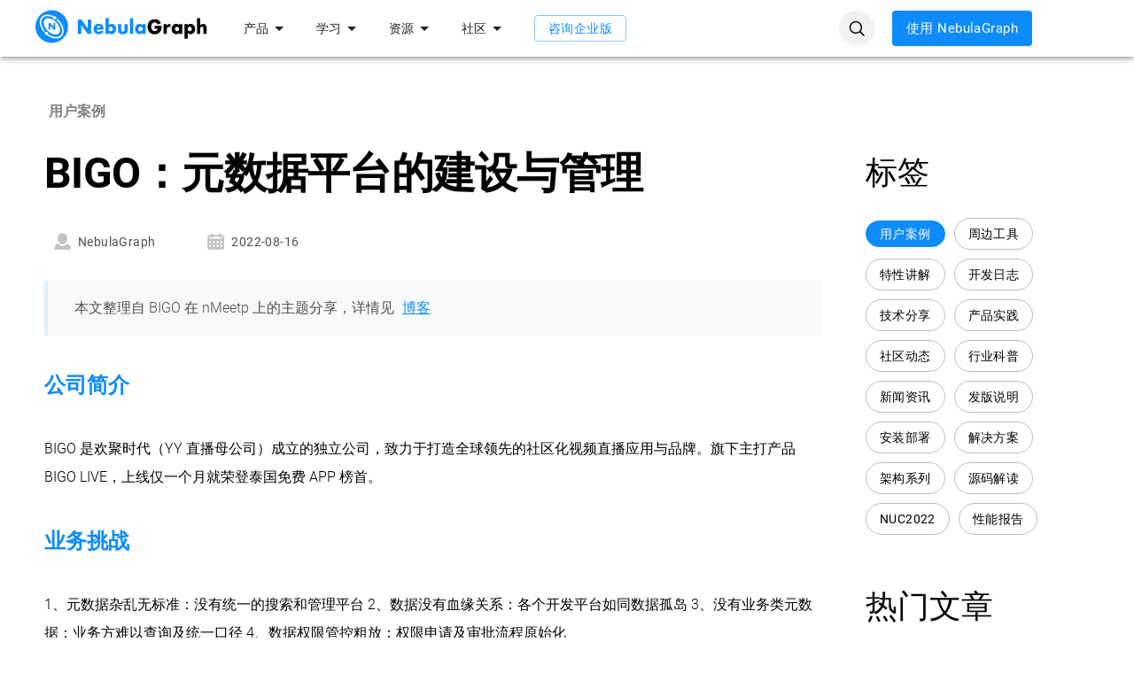

--- FILE ---
content_type: text/html; charset=utf-8
request_url: https://www.nebula-graph.com.cn/posts/usecase-of-BIGO
body_size: 30333
content:
<!DOCTYPE html><html lang="zh-CN"><head><meta charSet="utf-8"/><meta name="viewport" content="initial-scale=1, width=device-width, user-scalable=no"/><script>
                var _hmt = _hmt || [];
                (function() {
                  var hm = document.createElement("script");
                  hm.src = "https://hm.baidu.com/hm.js?069dbcb7d0274f457a5061ba7a59a88e";
                  var s = document.getElementsByTagName("script")[0]; 
                  s.parentNode.insertBefore(hm, s);
                })();
                </script><title>BIGO：元数据平台的建设与管理</title><meta name="description" property="description" content="通过升级到 NebulaGraph 图数据库，让搜索速度提升 5 倍以上"/><meta name="image" property="image" content="https://www-cdn.nebula-graph.com.cn/nebula-website-5.0/images/usecase/4.png"/><meta name="twitter:card" property="twitter:card" content="summary_large_image"/><meta name="twitter:site" property="twitter:site" content="NebulaGraph"/><meta name="twitter:creator" property="twitter:creator" content="NebulaGraph"/><meta name="twitter:title" property="twitter:title" content="BIGO：元数据平台的建设与管理"/><meta name="twitter:description" property="twitter:description" content="通过升级到 NebulaGraph 图数据库，让搜索速度提升 5 倍以上"/><meta name="twitter:image" property="twitter:image" content="https://www-cdn.nebula-graph.com.cn/nebula-website-5.0/images/usecase/4.png"/><meta name="og:title" property="og:title" content="BIGO：元数据平台的建设与管理"/><meta name="og:image" property="og:image" content="https://www-cdn.nebula-graph.com.cn/nebula-website-5.0/images/usecase/4.png"/><meta name="og:description" property="og:description" content="通过升级到 NebulaGraph 图数据库，让搜索速度提升 5 倍以上"/><link rel="canonical" href="https://www.nebula-graph.com.cn/posts/usecase-of-BIGO"/><meta name="next-head-count" content="16"/><link rel="shortcut icon" href="https://www-cdn.nebula-graph.com.cn/nebula-website-dist/favicon.png"/><style data-emotion="css-global 1prfaxn">@-webkit-keyframes mui-auto-fill{from{display:block;}}@keyframes mui-auto-fill{from{display:block;}}@-webkit-keyframes mui-auto-fill-cancel{from{display:block;}}@keyframes mui-auto-fill-cancel{from{display:block;}}</style><style data-emotion="css 1b59jrf m693vn 12o98wt 8kbu84 bnwevt ov1ktg 4zx0l1 vubbuv 1smuazw 1gjdf4g 7w4xs1 1s69zqp 16e4feg 5ex638 1keyq0s 171h0ym 40nay7 fzabop 13c8p1d 1elnm5k 56y3zm 15yzgxv 16djfwm 1qw96cp chzu2x tot8t 183w28j 1pngbol 1sg2lsz 1taubh7 13sljp9 yyop74 1bqimxw xkrnzo 1k3x8v3 yop3gh nqlg3w 14lo706">.css-1b59jrf{background-color:#FFFFFF;color:#4F4F4F;-webkit-transition:box-shadow 300ms cubic-bezier(0.4, 0, 0.2, 1) 0ms;transition:box-shadow 300ms cubic-bezier(0.4, 0, 0.2, 1) 0ms;box-shadow:0px 2px 4px -1px rgba(0,0,0,0.2),0px 4px 5px 0px rgba(0,0,0,0.14),0px 1px 10px 0px rgba(0,0,0,0.12);display:-webkit-box;display:-webkit-flex;display:-ms-flexbox;display:flex;-webkit-flex-direction:column;-ms-flex-direction:column;flex-direction:column;width:100%;box-sizing:border-box;-webkit-flex-shrink:0;-ms-flex-negative:0;flex-shrink:0;position:fixed;z-index:1100;top:0;left:auto;right:0;background-color:#FFFFFF;color:rgba(0, 0, 0, 0.87);}@media print{.css-1b59jrf{position:absolute;}}.css-m693vn{width:100%;margin-left:auto;box-sizing:border-box;margin-right:auto;display:block;padding-left:16px;padding-right:16px;}@media (min-width:600px){.css-m693vn{padding-left:24px;padding-right:24px;}}@media (min-width:1200px){.css-m693vn{max-width:1200px;}}@media (min-width: 600px){.css-m693vn{padding:0;}}.css-m693vn button{white-space:nowrap;}.css-m693vn a{white-space:nowrap;}.css-12o98wt{position:relative;display:-webkit-box;display:-webkit-flex;display:-ms-flexbox;display:flex;-webkit-align-items:center;-webkit-box-align:center;-ms-flex-align:center;align-items:center;min-height:56px;}@media (min-width:0px){@media (orientation: landscape){.css-12o98wt{min-height:48px;}}}@media (min-width:600px){.css-12o98wt{min-height:64px;}}.css-8kbu84{-webkit-box-flex:0;-webkit-flex-grow:0;-ms-flex-positive:0;flex-grow:0;margin-right:20px;}.css-bnwevt{-webkit-box-flex:1;-webkit-flex-grow:1;-ms-flex-positive:1;flex-grow:1;-webkit-align-items:center;-webkit-box-align:center;-ms-flex-align:center;align-items:center;}@media (min-width:0px){.css-bnwevt{display:none;}}@media (min-width:900px){.css-bnwevt{display:-webkit-box;display:-webkit-flex;display:-ms-flexbox;display:flex;}}.css-ov1ktg{display:-webkit-box;display:-webkit-flex;display:-ms-flexbox;display:flex;}.css-4zx0l1{font-family:IBM Plex Sans,sans-serif;font-size:0.875rem;box-sizing:border-box;min-height:calc(1.5em + 22px);background:#FFFFFF;border:0;border-radius:0.75em;padding:10px 15px;text-align:left;line-height:1.5;white-space:nowrap;-webkit-align-items:center;-webkit-box-align:center;-ms-flex-align:center;align-items:center;color:#1A2027;cursor:pointer;display:-webkit-box;display:-webkit-flex;display:-ms-flexbox;display:flex;}.css-4zx0l1:hover{background:#F4F8FD;border-color:#B2BAC2;}.css-4zx0l1.Mui-focusVisible{outline:3px solid #DAECFF;}.css-vubbuv{-webkit-user-select:none;-moz-user-select:none;-ms-user-select:none;user-select:none;width:1em;height:1em;display:inline-block;fill:currentColor;-webkit-flex-shrink:0;-ms-flex-negative:0;flex-shrink:0;-webkit-transition:fill 200ms cubic-bezier(0.4, 0, 0.2, 1) 0ms;transition:fill 200ms cubic-bezier(0.4, 0, 0.2, 1) 0ms;font-size:1.5rem;}.css-1smuazw{display:-webkit-inline-box;display:-webkit-inline-flex;display:-ms-inline-flexbox;display:inline-flex;-webkit-align-items:center;-webkit-box-align:center;-ms-flex-align:center;align-items:center;-webkit-box-pack:center;-ms-flex-pack:center;-webkit-justify-content:center;justify-content:center;position:relative;box-sizing:border-box;-webkit-tap-highlight-color:transparent;background-color:transparent;outline:0;border:0;margin:0;border-radius:0;padding:0;cursor:pointer;-webkit-user-select:none;-moz-user-select:none;-ms-user-select:none;user-select:none;vertical-align:middle;-moz-appearance:none;-webkit-appearance:none;-webkit-text-decoration:none;text-decoration:none;color:inherit;text-transform:none;font-family:"Roboto","Helvetica","Arial",sans-serif;font-weight:500;font-size:0.875rem;line-height:1.75;letter-spacing:0.02857em;min-width:64px;padding:5px 15px;border-radius:4px;-webkit-transition:background-color 250ms cubic-bezier(0.4, 0, 0.2, 1) 0ms,box-shadow 250ms cubic-bezier(0.4, 0, 0.2, 1) 0ms,border-color 250ms cubic-bezier(0.4, 0, 0.2, 1) 0ms,color 250ms cubic-bezier(0.4, 0, 0.2, 1) 0ms;transition:background-color 250ms cubic-bezier(0.4, 0, 0.2, 1) 0ms,box-shadow 250ms cubic-bezier(0.4, 0, 0.2, 1) 0ms,border-color 250ms cubic-bezier(0.4, 0, 0.2, 1) 0ms,color 250ms cubic-bezier(0.4, 0, 0.2, 1) 0ms;border:1px solid rgba(13, 139, 255, 0.5);color:#0D8BFF;height:30px;font-size:14px;margin:0 15px;}.css-1smuazw::-moz-focus-inner{border-style:none;}.css-1smuazw.Mui-disabled{pointer-events:none;cursor:default;}@media print{.css-1smuazw{-webkit-print-color-adjust:exact;color-adjust:exact;}}.css-1smuazw:hover{-webkit-text-decoration:none;text-decoration:none;background-color:rgba(13, 139, 255, 0.04);border:1px solid #0D8BFF;}@media (hover: none){.css-1smuazw:hover{background-color:transparent;}}.css-1smuazw.Mui-disabled{color:rgba(0, 0, 0, 0.26);border:1px solid rgba(0, 0, 0, 0.12);}.css-1gjdf4g{-webkit-box-flex:1;-webkit-flex-grow:1;-ms-flex-positive:1;flex-grow:1;text-align:right;display:-webkit-box;display:-webkit-flex;display:-ms-flexbox;display:flex;-webkit-align-items:center;-webkit-box-align:center;-ms-flex-align:center;align-items:center;-webkit-box-pack:right;-ms-flex-pack:right;-webkit-justify-content:right;justify-content:right;}.css-7w4xs1{width:25px;height:25px;fill:#0D8BFF;}.css-7w4xs1 use{width:25px;height:25px;}.css-1s69zqp{display:-webkit-inline-box;display:-webkit-inline-flex;display:-ms-inline-flexbox;display:inline-flex;-webkit-align-items:center;-webkit-box-align:center;-ms-flex-align:center;align-items:center;-webkit-box-pack:center;-ms-flex-pack:center;-webkit-justify-content:center;justify-content:center;position:relative;box-sizing:border-box;-webkit-tap-highlight-color:transparent;background-color:transparent;outline:0;border:0;margin:0;border-radius:0;padding:0;cursor:pointer;-webkit-user-select:none;-moz-user-select:none;-ms-user-select:none;user-select:none;vertical-align:middle;-moz-appearance:none;-webkit-appearance:none;-webkit-text-decoration:none;text-decoration:none;color:inherit;text-transform:none;font-family:"Roboto","Helvetica","Arial",sans-serif;font-weight:500;font-size:0.875rem;line-height:1.75;letter-spacing:0.02857em;min-width:64px;padding:6px 16px;border-radius:4px;-webkit-transition:background-color 250ms cubic-bezier(0.4, 0, 0.2, 1) 0ms,box-shadow 250ms cubic-bezier(0.4, 0, 0.2, 1) 0ms,border-color 250ms cubic-bezier(0.4, 0, 0.2, 1) 0ms,color 250ms cubic-bezier(0.4, 0, 0.2, 1) 0ms;transition:background-color 250ms cubic-bezier(0.4, 0, 0.2, 1) 0ms,box-shadow 250ms cubic-bezier(0.4, 0, 0.2, 1) 0ms,border-color 250ms cubic-bezier(0.4, 0, 0.2, 1) 0ms,color 250ms cubic-bezier(0.4, 0, 0.2, 1) 0ms;color:#fff;background-color:#0D8BFF;box-shadow:0px 3px 1px -2px rgba(0,0,0,0.2),0px 2px 2px 0px rgba(0,0,0,0.14),0px 1px 5px 0px rgba(0,0,0,0.12);box-shadow:none;height:40px;font-size:15px;}.css-1s69zqp::-moz-focus-inner{border-style:none;}.css-1s69zqp.Mui-disabled{pointer-events:none;cursor:default;}@media print{.css-1s69zqp{-webkit-print-color-adjust:exact;color-adjust:exact;}}.css-1s69zqp:hover{-webkit-text-decoration:none;text-decoration:none;background-color:rgb(9, 97, 178);box-shadow:0px 2px 4px -1px rgba(0,0,0,0.2),0px 4px 5px 0px rgba(0,0,0,0.14),0px 1px 10px 0px rgba(0,0,0,0.12);}@media (hover: none){.css-1s69zqp:hover{background-color:#0D8BFF;}}.css-1s69zqp:active{box-shadow:0px 5px 5px -3px rgba(0,0,0,0.2),0px 8px 10px 1px rgba(0,0,0,0.14),0px 3px 14px 2px rgba(0,0,0,0.12);}.css-1s69zqp.Mui-focusVisible{box-shadow:0px 3px 5px -1px rgba(0,0,0,0.2),0px 6px 10px 0px rgba(0,0,0,0.14),0px 1px 18px 0px rgba(0,0,0,0.12);}.css-1s69zqp.Mui-disabled{color:rgba(0, 0, 0, 0.26);box-shadow:none;background-color:rgba(0, 0, 0, 0.12);}.css-1s69zqp:hover{box-shadow:none;}.css-1s69zqp.Mui-focusVisible{box-shadow:none;}.css-1s69zqp:active{box-shadow:none;}.css-1s69zqp.Mui-disabled{box-shadow:none;}@media (min-width:0px){.css-1s69zqp{display:none;}}@media (min-width:900px){.css-1s69zqp{display:inline-block;}}.css-16e4feg{display:-webkit-inline-box;display:-webkit-inline-flex;display:-ms-inline-flexbox;display:inline-flex;-webkit-align-items:center;-webkit-box-align:center;-ms-flex-align:center;align-items:center;-webkit-box-pack:center;-ms-flex-pack:center;-webkit-justify-content:center;justify-content:center;position:relative;box-sizing:border-box;-webkit-tap-highlight-color:transparent;background-color:transparent;outline:0;border:0;margin:0;border-radius:0;padding:0;cursor:pointer;-webkit-user-select:none;-moz-user-select:none;-ms-user-select:none;user-select:none;vertical-align:middle;-moz-appearance:none;-webkit-appearance:none;-webkit-text-decoration:none;text-decoration:none;color:inherit;text-align:center;-webkit-flex:0 0 auto;-ms-flex:0 0 auto;flex:0 0 auto;font-size:1.5rem;padding:8px;border-radius:50%;overflow:visible;color:rgba(0, 0, 0, 0.54);-webkit-transition:background-color 150ms cubic-bezier(0.4, 0, 0.2, 1) 0ms;transition:background-color 150ms cubic-bezier(0.4, 0, 0.2, 1) 0ms;}.css-16e4feg::-moz-focus-inner{border-style:none;}.css-16e4feg.Mui-disabled{pointer-events:none;cursor:default;}@media print{.css-16e4feg{-webkit-print-color-adjust:exact;color-adjust:exact;}}.css-16e4feg:hover{background-color:rgba(0, 0, 0, 0.04);}@media (hover: none){.css-16e4feg:hover{background-color:transparent;}}.css-16e4feg.Mui-disabled{background-color:transparent;color:rgba(0, 0, 0, 0.26);}@media (min-width:900px){.css-16e4feg{display:none;}}.css-5ex638{width:100%;margin-left:auto;box-sizing:border-box;margin-right:auto;display:block;padding-left:16px;padding-right:16px;min-height:calc(100vh - 65px);padding:64px 0 0 0!important;width:100%;}@media (min-width:600px){.css-5ex638{padding-left:24px;padding-right:24px;}}@media screen and (max-width: 759px){.css-5ex638{padding:56px 0 0 0!important;width:100%;}}.css-1keyq0s{margin:0;font-family:"Roboto","Helvetica","Arial",sans-serif;font-weight:400;font-size:1rem;line-height:1.5;letter-spacing:0.00938em;margin-bottom:0.35em;color:#c4c4c4;}.css-171h0ym{margin:0;font-family:"Roboto","Helvetica","Arial",sans-serif;font-weight:300;font-size:6rem;line-height:1.167;letter-spacing:-0.01562em;}.css-40nay7{display:-webkit-inline-box;display:-webkit-inline-flex;display:-ms-inline-flexbox;display:inline-flex;-webkit-align-items:center;-webkit-box-align:center;-ms-flex-align:center;align-items:center;-webkit-box-pack:center;-ms-flex-pack:center;-webkit-justify-content:center;justify-content:center;position:relative;box-sizing:border-box;-webkit-tap-highlight-color:transparent;background-color:transparent;outline:0;border:0;margin:0;border-radius:0;padding:0;cursor:pointer;-webkit-user-select:none;-moz-user-select:none;-ms-user-select:none;user-select:none;vertical-align:middle;-moz-appearance:none;-webkit-appearance:none;-webkit-text-decoration:none;text-decoration:none;color:inherit;text-transform:none;font-family:"Roboto","Helvetica","Arial",sans-serif;font-weight:500;font-size:0.875rem;line-height:1.75;letter-spacing:0.02857em;min-width:64px;padding:6px 8px;border-radius:4px;-webkit-transition:background-color 250ms cubic-bezier(0.4, 0, 0.2, 1) 0ms,box-shadow 250ms cubic-bezier(0.4, 0, 0.2, 1) 0ms,border-color 250ms cubic-bezier(0.4, 0, 0.2, 1) 0ms,color 250ms cubic-bezier(0.4, 0, 0.2, 1) 0ms;transition:background-color 250ms cubic-bezier(0.4, 0, 0.2, 1) 0ms,box-shadow 250ms cubic-bezier(0.4, 0, 0.2, 1) 0ms,border-color 250ms cubic-bezier(0.4, 0, 0.2, 1) 0ms,color 250ms cubic-bezier(0.4, 0, 0.2, 1) 0ms;color:inherit;border-color:currentColor;}.css-40nay7::-moz-focus-inner{border-style:none;}.css-40nay7.Mui-disabled{pointer-events:none;cursor:default;}@media print{.css-40nay7{-webkit-print-color-adjust:exact;color-adjust:exact;}}.css-40nay7:hover{-webkit-text-decoration:none;text-decoration:none;background-color:rgba(79, 79, 79, 0.04);}@media (hover: none){.css-40nay7:hover{background-color:transparent;}}.css-40nay7.Mui-disabled{color:rgba(0, 0, 0, 0.26);}.css-fzabop{width:25px;height:25px;fill:#c4c4c4;}.css-fzabop use{width:25px;height:25px;}.css-13c8p1d blockquote{margin:16px 0;padding:5px 8px 5px 30px;background:none repeat scroll 0 0 rgba(102, 128, 153, 0.05);color:#333;border:none;border-left:10px solid #d6dbdf;}.css-13c8p1d p img{max-width:100%;}.css-13c8p1d pre{background-color:#f5f5f5;font-size:14px;border-radius:0;overflow-x:auto;display:block;padding:20px;line-height:28px;word-break:break-word;}.css-13c8p1d pre code{padding:3px 0;margin:0;word-break:normal;}.css-1elnm5k{margin:0;-webkit-flex-shrink:0;-ms-flex-negative:0;flex-shrink:0;border-width:0;border-style:solid;border-color:rgba(0, 0, 0, 0.12);border-bottom-width:thin;margin:30px 0;}.css-56y3zm{display:-webkit-inline-box;display:-webkit-inline-flex;display:-ms-inline-flexbox;display:inline-flex;-webkit-align-items:center;-webkit-box-align:center;-ms-flex-align:center;align-items:center;-webkit-box-pack:center;-ms-flex-pack:center;-webkit-justify-content:center;justify-content:center;position:relative;box-sizing:border-box;-webkit-tap-highlight-color:transparent;background-color:transparent;outline:0;border:0;margin:0;border-radius:0;padding:0;cursor:pointer;-webkit-user-select:none;-moz-user-select:none;-ms-user-select:none;user-select:none;vertical-align:middle;-moz-appearance:none;-webkit-appearance:none;-webkit-text-decoration:none;text-decoration:none;color:inherit;text-transform:none;font-family:"Roboto","Helvetica","Arial",sans-serif;font-weight:500;font-size:0.875rem;line-height:1.75;letter-spacing:0.02857em;min-width:64px;padding:5px 15px;border-radius:4px;-webkit-transition:background-color 250ms cubic-bezier(0.4, 0, 0.2, 1) 0ms,box-shadow 250ms cubic-bezier(0.4, 0, 0.2, 1) 0ms,border-color 250ms cubic-bezier(0.4, 0, 0.2, 1) 0ms,color 250ms cubic-bezier(0.4, 0, 0.2, 1) 0ms;transition:background-color 250ms cubic-bezier(0.4, 0, 0.2, 1) 0ms,box-shadow 250ms cubic-bezier(0.4, 0, 0.2, 1) 0ms,border-color 250ms cubic-bezier(0.4, 0, 0.2, 1) 0ms,color 250ms cubic-bezier(0.4, 0, 0.2, 1) 0ms;border:1px solid currentColor;color:inherit;border-color:currentColor;margin:10px 10px 0 0;border-radius:18px;border:1px solid #bdbdbd;font-size:14px;}.css-56y3zm::-moz-focus-inner{border-style:none;}.css-56y3zm.Mui-disabled{pointer-events:none;cursor:default;}@media print{.css-56y3zm{-webkit-print-color-adjust:exact;color-adjust:exact;}}.css-56y3zm:hover{-webkit-text-decoration:none;text-decoration:none;background-color:rgba(79, 79, 79, 0.04);}@media (hover: none){.css-56y3zm:hover{background-color:transparent;}}.css-56y3zm.Mui-disabled{color:rgba(0, 0, 0, 0.26);border:1px solid rgba(0, 0, 0, 0.12);}.css-56y3zm:hover{background:#fff;}@media screen and (max-width: 759px){.css-56y3zm{margin:7px;}}.css-15yzgxv{width:380px;cursor:pointer;margin-top:30px;display:inline-block;background:#ffffff;border-radius:8px;box-shadow:0px 4px 30px rgba(67, 114, 255, 0.3);}.css-15yzgxv .MuiButton-text{-webkit-flex:1;-ms-flex:1;flex:1;-webkit-box-pack:left;-ms-flex-pack:left;-webkit-justify-content:left;justify-content:left;}.css-15yzgxv .MuiButton-text svg{margin-right:5px;}.css-15yzgxv .MuiButton-text:hover{background:#fff;}.css-15yzgxv .iconfont{margin-right:5px;}@media screen and (max-width: 759px){.css-15yzgxv{width:unset;margin-right:0!important;}}.css-16djfwm{display:block;-webkit-background-size:cover;background-size:cover;background-repeat:no-repeat;-webkit-background-position:center;background-position:center;width:100%;object-fit:cover;object-fit:fill;}.css-1qw96cp{padding:16px;}.css-1qw96cp:last-child{padding-bottom:24px;}.css-chzu2x{margin:0;font-family:"Roboto","Helvetica","Arial",sans-serif;font-weight:400;font-size:1rem;line-height:1.5;letter-spacing:0.00938em;margin-bottom:0.35em;color:#c4c4c4;overflow:hidden;text-overflow:ellipsis;display:-webkit-box;-webkit-line-clamp:2;-webkit-box-orient:vertical;height:48px;}.css-tot8t{margin:0;font-family:"Roboto","Helvetica","Arial",sans-serif;font-weight:400;font-size:1.5rem;line-height:1.334;letter-spacing:0em;overflow:hidden;text-overflow:ellipsis;display:-webkit-box;webkit-line-clamp:3px;height:97px;-webkit-box-orient:vertical;}.css-183w28j{display:-webkit-box;display:-webkit-flex;display:-ms-flexbox;display:flex;-webkit-align-items:center;-webkit-box-align:center;-ms-flex-align:center;align-items:center;padding:8px;color:#c4c4c4;}.css-183w28j>:not(:first-of-type){margin-left:8px;}.css-1pngbol{margin:0;-webkit-flex-shrink:0;-ms-flex-negative:0;flex-shrink:0;border-width:0;border-style:solid;border-color:rgba(0, 0, 0, 0.12);border-bottom-width:thin;border-color:#bdbdbd;}.css-1sg2lsz{display:-webkit-box;display:-webkit-flex;display:-ms-flexbox;display:flex;-webkit-align-items:center;-webkit-box-align:center;-ms-flex-align:center;align-items:center;}.css-1taubh7{margin:0;-webkit-flex-shrink:0;-ms-flex-negative:0;flex-shrink:0;border-width:0;border-style:solid;border-color:rgba(0, 0, 0, 0.12);border-bottom-width:0;height:100%;border-right-width:thin;height:12px;margin:0 20px;border-color:#ffffff;}.css-13sljp9{display:-webkit-inline-box;display:-webkit-inline-flex;display:-ms-inline-flexbox;display:inline-flex;-webkit-flex-direction:column;-ms-flex-direction:column;flex-direction:column;position:relative;min-width:0;padding:0;margin:0;border:0;vertical-align:top;}.css-yyop74{color:rgba(255, 255, 255, 0.7);font-family:"Roboto","Helvetica","Arial",sans-serif;font-weight:400;font-size:1rem;line-height:1.4375em;letter-spacing:0.00938em;padding:0;position:relative;display:block;transform-origin:top left;white-space:nowrap;overflow:hidden;text-overflow:ellipsis;max-width:calc(133% - 24px);position:absolute;left:0;top:0;-webkit-transform:translate(14px, -9px) scale(0.75);-moz-transform:translate(14px, -9px) scale(0.75);-ms-transform:translate(14px, -9px) scale(0.75);transform:translate(14px, -9px) scale(0.75);-webkit-transition:color 200ms cubic-bezier(0.0, 0, 0.2, 1) 0ms,-webkit-transform 200ms cubic-bezier(0.0, 0, 0.2, 1) 0ms,max-width 200ms cubic-bezier(0.0, 0, 0.2, 1) 0ms;transition:color 200ms cubic-bezier(0.0, 0, 0.2, 1) 0ms,transform 200ms cubic-bezier(0.0, 0, 0.2, 1) 0ms,max-width 200ms cubic-bezier(0.0, 0, 0.2, 1) 0ms;z-index:1;pointer-events:auto;-webkit-user-select:none;-moz-user-select:none;-ms-user-select:none;user-select:none;}.css-yyop74.Mui-focused{color:#0D8BFF;}.css-yyop74.Mui-disabled{color:rgba(255, 255, 255, 0.5);}.css-yyop74.Mui-error{color:#f44336;}.css-1bqimxw{font-family:"Roboto","Helvetica","Arial",sans-serif;font-weight:400;font-size:1rem;line-height:1.4375em;letter-spacing:0.00938em;color:#fff;box-sizing:border-box;position:relative;cursor:text;display:-webkit-inline-box;display:-webkit-inline-flex;display:-ms-inline-flexbox;display:inline-flex;-webkit-align-items:center;-webkit-box-align:center;-ms-flex-align:center;align-items:center;position:relative;border-radius:4px;height:40px;width:120px;overflow:hidden;}.css-1bqimxw.Mui-disabled{color:rgba(255, 255, 255, 0.5);cursor:default;}.css-1bqimxw:hover .MuiOutlinedInput-notchedOutline{border-color:#fff;}@media (hover: none){.css-1bqimxw:hover .MuiOutlinedInput-notchedOutline{border-color:rgba(255, 255, 255, 0.23);}}.css-1bqimxw.Mui-focused .MuiOutlinedInput-notchedOutline{border-color:#0D8BFF;border-width:2px;}.css-1bqimxw.Mui-error .MuiOutlinedInput-notchedOutline{border-color:#f44336;}.css-1bqimxw.Mui-disabled .MuiOutlinedInput-notchedOutline{border-color:rgba(255, 255, 255, 0.3);}.css-xkrnzo{-moz-appearance:none;-webkit-appearance:none;-webkit-user-select:none;-moz-user-select:none;-ms-user-select:none;user-select:none;border-radius:4px;cursor:pointer;font:inherit;letter-spacing:inherit;color:currentColor;padding:4px 0 5px;border:0;box-sizing:content-box;background:none;height:1.4375em;margin:0;-webkit-tap-highlight-color:transparent;display:block;min-width:0;width:100%;-webkit-animation-name:mui-auto-fill-cancel;animation-name:mui-auto-fill-cancel;-webkit-animation-duration:10ms;animation-duration:10ms;padding:16.5px 14px;}.css-xkrnzo:focus{border-radius:4px;}.css-xkrnzo::-ms-expand{display:none;}.css-xkrnzo.Mui-disabled{cursor:default;}.css-xkrnzo[multiple]{height:auto;}.css-xkrnzo:not([multiple]) option,.css-xkrnzo:not([multiple]) optgroup{background-color:#092332;}.css-xkrnzo.css-xkrnzo.css-xkrnzo{padding-right:32px;}.css-xkrnzo.MuiSelect-select{height:auto;min-height:1.4375em;text-overflow:ellipsis;white-space:nowrap;overflow:hidden;}.css-xkrnzo::-webkit-input-placeholder{color:currentColor;opacity:0.5;-webkit-transition:opacity 200ms cubic-bezier(0.4, 0, 0.2, 1) 0ms;transition:opacity 200ms cubic-bezier(0.4, 0, 0.2, 1) 0ms;}.css-xkrnzo::-moz-placeholder{color:currentColor;opacity:0.5;-webkit-transition:opacity 200ms cubic-bezier(0.4, 0, 0.2, 1) 0ms;transition:opacity 200ms cubic-bezier(0.4, 0, 0.2, 1) 0ms;}.css-xkrnzo:-ms-input-placeholder{color:currentColor;opacity:0.5;-webkit-transition:opacity 200ms cubic-bezier(0.4, 0, 0.2, 1) 0ms;transition:opacity 200ms cubic-bezier(0.4, 0, 0.2, 1) 0ms;}.css-xkrnzo::-ms-input-placeholder{color:currentColor;opacity:0.5;-webkit-transition:opacity 200ms cubic-bezier(0.4, 0, 0.2, 1) 0ms;transition:opacity 200ms cubic-bezier(0.4, 0, 0.2, 1) 0ms;}.css-xkrnzo:focus{outline:0;}.css-xkrnzo:invalid{box-shadow:none;}.css-xkrnzo::-webkit-search-decoration{-webkit-appearance:none;}label[data-shrink=false]+.MuiInputBase-formControl .css-xkrnzo::-webkit-input-placeholder{opacity:0!important;}label[data-shrink=false]+.MuiInputBase-formControl .css-xkrnzo::-moz-placeholder{opacity:0!important;}label[data-shrink=false]+.MuiInputBase-formControl .css-xkrnzo:-ms-input-placeholder{opacity:0!important;}label[data-shrink=false]+.MuiInputBase-formControl .css-xkrnzo::-ms-input-placeholder{opacity:0!important;}label[data-shrink=false]+.MuiInputBase-formControl .css-xkrnzo:focus::-webkit-input-placeholder{opacity:0.5;}label[data-shrink=false]+.MuiInputBase-formControl .css-xkrnzo:focus::-moz-placeholder{opacity:0.5;}label[data-shrink=false]+.MuiInputBase-formControl .css-xkrnzo:focus:-ms-input-placeholder{opacity:0.5;}label[data-shrink=false]+.MuiInputBase-formControl .css-xkrnzo:focus::-ms-input-placeholder{opacity:0.5;}.css-xkrnzo.Mui-disabled{opacity:1;-webkit-text-fill-color:rgba(255, 255, 255, 0.5);}.css-xkrnzo:-webkit-autofill{-webkit-animation-duration:5000s;animation-duration:5000s;-webkit-animation-name:mui-auto-fill;animation-name:mui-auto-fill;}.css-xkrnzo:-webkit-autofill{-webkit-box-shadow:0 0 0 100px #266798 inset;-webkit-text-fill-color:#fff;caret-color:#fff;border-radius:inherit;}.css-1k3x8v3{bottom:0;left:0;position:absolute;opacity:0;pointer-events:none;width:100%;box-sizing:border-box;}.css-yop3gh{-webkit-user-select:none;-moz-user-select:none;-ms-user-select:none;user-select:none;width:1em;height:1em;display:inline-block;fill:currentColor;-webkit-flex-shrink:0;-ms-flex-negative:0;flex-shrink:0;-webkit-transition:fill 200ms cubic-bezier(0.4, 0, 0.2, 1) 0ms;transition:fill 200ms cubic-bezier(0.4, 0, 0.2, 1) 0ms;font-size:1.5rem;position:absolute;right:7px;top:calc(50% - .5em);pointer-events:none;color:#fff;}.css-yop3gh.Mui-disabled{color:rgba(255, 255, 255, 0.3);}.css-nqlg3w{text-align:left;position:absolute;bottom:0;right:0;top:-5px;left:0;margin:0;padding:0 8px;pointer-events:none;border-radius:inherit;border-style:solid;border-width:1px;overflow:hidden;min-width:0%;border-color:rgba(255, 255, 255, 0.23);}.css-14lo706{float:unset;width:auto;overflow:hidden;display:block;padding:0;height:11px;font-size:0.75em;visibility:hidden;max-width:100%;-webkit-transition:max-width 100ms cubic-bezier(0.0, 0, 0.2, 1) 50ms;transition:max-width 100ms cubic-bezier(0.0, 0, 0.2, 1) 50ms;white-space:nowrap;}.css-14lo706>span{padding-left:5px;padding-right:5px;display:inline-block;opacity:0;visibility:visible;}</style><link rel="preload" href="https://www-cdn.nebula-graph.com.cn/nebula-website-dist/_next/static/css/959441dbfb975998.css" as="style"/><link rel="stylesheet" href="https://www-cdn.nebula-graph.com.cn/nebula-website-dist/_next/static/css/959441dbfb975998.css" data-n-g=""/><link rel="preload" href="https://www-cdn.nebula-graph.com.cn/nebula-website-dist/_next/static/css/04c574a4d92eff71.css" as="style"/><link rel="stylesheet" href="https://www-cdn.nebula-graph.com.cn/nebula-website-dist/_next/static/css/04c574a4d92eff71.css" data-n-p=""/><noscript data-n-css=""></noscript><script defer="" nomodule="" src="https://www-cdn.nebula-graph.com.cn/nebula-website-dist/_next/static/chunks/polyfills-c67a75d1b6f99dc8.js"></script><script src="https://www-cdn.nebula-graph.com.cn/nebula-website-dist/_next/static/chunks/webpack-9d0ce7813516994e.js" defer=""></script><script src="https://www-cdn.nebula-graph.com.cn/nebula-website-dist/_next/static/chunks/framework-3236775a9ca336a2.js" defer=""></script><script src="https://www-cdn.nebula-graph.com.cn/nebula-website-dist/_next/static/chunks/main-54bc04b62d4ab4d1.js" defer=""></script><script src="https://www-cdn.nebula-graph.com.cn/nebula-website-dist/_next/static/chunks/pages/_app-dd4ee1c09ce0ca1a.js" defer=""></script><script src="https://www-cdn.nebula-graph.com.cn/nebula-website-dist/_next/static/chunks/3416-01f775f44c5bf4e1.js" defer=""></script><script src="https://www-cdn.nebula-graph.com.cn/nebula-website-dist/_next/static/chunks/pages/posts/%5Bid%5D-2b2844f9cf2a3443.js" defer=""></script><script src="https://www-cdn.nebula-graph.com.cn/nebula-website-dist/_next/static/geOGG3qBxr2n3EzuSiKBj/_buildManifest.js" defer=""></script><script src="https://www-cdn.nebula-graph.com.cn/nebula-website-dist/_next/static/geOGG3qBxr2n3EzuSiKBj/_ssgManifest.js" defer=""></script></head><body><div id="__next"><header class="MuiPaper-root MuiPaper-elevation MuiPaper-elevation4 MuiAppBar-root MuiAppBar-colorSecondary MuiAppBar-positionFixed mui-fixed css-1b59jrf"><div class="MuiContainer-root MuiContainer-maxWidthLg  css-m693vn"><div class="MuiToolbar-root MuiToolbar-regular css-12o98wt"><div class="MuiBox-root css-8kbu84"><span style="box-sizing:border-box;display:inline-block;overflow:hidden;width:initial;height:initial;background:none;opacity:1;border:0;margin:0;padding:0;position:relative;max-width:100%"><span style="box-sizing:border-box;display:block;width:initial;height:initial;background:none;opacity:1;border:0;margin:0;padding:0;max-width:100%"><img style="display:block;max-width:100%;width:initial;height:initial;background:none;opacity:1;border:0;margin:0;padding:0" alt="" aria-hidden="true" src="data:image/svg+xml,%3csvg%20xmlns=%27http://www.w3.org/2000/svg%27%20version=%271.1%27%20width=%27200%27%20height=%2740%27/%3e"/></span><img alt="logo" href="/" src="[data-uri]" decoding="async" data-nimg="intrinsic" style="cursor:pointer;position:absolute;top:0;left:0;bottom:0;right:0;box-sizing:border-box;padding:0;border:none;margin:auto;display:block;width:0;height:0;min-width:100%;max-width:100%;min-height:100%;max-height:100%"/><noscript><img alt="logo" href="/" srcSet="https://www-cdn.nebula-graph.com.cn/nebula-website-5.0/images/logo.png 1x, https://www-cdn.nebula-graph.com.cn/nebula-website-5.0/images/logo.png 2x" src="https://www-cdn.nebula-graph.com.cn/nebula-website-5.0/images/logo.png" decoding="async" data-nimg="intrinsic" style="cursor:pointer;position:absolute;top:0;left:0;bottom:0;right:0;box-sizing:border-box;padding:0;border:none;margin:auto;display:block;width:0;height:0;min-width:100%;max-width:100%;min-height:100%;max-height:100%" loading="lazy"/></noscript></span></div><div class="MuiBox-root css-bnwevt"><div class="css-ov1ktg"><button type="button" aria-haspopup="menu" class="css-4zx0l1">产品<svg class="MuiSvgIcon-root MuiSvgIcon-fontSizeMedium css-vubbuv" focusable="false" aria-hidden="true" viewBox="0 0 24 24" data-testid="ArrowDropDownIcon"><path d="m7 10 5 5 5-5z"></path></svg></button><button type="button" aria-haspopup="menu" class="css-4zx0l1">学习<svg class="MuiSvgIcon-root MuiSvgIcon-fontSizeMedium css-vubbuv" focusable="false" aria-hidden="true" viewBox="0 0 24 24" data-testid="ArrowDropDownIcon"><path d="m7 10 5 5 5-5z"></path></svg></button><button type="button" aria-haspopup="menu" class="css-4zx0l1">资源<svg class="MuiSvgIcon-root MuiSvgIcon-fontSizeMedium css-vubbuv" focusable="false" aria-hidden="true" viewBox="0 0 24 24" data-testid="ArrowDropDownIcon"><path d="m7 10 5 5 5-5z"></path></svg></button><button type="button" aria-haspopup="menu" class="css-4zx0l1">社区<svg class="MuiSvgIcon-root MuiSvgIcon-fontSizeMedium css-vubbuv" focusable="false" aria-hidden="true" viewBox="0 0 24 24" data-testid="ArrowDropDownIcon"><path d="m7 10 5 5 5-5z"></path></svg></button></div><a class="MuiButtonBase-root MuiButton-root MuiButton-outlined MuiButton-outlinedPrimary MuiButton-sizeMedium MuiButton-outlinedSizeMedium MuiButton-root MuiButton-outlined MuiButton-outlinedPrimary MuiButton-sizeMedium MuiButton-outlinedSizeMedium css-1smuazw" tabindex="0" href="/contact">咨询企业版</a><iframe loading="lazy" src="https://ghbtns.com/github-btn.html?user=vesoft-inc&amp;repo=nebula&amp;type=star&amp;count=true" frameBorder="0" scrolling="0" width="150" height="20" title="GitHub"></iframe></div><div class="MuiBox-root css-1gjdf4g"><div class="header_searchIcon__F_qwq"><svg class="iconfont header_search__LMcFZ css-7w4xs1" aria-hidden="true"><use xlink:href="#icon-algolia-search" href="#icon-algolia-search"></use></svg></div><button class="MuiButtonBase-root MuiButton-root MuiButton-contained MuiButton-containedPrimary MuiButton-sizeMedium MuiButton-containedSizeMedium MuiButton-disableElevation MuiButton-root MuiButton-contained MuiButton-containedPrimary MuiButton-sizeMedium MuiButton-containedSizeMedium MuiButton-disableElevation css-1s69zqp" tabindex="0" type="button" id="demo-customized-button" aria-haspopup="true">使用 NebulaGraph</button><button class="MuiButtonBase-root MuiIconButton-root MuiIconButton-sizeMedium css-16e4feg" tabindex="0" type="button"><svg class="iconfont css-7w4xs1" aria-hidden="true"><use xlink:href="#icon-nav-menu" href="#icon-nav-menu"></use></svg></button></div></div></div></header><div class="MuiContainer-root css-5ex638"><div class="posts_post__mLLCM"><div class="posts_postContent__xySY5"><p class="MuiTypography-root MuiTypography-body1 MuiTypography-gutterBottom posts_tagSpan__xMJVM css-1keyq0s"><span style="margin-right:10px">用户案例</span></p><h1 class="MuiTypography-root MuiTypography-h1 posts_title__JszGk css-171h0ym">BIGO：元数据平台的建设与管理</h1><div><div class="posts_author__zfIxb"><button class="MuiButtonBase-root MuiButton-root MuiButton-text MuiButton-textInherit MuiButton-sizeMedium MuiButton-textSizeMedium MuiButton-colorInherit MuiButton-root MuiButton-text MuiButton-textInherit MuiButton-sizeMedium MuiButton-textSizeMedium MuiButton-colorInherit css-40nay7" tabindex="0" type="button"><svg class="iconfont css-fzabop" aria-hidden="true"><use xlink:href="#icon-Author" href="#icon-Author"></use></svg>NebulaGraph</button><button class="MuiButtonBase-root MuiButton-root MuiButton-text MuiButton-textInherit MuiButton-sizeMedium MuiButton-textSizeMedium MuiButton-colorInherit MuiButton-root MuiButton-text MuiButton-textInherit MuiButton-sizeMedium MuiButton-textSizeMedium MuiButton-colorInherit css-40nay7" tabindex="0" type="button"><svg class="iconfont css-fzabop" aria-hidden="true"><use xlink:href="#icon-Date" href="#icon-Date"></use></svg>2022-08-16</button></div><div class="posts_mdText__TlND9"><div class="css-13c8p1d"><div id="post-content"><blockquote>
  <p>本文整理自 BIGO 在 nMeetp 上的主题分享，详情见 <a href="https://nebula-graph.com.cn/posts/bigo-data-governance-practice/">博客</a></p>
</blockquote>
<h2 id="post-公司简介">公司简介</h2>
<p>BIGO 是欢聚时代（YY 直播母公司）成立的独立公司，致力于打造全球领先的社区化视频直播应用与品牌。旗下主打产品 BIGO LIVE，上线仅一个月就荣登泰国免费 APP 榜首。</p>
<h2 id="post-业务挑战">业务挑战</h2>
<p>1、元数据杂乱无标准：没有统一的搜索和管理平台
2、数据没有血缘关系：各个开发平台如同数据孤岛
3、没有业务类元数据：业务方难以查询及统一口径
4、数据权限管控粗放：权限申请及审批流程原始化</p>
<h2 id="post-解决方案">解决方案</h2>
<p><img src="https://www-cdn.nebula-graph.com.cn/nebula-website-5.0/images/blogs/platform/bigo.png" alt="Product architecture" /></p>
<p>BIGO 元数据平台架构（使用 NebulaGraph 替换掉了原本使用的数据库软件）</p>
<p>通过 NebulaGraph 搭建了元数据管理平台 OneMeta 来解决上述问题。元数据平台里面存储着技术元数据、业务元数据、数据血缘、数据计量、规范模型、权限内容等，再基于元数据平台对接应用层，包括：REST 接口、数据地图、实时血缘、即席查询、数仓建模、可视化建表、离职交接、权限管理等应用。</p>
<p>OneMeta 的平台能力如下：</p>
<ol>
<li>全域元数据实时入库及管理功能，统一构建公司个人及团队数据资产目录。</li>
<li>数据地图、取数查询、数据治理、血缘姻联、权限管理、规范模型等应用存储管理能力。</li>
<li>支持 HIVE / HDFS / OOZIE / CLICKHOUSE / BAINA / SPARKSQL / KYUUBI / KAFKA 等元数据及血缘关系的存储。</li>
<li>精准计量业务元数据：各式各样的元数据的操作次数、冷热程度、业务归属等信息更新。</li>
</ol>
<h3 id="post-应用场景1：数据地图">应用场景1：数据地图</h3>
<p>支持全域元数据（HIVE、HDFS、CK、BAINA）搜索与发现、结果排序和下载、支持筛选、支持高级搜索等功能；并可点击查看技术明细、数据计量、业务归属、生命周期、历史趋势等元数据基础信息。</p>
<h3 id="post-应用场景2：实时血缘">应用场景2：实时血缘</h3>
<p>BIGO 数据血缘-可视化视图模式
实时展示工作流的执行状态，后台可选择展示某个元数据的上下游，并支持选择以某个元数据为中心的上下游层数（深度）。</p>
<h3 id="post-应用场景3：数据治理">应用场景3：数据治理</h3>
<p>BIGO 数据治理 TTL 管理部分截图</p>
<p>从数据地图详情部分点击【编辑】按钮即可对数据进行 TTL 生命周期管理，用于管理通用打点表各个事件的生命周期。</p>
<h3 id="post-应用场景4：数据建模">应用场景4：数据建模</h3>
<p>在数据建模方面，元数据统一平台提供 SQL 脚本方式用来创建表模型，供数仓开发者和数据分析师交互使用。</p>
<h3 id="post-应用场景5：监控大盘">应用场景5：监控大盘</h3>
<p>用于实时展示公司数据，包括资源总量、各业务线资源占比、变化趋势和热门资源等，推动团队、业务线进行成本优化。</p>
<p>除了以上场景之外，数据资产管理平台还有模板取数、权限管理、离职交接、群组管理、数据预览，以及收藏下载等应用。</p>
<h2 id="post-使用收益">使用收益</h2>
<p>1、搜索性能显著提升</p>
<p>原本的数据库需要耗时 2s 多，因为业务总存在大搜索，会拖慢搜索速度。相较于原来，NebulaGraph 的搜索速度提升 5 倍以上，从原先的 5s 返回结果降低到了 1s 以内；而且再也不会出现偶尔搜索不到数据的问题，系统维护也无需额外维护索引，还支持了高并发和超大数据量存储。</p>
<p>2、企业数据管理&呈现能力明显加强</p>
<p>OneMeta 平台支持 HIVE / HDFS / OOZIE / CLICKHOUSE / BAINA / SPARKSQL / KYUUBI / KAFKA 等元数据及血缘关系的存储，通过统一构建公司个人及团队数据资产目录，提升全域元数据实时入库及管理功能，帮助业务团队有效提升管理和分析的精确性和有效性。</p></div></div><hr class="MuiDivider-root MuiDivider-fullWidth css-1elnm5k"/><div class="posts_share__BnOJX"><button class="MuiButtonBase-root MuiButton-root MuiButton-outlined MuiButton-outlinedInherit MuiButton-sizeMedium MuiButton-outlinedSizeMedium MuiButton-colorInherit MuiButton-root MuiButton-outlined MuiButton-outlinedInherit MuiButton-sizeMedium MuiButton-outlinedSizeMedium MuiButton-colorInherit css-56y3zm" tabindex="0" type="button">用户案例</button><div class="sharethis-inline-share-buttons"></div></div></div></div></div><div class="posts_tags__0qlgN"><div class="posts_tagTitle__Zzwe8">标签</div><a class="MuiButtonBase-root MuiButton-root MuiButton-outlined MuiButton-outlinedInherit MuiButton-sizeMedium MuiButton-outlinedSizeMedium MuiButton-colorInherit MuiButton-root MuiButton-outlined MuiButton-outlinedInherit MuiButton-sizeMedium MuiButton-outlinedSizeMedium MuiButton-colorInherit posts_activeTag__M8YDR css-56y3zm" tabindex="0" href="/tags/%E7%94%A8%E6%88%B7%E6%A1%88%E4%BE%8B">用户案例</a><a class="MuiButtonBase-root MuiButton-root MuiButton-outlined MuiButton-outlinedInherit MuiButton-sizeMedium MuiButton-outlinedSizeMedium MuiButton-colorInherit MuiButton-root MuiButton-outlined MuiButton-outlinedInherit MuiButton-sizeMedium MuiButton-outlinedSizeMedium MuiButton-colorInherit css-56y3zm" tabindex="0" href="/tags/%E5%91%A8%E8%BE%B9%E5%B7%A5%E5%85%B7">周边工具</a><a class="MuiButtonBase-root MuiButton-root MuiButton-outlined MuiButton-outlinedInherit MuiButton-sizeMedium MuiButton-outlinedSizeMedium MuiButton-colorInherit MuiButton-root MuiButton-outlined MuiButton-outlinedInherit MuiButton-sizeMedium MuiButton-outlinedSizeMedium MuiButton-colorInherit css-56y3zm" tabindex="0" href="/tags/%E7%89%B9%E6%80%A7%E8%AE%B2%E8%A7%A3">特性讲解</a><a class="MuiButtonBase-root MuiButton-root MuiButton-outlined MuiButton-outlinedInherit MuiButton-sizeMedium MuiButton-outlinedSizeMedium MuiButton-colorInherit MuiButton-root MuiButton-outlined MuiButton-outlinedInherit MuiButton-sizeMedium MuiButton-outlinedSizeMedium MuiButton-colorInherit css-56y3zm" tabindex="0" href="/tags/%E5%BC%80%E5%8F%91%E6%97%A5%E5%BF%97">开发日志</a><a class="MuiButtonBase-root MuiButton-root MuiButton-outlined MuiButton-outlinedInherit MuiButton-sizeMedium MuiButton-outlinedSizeMedium MuiButton-colorInherit MuiButton-root MuiButton-outlined MuiButton-outlinedInherit MuiButton-sizeMedium MuiButton-outlinedSizeMedium MuiButton-colorInherit css-56y3zm" tabindex="0" href="/tags/%E6%8A%80%E6%9C%AF%E5%88%86%E4%BA%AB">技术分享</a><a class="MuiButtonBase-root MuiButton-root MuiButton-outlined MuiButton-outlinedInherit MuiButton-sizeMedium MuiButton-outlinedSizeMedium MuiButton-colorInherit MuiButton-root MuiButton-outlined MuiButton-outlinedInherit MuiButton-sizeMedium MuiButton-outlinedSizeMedium MuiButton-colorInherit css-56y3zm" tabindex="0" href="/tags/%E4%BA%A7%E5%93%81%E5%AE%9E%E8%B7%B5">产品实践</a><a class="MuiButtonBase-root MuiButton-root MuiButton-outlined MuiButton-outlinedInherit MuiButton-sizeMedium MuiButton-outlinedSizeMedium MuiButton-colorInherit MuiButton-root MuiButton-outlined MuiButton-outlinedInherit MuiButton-sizeMedium MuiButton-outlinedSizeMedium MuiButton-colorInherit css-56y3zm" tabindex="0" href="/tags/%E7%A4%BE%E5%8C%BA%E5%8A%A8%E6%80%81">社区动态</a><a class="MuiButtonBase-root MuiButton-root MuiButton-outlined MuiButton-outlinedInherit MuiButton-sizeMedium MuiButton-outlinedSizeMedium MuiButton-colorInherit MuiButton-root MuiButton-outlined MuiButton-outlinedInherit MuiButton-sizeMedium MuiButton-outlinedSizeMedium MuiButton-colorInherit css-56y3zm" tabindex="0" href="/tags/%E8%A1%8C%E4%B8%9A%E7%A7%91%E6%99%AE">行业科普</a><a class="MuiButtonBase-root MuiButton-root MuiButton-outlined MuiButton-outlinedInherit MuiButton-sizeMedium MuiButton-outlinedSizeMedium MuiButton-colorInherit MuiButton-root MuiButton-outlined MuiButton-outlinedInherit MuiButton-sizeMedium MuiButton-outlinedSizeMedium MuiButton-colorInherit css-56y3zm" tabindex="0" href="/tags/%E6%96%B0%E9%97%BB%E8%B5%84%E8%AE%AF">新闻资讯</a><a class="MuiButtonBase-root MuiButton-root MuiButton-outlined MuiButton-outlinedInherit MuiButton-sizeMedium MuiButton-outlinedSizeMedium MuiButton-colorInherit MuiButton-root MuiButton-outlined MuiButton-outlinedInherit MuiButton-sizeMedium MuiButton-outlinedSizeMedium MuiButton-colorInherit css-56y3zm" tabindex="0" href="/tags/%E5%8F%91%E7%89%88%E8%AF%B4%E6%98%8E">发版说明</a><a class="MuiButtonBase-root MuiButton-root MuiButton-outlined MuiButton-outlinedInherit MuiButton-sizeMedium MuiButton-outlinedSizeMedium MuiButton-colorInherit MuiButton-root MuiButton-outlined MuiButton-outlinedInherit MuiButton-sizeMedium MuiButton-outlinedSizeMedium MuiButton-colorInherit css-56y3zm" tabindex="0" href="/tags/%E5%AE%89%E8%A3%85%E9%83%A8%E7%BD%B2">安装部署</a><a class="MuiButtonBase-root MuiButton-root MuiButton-outlined MuiButton-outlinedInherit MuiButton-sizeMedium MuiButton-outlinedSizeMedium MuiButton-colorInherit MuiButton-root MuiButton-outlined MuiButton-outlinedInherit MuiButton-sizeMedium MuiButton-outlinedSizeMedium MuiButton-colorInherit css-56y3zm" tabindex="0" href="/tags/%E8%A7%A3%E5%86%B3%E6%96%B9%E6%A1%88">解决方案</a><a class="MuiButtonBase-root MuiButton-root MuiButton-outlined MuiButton-outlinedInherit MuiButton-sizeMedium MuiButton-outlinedSizeMedium MuiButton-colorInherit MuiButton-root MuiButton-outlined MuiButton-outlinedInherit MuiButton-sizeMedium MuiButton-outlinedSizeMedium MuiButton-colorInherit css-56y3zm" tabindex="0" href="/tags/%E6%9E%B6%E6%9E%84%E7%B3%BB%E5%88%97">架构系列</a><a class="MuiButtonBase-root MuiButton-root MuiButton-outlined MuiButton-outlinedInherit MuiButton-sizeMedium MuiButton-outlinedSizeMedium MuiButton-colorInherit MuiButton-root MuiButton-outlined MuiButton-outlinedInherit MuiButton-sizeMedium MuiButton-outlinedSizeMedium MuiButton-colorInherit css-56y3zm" tabindex="0" href="/tags/%E6%BA%90%E7%A0%81%E8%A7%A3%E8%AF%BB">源码解读</a><a class="MuiButtonBase-root MuiButton-root MuiButton-outlined MuiButton-outlinedInherit MuiButton-sizeMedium MuiButton-outlinedSizeMedium MuiButton-colorInherit MuiButton-root MuiButton-outlined MuiButton-outlinedInherit MuiButton-sizeMedium MuiButton-outlinedSizeMedium MuiButton-colorInherit css-56y3zm" tabindex="0" href="/tags/NUC2022">NUC2022</a><a class="MuiButtonBase-root MuiButton-root MuiButton-outlined MuiButton-outlinedInherit MuiButton-sizeMedium MuiButton-outlinedSizeMedium MuiButton-colorInherit MuiButton-root MuiButton-outlined MuiButton-outlinedInherit MuiButton-sizeMedium MuiButton-outlinedSizeMedium MuiButton-colorInherit css-56y3zm" tabindex="0" href="/tags/%E6%80%A7%E8%83%BD%E6%8A%A5%E5%91%8A">性能报告</a><div class="posts_tagTitle__Zzwe8">热门文章</div><div class="posts_hotArticles____LgM"><div><div>1</div><a href="nebula-graph-architecture-overview">Nebula 架构剖析系列（零）图数据库的整体架构设计</a></div><div><div>2</div><a href="enterprise-v3.4.0-release">NebulaGraph发布企业版 v3.4.0，深入探索数据价值</a></div><div><div>3</div><a href="benchmarking-mainstraim-graph-databases-dgraph-nebula-graph-janusgraph">美团：主流图数据库厂商选型报告 NebulaGraph vs Dgraph vs JanusGraph</a></div><div><div>4</div><a href="cmcc-financial-riskcontrol-practice">中国移动：NebulaGraph 图数据库在金融风控中的落地应用</a></div><div><div>5</div><a href="graph-database-practice-at-social-network">如何用 NebulaGraph 图技术搞定 7 个典型社交网络应用？</a></div></div><div class="posts_category__mqmN_"><div class="posts_tagTitle__Zzwe8">目录</div><div class="posts_contentsTree__unv6B"></div></div></div></div><div class="posts_blog__lR6jZ"><div class="posts_blogContent__wNfAs"><div class="posts_tagTitle__Zzwe8">相关推荐</div><div class="posts_blogList__Bquqi"><a class="blog-card css-15yzgxv" href="/posts/kuaishou-risk-control"><img class="MuiCardMedia-root MuiCardMedia-media MuiCardMedia-img css-16djfwm" src="https://nebula-cdn.nebula-graph.com.cn/nebula-website-5.0/share/kuaishou-risk-control/kuaishou.png" height="255" alt="green iguana"/><div class="MuiCardContent-root css-1qw96cp"><p class="MuiTypography-root MuiTypography-body1 MuiTypography-gutterBottom css-chzu2x"><span style="margin-right:7px">行业科普</span></p><div class="MuiTypography-root MuiTypography-h5 css-tot8t">快手直播事故，传统风控为何被黑产击溃？</div></div><div class="MuiCardActions-root MuiCardActions-spacing BlogCard_blogCardAction__g4bSM css-183w28j"><button class="MuiButtonBase-root MuiButton-root MuiButton-text MuiButton-textInherit MuiButton-sizeMedium MuiButton-textSizeMedium MuiButton-colorInherit MuiButton-root MuiButton-text MuiButton-textInherit MuiButton-sizeMedium MuiButton-textSizeMedium MuiButton-colorInherit css-40nay7" tabindex="0" type="button"><svg class="iconfont css-fzabop" aria-hidden="true"><use xlink:href="#icon-Author" href="#icon-Author"></use></svg>NebulaGraph 社区</button><button class="MuiButtonBase-root MuiButton-root MuiButton-text MuiButton-textInherit MuiButton-sizeMedium MuiButton-textSizeMedium MuiButton-colorInherit MuiButton-root MuiButton-text MuiButton-textInherit MuiButton-sizeMedium MuiButton-textSizeMedium MuiButton-colorInherit css-40nay7" tabindex="0" type="button"><svg class="iconfont css-fzabop" aria-hidden="true"><use xlink:href="#icon-Date" href="#icon-Date"></use></svg>2025-12-25</button></div></a><a class="blog-card css-15yzgxv" href="/posts/risk-control-graph-algorithm"><img class="MuiCardMedia-root MuiCardMedia-media MuiCardMedia-img css-16djfwm" src="https://nebula-cdn.nebula-graph.com.cn/nebula-website-5.0/share/dewu-risk-control/dewu.png" height="255" alt="green iguana"/><div class="MuiCardContent-root css-1qw96cp"><p class="MuiTypography-root MuiTypography-body1 MuiTypography-gutterBottom css-chzu2x"><span style="margin-right:7px">技术分享</span><span style="margin-right:7px">行业科普</span></p><div class="MuiTypography-root MuiTypography-h5 css-tot8t">得物风控：风控常用图算法及应用</div></div><div class="MuiCardActions-root MuiCardActions-spacing BlogCard_blogCardAction__g4bSM css-183w28j"><button class="MuiButtonBase-root MuiButton-root MuiButton-text MuiButton-textInherit MuiButton-sizeMedium MuiButton-textSizeMedium MuiButton-colorInherit MuiButton-root MuiButton-text MuiButton-textInherit MuiButton-sizeMedium MuiButton-textSizeMedium MuiButton-colorInherit css-40nay7" tabindex="0" type="button"><svg class="iconfont css-fzabop" aria-hidden="true"><use xlink:href="#icon-Author" href="#icon-Author"></use></svg>得物风控</button><button class="MuiButtonBase-root MuiButton-root MuiButton-text MuiButton-textInherit MuiButton-sizeMedium MuiButton-textSizeMedium MuiButton-colorInherit MuiButton-root MuiButton-text MuiButton-textInherit MuiButton-sizeMedium MuiButton-textSizeMedium MuiButton-colorInherit css-40nay7" tabindex="0" type="button"><svg class="iconfont css-fzabop" aria-hidden="true"><use xlink:href="#icon-Date" href="#icon-Date"></use></svg>2025-12-05</button></div></a><a class="blog-card css-15yzgxv" href="/posts/v5.2.0"><img class="MuiCardMedia-root MuiCardMedia-media MuiCardMedia-img css-16djfwm" src="https://nebula-cdn.nebula-graph.com.cn/nebula-website-5.0/share/nebula-5.2.0.jpg" height="255" alt="green iguana"/><div class="MuiCardContent-root css-1qw96cp"><p class="MuiTypography-root MuiTypography-body1 MuiTypography-gutterBottom css-chzu2x"><span style="margin-right:7px">社区动态</span><span style="margin-right:7px">发版说明</span></p><div class="MuiTypography-root MuiTypography-h5 css-tot8t">从 NebulaGraph v5.2.0，开启多模图智能时代</div></div><div class="MuiCardActions-root MuiCardActions-spacing BlogCard_blogCardAction__g4bSM css-183w28j"><button class="MuiButtonBase-root MuiButton-root MuiButton-text MuiButton-textInherit MuiButton-sizeMedium MuiButton-textSizeMedium MuiButton-colorInherit MuiButton-root MuiButton-text MuiButton-textInherit MuiButton-sizeMedium MuiButton-textSizeMedium MuiButton-colorInherit css-40nay7" tabindex="0" type="button"><svg class="iconfont css-fzabop" aria-hidden="true"><use xlink:href="#icon-Author" href="#icon-Author"></use></svg>NebulaGraph </button><button class="MuiButtonBase-root MuiButton-root MuiButton-text MuiButton-textInherit MuiButton-sizeMedium MuiButton-textSizeMedium MuiButton-colorInherit MuiButton-root MuiButton-text MuiButton-textInherit MuiButton-sizeMedium MuiButton-textSizeMedium MuiButton-colorInherit css-40nay7" tabindex="0" type="button"><svg class="iconfont css-fzabop" aria-hidden="true"><use xlink:href="#icon-Date" href="#icon-Date"></use></svg>2025-11-21</button></div></a></div></div></div></div><div class="footer_footer__fDFI5"><div class="footer_container__PoHod"><span style="box-sizing:border-box;display:inline-block;overflow:hidden;width:initial;height:initial;background:none;opacity:1;border:0;margin:0;padding:0;position:relative;max-width:100%"><span style="box-sizing:border-box;display:block;width:initial;height:initial;background:none;opacity:1;border:0;margin:0;padding:0;max-width:100%"><img style="display:block;max-width:100%;width:initial;height:initial;background:none;opacity:1;border:0;margin:0;padding:0" alt="" aria-hidden="true" src="data:image/svg+xml,%3csvg%20xmlns=%27http://www.w3.org/2000/svg%27%20version=%271.1%27%20width=%27200%27%20height=%2740%27/%3e"/></span><img alt="" src="[data-uri]" decoding="async" data-nimg="intrinsic" class="footer_logoImage__C7chc" style="position:absolute;top:0;left:0;bottom:0;right:0;box-sizing:border-box;padding:0;border:none;margin:auto;display:block;width:0;height:0;min-width:100%;max-width:100%;min-height:100%;max-height:100%"/><noscript><img alt="" srcSet="https://www-cdn.nebula-graph.com.cn/nebula-website-5.0/images/footer-nebulalogo.svg 1x, https://www-cdn.nebula-graph.com.cn/nebula-website-5.0/images/footer-nebulalogo.svg 2x" src="https://www-cdn.nebula-graph.com.cn/nebula-website-5.0/images/footer-nebulalogo.svg" decoding="async" data-nimg="intrinsic" style="position:absolute;top:0;left:0;bottom:0;right:0;box-sizing:border-box;padding:0;border:none;margin:auto;display:block;width:0;height:0;min-width:100%;max-width:100%;min-height:100%;max-height:100%" class="footer_logoImage__C7chc" loading="lazy"/></noscript></span><div class="footer_top__nWqj1"><div class="footer_logo__5b8E7"><div style="margin-top:20px" class="footer_title__hASJ1">联系我们</div><div class="footer_inquiry__Aisp3"><button><a href="/contact">咨询企业版</a></button><p>inquiry@vesoft.com<br/>(+86)0571-58009980</p></div><div class="footer_title__hASJ1">关注我们</div><div class="footer_icon__PlZn2"><a href="https://github.com/vesoft-inc/nebula" target="_blank" rel="noreferrer"><svg class="iconfont css-7w4xs1" aria-hidden="true"><use xlink:href="#icon-gitHub" href="#icon-gitHub"></use></svg></a><a href="https://twitter.com/NebulaGraph" target="_blank" rel="noreferrer"><svg class="iconfont css-7w4xs1" aria-hidden="true"><use xlink:href="#icon-twitter" href="#icon-twitter"></use></svg></a><a href="https://www.youtube.com/channel/UC73V8q795eSEMxDX4Pvdwmw" target="_blank" rel="noreferrer"><svg class="iconfont css-7w4xs1" aria-hidden="true"><use xlink:href="#icon-youtube" href="#icon-youtube"></use></svg></a><a href="https://www.facebook.com/NebulaGraph/" target="_blank" rel="noreferrer"><svg class="iconfont css-7w4xs1" aria-hidden="true"><use xlink:href="#icon-facebook" href="#icon-facebook"></use></svg></a><a href="https://community-chat.nebula-graph.io/" target="_blank" rel="noreferrer"><svg class="iconfont css-7w4xs1" aria-hidden="true"><use xlink:href="#icon-slack" href="#icon-slack"></use></svg></a><a href="https://www.linkedin.com/company/nebula-graph/mycompany/" target="_blank" rel="noreferrer"><svg class="iconfont css-7w4xs1" aria-hidden="true"><use xlink:href="#icon-linkedin" href="#icon-linkedin"></use></svg></a><a href="https://www-cdn.nebula-graph.com.cn/nebula-website-5.0/images/home/Wechat.jpeg" target="_blank" rel="noreferrer"><svg class="iconfont css-7w4xs1" aria-hidden="true"><use xlink:href="#icon-wechat" href="#icon-wechat"></use></svg></a><a href="https://weibo.com/nebulagraph/" target="_blank" rel="noreferrer"><svg class="iconfont css-7w4xs1" aria-hidden="true"><use xlink:href="#icon-weibo" href="#icon-weibo"></use></svg></a><a href="https://space.bilibili.com/472621355?spm_id_from=333.1007.0.0" target="_blank" rel="noreferrer"><svg class="iconfont css-7w4xs1" aria-hidden="true"><use xlink:href="#icon-bilibili" href="#icon-bilibili"></use></svg></a></div></div><div class="footer_contentList__M_p8B"><div class="footer_content__bJioe"><span class="footer_subTitle__p7nJj">产品</span><a target="_self" rel="noreferrer" href="/">NebulaGraph Database</a><a target="_blank" rel="noreferrer" href="https://cloud.nebula-graph.io/login">NebulaGraph Cloud</a><a target="_self" rel="noreferrer" href="/products/studio">NebulaGraph Studio</a><a target="_self" rel="noreferrer" href="/products/explorer">NebulaGraph Explorer</a><a target="_self" rel="noreferrer" href="/products/dashboard">NebulaGraph Dashboard</a><a target="_blank" rel="noreferrer" href="https://market.aliyun.com/products/56024006/cmgj00059955.html?spm=5176.730005.result.1.3ae23524nmkopu&amp;innerSource=search_nebulagraph#sku=yuncode5395500004">NebulaGraph-阿里云</a><a target="_blank" rel="noreferrer" href="https://cloud.nebula-graph.io/login">NebulaGraph-AWS</a></div><div class="footer_content__bJioe"><span class="footer_subTitle__p7nJj">学习中心</span><a target="_self" rel="noreferrer" href="/use-cases">应用场景</a><a target="_self" rel="noreferrer" href="/cases">用户案例</a><a target="_self" rel="noreferrer" href="/download">下载中心</a><a target="_self" rel="noreferrer" href="/posts">博客</a><a target="_self" rel="noreferrer" href="/demo">Playground</a></div><div class="footer_content__bJioe"><span class="footer_subTitle__p7nJj">文档</span><a target="_blank" rel="noreferrer" href="https://docs.nebula-graph.com.cn/">文档中心</a></div><div class="footer_content__bJioe"><span class="footer_subTitle__p7nJj">开源社区</span><a target="_blank" rel="noreferrer" href="https://discuss.nebula-graph.com.cn/">论坛</a><a target="_blank" rel="noreferrer" href="https://github.com/vesoft-inc/nebula">GitHub</a><a target="_blank" rel="noreferrer" href="https://community-chat.nebula-graph.io/">Slack</a><a target="_self" rel="noreferrer" href="/activity">最新活动</a></div></div></div><hr class="MuiDivider-root MuiDivider-fullWidth css-1pngbol"/><div class="footer_bottom__jKlhu"><div><div class="footer_about__vTcxi"><div class="css-1sg2lsz"><a rel="nofollow" target="_blank" href="https://www.vesoft.com/">公司介绍</a><hr class="MuiDivider-root MuiDivider-fullWidth MuiDivider-vertical css-1taubh7"/></div><div class="css-1sg2lsz"><a rel="nofollow" target="_self" href="/service-terms">服务条款</a><hr class="MuiDivider-root MuiDivider-fullWidth MuiDivider-vertical css-1taubh7"/></div><div class="css-1sg2lsz"><a rel="nofollow" target="_self" href="/privacy-policy">隐私政策</a></div></div><div class="footer_copyright__1iHZZ">备案号：浙ICP备20010487号-1</div></div><div class="footer_lang__ajkqr"><div class="MuiFormControl-root css-13sljp9"><label class="MuiFormLabel-root MuiInputLabel-root MuiInputLabel-formControl MuiInputLabel-animated MuiInputLabel-shrink MuiInputLabel-outlined MuiFormLabel-colorPrimary MuiFormLabel-filled MuiInputLabel-root MuiInputLabel-formControl MuiInputLabel-animated MuiInputLabel-shrink MuiInputLabel-outlined css-yyop74" data-shrink="true" for="demo-simple-select" id="demo-simple-select-label">语言</label><div class="MuiInputBase-root MuiOutlinedInput-root MuiInputBase-colorPrimary MuiInputBase-formControl  css-1bqimxw"><div tabindex="0" role="button" aria-expanded="false" aria-haspopup="listbox" aria-labelledby="demo-simple-select-label demo-simple-select" id="demo-simple-select" class="MuiSelect-select MuiSelect-outlined MuiInputBase-input MuiOutlinedInput-input css-xkrnzo">中文</div><input aria-hidden="true" tabindex="-1" class="MuiSelect-nativeInput css-1k3x8v3" value="zh-CN"/><svg class="MuiSvgIcon-root MuiSvgIcon-fontSizeMedium MuiSelect-icon MuiSelect-iconOutlined css-yop3gh" focusable="false" aria-hidden="true" viewBox="0 0 24 24" data-testid="ArrowDropDownIcon"><path d="M7 10l5 5 5-5z"></path></svg><fieldset aria-hidden="true" class="MuiOutlinedInput-notchedOutline css-nqlg3w"><legend class="css-14lo706"><span>language</span></legend></fieldset></div></div></div></div></div></div></div><script id="__NEXT_DATA__" type="application/json">{"props":{"communityMenus":[{"title":"产品","menuContent":[[{"title":"产品","content":[{"title":"NebulaGraph 数据库","docs":"开源分布式图数据库","link":"/"},{"title":"NebulaGraph Cloud","docs":"云上免费试用 NebulaGraph 5.x 最新版本","link":"/cloud-new"},{"title":"NebulaGraph Studio","docs":"在图形界面上管理图数据库","link":"/products/studio"},{"title":"NebulaGraph Explorer","docs":"探索你的数据以获得更好的业务洞察力","link":"/products/explorer"},{"title":"NebulaGraph Dashboard","docs":"管理 NebulaGraph 集群的仪表盘","link":"/products/dashboard"},{"title":"NebulaGraph AI 应用平台","docs":"多模态+低成本构建下一代生成式 AI 架构","link":"/ai-application-platform"}]}],[{"title":"生态工具","content":[{"title":"NebulaGraph Importer","docs":"NebulaGraph 独立 CSV 导入工具","link":"https://docs.nebula-graph.com.cn/3.8.0/import-export/use-importer/"},{"title":"NebulaGraph Exchange","docs":"基于 Apache Spark 批量向 NebulaGraph 导入数据","link":"https://docs.nebula-graph.com.cn/3.8.0/import-export/nebula-exchange/about-exchange/ex-ug-what-is-exchange/"},{"title":"NebulaGraph Operator","docs":"管理 Kubernetes 上的 NebulaGraph 集群","link":"https://docs.nebula-graph.com.cn/3.8.0/k8s-operator/1.introduction-to-nebula-operator/"},{"title":"NebulaGraph Spark Connector","docs":"提供通过 Spark 标准形式读写 NebulaGraph 数据的能力","link":"https://docs.nebula-graph.com.cn/3.8.0/connector/nebula-spark-connector/"},{"title":"NebulaGraph Flink Connector","docs":"帮助 Flink 用户快速访问 NebulaGraph 的连接器","link":"https://docs.nebula-graph.com.cn/3.8.0/connector/nebula-flink-connector/"},{"title":"NebulaGraph Bench","docs":"利用 LDBC 数据集对 NebulaGraph 进行性能测试的工具","link":"https://docs.nebula-graph.com.cn/3.2.0/nebula-bench/"},{"title":"NebulaGraph BR","docs":"帮助备份或恢复 NebulaGraph 图空间数据","link":"https://docs.nebula-graph.com.cn/3.2.0/backup-and-restore/nebula-br/1.what-is-br/"}]}],[{"title":"图算法","content":[{"title":"NebulaGraph Algorithm","docs":"基于 GraphX 的 Spark 应用程序实现图算法","link":"https://docs.nebula-graph.com.cn/3.2.0/graph-computing/nebula-algorithm/"}]},{"title":"尝试 NebulaGraph","content":[{"title":"在线 Demo","link":"/demo"}]},{"title":"介绍","content":[{"title":"什么是图数据库？","link":"/about#图数据库（graph-database）是什么"},{"title":"为什么要用图数据库？","link":"/about#为什么要用图数据库-"},{"title":"为什么选择 NebulaGraph？","link":"/about#为什么选择-nebulagraph"},{"title":"开源版 vs 企业版 vs Cloud","link":"/products-comparison"}]}]]},{"title":"学习","menuContent":[[{"title":"文档","content":[{"title":"文档中心","link":"https://docs.nebula-graph.com.cn/"}]},{"title":"视频","content":[{"title":"B 站","link":"https://space.bilibili.com/472621355"}]}],[{"title":"认证考试","content":[{"title":"认证考试","link":"/academy"}]}]]},{"title":"资源","menuContent":[[{"title":"下载","content":[{"title":"下载中心","link":"/download"}]}],[{"title":"Playground","content":[{"title":"NebulaGraph Studio - Playground","link":"https://playground.nebula-graph.com.cn/studio/"},{"title":"NebulaGraph Explorer - Playground","link":"https://explorer.nebula-graph.com.cn/explorer?lang=ZH_CN"},{"title":"NebulaGraph Dashboard - Playground","link":"https://dashboard.nebula-graph.com.cn/"}]}]]},{"title":"社区","menuContent":[[{"title":"论坛","content":[{"title":"NebulaGraph 论坛","link":"https://discuss.nebula-graph.com.cn/"}]},{"title":"Slack","content":[{"title":"NebulaGraph Slack","link":"https://www.nebula-graph.com.cn/join-slack"}]},{"title":"Github","content":[{"title":"NebulaGraph Github","link":"https://github.com/vesoft-inc/nebula-community"}]}],[{"title":"活动","content":[{"title":"NebulaGraph 活动","link":"/activity"},{"title":"积分商城","link":"/points-store"}]}],[{"title":"高校","content":[{"title":"高校合作","link":"/university"}]}],[{"title":"博客","content":[{"title":"NebulaGraph 博客","link":"/posts"}]}]]}],"communityTryContents":[{"title":"NebulaGraph Cloud","docsText":"开始使用","docsLink":"https://cloud.nebula-graph.io/login","image":"home/cloud.svg"},{"title":"NebulaGraph DB","docsText":"开始使用","docsLink":"/download","image":"home/db.svg"}],"enterpriseMenus":[{"title":"产品","menuContent":[[{"title":"产品","content":[{"title":"NebulaGraph 数据库","docs":"开源分布式图数据库","link":"/"},{"title":"NebulaGraph Cloud","docs":"打造基于云上超大规模图数据库","link":"/cloud"},{"title":"NebulaGraph Studio","docs":"在图形界面上管理图数据库","link":"/products/studio"},{"title":"NebulaGraph Explorer","docs":"探索你的数据以获得更好的业务洞察力","link":"/products/explorer"},{"title":"NebulaGraph Dashboard","docs":"管理 NebulaGraph 集群的仪表盘","link":"/products/dashboard"}]}],[{"title":"生态工具","content":[{"title":"NebulaGraph Importer","docs":"NebulaGraph 独立 CSV 导入工具","link":"https://docs.nebula-graph.com.cn/3.2.0/nebula-importer/use-importer/"},{"title":"NebulaGraph Exchange","docs":"基于 Apache Spark 批量向 NebulaGraph 导入数据","link":"https://docs.nebula-graph.com.cn/3.2.0/nebula-importer/use-importer/"},{"title":"NebulaGraph Operator","docs":"管理 Kubernetes 上的 NebulaGraph 集群","link":"https://docs.nebula-graph.com.cn/3.2.0/nebula-operator/1.introduction-to-nebula-operator/"},{"title":"NebulaGraph Spark Connector","docs":"提供通过 Spark 标准形式读写 NebulaGraph 数据的能力","link":"https://docs.nebula-graph.com.cn/3.2.0/nebula-spark-connector/"},{"title":"NebulaGraph Flink Connector","docs":"帮助 Flink 用户快速访问 NebulaGraph 的连接器","link":"https://docs.nebula-graph.com.cn/3.2.0/nebula-flink-connector/"},{"title":"NebulaGraph Bench","docs":"利用 LDBC 数据集对 NebulaGraph 进行性能测试的工具","link":"https://docs.nebula-graph.com.cn/3.2.0/nebula-bench/"},{"title":"NebulaGraph BR","docs":"帮助备份或恢复 NebulaGraph 图空间数据","link":"https://docs.nebula-graph.com.cn/3.2.0/backup-and-restore/nebula-br/1.what-is-br/"}]}],[{"title":"图算法","content":[{"title":"NebulaGraph Algorithm","docs":"基于 GraphX 的 Spark 应用程序实现图算法","link":"https://docs.nebula-graph.com.cn/3.2.0/graph-computing/nebula-algorithm/"},{"title":"NebulaGraph Analytics","docs":"高性能图计算框架工具，支持对 NebulaGraph 中的数据执行图分析","link":"https://docs.nebula-graph.com.cn/3.2.0/graph-computing/nebula-analytics/"}]},{"title":"尝试 NebulaGraph","content":[{"title":"在线 Demo","link":"/demo"}]},{"title":"介绍","content":[{"title":"什么是图数据库？","link":"/about#图数据库（graph-database）是什么"},{"title":"为什么要用图数据库？","link":"/about#为什么要用图数据库-"},{"title":"为什么选择 NebulaGraph？","link":"/about#为什么选择-nebulagraph"}]}]]},{"title":"解决方案","menuContent":[[{"title":"应用场景","content":[{"title":"实时推荐","link":"/use-cases#recommendation"},{"title":"风险控制","link":"/use-cases#riskcontrol"},{"title":"知识图谱","link":"/use-cases#knowledgegraph"},{"title":"企业图谱","link":"/use-cases#enterprisegraph"},{"title":"数据治理","link":"/use-cases#datagovernance"},{"title":"智能运维","link":"/use-cases#operationmaintenance"}]}],[{"title":"案例","content":[{"title":"用户案例","link":"/cases"}]}]]},{"title":"版本对比","menuContent":[[{"title":"版本","content":[{"title":"版本对比","link":"/pricing"}]}]]},{"title":"合作伙伴","menuContent":[[{"title":"伙伴","content":[{"title":"合作计划","link":"/partner/overview"},{"title":"伙伴展示","link":"/partner/list"}]}]]},{"title":"公司","menuContent":[[{"title":"公司介绍","content":[{"title":"关于我们","link":"https://vesoft.com/cn/about/"},{"title":"人才招募","link":"https://vesoft.com/cn/careers/"},{"title":"社区介绍","link":"https://www.vesoft.com/cn/community/"},{"title":"最新发布","link":"https://vesoft.com/cn/releases/"}]}]]}],"enterpriseTryContents":[{"title":"NebulaGraph Cloud","docsText":"开始使用","docsLink":"/cloud","image":"home/cloud.svg"},{"title":"NebulaGraph DB","docsText":"开始使用","docsLink":"/pricing","image":"home/db.svg"}],"footerData":{"contents":[{"title":"产品","items":[{"title":"NebulaGraph Database","link":"/"},{"title":"NebulaGraph Cloud","link":"https://cloud.nebula-graph.io/login"},{"title":"NebulaGraph Studio","link":"/products/studio"},{"title":"NebulaGraph Explorer","link":"/products/explorer"},{"title":"NebulaGraph Dashboard","link":"/products/dashboard"},{"title":"NebulaGraph-阿里云","link":"https://market.aliyun.com/products/56024006/cmgj00059955.html?spm=5176.730005.result.1.3ae23524nmkopu\u0026innerSource=search_nebulagraph#sku=yuncode5395500004"},{"title":"NebulaGraph-AWS","link":"https://cloud.nebula-graph.io/login"}]},{"title":"学习中心","items":[{"title":"应用场景","link":"/use-cases"},{"title":"用户案例","link":"/cases"},{"title":"下载中心","link":"/download"},{"title":"博客","link":"/posts"},{"title":"Playground","link":"/demo"}]},{"title":"文档","items":[{"title":"文档中心","link":"https://docs.nebula-graph.com.cn/"}]},{"title":"开源社区","items":[{"title":"论坛","link":"https://discuss.nebula-graph.com.cn/"},{"title":"GitHub","link":"https://github.com/vesoft-inc/nebula"},{"title":"Slack","link":"https://community-chat.nebula-graph.io/"},{"title":"最新活动","link":"/activity"}]}],"aboutDocs":[{"title":"公司介绍","link":"https://www.vesoft.com/"},{"title":"服务条款","link":"/service-terms"},{"title":"隐私政策","link":"/privacy-policy"}],"icons":[{"name":"icon-gitHub","link":"https://github.com/vesoft-inc/nebula"},{"name":"icon-twitter","link":"https://twitter.com/NebulaGraph"},{"name":"icon-youtube","link":"https://www.youtube.com/channel/UC73V8q795eSEMxDX4Pvdwmw"},{"name":"icon-facebook","link":"https://www.facebook.com/NebulaGraph/"},{"name":"icon-slack","link":"https://community-chat.nebula-graph.io/"},{"name":"icon-linkedin","link":"https://www.linkedin.com/company/nebula-graph/mycompany/"},{"name":"icon-wechat","link":"https://www-cdn.nebula-graph.com.cn/nebula-website-5.0/images/home/Wechat.jpeg"},{"name":"icon-weibo","link":"https://weibo.com/nebulagraph/"},{"name":"icon-bilibili","link":"https://space.bilibili.com/472621355?spm_id_from=333.1007.0.0"}],"copyright":"备案号：浙ICP备20010487号-1"},"floatHelp":[{"icon":"icon-customerService","text":"联系我们","link":"https://www.nebula-graph.com.cn/contact"},{"icon":"icon-wechat","text":"意见反馈","link":"https://wj.qq.com/s2/11632430/a597"},{"icon":"icon-Details-doc","text":"文档","link":"https://docs.nebula-graph.com.cn/3.3.0/"},{"icon":"icon-product","text":"申请试用","link":"https://www.nebula-graph.com.cn/visualization-tools-free-trial"}],"SEOTitles":{"/":{"url":"https://www.nebula-graph.com.cn","title":"NebulaGraph-开源分布式图数据库,万亿级数据,毫秒级延时","meta":[{"name":"keywords","property":"keywords","content":"图数据库,数据库关系图,企业级图分析平台,图数据库可视化,图数据分析,图神经网络,知识图谱,实时风控,金融反欺诈,反洗钱,深度学习"},{"name":"description","property":"description","content":"NebulaGraph 是一款企业级开源分布式图数据库，擅长处理千亿节点万亿条边的超大数据集，并保持毫秒级查询延时。自2018年发布以来，已被中国移动、众安保险、泰康人寿、腾讯、美团、快手、京东、360数科、微众银行、小红书、知乎等知名公司广泛应用于金融风控、实时推荐、知识图谱等业务场景。"}]},"/about":{"url":"https://www.nebula-graph.com.cn/about","title":"什么是图数据库","meta":[{"name":"description","property":"description","content":"带你了解什么是图数据库,图数据库的优势是什么"}]},"/academy":{"url":"https://www.nebula-graph.com.cn/academy","title":"NebulaGraph 图数据库学习认证","meta":[{"name":"description","property":"description","content":"学习如何使用图数据库 NebulaGraph Database"}]},"/cases":{"url":"https://www.nebula-graph.com.cn/cases","title":"NebulaGraph 图数据库应用案例 ","meta":[{"name":"description","property":"description","content":" NebulaGraph 原生分布式图数据库广泛应用Database 公司案例"}]},"/use-cases":{"url":"https://www.nebula-graph.com.cn/use-cases","title":"NebulaGraph 图数据库使用场景","meta":[{"name":"description","property":"description","content":"NebulaGraph 国产分布式图数据库应用场景有金融反欺诈、反洗钱、实时推荐、数据治理、运维管理、知识图谱、企业图谱等，帮助企业打破数据孤岛，实现数据管理提效。"}]},"/demo":{"url":"https://www.nebula-graph.com.cn/demo","title":"NebulaGraph 图数据库在线演示","meta":[{"name":"description","property":"description","content":"在线体验 NebulaGraph 图数据应用场景，了解图数据库NoSQL数据库与关系型数据库的区别"}]},"/partner/overview":{"url":"https://www.nebula-graph.com.cn/partner/overview","title":"合作伙伴-NebulaGraph 图数据库","meta":[{"name":"description","property":"description","content":"NebulaGraph 着力打造产学研用一体的图数据库产业链，欢迎生态伙伴加入共同加速图技术应用落地"}]},"/partner/list":{"url":"https://www.nebula-graph.com.cn/partner/list","title":"合作伙伴展示-NebulaGraph 图数据库","meta":[{"name":"description","property":"description","content":"NebulaGraph合作伙伴展示"}]},"/partner/contact":{"url":"https://www.nebula-graph.com.cn/partner/contact","title":"成为合作伙伴-NebulaGraph图数据库","meta":[{"name":"description","property":"description","content":"申请成为合作伙伴"}]},"/posts":{"url":"https://www.nebula-graph.com.cn/posts","title":"博客资讯-NebulaGraph 图数据库","meta":[{"name":"description","property":"description","content":"关注 NebulaGraph 掌握高性能低时延的分布式图数据库的最新资讯、技术干货、使用反馈和行业动态"}]},"/products/dashboard":{"url":"https://www.nebula-graph.com.cn/products/dashboard","title":"图数据库可视化运维管理-NebulaGraph Dashboard","meta":[{"name":"description","property":"description","content":"NebulaGraph Dashboard 是一款针对 NebulaGraph 开发的多集群可视化运维管理工具，支持自动部署服务、启停节点和服务、日常指标监控、水位告警等"}]},"/products/explorer":{"url":"https://www.nebula-graph.com.cn/products/explorer","title":"图数据库可视化探索分析-NebulaGraph Explorer","meta":[{"name":"description","property":"description","content":"NebulaGraph Explorer 是一款低代码的可视化图探索工具，无需掌握图查询语言Cypher GQL 也能进行数据分析和探索"}]},"/products/studio":{"url":"https://www.nebula-graph.com.cn/products/studio","title":"图数据库可视化管理-NebulaGraph Studio","meta":[{"name":"description","property":"description","content":"NebulaGraph Studio 是一款开源图数据库可视化管理工具，可提供图模式管理、数据导入、GQL图查询等功能"}]},"/choose-a-cloud-vendor":{"url":"https://www.nebula-graph.com.cn/choose-a-cloud-vendor","title":"选择公有云服务商-NebulaGraph Cloud","meta":[{"name":"description","property":"description","content":"支持在阿里云、华为云、亚马逊云、微软云、谷歌云等公用云平台上一键部署 NebulaGraph 图数据库 "}]},"/cloud":{"url":"https://www.nebula-graph.com.cn/cloud","title":"云上超大规模图数据库-NebulaGraph Cloud","meta":[{"name":"description","property":"description","content":"30天免费试用，开箱即用的NebulaGraph 云上图数据库服务，感受最快部署集群的方式"}]},"/contact":{"url":"https://www.nebula-graph.com.cn/contact","title":"联系我们-NebulaGraph 图数据库","meta":[{"name":"description","property":"description","content":"如有任何问题或企业版使用咨询，欢迎联系 NebulaGraph 图数据库"}]},"/download":{"url":"https://www.nebula-graph.com.cn/download","title":" NebulaGraph 安装下载","meta":[{"name":"description","property":"description","content":"下载 NebulaGraph 图数据库开源版及可视化产品，全方位探索分布式图数据库"}]},"/enterprise":{"url":"https://www.nebula-graph.com.cn/enterprise","title":"NebulaGraph 企业版图数据库","meta":[{"name":"description","property":"description","content":"NebulaGraph企业版是一款国产自研的分布式图数据库，具有高性能、高吞吐、安全稳定、易扩展的特点，拥有CMMI认证及多项专利"}]},"/join-slack":{"url":"https://www.nebula-graph.com.cn/join-slack","title":" NebulaGraph Slack","meta":[{"name":"description","property":"description","content":"加入 NebulaGraph Slack 频道"}]},"/pricing":{"url":"https://www.nebula-graph.com.cn/pricing","title":"NebulaGraph 图数据库开源版与企业版区别","meta":[{"name":"description","property":"description","content":"了解高性能的国产分布式图数据库 NebulaGraph 开源版本与企业版本的区别，选择合适的图数据库版本"}]},"/privacy-policy":{"url":"https://www.nebula-graph.com.cn/privacy-policy","title":"隐私政策 NebulaGraph Database","meta":[{"name":"description","property":"description","content":"NebulaGraph product 隐私政策 "}]},"/release":{"url":"https://www.nebula-graph.com.cn/release","title":" 最新活动-NebulaGraph 图数据库","meta":[{"name":"description","property":"description","content":"了解国产分布式图数据库 NebulaGraph 最新发布的活动及一手资讯"}]},"/service-terms":{"url":"https://www.nebula-graph.com.cn/service-terms","title":"服务条款-NebulaGraph 图数据库","meta":[{"name":"description","property":"description","content":"服务条款-NebulaGraph 图数据库"}]},"/visualization-tools-free-trial":{"url":"https://www.nebula-graph.com.cn/visualization-tools-free-trial","title":"可视化产品试用-NebulaGraph 图数据库","meta":[{"name":"description","property":"description","content":"申请免费试用高性能的开源分布式图数据库 NebulaGraph 的可视化产品"}]},"/activity":{"url":"https://www.nebula-graph.com.cn/activity","title":"社区活动-NebulaGraph 图数据库","meta":[{"name":"description","property":"description","content":"NebulaGraph 社区活动"}]},"/tags/[id]":{"url":"https://www.nebula-graph.io/tags","title":"文章标签-NebulaGraph 图数据库","meta":[{"name":"description","property":"description","content":"NebulaGraph 文章标签"}]}},"__N_SSP":true,"pageProps":{"list":[{"id":1724,"createTime":"2025-12-25T18:25:15","updateTime":"2025-12-25T18:25:50","author":"NebulaGraph 社区","content":"12 月 22 日晚，快手直播遭遇大规模黑产攻击。\n\n**超过 1.7 万个僵尸账号同时开播，海量违规内容绕过审核系统，露骨画面、擦边直播及诱导转账的“密码房福利”层出不穷**。多名网友描述\"点开直播全是黄色内容\"，甚至调侃“十个直播七个在放片”，部分直播间观众达数十万人。**用户举报按钮形同虚设，即便违规内容下架，新违规账号却持续涌现**。\n\n最终迫使快手在 2 小时后，采取全平台截断直播的极端措施终止这场充斥淫秽与血腥的 P0 级事故。12 月 23 日快手股价盘中一度下探超 5.7%，较前一交易日蒸发约 164 亿港元。\n\n这一夜，被不少从业者称为快手的“至暗时刻”。\n\n但更值得警惕的是：\n\n这并非某一家平台的偶发事故，而是整个行业风控体系的一次系统性失效暴露。\n\n风控安全，不进则退。在 AI 驱动的自动化攻击面前，依赖 IP 黑名单、静态规则、预计算指标、事后审核的传统风控体系，已经难以支撑现代互联网业务的安全底座。\n\n# 一、黑产击溃传统风控范式\n\n快手 12.22 直播事故，真正击穿的，不是审核能力，而是风控范式。\n\n从公开信息来看，快手并非没有健全的审核机制与风控体系，而是风控系统在黑产攻击方式升级后力不从心。\n\n传统平台风控体系，大多建立在以下逻辑之上：\n\n-   将账号、设备、IP、行为等关联指标提前计算\n    \n-   将结果写入 Redis / ClickHouse\n    \n-   通过规则引擎 \\+ 阈值判断做风险决策\n    ![](https://nebula-cdn.nebula-graph.com.cn/nebula-website-5.0/share/kuaishou-risk-control/traditional-risk-control.webp)\n\n这套“预计算 \\+ 静态规则”的体系，在过去多年行之有效，但在黑产迈入自动化攻击后便暴露出致命短板。\n\n## 1\\. 关联关系是“活的”，而预计算是“死的”\n\n黑产并非单账号违规，而是：\n\n-   多账号\n    \n-   多设备\n    \n-   多 IP\n    \n-   实时变换组合\n    \n-   同步协同攻击\n    \n关联网络在分钟级甚至秒级重构，而 T+1 或分钟级预计算指标天然滞后。\n\n## 2\\. 单点看似正常，整体却是异常\n\n在传统风控视角下：\n\n-   每个账号行为“合规”\n    \n-   每个 IP 访问“正常”\n    \n-   每次开播“合法”\n    \n真正的风险隐藏在多跳关系与群体结构中，而不是任何一个孤立指标。\n\n## 3\\. 高并发场景下，规则系统被压垮\n\n当 1.7 万账号同时触发检测时：\n\n-   AI 识别模型排队\n    \n-   人工复核失效\n    \n-   规则系统被放大流量拖垮\n    \n\n最终只能通过“全量截断”这种业务级熔断止血。\n\n这场事故揭示了一个残酷现实：黑产的攻击是动态、协同、结构化的，而传统风控系统仍停留在静态、割裂、事后响应的阶段。\n\n# 二、风控的本质在于“关系”\n\n无论是直播黑产、支付欺诈，还是稳定币洗钱，本质都不是某个行为异常，而是：一张不断变化的关系网络，在协同掩盖真实意图。\n\n-   一个设备控制上百账号\n    \n-   多个地址将资金归集至同一黑洞\n    \n-   多个看似无关的行为，构成完整攻击链路\n    \n\n这类问题，天然属于图问题。而这，正是传统预计算风控体系无法解决的核心原因。\n\n在传统风控系统中，引入图数据库后，风险被可视化地展示为图谱。\n\n![](https://nebula-cdn.nebula-graph.com.cn/nebula-website-5.0/share/kuaishou-risk-control/cluster-graph.webp)\n\nNebulaGraph x 奇富科技（原 360 数科）群体关系图\n\n上图是奇富科技生产环境的一个图，不同颜色的点分别表示不同的意义，红色是风险点，黄色是疑似风险，灰色是普通用户。\n\n# 三、NebulaGraph 的实时图风控\n\n## 1\\. NebulaGraph\n\nNebulaGraph 是一款开源分布式图数据库，擅长处理千亿节点万亿条边的超大数据集，同时保持毫秒级查询延时的图数据库解决方案。\n\n![](https://nebula-cdn.nebula-graph.com.cn/nebula-website-5.0/share/kuaishou-risk-control/test.webp)\n\n在百亿级数据量下的测试中：\n\n-   传统关系型数据库：4 度关联查询，154 秒\n    \n-   NebulaGraph：4 度关联查询，0.14 秒\n    \n\n性能提升 1000 倍以上，这正是实时风控在高并发场景下的基础能力。\n\n目前，NebulaGraph 已在以下场景中落地：\n\n-   金融反欺诈与反洗钱\n    \n-   Web3 合规与资金追踪\n    \n-   交易平台黑产识别\n    \n-   实时风险图谱构建\n    \n\nNebulaGraph 的用户包括 Airwallex、众安保险、BlockSec、得物、携程集团等，构建了从千亿节点到万亿关系的实时风控图系统。\n\n## 2.实时动态风控体系\n![](https://nebula-cdn.nebula-graph.com.cn/nebula-website-5.0/share/kuaishou-risk-control/risk-control-nebula.webp)\n\n以 NebulaGraph 为代表的实时图风控体系，并不是在优化规则，而是在重构风控的底层认知方式。\n\n**（1）不再预计算关系，而是实时构图**\n\n![](https://nebula-cdn.nebula-graph.com.cn/nebula-website-5.0/share/kuaishou-risk-control/dynamic-analysis.webp)\n\n-   用户、账号、设备、IP、交易、行为\n    \n-   实时写入图中\n    \n-   关系随业务发生即时变化\n    \n\n风控系统不再依赖算好的结果，而是直接读取真实世界的当前关系状态。\n\n**（2） 多跳穿透，识别群体型风险**\n![](https://nebula-cdn.nebula-graph.com.cn/nebula-website-5.0/share/kuaishou-risk-control/graph-algorithm.webp)\n\n通过图查询和图算法，可以在毫秒级完成：\n\n-   N 度关联穿透\n    \n-   账号–设备–IP–账号的闭环识别\n    \n-   团伙结构、控制中心、扩散路径识别\n    \n\n从「看单点」升级为「看结构」。\n\n**（3）实时规则 + 图算法双引擎**\n\n![](https://nebula-cdn.nebula-graph.com.cn/nebula-website-5.0/share/kuaishou-risk-control/graph-algorithm-2.webp)\n\n-   实时规则：\n    \n-   “5 分钟内同一设备登录 10+ 账号”\n    \n-   “同一 IP 批量开播”\n    \n-   图算法：\n    \n-   社区发现\n    \n-   中心性分析\n    \n-   异常子图识别\n    \n\n规则负责即时拦截，图算法负责结构洞察。\n\n**（4）在快手中引入图数据库**\n\n如果在快手的场景中，引入实时图风控会发生什么？\n\n在类似直播平台的业务中，实时图风控可以前置到多个关键入口：\n\n-   注册\n    \n-   登录\n    \n-   开播\n    \n-   内容发布\n    \n\n当黑产设备开始批量注册或登录时：\n\n-   关联关系已在图中显现\n    \n-   风险结构在规模化前被识别\n    \n-   攻击在“发起之前”即被阻断\n    \n\n这意味着：\n\n-   审核系统不再被洪水冲垮\n    \n-   业务无需通过全量截断自伤止血\n    \n-   风控从被动救火转为主动拦截\n    \n    # 四、结语\n    \n\n这次事故，并不是开始，也不会是结束。随着 AI 攻击工具、自动化脚本、Web3 与跨境业务的普及，黑产只会更加动态、隐蔽、系统化。\n\n企业必须重新认知风控：\n\n-   风控不是一套产品，而是一种能力\n    \n-   防线不是静态规则，而是动态关系网络\n    \n\n只有具备实时构图、动态感知、结构洞察能力的图风控体系，才能在这场长期对抗中掌握主动权。\n\nNebulaGraph 将持续作为实时风控的底座，帮助企业在复杂关系网络中构建真正可进化的风控能力。\n\n迎接动态风险，从拥抱实时图开始。\n\n---\n🔥推荐阅读\n\n[《稳定币条例》强监管，图技术如何抢占风控主动权？](https://mp.weixin.qq.com/s?__biz=MzE5ODg1MDA1NQ==\u0026mid=2247515838\u0026idx=1\u0026sn=4301cd1dce294f75f13bac03bc13e647\u0026scene=21#wechat_redirect)\n\n[基于知识图谱的 Web3 风控：普适智能一站式知识中台](https://mp.weixin.qq.com/s?__biz=MzE5ODg1MDA1NQ==\u0026mid=2247515978\u0026idx=1\u0026sn=079d22d3bf3f06b5d13e70598a081dd4\u0026scene=21#wechat_redirect)\n\n[NebulaGraph 在 Airwallex 跨境金融风控的应用](https://mp.weixin.qq.com/s?__biz=MzE5ODg1MDA1NQ==\u0026mid=2247515804\u0026idx=1\u0026sn=82973a9f946708468e9fddfd52243ebd\u0026scene=21#wechat_redirect)\n\n[NebulaGraph + LLM 处理风控知识图谱的探索和实践](https://mp.weixin.qq.com/s?__biz=MzE5ODg1MDA1NQ==\u0026mid=2247515771\u0026idx=1\u0026sn=4c8c1c729b01ddc9eca5bf0f0ad60156\u0026scene=21#wechat_redirect)\n\n[风控利器：BlockSec 用图+标签破解 Crypto 合规难题](https://mp.weixin.qq.com/s?__biz=MzE5ODg1MDA1NQ==\u0026mid=2247516261\u0026idx=1\u0026sn=f3e91388b2a0e796801bea67bd6f9517\u0026scene=21#wechat_redirect)\n\n","description":"以图为底座的实时动态风控系统","pic":"https://nebula-cdn.nebula-graph.com.cn/nebula-website-5.0/share/kuaishou-risk-control/kuaishou.png","publish":true,"slug":"kuaishou-risk-control","title":"快手直播事故，传统风控为何被黑产击溃？","createUserId":1,"updateUserId":1,"blogCategoryId":1,"publishTime":"2025-12-25T18:25:10","categoryName":"博客","tags":[{"id":111,"createTime":null,"updateTime":null,"name":"行业科普","other":null,"createUserId":null,"updateUserId":null,"blogId":1724,"tagId":111}]},{"id":1723,"createTime":"2025-12-05T18:32:39","updateTime":"2025-12-05T18:33:45","author":"得物风控","content":"\n\u003e 图算法的小白级科普⬇️\n\n[技术科普｜图算法是什么？何时用、怎么用？](https://mp.weixin.qq.com/s?__biz=MzE5ODg1MDA1NQ==\u0026mid=2247515839\u0026idx=1\u0026sn=046e14a224c3f47e2a97748916d366be\u0026scene=21#wechat_redirect)\n\n（文章结尾有 NebulaGraph 在风控领域的用户案例合集哦～）\n\n在电商风控战场中，黑产的手段正变得越来越隐蔽——批量注册的“垃圾账号”用不同设备登录、分散地址下单，通过“断链伪装”规避规则拦截；恶意商家联合多个账号刷单，制造虚假热销假象......传统的“单维度规则校验”（如仅判断IP是否异常、账号是否新注册）早已难以应对这种“跨主体关联作弊”。\n\n而图算法的核心优势，正是把分散的“点”（账号、IP、设备、地址等）通过“边”（关联关系）连接成网，从“关系视角”识破黑产的集体作弊行为。\n\n2023 年，得物风控对比了 Neo4j、Dgraph、JanusGraph、NebulaGraph，最终选择将 NebulaGraph 作为风控解决方案。\n\n![图片](https://nebula-cdn.nebula-graph.com.cn/nebula-website-5.0/share/dewu-risk-control/choose-graph-database.webp)\n\n图源「得物风控」公众号\n\n![图片](https://nebula-cdn.nebula-graph.com.cn/nebula-website-5.0/share/dewu-risk-control/risk-control-system.webp)\n\n图源「得物风控」公众号\n\n今天就带大家拆解风控领域最常用的3类图算法，结合电商场景讲清算法思路和落地应用。通俗易懂无门槛～\n\n# 一、风控里的“图”是什么？\n\n在风控场景中，图的构成非常简单，无需复杂的数学基础就能理解：\n\n-   节点：就是风控中的“参与主体”，比如账号、IP地址、设备ID、收货地址、手机号、银行卡号等；\n    \n-   边：就是主体之间的“关联关系”，比如账号A登录过IP地址B、账号C绑定了手机号D、账号E用地址F下单、账号G和H共用设备I等；\n    \n-   属性：节点或边的补充信息，比如账号的“注册时间”“是否实名认证”、IP的“归属地”“是否为代理IP”、关联关系的“发生时间”“频次”等。\n    \n\n举个例子：黑产用1个IP注册10个账号，这10个账号都绑定了不同的虚拟手机号，且都往同一个超市地址下单。这里的“1个IP+10个账号+10个手机号+1个地址”是节点，“注册”“绑定”“下单”是边，构成了一张典型的“黑产作弊图”。\n\n图算法的作用，就是从这张网中找到“异常的关联模式”，比如“一个国内IP关联上百个注册账号且都是海外手机号”“多个账号共用一个设备且都有恶意下单行为”。\n\n# 二、风控常用三大图算法及应用场景\n\n## （一）连通分量算法：找到作弊团伙\n\n**算法思路**\n\n简单说就是“找圈子”——在图中找到所有相互连通的节点集合（即“连通分量”），同一个集合里的节点无论通过多少层边关联，都属于同一个“团伙”。\n\n比如：账号A → IP → 账号B → 设备 → 账号C**，**这3个账号通过IP和设备间接连通，就会被划分为同一个连通分量，认定为“关联账号团伙”。\n\n算法的核心价值：**把分散的作弊主体“聚合成团”，避免单个账号漏判**——黑产单个账号可能看起来“正常”（如注册时间长、有少量真实下单），但整个团伙的行为特征（如集中下单、共用资源）会暴露作弊本质。\n\n**电商应用场景：识别“批量关联作弊”**\n\n-   场景1：垃圾注册团伙识别\n\n    黑产用同一IP（或代理IP池）批量注册账号，这些账号可能绑定不同手机号，但都共用某几个设备。通过连通分量算法，将“IP-账号-设备-手机号”关联的所有节点划分为一个团伙，只要团伙中部分账号被标记为“垃圾注册”，整个团伙的其他账号都会被纳入风控视野，提前拦截恶意行为（如领券、下单）。\n\n-   场景2：刷单团伙识别\n    \n     恶意商家组织100个账号刷单，这些账号可能来自不同IP，但都往商家的固定商品下单，且部分账号共用支付设备。连通分量算法会将这些“账号-商品-支付设备-收货地址”关联的节点聚合成团，结合“团伙下单时间集中、收货地址相似”等特征，判定为刷单团伙，以此及时落罚恶意商家和刷单账号。\n    \n\n落地小技巧\n\n-   对连通分量进行“大小筛选”：比如仅关注节点数≥5的团伙（避免正常用户的少量关联被误判）；\n    \n-   给边设置“权重”：比如“账号-设备”的关联权重高于“账号-IP”（设备唯一性更强），权重越高的边对“团伙聚合”的影响越大。\n    \n\n## （二）度中心性算法：揪出核心作弊算法思路\n\n**算法思路**\n\n“度”是指一个节点连接的边的数量——度中心性越高，说明这个节点和其他节点的关联越密集，越可能是“核心枢纽”。\n\n在风控中，我们重点关注“入度”（其他节点主动关联它的次数）和“出度”（它主动关联其他节点的次数）：\n\n-   比如一个IP的“出度”是100（关联100个账号登录），说明这个IP是批量注册/登录的核心；\n    \n-   一个设备的“入度”是50（50个账号共用它），说明这个设备是黑产的“共用工具”。\n    \n\n算法的核心价值：**快速定位作弊网络中的“关键节点”，精准打击黑产的“基础设施”**——查封一个核心IP/设备，可能连带阻断几十个作弊账号的操作。\n\n**电商应用场景：打击“黑产核心资源”**\n\n-   **场景1：识别恶意IP/设备**\n    \n    正常用户的IP通常只关联1-2个账号，若某IP的度中心性（关联账号数）达到50+，且关联的账号多为新注册、无实名认证，可判定为“黑产专用IP”，酌情考虑拉黑或升级管控该IP的所有后续注册/登录请求；同理，某设备关联几十个账号且都有恶意下单行为，可判定为“黑产共用设备”，酌情考虑封禁设备对应的所有账号。\n    \n-   **场景2：识别“养号中介”账号**\n    \n    部分黑产账号的核心作用是“关联其他作弊账号”（如作为“主账号”邀请新账号注册、共享优惠券），这类账号的度中心性极高（关联上百个下级账号）。通过度中心性算法识别出这类“核心中介账号”，封禁后可切断黑产的账号扩散链路。\n    \n\n**落地小技巧**\n\n-   分维度计算度中心性：比如单独计算“IP-账号”“设备-账号”“手机号-账号”的度，避免不同维度的关联相互干扰；\n    \n-   结合时间窗口：比如统计“近7天”的关联度，避免长期积累的正常关联（如家庭共用IP、企业IP等）被误判。\n    \n\n##（三）密集子图挖掘算法：精准拆分隐蔽作弊小团体\n\n**算法思路**\n\n比连通分量算法更精细的“团伙拆分工具”——核心是在一张大范围连通的关联图中，精准定位“内部关联极密集、与外部关联极稀疏”的子图（也就是黑产实际运作的“小团体”）。\n\n简单说：连通分量算法是“只要沾边就归为一类”（比如一个IP关联的100个账号全算一个大团伙），而密集子图挖掘是“关系够近才凑一组”——同样是100个账号关联同一个IP，其中30个账号之间还存在“互相转账、共用收货地址、交叉助力”等多重紧密关联，这30个账号就会被挖掘成一个密集子图；剩下70个账号若仅和IP有关联、彼此无交集，可能拆成多个独立的密集子图，对应不同的作弊小团体。\n\n算法的核心价值：**打破“大团伙”的笼统判定，拆分出黑产实际运作的“作战单元”**——同一个黑产资源（如代理IP池、共用设备）可能被多个独立团伙共用，密集子图能精准区分不同团伙的作弊链路，避免对正常用户的关联误判，也为针对性打击提供依据。\n\n**电商应用场景：精准打击“细分作弊团伙”**\n\n-   **场景1：拆分多团伙共用资源的作弊行为**\n    \n    某代理IP池被3个独立黑产团伙共用，A团伙专注刷单、B团伙专注薅平台优惠券、C团伙专注恶意注册。虽然所有团伙账号都关联该IP池（属于同一个连通分量），但A团伙内部账号会频繁交叉下单、B团伙内部账号会领同一类优惠券，彼此无关联。通过密集子图挖掘，可将3个团伙拆分为3个独立的密集子图，针对A团伙封禁下单权限、B团伙限制领券、C团伙直接拦截注册，避免“一刀切”导致的误判或漏判。\n    \n-   **场景2：识别“跨平台协同作弊小团体”**\n    \n    黑产为规避单平台风控，会在电商APP、小程序、H5端分别注册账号，但这些账号会共用同一台设备、绑定同一组手机号，且存在跨平台交叉操作（如APP端领券、小程序端下单）。密集子图挖掘能跨平台聚合这些“设备-手机号-账号”关联紧密的节点，形成“跨端作弊密集子图”——即便某端账号未表现出恶意（如APP端账号仅浏览未下单），但因属于作弊密集子图，可提前限制其核心行为（如限额下单、需实名认证），阻断跨平台作弊链路。\n    \n\n**落地小技巧**\n\n-   常用算法选择：风控场景无需复杂模型，Louvain算法（效率高、适合大规模图数据，能自动平衡子图规模）或LPA（标签传播算法，无监督、易落地、计算快）完全够用；\n    \n-   结合行为特征打标：挖掘出密集子图后，可根据子图内账号的核心行为（如高频下单、批量领券、恶意注册），给每个子图打上“刷单团”“薅券团”“注册机团”等标签，后续针对标签制定差异化拦截策略；\n    \n-   设定密度阈值：可通过“子图内实际关联数/最大可能关联数”计算密度，仅关注密度≥0.3的子图（避免正常用户的少量交叉关联被误判为作弊小团体）。\n    \n\n# 三、图算法落地关键\n\n很多同学会问：“算法识别出团伙后，怎么落地到风控策略里？” 分享3个实战中常用的闭环逻辑：\n\n1.分级拦截：根据连通分量大小、度中心性高低、子团伙风险概率，给节点打风险等级（高/中/低）——高风险直接封禁，中风险限制行为（如权益限制、发垃圾券等），低风险持续监控；\n\n2.传导处罚：若一个节点被判定为恶意（如账号被封禁），其关联的节点（如登录IP、绑定设备）同步提升风险等级，实现“打一个、带一片”；\n\n3.实时+离线结合：离线用图算法（如连通分量、密集子图发现）挖掘团伙，生成“风险团伙名单”；实时风控时，校验当前账号是否在名单中，或是否关联高风险节点，实现快速拦截。\n\n举个落地示例：\n\n-   离线：每天用连通分量算法聚合“账号-IP-设备-地址”强关联图，识别出节点数≥10的团伙，若团伙中恶意账号占比≥30%，标记为“高风险团伙”；\n    \n-   实时：用户下单时，校验该账号是否属于“高风险团伙”，或是否关联团伙中的IP/设备，若是则权益隐藏或拦截订单，提示“账号存在XX异常风险”。\n    \n\n# 四、总结经验\n\n黑产作弊的核心本质，从来不是 “单个账号的孤立行为”，而是 “团伙化、批量化的协同操作”—— 他们通过换 IP、换设备、买号养号等手段切断单点关联，让传统规则难以追踪。而图算法的核心价值，正是**穿透这些 “断链伪装”，看透账号、IP、设备、地址背后的隐性关联**。\n\n相较于传统规则 “头痛医头、脚痛医脚” 的单点防控，图算法实现了三大突破：\n\n1.打破维度壁垒：不再局限于单一维度校验，而是将 “账号 - IP - 设备 - 地址 - 手机号” 等多主体联动分析，让分散的作弊行为 “串成线、聚成团”；\n\n2.前移风控关口：即便单个账号未表现出任何恶意特征，也能通过其所属团伙的集体作弊痕迹（如共用黑产设备、关联恶意账号）提前预判风险，实现 “未发先防”；\n\n3.直击黑产核心：精准锁定团伙的核心资源（如共用设备、批量注册 IP），避免黑产通过 “换号换 IP” 规避拦截，实现 “打一个、断一片” 的高效打击。\n\n对风控从业者而言，图算法绝非高深莫测的数学工具，而是人人可落地的实战基操—— 只要理清 “节点（参与主体）\\- 边（关联关系）” 的核心逻辑，就能快速应用于反作弊、反欺诈等核心场景，让风控从 “被动响应拦截” 升级为 “主动前置防御”。\n\n---\n\nNebulaGraph 风控案例\n\n[基于知识图谱的 Web3 风控：普适智能一站式知识中台](https://mp.weixin.qq.com/s?__biz=MzE5ODg1MDA1NQ==\u0026mid=2247515978\u0026idx=1\u0026sn=079d22d3bf3f06b5d13e70598a081dd4\u0026scene=21#wechat_redirect)\n\n[风控利器：BlockSec 用图+标签破解 Crypto 合规难题](https://mp.weixin.qq.com/s?__biz=MzE5ODg1MDA1NQ==\u0026mid=2247515844\u0026idx=1\u0026sn=3a216c55323488cb5235f5194fa47ddd\u0026scene=21#wechat_redirect)\n\n[《稳定币条例》强监管，图技术如何抢占风控主动权？](https://mp.weixin.qq.com/s?__biz=MzE5ODg1MDA1NQ==\u0026mid=2247515838\u0026idx=1\u0026sn=4301cd1dce294f75f13bac03bc13e647\u0026scene=21#wechat_redirect)\n\n[NebulaGraph 在 Airwallex 跨境金融风控的应用](https://mp.weixin.qq.com/s?__biz=MzE5ODg1MDA1NQ==\u0026mid=2247515804\u0026idx=1\u0026sn=82973a9f946708468e9fddfd52243ebd\u0026scene=21#wechat_redirect)\n\n[NebulaGraph + LLM 处理风控知识图谱的探索和实践](https://mp.weixin.qq.com/s?__biz=MzE5ODg1MDA1NQ==\u0026mid=2247515771\u0026idx=1\u0026sn=4c8c1c729b01ddc9eca5bf0f0ad60156\u0026scene=21#wechat_redirect)\n\n[携程 x NebulaGraph｜业务增益 32%，NebulaGraph 在携程风控场景下的落地实践](https://mp.weixin.qq.com/s?__biz=MzE5ODg1MDA1NQ==\u0026mid=2247515729\u0026idx=1\u0026sn=dca2ad05d8a6ec3554c1111486d88154\u0026scene=21#wechat_redirect)\n\n[中国移动：如何用 NebulaGraph 图数据库解决金融风控中的问题？](https://mp.weixin.qq.com/s?__biz=MzE5ODg1MDA1NQ==\u0026mid=2247515545\u0026idx=1\u0026sn=eb0187e3b42fa355e19c81bf8f0de593\u0026scene=21#wechat_redirect)\n\n","description":"拆解风控领域最常用的3类图算法，结合电商场景讲清算法思路和落地应用。","pic":"https://nebula-cdn.nebula-graph.com.cn/nebula-website-5.0/share/dewu-risk-control/dewu.png","publish":true,"slug":"risk-control-graph-algorithm","title":"得物风控：风控常用图算法及应用","createUserId":1,"updateUserId":1,"blogCategoryId":1,"publishTime":"2025-12-05T18:31:52","categoryName":"博客","tags":[{"id":108,"createTime":null,"updateTime":null,"name":"技术分享","other":null,"createUserId":null,"updateUserId":null,"blogId":1723,"tagId":108},{"id":111,"createTime":null,"updateTime":null,"name":"行业科普","other":null,"createUserId":null,"updateUserId":null,"blogId":1723,"tagId":111}]},{"id":1722,"createTime":"2025-11-21T11:32:26","updateTime":"2025-11-24T10:43:26","author":"NebulaGraph ","content":"\n\u003e NebulaGraph v5.2.0 为企业版，社区最新版为 v3.8.0。社区用户可通过 [NebulaGraph Cloud ](https://cloud.nebula-graph.io/login )试用 v5.2.0，限时免费 14 天，并享专属企业折扣。\n\n数据正成为 AI 重塑各行各业的关键力量，而数据的真正价值蕴藏于关系之中，而非孤立记录——现代AI需要的基础设施，不仅要能存储关联，更要能实时、大规模地对关系网络进行计算与推理。\n\n为此，NebulaGraph 正式推出专为图智能演进的 v5.2.0，通过内置轻量级图计算引擎、100 倍提升的路径查询性能，以及图+向量+文本混合检索能力，v5.2.0 已超越传统存储层，演进为真正的 AI 原生引擎。\n\n# 数据层：构建 AI 的统一数据模型  \n\nAI 需要动态互联的数据以理解现实世界，NebulaGraph v5.2.0 应运而生。\n\n## 统一多模态查询与架构简化  \nv5.2.0 原生支持全文索引，与现有向量检索能力形成互补。开发者现可在单系统内通过一条查询，同步执行图遍历、语义向量匹配与关键词检索，无需再整合多套引擎，显著降低系统复杂性与人力成本。\n\n## 超级节点治理与空间智能  \n现实图谱中的超级节点会严重拖慢查询，v5.2.0 引入 SAMPLE 子句，可智能限制超级节点的遍历规模，确保稳定可预测的响应性能。\n\n新增 GEO 数据类型与空间函数，让图数据库原生支持地理空间计算。这一特性为物流优化、零售选址、物联网拓扑分析等兼具关系与地理属性的场景开辟了新的可能性。\n\n## 内置轻量级图计算引擎\n传统图分析依赖重型批处理引擎，难以满足实时 AI 需求。v5.2.0 将轻量级图计算引擎嵌入数据层，支持动态创建与实时变更子图，使 AI 系统能够基于特定数据上下文进行即时运算。\n\n以实时反欺诈为例，系统可将交易关联网络快速隔离为瞬态子图，即刻执行风险评分算法，在毫秒内生成洞察，且资源开销极低。\n\n# 计算层：让图智能成为 AI 原生能力  \n\nNebulaGraph v5.2.0，图计算全面升级，充分释放图数据库充当 AI 底座的强大潜力。\n\n## 专注业务的图查询语言\n全新的 GQL 支持控制流与可复用存储过程，并使用统一的 GQL Procedure 语法，大幅降低了图算法开发门槛，开发人员只需专注于业务逻辑本身，而不是底层工程细节，从而加速 AI 应用从原型到落地的全过程。\n\n## 深度推理路径查询速度提升 100 倍 \nv5.2.0 在最短路径、全路径遍历等关键算法上实现了 100 倍性能提升，这意味着即使在包含亿级别边的关系网络中，系统也能高效地执行超过五跳及以上的深度推理查询，并且查询深度越深，效率提升越大。\n\n这对于需要多跳推理的 AI 应用具有变革意义，例如，在供应链风险分析、股权穿透追踪或影响力传播等场景中，AI 能够实时遍历海量复杂网络，发现以往难以触及的长程依赖与隐藏结构模式。\n\n# 融合层：“图+向量”成为智能检索新标准  \n\n## 图+向量+文本的混合检索\nv5.2.0 支持真正的混合检索：无需外部引擎，单次查询即可融合图关系遍历、向量语义匹配与全文相关性排序。AI 不再返回零散的语义相似片段，而是遍历知识图谱构建事实准确、逻辑连贯的答案链，显著减少大模型幻觉，提升企业级 AI 输出的可信度。\n\n## 计算结果直连 AI 工作流  \n图计算产出的特征是训练 GNN 或传统机器学习模型的重要输入。v5.2.0 支持将结果直接写入图库、CSV 或 S3/HDFS，无缝对接特征平台或训练流水线，缩短数据—特征—模型的闭环周期。\n\n# 强化企业级保障，确保 AI 业务平稳运行  \n\nAI 应用已深度嵌入企业核心流程，高度依赖底层数据基础设施的高可用性与容灾能力。一旦图数据库因故障中断或响应延迟激增，不仅会影响用户体验，更可能导致错误决策甚至业务损失。v5.2.0 通过增量备份、热节点替换、高可用读扩展等特性强化企业级保障，确保生产环境 AI 服务永续运行，真正实现“7×24 小时不间断”的智能决策支持。\n\n# 即刻开启多模图智能时代\n\n* 构建智能的推荐或欺诈检测系统？利用 NebulaGraph v5.2.0 实时子图计算和 100 倍提速的遍历，获得更深、更快的洞察。\n* 管理包含多模态数据的复杂知识图谱？通过 NebulaGraph v5.2.0 图+向量+全文检索简化技术栈。\n* 开发下一代 RAG 应用？使用 NebulaGraph v5.2.0 混合检索将 LLM 的回答与现实世界和上下文绑定，消除幻觉。\n\n**准备好了吗？从这一刻，开始探索图数据库为底座的多摸图智能时代。**\n\n[NebulaGraph Cloud 14 天免费试用](https://cloud.nebula-graph.io/login )\n\n\n\n\n","description":"NebulaGraph 正式推出专为图智能演进的 v5.2.0，通过内置轻量级图计算引擎、100 倍提升的路径查询性能，以及图+向量+文本混合检索能力，v5.2.0 已超越传统存储层，演进为真正的 AI 原生引擎。","pic":"https://nebula-cdn.nebula-graph.com.cn/nebula-website-5.0/share/nebula-5.2.0.jpg","publish":true,"slug":"v5.2.0","title":"从 NebulaGraph v5.2.0，开启多模图智能时代","createUserId":1,"updateUserId":1,"blogCategoryId":1,"publishTime":"2025-11-21T11:32:23","categoryName":"博客","tags":[{"id":110,"createTime":null,"updateTime":null,"name":"社区动态","other":null,"createUserId":null,"updateUserId":null,"blogId":1722,"tagId":110},{"id":113,"createTime":null,"updateTime":null,"name":"发版说明","other":null,"createUserId":null,"updateUserId":null,"blogId":1722,"tagId":113}]}],"hotArticles":[{"title":"Nebula 架构剖析系列（零）图数据库的整体架构设计","url":"nebula-graph-architecture-overview"},{"title":"NebulaGraph发布企业版 v3.4.0，深入探索数据价值","url":"enterprise-v3.4.0-release"},{"title":"美团：主流图数据库厂商选型报告 NebulaGraph vs Dgraph vs JanusGraph","url":"benchmarking-mainstraim-graph-databases-dgraph-nebula-graph-janusgraph"},{"title":"中国移动：NebulaGraph 图数据库在金融风控中的落地应用","url":"cmcc-financial-riskcontrol-practice"},{"title":"如何用 NebulaGraph 图技术搞定 7 个典型社交网络应用？","url":"graph-database-practice-at-social-network"}],"detail":{"id":1446,"createTime":"2022-08-16T14:00:28","updateTime":"2022-10-26T19:03:36","author":"NebulaGraph","content":"\u003cblockquote\u003e\n  \u003cp\u003e本文整理自 BIGO 在 nMeetp 上的主题分享，详情见 \u003ca href=\"https://nebula-graph.com.cn/posts/bigo-data-governance-practice/\"\u003e博客\u003c/a\u003e\u003c/p\u003e\n\u003c/blockquote\u003e\n\u003ch2 id=\"post-公司简介\"\u003e公司简介\u003c/h2\u003e\n\u003cp\u003eBIGO 是欢聚时代（YY 直播母公司）成立的独立公司，致力于打造全球领先的社区化视频直播应用与品牌。旗下主打产品 BIGO LIVE，上线仅一个月就荣登泰国免费 APP 榜首。\u003c/p\u003e\n\u003ch2 id=\"post-业务挑战\"\u003e业务挑战\u003c/h2\u003e\n\u003cp\u003e1、元数据杂乱无标准：没有统一的搜索和管理平台\n2、数据没有血缘关系：各个开发平台如同数据孤岛\n3、没有业务类元数据：业务方难以查询及统一口径\n4、数据权限管控粗放：权限申请及审批流程原始化\u003c/p\u003e\n\u003ch2 id=\"post-解决方案\"\u003e解决方案\u003c/h2\u003e\n\u003cp\u003e\u003cimg src=\"https://www-cdn.nebula-graph.com.cn/nebula-website-5.0/images/blogs/platform/bigo.png\" alt=\"Product architecture\" /\u003e\u003c/p\u003e\n\u003cp\u003eBIGO 元数据平台架构（使用 NebulaGraph 替换掉了原本使用的数据库软件）\u003c/p\u003e\n\u003cp\u003e通过 NebulaGraph 搭建了元数据管理平台 OneMeta 来解决上述问题。元数据平台里面存储着技术元数据、业务元数据、数据血缘、数据计量、规范模型、权限内容等，再基于元数据平台对接应用层，包括：REST 接口、数据地图、实时血缘、即席查询、数仓建模、可视化建表、离职交接、权限管理等应用。\u003c/p\u003e\n\u003cp\u003eOneMeta 的平台能力如下：\u003c/p\u003e\n\u003col\u003e\n\u003cli\u003e全域元数据实时入库及管理功能，统一构建公司个人及团队数据资产目录。\u003c/li\u003e\n\u003cli\u003e数据地图、取数查询、数据治理、血缘姻联、权限管理、规范模型等应用存储管理能力。\u003c/li\u003e\n\u003cli\u003e支持 HIVE / HDFS / OOZIE / CLICKHOUSE / BAINA / SPARKSQL / KYUUBI / KAFKA 等元数据及血缘关系的存储。\u003c/li\u003e\n\u003cli\u003e精准计量业务元数据：各式各样的元数据的操作次数、冷热程度、业务归属等信息更新。\u003c/li\u003e\n\u003c/ol\u003e\n\u003ch3 id=\"post-应用场景1：数据地图\"\u003e应用场景1：数据地图\u003c/h3\u003e\n\u003cp\u003e支持全域元数据（HIVE、HDFS、CK、BAINA）搜索与发现、结果排序和下载、支持筛选、支持高级搜索等功能；并可点击查看技术明细、数据计量、业务归属、生命周期、历史趋势等元数据基础信息。\u003c/p\u003e\n\u003ch3 id=\"post-应用场景2：实时血缘\"\u003e应用场景2：实时血缘\u003c/h3\u003e\n\u003cp\u003eBIGO 数据血缘-可视化视图模式\n实时展示工作流的执行状态，后台可选择展示某个元数据的上下游，并支持选择以某个元数据为中心的上下游层数（深度）。\u003c/p\u003e\n\u003ch3 id=\"post-应用场景3：数据治理\"\u003e应用场景3：数据治理\u003c/h3\u003e\n\u003cp\u003eBIGO 数据治理 TTL 管理部分截图\u003c/p\u003e\n\u003cp\u003e从数据地图详情部分点击【编辑】按钮即可对数据进行 TTL 生命周期管理，用于管理通用打点表各个事件的生命周期。\u003c/p\u003e\n\u003ch3 id=\"post-应用场景4：数据建模\"\u003e应用场景4：数据建模\u003c/h3\u003e\n\u003cp\u003e在数据建模方面，元数据统一平台提供 SQL 脚本方式用来创建表模型，供数仓开发者和数据分析师交互使用。\u003c/p\u003e\n\u003ch3 id=\"post-应用场景5：监控大盘\"\u003e应用场景5：监控大盘\u003c/h3\u003e\n\u003cp\u003e用于实时展示公司数据，包括资源总量、各业务线资源占比、变化趋势和热门资源等，推动团队、业务线进行成本优化。\u003c/p\u003e\n\u003cp\u003e除了以上场景之外，数据资产管理平台还有模板取数、权限管理、离职交接、群组管理、数据预览，以及收藏下载等应用。\u003c/p\u003e\n\u003ch2 id=\"post-使用收益\"\u003e使用收益\u003c/h2\u003e\n\u003cp\u003e1、搜索性能显著提升\u003c/p\u003e\n\u003cp\u003e原本的数据库需要耗时 2s 多，因为业务总存在大搜索，会拖慢搜索速度。相较于原来，NebulaGraph 的搜索速度提升 5 倍以上，从原先的 5s 返回结果降低到了 1s 以内；而且再也不会出现偶尔搜索不到数据的问题，系统维护也无需额外维护索引，还支持了高并发和超大数据量存储。\u003c/p\u003e\n\u003cp\u003e2、企业数据管理\u0026呈现能力明显加强\u003c/p\u003e\n\u003cp\u003eOneMeta 平台支持 HIVE / HDFS / OOZIE / CLICKHOUSE / BAINA / SPARKSQL / KYUUBI / KAFKA 等元数据及血缘关系的存储，通过统一构建公司个人及团队数据资产目录，提升全域元数据实时入库及管理功能，帮助业务团队有效提升管理和分析的精确性和有效性。\u003c/p\u003e","description":"通过升级到 NebulaGraph 图数据库，让搜索速度提升 5 倍以上","pic":"https://www-cdn.nebula-graph.com.cn/nebula-website-5.0/images/usecase/4.png","publish":true,"slug":"usecase-of-BIGO","title":"BIGO：元数据平台的建设与管理","createUserId":4,"updateUserId":1,"blogCategoryId":3,"publishTime":"2022-08-16T14:00:28","tags":[{"id":104,"createTime":null,"updateTime":null,"name":"用户案例","other":null,"createUserId":null,"updateUserId":null,"blogId":1446,"tagId":104}],"tagList":[{"id":104,"createTime":null,"updateTime":null,"name":"用户案例","other":null,"createUserId":null,"updateUserId":null},{"id":105,"createTime":null,"updateTime":null,"name":"周边工具","other":null,"createUserId":null,"updateUserId":null},{"id":106,"createTime":null,"updateTime":null,"name":"特性讲解","other":null,"createUserId":null,"updateUserId":null},{"id":107,"createTime":null,"updateTime":null,"name":"开发日志","other":null,"createUserId":null,"updateUserId":null},{"id":108,"createTime":null,"updateTime":null,"name":"技术分享","other":null,"createUserId":null,"updateUserId":null},{"id":109,"createTime":null,"updateTime":null,"name":"产品实践","other":null,"createUserId":null,"updateUserId":null},{"id":110,"createTime":null,"updateTime":null,"name":"社区动态","other":null,"createUserId":null,"updateUserId":null},{"id":111,"createTime":null,"updateTime":null,"name":"行业科普","other":null,"createUserId":null,"updateUserId":null},{"id":112,"createTime":null,"updateTime":null,"name":"新闻资讯","other":null,"createUserId":null,"updateUserId":null},{"id":113,"createTime":null,"updateTime":null,"name":"发版说明","other":null,"createUserId":null,"updateUserId":null},{"id":114,"createTime":null,"updateTime":null,"name":"安装部署","other":null,"createUserId":null,"updateUserId":null},{"id":163,"createTime":null,"updateTime":null,"name":"解决方案","other":null,"createUserId":null,"updateUserId":null},{"id":164,"createTime":null,"updateTime":null,"name":"架构系列","other":null,"createUserId":null,"updateUserId":null},{"id":165,"createTime":null,"updateTime":null,"name":"源码解读","other":null,"createUserId":null,"updateUserId":null},{"id":166,"createTime":null,"updateTime":null,"name":"NUC2022","other":null,"createUserId":null,"updateUserId":null},{"id":167,"createTime":null,"updateTime":null,"name":"性能报告","other":null,"createUserId":null,"updateUserId":null}]}}},"page":"/posts/[id]","query":{"id":"usecase-of-BIGO"},"buildId":"geOGG3qBxr2n3EzuSiKBj","assetPrefix":"https://www-cdn.nebula-graph.com.cn/nebula-website-dist","isFallback":false,"gssp":true,"customServer":true,"appGip":true,"locale":"zh-CN","locales":["zh-CN"],"defaultLocale":"zh-CN","scriptLoader":[]}</script></body></html>

--- FILE ---
content_type: text/css; charset=utf-8
request_url: https://www-cdn.nebula-graph.com.cn/nebula-website-dist/_next/static/css/959441dbfb975998.css
body_size: 2268
content:
.footer_footer__fDFI5{bottom:0;display:flex;align-items:center;justify-content:center;width:100%;height:528px;padding:40px 20px;background-color:#092332}.footer_footer__fDFI5 .footer_container__PoHod{width:100%;max-width:1180px}.footer_footer__fDFI5 .footer_logoImage__C7chc{display:block}.footer_footer__fDFI5 .footer_top__nWqj1{display:flex}.footer_footer__fDFI5 .footer_top__nWqj1 .footer_title__hASJ1{margin-bottom:20px;color:#fff;font-weight:700;font-size:18px;line-height:27px}.footer_footer__fDFI5 .footer_top__nWqj1 .footer_icon__PlZn2{max-width:230px}.footer_footer__fDFI5 .footer_top__nWqj1 .footer_icon__PlZn2>a{display:inline-block;margin-right:20px;margin-bottom:20px}.footer_footer__fDFI5 .footer_top__nWqj1 .footer_icon__PlZn2 svg{fill:#fff}.footer_footer__fDFI5 .footer_top__nWqj1 .footer_inquiry__Aisp3{display:flex;align-items:center;justify-content:space-between;margin-bottom:30px}.footer_footer__fDFI5 .footer_top__nWqj1 .footer_inquiry__Aisp3>button{padding:8px 16px;background:#0d8bff;border:none;border-radius:4px;box-shadow:0 2px 4px rgba(0,117,255,.25)}.footer_footer__fDFI5 .footer_top__nWqj1 .footer_inquiry__Aisp3>p{margin-left:30px;color:#fff;font-size:14px;line-height:31px}.footer_footer__fDFI5 .footer_logo__5b8E7{margin-bottom:15px}.footer_footer__fDFI5 .footer_subTitle__p7nJj{margin-bottom:25px;color:#fff;font-weight:700;font-size:18px;font-style:normal;line-height:21px;text-transform:uppercase}.footer_footer__fDFI5 a{margin-bottom:25px;color:#fff;font-weight:400;font-size:12px;font-style:normal;line-height:14px;text-decoration:none;cursor:pointer}.footer_footer__fDFI5 .footer_contentList__M_p8B{display:flex;flex:1 1;flex-flow:column;flex-wrap:wrap;max-height:350px;margin-top:-40px;margin-left:150px}.footer_footer__fDFI5 .footer_contentList__M_p8B .footer_content__bJioe{display:flex;flex:1 1;flex-direction:column;margin-bottom:40px}.footer_footer__fDFI5 .footer_contentList__M_p8B .footer_content__bJioe a{margin-bottom:15px;white-space:nowrap}.footer_footer__fDFI5 .footer_about__vTcxi{display:flex;align-items:center;margin-top:20px}.footer_footer__fDFI5 .footer_about__vTcxi>div{margin-bottom:5px}.footer_footer__fDFI5 .footer_about__vTcxi a{margin-bottom:0}.footer_footer__fDFI5 .footer_copyright__1iHZZ{margin-top:15px;color:#fff;font-size:12px;line-height:14px}.footer_footer__fDFI5 .footer_bottom__jKlhu{display:flex;justify-content:space-between}.footer_footer__fDFI5 .footer_bottom__jKlhu .footer_lang__ajkqr{display:flex;align-items:center;justify-content:space-between;margin-top:15px}.footer_footer__fDFI5 .footer_bottom__jKlhu .footer_lang__ajkqr a{margin:0 25px 0 0}.footer_footer__fDFI5 .footer_bottom__jKlhu .footer_lang__ajkqr a svg{fill:#fff}@media screen and (max-width:768px){.footer_footer__fDFI5{height:unset;padding:30px}.footer_footer__fDFI5 .footer_container__PoHod>span img{height:30px!important}.footer_footer__fDFI5 .footer_container__PoHod .footer_top__nWqj1{flex-direction:column-reverse}.footer_footer__fDFI5 .footer_container__PoHod .footer_top__nWqj1 .footer_logo__5b8E7 .footer_inquiry__Aisp3{justify-content:space-between;margin-bottom:20px}.footer_footer__fDFI5 .footer_container__PoHod .footer_top__nWqj1 .footer_logo__5b8E7 .footer_title__hASJ1{margin:0!important;font-size:14px;line-height:21px}.footer_footer__fDFI5 .footer_container__PoHod .footer_top__nWqj1 .footer_logo__5b8E7 .footer_icon__PlZn2{max-width:80vw;margin-top:10px}.footer_footer__fDFI5 .footer_container__PoHod .footer_top__nWqj1 .footer_logo__5b8E7 .footer_icon__PlZn2 a{margin-right:30px}.footer_footer__fDFI5 .footer_container__PoHod .footer_top__nWqj1 .footer_logo__5b8E7 .footer_icon__PlZn2 a svg{width:30px;height:30px}.footer_footer__fDFI5 .footer_container__PoHod .footer_top__nWqj1 .footer_contentList__M_p8B{display:grid;grid-auto-flow:row;grid-template-columns:1fr 1fr;max-height:500px;margin-top:20px;margin-left:0;grid-column-gap:80px;-moz-column-gap:80px;column-gap:80px}.footer_footer__fDFI5 .footer_container__PoHod .footer_top__nWqj1 .footer_contentList__M_p8B .footer_content__bJioe{margin-bottom:10px}.footer_footer__fDFI5 .footer_bottom__jKlhu{flex-direction:column-reverse}.footer_footer__fDFI5 .footer_bottom__jKlhu .footer_lang__ajkqr{margin-top:20px}.footer_footer__fDFI5 .footer_bottom__jKlhu .footer_copyright__1iHZZ{line-height:200%}.footer_footer__fDFI5 .footer_bottom__jKlhu hr{margin:0 15px}}
/*!
  Theme: Github
  Author: Defman21
  License: ~ MIT (or more permissive) [via base16-schemes-source]
  Maintainer: @highlightjs/core-team
  Version: 2021.09.0
*/pre code.hljs{display:block;overflow-x:auto;padding:1em}code.hljs{padding:3px 5px}.hljs{color:#333;background:#fff}.hljs ::-moz-selection,.hljs::-moz-selection{background-color:#c8c8fa;color:#333}.hljs ::selection,.hljs::selection{background-color:#c8c8fa;color:#333}.hljs-comment{color:#969896}.hljs-tag{color:#e8e8e8}.hljs-operator,.hljs-punctuation,.hljs-subst{color:#333}.hljs-operator{opacity:.7}.hljs-bullet,.hljs-deletion,.hljs-name,.hljs-selector-tag,.hljs-template-variable,.hljs-variable{color:#ed6a43}.hljs-attr,.hljs-link,.hljs-literal,.hljs-number,.hljs-symbol,.hljs-variable.constant_{color:#0086b3}.hljs-class .hljs-title,.hljs-strong,.hljs-title,.hljs-title.class_{color:#795da3}.hljs-strong{font-weight:700}.hljs-addition,.hljs-built_in,.hljs-code,.hljs-doctag,.hljs-keyword.hljs-atrule,.hljs-quote,.hljs-regexp,.hljs-string,.hljs-title.class_.inherited__{color:#183691}.hljs-attribute,.hljs-function .hljs-title,.hljs-section,.hljs-title.function_,.ruby .hljs-property{color:#795da3}.diff .hljs-meta,.hljs-keyword,.hljs-template-tag,.hljs-type{color:#a71d5d}.hljs-emphasis{color:#a71d5d;font-style:italic}.hljs-meta,.hljs-meta .hljs-keyword,.hljs-meta .hljs-string{color:#333}.hljs-meta .hljs-keyword,.hljs-meta-keyword{font-weight:700}body,html{margin:0;padding:0;font-family:Roboto,-apple-system,BlinkMacSystemFont,Segoe UI,Oxygen,Ubuntu,Cantarell,Fira Sans,Droid Sans,Helvetica Neue,sans-serif}h1,h2,h3,h4,p{margin:0}a{color:inherit}a,a:active,a:focus,a:hover{text-decoration:none}*{box-sizing:border-box}.MuiButton-root,.MuiTab-root{text-transform:none}.common-page{width:1200px;margin-top:70px;padding:0 10px;overflow:hidden}.common-title{margin-top:91px;text-align:center}.common-title>.title{font-weight:900;font-size:48px;line-height:56px}.common-title>.description{margin-top:10px;font-weight:400;font-size:24px;line-height:28px}@media screen and (max-width:759px){.common-page{width:375px;margin-top:50px}.common-title{margin-top:65px}.common-title>.title{width:226px;margin:auto;font-size:30px;line-height:35px}.common-title>.description{width:239px;margin:15px auto 0;font-size:14px;line-height:16px}}@keyframes top-bottom{0%{transform:translateY(-10px)}50%{transform:translateY(10px)}to{transform:translateY(-10px)}}@font-face{font-family:PangMenZhengDao;font-display:swap;src:url(/fonts/pangmenzhengdao.ttf) format("truetype")}@font-face{font-weight:200;font-family:Roboto;font-display:swap;src:url(/fonts/Roboto-Light.ttf) format("truetype")}@font-face{font-weight:400;font-family:Roboto;font-display:swap;src:url(https://www-cdn.nebula-graph.com.cn/nebula-website-dist/fonts/Roboto-Regular.ttf) format("truetype")}@font-face{font-weight:700;font-family:Roboto;font-display:swap;src:url(https://www-cdn.nebula-graph.com.cn/nebula-website-dist/fonts/Roboto-Bold.ttf) format("truetype")}@font-face{font-weight:700;font-family:RobotoMono;font-display:swap;src:url(https://www-cdn.nebula-graph.com.cn/nebula-website-dist/fonts/RobotoMono-Regular.ttf) format("truetype")}@keyframes Search_spin___CnW8{0%{transform:rotate(0deg)}to{transform:rotate(1turn)}}.Search_container__oW__5{display:flex;flex-direction:column;width:820px;overflow:hidden;background-color:#fff}.Search_container__oW__5 .Search_hits__5r0Uy{height:100%;margin-top:10px;padding:2px;overflow:auto}.Search_container__oW__5 .Search_hits__5r0Uy .Search_item__3hB3i{display:block;padding:18px 27px;border-bottom:1px solid #f2f2f2}.Search_container__oW__5 .Search_hits__5r0Uy .Search_title__W6sWR{color:#000;font-weight:700;font-size:18px}.Search_container__oW__5 .Search_hits__5r0Uy .Search_type__AEEwv{color:#bdbdbd;font-size:12px;line-height:30px}.Search_container__oW__5 .Search_hits__5r0Uy .Search_type__AEEwv>span:first-child{margin-right:20px;color:#0d8bff;text-transform:capitalize}.Search_container__oW__5 .Search_hits__5r0Uy .Search_content___UkOo{color:#4f4f4f;font-weight:400;font-size:12px;line-height:200%}.Search_container__oW__5 .Search_hits__5r0Uy .Search_showMore__LKYVX{padding:10px 0;color:#0d8bff;text-align:center;cursor:pointer}.Search_container__oW__5 .Search_search__teUue{display:flex;align-items:center;justify-content:center;width:100%;padding:10px 20px;border-bottom:1px solid #f2f2f2}.Search_container__oW__5 .Search_search__teUue>input{flex:1 1;height:30px;padding:20px;font-size:16px;border:none}.Search_container__oW__5 .Search_search__teUue>input:focus{outline:none}.Search_container__oW__5 .Search_search__teUue .Search_searchIcon__n0r8Y{font-size:30px;fill:#666}.Search_container__oW__5 .Search_search__teUue .Search_searchLoading__0qisn{font-size:30px;animation:Search_spin___CnW8 1s linear infinite;fill:#666}.Search_container__oW__5 .Search_search__teUue .Search_clear__nYQsD{font-size:30px;cursor:pointer;fill:#000}.Search_container__oW__5 .Search_search__teUue .Search_close__iGUb3{margin-left:10px;font-size:18px;cursor:pointer;fill:#000}.Search_container__oW__5 .Search_tabs__eUE0o{padding-left:20px}@media screen and (max-width:860px){.Search_container__oW__5{width:auto;padding-bottom:5px}.Search_container__oW__5 .Search_search__teUue{border-bottom:none;box-shadow:0 4px 4px rgba(0,0,0,.1)}.Search_container__oW__5 .Search_search__teUue .Search_close__iGUb3{white-space:nowrap;fill:#000}}.header_search__LMcFZ{width:20px;height:20px;fill:#000}.header_searchDialog__Np_lB{-webkit-backdrop-filter:blur(5px);backdrop-filter:blur(5px)}.header_searchDialog__Np_lB .MuiBackdrop-root{background-color:transparent}.header_searchDialog__Np_lB .MuiDialog-container{-webkit-backdrop-filter:blur(10px);backdrop-filter:blur(10px)}.header_searchDialog__Np_lB .MuiDialog-scrollPaper{align-items:baseline;padding-top:100px}.header_searchIcon__F_qwq{display:flex;align-items:center;justify-content:center;width:40px;height:40px;margin-right:20px;background-color:#f2f2f2;border-radius:20px;cursor:pointer}.header_enterprise__4w9St .header_searchIcon__F_qwq{background-color:hsla(0,0%,100%,.1)}.header_enterprise__4w9St .header_searchIcon__F_qwq>svg{color:#fff;fill:#fff}.header_topbar__1Kpdb{height:50px;color:#fff;line-height:50px;text-align:center;background-color:#0d8bff}a.header_topbar__1Kpdb{text-decoration:underline}@media screen and (max-width:759px){.header_contact__GjoEu{display:none}.header_searchIcon__F_qwq{margin-right:0!important;background-color:transparent!important}.header_searchDialog__Np_lB .MuiBackdrop-root{margin:0;background-color:transparent}.header_searchDialog__Np_lB .MuiDialog-scrollPaper{align-items:baseline;padding-top:0}.header_searchDialog__Np_lB .MuiDialog-scrollPaper .MuiDialog-paper{width:100vw;max-width:100%;height:100vh;max-height:100%;margin:0;background-color:#fff;border-radius:0}}

--- FILE ---
content_type: text/css; charset=utf-8
request_url: https://www-cdn.nebula-graph.com.cn/nebula-website-dist/_next/static/css/04c574a4d92eff71.css
body_size: 859
content:
.BlogCard_blogCardAction__g4bSM{display:flex;align-items:center;justify-content:space-between;margin-top:1rem}.BlogCard_blogCardAction__g4bSM>button:last-child{justify-content:right}.posts_post__mLLCM{display:flex;width:1180px;margin:0 auto;padding-top:50px}.posts_post__mLLCM .posts_postContent__xySY5{flex:1 1;max-width:880px}.posts_post__mLLCM .posts_postContent__xySY5 .posts_tagSpan__xMJVM{margin-left:5px}.posts_post__mLLCM .posts_postContent__xySY5 .posts_tagSpan__xMJVM span{color:#828282;font-weight:700}.posts_post__mLLCM .posts_postContent__xySY5 .posts_title__JszGk{margin:30px 0;font-weight:900;font-size:48px;line-height:56px}.posts_post__mLLCM .posts_postContent__xySY5 .posts_author__zfIxb button{margin-right:40px;color:#4f4f4f}.posts_post__mLLCM .posts_postContent__xySY5 .posts_author__zfIxb button>svg{color:#c4c4c4}.posts_post__mLLCM .posts_postContent__xySY5 .posts_mdText__TlND9{padding:10px 0 50px}.posts_post__mLLCM .posts_postContent__xySY5 .posts_mdText__TlND9 .posts_share__BnOJX{text-align:center}.posts_post__mLLCM .posts_postContent__xySY5 .posts_mdText__TlND9 .posts_share__BnOJX a{margin:0 5px}.posts_post__mLLCM .posts_postContent__xySY5 .posts_mdText__TlND9 .posts_share__BnOJX .sharethis-inline-share-buttons{margin:20px 0}.posts_post__mLLCM .posts_postContent__xySY5 .posts_mdText__TlND9 a{margin:0 5px;color:#0d8bff;font-weight:500;text-decoration:underline}.posts_post__mLLCM .posts_postContent__xySY5 .posts_mdText__TlND9 .hljs,.posts_post__mLLCM .posts_postContent__xySY5 .posts_mdText__TlND9 code{font-family:RobotoMono}.posts_post__mLLCM .posts_postContent__xySY5 .posts_mdText__TlND9 img:first-child{max-width:100%}.posts_post__mLLCM .posts_postContent__xySY5 .posts_mdText__TlND9 h1,.posts_post__mLLCM .posts_postContent__xySY5 .posts_mdText__TlND9 h2,.posts_post__mLLCM .posts_postContent__xySY5 .posts_mdText__TlND9 h3,.posts_post__mLLCM .posts_postContent__xySY5 .posts_mdText__TlND9 h4{margin:revert}.posts_post__mLLCM .posts_postContent__xySY5 .posts_mdText__TlND9 h2{margin:40px auto;color:#0d8bff}.posts_post__mLLCM .posts_postContent__xySY5 .posts_mdText__TlND9 li{font-weight:300;line-height:2}.posts_post__mLLCM .posts_postContent__xySY5 .posts_mdText__TlND9 li img{max-width:100%}.posts_post__mLLCM .posts_postContent__xySY5 .posts_mdText__TlND9 p{margin:30px 0;font-weight:300;line-height:2}.posts_post__mLLCM .posts_postContent__xySY5 .posts_mdText__TlND9 blockquote{color:#4f4f4f;border-left:4px solid rgba(13,139,255,.1)}.posts_post__mLLCM .posts_postContent__xySY5 .posts_mdText__TlND9 blockquote p{margin:10px 0}.posts_post__mLLCM .posts_postContent__xySY5 .posts_mdText__TlND9 blockquote *{font-weight:300}.posts_post__mLLCM .posts_postContent__xySY5 .posts_mdText__TlND9 table{empty-cells:show;border:1px solid #cbcbcb;border-collapse:collapse;border-spacing:0}.posts_post__mLLCM .posts_postContent__xySY5 .posts_mdText__TlND9 table caption{padding:1em 0;color:#000;text-align:center}.posts_post__mLLCM .posts_postContent__xySY5 .posts_mdText__TlND9 table td,.posts_post__mLLCM .posts_postContent__xySY5 .posts_mdText__TlND9 table th{margin:0;padding:.5em 1em;overflow:visible;border-width:0 0 0 1px;border-left:1px solid #bdbdbd}.posts_post__mLLCM .posts_postContent__xySY5 .posts_mdText__TlND9 table thead{color:#000;text-align:left;vertical-align:bottom;background-color:#828282}.posts_post__mLLCM .posts_postContent__xySY5 .posts_mdText__TlND9 table td{background-color:transparent;border-bottom:1px solid #bdbdbd}.posts_post__mLLCM .posts_postContent__xySY5 .posts_mdText__TlND9 table tbody>tr:last-child>td{border-bottom-width:0}.posts_post__mLLCM .posts_postContent__xySY5 button{color:#c4c4c4}.posts_post__mLLCM .posts_postContent__xySY5 button .iconfont{margin-right:5px}.posts_post__mLLCM .posts_tags__0qlgN{width:253px;margin-bottom:15px;margin-left:50px;color:#000;text-align:left}.posts_post__mLLCM .posts_activeTag__M8YDR{height:30px;color:#fff;background-color:#0d8bff;border-color:#0d8bff}.posts_post__mLLCM .posts_category__mqmN_{position:sticky;top:80px}.posts_post__mLLCM .posts_tagTitle__Zzwe8{margin-top:60px;margin-bottom:20px;color:#000;font-size:36px;line-height:42px}.posts_post__mLLCM .posts_contentsTree__unv6B{max-height:calc(100vh - 150px);padding-left:5px;overflow-y:auto}.posts_post__mLLCM .posts_contentsTree__unv6B>.posts_contentsItem__9q6kG{margin:15px 0;font-size:14px}.posts_post__mLLCM .posts_contentsTree__unv6B>.posts_contentsItem__9q6kG .anchor_active{color:#0d8bff!important}.posts_post__mLLCM .posts_contentsTree__unv6B>.posts_contentsItem__9q6kG>a{color:#000;line-height:150%}.posts_post__mLLCM .posts_contentsTree__unv6B>.posts_contentsItem__9q6kG .posts_contentsItem__9q6kG{margin:15px 0;padding-left:20px}.posts_post__mLLCM .posts_contentsTree__unv6B>.posts_contentsItem__9q6kG .posts_contentsItem__9q6kG a{color:#828282;line-height:150%}.posts_post__mLLCM .posts_hotArticles____LgM>div{display:flex;padding:10px 0;border-bottom:1px solid #e0e0e0}.posts_post__mLLCM .posts_hotArticles____LgM>div>div{flex-shrink:0;width:24px;height:24px;margin-top:4px;margin-right:10px;color:#fff;line-height:24px;text-align:center;background:#bdbdbd;border-radius:5px}.posts_post__mLLCM .posts_hotArticles____LgM>div>a{line-height:200%}.posts_post__mLLCM .posts_hotArticles____LgM>div:first-child>div{background:#eb5757}.posts_post__mLLCM .posts_hotArticles____LgM>div:nth-child(2)>div{background:#f2994a}.posts_post__mLLCM .posts_hotArticles____LgM>div:nth-child(3)>div{background:#f2c94c}.posts_blog__lR6jZ{padding:80px 0 120px;background:#f4f8fd}.posts_blog__lR6jZ .posts_blogContent__wNfAs{width:1180px;margin:0 auto}.posts_blog__lR6jZ .posts_blogContent__wNfAs .posts_blogList__Bquqi{display:flex;justify-content:space-between}.posts_blog__lR6jZ .posts_tagTitle__Zzwe8{color:#000;font-size:36px;line-height:42px}@media screen and (max-width:759px){.posts_post__mLLCM{width:100%;padding-top:30px}.posts_post__mLLCM .posts_tags__0qlgN{display:none}.posts_post__mLLCM .posts_postContent__xySY5{max-width:100%;padding:0 15px;overflow:auto}.posts_post__mLLCM .posts_postContent__xySY5 .posts_author__zfIxb{display:flex;align-items:center;justify-content:space-around}.posts_post__mLLCM .posts_postContent__xySY5 .posts_author__zfIxb button{margin:0}.posts_post__mLLCM .posts_postContent__xySY5 .posts_tagSpan__xMJVM{text-align:center}.posts_post__mLLCM .posts_postContent__xySY5 .posts_title__JszGk{margin-top:15px;margin-bottom:20px;font-weight:900;font-size:30px;line-height:36px;text-align:center}.posts_blog__lR6jZ{background:#fff}.posts_blog__lR6jZ .posts_tagTitle__Zzwe8{margin-left:10px}.posts_blog__lR6jZ .posts_blogContent__wNfAs{width:100%}.posts_blog__lR6jZ .posts_blogContent__wNfAs .posts_blogList__Bquqi{flex-wrap:wrap}.posts_blog__lR6jZ .posts_blogContent__wNfAs .posts_MuiTypography-root__ZTLPY{text-align:center}}

--- FILE ---
content_type: text/css; charset=utf-8
request_url: https://www-cdn.nebula-graph.com.cn/nebula-website-dist/_next/static/css/eed956c38a5da864.css
body_size: -320
content:
.BlogCard_blogCardAction__g4bSM{display:flex;align-items:center;justify-content:space-between;margin-top:1rem}.BlogCard_blogCardAction__g4bSM>button:last-child{justify-content:right}

--- FILE ---
content_type: text/css; charset=utf-8
request_url: https://www-cdn.nebula-graph.com.cn/nebula-website-dist/_next/static/css/4e49dba18cf6bcc2.css
body_size: -163
content:
.contact_contactForm__7lxrt{min-height:500px;margin-top:64px;padding:20px calc((100% - 1180px)/2)}.contact_header__UE90A{margin-top:72px;text-align:center}.contact_header__UE90A h1{margin-top:20px;font-size:48px;font-family:Roboto,sans-serif;line-height:2}.contact_header__UE90A p{margin-bottom:15px;color:#33475b;font-weight:400;font-size:18px;line-height:2}

--- FILE ---
content_type: application/javascript
request_url: https://www-cdn.nebula-graph.com.cn/nebula-website-dist/_next/static/chunks/pages/posts/%5Bid%5D-2b2844f9cf2a3443.js
body_size: 2717
content:
(self.webpackChunk_N_E=self.webpackChunk_N_E||[]).push([[9646],{57411:function(t,e,n){(window.__NEXT_P=window.__NEXT_P||[]).push(["/posts/[id]",function(){return n(15556)}])},96357:function(t,e,n){"use strict";var r=n(26042),i=n(69396),s=n(99534),o=n(7297),a=n(85893),c=n(13264);function l(){var t=(0,o.Z)(["\n  blockquote {\n    margin: 16px 0;\n    padding: 5px 8px 5px 30px;\n    background: none repeat scroll 0 0 rgba(102, 128, 153, 0.05);\n    color: #333;\n    border: none;\n    border-left: 10px solid #d6dbdf;\n  }\n\n  p {\n    img {\n      max-width: 100%;\n    }\n  }\n\n  pre {\n    background-color: #f5f5f5;\n    font-size: 14px;\n    border-radius: 0;\n    overflow-x: auto;\n    display: block;\n    padding: 20px;\n    line-height: 28px;\n    word-break: break-word;\n    code {\n      padding: 3px 0;\n      margin: 0;\n      word-break: normal;\n    }\n  }\n"]);return l=function(){return t},t}var d=(0,c.Z)("div")(l()),p=function(t){var e=t.content,n=(0,s.Z)(t,["content"]);return(0,a.jsx)(d,(0,i.Z)((0,r.Z)({},n),{children:(0,a.jsx)("div",{id:"post-content",dangerouslySetInnerHTML:{__html:e}})}))};e.Z=p},15556:function(t,e,n){"use strict";n.r(e),n.d(e,{__N_SSP:function(){return k}});var r=n(828),i=n(7297),s=n(85893),o=n(67294),a=n(88053),c=n(56798),l=n(81138),d=n(13264),p=n(69045),h=n(96357),u=n(79510),m=n(20493),g=n.n(m),_=n(17444),x=n(44373),f=n(27484),v=n.n(f),j=n(33460),y=n(59839),b=n(4298),w=n.n(b),N=n(41664),T=n.n(N);function Z(){var t=(0,i.Z)(["\n  margin: 10px 10px 0 0;\n  border-radius: 18px;\n  border: 1px solid #bdbdbd;\n  font-size: 14px;\n  &:hover {\n    background: #fff;\n  }\n  @media screen and (max-width: 759px) {\n    margin: 7px;\n  }\n"]);return Z=function(){return t},t}var L=(0,d.Z)(c.Z)(Z()),E=function(t){var e,n,i,d=t.detail,m=t.list,f=t.hotArticles,b=(0,r.Z)(o.useState([]),2),N=b[0],Z=b[1],E=(0,o.useMemo)(function(){var t={};return d.tags.forEach(function(e){t[e.id]=e}),t},[d.tags]);(0,o.useEffect)(function(){window.addEventListener("DOMContentLoaded",function(){setTimeout(function(){var t,e,n,r,i,s=window;s.__sharethis__&&s.__sharethis__.initialize&&s.__sharethis__.initialize(),e="script",r=(t=document).createElement(e),i=t.getElementsByTagName(e)[0],r.defer=1,r.async=1,r.src="https://chimpstatic.com/mcjs-connected/js/users/07be3c15d46158fae9c8ad100/72ed5bfaf7578c089184f5716.js",i.parentNode.insertBefore(r,i)},500)})},[]),(0,o.useEffect)(function(){var t=window;t.Prism&&t.Prism.highlightAll()},[d]),(0,o.useEffect)(function(){for(var t=document.getElementById("post-content").querySelectorAll("h2,h3,h4,h5,h6"),e={index:1,parent:null,children:[]},n=e,r=0;r<t.length;r++){var i=t[r],s=i.id,o=i.innerText,a=parseInt(i.tagName[1]);if(a>e.index)e.children.push({id:s,text:o,index:a,parent:e,children:[]}),e=e.children[e.children.length-1];else if(a===e.index)e.parent.children.push({id:s,text:o,index:a,parent:e.parent,children:[]}),e=e.parent.children[e.parent.children.length-1];else{for(;e.parent&&e.parent.index>=a;)e=e.parent;e.parent.children.push({id:s,text:o,index:a,parent:e.parent,children:[]}),e=e.parent.children[e.parent.children.length-1]}}Z(n.children);var c=function(){for(var t=window.pageYOffset,e=document.getElementById("post-content").querySelectorAll("h2,h3,h4,h5,h6"),n=1;n<e.length;n++)if(e[n].offsetTop>t+10){var r,i,s,o,a=e[n-1];null===(s=document.querySelector("a[href].anchor_active"))||void 0===s||s.classList.remove("anchor_active"),null===(o=document.querySelector('a[href="#'.concat(a.id,'"]')))||void 0===o||o.classList.add("anchor_active");return}var c=e[e.length-1];null===(r=document.querySelector("a[href].anchor_active"))||void 0===r||r.classList.remove("anchor_active"),null===(i=document.querySelector('a[href="#'.concat(c.id,'"]')))||void 0===i||i.classList.add("anchor_active")};return window.addEventListener("scroll",c,{passive:!0}),function(){window.removeEventListener("scroll",c)}},[]);var k=function(){var t=arguments.length>0&&void 0!==arguments[0]?arguments[0]:[];return t.map(function(t){return(0,s.jsxs)("div",{className:g().contentsItem,children:[(0,s.jsx)("a",{href:"#".concat(t.id),children:t.text}),t.children&&k(t.children)]},t.id)})};return(0,s.jsxs)(s.Fragment,{children:[(0,s.jsx)(j.Z,{seo:{title:d.title,meta:[{name:"description",property:"description",content:d.description},{name:"image",property:"image",content:d.pic},{name:"twitter:card",property:"twitter:card",content:"summary_large_image"},{name:"twitter:site",property:"twitter:site",content:"NebulaGraph"},{name:"twitter:creator",property:"twitter:creator",content:d.author},{name:"twitter:title",property:"twitter:title",content:d.title},{name:"twitter:description",property:"twitter:description",content:d.description},{name:"twitter:image",property:"twitter:image",content:d.pic},{name:"og:title",property:"og:title",content:d.title},{name:"og:image",property:"og:image",content:d.pic},{name:"og:description",property:"og:description",content:d.description},]}}),(0,s.jsxs)(a.Z,{width:"100%",children:[(0,s.jsxs)("div",{className:g().post,children:[(0,s.jsxs)("div",{className:g().postContent,children:[(0,s.jsx)(l.Z,{className:g().tagSpan,gutterBottom:!0,variant:"body1",color:"text.secondary",children:null==d?void 0:null===(e=d.tags)||void 0===e?void 0:e.map(function(t){return(0,s.jsx)("span",{style:{marginRight:"10px"},children:t.name},t.name)})}),(0,s.jsx)(l.Z,{variant:"h1",component:"h1",className:g().title,children:d.title}),(0,s.jsxs)("div",{children:[(0,s.jsxs)("div",{className:g().author,children:[(0,s.jsxs)(c.Z,{color:"inherit",children:[(0,s.jsx)(p.Z,{icon:"#icon-Author",fill:"#c4c4c4"}),d.author]}),(0,s.jsxs)(c.Z,{color:"inherit",children:[(0,s.jsx)(p.Z,{icon:"#icon-Date",fill:"#c4c4c4"}),v()(d.publishTime||d.createTime).format("YYYY-MM-DD")]})]}),(0,s.jsxs)("div",{className:g().mdText,children:[(0,s.jsx)(h.Z,{content:d.content}),(0,s.jsx)(x.Z,{sx:{margin:"30px 0"}}),(0,s.jsxs)("div",{className:g().share,children:[null===(n=d.tags)||void 0===n?void 0:n.map(function(t){return(0,s.jsx)(L,{color:"inherit",variant:"outlined",children:t.name},t.id)}),(0,s.jsx)("div",{className:"sharethis-inline-share-buttons"})]})]})]})]}),(0,s.jsxs)("div",{className:g().tags,children:[(0,s.jsx)("div",{className:g().tagTitle,children:u.ZP.get("common.tag")}),null===(i=d.tagList)||void 0===i?void 0:i.map(function(t){return(0,s.jsx)(T(),{href:"/tags/".concat(t.name),passHref:!0,children:(0,s.jsx)(L,{className:E[t.id]?g().activeTag:null,color:"inherit",variant:"outlined",children:t.name})},t.id)}),(0,s.jsx)("div",{className:g().tagTitle,children:u.ZP.get("common.hotArticles")}),(0,s.jsx)("div",{className:g().hotArticles,children:(void 0===f?[]:f).map(function(t,e){return(0,s.jsxs)("div",{className:g().hotArticle,children:[(0,s.jsx)("div",{children:e+1}),(0,s.jsx)("a",{href:t.url,children:t.title})]},t.title)})}),(0,s.jsxs)("div",{className:g().category,children:[(0,s.jsx)("div",{className:g().tagTitle,children:u.ZP.get("common.contents")}),(0,s.jsx)("div",{className:g().contentsTree,children:k(N)})]})]})]}),(0,s.jsx)("div",{className:g().blog,children:(0,s.jsxs)("div",{className:g().blogContent,children:[(0,s.jsx)("div",{className:g().tagTitle,children:u.ZP.get("common.recommended")}),(0,s.jsx)("div",{className:g().blogList,children:m.map(function(t){return(0,s.jsx)(_.Z,{slug:t.slug,title:t.title,docs:t.description,imgUrl:t.pic,tags:t.tags,author:t.author,publishTime:t.publishTime,createTime:t.createTime},t.slug)})})]})}),"zh-CN"===y.KQ?(0,s.jsx)(w(),{type:"text/javascript",src:"https://platform-api.sharethis.com/js/sharethis.js#property=634d36c55a306f001995dbfc&product=sop",async:!0}):(0,s.jsx)(w(),{type:"text/javascript",src:"https://platform-api.sharethis.com/js/sharethis.js#property=5e7c22e54660ca00143c109e&product=inline-share-buttons",async:!0})]})]})},k=!0;e.default=E},20493:function(t){t.exports={post:"posts_post__mLLCM",postContent:"posts_postContent__xySY5",tagSpan:"posts_tagSpan__xMJVM",title:"posts_title__JszGk",author:"posts_author__zfIxb",mdText:"posts_mdText__TlND9",share:"posts_share__BnOJX",tags:"posts_tags__0qlgN",activeTag:"posts_activeTag__M8YDR",category:"posts_category__mqmN_",tagTitle:"posts_tagTitle__Zzwe8",contentsTree:"posts_contentsTree__unv6B",contentsItem:"posts_contentsItem__9q6kG",hotArticles:"posts_hotArticles____LgM",blog:"posts_blog__lR6jZ",blogContent:"posts_blogContent__wNfAs",blogList:"posts_blogList__Bquqi","MuiTypography-root":"posts_MuiTypography-root__ZTLPY"}}},function(t){t.O(0,[3416,9774,2888,179],function(){return t(t.s=57411)}),_N_E=t.O()}]);

--- FILE ---
content_type: application/javascript
request_url: https://www-cdn.nebula-graph.com.cn/nebula-website-dist/_next/static/chunks/pages/tags/%5Bid%5D-8a45d8e3ef211542.js
body_size: 695
content:
(self.webpackChunk_N_E=self.webpackChunk_N_E||[]).push([[476],{63328:function(n,i,t){(window.__NEXT_P=window.__NEXT_P||[]).push(["/tags/[id]",function(){return t(61655)}])},95522:function(n,i,t){"use strict";var r=t(7297),e=t(85893);t(67294);var a=t(88053),o=t(56798),u=t(44373),c=t(71157),d=t(13264),s=t(11163),l=t(17444),p=t(79510);function m(){var n=(0,r.Z)(["\n  margin: 10px;\n  border-radius: 18px;\n  @media screen and (max-width: 759px) {\n    margin: 7px;\n  }\n"]);return m=function(){return n},n}function g(){var n=(0,r.Z)(["\n  display: flex;\n  flex-wrap: wrap;\n  padding-bottom: 100px;\n  .blog-card {\n    margin-right: 20px;\n  }\n  .blog-card:nth-child(3n) {\n    margin-right: 0;\n  }\n  @media screen and (max-width: 759px) {\n    padding: 50px 15px;\n    .blog-card {\n      margin-right: 0;\n    }\n  }\n"]);return g=function(){return n},n}function h(){var n=(0,r.Z)(["\n  margin: 30px 0 15px;\n  display: flex;\n  align-items: baseline;\n  color: #4f4f4f;\n  @media screen and (max-width: 759px) {\n    padding: 0 5px;\n  }\n"]);return h=function(){return n},n}function f(){var n=(0,r.Z)(["\n  width: 100%;\n  display: flex;\n  justify-content: end;\n  margin-top: 60px;\n"]);return f=function(){return n},n}var x=(0,d.Z)(o.Z)(m()),v=(0,d.Z)("div")(g()),Z=(0,d.Z)("div")(h()),j=(0,d.Z)(c.Z)(f()),_=function(n){var i,t,r=n.tags,o=n.data,c=void 0===o?{total:0,list:[]}:o,d=(0,s.useRouter)(),m=Number(null===(i=d.query)||void 0===i?void 0:i.page)||1,g=(null===(t=d.query)||void 0===t?void 0:t.id)||"all",h=function(n,i){if(d.pathname.includes("/tags")){var t;d.push("/tags/".concat(null===(t=d.query)||void 0===t?void 0:t.id,"?page=").concat(i))}else d.push("/posts?page=".concat(i))},f=function(n){d.push("/tags/".concat(n))};return(0,e.jsx)(e.Fragment,{children:(0,e.jsxs)(a.Z,{children:[(0,e.jsxs)(Z,{children:[(0,e.jsx)("h1",{style:{whiteSpace:"nowrap",fontSize:18},children:p.ZP.get("common.tag")}),(0,e.jsxs)("div",{style:{marginLeft:"20px"},children:[(0,e.jsx)(x,{onClick:function(){return d.push("/posts/")},color:"all"===g?"primary":"inherit",variant:"all"===g?"contained":"outlined",children:p.ZP.get("common.all")}),(void 0===r?[]:r).map(function(n){return(0,e.jsx)(x,{onClick:function(){return f(n.name)},color:g===n.name?"primary":"inherit",variant:g===n.name?"contained":"outlined",children:n.name},n.id)})]})]}),(0,e.jsx)(u.Z,{variant:"middle"}),(0,e.jsxs)(v,{children:[c.list.map(function(n){return(0,e.jsx)(l.Z,{slug:n.slug,title:n.title,docs:n.description,imgUrl:n.pic,tags:n.tags,author:n.author,publishTime:n.publishTime,createTime:n.createTime},n.id)}),(0,e.jsx)(j,{count:Math.ceil(c.total/12),page:m,variant:"outlined",shape:"rounded",color:"primary",onChange:h})]})]})})};i.Z=_},61655:function(n,i,t){"use strict";t.r(i),t.d(i,{__N_SSP:function(){return u}});var r=t(26042),e=t(85893),a=t(95522),o=function(n){return(0,e.jsxs)(e.Fragment,{children:[(0,e.jsx)("meta",{name:"robots",content:"noindex"}),(0,e.jsx)(a.Z,(0,r.Z)({},n))]})},u=!0;i.default=o}},function(n){n.O(0,[1157,3416,9774,2888,179],function(){return n(n.s=63328)}),_N_E=n.O()}]);

--- FILE ---
content_type: application/javascript
request_url: https://www-cdn.nebula-graph.com.cn/nebula-website-dist/_next/static/chunks/pages/contact-87424cb2700598f9.js
body_size: 118
content:
(self.webpackChunk_N_E=self.webpackChunk_N_E||[]).push([[9335],{81382:function(n,o,t){(window.__NEXT_P=window.__NEXT_P||[]).push(["/contact",function(){return t(28863)}])},28863:function(n,o,t){"use strict";t.r(o),t.d(o,{__N_SSP:function(){return l}});var e=t(85893),r=t(67294),s=t(71256),a=t.n(s),c=t(79510),i=function(n){var o=n.locale,t=n.isMobile;return r.useEffect(function(){if(window&&"en"===o){var n=document.createElement("script");n.src="https://js.hsforms.net/forms/shell.js",document.body.appendChild(n),n.addEventListener("load",function(){window.hbspt.forms.create({region:"na1",portalId:"21221489",formId:"f7d135f4-7954-4512-9489-b506803a4026",target:"#form"})})}},[]),(0,e.jsxs)(e.Fragment,{children:[(0,e.jsx)("h1",{style:{display:"none"},children:c.ZP.get("common.contactus")}),"en"===o&&(0,e.jsx)("div",{className:a().contactForm,id:"form"}),"zh"===o&&(0,e.jsx)("iframe",{height:t?600:1600,width:"100%",style:{paddingTop:20},src:"https://wj.qq.com/s2/15344088/w7ei/",frameBorder:"0",sandbox:"allow-same-origin allow-scripts allow-modals allow-downloads allow-forms allow-popups"})]})},l=!0;o.default=i},71256:function(n){n.exports={contactForm:"contact_contactForm__7lxrt",header:"contact_header__UE90A"}}},function(n){n.O(0,[9774,2888,179],function(){return n(n.s=81382)}),_N_E=n.O()}]);

--- FILE ---
content_type: application/javascript
request_url: https://www-cdn.nebula-graph.com.cn/nebula-website-dist/_next/static/chunks/pages/_app-dd4ee1c09ce0ca1a.js
body_size: 226430
content:
(self.webpackChunk_N_E=self.webpackChunk_N_E||[]).push([[2888],{17331:function(e){function t(){this._events=this._events||{},this._maxListeners=this._maxListeners||void 0}function n(e){return"function"==typeof e}function r(e){return"object"==typeof e&&null!==e}function i(e){return void 0===e}e.exports=t,t.prototype._events=void 0,t.prototype._maxListeners=void 0,t.defaultMaxListeners=10,t.prototype.setMaxListeners=function(e){var t;if(t=e,"number"!=typeof t||e<0||isNaN(e))throw TypeError("n must be a positive number");return this._maxListeners=e,this},t.prototype.emit=function(e){var t,o,a,s,c,u;if(this._events||(this._events={}),"error"===e&&(!this._events.error||r(this._events.error)&&!this._events.error.length)){if(t=arguments[1],t instanceof Error)throw t;var l=Error('Uncaught, unspecified "error" event. ('+t+")");throw l.context=t,l}if(i(o=this._events[e]))return!1;if(n(o))switch(arguments.length){case 1:o.call(this);break;case 2:o.call(this,arguments[1]);break;case 3:o.call(this,arguments[1],arguments[2]);break;default:s=Array.prototype.slice.call(arguments,1),o.apply(this,s)}else if(r(o))for(c=0,s=Array.prototype.slice.call(arguments,1),a=(u=o.slice()).length;c<a;c++)u[c].apply(this,s);return!0},t.prototype.addListener=function(e,o){var a;if(!n(o))throw TypeError("listener must be a function");return this._events||(this._events={}),this._events.newListener&&this.emit("newListener",e,n(o.listener)?o.listener:o),this._events[e]?r(this._events[e])?this._events[e].push(o):this._events[e]=[this._events[e],o]:this._events[e]=o,r(this._events[e])&&!this._events[e].warned&&(a=i(this._maxListeners)?t.defaultMaxListeners:this._maxListeners)&&a>0&&this._events[e].length>a&&(this._events[e].warned=!0,console.error("(node) warning: possible EventEmitter memory leak detected. %d listeners added. Use emitter.setMaxListeners() to increase limit.",this._events[e].length),"function"==typeof console.trace&&console.trace()),this},t.prototype.on=t.prototype.addListener,t.prototype.once=function(e,t){if(!n(t))throw TypeError("listener must be a function");var r=!1;function i(){this.removeListener(e,i),r||(r=!0,t.apply(this,arguments))}return i.listener=t,this.on(e,i),this},t.prototype.removeListener=function(e,t){var i,o,a,s;if(!n(t))throw TypeError("listener must be a function");if(!this._events||!this._events[e])return this;if(a=(i=this._events[e]).length,o=-1,i===t||n(i.listener)&&i.listener===t)delete this._events[e],this._events.removeListener&&this.emit("removeListener",e,t);else if(r(i)){for(s=a;s-- >0;)if(i[s]===t||i[s].listener&&i[s].listener===t){o=s;break}if(o<0)return this;1===i.length?(i.length=0,delete this._events[e]):i.splice(o,1),this._events.removeListener&&this.emit("removeListener",e,t)}return this},t.prototype.removeAllListeners=function(e){var t,r;if(!this._events)return this;if(!this._events.removeListener)return 0===arguments.length?this._events={}:this._events[e]&&delete this._events[e],this;if(0===arguments.length){for(t in this._events)"removeListener"!==t&&this.removeAllListeners(t);return this.removeAllListeners("removeListener"),this._events={},this}if(n(r=this._events[e]))this.removeListener(e,r);else if(r)for(;r.length;)this.removeListener(e,r[r.length-1]);return delete this._events[e],this},t.prototype.listeners=function(e){var t;return this._events&&this._events[e]?n(this._events[e])?[this._events[e]]:this._events[e].slice():[]},t.prototype.listenerCount=function(e){if(this._events){var t=this._events[e];if(n(t))return 1;if(t)return t.length}return 0},t.listenerCount=function(e,t){return e.listenerCount(t)}},68357:function(e,t,n){"use strict";n.d(t,{Z:function(){return J}});var r=function(){function e(e){var t=this;this._insertTag=function(e){var n;n=0===t.tags.length?t.insertionPoint?t.insertionPoint.nextSibling:t.prepend?t.container.firstChild:t.before:t.tags[t.tags.length-1].nextSibling,t.container.insertBefore(e,n),t.tags.push(e)},this.isSpeedy=void 0===e.speedy||e.speedy,this.tags=[],this.ctr=0,this.nonce=e.nonce,this.key=e.key,this.container=e.container,this.prepend=e.prepend,this.insertionPoint=e.insertionPoint,this.before=null}var t=e.prototype;return t.hydrate=function(e){e.forEach(this._insertTag)},t.insert=function(e){if(this.ctr%(this.isSpeedy?65e3:1)==0){var t,n;this._insertTag(((n=document.createElement("style")).setAttribute("data-emotion",this.key),void 0!==this.nonce&&n.setAttribute("nonce",this.nonce),n.appendChild(document.createTextNode("")),n.setAttribute("data-s",""),n))}var r=this.tags[this.tags.length-1];if(this.isSpeedy){var i=function(e){if(e.sheet)return e.sheet;for(var t=0;t<document.styleSheets.length;t++)if(document.styleSheets[t].ownerNode===e)return document.styleSheets[t]}(r);try{i.insertRule(e,i.cssRules.length)}catch(o){}}else r.appendChild(document.createTextNode(e));this.ctr++},t.flush=function(){this.tags.forEach(function(e){return e.parentNode&&e.parentNode.removeChild(e)}),this.tags=[],this.ctr=0},e}(),i=Math.abs,o=String.fromCharCode,a=Object.assign;function s(e){return e.trim()}function c(e,t,n){return e.replace(t,n)}function u(e,t){return e.indexOf(t)}function l(e,t){return 0|e.charCodeAt(t)}function f(e,t,n){return e.slice(t,n)}function d(e){return e.length}function p(e){return e.length}function h(e,t){return t.push(e),e}var m=1,g=1,v=0,y=0,b=0,_="";function x(e,t,n,r,i,o,a){return{value:e,root:t,parent:n,type:r,props:i,children:o,line:m,column:g,length:a,return:""}}function w(e,t){return a(x("",null,null,"",null,null,0),e,{length:-e.length},t)}function S(){return b=y>0?l(_,--y):0,g--,10===b&&(g=1,m--),b}function E(){return b=y<v?l(_,y++):0,g++,10===b&&(g=1,m++),b}function O(){return l(_,y)}function R(e,t){return f(_,e,t)}function j(e){switch(e){case 0:case 9:case 10:case 13:case 32:return 5;case 33:case 43:case 44:case 47:case 62:case 64:case 126:case 59:case 123:case 125:return 4;case 58:return 3;case 34:case 39:case 40:case 91:return 2;case 41:case 93:return 1}return 0}function Z(e){return m=g=1,v=d(_=e),y=0,[]}function k(e){return _="",e}function T(e){return s(R(y-1,function e(t){for(;E();)switch(b){case t:return y;case 34:case 39:34!==t&&39!==t&&e(b);break;case 40:41===t&&e(t);break;case 92:E()}return y}(91===e?e+2:40===e?e+1:e)))}function C(e){for(;b=O();)if(b<33)E();else break;return j(e)>2||j(b)>3?"":" "}function P(e,t){for(;--t&&E()&&!(b<48)&&!(b>102)&&(!(b>57)||!(b<65))&&(!(b>70)||!(b<97)););return R(e,y+(t<6&&32==O()&&32==E()))}function A(e,t){for(;E();)if(e+b===57)break;else if(e+b===84&&47===O())break;return"/*"+R(t,y-1)+"*"+o(47===e?e:E())}function N(e){for(;!j(O());)E();return R(e,y)}var D="-ms-",F="-moz-",I="-webkit-",M="comm",B="rule",L="decl",U="@keyframes";function $(e,t){for(var n="",r=p(e),i=0;i<r;i++)n+=t(e[i],i,e,t)||"";return n}function z(e,t,n,r){switch(e.type){case"@import":case L:return e.return=e.return||e.value;case M:return"";case U:return e.return=e.value+"{"+$(e.children,r)+"}";case B:e.value=e.props.join(",")}return d(n=$(e.children,r))?e.return=e.value+"{"+n+"}":""}function H(e,t,n,r,o,a,u,l,d,h,m){for(var g=o-1,v=0===o?a:[""],y=p(v),b=0,_=0,w=0;b<r;++b)for(var S=0,E=f(e,g+1,g=i(_=u[b])),O=e;S<y;++S)(O=s(_>0?v[S]+" "+E:c(E,/&\f/g,v[S])))&&(d[w++]=O);return x(e,t,n,0===o?B:l,d,h,m)}function G(e,t,n){return x(e,t,n,M,o(b),f(e,2,-2),0)}function W(e,t,n,r){return x(e,t,n,L,f(e,0,r),f(e,r+1,-1),r)}var V=function(e,t,n){for(var r=0,i=0;r=i,i=O(),38===r&&12===i&&(t[n]=1),!j(i);)E();return R(e,y)},q=function(e,t){var n=-1,r=44;do switch(j(r)){case 0:38===r&&12===O()&&(t[n]=1),e[n]+=V(y-1,t,n);break;case 2:e[n]+=T(r);break;case 4:if(44===r){e[++n]=58===O()?"&\f":"",t[n]=e[n].length;break}default:e[n]+=o(r)}while(r=E());return e},Y=new WeakMap,K=function(e){if("rule"===e.type&&e.parent&&!(e.length<1)){for(var t=e.value,n=e.parent,r=e.column===n.column&&e.line===n.line;"rule"!==n.type;)if(!(n=n.parent))return;if((1!==e.props.length||58===t.charCodeAt(0)||Y.get(n))&&!r){Y.set(e,!0);for(var i,o,a=[],s=k(q(Z(t),a)),c=n.props,u=0,l=0;u<s.length;u++)for(var f=0;f<c.length;f++,l++)e.props[l]=a[u]?s[u].replace(/&\f/g,c[f]):c[f]+" "+s[u]}}},Q=function(e){if("decl"===e.type){var t=e.value;108===t.charCodeAt(0)&&98===t.charCodeAt(2)&&(e.return="",e.value="")}},X=[function(e,t,n,r){if(e.length>-1&&!e.return)switch(e.type){case L:e.return=function e(t,n){var r,i;switch((((n<<2^l(t,0))<<2^l(t,1))<<2^l(t,2))<<2^l(t,3)){case 5103:return I+"print-"+t+t;case 5737:case 4201:case 3177:case 3433:case 1641:case 4457:case 2921:case 5572:case 6356:case 5844:case 3191:case 6645:case 3005:case 6391:case 5879:case 5623:case 6135:case 4599:case 4855:case 4215:case 6389:case 5109:case 5365:case 5621:case 3829:return I+t+t;case 5349:case 4246:case 4810:case 6968:case 2756:return I+t+F+t+D+t+t;case 6828:case 4268:return I+t+D+t+t;case 6165:return I+t+D+"flex-"+t+t;case 5187:return I+t+c(t,/(\w+).+(:[^]+)/,I+"box-$1$2"+D+"flex-$1$2")+t;case 5443:return I+t+D+"flex-item-"+c(t,/flex-|-self/,"")+t;case 4675:return I+t+D+"flex-line-pack"+c(t,/align-content|flex-|-self/,"")+t;case 5548:return I+t+D+c(t,"shrink","negative")+t;case 5292:return I+t+D+c(t,"basis","preferred-size")+t;case 6060:return I+"box-"+c(t,"-grow","")+I+t+D+c(t,"grow","positive")+t;case 4554:return I+c(t,/([^-])(transform)/g,"$1"+I+"$2")+t;case 6187:return c(c(c(t,/(zoom-|grab)/,I+"$1"),/(image-set)/,I+"$1"),t,"")+t;case 5495:case 3959:return c(t,/(image-set\([^]*)/,I+"$1$`$1");case 4968:return c(c(t,/(.+:)(flex-)?(.*)/,I+"box-pack:$3"+D+"flex-pack:$3"),/s.+-b[^;]+/,"justify")+I+t+t;case 4095:case 3583:case 4068:case 2532:return c(t,/(.+)-inline(.+)/,I+"$1$2")+t;case 8116:case 7059:case 5753:case 5535:case 5445:case 5701:case 4933:case 4677:case 5533:case 5789:case 5021:case 4765:if(d(t)-1-n>6)switch(l(t,n+1)){case 109:if(45!==l(t,n+4))break;case 102:return c(t,/(.+:)(.+)-([^]+)/,"$1"+I+"$2-$3$1"+F+(108==l(t,n+3)?"$3":"$2-$3"))+t;case 115:return~u(t,"stretch")?e(c(t,"stretch","fill-available"),n)+t:t}break;case 4949:if(115!==l(t,n+1))break;case 6444:switch(l(t,d(t)-3-(~u(t,"!important")&&10))){case 107:return c(t,":",":"+I)+t;case 101:return c(t,/(.+:)([^;!]+)(;|!.+)?/,"$1"+I+(45===l(t,14)?"inline-":"")+"box$3$1"+I+"$2$3$1"+D+"$2box$3")+t}break;case 5936:switch(l(t,n+11)){case 114:return I+t+D+c(t,/[svh]\w+-[tblr]{2}/,"tb")+t;case 108:return I+t+D+c(t,/[svh]\w+-[tblr]{2}/,"tb-rl")+t;case 45:return I+t+D+c(t,/[svh]\w+-[tblr]{2}/,"lr")+t}return I+t+D+t+t}return t}(e.value,e.length);break;case U:return $([w(e,{value:c(e.value,"@","@"+I)})],r);case B:if(e.length){var i,o;return i=e.props,o=function(t){var n;switch(n=t,(n=/(::plac\w+|:read-\w+)/.exec(n))?n[0]:n){case":read-only":case":read-write":return $([w(e,{props:[c(t,/:(read-\w+)/,":"+F+"$1")]})],r);case"::placeholder":return $([w(e,{props:[c(t,/:(plac\w+)/,":"+I+"input-$1")]}),w(e,{props:[c(t,/:(plac\w+)/,":"+F+"$1")]}),w(e,{props:[c(t,/:(plac\w+)/,D+"input-$1")]})],r)}return""},i.map(o).join("")}}}],J=function(e){var t=e.key;if("css"===t){var n=document.querySelectorAll("style[data-emotion]:not([data-s])");Array.prototype.forEach.call(n,function(e){-1!==e.getAttribute("data-emotion").indexOf(" ")&&(document.head.appendChild(e),e.setAttribute("data-s",""))})}var i=e.stylisPlugins||X,a={},s=[];f=e.container||document.head,Array.prototype.forEach.call(document.querySelectorAll('style[data-emotion^="'+t+' "]'),function(e){for(var t=e.getAttribute("data-emotion").split(" "),n=1;n<t.length;n++)a[t[n]]=!0;s.push(e)});var l,f,m,g,v,b,_=[z,(l=function(e){g.insert(e)},function(e){!e.root&&(e=e.return)&&l(e)})],x=(v=[K,Q].concat(i,_),b=p(v),function(e,t,n,r){for(var i="",o=0;o<b;o++)i+=v[o](e,t,n,r)||"";return i}),w=function(e){var t;return $(k(function e(t,n,r,i,a,s,l,f,p){for(var m=0,g=0,v=l,b=0,_=0,x=0,w=1,R=1,j=1,Z=0,k="",D=a,F=s,I=i,M=k;R;)switch(x=Z,Z=E()){case 40:if(108!=x&&58==M.charCodeAt(v-1)){-1!=u(M+=c(T(Z),"&","&\f"),"&\f")&&(j=-1);break}case 34:case 39:case 91:M+=T(Z);break;case 9:case 10:case 13:case 32:M+=C(x);break;case 92:M+=P(y-1,7);continue;case 47:switch(O()){case 42:case 47:h(G(A(E(),y),n,r),p);break;default:M+="/"}break;case 123*w:f[m++]=d(M)*j;case 125*w:case 59:case 0:switch(Z){case 0:case 125:R=0;case 59+g:_>0&&d(M)-v&&h(_>32?W(M+";",i,r,v-1):W(c(M," ","")+";",i,r,v-2),p);break;case 59:M+=";";default:if(h(I=H(M,n,r,m,g,a,f,k,D=[],F=[],v),s),123===Z){if(0===g)e(M,n,I,I,D,s,v,f,F);else switch(b){case 100:case 109:case 115:e(t,I,I,i&&h(H(t,I,I,0,0,a,f,k,a,D=[],v),F),a,F,v,f,i?D:F);break;default:e(M,I,I,I,[""],F,0,f,F)}}}m=g=_=0,w=j=1,k=M="",v=l;break;case 58:v=1+d(M),_=x;default:if(w<1){if(123==Z)--w;else if(125==Z&&0==w++&&125==S())continue}switch(M+=o(Z),Z*w){case 38:j=g>0?1:(M+="\f",-1);break;case 44:f[m++]=(d(M)-1)*j,j=1;break;case 64:45===O()&&(M+=T(E())),b=O(),g=v=d(k=M+=N(y)),Z++;break;case 45:45===x&&2==d(M)&&(w=0)}}return s}("",null,null,null,[""],t=Z(t=e),0,[0],t)),x)};m=function(e,t,n,r){g=n,w(e?e+"{"+t.styles+"}":t.styles),r&&(R.inserted[t.name]=!0)};var R={key:t,sheet:new r({key:t,container:f,nonce:e.nonce,speedy:e.speedy,prepend:e.prepend,insertionPoint:e.insertionPoint}),nonce:e.nonce,inserted:a,registered:{},insert:m};return R.sheet.hydrate(s),R}},45042:function(e,t){"use strict";t.Z=function(e){var t=Object.create(null);return function(n){return void 0===t[n]&&(t[n]=e(n)),t[n]}}},52443:function(e,t,n){"use strict";n.d(t,{C:function(){return a},T:function(){return c},w:function(){return s}});var r=n(67294),i=n(68357);n(48137),n(27278);var o=(0,r.createContext)("undefined"!=typeof HTMLElement?(0,i.Z)({key:"css"}):null),a=o.Provider,s=function(e){return(0,r.forwardRef)(function(t,n){return e(t,(0,r.useContext)(o),n)})},c=(0,r.createContext)({})},70917:function(e,t,n){"use strict";n.d(t,{F4:function(){return l},iv:function(){return u},xB:function(){return c}});var r=n(67294);n(68357);var i=n(52443);n(8679);var o=n(70444),a=n(48137),s=n(27278),c=(0,i.w)(function(e,t){var n=e.styles,c=(0,a.O)([n],void 0,(0,r.useContext)(i.T)),u=(0,r.useRef)();return(0,s.j)(function(){var e=t.key+"-global",n=new t.sheet.constructor({key:e,nonce:t.sheet.nonce,container:t.sheet.container,speedy:t.sheet.isSpeedy}),r=!1,i=document.querySelector('style[data-emotion="'+e+" "+c.name+'"]');return t.sheet.tags.length&&(n.before=t.sheet.tags[0]),null!==i&&(r=!0,i.setAttribute("data-emotion",e),n.hydrate([i])),u.current=[n,r],function(){n.flush()}},[t]),(0,s.j)(function(){var e=u.current,n=e[0];if(e[1]){e[1]=!1;return}if(void 0!==c.next&&(0,o.My)(t,c.next,!0),n.tags.length){var r=n.tags[n.tags.length-1].nextElementSibling;n.before=r,n.flush()}t.insert("",c,n,!1)},[t,c.name]),null});function u(){for(var e=arguments.length,t=Array(e),n=0;n<e;n++)t[n]=arguments[n];return(0,a.O)(t)}var l=function(){var e=u.apply(void 0,arguments),t="animation-"+e.name;return{name:t,styles:"@keyframes "+t+"{"+e.styles+"}",anim:1,toString:function(){return"_EMO_"+this.name+"_"+this.styles+"_EMO_"}}}},48137:function(e,t,n){"use strict";n.d(t,{O:function(){return m}});var r,i=function(e){for(var t,n=0,r=0,i=e.length;i>=4;++r,i-=4)t=(65535&(t=255&e.charCodeAt(r)|(255&e.charCodeAt(++r))<<8|(255&e.charCodeAt(++r))<<16|(255&e.charCodeAt(++r))<<24))*1540483477+((t>>>16)*59797<<16),t^=t>>>24,n=(65535&t)*1540483477+((t>>>16)*59797<<16)^(65535&n)*1540483477+((n>>>16)*59797<<16);switch(i){case 3:n^=(255&e.charCodeAt(r+2))<<16;case 2:n^=(255&e.charCodeAt(r+1))<<8;case 1:n^=255&e.charCodeAt(r),n=(65535&n)*1540483477+((n>>>16)*59797<<16)}return n^=n>>>13,(((n=(65535&n)*1540483477+((n>>>16)*59797<<16))^n>>>15)>>>0).toString(36)},o={animationIterationCount:1,borderImageOutset:1,borderImageSlice:1,borderImageWidth:1,boxFlex:1,boxFlexGroup:1,boxOrdinalGroup:1,columnCount:1,columns:1,flex:1,flexGrow:1,flexPositive:1,flexShrink:1,flexNegative:1,flexOrder:1,gridRow:1,gridRowEnd:1,gridRowSpan:1,gridRowStart:1,gridColumn:1,gridColumnEnd:1,gridColumnSpan:1,gridColumnStart:1,msGridRow:1,msGridRowSpan:1,msGridColumn:1,msGridColumnSpan:1,fontWeight:1,lineHeight:1,opacity:1,order:1,orphans:1,tabSize:1,widows:1,zIndex:1,zoom:1,WebkitLineClamp:1,fillOpacity:1,floodOpacity:1,stopOpacity:1,strokeDasharray:1,strokeDashoffset:1,strokeMiterlimit:1,strokeOpacity:1,strokeWidth:1},a=n(45042),s=/[A-Z]|^ms/g,c=/_EMO_([^_]+?)_([^]*?)_EMO_/g,u=function(e){return 45===e.charCodeAt(1)},l=function(e){return null!=e&&"boolean"!=typeof e},f=(0,a.Z)(function(e){return u(e)?e:e.replace(s,"-$&").toLowerCase()}),d=function(e,t){switch(e){case"animation":case"animationName":if("string"==typeof t)return t.replace(c,function(e,t,n){return r={name:t,styles:n,next:r},t})}return 1===o[e]||u(e)||"number"!=typeof t||0===t?t:t+"px"};function p(e,t,n){if(null==n)return"";if(void 0!==n.__emotion_styles)return n;switch(typeof n){case"boolean":return"";case"object":if(1===n.anim)return r={name:n.name,styles:n.styles,next:r},n.name;if(void 0!==n.styles){var i,o=n.next;if(void 0!==o)for(;void 0!==o;)r={name:o.name,styles:o.styles,next:r},o=o.next;return n.styles+";"}return function(e,t,n){var r="";if(Array.isArray(n))for(var i=0;i<n.length;i++)r+=p(e,t,n[i])+";";else for(var o in n){var a=n[o];if("object"!=typeof a)null!=t&&void 0!==t[a]?r+=o+"{"+t[a]+"}":l(a)&&(r+=f(o)+":"+d(o,a)+";");else if(Array.isArray(a)&&"string"==typeof a[0]&&(null==t||void 0===t[a[0]]))for(var s=0;s<a.length;s++)l(a[s])&&(r+=f(o)+":"+d(o,a[s])+";");else{var c=p(e,t,a);switch(o){case"animation":case"animationName":r+=f(o)+":"+c+";";break;default:r+=o+"{"+c+"}"}}}return r}(e,t,n);case"function":if(void 0!==e){var a=r,s=n(e);return r=a,p(e,t,s)}}if(null==t)return n;var c=t[n];return void 0!==c?c:n}var h=/label:\s*([^\s;\n{]+)\s*(;|$)/g,m=function(e,t,n){if(1===e.length&&"object"==typeof e[0]&&null!==e[0]&&void 0!==e[0].styles)return e[0];var o,a,s=!0,c="";r=void 0;var u=e[0];null==u||void 0===u.raw?(s=!1,c+=p(n,t,u)):c+=u[0];for(var l=1;l<e.length;l++)c+=p(n,t,e[l]),s&&(c+=u[l]);h.lastIndex=0;for(var f="";null!==(a=h.exec(c));)f+="-"+a[1];return{name:i(c)+f,styles:c,next:r}}},16829:function(e,t,n){"use strict";n.d(t,{Z:function(){return y}});var r,i=n(67294),o=n(87462),a=n(45042),s=/^((children|dangerouslySetInnerHTML|key|ref|autoFocus|defaultValue|defaultChecked|innerHTML|suppressContentEditableWarning|suppressHydrationWarning|valueLink|abbr|accept|acceptCharset|accessKey|action|allow|allowUserMedia|allowPaymentRequest|allowFullScreen|allowTransparency|alt|async|autoComplete|autoPlay|capture|cellPadding|cellSpacing|challenge|charSet|checked|cite|classID|className|cols|colSpan|content|contentEditable|contextMenu|controls|controlsList|coords|crossOrigin|data|dateTime|decoding|default|defer|dir|disabled|disablePictureInPicture|download|draggable|encType|enterKeyHint|form|formAction|formEncType|formMethod|formNoValidate|formTarget|frameBorder|headers|height|hidden|high|href|hrefLang|htmlFor|httpEquiv|id|inputMode|integrity|is|keyParams|keyType|kind|label|lang|list|loading|loop|low|marginHeight|marginWidth|max|maxLength|media|mediaGroup|method|min|minLength|multiple|muted|name|nonce|noValidate|open|optimum|pattern|placeholder|playsInline|poster|preload|profile|radioGroup|readOnly|referrerPolicy|rel|required|reversed|role|rows|rowSpan|sandbox|scope|scoped|scrolling|seamless|selected|shape|size|sizes|slot|span|spellCheck|src|srcDoc|srcLang|srcSet|start|step|style|summary|tabIndex|target|title|translate|type|useMap|value|width|wmode|wrap|about|datatype|inlist|prefix|property|resource|typeof|vocab|autoCapitalize|autoCorrect|autoSave|color|incremental|fallback|inert|itemProp|itemScope|itemType|itemID|itemRef|on|option|results|security|unselectable|accentHeight|accumulate|additive|alignmentBaseline|allowReorder|alphabetic|amplitude|arabicForm|ascent|attributeName|attributeType|autoReverse|azimuth|baseFrequency|baselineShift|baseProfile|bbox|begin|bias|by|calcMode|capHeight|clip|clipPathUnits|clipPath|clipRule|colorInterpolation|colorInterpolationFilters|colorProfile|colorRendering|contentScriptType|contentStyleType|cursor|cx|cy|d|decelerate|descent|diffuseConstant|direction|display|divisor|dominantBaseline|dur|dx|dy|edgeMode|elevation|enableBackground|end|exponent|externalResourcesRequired|fill|fillOpacity|fillRule|filter|filterRes|filterUnits|floodColor|floodOpacity|focusable|fontFamily|fontSize|fontSizeAdjust|fontStretch|fontStyle|fontVariant|fontWeight|format|from|fr|fx|fy|g1|g2|glyphName|glyphOrientationHorizontal|glyphOrientationVertical|glyphRef|gradientTransform|gradientUnits|hanging|horizAdvX|horizOriginX|ideographic|imageRendering|in|in2|intercept|k|k1|k2|k3|k4|kernelMatrix|kernelUnitLength|kerning|keyPoints|keySplines|keyTimes|lengthAdjust|letterSpacing|lightingColor|limitingConeAngle|local|markerEnd|markerMid|markerStart|markerHeight|markerUnits|markerWidth|mask|maskContentUnits|maskUnits|mathematical|mode|numOctaves|offset|opacity|operator|order|orient|orientation|origin|overflow|overlinePosition|overlineThickness|panose1|paintOrder|pathLength|patternContentUnits|patternTransform|patternUnits|pointerEvents|points|pointsAtX|pointsAtY|pointsAtZ|preserveAlpha|preserveAspectRatio|primitiveUnits|r|radius|refX|refY|renderingIntent|repeatCount|repeatDur|requiredExtensions|requiredFeatures|restart|result|rotate|rx|ry|scale|seed|shapeRendering|slope|spacing|specularConstant|specularExponent|speed|spreadMethod|startOffset|stdDeviation|stemh|stemv|stitchTiles|stopColor|stopOpacity|strikethroughPosition|strikethroughThickness|string|stroke|strokeDasharray|strokeDashoffset|strokeLinecap|strokeLinejoin|strokeMiterlimit|strokeOpacity|strokeWidth|surfaceScale|systemLanguage|tableValues|targetX|targetY|textAnchor|textDecoration|textRendering|textLength|to|transform|u1|u2|underlinePosition|underlineThickness|unicode|unicodeBidi|unicodeRange|unitsPerEm|vAlphabetic|vHanging|vIdeographic|vMathematical|values|vectorEffect|version|vertAdvY|vertOriginX|vertOriginY|viewBox|viewTarget|visibility|widths|wordSpacing|writingMode|x|xHeight|x1|x2|xChannelSelector|xlinkActuate|xlinkArcrole|xlinkHref|xlinkRole|xlinkShow|xlinkTitle|xlinkType|xmlBase|xmlns|xmlnsXlink|xmlLang|xmlSpace|y|y1|y2|yChannelSelector|z|zoomAndPan|for|class|autofocus)|(([Dd][Aa][Tt][Aa]|[Aa][Rr][Ii][Aa]|x)-.*))$/,c=(0,a.Z)(function(e){return s.test(e)||111===e.charCodeAt(0)&&110===e.charCodeAt(1)&&91>e.charCodeAt(2)}),u=n(52443),l=n(70444),f=n(48137),d=n(27278),p=function(e){return"theme"!==e},h=function(e){return"string"==typeof e&&e.charCodeAt(0)>96?c:p},m=function(e,t,n){var r;if(t){var i=t.shouldForwardProp;r=e.__emotion_forwardProp&&i?function(t){return e.__emotion_forwardProp(t)&&i(t)}:i}return"function"!=typeof r&&n&&(r=e.__emotion_forwardProp),r},g=function(e){var t=e.cache,n=e.serialized,r=e.isStringTag;return(0,l.hC)(t,n,r),(0,d.L)(function(){return(0,l.My)(t,n,r)}),null},v=(function e(t,n){var r,a,s=t.__emotion_real===t,c=s&&t.__emotion_base||t;void 0!==n&&(r=n.label,a=n.target);var d=m(t,n,s),p=d||h(c),v=!p("as");return function(){var y=arguments,b=s&&void 0!==t.__emotion_styles?t.__emotion_styles.slice(0):[];if(void 0!==r&&b.push("label:"+r+";"),null==y[0]||void 0===y[0].raw)b.push.apply(b,y);else{b.push(y[0][0]);for(var _=y.length,x=1;x<_;x++)b.push(y[x],y[0][x])}var w=(0,u.w)(function(e,t,n){var r=v&&e.as||c,o="",s=[],m=e;if(null==e.theme){for(var y in m={},e)m[y]=e[y];m.theme=(0,i.useContext)(u.T)}"string"==typeof e.className?o=(0,l.fp)(t.registered,s,e.className):null!=e.className&&(o=e.className+" ");var _=(0,f.O)(b.concat(s),t.registered,m);o+=t.key+"-"+_.name,void 0!==a&&(o+=" "+a);var x=v&&void 0===d?h(r):p,w={};for(var S in e)(!v||"as"!==S)&&x(S)&&(w[S]=e[S]);return w.className=o,w.ref=n,(0,i.createElement)(i.Fragment,null,(0,i.createElement)(g,{cache:t,serialized:_,isStringTag:"string"==typeof r}),(0,i.createElement)(r,w))});return w.displayName=void 0!==r?r:"Styled("+("string"==typeof c?c:c.displayName||c.name||"Component")+")",w.defaultProps=t.defaultProps,w.__emotion_real=w,w.__emotion_base=c,w.__emotion_styles=b,w.__emotion_forwardProp=d,Object.defineProperty(w,"toString",{value:function(){return"."+a}}),w.withComponent=function(t,r){return e(t,(0,o.Z)({},n,r,{shouldForwardProp:m(w,r,!0)})).apply(void 0,b)},w}}).bind();["a","abbr","address","area","article","aside","audio","b","base","bdi","bdo","big","blockquote","body","br","button","canvas","caption","cite","code","col","colgroup","data","datalist","dd","del","details","dfn","dialog","div","dl","dt","em","embed","fieldset","figcaption","figure","footer","form","h1","h2","h3","h4","h5","h6","head","header","hgroup","hr","html","i","iframe","img","input","ins","kbd","keygen","label","legend","li","link","main","map","mark","marquee","menu","menuitem","meta","meter","nav","noscript","object","ol","optgroup","option","output","p","param","picture","pre","progress","q","rp","rt","ruby","s","samp","script","section","select","small","source","span","strong","style","sub","summary","sup","table","tbody","td","textarea","tfoot","th","thead","time","title","tr","track","u","ul","var","video","wbr","circle","clipPath","defs","ellipse","foreignObject","g","image","line","linearGradient","mask","path","pattern","polygon","polyline","radialGradient","rect","stop","svg","text","tspan"].forEach(function(e){v[e]=v(e)});var y=v},27278:function(e,t,n){"use strict";n.d(t,{L:function(){return s},j:function(){return c}});var r,i=n(67294),o=function(e){return e()},a=!!(r||(r=n.t(i,2))).useInsertionEffect&&(r||(r=n.t(i,2))).useInsertionEffect,s=a||o,c=a||i.useLayoutEffect},70444:function(e,t,n){"use strict";function r(e,t,n){var r="";return n.split(" ").forEach(function(n){void 0!==e[n]?t.push(e[n]+";"):r+=n+" "}),r}n.d(t,{My:function(){return o},fp:function(){return r},hC:function(){return i}});var i=function(e,t,n){var r=e.key+"-"+t.name;!1===n&&void 0===e.registered[r]&&(e.registered[r]=t.styles)},o=function(e,t,n){i(e,t,n);var r=e.key+"-"+t.name;if(void 0===e.inserted[t.name]){var o=t;do e.insert(t===o?"."+r:"",o,e.sheet,!0),o=o.next;while(void 0!==o)}}},93470:function(e,t,n){"use strict";var r=n(67294),i=n(30067),o=n(57094),a=n(85893);function s(e){let t=[],n=[];return Array.from(e.querySelectorAll('input,select,textarea,a[href],button,[tabindex],audio[controls],video[controls],[contenteditable]:not([contenteditable="false"])')).forEach((e,r)=>{var i;let o=function(e){let t=parseInt(e.getAttribute("tabindex"),10);return Number.isNaN(t)?"true"===e.contentEditable||("AUDIO"===e.nodeName||"VIDEO"===e.nodeName||"DETAILS"===e.nodeName)&&null===e.getAttribute("tabindex")?0:e.tabIndex:t}(e);!(-1===o||e.disabled||"INPUT"===e.tagName&&"hidden"===e.type||function(e){if("INPUT"!==e.tagName||"radio"!==e.type||!e.name)return!1;let t=t=>e.ownerDocument.querySelector(`input[type="radio"]${t}`),n=t(`[name="${e.name}"]:checked`);return n||(n=t(`[name="${e.name}"]`)),n!==e}(e))&&(0===o?t.push(e):n.push({documentOrder:r,tabIndex:o,node:e}))}),n.sort((e,t)=>e.tabIndex===t.tabIndex?e.documentOrder-t.documentOrder:e.tabIndex-t.tabIndex).map(e=>e.node).concat(t)}function c(){return!0}t.Z=function(e){let{children:t,disableAutoFocus:n=!1,disableEnforceFocus:u=!1,disableRestoreFocus:l=!1,getTabbable:f=s,isEnabled:d=c,open:p}=e,h=r.useRef(),m=r.useRef(null),g=r.useRef(null),v=r.useRef(null),y=r.useRef(null),b=r.useRef(!1),_=r.useRef(null),x=(0,i.Z)(t.ref,_),w=r.useRef(null);r.useEffect(()=>{p&&_.current&&(b.current=!n)},[n,p]),r.useEffect(()=>{if(!p||!_.current)return;let e=(0,o.Z)(_.current);return!_.current.contains(e.activeElement)&&(_.current.hasAttribute("tabIndex")||_.current.setAttribute("tabIndex",-1),b.current&&_.current.focus()),()=>{l||(v.current&&v.current.focus&&(h.current=!0,v.current.focus()),v.current=null)}},[p]),r.useEffect(()=>{if(!p||!_.current)return;let e=(0,o.Z)(_.current),t=t=>{let{current:n}=_;if(null!==n){if(!e.hasFocus()||u||!d()||h.current){h.current=!1;return}if(!n.contains(e.activeElement)){if(t&&y.current!==t.target||e.activeElement!==y.current)y.current=null;else if(null!==y.current)return;if(!b.current)return;let r=[];if((e.activeElement===m.current||e.activeElement===g.current)&&(r=f(_.current)),r.length>0){var i,o;let a=Boolean((null==(i=w.current)?void 0:i.shiftKey)&&(null==(o=w.current)?void 0:o.key)==="Tab"),s=r[0],c=r[r.length-1];a?c.focus():s.focus()}else n.focus()}}},n=t=>{w.current=t,!u&&d()&&"Tab"===t.key&&e.activeElement===_.current&&t.shiftKey&&(h.current=!0,g.current.focus())};e.addEventListener("focusin",t),e.addEventListener("keydown",n,!0);let r=setInterval(()=>{"BODY"===e.activeElement.tagName&&t()},50);return()=>{clearInterval(r),e.removeEventListener("focusin",t),e.removeEventListener("keydown",n,!0)}},[n,u,l,d,p,f]);let S=e=>{null===v.current&&(v.current=e.relatedTarget),b.current=!0,y.current=e.target;let n=t.props.onFocus;n&&n(e)},E=e=>{null===v.current&&(v.current=e.relatedTarget),b.current=!0};return(0,a.jsxs)(r.Fragment,{children:[(0,a.jsx)("div",{tabIndex:p?0:-1,onFocus:E,ref:m,"data-testid":"sentinelStart"}),r.cloneElement(t,{ref:x,onFocus:S}),(0,a.jsx)("div",{tabIndex:p?0:-1,onFocus:E,ref:g,"data-testid":"sentinelEnd"})]})}},72047:function(e,t,n){"use strict";n.d(t,{G:function(){return a},Z:function(){return l}});var r=n(57094),i=n(58290),o=n(95806);function a(e,t){t?e.setAttribute("aria-hidden","true"):e.removeAttribute("aria-hidden")}function s(e){return parseInt((0,i.Z)(e).getComputedStyle(e).paddingRight,10)||0}function c(e,t,n,r=[],i){let o=[t,n,...r];[].forEach.call(e.children,e=>{let t=-1===o.indexOf(e),n=!function(e){let t=-1!==["TEMPLATE","SCRIPT","STYLE","LINK","MAP","META","NOSCRIPT","PICTURE","COL","COLGROUP","PARAM","SLOT","SOURCE","TRACK"].indexOf(e.tagName),n="INPUT"===e.tagName&&"hidden"===e.getAttribute("type");return t||n}(e);t&&n&&a(e,i)})}function u(e,t){let n=-1;return e.some((e,r)=>!!t(e)&&(n=r,!0)),n}class l{constructor(){this.containers=void 0,this.modals=void 0,this.modals=[],this.containers=[]}add(e,t){let n=this.modals.indexOf(e);if(-1!==n)return n;n=this.modals.length,this.modals.push(e),e.modalRef&&a(e.modalRef,!1);let r=function(e){let t=[];return[].forEach.call(e.children,e=>{"true"===e.getAttribute("aria-hidden")&&t.push(e)}),t}(t);c(t,e.mount,e.modalRef,r,!0);let i=u(this.containers,e=>e.container===t);return -1!==i?(this.containers[i].modals.push(e),n):(this.containers.push({modals:[e],container:t,restore:null,hiddenSiblings:r}),n)}mount(e,t){let n=u(this.containers,t=>-1!==t.modals.indexOf(e)),a=this.containers[n];a.restore||(a.restore=function(e,t){let n=[],a=e.container;if(!t.disableScrollLock){if(function(e){let t=(0,r.Z)(e);return t.body===e?(0,i.Z)(e).innerWidth>t.documentElement.clientWidth:e.scrollHeight>e.clientHeight}(a)){let c=(0,o.Z)((0,r.Z)(a));n.push({value:a.style.paddingRight,property:"padding-right",el:a}),a.style.paddingRight=`${s(a)+c}px`;let u=(0,r.Z)(a).querySelectorAll(".mui-fixed");[].forEach.call(u,e=>{n.push({value:e.style.paddingRight,property:"padding-right",el:e}),e.style.paddingRight=`${s(e)+c}px`})}let l;if(a.parentNode instanceof DocumentFragment)l=(0,r.Z)(a).body;else{let f=a.parentElement,d=(0,i.Z)(a);l=(null==f?void 0:f.nodeName)==="HTML"&&"scroll"===d.getComputedStyle(f).overflowY?f:a}n.push({value:l.style.overflow,property:"overflow",el:l},{value:l.style.overflowX,property:"overflow-x",el:l},{value:l.style.overflowY,property:"overflow-y",el:l}),l.style.overflow="hidden"}let p=()=>{n.forEach(({value:e,el:t,property:n})=>{e?t.style.setProperty(n,e):t.style.removeProperty(n)})};return p}(a,t))}remove(e,t=!0){let n=this.modals.indexOf(e);if(-1===n)return n;let r=u(this.containers,t=>-1!==t.modals.indexOf(e)),i=this.containers[r];if(i.modals.splice(i.modals.indexOf(e),1),this.modals.splice(n,1),0===i.modals.length)i.restore&&i.restore(),e.modalRef&&a(e.modalRef,t),c(i.container,e.mount,e.modalRef,i.hiddenSiblings,!1),this.containers.splice(r,1);else{let o=i.modals[i.modals.length-1];o.modalRef&&a(o.modalRef,!1)}return n}isTopModal(e){return this.modals.length>0&&this.modals[this.modals.length-1]===e}}},79503:function(e,t,n){"use strict";n.d(t,{x:function(){return o}});var r=n(1588),i=n(34867);function o(e){return(0,i.Z)("MuiModal",e)}let a=(0,r.Z)("MuiModal",["root","hidden"]);t.Z=a},62545:function(e,t,n){"use strict";n.d(t,{Z:function(){return eP}});var r=n(87462),i=n(63366),o=n(67294),a=n(30067),s=n(16600),c=n(57094);function u(e){if(null==e)return window;if("[object Window]"!==e.toString()){var t=e.ownerDocument;return t&&t.defaultView||window}return e}function l(e){var t=u(e).Element;return e instanceof t||e instanceof Element}function f(e){var t=u(e).HTMLElement;return e instanceof t||e instanceof HTMLElement}function d(e){if("undefined"==typeof ShadowRoot)return!1;var t=u(e).ShadowRoot;return e instanceof t||e instanceof ShadowRoot}var p=Math.max,h=Math.min,m=Math.round;function g(){var e=navigator.userAgentData;return null!=e&&e.brands?e.brands.map(function(e){return e.brand+"/"+e.version}).join(" "):navigator.userAgent}function v(){return!/^((?!chrome|android).)*safari/i.test(g())}function y(e,t,n){void 0===t&&(t=!1),void 0===n&&(n=!1);var r=e.getBoundingClientRect(),i=1,o=1;t&&f(e)&&(i=e.offsetWidth>0&&m(r.width)/e.offsetWidth||1,o=e.offsetHeight>0&&m(r.height)/e.offsetHeight||1);var a=(l(e)?u(e):window).visualViewport,s=!v()&&n,c=(r.left+(s&&a?a.offsetLeft:0))/i,d=(r.top+(s&&a?a.offsetTop:0))/o,p=r.width/i,h=r.height/o;return{width:p,height:h,top:d,right:c+p,bottom:d+h,left:c,x:c,y:d}}function b(e){var t,n=u(e);return{scrollLeft:n.pageXOffset,scrollTop:n.pageYOffset}}function _(e){return e?(e.nodeName||"").toLowerCase():null}function x(e){return((l(e)?e.ownerDocument:e.document)||window.document).documentElement}function w(e){return y(x(e)).left+b(e).scrollLeft}function S(e){return u(e).getComputedStyle(e)}function E(e){var t=S(e),n=t.overflow,r=t.overflowX,i=t.overflowY;return/auto|scroll|overlay|hidden/.test(n+i+r)}function O(e){var t=y(e),n=e.offsetWidth,r=e.offsetHeight;return 1>=Math.abs(t.width-n)&&(n=t.width),1>=Math.abs(t.height-r)&&(r=t.height),{x:e.offsetLeft,y:e.offsetTop,width:n,height:r}}function R(e){return"html"===_(e)?e:e.assignedSlot||e.parentNode||(d(e)?e.host:null)||x(e)}function j(e,t){void 0===t&&(t=[]);var n,r=function e(t){return["html","body","#document"].indexOf(_(t))>=0?t.ownerDocument.body:f(t)&&E(t)?t:e(R(t))}(e),i=r===(null==(n=e.ownerDocument)?void 0:n.body),o=u(r),a=i?[o].concat(o.visualViewport||[],E(r)?r:[]):r,s=t.concat(a);return i?s:s.concat(j(R(a)))}function Z(e){return["table","td","th"].indexOf(_(e))>=0}function k(e){return f(e)&&"fixed"!==S(e).position?e.offsetParent:null}function T(e){for(var t=u(e),n=k(e);n&&Z(n)&&"static"===S(n).position;)n=k(n);return n&&("html"===_(n)||"body"===_(n)&&"static"===S(n).position)?t:n||function(e){var t=/firefox/i.test(g());if(/Trident/i.test(g())&&f(e)&&"fixed"===S(e).position)return null;var n=R(e);for(d(n)&&(n=n.host);f(n)&&0>["html","body"].indexOf(_(n));){var r=S(n);if("none"!==r.transform||"none"!==r.perspective||"paint"===r.contain||-1!==["transform","perspective"].indexOf(r.willChange)||t&&"filter"===r.willChange||t&&r.filter&&"none"!==r.filter)return n;n=n.parentNode}return null}(e)||t}var C="bottom",P="right",A="left",N="auto",D=["top",C,P,A],F="start",I="viewport",M="popper",B=D.reduce(function(e,t){return e.concat([t+"-"+F,t+"-end"])},[]),L=[].concat(D,[N]).reduce(function(e,t){return e.concat([t,t+"-"+F,t+"-end"])},[]),U=["beforeRead","read","afterRead","beforeMain","main","afterMain","beforeWrite","write","afterWrite"],$={placement:"bottom",modifiers:[],strategy:"absolute"};function z(){for(var e=arguments.length,t=Array(e),n=0;n<e;n++)t[n]=arguments[n];return!t.some(function(e){return!(e&&"function"==typeof e.getBoundingClientRect)})}var H={passive:!0};function G(e){return e.split("-")[0]}function W(e){return e.split("-")[1]}function V(e){return["top","bottom"].indexOf(e)>=0?"x":"y"}function q(e){var t,n=e.reference,r=e.element,i=e.placement,o=i?G(i):null,a=i?W(i):null,s=n.x+n.width/2-r.width/2,c=n.y+n.height/2-r.height/2;switch(o){case"top":t={x:s,y:n.y-r.height};break;case C:t={x:s,y:n.y+n.height};break;case P:t={x:n.x+n.width,y:c};break;case A:t={x:n.x-r.width,y:c};break;default:t={x:n.x,y:n.y}}var u=o?V(o):null;if(null!=u){var l="y"===u?"height":"width";switch(a){case F:t[u]=t[u]-(n[l]/2-r[l]/2);break;case"end":t[u]=t[u]+(n[l]/2-r[l]/2)}}return t}var Y={top:"auto",right:"auto",bottom:"auto",left:"auto"};function K(e){var t,n,r=e.popper,i=e.popperRect,o=e.placement,a=e.variation,s=e.offsets,c=e.position,l=e.gpuAcceleration,f=e.adaptive,d=e.roundOffsets,p=e.isFixed,h=s.x,g=void 0===h?0:h,v=s.y,y=void 0===v?0:v,b="function"==typeof d?d({x:g,y:y}):{x:g,y:y};g=b.x,y=b.y;var _=s.hasOwnProperty("x"),w=s.hasOwnProperty("y"),E=A,O="top",R=window;if(f){var j=T(r),Z="clientHeight",k="clientWidth";j===u(r)&&(j=x(r),"static"!==S(j).position&&"absolute"===c&&(Z="scrollHeight",k="scrollWidth")),("top"===o||(o===A||o===P)&&"end"===a)&&(O=C,y-=(p&&j===R&&R.visualViewport?R.visualViewport.height:j[Z])-i.height,y*=l?1:-1),(o===A||("top"===o||o===C)&&"end"===a)&&(E=P,g-=(p&&j===R&&R.visualViewport?R.visualViewport.width:j[k])-i.width,g*=l?1:-1)}var N,D,F,I,M=Object.assign({position:c},f&&Y),B=!0===d?(D=(N={x:g,y:y}).x,F=N.y,{x:m(D*(I=window.devicePixelRatio||1))/I||0,y:m(F*I)/I||0}):{x:g,y:y};return(g=B.x,y=B.y,l)?Object.assign({},M,((n={})[O]=w?"0":"",n[E]=_?"0":"",n.transform=1>=(R.devicePixelRatio||1)?"translate("+g+"px, "+y+"px)":"translate3d("+g+"px, "+y+"px, 0)",n)):Object.assign({},M,((t={})[O]=w?y+"px":"",t[E]=_?g+"px":"",t.transform="",t))}var Q={left:"right",right:"left",bottom:"top",top:"bottom"};function X(e){return e.replace(/left|right|bottom|top/g,function(e){return Q[e]})}var J={start:"end",end:"start"};function ee(e){return e.replace(/start|end/g,function(e){return J[e]})}function et(e,t){var n=t.getRootNode&&t.getRootNode();if(e.contains(t))return!0;if(n&&d(n)){var r=t;do{if(r&&e.isSameNode(r))return!0;r=r.parentNode||r.host}while(r)}return!1}function en(e){return Object.assign({},e,{left:e.x,top:e.y,right:e.x+e.width,bottom:e.y+e.height})}function er(e,t,n){var r,i,o,a,s,c,f,d,h,m,g,_;return t===I?en(function(e,t){var n=u(e),r=x(e),i=n.visualViewport,o=r.clientWidth,a=r.clientHeight,s=0,c=0;if(i){o=i.width,a=i.height;var l=v();(l||!l&&"fixed"===t)&&(s=i.offsetLeft,c=i.offsetTop)}return{width:o,height:a,x:s+w(e),y:c}}(e,n)):l(t)?((o=y(t,!1,"fixed"===n)).top=o.top+t.clientTop,o.left=o.left+t.clientLeft,o.bottom=o.top+t.clientHeight,o.right=o.left+t.clientWidth,o.width=t.clientWidth,o.height=t.clientHeight,o.x=o.left,o.y=o.top,o):en((a=x(e),c=x(a),f=b(a),d=null==(s=a.ownerDocument)?void 0:s.body,h=p(c.scrollWidth,c.clientWidth,d?d.scrollWidth:0,d?d.clientWidth:0),m=p(c.scrollHeight,c.clientHeight,d?d.scrollHeight:0,d?d.clientHeight:0),g=-f.scrollLeft+w(a),_=-f.scrollTop,"rtl"===S(d||c).direction&&(g+=p(c.clientWidth,d?d.clientWidth:0)-h),{width:h,height:m,x:g,y:_}))}function ei(){return{top:0,right:0,bottom:0,left:0}}function eo(e){return Object.assign({},ei(),e)}function ea(e,t){return t.reduce(function(t,n){return t[n]=e,t},{})}function es(e,t){void 0===t&&(t={});var n,r,i,o,a,s,c,u,d,m,g=t,v=g.placement,b=void 0===v?e.placement:v,w=g.strategy,E=void 0===w?e.strategy:w,O=g.boundary,Z=g.rootBoundary,k=g.elementContext,A=void 0===k?M:k,N=g.altBoundary,F=g.padding,B=void 0===F?0:F,L=eo("number"!=typeof B?B:ea(B,D)),U=e.rects.popper,$=e.elements[void 0!==N&&N?A===M?"reference":M:A],z=(n=l($)?$:$.contextElement||x(e.elements.popper),d=(u=[].concat("clippingParents"===(r=void 0===O?"clippingParents":O)?(s=j(R(n)),c=["absolute","fixed"].indexOf(S(n).position)>=0&&f(n)?T(n):n,l(c)?s.filter(function(e){return l(e)&&et(e,c)&&"body"!==_(e)}):[]):[].concat(r),[void 0===Z?I:Z]))[0],(m=u.reduce(function(e,t){var r=er(n,t,E);return e.top=p(r.top,e.top),e.right=h(r.right,e.right),e.bottom=h(r.bottom,e.bottom),e.left=p(r.left,e.left),e},er(n,d,E))).width=m.right-m.left,m.height=m.bottom-m.top,m.x=m.left,m.y=m.top,m),H=y(e.elements.reference),G=q({reference:H,element:U,strategy:"absolute",placement:b}),W=en(Object.assign({},U,G)),V=A===M?W:H,Y={top:z.top-V.top+L.top,bottom:V.bottom-z.bottom+L.bottom,left:z.left-V.left+L.left,right:V.right-z.right+L.right},K=e.modifiersData.offset;if(A===M&&K){var Q=K[b];Object.keys(Y).forEach(function(e){var t=[P,C].indexOf(e)>=0?1:-1,n=["top",C].indexOf(e)>=0?"y":"x";Y[e]+=Q[n]*t})}return Y}function ec(e,t,n){return p(e,h(t,n))}function eu(e,t,n){return void 0===n&&(n={x:0,y:0}),{top:e.top-t.height-n.y,right:e.right-t.width+n.x,bottom:e.bottom-t.height+n.y,left:e.left-t.width-n.x}}function el(e){return["top",P,C,A].some(function(t){return e[t]>=0})}var ef,ed,ep,eh,em,eg,ev=(ef={defaultModifiers:[{name:"eventListeners",enabled:!0,phase:"write",fn:function(){},effect:function(e){var t=e.state,n=e.instance,r=e.options,i=r.scroll,o=void 0===i||i,a=r.resize,s=void 0===a||a,c=u(t.elements.popper),l=[].concat(t.scrollParents.reference,t.scrollParents.popper);return o&&l.forEach(function(e){e.addEventListener("scroll",n.update,H)}),s&&c.addEventListener("resize",n.update,H),function(){o&&l.forEach(function(e){e.removeEventListener("scroll",n.update,H)}),s&&c.removeEventListener("resize",n.update,H)}},data:{}},{name:"popperOffsets",enabled:!0,phase:"read",fn:function(e){var t=e.state,n=e.name;t.modifiersData[n]=q({reference:t.rects.reference,element:t.rects.popper,strategy:"absolute",placement:t.placement})},data:{}},{name:"computeStyles",enabled:!0,phase:"beforeWrite",fn:function(e){var t=e.state,n=e.options,r=n.gpuAcceleration,i=n.adaptive,o=n.roundOffsets,a=void 0===o||o,s={placement:G(t.placement),variation:W(t.placement),popper:t.elements.popper,popperRect:t.rects.popper,gpuAcceleration:void 0===r||r,isFixed:"fixed"===t.options.strategy};null!=t.modifiersData.popperOffsets&&(t.styles.popper=Object.assign({},t.styles.popper,K(Object.assign({},s,{offsets:t.modifiersData.popperOffsets,position:t.options.strategy,adaptive:void 0===i||i,roundOffsets:a})))),null!=t.modifiersData.arrow&&(t.styles.arrow=Object.assign({},t.styles.arrow,K(Object.assign({},s,{offsets:t.modifiersData.arrow,position:"absolute",adaptive:!1,roundOffsets:a})))),t.attributes.popper=Object.assign({},t.attributes.popper,{"data-popper-placement":t.placement})},data:{}},{name:"applyStyles",enabled:!0,phase:"write",fn:function(e){var t=e.state;Object.keys(t.elements).forEach(function(e){var n=t.styles[e]||{},r=t.attributes[e]||{},i=t.elements[e];f(i)&&_(i)&&(Object.assign(i.style,n),Object.keys(r).forEach(function(e){var t=r[e];!1===t?i.removeAttribute(e):i.setAttribute(e,!0===t?"":t)}))})},effect:function(e){var t=e.state,n={popper:{position:t.options.strategy,left:"0",top:"0",margin:"0"},arrow:{position:"absolute"},reference:{}};return Object.assign(t.elements.popper.style,n.popper),t.styles=n,t.elements.arrow&&Object.assign(t.elements.arrow.style,n.arrow),function(){Object.keys(t.elements).forEach(function(e){var r=t.elements[e],i=t.attributes[e]||{},o=Object.keys(t.styles.hasOwnProperty(e)?t.styles[e]:n[e]).reduce(function(e,t){return e[t]="",e},{});f(r)&&_(r)&&(Object.assign(r.style,o),Object.keys(i).forEach(function(e){r.removeAttribute(e)}))})}},requires:["computeStyles"]},{name:"offset",enabled:!0,phase:"main",requires:["popperOffsets"],fn:function(e){var t=e.state,n=e.options,r=e.name,i=n.offset,o=void 0===i?[0,0]:i,a=L.reduce(function(e,n){var r,i,a,s,c,u,l,f;return e[n]=(i=t.rects,c=[A,"top"].indexOf(s=G(n))>=0?-1:1,l=(u="function"==typeof o?o(Object.assign({},i,{placement:n})):o)[0],f=u[1],l=l||0,f=(f||0)*c,[A,P].indexOf(s)>=0?{x:f,y:l}:{x:l,y:f}),e},{}),s=a[t.placement],c=s.x,u=s.y;null!=t.modifiersData.popperOffsets&&(t.modifiersData.popperOffsets.x+=c,t.modifiersData.popperOffsets.y+=u),t.modifiersData[r]=a}},{name:"flip",enabled:!0,phase:"main",fn:function(e){var t=e.state,n=e.options,r=e.name;if(!t.modifiersData[r]._skip){for(var i=n.mainAxis,o=void 0===i||i,a=n.altAxis,s=void 0===a||a,c=n.fallbackPlacements,u=n.padding,l=n.boundary,f=n.rootBoundary,d=n.altBoundary,p=n.flipVariations,h=void 0===p||p,m=n.allowedAutoPlacements,g=t.options.placement,v=G(g),y=[g].concat(c||(v!==g&&h?function(e){if(G(e)===N)return[];var t=X(e);return[ee(e),t,ee(t)]}(g):[X(g)])).reduce(function(e,n){var r,i,o,a,s,c,d,p,g,v,y,b,_,x;return e.concat(G(n)===N?(i={placement:n,boundary:l,rootBoundary:f,padding:u,flipVariations:h,allowedAutoPlacements:m},a=(o=i).placement,s=o.boundary,c=o.rootBoundary,d=o.padding,p=o.flipVariations,v=void 0===(g=o.allowedAutoPlacements)?L:g,0===(_=(b=(y=W(a))?p?B:B.filter(function(e){return W(e)===y}):D).filter(function(e){return v.indexOf(e)>=0})).length&&(_=b),Object.keys(x=_.reduce(function(e,n){return e[n]=es(t,{placement:n,boundary:s,rootBoundary:c,padding:d})[G(n)],e},{})).sort(function(e,t){return x[e]-x[t]})):n)},[]),b=t.rects.reference,_=t.rects.popper,x=new Map,w=!0,S=y[0],E=0;E<y.length;E++){var O=y[E],R=G(O),j=W(O)===F,Z=["top",C].indexOf(R)>=0,k=Z?"width":"height",T=es(t,{placement:O,boundary:l,rootBoundary:f,altBoundary:d,padding:u}),I=Z?j?P:A:j?C:"top";b[k]>_[k]&&(I=X(I));var M=X(I),U=[];if(o&&U.push(T[R]<=0),s&&U.push(T[I]<=0,T[M]<=0),U.every(function(e){return e})){S=O,w=!1;break}x.set(O,U)}if(w)for(var $=h?3:1,z=function(e){var t=y.find(function(t){var n=x.get(t);if(n)return n.slice(0,e).every(function(e){return e})});if(t)return S=t,"break"},H=$;H>0&&"break"!==z(H);H--);t.placement!==S&&(t.modifiersData[r]._skip=!0,t.placement=S,t.reset=!0)}},requiresIfExists:["offset"],data:{_skip:!1}},{name:"preventOverflow",enabled:!0,phase:"main",fn:function(e){var t,n=e.state,r=e.options,i=e.name,o=r.mainAxis,a=r.altAxis,s=r.boundary,c=r.rootBoundary,u=r.altBoundary,l=r.padding,f=r.tether,d=void 0===f||f,m=r.tetherOffset,g=void 0===m?0:m,v=es(n,{boundary:s,rootBoundary:c,padding:l,altBoundary:u}),y=G(n.placement),b=W(n.placement),_=!b,x=V(y),w="x"===x?"y":"x",S=n.modifiersData.popperOffsets,E=n.rects.reference,R=n.rects.popper,j="function"==typeof g?g(Object.assign({},n.rects,{placement:n.placement})):g,Z="number"==typeof j?{mainAxis:j,altAxis:j}:Object.assign({mainAxis:0,altAxis:0},j),k=n.modifiersData.offset?n.modifiersData.offset[n.placement]:null,N={x:0,y:0};if(S){if(void 0===o||o){var D,I="y"===x?"top":A,M="y"===x?C:P,B="y"===x?"height":"width",L=S[x],U=L+v[I],$=L-v[M],z=d?-R[B]/2:0,H=b===F?E[B]:R[B],q=b===F?-R[B]:-E[B],Y=n.elements.arrow,K=d&&Y?O(Y):{width:0,height:0},Q=n.modifiersData["arrow#persistent"]?n.modifiersData["arrow#persistent"].padding:ei(),X=Q[I],J=Q[M],ee=ec(0,E[B],K[B]),et=_?E[B]/2-z-ee-X-Z.mainAxis:H-ee-X-Z.mainAxis,en=_?-E[B]/2+z+ee+J+Z.mainAxis:q+ee+J+Z.mainAxis,er=n.elements.arrow&&T(n.elements.arrow),eo=er?"y"===x?er.clientTop||0:er.clientLeft||0:0,ea=null!=(D=null==k?void 0:k[x])?D:0,eu=ec(d?h(U,L+et-ea-eo):U,L,d?p($,L+en-ea):$);S[x]=eu,N[x]=eu-L}if(void 0!==a&&a){var el,ef,ed,ep,eh,em=S[w],eg="y"===w?"height":"width",ev=em+v["x"===x?"top":A],ey=em-v["x"===x?C:P],eb=-1!==["top",A].indexOf(y),e_=null!=(el=null==k?void 0:k[w])?el:0,ex=eb?ev:em-E[eg]-R[eg]-e_+Z.altAxis,ew=eb?em+E[eg]+R[eg]-e_-Z.altAxis:ey,eS=d&&eb?(eh=ec(ex,em,ew))>ew?ew:eh:ec(d?ex:ev,em,d?ew:ey);S[w]=eS,N[w]=eS-em}n.modifiersData[i]=N}},requiresIfExists:["offset"]},{name:"arrow",enabled:!0,phase:"main",fn:function(e){var t,n=e.state,r=e.name,i=e.options,o=n.elements.arrow,a=n.modifiersData.popperOffsets,s=G(n.placement),c=V(s),u=[A,P].indexOf(s)>=0?"height":"width";if(o&&a){var l,f,d=eo("number"!=typeof(l="function"==typeof(l=i.padding)?l(Object.assign({},n.rects,{placement:n.placement})):l)?l:ea(l,D)),p=O(o),h=n.rects.reference[u]+n.rects.reference[c]-a[c]-n.rects.popper[u],m=a[c]-n.rects.reference[c],g=T(o),v=g?"y"===c?g.clientHeight||0:g.clientWidth||0:0,y=d["y"===c?"top":A],b=v-p[u]-d["y"===c?C:P],_=v/2-p[u]/2+(h/2-m/2),x=ec(y,_,b);n.modifiersData[r]=((t={})[c]=x,t.centerOffset=x-_,t)}},effect:function(e){var t=e.state,n=e.options.element,r=void 0===n?"[data-popper-arrow]":n;if(null!=r&&("string"!=typeof r||(r=t.elements.popper.querySelector(r))))et(t.elements.popper,r)&&(t.elements.arrow=r)},requires:["popperOffsets"],requiresIfExists:["preventOverflow"]},{name:"hide",enabled:!0,phase:"main",requiresIfExists:["preventOverflow"],fn:function(e){var t=e.state,n=e.name,r=t.rects.reference,i=t.rects.popper,o=t.modifiersData.preventOverflow,a=es(t,{elementContext:"reference"}),s=es(t,{altBoundary:!0}),c=eu(a,r),u=eu(s,i,o),l=el(c),f=el(u);t.modifiersData[n]={referenceClippingOffsets:c,popperEscapeOffsets:u,isReferenceHidden:l,hasPopperEscaped:f},t.attributes.popper=Object.assign({},t.attributes.popper,{"data-popper-reference-hidden":l,"data-popper-escaped":f})}}]},eh=void 0===(ep=(ed=ef).defaultModifiers)?[]:ep,eg=void 0===(em=ed.defaultOptions)?$:em,function(e,t,n){void 0===n&&(n=eg);var r,i,o={placement:"bottom",orderedModifiers:[],options:Object.assign({},$,eg),modifiersData:{},elements:{reference:e,popper:t},attributes:{},styles:{}},a=[],s=!1,c={state:o,setOptions:function(n){var r,i,s,u,f,p,h,m,g="function"==typeof n?n(o.options):n;d(),o.options=Object.assign({},eg,o.options,g),o.scrollParents={reference:l(e)?j(e):e.contextElement?j(e.contextElement):[],popper:j(t)};var v=(s=Object.keys(i=(r=[].concat(eh,o.options.modifiers)).reduce(function(e,t){var n=e[t.name];return e[t.name]=n?Object.assign({},n,t,{options:Object.assign({},n.options,t.options),data:Object.assign({},n.data,t.data)}):t,e},{})).map(function(e){return i[e]}),f=new Map,p=new Set,h=[],s.forEach(function(e){f.set(e.name,e)}),s.forEach(function(e){p.has(e.name)||function e(t){p.add(t.name),[].concat(t.requires||[],t.requiresIfExists||[]).forEach(function(t){if(!p.has(t)){var n=f.get(t);n&&e(n)}}),h.push(t)}(e)}),U.reduce(function(e,t){return e.concat(h.filter(function(e){return e.phase===t}))},[]));return o.orderedModifiers=v.filter(function(e){return e.enabled}),o.orderedModifiers.forEach(function(e){var t=e.name,n=e.options,r=e.effect;if("function"==typeof r){var i=r({state:o,name:t,instance:c,options:void 0===n?{}:n}),s=function(){};a.push(i||s)}}),c.update()},forceUpdate:function(){if(!s){var e,t,n,r,i,a,l,d,p,h,g,v,S,R=o.elements,j=R.reference,Z=R.popper;if(z(j,Z)){o.rects={reference:(e=j,t=T(Z),n="fixed"===o.options.strategy,r=f(t),p=f(t)&&(l=m((a=(i=t).getBoundingClientRect()).width)/i.offsetWidth||1,d=m(a.height)/i.offsetHeight||1,1!==l||1!==d),h=x(t),g=y(e,p,n),v={scrollLeft:0,scrollTop:0},S={x:0,y:0},(r||!r&&!n)&&(("body"!==_(t)||E(h))&&(v=function(e){var t;return e!==u(e)&&f(e)?{scrollLeft:e.scrollLeft,scrollTop:e.scrollTop}:b(e)}(t)),f(t)?(S=y(t,!0),S.x+=t.clientLeft,S.y+=t.clientTop):h&&(S.x=w(h))),{x:g.left+v.scrollLeft-S.x,y:g.top+v.scrollTop-S.y,width:g.width,height:g.height}),popper:O(Z)},o.reset=!1,o.placement=o.options.placement,o.orderedModifiers.forEach(function(e){return o.modifiersData[e.name]=Object.assign({},e.data)});for(var k=0;k<o.orderedModifiers.length;k++){if(!0===o.reset){o.reset=!1,k=-1;continue}var C=o.orderedModifiers[k],P=C.fn,A=C.options,N=void 0===A?{}:A,D=C.name;"function"==typeof P&&(o=P({state:o,options:N,name:D,instance:c})||o)}}}},update:function(){return i||(i=new Promise(function(e){Promise.resolve().then(function(){i=void 0,e(new Promise(function(e){c.forceUpdate(),e(o)}))})})),i},destroy:function(){d(),s=!0}};if(!z(e,t))return c;function d(){a.forEach(function(e){return e()}),a=[]}return c.setOptions(n).then(function(e){!s&&n.onFirstUpdate&&n.onFirstUpdate(e)}),c}),ey=n(94780),eb=n(78385),e_=n(34867),ex=n(1588);function ew(e){return(0,e_.Z)("MuiPopperUnstyled",e)}(0,ex.Z)("MuiPopperUnstyled",["root"]);var eS=n(24349),eE=n(85893);let eO=["anchorEl","children","component","components","componentsProps","direction","disablePortal","modifiers","open","ownerState","placement","popperOptions","popperRef","TransitionProps"],eR=["anchorEl","children","container","direction","disablePortal","keepMounted","modifiers","open","placement","popperOptions","popperRef","style","transition"];function ej(e){return"function"==typeof e?e():e}let eZ=()=>(0,ey.Z)({root:["root"]},ew,{}),ek={},eT=o.forwardRef(function(e,t){var n;let{anchorEl:c,children:u,component:l,components:f={},componentsProps:d={},direction:p,disablePortal:h,modifiers:m,open:g,ownerState:v,placement:y,popperOptions:b,popperRef:_,TransitionProps:x}=e,w=(0,i.Z)(e,eO),S=o.useRef(null),E=(0,a.Z)(S,t),O=o.useRef(null),R=(0,a.Z)(O,_),j=o.useRef(R);(0,s.Z)(()=>{j.current=R},[R]),o.useImperativeHandle(_,()=>O.current,[]);let Z=function(e,t){if("ltr"===t)return e;switch(e){case"bottom-end":return"bottom-start";case"bottom-start":return"bottom-end";case"top-end":return"top-start";case"top-start":return"top-end";default:return e}}(y,p),[k,T]=o.useState(Z);o.useEffect(()=>{O.current&&O.current.forceUpdate()}),(0,s.Z)(()=>{if(!c||!g)return;let e=e=>{T(e.placement)};ej(c);let t=[{name:"preventOverflow",options:{altBoundary:h}},{name:"flip",options:{altBoundary:h}},{name:"onUpdate",enabled:!0,phase:"afterWrite",fn({state:t}){e(t)}}];null!=m&&(t=t.concat(m)),b&&null!=b.modifiers&&(t=t.concat(b.modifiers));let n=ev(ej(c),S.current,(0,r.Z)({placement:Z},b,{modifiers:t}));return j.current(n),()=>{n.destroy(),j.current(null)}},[c,h,m,g,b,Z]);let C={placement:k};null!==x&&(C.TransitionProps=x);let P=eZ(),A=null!=(n=null!=l?l:f.Root)?n:"div",N=(0,eS.Z)({elementType:A,externalSlotProps:d.root,externalForwardedProps:w,additionalProps:{role:"tooltip",ref:E},ownerState:(0,r.Z)({},e,v),className:P.root});return(0,eE.jsx)(A,(0,r.Z)({},N,{children:"function"==typeof u?u(C):u}))}),eC=o.forwardRef(function(e,t){let{anchorEl:n,children:a,container:s,direction:u="ltr",disablePortal:l=!1,keepMounted:f=!1,modifiers:d,open:p,placement:h="bottom",popperOptions:m=ek,popperRef:g,style:v,transition:y=!1}=e,b=(0,i.Z)(e,eR),[_,x]=o.useState(!0),w=()=>{x(!1)},S=()=>{x(!0)};if(!f&&!p&&(!y||_))return null;let E=s||(n?(0,c.Z)(ej(n)).body:void 0);return(0,eE.jsx)(eb.Z,{disablePortal:l,container:E,children:(0,eE.jsx)(eT,(0,r.Z)({anchorEl:n,direction:u,disablePortal:l,modifiers:d,ref:t,open:y?!_:p,placement:h,popperOptions:m,popperRef:g},b,{style:(0,r.Z)({position:"fixed",top:0,left:0,display:!p&&f&&(!y||_)?"none":null},v),TransitionProps:y?{in:p,onEnter:w,onExited:S}:null,children:a}))})});var eP=eC},78385:function(e,t,n){"use strict";var r=n(67294),i=n(73935),o=n(30067),a=n(16600),s=n(7960),c=n(85893);let u=r.forwardRef(function(e,t){let{children:n,container:u,disablePortal:l=!1}=e,[f,d]=r.useState(null),p=(0,o.Z)(r.isValidElement(n)?n.ref:null,t);return((0,a.Z)(()=>{if(!l){var e;d(("function"==typeof u?u():u)||document.body)}},[u,l]),(0,a.Z)(()=>{if(f&&!l)return(0,s.Z)(t,f),()=>{(0,s.Z)(t,null)}},[t,f,l]),l)?r.isValidElement(n)?r.cloneElement(n,{ref:p}):n:(0,c.jsx)(r.Fragment,{children:f?i.createPortal(n,f):f})});t.Z=u},37598:function(e,t,n){"use strict";var r=n(87462),i=n(63366),o=n(67294),a=n(73935),s=n(30067),c=n(58290),u=n(87596),l=n(16600),f=n(85893);let d=["onChange","maxRows","minRows","style","value"];function p(e,t){return parseInt(e[t],10)||0}let h={shadow:{visibility:"hidden",position:"absolute",overflow:"hidden",height:0,top:0,left:0,transform:"translateZ(0)"}};function m(e){return null==e||0===Object.keys(e).length}let g=o.forwardRef(function(e,t){let{onChange:n,maxRows:g,minRows:v=1,style:y,value:b}=e,_=(0,i.Z)(e,d),{current:x}=o.useRef(null!=b),w=o.useRef(null),S=(0,s.Z)(t,w),E=o.useRef(null),O=o.useRef(0),[R,j]=o.useState({}),Z=o.useCallback(()=>{let t=w.current,n=(0,c.Z)(t),r=n.getComputedStyle(t);if("0px"===r.width)return{};let i=E.current;i.style.width=r.width,i.value=t.value||e.placeholder||"x","\n"===i.value.slice(-1)&&(i.value+=" ");let o=r["box-sizing"],a=p(r,"padding-bottom")+p(r,"padding-top"),s=p(r,"border-bottom-width")+p(r,"border-top-width"),u=i.scrollHeight;i.value="x";let l=i.scrollHeight,f=u;v&&(f=Math.max(Number(v)*l,f)),g&&(f=Math.min(Number(g)*l,f)),f=Math.max(f,l);let d=f+("border-box"===o?a+s:0),h=1>=Math.abs(f-u);return{outerHeightStyle:d,overflow:h}},[g,v,e.placeholder]),k=(e,t)=>{let{outerHeightStyle:n,overflow:r}=t;return O.current<20&&(n>0&&Math.abs((e.outerHeightStyle||0)-n)>1||e.overflow!==r)?(O.current+=1,{overflow:r,outerHeightStyle:n}):e},T=o.useCallback(()=>{let e=Z();!m(e)&&j(t=>k(t,e))},[Z]),C=()=>{let e=Z();!m(e)&&(0,a.flushSync)(()=>{j(t=>k(t,e))})};o.useEffect(()=>{let e=(0,u.Z)(()=>{O.current=0,w.current&&C()}),t=(0,c.Z)(w.current);t.addEventListener("resize",e);let n;return"undefined"!=typeof ResizeObserver&&(n=new ResizeObserver(e)).observe(w.current),()=>{e.clear(),t.removeEventListener("resize",e),n&&n.disconnect()}}),(0,l.Z)(()=>{T()}),o.useEffect(()=>{O.current=0},[b]);let P=e=>{O.current=0,x||T(),n&&n(e)};return(0,f.jsxs)(o.Fragment,{children:[(0,f.jsx)("textarea",(0,r.Z)({value:b,onChange:P,ref:S,rows:v,style:(0,r.Z)({height:R.outerHeightStyle,overflow:R.overflow?"hidden":null},y)},_)),(0,f.jsx)("textarea",{"aria-hidden":!0,className:e.className,readOnly:!0,ref:E,tabIndex:-1,style:(0,r.Z)({},h.shadow,y,{padding:0})})]})});t.Z=g},10238:function(e,t,n){"use strict";n.d(t,{Z:function(){return o}});var r=n(87462),i=n(28442);function o(e,t={},n){return(0,i.Z)(e)?t:(0,r.Z)({},t,{ownerState:(0,r.Z)({},t.ownerState,n)})}},30437:function(e,t,n){"use strict";function r(e,t=[]){if(void 0===e)return{};let n={};return Object.keys(e).filter(n=>n.match(/^on[A-Z]/)&&"function"==typeof e[n]&&!t.includes(n)).forEach(t=>{n[t]=e[t]}),n}n.d(t,{Z:function(){return r}})},28442:function(e,t){"use strict";t.Z=function(e){return"string"==typeof e}},71276:function(e,t,n){"use strict";function r(e,t){return"function"==typeof e?e(t):e}n.d(t,{Z:function(){return r}})},24349:function(e,t,n){"use strict";n.d(t,{Z:function(){return d}});var r=n(87462),i=n(63366),o=n(30067),a=n(10238),s=n(86010),c=n(30437);function u(e){if(void 0===e)return{};let t={};return Object.keys(e).filter(t=>!(t.match(/^on[A-Z]/)&&"function"==typeof e[t])).forEach(n=>{t[n]=e[n]}),t}var l=n(71276);let f=["elementType","externalSlotProps","ownerState"];function d(e){var t;let{elementType:n,externalSlotProps:d,ownerState:p}=e,h=(0,i.Z)(e,f),m=(0,l.Z)(d,p),{props:g,internalRef:v}=function(e){let{getSlotProps:t,additionalProps:n,externalSlotProps:i,externalForwardedProps:o,className:a}=e;if(!t){let l=(0,s.Z)(null==o?void 0:o.className,null==i?void 0:i.className,a,null==n?void 0:n.className),f=(0,r.Z)({},null==n?void 0:n.style,null==o?void 0:o.style,null==i?void 0:i.style),d=(0,r.Z)({},n,o,i);return l.length>0&&(d.className=l),Object.keys(f).length>0&&(d.style=f),{props:d,internalRef:void 0}}let p=(0,c.Z)((0,r.Z)({},o,i)),h=u(i),m=u(o),g=t(p),v=(0,s.Z)(null==g?void 0:g.className,null==n?void 0:n.className,a,null==o?void 0:o.className,null==i?void 0:i.className),y=(0,r.Z)({},null==g?void 0:g.style,null==n?void 0:n.style,null==o?void 0:o.style,null==i?void 0:i.style),b=(0,r.Z)({},g,n,m,h);return v.length>0&&(b.className=v),Object.keys(y).length>0&&(b.style=y),{props:b,internalRef:g.ref}}((0,r.Z)({},h,{externalSlotProps:m})),y=(0,o.Z)(v,(0,o.Z)(null==m?void 0:m.ref,null==(t=e.additionalProps)?void 0:t.ref)),b=(0,a.Z)(n,(0,r.Z)({},g,{ref:y}),p);return b}},45111:function(e,t,n){"use strict";var r=n(64836);t.Z=void 0;var i=r(n(64938)),o=n(85893),a=(0,i.default)((0,o.jsx)("path",{d:"m7 10 5 5 5-5z"}),"ArrowDropDown");t.Z=a},23508:function(e,t,n){"use strict";var r=n(64836);t.Z=void 0;var i=r(n(64938)),o=n(85893),a=(0,i.default)((0,o.jsx)("path",{d:"M16.59 8.59 12 13.17 7.41 8.59 6 10l6 6 6-6z"}),"ExpandMore");t.Z=a},64938:function(e,t,n){"use strict";Object.defineProperty(t,"__esModule",{value:!0}),Object.defineProperty(t,"default",{enumerable:!0,get:function(){return r.createSvgIcon}});var r=n(15227)},5821:function(e,t,n){"use strict";var r=n(63366),i=n(87462),o=n(67294);n(59864);var a=n(86010),s=n(94780),c=n(81719),u=n(78884),l=n(51627),f=n(28881),d=n(42248),p=n(42293),h=n(3465),m=n(85893);let g=["children","className","defaultExpanded","disabled","disableGutters","expanded","onChange","square","TransitionComponent","TransitionProps"],v=e=>{let{classes:t,square:n,expanded:r,disabled:i,disableGutters:o}=e;return(0,s.Z)({root:["root",!n&&"rounded",r&&"expanded",i&&"disabled",!o&&"gutters"],region:["region"]},h.k,t)},y=(0,c.ZP)(f.Z,{name:"MuiAccordion",slot:"Root",overridesResolver(e,t){let{ownerState:n}=e;return[{[`& .${h.Z.region}`]:t.region},t.root,!n.square&&t.rounded,!n.disableGutters&&t.gutters]}})(({theme:e})=>{let t={duration:e.transitions.duration.shortest};return{position:"relative",transition:e.transitions.create(["margin"],t),overflowAnchor:"none","&:before":{position:"absolute",left:0,top:-1,right:0,height:1,content:'""',opacity:1,backgroundColor:(e.vars||e).palette.divider,transition:e.transitions.create(["opacity","background-color"],t)},"&:first-of-type":{"&:before":{display:"none"}},[`&.${h.Z.expanded}`]:{"&:before":{opacity:0},"&:first-of-type":{marginTop:0},"&:last-of-type":{marginBottom:0},"& + &":{"&:before":{display:"none"}}},[`&.${h.Z.disabled}`]:{backgroundColor:(e.vars||e).palette.action.disabledBackground}}},({theme:e,ownerState:t})=>(0,i.Z)({},!t.square&&{borderRadius:0,"&:first-of-type":{borderTopLeftRadius:(e.vars||e).shape.borderRadius,borderTopRightRadius:(e.vars||e).shape.borderRadius},"&:last-of-type":{borderBottomLeftRadius:(e.vars||e).shape.borderRadius,borderBottomRightRadius:(e.vars||e).shape.borderRadius,"@supports (-ms-ime-align: auto)":{borderBottomLeftRadius:0,borderBottomRightRadius:0}}},!t.disableGutters&&{[`&.${h.Z.expanded}`]:{margin:"16px 0"}})),b=o.forwardRef(function(e,t){let n=(0,u.Z)({props:e,name:"MuiAccordion"}),{children:s,className:c,defaultExpanded:f=!1,disabled:h=!1,disableGutters:b=!1,expanded:_,onChange:x,square:w=!1,TransitionComponent:S=l.Z,TransitionProps:E}=n,O=(0,r.Z)(n,g),[R,j]=(0,p.Z)({controlled:_,default:f,name:"Accordion",state:"expanded"}),Z=o.useCallback(e=>{j(!R),x&&x(e,!R)},[R,x,j]),[k,...T]=o.Children.toArray(s),C=o.useMemo(()=>({expanded:R,disabled:h,disableGutters:b,toggle:Z}),[R,h,b,Z]),P=(0,i.Z)({},n,{square:w,disabled:h,disableGutters:b,expanded:R}),A=v(P);return(0,m.jsxs)(y,(0,i.Z)({className:(0,a.Z)(A.root,c),ref:t,ownerState:P,square:w},O,{children:[(0,m.jsx)(d.Z.Provider,{value:C,children:k}),(0,m.jsx)(S,(0,i.Z)({in:R,timeout:"auto"},E,{children:(0,m.jsx)("div",{"aria-labelledby":k.props.id,id:k.props["aria-controls"],role:"region",className:A.region,children:T})}))]}))});t.Z=b},42248:function(e,t,n){"use strict";var r=n(67294);let i=r.createContext({});t.Z=i},3465:function(e,t,n){"use strict";n.d(t,{k:function(){return o}});var r=n(34867),i=n(1588);function o(e){return(0,r.Z)("MuiAccordion",e)}let a=(0,i.Z)("MuiAccordion",["root","rounded","expanded","disabled","gutters","region"]);t.Z=a},51907:function(e,t,n){"use strict";var r=n(87462),i=n(63366),o=n(67294),a=n(86010),s=n(94780),c=n(81719),u=n(78884),l=n(86168),f=n(85893);let d=["className"],p=e=>{let{classes:t}=e;return(0,s.Z)({root:["root"]},l.s,t)},h=(0,c.ZP)("div",{name:"MuiAccordionDetails",slot:"Root",overridesResolver:(e,t)=>t.root})(({theme:e})=>({padding:e.spacing(1,2,2)})),m=o.forwardRef(function(e,t){let n=(0,u.Z)({props:e,name:"MuiAccordionDetails"}),{className:o}=n,s=(0,i.Z)(n,d),c=p(n);return(0,f.jsx)(h,(0,r.Z)({className:(0,a.Z)(c.root,o),ref:t,ownerState:n},s))});t.Z=m},86168:function(e,t,n){"use strict";n.d(t,{s:function(){return o}});var r=n(34867),i=n(1588);function o(e){return(0,r.Z)("MuiAccordionDetails",e)}let a=(0,i.Z)("MuiAccordionDetails",["root"]);t.Z=a},21945:function(e,t,n){"use strict";var r=n(63366),i=n(87462),o=n(67294),a=n(86010),s=n(94780),c=n(81719),u=n(78884),l=n(46374),f=n(42248),d=n(70795),p=n(85893);let h=["children","className","expandIcon","focusVisibleClassName","onClick"],m=e=>{let{classes:t,expanded:n,disabled:r,disableGutters:i}=e;return(0,s.Z)({root:["root",n&&"expanded",r&&"disabled",!i&&"gutters"],focusVisible:["focusVisible"],content:["content",n&&"expanded",!i&&"contentGutters"],expandIconWrapper:["expandIconWrapper",n&&"expanded"]},d.i,t)},g=(0,c.ZP)(l.Z,{name:"MuiAccordionSummary",slot:"Root",overridesResolver:(e,t)=>t.root})(({theme:e,ownerState:t})=>{let n={duration:e.transitions.duration.shortest};return(0,i.Z)({display:"flex",minHeight:48,padding:e.spacing(0,2),transition:e.transitions.create(["min-height","background-color"],n),[`&.${d.Z.focusVisible}`]:{backgroundColor:(e.vars||e).palette.action.focus},[`&.${d.Z.disabled}`]:{opacity:(e.vars||e).palette.action.disabledOpacity},[`&:hover:not(.${d.Z.disabled})`]:{cursor:"pointer"}},!t.disableGutters&&{[`&.${d.Z.expanded}`]:{minHeight:64}})}),v=(0,c.ZP)("div",{name:"MuiAccordionSummary",slot:"Content",overridesResolver:(e,t)=>t.content})(({theme:e,ownerState:t})=>(0,i.Z)({display:"flex",flexGrow:1,margin:"12px 0"},!t.disableGutters&&{transition:e.transitions.create(["margin"],{duration:e.transitions.duration.shortest}),[`&.${d.Z.expanded}`]:{margin:"20px 0"}})),y=(0,c.ZP)("div",{name:"MuiAccordionSummary",slot:"ExpandIconWrapper",overridesResolver:(e,t)=>t.expandIconWrapper})(({theme:e})=>({display:"flex",color:(e.vars||e).palette.action.active,transform:"rotate(0deg)",transition:e.transitions.create("transform",{duration:e.transitions.duration.shortest}),[`&.${d.Z.expanded}`]:{transform:"rotate(180deg)"}})),b=o.forwardRef(function(e,t){let n=(0,u.Z)({props:e,name:"MuiAccordionSummary"}),{children:s,className:c,expandIcon:l,focusVisibleClassName:d,onClick:b}=n,_=(0,r.Z)(n,h),{disabled:x=!1,disableGutters:w,expanded:S,toggle:E}=o.useContext(f.Z),O=e=>{E&&E(e),b&&b(e)},R=(0,i.Z)({},n,{expanded:S,disabled:x,disableGutters:w}),j=m(R);return(0,p.jsxs)(g,(0,i.Z)({focusRipple:!1,disableRipple:!0,disabled:x,component:"div","aria-expanded":S,className:(0,a.Z)(j.root,c),focusVisibleClassName:(0,a.Z)(j.focusVisible,d),onClick:O,ref:t,ownerState:R},_,{children:[(0,p.jsx)(v,{className:j.content,ownerState:R,children:s}),l&&(0,p.jsx)(y,{className:j.expandIconWrapper,ownerState:R,children:l})]}))});t.Z=b},70795:function(e,t,n){"use strict";n.d(t,{i:function(){return o}});var r=n(34867),i=n(1588);function o(e){return(0,r.Z)("MuiAccordionSummary",e)}let a=(0,i.Z)("MuiAccordionSummary",["root","expanded","focusVisible","disabled","gutters","contentGutters","content","expandIconWrapper"]);t.Z=a},17163:function(e,t,n){"use strict";var r=n(63366),i=n(87462),o=n(67294),a=n(86010),s=n(94780),c=n(81719),u=n(78884),l=n(36622),f=n(28881),d=n(99968),p=n(85893);let h=["className","color","enableColorOnDark","position"],m=e=>{let{color:t,position:n,classes:r}=e,i={root:["root",`color${(0,l.Z)(t)}`,`position${(0,l.Z)(n)}`]};return(0,s.Z)(i,d.I,r)},g=(e,t)=>`${null==e?void 0:e.replace(")","")}, ${t})`,v=(0,c.ZP)(f.Z,{name:"MuiAppBar",slot:"Root",overridesResolver(e,t){let{ownerState:n}=e;return[t.root,t[`position${(0,l.Z)(n.position)}`],t[`color${(0,l.Z)(n.color)}`]]}})(({theme:e,ownerState:t})=>{let n="light"===e.palette.mode?e.palette.grey[100]:e.palette.grey[900];return(0,i.Z)({display:"flex",flexDirection:"column",width:"100%",boxSizing:"border-box",flexShrink:0},"fixed"===t.position&&{position:"fixed",zIndex:(e.vars||e).zIndex.appBar,top:0,left:"auto",right:0,"@media print":{position:"absolute"}},"absolute"===t.position&&{position:"absolute",zIndex:(e.vars||e).zIndex.appBar,top:0,left:"auto",right:0},"sticky"===t.position&&{position:"sticky",zIndex:(e.vars||e).zIndex.appBar,top:0,left:"auto",right:0},"static"===t.position&&{position:"static"},"relative"===t.position&&{position:"relative"},!e.vars&&(0,i.Z)({},"default"===t.color&&{backgroundColor:n,color:e.palette.getContrastText(n)},t.color&&"default"!==t.color&&"inherit"!==t.color&&"transparent"!==t.color&&{backgroundColor:e.palette[t.color].main,color:e.palette[t.color].contrastText},"inherit"===t.color&&{color:"inherit"},"dark"===e.palette.mode&&!t.enableColorOnDark&&{backgroundColor:null,color:null},"transparent"===t.color&&(0,i.Z)({backgroundColor:"transparent",color:"inherit"},"dark"===e.palette.mode&&{backgroundImage:"none"})),e.vars&&(0,i.Z)({},"default"===t.color&&{"--AppBar-background":t.enableColorOnDark?e.vars.palette.AppBar.defaultBg:g(e.vars.palette.AppBar.darkBg,e.vars.palette.AppBar.defaultBg),"--AppBar-color":t.enableColorOnDark?e.vars.palette.text.primary:g(e.vars.palette.AppBar.darkColor,e.vars.palette.text.primary)},t.color&&!t.color.match(/^(default|inherit|transparent)$/)&&{"--AppBar-background":t.enableColorOnDark?e.vars.palette[t.color].main:g(e.vars.palette.AppBar.darkBg,e.vars.palette[t.color].main),"--AppBar-color":t.enableColorOnDark?e.vars.palette[t.color].contrastText:g(e.vars.palette.AppBar.darkColor,e.vars.palette[t.color].contrastText)},{backgroundColor:"var(--AppBar-background)",color:"inherit"===t.color?"inherit":"var(--AppBar-color)"},"transparent"===t.color&&{backgroundImage:"none",backgroundColor:"transparent",color:"inherit"}))}),y=o.forwardRef(function(e,t){let n=(0,u.Z)({props:e,name:"MuiAppBar"}),{className:o,color:s="primary",enableColorOnDark:c=!1,position:l="fixed"}=n,f=(0,r.Z)(n,h),d=(0,i.Z)({},n,{color:s,position:l,enableColorOnDark:c}),g=m(d);return(0,p.jsx)(v,(0,i.Z)({square:!0,component:"header",ownerState:d,elevation:4,className:(0,a.Z)(g.root,o,"fixed"===l&&"mui-fixed"),ref:t},f))});t.Z=y},99968:function(e,t,n){"use strict";n.d(t,{I:function(){return o}});var r=n(34867),i=n(1588);function o(e){return(0,r.Z)("MuiAppBar",e)}let a=(0,i.Z)("MuiAppBar",["root","positionFixed","positionAbsolute","positionSticky","positionStatic","positionRelative","colorDefault","colorPrimary","colorSecondary","colorInherit","colorTransparent"]);t.Z=a},73454:function(e,t,n){"use strict";var r=n(63366),i=n(87462),o=n(67294),a=n(86010),s=n(94780),c=n(81719),u=n(78884),l=n(9942),f=n(64452),d=n(85893);let p=["children","component","components","componentsProps","className","invisible","open","transitionDuration","TransitionComponent"],h=e=>{let{classes:t,invisible:n}=e;return(0,s.Z)({root:["root",n&&"invisible"]},f.s,t)},m=(0,c.ZP)("div",{name:"MuiBackdrop",slot:"Root",overridesResolver(e,t){let{ownerState:n}=e;return[t.root,n.invisible&&t.invisible]}})(({ownerState:e})=>(0,i.Z)({position:"fixed",display:"flex",alignItems:"center",justifyContent:"center",right:0,bottom:0,top:0,left:0,backgroundColor:"rgba(0, 0, 0, 0.5)",WebkitTapHighlightColor:"transparent"},e.invisible&&{backgroundColor:"transparent"})),g=o.forwardRef(function(e,t){var n,o;let s=(0,u.Z)({props:e,name:"MuiBackdrop"}),{children:c,component:f="div",components:g={},componentsProps:v={},className:y,invisible:b=!1,open:_,transitionDuration:x,TransitionComponent:w=l.Z}=s,S=(0,r.Z)(s,p),E=(0,i.Z)({},s,{component:f,invisible:b}),O=h(E);return(0,d.jsx)(w,(0,i.Z)({in:_,timeout:x},S,{children:(0,d.jsx)(m,{"aria-hidden":!0,as:null!=(n=g.Root)?n:f,className:(0,a.Z)(O.root,y),ownerState:(0,i.Z)({},E,null==(o=v.root)?void 0:o.ownerState),classes:O,ref:t,children:c})}))});t.Z=g},64452:function(e,t,n){"use strict";n.d(t,{s:function(){return o}});var r=n(34867),i=n(1588);function o(e){return(0,r.Z)("MuiBackdrop",e)}let a=(0,i.Z)("MuiBackdrop",["root","invisible"]);t.Z=a},61953:function(e,t,n){"use strict";n.d(t,{Z:function(){return v}});var r=n(87462),i=n(63366),o=n(67294),a=n(86010),s=n(78883),c=n(86523),u=n(39707),l=n(96682),f=n(85893);let d=["className","component"];var p=n(37078),h=n(14530);let m=(0,h.Z)(),g=function(e={}){let{defaultTheme:t,defaultClassName:n="MuiBox-root",generateClassName:p,styleFunctionSx:h=c.Z}=e,m=(0,s.ZP)("div",{shouldForwardProp:e=>"theme"!==e&&"sx"!==e&&"as"!==e})(h),g=o.forwardRef(function(e,o){let s=(0,l.Z)(t),c=(0,u.Z)(e),{className:h,component:g="div"}=c,v=(0,i.Z)(c,d);return(0,f.jsx)(m,(0,r.Z)({as:g,ref:o,className:(0,a.Z)(h,p?p(n):n),theme:s},v))});return g}({defaultTheme:m,defaultClassName:"MuiBox-root",generateClassName:p.Z.generate});var v=g},56798:function(e,t,n){"use strict";var r=n(63366),i=n(87462),o=n(67294),a=n(86010),s=n(47925),c=n(94780),u=n(41796),l=n(81719),f=n(78884),d=n(46374),p=n(36622),h=n(77391),m=n(58907),g=n(85893);let v=["children","color","component","className","disabled","disableElevation","disableFocusRipple","endIcon","focusVisibleClassName","fullWidth","size","startIcon","type","variant"],y=e=>{let{color:t,disableElevation:n,fullWidth:r,size:o,variant:a,classes:s}=e,u={root:["root",a,`${a}${(0,p.Z)(t)}`,`size${(0,p.Z)(o)}`,`${a}Size${(0,p.Z)(o)}`,"inherit"===t&&"colorInherit",n&&"disableElevation",r&&"fullWidth"],label:["label"],startIcon:["startIcon",`iconSize${(0,p.Z)(o)}`],endIcon:["endIcon",`iconSize${(0,p.Z)(o)}`]},l=(0,c.Z)(u,h.F,s);return(0,i.Z)({},s,l)},b=e=>(0,i.Z)({},"small"===e.size&&{"& > *:nth-of-type(1)":{fontSize:18}},"medium"===e.size&&{"& > *:nth-of-type(1)":{fontSize:20}},"large"===e.size&&{"& > *:nth-of-type(1)":{fontSize:22}}),_=(0,l.ZP)(d.Z,{shouldForwardProp:e=>(0,l.FO)(e)||"classes"===e,name:"MuiButton",slot:"Root",overridesResolver(e,t){let{ownerState:n}=e;return[t.root,t[n.variant],t[`${n.variant}${(0,p.Z)(n.color)}`],t[`size${(0,p.Z)(n.size)}`],t[`${n.variant}Size${(0,p.Z)(n.size)}`],"inherit"===n.color&&t.colorInherit,n.disableElevation&&t.disableElevation,n.fullWidth&&t.fullWidth]}})(({theme:e,ownerState:t})=>{var n,r;return(0,i.Z)({},e.typography.button,{minWidth:64,padding:"6px 16px",borderRadius:(e.vars||e).shape.borderRadius,transition:e.transitions.create(["background-color","box-shadow","border-color","color"],{duration:e.transitions.duration.short}),"&:hover":(0,i.Z)({textDecoration:"none",backgroundColor:e.vars?`rgba(${e.vars.palette.text.primaryChannel} / ${e.vars.palette.action.hoverOpacity})`:(0,u.Fq)(e.palette.text.primary,e.palette.action.hoverOpacity),"@media (hover: none)":{backgroundColor:"transparent"}},"text"===t.variant&&"inherit"!==t.color&&{backgroundColor:e.vars?`rgba(${e.vars.palette[t.color].mainChannel} / ${e.vars.palette.action.hoverOpacity})`:(0,u.Fq)(e.palette[t.color].main,e.palette.action.hoverOpacity),"@media (hover: none)":{backgroundColor:"transparent"}},"outlined"===t.variant&&"inherit"!==t.color&&{border:`1px solid ${(e.vars||e).palette[t.color].main}`,backgroundColor:e.vars?`rgba(${e.vars.palette[t.color].mainChannel} / ${e.vars.palette.action.hoverOpacity})`:(0,u.Fq)(e.palette[t.color].main,e.palette.action.hoverOpacity),"@media (hover: none)":{backgroundColor:"transparent"}},"contained"===t.variant&&{backgroundColor:(e.vars||e).palette.grey.A100,boxShadow:(e.vars||e).shadows[4],"@media (hover: none)":{boxShadow:(e.vars||e).shadows[2],backgroundColor:(e.vars||e).palette.grey[300]}},"contained"===t.variant&&"inherit"!==t.color&&{backgroundColor:(e.vars||e).palette[t.color].dark,"@media (hover: none)":{backgroundColor:(e.vars||e).palette[t.color].main}}),"&:active":(0,i.Z)({},"contained"===t.variant&&{boxShadow:(e.vars||e).shadows[8]}),[`&.${h.Z.focusVisible}`]:(0,i.Z)({},"contained"===t.variant&&{boxShadow:(e.vars||e).shadows[6]}),[`&.${h.Z.disabled}`]:(0,i.Z)({color:(e.vars||e).palette.action.disabled},"outlined"===t.variant&&{border:`1px solid ${(e.vars||e).palette.action.disabledBackground}`},"outlined"===t.variant&&"secondary"===t.color&&{border:`1px solid ${(e.vars||e).palette.action.disabled}`},"contained"===t.variant&&{color:(e.vars||e).palette.action.disabled,boxShadow:(e.vars||e).shadows[0],backgroundColor:(e.vars||e).palette.action.disabledBackground})},"text"===t.variant&&{padding:"6px 8px"},"text"===t.variant&&"inherit"!==t.color&&{color:(e.vars||e).palette[t.color].main},"outlined"===t.variant&&{padding:"5px 15px",border:"1px solid currentColor"},"outlined"===t.variant&&"inherit"!==t.color&&{color:(e.vars||e).palette[t.color].main,border:e.vars?`1px solid rgba(${e.vars.palette[t.color].mainChannel} / 0.5)`:`1px solid ${(0,u.Fq)(e.palette[t.color].main,.5)}`},"contained"===t.variant&&{color:e.vars?e.vars.palette.text.primary:null==(n=(r=e.palette).getContrastText)?void 0:n.call(r,e.palette.grey[300]),backgroundColor:(e.vars||e).palette.grey[300],boxShadow:(e.vars||e).shadows[2]},"contained"===t.variant&&"inherit"!==t.color&&{color:(e.vars||e).palette[t.color].contrastText,backgroundColor:(e.vars||e).palette[t.color].main},"inherit"===t.color&&{color:"inherit",borderColor:"currentColor"},"small"===t.size&&"text"===t.variant&&{padding:"4px 5px",fontSize:e.typography.pxToRem(13)},"large"===t.size&&"text"===t.variant&&{padding:"8px 11px",fontSize:e.typography.pxToRem(15)},"small"===t.size&&"outlined"===t.variant&&{padding:"3px 9px",fontSize:e.typography.pxToRem(13)},"large"===t.size&&"outlined"===t.variant&&{padding:"7px 21px",fontSize:e.typography.pxToRem(15)},"small"===t.size&&"contained"===t.variant&&{padding:"4px 10px",fontSize:e.typography.pxToRem(13)},"large"===t.size&&"contained"===t.variant&&{padding:"8px 22px",fontSize:e.typography.pxToRem(15)},t.fullWidth&&{width:"100%"})},({ownerState:e})=>e.disableElevation&&{boxShadow:"none","&:hover":{boxShadow:"none"},[`&.${h.Z.focusVisible}`]:{boxShadow:"none"},"&:active":{boxShadow:"none"},[`&.${h.Z.disabled}`]:{boxShadow:"none"}}),x=(0,l.ZP)("span",{name:"MuiButton",slot:"StartIcon",overridesResolver(e,t){let{ownerState:n}=e;return[t.startIcon,t[`iconSize${(0,p.Z)(n.size)}`]]}})(({ownerState:e})=>(0,i.Z)({display:"inherit",marginRight:8,marginLeft:-4},"small"===e.size&&{marginLeft:-2},b(e))),w=(0,l.ZP)("span",{name:"MuiButton",slot:"EndIcon",overridesResolver(e,t){let{ownerState:n}=e;return[t.endIcon,t[`iconSize${(0,p.Z)(n.size)}`]]}})(({ownerState:e})=>(0,i.Z)({display:"inherit",marginRight:-4,marginLeft:8},"small"===e.size&&{marginRight:-2},b(e))),S=o.forwardRef(function(e,t){let n=o.useContext(m.Z),c=(0,s.Z)(n,e),u=(0,f.Z)({props:c,name:"MuiButton"}),{children:l,color:d="primary",component:p="button",className:h,disabled:b=!1,disableElevation:S=!1,disableFocusRipple:E=!1,endIcon:O,focusVisibleClassName:R,fullWidth:j=!1,size:Z="medium",startIcon:k,type:T,variant:C="text"}=u,P=(0,r.Z)(u,v),A=(0,i.Z)({},u,{color:d,component:p,disabled:b,disableElevation:S,disableFocusRipple:E,fullWidth:j,size:Z,type:T,variant:C}),N=y(A),D=k&&(0,g.jsx)(x,{className:N.startIcon,ownerState:A,children:k}),F=O&&(0,g.jsx)(w,{className:N.endIcon,ownerState:A,children:O});return(0,g.jsxs)(_,(0,i.Z)({ownerState:A,className:(0,a.Z)(n.className,N.root,h),component:p,disabled:b,focusRipple:!E,focusVisibleClassName:(0,a.Z)(N.focusVisible,R),ref:t,type:T},P,{classes:N,children:[D,l,F]}))});t.Z=S},77391:function(e,t,n){"use strict";n.d(t,{F:function(){return o}});var r=n(34867),i=n(1588);function o(e){return(0,r.Z)("MuiButton",e)}let a=(0,i.Z)("MuiButton",["root","text","textInherit","textPrimary","textSecondary","textSuccess","textError","textInfo","textWarning","outlined","outlinedInherit","outlinedPrimary","outlinedSecondary","outlinedSuccess","outlinedError","outlinedInfo","outlinedWarning","contained","containedInherit","containedPrimary","containedSecondary","containedSuccess","containedError","containedInfo","containedWarning","disableElevation","focusVisible","disabled","colorInherit","textSizeSmall","textSizeMedium","textSizeLarge","outlinedSizeSmall","outlinedSizeMedium","outlinedSizeLarge","containedSizeSmall","containedSizeMedium","containedSizeLarge","sizeMedium","sizeSmall","sizeLarge","fullWidth","startIcon","endIcon","iconSizeSmall","iconSizeMedium","iconSizeLarge"]);t.Z=a},46374:function(e,t,n){"use strict";n.d(t,{Z:function(){return B}});var r=n(87462),i=n(63366),o=n(67294),a=n(86010),s=n(94780),c=n(81719),u=n(78884),l=n(84771),f=n(26432),d=n(40011),p=n(75068),h=n(220);function m(e,t){var n=Object.create(null);return e&&o.Children.map(e,function(e){return e}).forEach(function(e){var r;n[e.key]=t&&(0,o.isValidElement)(e)?t(e):e}),n}function g(e,t,n){return null!=n[t]?n[t]:e.props[t]}var v=Object.values||function(e){return Object.keys(e).map(function(t){return e[t]})},y=function(e){function t(t,n){var r,i=(r=e.call(this,t,n)||this).handleExited.bind(function(e){if(void 0===e)throw ReferenceError("this hasn't been initialised - super() hasn't been called");return e}(r));return r.state={contextValue:{isMounting:!0},handleExited:i,firstRender:!0},r}(0,p.Z)(t,e);var n=t.prototype;return n.componentDidMount=function(){this.mounted=!0,this.setState({contextValue:{isMounting:!1}})},n.componentWillUnmount=function(){this.mounted=!1},t.getDerivedStateFromProps=function(e,t){var n,r,i,a,s,c,u,l=t.children,f=t.handleExited;return{children:t.firstRender?m(e.children,function(t){return(0,o.cloneElement)(t,{onExited:f.bind(null,t),in:!0,appear:g(t,"appear",e),enter:g(t,"enter",e),exit:g(t,"exit",e)})}):(c=m(e.children),Object.keys(u=function(e,t){function n(n){return n in t?t[n]:e[n]}e=e||{},t=t||{};var r,i=Object.create(null),o=[];for(var a in e)a in t?o.length&&(i[a]=o,o=[]):o.push(a);var s={};for(var c in t){if(i[c])for(r=0;r<i[c].length;r++){var u=i[c][r];s[i[c][r]]=n(u)}s[c]=n(c)}for(r=0;r<o.length;r++)s[o[r]]=n(o[r]);return s}(l,c)).forEach(function(t){var n=u[t];if((0,o.isValidElement)(n)){var r=t in l,i=t in c,a=l[t],s=(0,o.isValidElement)(a)&&!a.props.in;i&&(!r||s)?u[t]=(0,o.cloneElement)(n,{onExited:f.bind(null,n),in:!0,exit:g(n,"exit",e),enter:g(n,"enter",e)}):i||!r||s?i&&r&&(0,o.isValidElement)(a)&&(u[t]=(0,o.cloneElement)(n,{onExited:f.bind(null,n),in:a.props.in,exit:g(n,"exit",e),enter:g(n,"enter",e)})):u[t]=(0,o.cloneElement)(n,{in:!1})}}),u),firstRender:!1}},n.handleExited=function(e,t){var n=m(this.props.children);e.key in n||(e.props.onExited&&e.props.onExited(t),this.mounted&&this.setState(function(t){var n=(0,r.Z)({},t.children);return delete n[e.key],{children:n}}))},n.render=function(){var e=this.props,t=e.component,n=e.childFactory,r=(0,i.Z)(e,["component","childFactory"]),a=this.state.contextValue,s=v(this.state.children).map(n);return(delete r.appear,delete r.enter,delete r.exit,null===t)?o.createElement(h.Z.Provider,{value:a},s):o.createElement(h.Z.Provider,{value:a},o.createElement(t,r,s))},t}(o.Component);y.propTypes={},y.defaultProps={component:"div",childFactory:function(e){return e}};var b=n(70917),_=n(85893),x=function(e){let{className:t,classes:n,pulsate:r=!1,rippleX:i,rippleY:s,rippleSize:c,in:u,onExited:l,timeout:f}=e,[d,p]=o.useState(!1),h=(0,a.Z)(t,n.ripple,n.rippleVisible,r&&n.ripplePulsate),m=(0,a.Z)(n.child,d&&n.childLeaving,r&&n.childPulsate);return u||d||p(!0),o.useEffect(()=>{if(!u&&null!=l){let e=setTimeout(l,f);return()=>{clearTimeout(e)}}},[l,u,f]),(0,_.jsx)("span",{className:h,style:{width:c,height:c,top:-(c/2)+s,left:-(c/2)+i},children:(0,_.jsx)("span",{className:m})})},w=n(13726);let S=["center","classes","className"],E,O,R,j,Z=(0,b.F4)(E||(E=(e=>e)`
  0% {
    transform: scale(0);
    opacity: 0.1;
  }

  100% {
    transform: scale(1);
    opacity: 0.3;
  }
`)),k=(0,b.F4)(O||(O=(e=>e)`
  0% {
    opacity: 1;
  }

  100% {
    opacity: 0;
  }
`)),T=(0,b.F4)(R||(R=(e=>e)`
  0% {
    transform: scale(1);
  }

  50% {
    transform: scale(0.92);
  }

  100% {
    transform: scale(1);
  }
`)),C=(0,c.ZP)("span",{name:"MuiTouchRipple",slot:"Root"})({overflow:"hidden",pointerEvents:"none",position:"absolute",zIndex:0,top:0,right:0,bottom:0,left:0,borderRadius:"inherit"}),P=(0,c.ZP)(x,{name:"MuiTouchRipple",slot:"Ripple"})(j||(j=(e=>e)`
  opacity: 0;
  position: absolute;

  &.${0} {
    opacity: 0.3;
    transform: scale(1);
    animation-name: ${0};
    animation-duration: ${0}ms;
    animation-timing-function: ${0};
  }

  &.${0} {
    animation-duration: ${0}ms;
  }

  & .${0} {
    opacity: 1;
    display: block;
    width: 100%;
    height: 100%;
    border-radius: 50%;
    background-color: currentColor;
  }

  & .${0} {
    opacity: 0;
    animation-name: ${0};
    animation-duration: ${0}ms;
    animation-timing-function: ${0};
  }

  & .${0} {
    position: absolute;
    /* @noflip */
    left: 0px;
    top: 0;
    animation-name: ${0};
    animation-duration: 2500ms;
    animation-timing-function: ${0};
    animation-iteration-count: infinite;
    animation-delay: 200ms;
  }
`),w.Z.rippleVisible,Z,550,({theme:e})=>e.transitions.easing.easeInOut,w.Z.ripplePulsate,({theme:e})=>e.transitions.duration.shorter,w.Z.child,w.Z.childLeaving,k,550,({theme:e})=>e.transitions.easing.easeInOut,w.Z.childPulsate,T,({theme:e})=>e.transitions.easing.easeInOut),A=o.forwardRef(function(e,t){let n=(0,u.Z)({props:e,name:"MuiTouchRipple"}),{center:s=!1,classes:c={},className:l}=n,f=(0,i.Z)(n,S),[d,p]=o.useState([]),h=o.useRef(0),m=o.useRef(null);o.useEffect(()=>{m.current&&(m.current(),m.current=null)},[d]);let g=o.useRef(!1),v=o.useRef(null),b=o.useRef(null),x=o.useRef(null);o.useEffect(()=>()=>{clearTimeout(v.current)},[]);let E=o.useCallback(e=>{let{pulsate:t,rippleX:n,rippleY:r,rippleSize:i,cb:o}=e;p(e=>[...e,(0,_.jsx)(P,{classes:{ripple:(0,a.Z)(c.ripple,w.Z.ripple),rippleVisible:(0,a.Z)(c.rippleVisible,w.Z.rippleVisible),ripplePulsate:(0,a.Z)(c.ripplePulsate,w.Z.ripplePulsate),child:(0,a.Z)(c.child,w.Z.child),childLeaving:(0,a.Z)(c.childLeaving,w.Z.childLeaving),childPulsate:(0,a.Z)(c.childPulsate,w.Z.childPulsate)},timeout:550,pulsate:t,rippleX:n,rippleY:r,rippleSize:i},h.current)]),h.current+=1,m.current=o},[c]),O=o.useCallback((e={},t={},n)=>{let{pulsate:r=!1,center:i=s||t.pulsate,fakeElement:o=!1}=t;if((null==e?void 0:e.type)==="mousedown"&&g.current){g.current=!1;return}(null==e?void 0:e.type)==="touchstart"&&(g.current=!0);let a=o?null:x.current,c=a?a.getBoundingClientRect():{width:0,height:0,left:0,top:0},u,l,f;if(!i&&void 0!==e&&(0!==e.clientX||0!==e.clientY)&&(e.clientX||e.touches)){let{clientX:d,clientY:p}=e.touches&&e.touches.length>0?e.touches[0]:e;u=Math.round(d-c.left),l=Math.round(p-c.top)}else u=Math.round(c.width/2),l=Math.round(c.height/2);if(i)(f=Math.sqrt((2*c.width**2+c.height**2)/3))%2==0&&(f+=1);else{let h=2*Math.max(Math.abs((a?a.clientWidth:0)-u),u)+2,m=2*Math.max(Math.abs((a?a.clientHeight:0)-l),l)+2;f=Math.sqrt(h**2+m**2)}null!=e&&e.touches?null===b.current&&(b.current=()=>{E({pulsate:r,rippleX:u,rippleY:l,rippleSize:f,cb:n})},v.current=setTimeout(()=>{b.current&&(b.current(),b.current=null)},80)):E({pulsate:r,rippleX:u,rippleY:l,rippleSize:f,cb:n})},[s,E]),R=o.useCallback(()=>{O({},{pulsate:!0})},[O]),j=o.useCallback((e,t)=>{if(clearTimeout(v.current),(null==e?void 0:e.type)==="touchend"&&b.current){b.current(),b.current=null,v.current=setTimeout(()=>{j(e,t)});return}b.current=null,p(e=>e.length>0?e.slice(1):e),m.current=t},[]);return o.useImperativeHandle(t,()=>({pulsate:R,start:O,stop:j}),[R,O,j]),(0,_.jsx)(C,(0,r.Z)({className:(0,a.Z)(w.Z.root,c.root,l),ref:x},f,{children:(0,_.jsx)(y,{component:null,exit:!0,children:d})}))});var N=n(5175);let D=["action","centerRipple","children","className","component","disabled","disableRipple","disableTouchRipple","focusRipple","focusVisibleClassName","LinkComponent","onBlur","onClick","onContextMenu","onDragLeave","onFocus","onFocusVisible","onKeyDown","onKeyUp","onMouseDown","onMouseLeave","onMouseUp","onTouchEnd","onTouchMove","onTouchStart","tabIndex","TouchRippleProps","touchRippleRef","type"],F=e=>{let{disabled:t,focusVisible:n,focusVisibleClassName:r,classes:i}=e,o=(0,s.Z)({root:["root",t&&"disabled",n&&"focusVisible"]},N.$,i);return n&&r&&(o.root+=` ${r}`),o},I=(0,c.ZP)("button",{name:"MuiButtonBase",slot:"Root",overridesResolver:(e,t)=>t.root})({display:"inline-flex",alignItems:"center",justifyContent:"center",position:"relative",boxSizing:"border-box",WebkitTapHighlightColor:"transparent",backgroundColor:"transparent",outline:0,border:0,margin:0,borderRadius:0,padding:0,cursor:"pointer",userSelect:"none",verticalAlign:"middle",MozAppearance:"none",WebkitAppearance:"none",textDecoration:"none",color:"inherit","&::-moz-focus-inner":{borderStyle:"none"},[`&.${N.Z.disabled}`]:{pointerEvents:"none",cursor:"default"},"@media print":{colorAdjust:"exact"}}),M=o.forwardRef(function(e,t){let n=(0,u.Z)({props:e,name:"MuiButtonBase"}),{action:s,centerRipple:c=!1,children:p,className:h,component:m="button",disabled:g=!1,disableRipple:v=!1,disableTouchRipple:y=!1,focusRipple:b=!1,LinkComponent:x="a",onBlur:w,onClick:S,onContextMenu:E,onDragLeave:O,onFocus:R,onFocusVisible:j,onKeyDown:Z,onKeyUp:k,onMouseDown:T,onMouseLeave:C,onMouseUp:P,onTouchEnd:N,onTouchMove:M,onTouchStart:B,tabIndex:L=0,TouchRippleProps:U,touchRippleRef:$,type:z}=n,H=(0,i.Z)(n,D),G=o.useRef(null),W=o.useRef(null),V=(0,l.Z)(W,$),{isFocusVisibleRef:q,onFocus:Y,onBlur:K,ref:Q}=(0,d.Z)(),[X,J]=o.useState(!1);g&&X&&J(!1),o.useImperativeHandle(s,()=>({focusVisible(){J(!0),G.current.focus()}}),[]);let[ee,et]=o.useState(!1);function en(e,t,n=y){return(0,f.Z)(r=>(t&&t(r),!n&&W.current&&W.current[e](r),!0))}o.useEffect(()=>{et(!0)},[]),o.useEffect(()=>{X&&b&&!v&&ee&&W.current.pulsate()},[v,b,X,ee]);let er=en("start",T),ei=en("stop",E),eo=en("stop",O),ea=en("stop",P),es=en("stop",e=>{X&&e.preventDefault(),C&&C(e)}),ec=en("start",B),eu=en("stop",N),el=en("stop",M),ef=en("stop",e=>{K(e),!1===q.current&&J(!1),w&&w(e)},!1),ed=(0,f.Z)(e=>{G.current||(G.current=e.currentTarget),Y(e),!0===q.current&&(J(!0),j&&j(e)),R&&R(e)}),ep=()=>{let e=G.current;return m&&"button"!==m&&!("A"===e.tagName&&e.href)},eh=o.useRef(!1),em=(0,f.Z)(e=>{b&&!eh.current&&X&&W.current&&" "===e.key&&(eh.current=!0,W.current.stop(e,()=>{W.current.start(e)})),e.target===e.currentTarget&&ep()&&" "===e.key&&e.preventDefault(),Z&&Z(e),e.target===e.currentTarget&&ep()&&"Enter"===e.key&&!g&&(e.preventDefault(),S&&S(e))}),eg=(0,f.Z)(e=>{b&&" "===e.key&&W.current&&X&&!e.defaultPrevented&&(eh.current=!1,W.current.stop(e,()=>{W.current.pulsate(e)})),k&&k(e),S&&e.target===e.currentTarget&&ep()&&" "===e.key&&!e.defaultPrevented&&S(e)}),ev=m;"button"===ev&&(H.href||H.to)&&(ev=x);let ey={};"button"===ev?(ey.type=void 0===z?"button":z,ey.disabled=g):(H.href||H.to||(ey.role="button"),g&&(ey["aria-disabled"]=g));let eb=(0,l.Z)(Q,G),e_=(0,l.Z)(t,eb),ex=(0,r.Z)({},n,{centerRipple:c,component:m,disabled:g,disableRipple:v,disableTouchRipple:y,focusRipple:b,tabIndex:L,focusVisible:X}),ew=F(ex);return(0,_.jsxs)(I,(0,r.Z)({as:ev,className:(0,a.Z)(ew.root,h),ownerState:ex,onBlur:ef,onClick:S,onContextMenu:ei,onFocus:ed,onKeyDown:em,onKeyUp:eg,onMouseDown:er,onMouseLeave:es,onMouseUp:ea,onDragLeave:eo,onTouchEnd:eu,onTouchMove:el,onTouchStart:ec,ref:e_,tabIndex:g?-1:L,type:z},ey,H,{children:[p,!ee||v||g?null:(0,_.jsx)(A,(0,r.Z)({ref:V,center:c},U))]}))});var B=M},5175:function(e,t,n){"use strict";n.d(t,{$:function(){return o}});var r=n(34867),i=n(1588);function o(e){return(0,r.Z)("MuiButtonBase",e)}let a=(0,i.Z)("MuiButtonBase",["root","disabled","focusVisible"]);t.Z=a},13726:function(e,t,n){"use strict";n.d(t,{H:function(){return o}});var r=n(34867),i=n(1588);function o(e){return(0,r.Z)("MuiTouchRipple",e)}let a=(0,i.Z)("MuiTouchRipple",["root","ripple","rippleVisible","ripplePulsate","child","childLeaving","childPulsate"]);t.Z=a},58907:function(e,t,n){"use strict";var r=n(67294);let i=r.createContext({});t.Z=i},51627:function(e,t,n){"use strict";var r=n(63366),i=n(87462),o=n(67294),a=n(86010),s=n(8662),c=n(94780),u=n(81719),l=n(78884),f=n(53204),d=n(53566),p=n(62097),h=n(84771),m=n(25768),g=n(85893);let v=["addEndListener","children","className","collapsedSize","component","easing","in","onEnter","onEntered","onEntering","onExit","onExited","onExiting","orientation","style","timeout","TransitionComponent"],y=e=>{let{orientation:t,classes:n}=e,r={root:["root",`${t}`],entered:["entered"],hidden:["hidden"],wrapper:["wrapper",`${t}`],wrapperInner:["wrapperInner",`${t}`]};return(0,c.Z)(r,m.d,n)},b=(0,u.ZP)("div",{name:"MuiCollapse",slot:"Root",overridesResolver(e,t){let{ownerState:n}=e;return[t.root,t[n.orientation],"entered"===n.state&&t.entered,"exited"===n.state&&!n.in&&"0px"===n.collapsedSize&&t.hidden]}})(({theme:e,ownerState:t})=>(0,i.Z)({height:0,overflow:"hidden",transition:e.transitions.create("height")},"horizontal"===t.orientation&&{height:"auto",width:0,transition:e.transitions.create("width")},"entered"===t.state&&(0,i.Z)({height:"auto",overflow:"visible"},"horizontal"===t.orientation&&{width:"auto"}),"exited"===t.state&&!t.in&&"0px"===t.collapsedSize&&{visibility:"hidden"})),_=(0,u.ZP)("div",{name:"MuiCollapse",slot:"Wrapper",overridesResolver:(e,t)=>t.wrapper})(({ownerState:e})=>(0,i.Z)({display:"flex",width:"100%"},"horizontal"===e.orientation&&{width:"auto",height:"100%"})),x=(0,u.ZP)("div",{name:"MuiCollapse",slot:"WrapperInner",overridesResolver:(e,t)=>t.wrapperInner})(({ownerState:e})=>(0,i.Z)({width:"100%"},"horizontal"===e.orientation&&{width:"auto",height:"100%"})),w=o.forwardRef(function(e,t){let n=(0,l.Z)({props:e,name:"MuiCollapse"}),{addEndListener:c,children:u,className:m,collapsedSize:w="0px",component:S,easing:E,in:O,onEnter:R,onEntered:j,onEntering:Z,onExit:k,onExited:T,onExiting:C,orientation:P="vertical",style:A,timeout:N=f.x9.standard,TransitionComponent:D=s.ZP}=n,F=(0,r.Z)(n,v),I=(0,i.Z)({},n,{orientation:P,collapsedSize:w}),M=y(I),B=(0,p.Z)(),L=o.useRef(),U=o.useRef(null),$=o.useRef(),z="number"==typeof w?`${w}px`:w,H="horizontal"===P,G=H?"width":"height";o.useEffect(()=>()=>{clearTimeout(L.current)},[]);let W=o.useRef(null),V=(0,h.Z)(t,W),q=e=>t=>{if(e){let n=W.current;void 0===t?e(n):e(n,t)}},Y=()=>U.current?U.current[H?"clientWidth":"clientHeight"]:0,K=q((e,t)=>{U.current&&H&&(U.current.style.position="absolute"),e.style[G]=z,R&&R(e,t)}),Q=q((e,t)=>{let n=Y();U.current&&H&&(U.current.style.position="");let{duration:r,easing:i}=(0,d.C)({style:A,timeout:N,easing:E},{mode:"enter"});if("auto"===N){let o=B.transitions.getAutoHeightDuration(n);e.style.transitionDuration=`${o}ms`,$.current=o}else e.style.transitionDuration="string"==typeof r?r:`${r}ms`;e.style[G]=`${n}px`,e.style.transitionTimingFunction=i,Z&&Z(e,t)}),X=q((e,t)=>{e.style[G]="auto",j&&j(e,t)}),J=q(e=>{e.style[G]=`${Y()}px`,k&&k(e)}),ee=q(T),et=q(e=>{let t=Y(),{duration:n,easing:r}=(0,d.C)({style:A,timeout:N,easing:E},{mode:"exit"});if("auto"===N){let i=B.transitions.getAutoHeightDuration(t);e.style.transitionDuration=`${i}ms`,$.current=i}else e.style.transitionDuration="string"==typeof n?n:`${n}ms`;e.style[G]=z,e.style.transitionTimingFunction=r,C&&C(e)}),en=e=>{"auto"===N&&(L.current=setTimeout(e,$.current||0)),c&&c(W.current,e)};return(0,g.jsx)(D,(0,i.Z)({in:O,onEnter:K,onEntered:X,onEntering:Q,onExit:J,onExited:ee,onExiting:et,addEndListener:en,nodeRef:W,timeout:"auto"===N?null:N},F,{children:(e,t)=>(0,g.jsx)(b,(0,i.Z)({as:S,className:(0,a.Z)(M.root,m,{entered:M.entered,exited:!O&&"0px"===z&&M.hidden}[e]),style:(0,i.Z)({[H?"minWidth":"minHeight"]:z},A),ownerState:(0,i.Z)({},I,{state:e}),ref:V},t,{children:(0,g.jsx)(_,{ownerState:(0,i.Z)({},I,{state:e}),className:M.wrapper,ref:U,children:(0,g.jsx)(x,{ownerState:(0,i.Z)({},I,{state:e}),className:M.wrapperInner,children:u})})}))}))});w.muiSupportAuto=!0,t.Z=w},25768:function(e,t,n){"use strict";n.d(t,{d:function(){return o}});var r=n(34867),i=n(1588);function o(e){return(0,r.Z)("MuiCollapse",e)}let a=(0,i.Z)("MuiCollapse",["root","horizontal","vertical","entered","hidden","wrapper","wrapperInner"]);t.Z=a},64288:function(e,t,n){"use strict";n.d(t,{Z:function(){return S}});var r=n(63366),i=n(87462),o=n(67294),a=n(86010),s=n(28320),c=n(34867),u=n(94780),l=n(29628),f=n(13264),d=n(88647),p=n(85893);let h=["className","component","disableGutters","fixed","maxWidth","classes"],m=(0,d.Z)(),g=(0,f.Z)("div",{name:"MuiContainer",slot:"Root",overridesResolver(e,t){let{ownerState:n}=e;return[t.root,t[`maxWidth${(0,s.Z)(String(n.maxWidth))}`],n.fixed&&t.fixed,n.disableGutters&&t.disableGutters]}}),v=e=>(0,l.Z)({props:e,name:"MuiContainer",defaultTheme:m}),y=(e,t)=>{let n=e=>(0,c.Z)(t,e),{classes:r,fixed:i,disableGutters:o,maxWidth:a}=e,l={root:["root",a&&`maxWidth${(0,s.Z)(String(a))}`,i&&"fixed",o&&"disableGutters"]};return(0,u.Z)(l,n,r)};var b=n(36622),_=n(81719),x=n(78884);let w=function(e={}){let{createStyledComponent:t=g,useThemeProps:n=v,componentName:s="MuiContainer"}=e,c=t(({theme:e,ownerState:t})=>(0,i.Z)({width:"100%",marginLeft:"auto",boxSizing:"border-box",marginRight:"auto",display:"block"},!t.disableGutters&&{paddingLeft:e.spacing(2),paddingRight:e.spacing(2),[e.breakpoints.up("sm")]:{paddingLeft:e.spacing(3),paddingRight:e.spacing(3)}}),({theme:e,ownerState:t})=>t.fixed&&Object.keys(e.breakpoints.values).reduce((t,n)=>{let r=e.breakpoints.values[n];return 0!==r&&(t[e.breakpoints.up(n)]={maxWidth:`${r}${e.breakpoints.unit}`}),t},{}),({theme:e,ownerState:t})=>(0,i.Z)({},"xs"===t.maxWidth&&{[e.breakpoints.up("xs")]:{maxWidth:Math.max(e.breakpoints.values.xs,444)}},t.maxWidth&&"xs"!==t.maxWidth&&{[e.breakpoints.up(t.maxWidth)]:{maxWidth:`${e.breakpoints.values[t.maxWidth]}${e.breakpoints.unit}`}})),u=o.forwardRef(function(e,t){let o=n(e),{className:u,component:l="div",disableGutters:f=!1,fixed:d=!1,maxWidth:m="lg"}=o,g=(0,r.Z)(o,h),v=(0,i.Z)({},o,{component:l,disableGutters:f,fixed:d,maxWidth:m}),b=y(v,s);return(0,p.jsx)(c,(0,i.Z)({as:l,ownerState:v,className:(0,a.Z)(b.root,u),ref:t},g))});return u}({createStyledComponent:(0,_.ZP)("div",{name:"MuiContainer",slot:"Root",overridesResolver(e,t){let{ownerState:n}=e;return[t.root,t[`maxWidth${(0,b.Z)(String(n.maxWidth))}`],n.fixed&&t.fixed,n.disableGutters&&t.disableGutters]}}),useThemeProps:e=>(0,x.Z)({props:e,name:"MuiContainer"})});var S=w},29620:function(e,t,n){"use strict";var r=n(63366),i=n(87462),o=n(67294),a=n(86010),s=n(94780),c=n(57579),u=n(36622),l=n(24724),f=n(9942),d=n(28881),p=n(78884),h=n(81719),m=n(26069),g=n(15156),v=n(73454),y=n(62097),b=n(85893);let _=["aria-describedby","aria-labelledby","BackdropComponent","BackdropProps","children","className","disableEscapeKeyDown","fullScreen","fullWidth","maxWidth","onBackdropClick","onClose","open","PaperComponent","PaperProps","scroll","TransitionComponent","transitionDuration","TransitionProps"],x=(0,h.ZP)(v.Z,{name:"MuiDialog",slot:"Backdrop",overrides:(e,t)=>t.backdrop})({zIndex:-1}),w=e=>{let{classes:t,scroll:n,maxWidth:r,fullWidth:i,fullScreen:o}=e,a={root:["root"],container:["container",`scroll${(0,u.Z)(n)}`],paper:["paper",`paperScroll${(0,u.Z)(n)}`,`paperWidth${(0,u.Z)(String(r))}`,i&&"paperFullWidth",o&&"paperFullScreen"]};return(0,s.Z)(a,m.D,t)},S=(0,h.ZP)(l.Z,{name:"MuiDialog",slot:"Root",overridesResolver:(e,t)=>t.root})({"@media print":{position:"absolute !important"}}),E=(0,h.ZP)("div",{name:"MuiDialog",slot:"Container",overridesResolver(e,t){let{ownerState:n}=e;return[t.container,t[`scroll${(0,u.Z)(n.scroll)}`]]}})(({ownerState:e})=>(0,i.Z)({height:"100%","@media print":{height:"auto"},outline:0},"paper"===e.scroll&&{display:"flex",justifyContent:"center",alignItems:"center"},"body"===e.scroll&&{overflowY:"auto",overflowX:"hidden",textAlign:"center","&:after":{content:'""',display:"inline-block",verticalAlign:"middle",height:"100%",width:"0"}})),O=(0,h.ZP)(d.Z,{name:"MuiDialog",slot:"Paper",overridesResolver(e,t){let{ownerState:n}=e;return[t.paper,t[`scrollPaper${(0,u.Z)(n.scroll)}`],t[`paperWidth${(0,u.Z)(String(n.maxWidth))}`],n.fullWidth&&t.paperFullWidth,n.fullScreen&&t.paperFullScreen]}})(({theme:e,ownerState:t})=>(0,i.Z)({margin:32,position:"relative",overflowY:"auto","@media print":{overflowY:"visible",boxShadow:"none"}},"paper"===t.scroll&&{display:"flex",flexDirection:"column",maxHeight:"calc(100% - 64px)"},"body"===t.scroll&&{display:"inline-block",verticalAlign:"middle",textAlign:"left"},!t.maxWidth&&{maxWidth:"calc(100% - 64px)"},"xs"===t.maxWidth&&{maxWidth:"px"===e.breakpoints.unit?Math.max(e.breakpoints.values.xs,444):`${e.breakpoints.values.xs}${e.breakpoints.unit}`,[`&.${m.Z.paperScrollBody}`]:{[e.breakpoints.down(Math.max(e.breakpoints.values.xs,444)+64)]:{maxWidth:"calc(100% - 64px)"}}},t.maxWidth&&"xs"!==t.maxWidth&&{maxWidth:`${e.breakpoints.values[t.maxWidth]}${e.breakpoints.unit}`,[`&.${m.Z.paperScrollBody}`]:{[e.breakpoints.down(e.breakpoints.values[t.maxWidth]+64)]:{maxWidth:"calc(100% - 64px)"}}},t.fullWidth&&{width:"calc(100% - 64px)"},t.fullScreen&&{margin:0,width:"100%",maxWidth:"100%",height:"100%",maxHeight:"none",borderRadius:0,[`&.${m.Z.paperScrollBody}`]:{margin:0,maxWidth:"100%"}})),R=o.forwardRef(function(e,t){let n=(0,p.Z)({props:e,name:"MuiDialog"}),s=(0,y.Z)(),u={enter:s.transitions.duration.enteringScreen,exit:s.transitions.duration.leavingScreen},{"aria-describedby":l,"aria-labelledby":h,BackdropComponent:m,BackdropProps:v,children:R,className:j,disableEscapeKeyDown:Z=!1,fullScreen:k=!1,fullWidth:T=!1,maxWidth:C="sm",onBackdropClick:P,onClose:A,open:N,PaperComponent:D=d.Z,PaperProps:F={},scroll:I="paper",TransitionComponent:M=f.Z,transitionDuration:B=u,TransitionProps:L}=n,U=(0,r.Z)(n,_),$=(0,i.Z)({},n,{disableEscapeKeyDown:Z,fullScreen:k,fullWidth:T,maxWidth:C,scroll:I}),z=w($),H=o.useRef(),G=e=>{H.current=e.target===e.currentTarget},W=e=>{H.current&&(H.current=null,P&&P(e),A&&A(e,"backdropClick"))},V=(0,c.Z)(h),q=o.useMemo(()=>({titleId:V}),[V]);return(0,b.jsx)(S,(0,i.Z)({className:(0,a.Z)(z.root,j),closeAfterTransition:!0,components:{Backdrop:x},componentsProps:{backdrop:(0,i.Z)({transitionDuration:B,as:m},v)},disableEscapeKeyDown:Z,onClose:A,open:N,ref:t,onClick:W,ownerState:$},U,{children:(0,b.jsx)(M,(0,i.Z)({appear:!0,in:N,timeout:B,role:"presentation"},L,{children:(0,b.jsx)(E,{className:(0,a.Z)(z.container),onMouseDown:G,ownerState:$,children:(0,b.jsx)(O,(0,i.Z)({as:D,elevation:24,role:"dialog","aria-describedby":l,"aria-labelledby":V},F,{className:(0,a.Z)(z.paper,F.className),ownerState:$,children:(0,b.jsx)(g.Z.Provider,{value:q,children:R})}))})}))}))});t.Z=R},15156:function(e,t,n){"use strict";var r=n(67294);let i=(0,r.createContext)({});t.Z=i},26069:function(e,t,n){"use strict";n.d(t,{D:function(){return o}});var r=n(34867),i=n(1588);function o(e){return(0,r.Z)("MuiDialog",e)}let a=(0,i.Z)("MuiDialog",["root","scrollPaper","scrollBody","container","paper","paperScrollPaper","paperScrollBody","paperWidthFalse","paperWidthXs","paperWidthSm","paperWidthMd","paperWidthLg","paperWidthXl","paperFullWidth","paperFullScreen"]);t.Z=a},44373:function(e,t,n){"use strict";var r=n(63366),i=n(87462),o=n(67294),a=n(86010),s=n(94780),c=n(41796),u=n(81719),l=n(78884),f=n(75741),d=n(85893);let p=["absolute","children","className","component","flexItem","light","orientation","role","textAlign","variant"],h=e=>{let{absolute:t,children:n,classes:r,flexItem:i,light:o,orientation:a,textAlign:c,variant:u}=e;return(0,s.Z)({root:["root",t&&"absolute",u,o&&"light","vertical"===a&&"vertical",i&&"flexItem",n&&"withChildren",n&&"vertical"===a&&"withChildrenVertical","right"===c&&"vertical"!==a&&"textAlignRight","left"===c&&"vertical"!==a&&"textAlignLeft"],wrapper:["wrapper","vertical"===a&&"wrapperVertical"]},f.V,r)},m=(0,u.ZP)("div",{name:"MuiDivider",slot:"Root",overridesResolver(e,t){let{ownerState:n}=e;return[t.root,n.absolute&&t.absolute,t[n.variant],n.light&&t.light,"vertical"===n.orientation&&t.vertical,n.flexItem&&t.flexItem,n.children&&t.withChildren,n.children&&"vertical"===n.orientation&&t.withChildrenVertical,"right"===n.textAlign&&"vertical"!==n.orientation&&t.textAlignRight,"left"===n.textAlign&&"vertical"!==n.orientation&&t.textAlignLeft]}})(({theme:e,ownerState:t})=>(0,i.Z)({margin:0,flexShrink:0,borderWidth:0,borderStyle:"solid",borderColor:(e.vars||e).palette.divider,borderBottomWidth:"thin"},t.absolute&&{position:"absolute",bottom:0,left:0,width:"100%"},t.light&&{borderColor:e.vars?`rgba(${e.vars.palette.dividerChannel} / 0.08)`:(0,c.Fq)(e.palette.divider,.08)},"inset"===t.variant&&{marginLeft:72},"middle"===t.variant&&"horizontal"===t.orientation&&{marginLeft:e.spacing(2),marginRight:e.spacing(2)},"middle"===t.variant&&"vertical"===t.orientation&&{marginTop:e.spacing(1),marginBottom:e.spacing(1)},"vertical"===t.orientation&&{height:"100%",borderBottomWidth:0,borderRightWidth:"thin"},t.flexItem&&{alignSelf:"stretch",height:"auto"}),({theme:e,ownerState:t})=>(0,i.Z)({},t.children&&{display:"flex",whiteSpace:"nowrap",textAlign:"center",border:0,"&::before, &::after":{position:"relative",width:"100%",borderTop:`thin solid ${(e.vars||e).palette.divider}`,top:"50%",content:'""',transform:"translateY(50%)"}}),({theme:e,ownerState:t})=>(0,i.Z)({},t.children&&"vertical"===t.orientation&&{flexDirection:"column","&::before, &::after":{height:"100%",top:"0%",left:"50%",borderTop:0,borderLeft:`thin solid ${(e.vars||e).palette.divider}`,transform:"translateX(0%)"}}),({ownerState:e})=>(0,i.Z)({},"right"===e.textAlign&&"vertical"!==e.orientation&&{"&::before":{width:"90%"},"&::after":{width:"10%"}},"left"===e.textAlign&&"vertical"!==e.orientation&&{"&::before":{width:"10%"},"&::after":{width:"90%"}})),g=(0,u.ZP)("span",{name:"MuiDivider",slot:"Wrapper",overridesResolver(e,t){let{ownerState:n}=e;return[t.wrapper,"vertical"===n.orientation&&t.wrapperVertical]}})(({theme:e,ownerState:t})=>(0,i.Z)({display:"inline-block",paddingLeft:`calc(${e.spacing(1)} * 1.2)`,paddingRight:`calc(${e.spacing(1)} * 1.2)`},"vertical"===t.orientation&&{paddingTop:`calc(${e.spacing(1)} * 1.2)`,paddingBottom:`calc(${e.spacing(1)} * 1.2)`})),v=o.forwardRef(function(e,t){let n=(0,l.Z)({props:e,name:"MuiDivider"}),{absolute:o=!1,children:s,className:c,component:u=s?"div":"hr",flexItem:f=!1,light:v=!1,orientation:y="horizontal",role:b="hr"!==u?"separator":void 0,textAlign:_="center",variant:x="fullWidth"}=n,w=(0,r.Z)(n,p),S=(0,i.Z)({},n,{absolute:o,component:u,flexItem:f,light:v,orientation:y,role:b,textAlign:_,variant:x}),E=h(S);return(0,d.jsx)(m,(0,i.Z)({as:u,className:(0,a.Z)(E.root,c),role:b,ref:t,ownerState:S},w,{children:s?(0,d.jsx)(g,{className:E.wrapper,ownerState:S,children:s}):null}))});t.Z=v},75741:function(e,t,n){"use strict";n.d(t,{V:function(){return o}});var r=n(34867),i=n(1588);function o(e){return(0,r.Z)("MuiDivider",e)}let a=(0,i.Z)("MuiDivider",["root","absolute","fullWidth","inset","middle","flexItem","light","vertical","withChildren","withChildrenVertical","textAlignRight","textAlignLeft","wrapper","wrapperVertical"]);t.Z=a},73310:function(e,t,n){"use strict";n.d(t,{ni:function(){return R},wE:function(){return O}});var r=n(63366),i=n(87462),o=n(67294),a=n(86010),s=n(94780),c=n(24724),u=n(25425),l=n(28881),f=n(36622),d=n(62097),p=n(78884),h=n(81719),m=n(37138),g=n(85893);let v=["BackdropProps"],y=["anchor","BackdropProps","children","className","elevation","hideBackdrop","ModalProps","onClose","open","PaperProps","SlideProps","TransitionComponent","transitionDuration","variant"],b=(e,t)=>{let{ownerState:n}=e;return[t.root,("permanent"===n.variant||"persistent"===n.variant)&&t.docked,t.modal]},_=e=>{let{classes:t,anchor:n,variant:r}=e,i={root:["root"],docked:[("permanent"===r||"persistent"===r)&&"docked"],modal:["modal"],paper:["paper",`paperAnchor${(0,f.Z)(n)}`,"temporary"!==r&&`paperAnchorDocked${(0,f.Z)(n)}`]};return(0,s.Z)(i,m.l,t)},x=(0,h.ZP)(c.Z,{name:"MuiDrawer",slot:"Root",overridesResolver:b})(({theme:e})=>({zIndex:(e.vars||e).zIndex.drawer})),w=(0,h.ZP)("div",{shouldForwardProp:h.FO,name:"MuiDrawer",slot:"Docked",skipVariantsResolver:!1,overridesResolver:b})({flex:"0 0 auto"}),S=(0,h.ZP)(l.Z,{name:"MuiDrawer",slot:"Paper",overridesResolver(e,t){let{ownerState:n}=e;return[t.paper,t[`paperAnchor${(0,f.Z)(n.anchor)}`],"temporary"!==n.variant&&t[`paperAnchorDocked${(0,f.Z)(n.anchor)}`]]}})(({theme:e,ownerState:t})=>(0,i.Z)({overflowY:"auto",display:"flex",flexDirection:"column",height:"100%",flex:"1 0 auto",zIndex:(e.vars||e).zIndex.drawer,WebkitOverflowScrolling:"touch",position:"fixed",top:0,outline:0},"left"===t.anchor&&{left:0},"top"===t.anchor&&{top:0,left:0,right:0,height:"auto",maxHeight:"100%"},"right"===t.anchor&&{right:0},"bottom"===t.anchor&&{top:"auto",left:0,bottom:0,right:0,height:"auto",maxHeight:"100%"},"left"===t.anchor&&"temporary"!==t.variant&&{borderRight:`1px solid ${(e.vars||e).palette.divider}`},"top"===t.anchor&&"temporary"!==t.variant&&{borderBottom:`1px solid ${(e.vars||e).palette.divider}`},"right"===t.anchor&&"temporary"!==t.variant&&{borderLeft:`1px solid ${(e.vars||e).palette.divider}`},"bottom"===t.anchor&&"temporary"!==t.variant&&{borderTop:`1px solid ${(e.vars||e).palette.divider}`})),E={left:"right",right:"left",top:"down",bottom:"up"};function O(e){return -1!==["left","right"].indexOf(e)}function R(e,t){return"rtl"===e.direction&&O(t)?E[t]:t}let j=o.forwardRef(function(e,t){let n=(0,p.Z)({props:e,name:"MuiDrawer"}),s=(0,d.Z)(),c={enter:s.transitions.duration.enteringScreen,exit:s.transitions.duration.leavingScreen},{anchor:l="left",BackdropProps:f,children:h,className:m,elevation:b=16,hideBackdrop:O=!1,ModalProps:{BackdropProps:j}={},onClose:Z,open:k=!1,PaperProps:T={},SlideProps:C,TransitionComponent:P=u.Z,transitionDuration:A=c,variant:N="temporary"}=n,D=(0,r.Z)(n.ModalProps,v),F=(0,r.Z)(n,y),I=o.useRef(!1);o.useEffect(()=>{I.current=!0},[]);let M=R(s,l),B=(0,i.Z)({},n,{anchor:l,elevation:b,open:k,variant:N},F),L=_(B),U=(0,g.jsx)(S,(0,i.Z)({elevation:"temporary"===N?b:0,square:!0},T,{className:(0,a.Z)(L.paper,T.className),ownerState:B,children:h}));if("permanent"===N)return(0,g.jsx)(w,(0,i.Z)({className:(0,a.Z)(L.root,L.docked,m),ownerState:B,ref:t},F,{children:U}));let $=(0,g.jsx)(P,(0,i.Z)({in:k,direction:E[M],timeout:A,appear:I.current},C,{children:U}));return"persistent"===N?(0,g.jsx)(w,(0,i.Z)({className:(0,a.Z)(L.root,L.docked,m),ownerState:B,ref:t},F,{children:$})):(0,g.jsx)(x,(0,i.Z)({BackdropProps:(0,i.Z)({},f,j,{transitionDuration:A}),className:(0,a.Z)(L.root,L.modal,m),open:k,ownerState:B,onClose:Z,hideBackdrop:O,ref:t},F,D,{children:$}))});t.ZP=j},37138:function(e,t,n){"use strict";n.d(t,{l:function(){return o}});var r=n(34867),i=n(1588);function o(e){return(0,r.Z)("MuiDrawer",e)}let a=(0,i.Z)("MuiDrawer",["root","docked","paper","paperAnchorLeft","paperAnchorRight","paperAnchorTop","paperAnchorBottom","paperAnchorDockedLeft","paperAnchorDockedRight","paperAnchorDockedTop","paperAnchorDockedBottom","modal"]);t.Z=a},9942:function(e,t,n){"use strict";var r=n(87462),i=n(63366),o=n(67294),a=n(8662),s=n(62097),c=n(53566),u=n(84771),l=n(85893);let f=["addEndListener","appear","children","easing","in","onEnter","onEntered","onEntering","onExit","onExited","onExiting","style","timeout","TransitionComponent"],d={entering:{opacity:1},entered:{opacity:1}},p=o.forwardRef(function(e,t){let n=(0,s.Z)(),p={enter:n.transitions.duration.enteringScreen,exit:n.transitions.duration.leavingScreen},{addEndListener:h,appear:m=!0,children:g,easing:v,in:y,onEnter:b,onEntered:_,onEntering:x,onExit:w,onExited:S,onExiting:E,style:O,timeout:R=p,TransitionComponent:j=a.ZP}=e,Z=(0,i.Z)(e,f),k=o.useRef(null),T=(0,u.Z)(g.ref,t),C=(0,u.Z)(k,T),P=e=>t=>{if(e){let n=k.current;void 0===t?e(n):e(n,t)}},A=P(x),N=P((e,t)=>{(0,c.n)(e);let r=(0,c.C)({style:O,timeout:R,easing:v},{mode:"enter"});e.style.webkitTransition=n.transitions.create("opacity",r),e.style.transition=n.transitions.create("opacity",r),b&&b(e,t)}),D=P(_),F=P(E),I=P(e=>{let t=(0,c.C)({style:O,timeout:R,easing:v},{mode:"exit"});e.style.webkitTransition=n.transitions.create("opacity",t),e.style.transition=n.transitions.create("opacity",t),w&&w(e)}),M=P(S),B=e=>{h&&h(k.current,e)};return(0,l.jsx)(j,(0,r.Z)({appear:m,in:y,nodeRef:k,onEnter:N,onEntered:D,onEntering:A,onExit:I,onExited:M,onExiting:F,addEndListener:B,timeout:R},Z,{children:(e,t)=>o.cloneElement(g,(0,r.Z)({style:(0,r.Z)({opacity:0,visibility:"exited"!==e||y?void 0:"hidden"},d[e],O,g.props.style),ref:C},t))}))});t.Z=p},99481:function(e,t,n){"use strict";var r=n(63366),i=n(87462),o=n(67294),a=n(59766),s=n(94780),c=n(81674),u=n(81719),l=n(78884),f=n(64360),d=n(85893);let p=["disableUnderline","components","componentsProps","fullWidth","hiddenLabel","inputComponent","multiline","type"],h=e=>{let{classes:t,disableUnderline:n}=e,r=(0,s.Z)({root:["root",!n&&"underline"],input:["input"]},f._,t);return(0,i.Z)({},t,r)},m=(0,u.ZP)(c.Ej,{shouldForwardProp:e=>(0,u.FO)(e)||"classes"===e,name:"MuiFilledInput",slot:"Root",overridesResolver(e,t){let{ownerState:n}=e;return[...(0,c.Gx)(e,t),!n.disableUnderline&&t.underline]}})(({theme:e,ownerState:t})=>{var n;let r="light"===e.palette.mode,o=r?"rgba(0, 0, 0, 0.06)":"rgba(255, 255, 255, 0.09)";return(0,i.Z)({position:"relative",backgroundColor:e.vars?e.vars.palette.FilledInput.bg:o,borderTopLeftRadius:(e.vars||e).shape.borderRadius,borderTopRightRadius:(e.vars||e).shape.borderRadius,transition:e.transitions.create("background-color",{duration:e.transitions.duration.shorter,easing:e.transitions.easing.easeOut}),"&:hover":{backgroundColor:e.vars?e.vars.palette.FilledInput.hoverBg:r?"rgba(0, 0, 0, 0.09)":"rgba(255, 255, 255, 0.13)","@media (hover: none)":{backgroundColor:e.vars?e.vars.palette.FilledInput.bg:o}},[`&.${f.Z.focused}`]:{backgroundColor:e.vars?e.vars.palette.FilledInput.bg:o},[`&.${f.Z.disabled}`]:{backgroundColor:e.vars?e.vars.palette.FilledInput.disabledBg:r?"rgba(0, 0, 0, 0.12)":"rgba(255, 255, 255, 0.12)"}},!t.disableUnderline&&{"&:after":{borderBottom:`2px solid ${null==(n=(e.vars||e).palette[t.color||"primary"])?void 0:n.main}`,left:0,bottom:0,content:'""',position:"absolute",right:0,transform:"scaleX(0)",transition:e.transitions.create("transform",{duration:e.transitions.duration.shorter,easing:e.transitions.easing.easeOut}),pointerEvents:"none"},[`&.${f.Z.focused}:after`]:{transform:"scaleX(1) translateX(0)"},[`&.${f.Z.error}:after`]:{borderBottomColor:(e.vars||e).palette.error.main,transform:"scaleX(1)"},"&:before":{borderBottom:`1px solid ${e.vars?`rgba(${e.vars.palette.common.onBackgroundChannel} / ${e.vars.opacity.inputUnderline})`:r?"rgba(0, 0, 0, 0.42)":"rgba(255, 255, 255, 0.7)"}`,left:0,bottom:0,content:'"\\00a0"',position:"absolute",right:0,transition:e.transitions.create("border-bottom-color",{duration:e.transitions.duration.shorter}),pointerEvents:"none"},[`&:hover:not(.${f.Z.disabled}):before`]:{borderBottom:`1px solid ${(e.vars||e).palette.text.primary}`},[`&.${f.Z.disabled}:before`]:{borderBottomStyle:"dotted"}},t.startAdornment&&{paddingLeft:12},t.endAdornment&&{paddingRight:12},t.multiline&&(0,i.Z)({padding:"25px 12px 8px"},"small"===t.size&&{paddingTop:21,paddingBottom:4},t.hiddenLabel&&{paddingTop:16,paddingBottom:17}))}),g=(0,u.ZP)(c.rA,{name:"MuiFilledInput",slot:"Input",overridesResolver:c._o})(({theme:e,ownerState:t})=>(0,i.Z)({paddingTop:25,paddingRight:12,paddingBottom:8,paddingLeft:12},!e.vars&&{"&:-webkit-autofill":{WebkitBoxShadow:"light"===e.palette.mode?null:"0 0 0 100px #266798 inset",WebkitTextFillColor:"light"===e.palette.mode?null:"#fff",caretColor:"light"===e.palette.mode?null:"#fff",borderTopLeftRadius:"inherit",borderTopRightRadius:"inherit"}},e.vars&&{"&:-webkit-autofill":{borderTopLeftRadius:"inherit",borderTopRightRadius:"inherit"},[e.getColorSchemeSelector("dark")]:{"&:-webkit-autofill":{WebkitBoxShadow:"0 0 0 100px #266798 inset",WebkitTextFillColor:"#fff",caretColor:"#fff"}}},"small"===t.size&&{paddingTop:21,paddingBottom:4},t.hiddenLabel&&{paddingTop:16,paddingBottom:17},t.multiline&&{paddingTop:0,paddingBottom:0,paddingLeft:0,paddingRight:0},t.startAdornment&&{paddingLeft:0},t.endAdornment&&{paddingRight:0},t.hiddenLabel&&"small"===t.size&&{paddingTop:8,paddingBottom:9})),v=o.forwardRef(function(e,t){let n=(0,l.Z)({props:e,name:"MuiFilledInput"}),{components:o={},componentsProps:s,fullWidth:u=!1,inputComponent:f="input",multiline:v=!1,type:y="text"}=n,b=(0,r.Z)(n,p),_=(0,i.Z)({},n,{fullWidth:u,inputComponent:f,multiline:v,type:y}),x=h(n),w={root:{ownerState:_},input:{ownerState:_}},S=s?(0,a.Z)(s,w):w;return(0,d.jsx)(c.ZP,(0,i.Z)({components:(0,i.Z)({Root:m,Input:g},o),componentsProps:S,fullWidth:u,inputComponent:f,multiline:v,ref:t,type:y},b,{classes:x}))});v.muiName="Input",t.Z=v},64360:function(e,t,n){"use strict";n.d(t,{_:function(){return s}});var r=n(87462),i=n(34867),o=n(1588),a=n(48493);function s(e){return(0,i.Z)("MuiFilledInput",e)}let c=(0,r.Z)({},a.Z,(0,o.Z)("MuiFilledInput",["root","underline","input"]));t.Z=c},54283:function(e,t,n){"use strict";var r=n(63366),i=n(87462),o=n(67294),a=n(86010),s=n(94780),c=n(78884),u=n(81719),l=n(46531),f=n(36622),d=n(7335),p=n(82586),h=n(71100),m=n(85893);let g=["children","className","color","component","disabled","error","focused","fullWidth","hiddenLabel","margin","required","size","variant"],v=e=>{let{classes:t,margin:n,fullWidth:r}=e,i={root:["root","none"!==n&&`margin${(0,f.Z)(n)}`,r&&"fullWidth"]};return(0,s.Z)(i,h.e,t)},y=(0,u.ZP)("div",{name:"MuiFormControl",slot:"Root",overridesResolver:({ownerState:e},t)=>(0,i.Z)({},t.root,t[`margin${(0,f.Z)(e.margin)}`],e.fullWidth&&t.fullWidth)})(({ownerState:e})=>(0,i.Z)({display:"inline-flex",flexDirection:"column",position:"relative",minWidth:0,padding:0,margin:0,border:0,verticalAlign:"top"},"normal"===e.margin&&{marginTop:16,marginBottom:8},"dense"===e.margin&&{marginTop:8,marginBottom:4},e.fullWidth&&{width:"100%"})),b=o.forwardRef(function(e,t){let n=(0,c.Z)({props:e,name:"MuiFormControl"}),{children:s,className:u,color:f="primary",component:h="div",disabled:b=!1,error:_=!1,focused:x,fullWidth:w=!1,hiddenLabel:S=!1,margin:E="none",required:O=!1,size:R="medium",variant:j="outlined"}=n,Z=(0,r.Z)(n,g),k=(0,i.Z)({},n,{color:f,component:h,disabled:b,error:_,fullWidth:w,hiddenLabel:S,margin:E,required:O,size:R,variant:j}),T=v(k),[C,P]=o.useState(()=>{let e=!1;return s&&o.Children.forEach(s,t=>{if(!(0,d.Z)(t,["Input","Select"]))return;let n=(0,d.Z)(t,["Select"])?t.props.input:t;n&&(0,l.B7)(n.props)&&(e=!0)}),e}),[A,N]=o.useState(()=>{let e=!1;return s&&o.Children.forEach(s,t=>{(0,d.Z)(t,["Input","Select"])&&(0,l.vd)(t.props,!0)&&(e=!0)}),e}),[D,F]=o.useState(!1);b&&D&&F(!1);let I,M=o.useCallback(()=>{N(!0)},[]),B=o.useCallback(()=>{N(!1)},[]);return(0,m.jsx)(p.Z.Provider,{value:{adornedStart:C,setAdornedStart:P,color:f,disabled:b,error:_,filled:A,focused:void 0===x||b?D:x,fullWidth:w,hiddenLabel:S,size:R,onBlur(){F(!1)},onEmpty:B,onFilled:M,onFocus(){F(!0)},registerEffect:I,required:O,variant:j},children:(0,m.jsx)(y,(0,i.Z)({as:h,ownerState:k,className:(0,a.Z)(T.root,u),ref:t},Z,{children:s}))})});t.Z=b},82586:function(e,t,n){"use strict";var r=n(67294);let i=r.createContext();t.Z=i},71100:function(e,t,n){"use strict";n.d(t,{e:function(){return o}});var r=n(34867),i=n(1588);function o(e){return(0,r.Z)("MuiFormControl",e)}let a=(0,i.Z)("MuiFormControl",["root","marginNone","marginNormal","marginDense","fullWidth","disabled"]);t.Z=a},56594:function(e,t,n){"use strict";function r({props:e,states:t,muiFormControl:n}){return t.reduce((t,r)=>(t[r]=e[r],n&&void 0===e[r]&&(t[r]=n[r]),t),{})}n.d(t,{Z:function(){return r}})},59711:function(e,t,n){"use strict";n.d(t,{Z:function(){return o}});var r=n(67294),i=n(82586);function o(){return r.useContext(i.Z)}},47546:function(e,t,n){"use strict";n.d(t,{D:function(){return v}});var r=n(63366),i=n(87462),o=n(67294),a=n(86010),s=n(94780),c=n(56594),u=n(59711),l=n(36622),f=n(78884),d=n(81719),p=n(65410),h=n(85893);let m=["children","className","color","component","disabled","error","filled","focused","required"],g=e=>{let{classes:t,color:n,focused:r,disabled:i,error:o,filled:a,required:c}=e,u={root:["root",`color${(0,l.Z)(n)}`,i&&"disabled",o&&"error",a&&"filled",r&&"focused",c&&"required"],asterisk:["asterisk",o&&"error"]};return(0,s.Z)(u,p.M,t)},v=(0,d.ZP)("label",{name:"MuiFormLabel",slot:"Root",overridesResolver:({ownerState:e},t)=>(0,i.Z)({},t.root,"secondary"===e.color&&t.colorSecondary,e.filled&&t.filled)})(({theme:e,ownerState:t})=>(0,i.Z)({color:(e.vars||e).palette.text.secondary},e.typography.body1,{lineHeight:"1.4375em",padding:0,position:"relative",[`&.${p.Z.focused}`]:{color:(e.vars||e).palette[t.color].main},[`&.${p.Z.disabled}`]:{color:(e.vars||e).palette.text.disabled},[`&.${p.Z.error}`]:{color:(e.vars||e).palette.error.main}})),y=(0,d.ZP)("span",{name:"MuiFormLabel",slot:"Asterisk",overridesResolver:(e,t)=>t.asterisk})(({theme:e})=>({[`&.${p.Z.error}`]:{color:(e.vars||e).palette.error.main}})),b=o.forwardRef(function(e,t){let n=(0,f.Z)({props:e,name:"MuiFormLabel"}),{children:o,className:s,component:l="label"}=n,d=(0,r.Z)(n,m),p=(0,u.Z)(),b=(0,c.Z)({props:n,muiFormControl:p,states:["color","required","focused","disabled","error","filled"]}),_=(0,i.Z)({},n,{color:b.color||"primary",component:l,disabled:b.disabled,error:b.error,filled:b.filled,focused:b.focused,required:b.required}),x=g(_);return(0,h.jsxs)(v,(0,i.Z)({as:l,ownerState:_,className:(0,a.Z)(x.root,s),ref:t},d,{children:[o,b.required&&(0,h.jsxs)(y,{ownerState:_,"aria-hidden":!0,className:x.asterisk,children:[" ","*"]})]}))});t.Z=b},65410:function(e,t,n){"use strict";n.d(t,{M:function(){return o}});var r=n(34867),i=n(1588);function o(e){return(0,r.Z)("MuiFormLabel",e)}let a=(0,i.Z)("MuiFormLabel",["root","colorSecondary","focused","disabled","error","filled","required","asterisk"]);t.Z=a},51039:function(e,t,n){"use strict";var r=n(87462);n(67294);var i=n(41234),o=n(25165),a=n(85893);t.Z=function(e){return(0,a.jsx)(i.Z,(0,r.Z)({},e,{defaultTheme:o.Z}))}},61760:function(e,t,n){"use strict";var r=n(87462),i=n(63366),o=n(67294),a=n(8662),s=n(62097),c=n(53566),u=n(84771),l=n(85893);let f=["addEndListener","appear","children","easing","in","onEnter","onEntered","onEntering","onExit","onExited","onExiting","style","timeout","TransitionComponent"];function d(e){return`scale(${e}, ${e**2})`}let p={entering:{opacity:1,transform:d(1)},entered:{opacity:1,transform:"none"}},h="undefined"!=typeof navigator&&/^((?!chrome|android).)*(safari|mobile)/i.test(navigator.userAgent)&&/(os |version\/)15(.|_)4/i.test(navigator.userAgent),m=o.forwardRef(function(e,t){let{addEndListener:n,appear:m=!0,children:g,easing:v,in:y,onEnter:b,onEntered:_,onEntering:x,onExit:w,onExited:S,onExiting:E,style:O,timeout:R="auto",TransitionComponent:j=a.ZP}=e,Z=(0,i.Z)(e,f),k=o.useRef(),T=o.useRef(),C=(0,s.Z)(),P=o.useRef(null),A=(0,u.Z)(g.ref,t),N=(0,u.Z)(P,A),D=e=>t=>{if(e){let n=P.current;void 0===t?e(n):e(n,t)}},F=D(x),I=D((e,t)=>{(0,c.n)(e);let{duration:n,delay:r,easing:i}=(0,c.C)({style:O,timeout:R,easing:v},{mode:"enter"}),o;"auto"===R?(o=C.transitions.getAutoHeightDuration(e.clientHeight),T.current=o):o=n,e.style.transition=[C.transitions.create("opacity",{duration:o,delay:r}),C.transitions.create("transform",{duration:h?o:.666*o,delay:r,easing:i})].join(","),b&&b(e,t)}),M=D(_),B=D(E),L=D(e=>{let{duration:t,delay:n,easing:r}=(0,c.C)({style:O,timeout:R,easing:v},{mode:"exit"}),i;"auto"===R?(i=C.transitions.getAutoHeightDuration(e.clientHeight),T.current=i):i=t,e.style.transition=[C.transitions.create("opacity",{duration:i,delay:n}),C.transitions.create("transform",{duration:h?i:.666*i,delay:h?n:n||.333*i,easing:r})].join(","),e.style.opacity=0,e.style.transform=d(.75),w&&w(e)}),U=D(S),$=e=>{"auto"===R&&(k.current=setTimeout(e,T.current||0)),n&&n(P.current,e)};return o.useEffect(()=>()=>{clearTimeout(k.current)},[]),(0,l.jsx)(j,(0,r.Z)({appear:m,in:y,nodeRef:P,onEnter:I,onEntered:M,onEntering:F,onExit:L,onExited:U,onExiting:B,addEndListener:$,timeout:"auto"===R?null:R},Z,{children:(e,t)=>o.cloneElement(g,(0,r.Z)({style:(0,r.Z)({opacity:0,transform:d(.75),visibility:"exited"!==e||y?void 0:"hidden"},p[e],O,g.props.style),ref:N},t))}))});m.muiSupportAuto=!0,t.Z=m},92557:function(e,t,n){"use strict";var r=n(63366),i=n(87462),o=n(67294),a=n(86010),s=n(94780),c=n(41796),u=n(81719),l=n(78884),f=n(46374),d=n(36622),p=n(66405),h=n(85893);let m=["edge","children","className","color","disabled","disableFocusRipple","size"],g=e=>{let{classes:t,disabled:n,color:r,edge:i,size:o}=e,a={root:["root",n&&"disabled","default"!==r&&`color${(0,d.Z)(r)}`,i&&`edge${(0,d.Z)(i)}`,`size${(0,d.Z)(o)}`]};return(0,s.Z)(a,p.r,t)},v=(0,u.ZP)(f.Z,{name:"MuiIconButton",slot:"Root",overridesResolver(e,t){let{ownerState:n}=e;return[t.root,"default"!==n.color&&t[`color${(0,d.Z)(n.color)}`],n.edge&&t[`edge${(0,d.Z)(n.edge)}`],t[`size${(0,d.Z)(n.size)}`]]}})(({theme:e,ownerState:t})=>(0,i.Z)({textAlign:"center",flex:"0 0 auto",fontSize:e.typography.pxToRem(24),padding:8,borderRadius:"50%",overflow:"visible",color:(e.vars||e).palette.action.active,transition:e.transitions.create("background-color",{duration:e.transitions.duration.shortest})},!t.disableRipple&&{"&:hover":{backgroundColor:e.vars?`rgba(${e.vars.palette.action.activeChannel} / ${e.vars.palette.action.hoverOpacity})`:(0,c.Fq)(e.palette.action.active,e.palette.action.hoverOpacity),"@media (hover: none)":{backgroundColor:"transparent"}}},"start"===t.edge&&{marginLeft:"small"===t.size?-3:-12},"end"===t.edge&&{marginRight:"small"===t.size?-3:-12}),({theme:e,ownerState:t})=>(0,i.Z)({},"inherit"===t.color&&{color:"inherit"},"inherit"!==t.color&&"default"!==t.color&&(0,i.Z)({color:(e.vars||e).palette[t.color].main},!t.disableRipple&&{"&:hover":{backgroundColor:e.vars?`rgba(${e.vars.palette[t.color].mainChannel} / ${e.vars.palette.action.hoverOpacity})`:(0,c.Fq)(e.palette[t.color].main,e.palette.action.hoverOpacity),"@media (hover: none)":{backgroundColor:"transparent"}}}),"small"===t.size&&{padding:5,fontSize:e.typography.pxToRem(18)},"large"===t.size&&{padding:12,fontSize:e.typography.pxToRem(28)},{[`&.${p.Z.disabled}`]:{backgroundColor:"transparent",color:(e.vars||e).palette.action.disabled}})),y=o.forwardRef(function(e,t){let n=(0,l.Z)({props:e,name:"MuiIconButton"}),{edge:o=!1,children:s,className:c,color:u="default",disabled:f=!1,disableFocusRipple:d=!1,size:p="medium"}=n,y=(0,r.Z)(n,m),b=(0,i.Z)({},n,{edge:o,color:u,disabled:f,disableFocusRipple:d,size:p}),_=g(b);return(0,h.jsx)(v,(0,i.Z)({className:(0,a.Z)(_.root,c),centerRipple:!0,focusRipple:!d,disabled:f,ref:t,ownerState:b},y,{children:s}))});t.Z=y},66405:function(e,t,n){"use strict";n.d(t,{r:function(){return o}});var r=n(34867),i=n(1588);function o(e){return(0,r.Z)("MuiIconButton",e)}let a=(0,i.Z)("MuiIconButton",["root","disabled","colorInherit","colorPrimary","colorSecondary","edgeStart","edgeEnd","sizeSmall","sizeMedium","sizeLarge"]);t.Z=a},76866:function(e,t,n){"use strict";var r=n(63366),i=n(87462),o=n(67294),a=n(94780),s=n(59766),c=n(81674),u=n(81719),l=n(78884),f=n(23618),d=n(85893);let p=["disableUnderline","components","componentsProps","fullWidth","inputComponent","multiline","type"],h=e=>{let{classes:t,disableUnderline:n}=e,r=(0,a.Z)({root:["root",!n&&"underline"],input:["input"]},f.l,t);return(0,i.Z)({},t,r)},m=(0,u.ZP)(c.Ej,{shouldForwardProp:e=>(0,u.FO)(e)||"classes"===e,name:"MuiInput",slot:"Root",overridesResolver(e,t){let{ownerState:n}=e;return[...(0,c.Gx)(e,t),!n.disableUnderline&&t.underline]}})(({theme:e,ownerState:t})=>{let n="light"===e.palette.mode,r=n?"rgba(0, 0, 0, 0.42)":"rgba(255, 255, 255, 0.7)";return e.vars&&(r=`rgba(${e.vars.palette.common.onBackgroundChannel} / ${e.vars.opacity.inputUnderline})`),(0,i.Z)({position:"relative"},t.formControl&&{"label + &":{marginTop:16}},!t.disableUnderline&&{"&:after":{borderBottom:`2px solid ${(e.vars||e).palette[t.color].main}`,left:0,bottom:0,content:'""',position:"absolute",right:0,transform:"scaleX(0)",transition:e.transitions.create("transform",{duration:e.transitions.duration.shorter,easing:e.transitions.easing.easeOut}),pointerEvents:"none"},[`&.${f.Z.focused}:after`]:{transform:"scaleX(1) translateX(0)"},[`&.${f.Z.error}:after`]:{borderBottomColor:(e.vars||e).palette.error.main,transform:"scaleX(1)"},"&:before":{borderBottom:`1px solid ${r}`,left:0,bottom:0,content:'"\\00a0"',position:"absolute",right:0,transition:e.transitions.create("border-bottom-color",{duration:e.transitions.duration.shorter}),pointerEvents:"none"},[`&:hover:not(.${f.Z.disabled}):before`]:{borderBottom:`2px solid ${(e.vars||e).palette.text.primary}`,"@media (hover: none)":{borderBottom:`1px solid ${r}`}},[`&.${f.Z.disabled}:before`]:{borderBottomStyle:"dotted"}})}),g=(0,u.ZP)(c.rA,{name:"MuiInput",slot:"Input",overridesResolver:c._o})({}),v=o.forwardRef(function(e,t){let n=(0,l.Z)({props:e,name:"MuiInput"}),{disableUnderline:o,components:a={},componentsProps:u,fullWidth:f=!1,inputComponent:v="input",multiline:y=!1,type:b="text"}=n,_=(0,r.Z)(n,p),x=h(n),w={root:{ownerState:{disableUnderline:o}}},S=u?(0,s.Z)(u,w):w;return(0,d.jsx)(c.ZP,(0,i.Z)({components:(0,i.Z)({Root:m,Input:g},a),componentsProps:S,fullWidth:f,inputComponent:v,multiline:y,ref:t,type:b},_,{classes:x}))});v.muiName="Input",t.Z=v},23618:function(e,t,n){"use strict";n.d(t,{l:function(){return s}});var r=n(87462),i=n(34867),o=n(1588),a=n(48493);function s(e){return(0,i.Z)("MuiInput",e)}let c=(0,r.Z)({},a.Z,(0,o.Z)("MuiInput",["root","underline","input"]));t.Z=c},81674:function(e,t,n){"use strict";n.d(t,{Ej:function(){return j},Gx:function(){return E},_o:function(){return O},rA:function(){return Z}});var r=n(63366),i=n(87462),o=n(71387),a=n(67294),s=n(86010),c=n(94780),u=n(37598),l=n(28442),f=n(56594),d=n(82586),p=n(59711),h=n(81719),m=n(78884),g=n(36622),v=n(84771),y=n(63289),b=n(51039),_=n(46531),x=n(48493),w=n(85893);let S=["aria-describedby","autoComplete","autoFocus","className","color","components","componentsProps","defaultValue","disabled","disableInjectingGlobalStyles","endAdornment","error","fullWidth","id","inputComponent","inputProps","inputRef","margin","maxRows","minRows","multiline","name","onBlur","onChange","onClick","onFocus","onKeyDown","onKeyUp","placeholder","readOnly","renderSuffix","rows","size","startAdornment","type","value"],E=(e,t)=>{let{ownerState:n}=e;return[t.root,n.formControl&&t.formControl,n.startAdornment&&t.adornedStart,n.endAdornment&&t.adornedEnd,n.error&&t.error,"small"===n.size&&t.sizeSmall,n.multiline&&t.multiline,n.color&&t[`color${(0,g.Z)(n.color)}`],n.fullWidth&&t.fullWidth,n.hiddenLabel&&t.hiddenLabel]},O=(e,t)=>{let{ownerState:n}=e;return[t.input,"small"===n.size&&t.inputSizeSmall,n.multiline&&t.inputMultiline,"search"===n.type&&t.inputTypeSearch,n.startAdornment&&t.inputAdornedStart,n.endAdornment&&t.inputAdornedEnd,n.hiddenLabel&&t.inputHiddenLabel]},R=e=>{let{classes:t,color:n,disabled:r,error:i,endAdornment:o,focused:a,formControl:s,fullWidth:u,hiddenLabel:l,multiline:f,readOnly:d,size:p,startAdornment:h,type:m}=e,v={root:["root",`color${(0,g.Z)(n)}`,r&&"disabled",i&&"error",u&&"fullWidth",a&&"focused",s&&"formControl","small"===p&&"sizeSmall",f&&"multiline",h&&"adornedStart",o&&"adornedEnd",l&&"hiddenLabel",d&&"readOnly"],input:["input",r&&"disabled","search"===m&&"inputTypeSearch",f&&"inputMultiline","small"===p&&"inputSizeSmall",l&&"inputHiddenLabel",h&&"inputAdornedStart",o&&"inputAdornedEnd",d&&"readOnly"]};return(0,c.Z)(v,x.u,t)},j=(0,h.ZP)("div",{name:"MuiInputBase",slot:"Root",overridesResolver:E})(({theme:e,ownerState:t})=>(0,i.Z)({},e.typography.body1,{color:(e.vars||e).palette.text.primary,lineHeight:"1.4375em",boxSizing:"border-box",position:"relative",cursor:"text",display:"inline-flex",alignItems:"center",[`&.${x.Z.disabled}`]:{color:(e.vars||e).palette.text.disabled,cursor:"default"}},t.multiline&&(0,i.Z)({padding:"4px 0 5px"},"small"===t.size&&{paddingTop:1}),t.fullWidth&&{width:"100%"})),Z=(0,h.ZP)("input",{name:"MuiInputBase",slot:"Input",overridesResolver:O})(({theme:e,ownerState:t})=>{let n="light"===e.palette.mode,r=(0,i.Z)({color:"currentColor"},e.vars?{opacity:e.vars.opacity.inputPlaceholder}:{opacity:n?.42:.5},{transition:e.transitions.create("opacity",{duration:e.transitions.duration.shorter})}),o={opacity:"0 !important"},a=e.vars?{opacity:e.vars.opacity.inputPlaceholder}:{opacity:n?.42:.5};return(0,i.Z)({font:"inherit",letterSpacing:"inherit",color:"currentColor",padding:"4px 0 5px",border:0,boxSizing:"content-box",background:"none",height:"1.4375em",margin:0,WebkitTapHighlightColor:"transparent",display:"block",minWidth:0,width:"100%",animationName:"mui-auto-fill-cancel",animationDuration:"10ms","&::-webkit-input-placeholder":r,"&::-moz-placeholder":r,"&:-ms-input-placeholder":r,"&::-ms-input-placeholder":r,"&:focus":{outline:0},"&:invalid":{boxShadow:"none"},"&::-webkit-search-decoration":{WebkitAppearance:"none"},[`label[data-shrink=false] + .${x.Z.formControl} &`]:{"&::-webkit-input-placeholder":o,"&::-moz-placeholder":o,"&:-ms-input-placeholder":o,"&::-ms-input-placeholder":o,"&:focus::-webkit-input-placeholder":a,"&:focus::-moz-placeholder":a,"&:focus:-ms-input-placeholder":a,"&:focus::-ms-input-placeholder":a},[`&.${x.Z.disabled}`]:{opacity:1,WebkitTextFillColor:(e.vars||e).palette.text.disabled},"&:-webkit-autofill":{animationDuration:"5000s",animationName:"mui-auto-fill"}},"small"===t.size&&{paddingTop:1},t.multiline&&{height:"auto",resize:"none",padding:0,paddingTop:0},"search"===t.type&&{MozAppearance:"textfield"})}),k=(0,w.jsx)(b.Z,{styles:{"@keyframes mui-auto-fill":{from:{display:"block"}},"@keyframes mui-auto-fill-cancel":{from:{display:"block"}}}}),T=a.forwardRef(function(e,t){let n=(0,m.Z)({props:e,name:"MuiInputBase"}),{"aria-describedby":c,autoComplete:h,autoFocus:g,className:b,components:x={},componentsProps:E={},defaultValue:O,disabled:T,disableInjectingGlobalStyles:C,endAdornment:P,fullWidth:A=!1,id:N,inputComponent:D="input",inputProps:F={},inputRef:I,maxRows:M,minRows:B,multiline:L=!1,name:U,onBlur:$,onChange:z,onClick:H,onFocus:G,onKeyDown:W,onKeyUp:V,placeholder:q,readOnly:Y,renderSuffix:K,rows:Q,startAdornment:X,type:J="text",value:ee}=n,et=(0,r.Z)(n,S),en=null!=F.value?F.value:ee,{current:er}=a.useRef(null!=en),ei=a.useRef(),eo=a.useCallback(e=>{},[]),ea=(0,v.Z)(F.ref,eo),es=(0,v.Z)(I,ea),ec=(0,v.Z)(ei,es),[eu,el]=a.useState(!1),ef=(0,p.Z)(),ed=(0,f.Z)({props:n,muiFormControl:ef,states:["color","disabled","error","hiddenLabel","size","required","filled"]});ed.focused=ef?ef.focused:eu,a.useEffect(()=>{!ef&&T&&eu&&(el(!1),$&&$())},[ef,T,eu,$]);let ep=ef&&ef.onFilled,eh=ef&&ef.onEmpty,em=a.useCallback(e=>{(0,_.vd)(e)?ep&&ep():eh&&eh()},[ep,eh]);(0,y.Z)(()=>{er&&em({value:en})},[en,em,er]);let eg=e=>{if(ed.disabled){e.stopPropagation();return}G&&G(e),F.onFocus&&F.onFocus(e),ef&&ef.onFocus?ef.onFocus(e):el(!0)},ev=e=>{$&&$(e),F.onBlur&&F.onBlur(e),ef&&ef.onBlur?ef.onBlur(e):el(!1)},ey=(e,...t)=>{if(!er){let n=e.target||ei.current;if(null==n)throw Error((0,o.Z)(1));em({value:n.value})}F.onChange&&F.onChange(e,...t),z&&z(e,...t)};a.useEffect(()=>{em(ei.current)},[]);let eb=e=>{ei.current&&e.currentTarget===e.target&&ei.current.focus(),H&&H(e)},e_=D,ex=F;L&&"input"===e_&&(ex=Q?(0,i.Z)({type:void 0,minRows:Q,maxRows:Q},ex):(0,i.Z)({type:void 0,maxRows:M,minRows:B},ex),e_=u.Z);let ew=e=>{em("mui-auto-fill-cancel"===e.animationName?ei.current:{value:"x"})};a.useEffect(()=>{ef&&ef.setAdornedStart(Boolean(X))},[ef,X]);let eS=(0,i.Z)({},n,{color:ed.color||"primary",disabled:ed.disabled,endAdornment:P,error:ed.error,focused:ed.focused,formControl:ef,fullWidth:A,hiddenLabel:ed.hiddenLabel,multiline:L,size:ed.size,startAdornment:X,type:J}),eE=R(eS),eO=x.Root||j,eR=E.root||{},ej=x.Input||Z;return ex=(0,i.Z)({},ex,E.input),(0,w.jsxs)(a.Fragment,{children:[!C&&k,(0,w.jsxs)(eO,(0,i.Z)({},eR,!(0,l.Z)(eO)&&{ownerState:(0,i.Z)({},eS,eR.ownerState)},{ref:t,onClick:eb},et,{className:(0,s.Z)(eE.root,eR.className,b),children:[X,(0,w.jsx)(d.Z.Provider,{value:null,children:(0,w.jsx)(ej,(0,i.Z)({ownerState:eS,"aria-invalid":ed.error,"aria-describedby":c,autoComplete:h,autoFocus:g,defaultValue:O,disabled:ed.disabled,id:N,onAnimationStart:ew,name:U,placeholder:q,readOnly:Y,required:ed.required,rows:Q,value:en,onKeyDown:W,onKeyUp:V,type:J},ex,!(0,l.Z)(ej)&&{as:e_,ownerState:(0,i.Z)({},eS,ex.ownerState)},{ref:ec,className:(0,s.Z)(eE.input,ex.className),onBlur:ev,onChange:ey,onFocus:eg}))}),P,K?K((0,i.Z)({},ed,{startAdornment:X})):null]}))]})});t.ZP=T},48493:function(e,t,n){"use strict";n.d(t,{u:function(){return o}});var r=n(34867),i=n(1588);function o(e){return(0,r.Z)("MuiInputBase",e)}let a=(0,i.Z)("MuiInputBase",["root","formControl","focused","disabled","adornedStart","adornedEnd","error","sizeSmall","multiline","colorSecondary","fullWidth","hiddenLabel","readOnly","input","inputSizeSmall","inputMultiline","inputTypeSearch","inputAdornedStart","inputAdornedEnd","inputHiddenLabel"]);t.Z=a},46531:function(e,t,n){"use strict";function r(e){return null!=e&&!(Array.isArray(e)&&0===e.length)}function i(e,t=!1){return e&&(r(e.value)&&""!==e.value||t&&r(e.defaultValue)&&""!==e.defaultValue)}function o(e){return e.startAdornment}n.d(t,{B7:function(){return o},vd:function(){return i}})},11930:function(e,t,n){"use strict";var r=n(63366),i=n(87462),o=n(67294),a=n(94780),s=n(86010),c=n(56594),u=n(59711),l=n(47546),f=n(65410),d=n(78884),p=n(81719),h=n(5199),m=n(85893);let g=["disableAnimation","margin","shrink","variant","className"],v=e=>{let{classes:t,formControl:n,size:r,shrink:o,disableAnimation:s,variant:c,required:u}=e,l=(0,a.Z)({root:["root",n&&"formControl",!s&&"animated",o&&"shrink","small"===r&&"sizeSmall",c],asterisk:[u&&"asterisk"]},h.Y,t);return(0,i.Z)({},t,l)},y=(0,p.ZP)(l.Z,{shouldForwardProp:e=>(0,p.FO)(e)||"classes"===e,name:"MuiInputLabel",slot:"Root",overridesResolver(e,t){let{ownerState:n}=e;return[{[`& .${f.Z.asterisk}`]:t.asterisk},t.root,n.formControl&&t.formControl,"small"===n.size&&t.sizeSmall,n.shrink&&t.shrink,!n.disableAnimation&&t.animated,t[n.variant]]}})(({theme:e,ownerState:t})=>(0,i.Z)({display:"block",transformOrigin:"top left",whiteSpace:"nowrap",overflow:"hidden",textOverflow:"ellipsis",maxWidth:"100%"},t.formControl&&{position:"absolute",left:0,top:0,transform:"translate(0, 20px) scale(1)"},"small"===t.size&&{transform:"translate(0, 17px) scale(1)"},t.shrink&&{transform:"translate(0, -1.5px) scale(0.75)",transformOrigin:"top left",maxWidth:"133%"},!t.disableAnimation&&{transition:e.transitions.create(["color","transform","max-width"],{duration:e.transitions.duration.shorter,easing:e.transitions.easing.easeOut})},"filled"===t.variant&&(0,i.Z)({zIndex:1,pointerEvents:"none",transform:"translate(12px, 16px) scale(1)",maxWidth:"calc(100% - 24px)"},"small"===t.size&&{transform:"translate(12px, 13px) scale(1)"},t.shrink&&(0,i.Z)({userSelect:"none",pointerEvents:"auto",transform:"translate(12px, 7px) scale(0.75)",maxWidth:"calc(133% - 24px)"},"small"===t.size&&{transform:"translate(12px, 4px) scale(0.75)"})),"outlined"===t.variant&&(0,i.Z)({zIndex:1,pointerEvents:"none",transform:"translate(14px, 16px) scale(1)",maxWidth:"calc(100% - 24px)"},"small"===t.size&&{transform:"translate(14px, 9px) scale(1)"},t.shrink&&{userSelect:"none",pointerEvents:"auto",maxWidth:"calc(133% - 24px)",transform:"translate(14px, -9px) scale(0.75)"}))),b=o.forwardRef(function(e,t){let n=(0,d.Z)({name:"MuiInputLabel",props:e}),{disableAnimation:o=!1,shrink:a,className:l}=n,f=(0,r.Z)(n,g),p=(0,u.Z)(),h=a;void 0===h&&p&&(h=p.filled||p.focused||p.adornedStart);let b=(0,c.Z)({props:n,muiFormControl:p,states:["size","variant","required"]}),_=(0,i.Z)({},n,{disableAnimation:o,formControl:p,shrink:h,size:b.size,variant:b.variant,required:b.required}),x=v(_);return(0,m.jsx)(y,(0,i.Z)({"data-shrink":h,ownerState:_,ref:t,className:(0,s.Z)(x.root,l)},f,{classes:x}))});t.Z=b},5199:function(e,t,n){"use strict";n.d(t,{Y:function(){return o}});var r=n(34867),i=n(1588);function o(e){return(0,r.Z)("MuiInputLabel",e)}let a=(0,i.Z)("MuiInputLabel",["root","focused","disabled","error","required","asterisk","formControl","sizeSmall","shrink","animated","standard","filled","outlined"]);t.Z=a},97212:function(e,t,n){"use strict";var r=n(63366),i=n(87462),o=n(67294),a=n(86010),s=n(94780),c=n(81719),u=n(78884),l=n(57742),f=n(74610),d=n(85893);let p=["children","className","component","dense","disablePadding","subheader"],h=e=>{let{classes:t,disablePadding:n,dense:r,subheader:i}=e;return(0,s.Z)({root:["root",!n&&"padding",r&&"dense",i&&"subheader"]},f.z,t)},m=(0,c.ZP)("ul",{name:"MuiList",slot:"Root",overridesResolver(e,t){let{ownerState:n}=e;return[t.root,!n.disablePadding&&t.padding,n.dense&&t.dense,n.subheader&&t.subheader]}})(({ownerState:e})=>(0,i.Z)({listStyle:"none",margin:0,padding:0,position:"relative"},!e.disablePadding&&{paddingTop:8,paddingBottom:8},e.subheader&&{paddingTop:0})),g=o.forwardRef(function(e,t){let n=(0,u.Z)({props:e,name:"MuiList"}),{children:s,className:c,component:f="ul",dense:g=!1,disablePadding:v=!1,subheader:y}=n,b=(0,r.Z)(n,p),_=o.useMemo(()=>({dense:g}),[g]),x=(0,i.Z)({},n,{component:f,dense:g,disablePadding:v}),w=h(x);return(0,d.jsx)(l.Z.Provider,{value:_,children:(0,d.jsxs)(m,(0,i.Z)({as:f,className:(0,a.Z)(w.root,c),ref:t,ownerState:x},b,{children:[y,s]}))})});t.Z=g},57742:function(e,t,n){"use strict";var r=n(67294);let i=r.createContext({});t.Z=i},74610:function(e,t,n){"use strict";n.d(t,{z:function(){return o}});var r=n(34867),i=n(1588);function o(e){return(0,r.Z)("MuiList",e)}let a=(0,i.Z)("MuiList",["root","padding","dense","subheader"]);t.Z=a},8164:function(e,t,n){"use strict";n.d(t,{f:function(){return o}});var r=n(34867),i=n(1588);function o(e){return(0,r.Z)("MuiListItemIcon",e)}let a=(0,i.Z)("MuiListItemIcon",["root","alignItemsFlexStart"]);t.Z=a},97484:function(e,t,n){"use strict";n.d(t,{L:function(){return o}});var r=n(34867),i=n(1588);function o(e){return(0,r.Z)("MuiListItemText",e)}let a=(0,i.Z)("MuiListItemText",["root","multiline","dense","inset","primary","secondary"]);t.Z=a},10113:function(e,t,n){"use strict";var r=n(87462),i=n(63366),o=n(67294);n(59864);var a=n(86010),s=n(94780),c=n(852),u=n(28881),l=n(88028),f=n(81719),d=n(62097),p=n(78884),h=n(82292),m=n(85893);let g=["onEntering"],v=["autoFocus","children","disableAutoFocusItem","MenuListProps","onClose","open","PaperProps","PopoverClasses","transitionDuration","TransitionProps","variant"],y={vertical:"top",horizontal:"right"},b={vertical:"top",horizontal:"left"},_=e=>{let{classes:t}=e;return(0,s.Z)({root:["root"],paper:["paper"],list:["list"]},h.Q,t)},x=(0,f.ZP)(l.ZP,{shouldForwardProp:e=>(0,f.FO)(e)||"classes"===e,name:"MuiMenu",slot:"Root",overridesResolver:(e,t)=>t.root})({}),w=(0,f.ZP)(u.Z,{name:"MuiMenu",slot:"Paper",overridesResolver:(e,t)=>t.paper})({maxHeight:"calc(100% - 96px)",WebkitOverflowScrolling:"touch"}),S=(0,f.ZP)(c.Z,{name:"MuiMenu",slot:"List",overridesResolver:(e,t)=>t.list})({outline:0}),E=o.forwardRef(function(e,t){let n=(0,p.Z)({props:e,name:"MuiMenu"}),{autoFocus:s=!0,children:c,disableAutoFocusItem:u=!1,MenuListProps:l={},onClose:f,open:h,PaperProps:E={},PopoverClasses:O,transitionDuration:R="auto",TransitionProps:{onEntering:j}={},variant:Z="selectedMenu"}=n,k=(0,i.Z)(n.TransitionProps,g),T=(0,i.Z)(n,v),C=(0,d.Z)(),P="rtl"===C.direction,A=(0,r.Z)({},n,{autoFocus:s,disableAutoFocusItem:u,MenuListProps:l,onEntering:j,PaperProps:E,transitionDuration:R,TransitionProps:k,variant:Z}),N=_(A),D=o.useRef(null),F=(e,t)=>{D.current&&D.current.adjustStyleForScrollbar(e,C),j&&j(e,t)},I=e=>{"Tab"===e.key&&(e.preventDefault(),f&&f(e,"tabKeyDown"))},M=-1;return o.Children.map(c,(e,t)=>{o.isValidElement(e)&&(e.props.disabled||("selectedMenu"===Z&&e.props.selected?M=t:-1!==M||(M=t)))}),(0,m.jsx)(x,(0,r.Z)({classes:O,onClose:f,anchorOrigin:{vertical:"bottom",horizontal:P?"right":"left"},transformOrigin:P?y:b,PaperProps:(0,r.Z)({component:w},E,{classes:(0,r.Z)({},E.classes,{root:N.paper})}),className:N.root,open:h,ref:t,transitionDuration:R,TransitionProps:(0,r.Z)({onEntering:F},k),ownerState:A},T,{children:(0,m.jsx)(S,(0,r.Z)({onKeyDown:I,actions:D,autoFocus:s&&(-1===M||u),autoFocusItem:s&&!u&&h,variant:Z},l,{className:(0,a.Z)(N.list,l.className),children:c}))}))});t.Z=E},82292:function(e,t,n){"use strict";n.d(t,{Q:function(){return o}});var r=n(34867),i=n(1588);function o(e){return(0,r.Z)("MuiMenu",e)}let a=(0,i.Z)("MuiMenu",["root","paper","list"]);t.Z=a},98649:function(e,t,n){"use strict";var r=n(63366),i=n(87462),o=n(67294),a=n(86010),s=n(94780),c=n(41796),u=n(81719),l=n(78884),f=n(57742),d=n(46374),p=n(63289),h=n(84771),m=n(75741),g=n(8164),v=n(97484),y=n(63542),b=n(85893);let _=["autoFocus","component","dense","divider","disableGutters","focusVisibleClassName","role","tabIndex","className"],x=(e,t)=>{let{ownerState:n}=e;return[t.root,n.dense&&t.dense,n.divider&&t.divider,!n.disableGutters&&t.gutters]},w=e=>{let{disabled:t,dense:n,divider:r,disableGutters:o,selected:a,classes:c}=e,u=(0,s.Z)({root:["root",n&&"dense",t&&"disabled",!o&&"gutters",r&&"divider",a&&"selected"]},y.K,c);return(0,i.Z)({},c,u)},S=(0,u.ZP)(d.Z,{shouldForwardProp:e=>(0,u.FO)(e)||"classes"===e,name:"MuiMenuItem",slot:"Root",overridesResolver:x})(({theme:e,ownerState:t})=>(0,i.Z)({},e.typography.body1,{display:"flex",justifyContent:"flex-start",alignItems:"center",position:"relative",textDecoration:"none",minHeight:48,paddingTop:6,paddingBottom:6,boxSizing:"border-box",whiteSpace:"nowrap"},!t.disableGutters&&{paddingLeft:16,paddingRight:16},t.divider&&{borderBottom:`1px solid ${(e.vars||e).palette.divider}`,backgroundClip:"padding-box"},{"&:hover":{textDecoration:"none",backgroundColor:(e.vars||e).palette.action.hover,"@media (hover: none)":{backgroundColor:"transparent"}},[`&.${y.Z.selected}`]:{backgroundColor:e.vars?`rgba(${e.vars.palette.primary.mainChannel} / ${e.vars.palette.action.selectedOpacity})`:(0,c.Fq)(e.palette.primary.main,e.palette.action.selectedOpacity),[`&.${y.Z.focusVisible}`]:{backgroundColor:e.vars?`rgba(${e.vars.palette.primary.mainChannel} / calc(${e.vars.palette.action.selectedOpacity} + ${e.vars.palette.action.focusOpacity}))`:(0,c.Fq)(e.palette.primary.main,e.palette.action.selectedOpacity+e.palette.action.focusOpacity)}},[`&.${y.Z.selected}:hover`]:{backgroundColor:e.vars?`rgba(${e.vars.palette.primary.mainChannel} / calc(${e.vars.palette.action.selectedOpacity} + ${e.vars.palette.action.hoverOpacity}))`:(0,c.Fq)(e.palette.primary.main,e.palette.action.selectedOpacity+e.palette.action.hoverOpacity),"@media (hover: none)":{backgroundColor:e.vars?`rgba(${e.vars.palette.primary.mainChannel} / ${e.vars.palette.action.selectedOpacity})`:(0,c.Fq)(e.palette.primary.main,e.palette.action.selectedOpacity)}},[`&.${y.Z.focusVisible}`]:{backgroundColor:(e.vars||e).palette.action.focus},[`&.${y.Z.disabled}`]:{opacity:(e.vars||e).palette.action.disabledOpacity},[`& + .${m.Z.root}`]:{marginTop:e.spacing(1),marginBottom:e.spacing(1)},[`& + .${m.Z.inset}`]:{marginLeft:52},[`& .${v.Z.root}`]:{marginTop:0,marginBottom:0},[`& .${v.Z.inset}`]:{paddingLeft:36},[`& .${g.Z.root}`]:{minWidth:36}},!t.dense&&{[e.breakpoints.up("sm")]:{minHeight:"auto"}},t.dense&&(0,i.Z)({minHeight:32,paddingTop:4,paddingBottom:4},e.typography.body2,{[`& .${g.Z.root} svg`]:{fontSize:"1.25rem"}}))),E=o.forwardRef(function(e,t){let n=(0,l.Z)({props:e,name:"MuiMenuItem"}),{autoFocus:s=!1,component:c="li",dense:u=!1,divider:d=!1,disableGutters:m=!1,focusVisibleClassName:g,role:v="menuitem",tabIndex:y,className:x}=n,E=(0,r.Z)(n,_),O=o.useContext(f.Z),R={dense:u||O.dense||!1,disableGutters:m},j=o.useRef(null);(0,p.Z)(()=>{s&&j.current&&j.current.focus()},[s]);let Z=(0,i.Z)({},n,{dense:R.dense,divider:d,disableGutters:m}),k=w(n),T=(0,h.Z)(j,t),C;return n.disabled||(C=void 0!==y?y:-1),(0,b.jsx)(f.Z.Provider,{value:R,children:(0,b.jsx)(S,(0,i.Z)({ref:T,role:v,tabIndex:C,component:c,focusVisibleClassName:(0,a.Z)(k.focusVisible,g),className:(0,a.Z)(k.root,x)},E,{ownerState:Z,classes:k}))})});t.Z=E},63542:function(e,t,n){"use strict";n.d(t,{K:function(){return o}});var r=n(34867),i=n(1588);function o(e){return(0,r.Z)("MuiMenuItem",e)}let a=(0,i.Z)("MuiMenuItem",["root","focusVisible","dense","disabled","divider","gutters","selected"]);t.Z=a},852:function(e,t,n){"use strict";n.d(t,{Z:function(){return y}});var r=n(87462),i=n(63366),o=n(67294);n(59864);var a=n(47505),s=n(97212),c=n(95806).Z,u=n(84771),l=n(63289),f=n(85893);let d=["actions","autoFocus","autoFocusItem","children","className","disabledItemsFocusable","disableListWrap","onKeyDown","variant"];function p(e,t,n){return e===t?e.firstChild:t&&t.nextElementSibling?t.nextElementSibling:n?null:e.firstChild}function h(e,t,n){return e===t?n?e.firstChild:e.lastChild:t&&t.previousElementSibling?t.previousElementSibling:n?null:e.lastChild}function m(e,t){if(void 0===t)return!0;let n=e.innerText;return void 0===n&&(n=e.textContent),0!==(n=n.trim().toLowerCase()).length&&(t.repeating?n[0]===t.keys[0]:0===n.indexOf(t.keys.join("")))}function g(e,t,n,r,i,o){let a=!1,s=i(e,t,!!t&&n);for(;s;){if(s===e.firstChild){if(a)return!1;a=!0}let c=!r&&(s.disabled||"true"===s.getAttribute("aria-disabled"));if(s.hasAttribute("tabindex")&&m(s,o)&&!c)return s.focus(),!0;s=i(e,s,n)}return!1}let v=o.forwardRef(function(e,t){let{actions:n,autoFocus:v=!1,autoFocusItem:y=!1,children:b,className:_,disabledItemsFocusable:x=!1,disableListWrap:w=!1,onKeyDown:S,variant:E="selectedMenu"}=e,O=(0,i.Z)(e,d),R=o.useRef(null),j=o.useRef({keys:[],repeating:!0,previousKeyMatched:!0,lastTime:null});(0,l.Z)(()=>{v&&R.current.focus()},[v]),o.useImperativeHandle(n,()=>({adjustStyleForScrollbar(e,t){let n=!R.current.style.width;if(e.clientHeight<R.current.clientHeight&&n){let r=`${c((0,a.Z)(e))}px`;R.current.style["rtl"===t.direction?"paddingLeft":"paddingRight"]=r,R.current.style.width=`calc(100% + ${r})`}return R.current}}),[]);let Z=e=>{let t=R.current,n=e.key,r=(0,a.Z)(t).activeElement;if("ArrowDown"===n)e.preventDefault(),g(t,r,w,x,p);else if("ArrowUp"===n)e.preventDefault(),g(t,r,w,x,h);else if("Home"===n)e.preventDefault(),g(t,null,w,x,p);else if("End"===n)e.preventDefault(),g(t,null,w,x,h);else if(1===n.length){let i=j.current,o=n.toLowerCase(),s=performance.now();i.keys.length>0&&(s-i.lastTime>500?(i.keys=[],i.repeating=!0,i.previousKeyMatched=!0):i.repeating&&o!==i.keys[0]&&(i.repeating=!1)),i.lastTime=s,i.keys.push(o);let c=r&&!i.repeating&&m(r,i);i.previousKeyMatched&&(c||g(t,r,!1,x,p,i))?e.preventDefault():i.previousKeyMatched=!1}S&&S(e)},k=(0,u.Z)(R,t),T=-1;o.Children.forEach(b,(e,t)=>{o.isValidElement(e)&&(e.props.disabled||("selectedMenu"===E&&e.props.selected?T=t:-1!==T||(T=t)))});let C=o.Children.map(b,(e,t)=>{if(t===T){let n={};return y&&(n.autoFocus=!0),void 0===e.props.tabIndex&&"selectedMenu"===E&&(n.tabIndex=0),o.cloneElement(e,n)}return e});return(0,f.jsx)(s.Z,(0,r.Z)({role:"menu",ref:k,className:_,onKeyDown:Z,tabIndex:v?0:-1},O,{children:C}))});var y=v},24724:function(e,t,n){"use strict";n.d(t,{Z:function(){return P},W:function(){return j}});var r=n(63366),i=n(87462),o=n(67294),a=n(79503),s=n(30067),c=n(57094),u=n(73633),l=n(49064),f=n(94780),d=n(78385),p=n(72047),h=n(93470),m=n(24349),g=n(85893);let v=["children","classes","closeAfterTransition","component","components","componentsProps","container","disableAutoFocus","disableEnforceFocus","disableEscapeKeyDown","disablePortal","disableRestoreFocus","disableScrollLock","hideBackdrop","keepMounted","manager","onBackdropClick","onClose","onKeyDown","open","onTransitionEnter","onTransitionExited"],y=e=>{let{open:t,exited:n,classes:r}=e;return(0,f.Z)({root:["root",!t&&n&&"hidden"]},a.x,r)},b=new p.Z,_=o.forwardRef(function(e,t){var n,a;let{children:f,classes:_,closeAfterTransition:x=!1,component:w="div",components:S={},componentsProps:E={},container:O,disableAutoFocus:R=!1,disableEnforceFocus:j=!1,disableEscapeKeyDown:Z=!1,disablePortal:k=!1,disableRestoreFocus:T=!1,disableScrollLock:C=!1,hideBackdrop:P=!1,keepMounted:A=!1,manager:N=b,onBackdropClick:D,onClose:F,onKeyDown:I,open:M,onTransitionEnter:B,onTransitionExited:L}=e,U=(0,r.Z)(e,v),[$,z]=o.useState(!0),H=o.useRef({}),G=o.useRef(null),W=o.useRef(null),V=(0,s.Z)(W,t),q=!!e.children&&e.children.props.hasOwnProperty("in"),Y=null==(n=e["aria-hidden"])||n,K=()=>(0,c.Z)(G.current),Q=()=>(H.current.modalRef=W.current,H.current.mountNode=G.current,H.current),X=()=>{N.mount(Q(),{disableScrollLock:C}),W.current.scrollTop=0},J=(0,u.Z)(()=>{var e;let t=("function"==typeof O?O():O)||K().body;N.add(Q(),t),W.current&&X()}),ee=o.useCallback(()=>N.isTopModal(Q()),[N]),et=(0,u.Z)(e=>{G.current=e,e&&(M&&ee()?X():(0,p.G)(W.current,Y))}),en=o.useCallback(()=>{N.remove(Q(),Y)},[N,Y]);o.useEffect(()=>()=>{en()},[en]),o.useEffect(()=>{M?J():q&&x||en()},[M,en,q,x,J]);let er=(0,i.Z)({},e,{classes:_,closeAfterTransition:x,disableAutoFocus:R,disableEnforceFocus:j,disableEscapeKeyDown:Z,disablePortal:k,disableRestoreFocus:T,disableScrollLock:C,exited:$,hideBackdrop:P,keepMounted:A}),ei=y(er),eo=()=>{z(!1),B&&B()},ea=()=>{z(!0),L&&L(),x&&en()},es=e=>{e.target===e.currentTarget&&(D&&D(e),F&&F(e,"backdropClick"))},ec=e=>{I&&I(e),"Escape"===e.key&&ee()&&!Z&&(e.stopPropagation(),F&&F(e,"escapeKeyDown"))},eu={};void 0===f.props.tabIndex&&(eu.tabIndex="-1"),q&&(eu.onEnter=(0,l.Z)(eo,f.props.onEnter),eu.onExited=(0,l.Z)(ea,f.props.onExited));let el=S.Root||w,ef=(0,m.Z)({elementType:el,externalSlotProps:E.root,externalForwardedProps:U,additionalProps:{ref:V,role:"presentation",onKeyDown:ec},className:ei.root,ownerState:er}),ed=S.Backdrop,ep=(0,m.Z)({elementType:ed,externalSlotProps:E.backdrop,additionalProps:{"aria-hidden":!0,onClick:es,open:M},ownerState:er});return A||M||q&&!$?(0,g.jsx)(d.Z,{ref:et,container:O,disablePortal:k,children:(0,g.jsxs)(el,(0,i.Z)({},ef,{children:[!P&&ed?(0,g.jsx)(ed,(0,i.Z)({},ep)):null,(0,g.jsx)(h.Z,{disableEnforceFocus:j,disableAutoFocus:R,disableRestoreFocus:T,isEnabled:ee,open:M,children:o.cloneElement(f,eu)})]}))}):null});var x=n(71276),w=n(28442),S=n(81719),E=n(78884),O=n(73454);let R=["BackdropComponent","BackdropProps","closeAfterTransition","children","component","components","componentsProps","disableAutoFocus","disableEnforceFocus","disableEscapeKeyDown","disablePortal","disableRestoreFocus","disableScrollLock","hideBackdrop","keepMounted","theme"],j=a.Z,Z=e=>e.classes,k=(0,S.ZP)("div",{name:"MuiModal",slot:"Root",overridesResolver(e,t){let{ownerState:n}=e;return[t.root,!n.open&&n.exited&&t.hidden]}})(({theme:e,ownerState:t})=>(0,i.Z)({position:"fixed",zIndex:(e.vars||e).zIndex.modal,right:0,bottom:0,top:0,left:0},!t.open&&t.exited&&{visibility:"hidden"})),T=(0,S.ZP)(O.Z,{name:"MuiModal",slot:"Backdrop",overridesResolver:(e,t)=>t.backdrop})({zIndex:-1}),C=o.forwardRef(function(e,t){var n,a;let s=(0,E.Z)({name:"MuiModal",props:e}),{BackdropComponent:c=T,BackdropProps:u,closeAfterTransition:l=!1,children:f,component:d,components:p={},componentsProps:h={},disableAutoFocus:m=!1,disableEnforceFocus:v=!1,disableEscapeKeyDown:y=!1,disablePortal:b=!1,disableRestoreFocus:S=!1,disableScrollLock:O=!1,hideBackdrop:j=!1,keepMounted:C=!1,theme:P}=s,A=(0,r.Z)(s,R),[N,D]=o.useState(!0),F={closeAfterTransition:l,disableAutoFocus:m,disableEnforceFocus:v,disableEscapeKeyDown:y,disablePortal:b,disableRestoreFocus:S,disableScrollLock:O,hideBackdrop:j,keepMounted:C},I=(0,i.Z)({},s,F,{exited:N}),M=Z(I),B=null!=(n=null!=(a=p.Root)?a:d)?n:k;return(0,g.jsx)(_,(0,i.Z)({components:(0,i.Z)({Root:B,Backdrop:c},p),componentsProps:{root:()=>(0,i.Z)({},(0,x.Z)(h.root,I),!(0,w.Z)(B)&&{as:d,theme:P}),backdrop:()=>(0,i.Z)({},u,(0,x.Z)(h.backdrop,I))},onTransitionEnter:()=>D(!1),onTransitionExited:()=>D(!0),ref:t},A,{classes:M},F,{children:f}))});var P=C},14127:function(e,t,n){"use strict";n.d(t,{SJ:function(){return g},wU:function(){return h}});var r=n(63366),i=n(87462),o=n(67294),a=n(86010),s=n(94780),c=n(36622),u=n(37133),l=n(81719),f=n(85893);let d=["className","disabled","IconComponent","inputRef","variant"],p=e=>{let{classes:t,variant:n,disabled:r,multiple:i,open:o}=e,a={select:["select",n,r&&"disabled",i&&"multiple"],icon:["icon",`icon${(0,c.Z)(n)}`,o&&"iconOpen",r&&"disabled"]};return(0,s.Z)(a,u.f,t)},h=({ownerState:e,theme:t})=>(0,i.Z)({MozAppearance:"none",WebkitAppearance:"none",userSelect:"none",borderRadius:0,cursor:"pointer","&:focus":{backgroundColor:"light"===t.palette.mode?"rgba(0, 0, 0, 0.05)":"rgba(255, 255, 255, 0.05)",borderRadius:0},"&::-ms-expand":{display:"none"},[`&.${u.Z.disabled}`]:{cursor:"default"},"&[multiple]":{height:"auto"},"&:not([multiple]) option, &:not([multiple]) optgroup":{backgroundColor:t.palette.background.paper},"&&&":{paddingRight:24,minWidth:16}},"filled"===e.variant&&{"&&&":{paddingRight:32}},"outlined"===e.variant&&{borderRadius:t.shape.borderRadius,"&:focus":{borderRadius:t.shape.borderRadius},"&&&":{paddingRight:32}}),m=(0,l.ZP)("select",{name:"MuiNativeSelect",slot:"Select",shouldForwardProp:l.FO,overridesResolver(e,t){let{ownerState:n}=e;return[t.select,t[n.variant],{[`&.${u.Z.multiple}`]:t.multiple}]}})(h),g=({ownerState:e,theme:t})=>(0,i.Z)({position:"absolute",right:0,top:"calc(50% - .5em)",pointerEvents:"none",color:t.palette.action.active,[`&.${u.Z.disabled}`]:{color:t.palette.action.disabled}},e.open&&{transform:"rotate(180deg)"},"filled"===e.variant&&{right:7},"outlined"===e.variant&&{right:7}),v=(0,l.ZP)("svg",{name:"MuiNativeSelect",slot:"Icon",overridesResolver(e,t){let{ownerState:n}=e;return[t.icon,n.variant&&t[`icon${(0,c.Z)(n.variant)}`],n.open&&t.iconOpen]}})(g),y=o.forwardRef(function(e,t){let{className:n,disabled:s,IconComponent:c,inputRef:u,variant:l="standard"}=e,h=(0,r.Z)(e,d),g=(0,i.Z)({},e,{disabled:s,variant:l}),y=p(g);return(0,f.jsxs)(o.Fragment,{children:[(0,f.jsx)(m,(0,i.Z)({ownerState:g,className:(0,a.Z)(y.select,n),disabled:s,ref:u||t},h)),e.multiple?null:(0,f.jsx)(v,{as:c,ownerState:g,className:y.icon})]})});t.ZP=y},37133:function(e,t,n){"use strict";n.d(t,{f:function(){return o}});var r=n(34867),i=n(1588);function o(e){return(0,r.Z)("MuiNativeSelect",e)}let a=(0,i.Z)("MuiNativeSelect",["root","select","multiple","filled","outlined","standard","disabled","icon","iconOpen","iconFilled","iconOutlined","iconStandard","nativeInput"]);t.Z=a},39063:function(e,t,n){"use strict";n.d(t,{Z:function(){return E}});var r,i=n(63366),o=n(87462),a=n(67294),s=n(94780),c=n(81719),u=n(85893);let l=["children","classes","className","label","notched"],f=(0,c.ZP)("fieldset")({textAlign:"left",position:"absolute",bottom:0,right:0,top:-5,left:0,margin:0,padding:"0 8px",pointerEvents:"none",borderRadius:"inherit",borderStyle:"solid",borderWidth:1,overflow:"hidden",minWidth:"0%"}),d=(0,c.ZP)("legend")(({ownerState:e,theme:t})=>(0,o.Z)({float:"unset",width:"auto",overflow:"hidden"},!e.withLabel&&{padding:0,lineHeight:"11px",transition:t.transitions.create("width",{duration:150,easing:t.transitions.easing.easeOut})},e.withLabel&&(0,o.Z)({display:"block",padding:0,height:11,fontSize:"0.75em",visibility:"hidden",maxWidth:.01,transition:t.transitions.create("max-width",{duration:50,easing:t.transitions.easing.easeOut}),whiteSpace:"nowrap","& > span":{paddingLeft:5,paddingRight:5,display:"inline-block",opacity:0,visibility:"visible"}},e.notched&&{maxWidth:"100%",transition:t.transitions.create("max-width",{duration:100,easing:t.transitions.easing.easeOut,delay:50})})));var p=n(59711),h=n(56594),m=n(89227),g=n(81674),v=n(78884);let y=["components","fullWidth","inputComponent","label","multiline","notched","type"],b=e=>{let{classes:t}=e,n=(0,s.Z)({root:["root"],notchedOutline:["notchedOutline"],input:["input"]},m.e,t);return(0,o.Z)({},t,n)},_=(0,c.ZP)(g.Ej,{shouldForwardProp:e=>(0,c.FO)(e)||"classes"===e,name:"MuiOutlinedInput",slot:"Root",overridesResolver:g.Gx})(({theme:e,ownerState:t})=>{let n="light"===e.palette.mode?"rgba(0, 0, 0, 0.23)":"rgba(255, 255, 255, 0.23)";return(0,o.Z)({position:"relative",borderRadius:(e.vars||e).shape.borderRadius,[`&:hover .${m.Z.notchedOutline}`]:{borderColor:(e.vars||e).palette.text.primary},"@media (hover: none)":{[`&:hover .${m.Z.notchedOutline}`]:{borderColor:e.vars?`rgba(${e.vars.palette.common.onBackgroundChannel} / 0.23)`:n}},[`&.${m.Z.focused} .${m.Z.notchedOutline}`]:{borderColor:(e.vars||e).palette[t.color].main,borderWidth:2},[`&.${m.Z.error} .${m.Z.notchedOutline}`]:{borderColor:(e.vars||e).palette.error.main},[`&.${m.Z.disabled} .${m.Z.notchedOutline}`]:{borderColor:(e.vars||e).palette.action.disabled}},t.startAdornment&&{paddingLeft:14},t.endAdornment&&{paddingRight:14},t.multiline&&(0,o.Z)({padding:"16.5px 14px"},"small"===t.size&&{padding:"8.5px 14px"}))}),x=(0,c.ZP)(function(e){let{className:t,label:n,notched:a}=e,s=(0,i.Z)(e,l),c=null!=n&&""!==n,p=(0,o.Z)({},e,{notched:a,withLabel:c});return(0,u.jsx)(f,(0,o.Z)({"aria-hidden":!0,className:t,ownerState:p},s,{children:(0,u.jsx)(d,{ownerState:p,children:c?(0,u.jsx)("span",{children:n}):r||(r=(0,u.jsx)("span",{className:"notranslate",children:"​"}))})}))},{name:"MuiOutlinedInput",slot:"NotchedOutline",overridesResolver:(e,t)=>t.notchedOutline})(({theme:e})=>{let t="light"===e.palette.mode?"rgba(0, 0, 0, 0.23)":"rgba(255, 255, 255, 0.23)";return{borderColor:e.vars?`rgba(${e.vars.palette.common.onBackgroundChannel} / 0.23)`:t}}),w=(0,c.ZP)(g.rA,{name:"MuiOutlinedInput",slot:"Input",overridesResolver:g._o})(({theme:e,ownerState:t})=>(0,o.Z)({padding:"16.5px 14px"},!e.vars&&{"&:-webkit-autofill":{WebkitBoxShadow:"light"===e.palette.mode?null:"0 0 0 100px #266798 inset",WebkitTextFillColor:"light"===e.palette.mode?null:"#fff",caretColor:"light"===e.palette.mode?null:"#fff",borderRadius:"inherit"}},e.vars&&{"&:-webkit-autofill":{borderRadius:"inherit"},[e.getColorSchemeSelector("dark")]:{"&:-webkit-autofill":{WebkitBoxShadow:"0 0 0 100px #266798 inset",WebkitTextFillColor:"#fff",caretColor:"#fff"}}},"small"===t.size&&{padding:"8.5px 14px"},t.multiline&&{padding:0},t.startAdornment&&{paddingLeft:0},t.endAdornment&&{paddingRight:0})),S=a.forwardRef(function(e,t){var n;let r=(0,v.Z)({props:e,name:"MuiOutlinedInput"}),{components:s={},fullWidth:c=!1,inputComponent:l="input",label:f,multiline:d=!1,notched:m,type:S="text"}=r,E=(0,i.Z)(r,y),O=b(r),R=(0,p.Z)(),j=(0,h.Z)({props:r,muiFormControl:R,states:["required"]}),Z=(0,o.Z)({},r,{color:j.color||"primary",disabled:j.disabled,error:j.error,focused:j.focused,formControl:R,fullWidth:c,hiddenLabel:j.hiddenLabel,multiline:d,size:j.size,type:S});return(0,u.jsx)(g.ZP,(0,o.Z)({components:(0,o.Z)({Root:_,Input:w},s),renderSuffix:e=>(0,u.jsx)(x,{ownerState:Z,className:O.notchedOutline,label:null!=f&&""!==f&&j.required?n||(n=(0,u.jsxs)(a.Fragment,{children:[f,"\xa0","*"]})):f,notched:void 0!==m?m:Boolean(e.startAdornment||e.filled||e.focused)}),fullWidth:c,inputComponent:l,multiline:d,ref:t,type:S},E,{classes:(0,o.Z)({},O,{notchedOutline:null})}))});S.muiName="Input";var E=S},89227:function(e,t,n){"use strict";n.d(t,{e:function(){return s}});var r=n(87462),i=n(34867),o=n(1588),a=n(48493);function s(e){return(0,i.Z)("MuiOutlinedInput",e)}let c=(0,r.Z)({},a.Z,(0,o.Z)("MuiOutlinedInput",["root","notchedOutline","input"]));t.Z=c},28881:function(e,t,n){"use strict";n.d(t,{R:function(){return h}});var r=n(63366),i=n(87462),o=n(67294),a=n(86010),s=n(94780),c=n(41796),u=n(81719),l=n(78884),f=n(7892),d=n(85893);let p=["className","component","elevation","square","variant"],h=e=>((e<1?5.11916*e**2:4.5*Math.log(e+1)+2)/100).toFixed(2),m=e=>{let{square:t,elevation:n,variant:r,classes:i}=e,o={root:["root",r,!t&&"rounded","elevation"===r&&`elevation${n}`]};return(0,s.Z)(o,f.J,i)},g=(0,u.ZP)("div",{name:"MuiPaper",slot:"Root",overridesResolver(e,t){let{ownerState:n}=e;return[t.root,t[n.variant],!n.square&&t.rounded,"elevation"===n.variant&&t[`elevation${n.elevation}`]]}})(({theme:e,ownerState:t})=>{var n;return(0,i.Z)({backgroundColor:(e.vars||e).palette.background.paper,color:(e.vars||e).palette.text.primary,transition:e.transitions.create("box-shadow")},!t.square&&{borderRadius:e.shape.borderRadius},"outlined"===t.variant&&{border:`1px solid ${(e.vars||e).palette.divider}`},"elevation"===t.variant&&(0,i.Z)({boxShadow:(e.vars||e).shadows[t.elevation]},!e.vars&&"dark"===e.palette.mode&&{backgroundImage:`linear-gradient(${(0,c.Fq)("#fff",h(t.elevation))}, ${(0,c.Fq)("#fff",h(t.elevation))})`},e.vars&&{backgroundImage:null==(n=e.vars.overlays)?void 0:n[t.elevation]}))}),v=o.forwardRef(function(e,t){let n=(0,l.Z)({props:e,name:"MuiPaper"}),{className:o,component:s="div",elevation:c=1,square:u=!1,variant:f="elevation"}=n,h=(0,r.Z)(n,p),v=(0,i.Z)({},n,{component:s,elevation:c,square:u,variant:f}),y=m(v);return(0,d.jsx)(g,(0,i.Z)({as:s,ownerState:v,className:(0,a.Z)(y.root,o),ref:t},h))});t.Z=v},7892:function(e,t,n){"use strict";n.d(t,{J:function(){return o}});var r=n(34867),i=n(1588);function o(e){return(0,r.Z)("MuiPaper",e)}let a=(0,i.Z)("MuiPaper",["root","rounded","outlined","elevation","elevation0","elevation1","elevation2","elevation3","elevation4","elevation5","elevation6","elevation7","elevation8","elevation9","elevation10","elevation11","elevation12","elevation13","elevation14","elevation15","elevation16","elevation17","elevation18","elevation19","elevation20","elevation21","elevation22","elevation23","elevation24"]);t.Z=a},88028:function(e,t,n){"use strict";n.d(t,{oJ:function(){return x},pB:function(){return w}});var r=n(87462),i=n(63366),o=n(67294),a=n(86010),s=n(94780),c=n(81719),u=n(78884),l=n(75400),f=n(47505),d=n(57577),p=n(84771),h=n(61760),m=n(24724),g=n(28881),v=n(95268),y=n(85893);let b=["onEntering"],_=["action","anchorEl","anchorOrigin","anchorPosition","anchorReference","children","className","container","elevation","marginThreshold","open","PaperProps","transformOrigin","TransitionComponent","transitionDuration","TransitionProps"];function x(e,t){let n=0;return"number"==typeof t?n=t:"center"===t?n=e.height/2:"bottom"===t&&(n=e.height),n}function w(e,t){let n=0;return"number"==typeof t?n=t:"center"===t?n=e.width/2:"right"===t&&(n=e.width),n}function S(e){return[e.horizontal,e.vertical].map(e=>"number"==typeof e?`${e}px`:e).join(" ")}function E(e){return"function"==typeof e?e():e}let O=e=>{let{classes:t}=e;return(0,s.Z)({root:["root"],paper:["paper"]},v.s,t)},R=(0,c.ZP)(m.Z,{name:"MuiPopover",slot:"Root",overridesResolver:(e,t)=>t.root})({}),j=(0,c.ZP)(g.Z,{name:"MuiPopover",slot:"Paper",overridesResolver:(e,t)=>t.paper})({position:"absolute",overflowY:"auto",overflowX:"hidden",minWidth:16,minHeight:16,maxWidth:"calc(100% - 32px)",maxHeight:"calc(100% - 32px)",outline:0}),Z=o.forwardRef(function(e,t){let n=(0,u.Z)({props:e,name:"MuiPopover"}),{action:s,anchorEl:c,anchorOrigin:m={vertical:"top",horizontal:"left"},anchorPosition:g,anchorReference:v="anchorEl",children:Z,className:k,container:T,elevation:C=8,marginThreshold:P=16,open:A,PaperProps:N={},transformOrigin:D={vertical:"top",horizontal:"left"},TransitionComponent:F=h.Z,transitionDuration:I="auto",TransitionProps:{onEntering:M}={}}=n,B=(0,i.Z)(n.TransitionProps,b),L=(0,i.Z)(n,_),U=o.useRef(),$=(0,p.Z)(U,N.ref),z=(0,r.Z)({},n,{anchorOrigin:m,anchorReference:v,elevation:C,marginThreshold:P,PaperProps:N,transformOrigin:D,TransitionComponent:F,transitionDuration:I,TransitionProps:B}),H=O(z),G=o.useCallback(()=>{if("anchorPosition"===v)return g;let e=E(c),t=e&&1===e.nodeType?e:(0,f.Z)(U.current).body,n=t.getBoundingClientRect();return{top:n.top+x(n,m.vertical),left:n.left+w(n,m.horizontal)}},[c,m.horizontal,m.vertical,g,v]),W=o.useCallback(e=>({vertical:x(e,D.vertical),horizontal:w(e,D.horizontal)}),[D.horizontal,D.vertical]),V=o.useCallback(e=>{let t={width:e.offsetWidth,height:e.offsetHeight},n=W(t);if("none"===v)return{top:null,left:null,transformOrigin:S(n)};let r=G(),i=r.top-n.vertical,o=r.left-n.horizontal,a=i+t.height,s=o+t.width,u=(0,d.Z)(E(c)),l=u.innerHeight-P,f=u.innerWidth-P;if(i<P){let p=i-P;i-=p,n.vertical+=p}else if(a>l){let h=a-l;i-=h,n.vertical+=h}if(o<P){let m=o-P;o-=m,n.horizontal+=m}else if(s>f){let g=s-f;o-=g,n.horizontal+=g}return{top:`${Math.round(i)}px`,left:`${Math.round(o)}px`,transformOrigin:S(n)}},[c,v,G,W,P]),q=o.useCallback(()=>{let e=U.current;if(!e)return;let t=V(e);null!==t.top&&(e.style.top=t.top),null!==t.left&&(e.style.left=t.left),e.style.transformOrigin=t.transformOrigin},[V]),Y=(e,t)=>{M&&M(e,t),q()};o.useEffect(()=>{A&&q()}),o.useImperativeHandle(s,()=>A?{updatePosition(){q()}}:null,[A,q]),o.useEffect(()=>{if(!A)return;let e=(0,l.Z)(()=>{q()}),t=(0,d.Z)(c);return t.addEventListener("resize",e),()=>{e.clear(),t.removeEventListener("resize",e)}},[c,A,q]);let K=I;"auto"!==I||F.muiSupportAuto||(K=void 0);let Q=T||(c?(0,f.Z)(E(c)).body:void 0);return(0,y.jsx)(R,(0,r.Z)({BackdropProps:{invisible:!0},className:(0,a.Z)(H.root,k),container:Q,open:A,ref:t,ownerState:z},L,{children:(0,y.jsx)(F,(0,r.Z)({appear:!0,in:A,onEntering:Y,timeout:K},B,{children:(0,y.jsx)(j,(0,r.Z)({elevation:C},N,{ref:$,className:(0,a.Z)(H.paper,N.className),ownerState:z,children:Z}))}))}))});t.ZP=Z},95268:function(e,t,n){"use strict";n.d(t,{s:function(){return o}});var r=n(34867),i=n(1588);function o(e){return(0,r.Z)("MuiPopover",e)}let a=(0,i.Z)("MuiPopover",["root","paper"]);t.Z=a},77679:function(e,t,n){"use strict";n.d(t,{Z:function(){return H}});var r,i,o,a=n(87462),s=n(63366),c=n(67294),u=n(86010),l=n(59766),f=n(71387);n(59864);var d=n(94780),p=n(47505),h=n(36622),m=n(10113),g=n(14127),v=n(46531),y=n(81719),b=n(84771),_=n(42293),x=n(69032),w=n(85893);let S=["aria-describedby","aria-label","autoFocus","autoWidth","children","className","defaultOpen","defaultValue","disabled","displayEmpty","IconComponent","inputRef","labelId","MenuProps","multiple","name","onBlur","onChange","onClose","onFocus","onOpen","open","readOnly","renderValue","SelectDisplayProps","tabIndex","type","value","variant"],E=(0,y.ZP)("div",{name:"MuiSelect",slot:"Select",overridesResolver(e,t){let{ownerState:n}=e;return[{[`&.${x.Z.select}`]:t.select},{[`&.${x.Z.select}`]:t[n.variant]},{[`&.${x.Z.multiple}`]:t.multiple}]}})(g.wU,{[`&.${x.Z.select}`]:{height:"auto",minHeight:"1.4375em",textOverflow:"ellipsis",whiteSpace:"nowrap",overflow:"hidden"}}),O=(0,y.ZP)("svg",{name:"MuiSelect",slot:"Icon",overridesResolver(e,t){let{ownerState:n}=e;return[t.icon,n.variant&&t[`icon${(0,h.Z)(n.variant)}`],n.open&&t.iconOpen]}})(g.SJ),R=(0,y.ZP)("input",{shouldForwardProp:e=>(0,y.Dz)(e)&&"classes"!==e,name:"MuiSelect",slot:"NativeInput",overridesResolver:(e,t)=>t.nativeInput})({bottom:0,left:0,position:"absolute",opacity:0,pointerEvents:"none",width:"100%",boxSizing:"border-box"});function j(e,t){return"object"==typeof t&&null!==t?e===t:String(e)===String(t)}let Z=e=>{let{classes:t,variant:n,disabled:r,multiple:i,open:o}=e,a={select:["select",n,r&&"disabled",i&&"multiple"],icon:["icon",`icon${(0,h.Z)(n)}`,o&&"iconOpen",r&&"disabled"],nativeInput:["nativeInput"]};return(0,d.Z)(a,x.o,t)},k=c.forwardRef(function(e,t){var n;let{"aria-describedby":i,"aria-label":o,autoFocus:l,autoWidth:d,children:h,className:g,defaultOpen:y,defaultValue:x,disabled:k,displayEmpty:T,IconComponent:C,inputRef:P,labelId:A,MenuProps:N={},multiple:D,name:F,onBlur:I,onChange:M,onClose:B,onFocus:L,onOpen:U,open:$,readOnly:z,renderValue:H,SelectDisplayProps:G={},tabIndex:W,value:V,variant:q="standard"}=e,Y=(0,s.Z)(e,S),[K,Q]=(0,_.Z)({controlled:V,default:x,name:"Select"}),[X,J]=(0,_.Z)({controlled:$,default:y,name:"Select"}),ee=c.useRef(null),et=c.useRef(null),[en,er]=c.useState(null),{current:ei}=c.useRef(null!=$),[eo,ea]=c.useState(),es=(0,b.Z)(t,P),ec=c.useCallback(e=>{et.current=e,e&&er(e)},[]);c.useImperativeHandle(es,()=>({focus(){et.current.focus()},node:ee.current,value:K}),[K]),c.useEffect(()=>{y&&X&&en&&!ei&&(ea(d?null:en.clientWidth),et.current.focus())},[en,d]),c.useEffect(()=>{l&&et.current.focus()},[l]),c.useEffect(()=>{if(!A)return;let e=(0,p.Z)(et.current).getElementById(A);if(e){let t=()=>{getSelection().isCollapsed&&et.current.focus()};return e.addEventListener("click",t),()=>{e.removeEventListener("click",t)}}},[A]);let eu=(e,t)=>{e?U&&U(t):B&&B(t),ei||(ea(d?null:en.clientWidth),J(e))},el=e=>{0===e.button&&(e.preventDefault(),et.current.focus(),eu(!0,e))},ef=e=>{eu(!1,e)},ed=c.Children.toArray(h),ep=e=>{let t=ed.map(e=>e.props.value).indexOf(e.target.value);if(-1===t)return;let n=ed[t];Q(n.props.value),M&&M(e,n)},eh=e=>t=>{let n;if(t.currentTarget.hasAttribute("tabindex")){if(D){n=Array.isArray(K)?K.slice():[];let r=K.indexOf(e.props.value);-1===r?n.push(e.props.value):n.splice(r,1)}else n=e.props.value;if(e.props.onClick&&e.props.onClick(t),K!==n&&(Q(n),M)){let i=t.nativeEvent||t,o=new i.constructor(i.type,i);Object.defineProperty(o,"target",{writable:!0,value:{value:n,name:F}}),M(o,e)}D||eu(!1,t)}},em=e=>{z||-1===[" ","ArrowUp","ArrowDown","Enter"].indexOf(e.key)||(e.preventDefault(),eu(!0,e))},eg=null!==en&&X,ev=e=>{!eg&&I&&(Object.defineProperty(e,"target",{writable:!0,value:{value:K,name:F}}),I(e))};delete Y["aria-invalid"];let ey,eb,e_=[],ex=!1;((0,v.vd)({value:K})||T)&&(H?ey=H(K):ex=!0);let ew=ed.map((e,t,n)=>{if(!c.isValidElement(e))return null;let r;if(D){if(!Array.isArray(K))throw Error((0,f.Z)(2));(r=K.some(t=>j(t,e.props.value)))&&ex&&e_.push(e.props.children)}else(r=j(K,e.props.value))&&ex&&(eb=e.props.children);return void 0===e.props.value?c.cloneElement(e,{"aria-readonly":!0,role:"option"}):c.cloneElement(e,{"aria-selected":r?"true":"false",onClick:eh(e),onKeyUp(t){" "===t.key&&t.preventDefault(),e.props.onKeyUp&&e.props.onKeyUp(t)},role:"option",selected:void 0===n[0].props.value||!0===n[0].props.disabled?(()=>{if(K)return r;let t=n.find(e=>void 0!==e.props.value&&!0!==e.props.disabled);return e===t||r})():r,value:void 0,"data-value":e.props.value})});ex&&(ey=D?0===e_.length?null:e_.reduce((e,t,n)=>(e.push(t),n<e_.length-1&&e.push(", "),e),[]):eb);let eS=eo;!d&&ei&&en&&(eS=en.clientWidth);let eE;eE=void 0!==W?W:k?null:0;let eO=G.id||(F?`mui-component-select-${F}`:void 0),eR=(0,a.Z)({},e,{variant:q,value:K,open:eg}),ej=Z(eR);return(0,w.jsxs)(c.Fragment,{children:[(0,w.jsx)(E,(0,a.Z)({ref:ec,tabIndex:eE,role:"button","aria-disabled":k?"true":void 0,"aria-expanded":eg?"true":"false","aria-haspopup":"listbox","aria-label":o,"aria-labelledby":[A,eO].filter(Boolean).join(" ")||void 0,"aria-describedby":i,onKeyDown:em,onMouseDown:k||z?null:el,onBlur:ev,onFocus:L},G,{ownerState:eR,className:(0,u.Z)(G.className,ej.select,g),id:eO,children:null!=(n=ey)&&("string"!=typeof n||n.trim())?ey:r||(r=(0,w.jsx)("span",{className:"notranslate",children:"​"}))})),(0,w.jsx)(R,(0,a.Z)({value:Array.isArray(K)?K.join(","):K,name:F,ref:ee,"aria-hidden":!0,onChange:ep,tabIndex:-1,disabled:k,className:ej.nativeInput,autoFocus:l,ownerState:eR},Y)),(0,w.jsx)(O,{as:C,className:ej.icon,ownerState:eR}),(0,w.jsx)(m.Z,(0,a.Z)({id:`menu-${F||""}`,anchorEl:en,open:eg,onClose:ef,anchorOrigin:{vertical:"bottom",horizontal:"center"},transformOrigin:{vertical:"top",horizontal:"center"}},N,{MenuListProps:(0,a.Z)({"aria-labelledby":A,role:"listbox",disableListWrap:!0},N.MenuListProps),PaperProps:(0,a.Z)({},N.PaperProps,{style:(0,a.Z)({minWidth:eS},null!=N.PaperProps?N.PaperProps.style:null)}),children:ew}))]})});var T=n(56594),C=n(59711),P=n(69700),A=n(76866),N=n(99481),D=n(39063),F=n(78884);let I=["autoWidth","children","classes","className","defaultOpen","displayEmpty","IconComponent","id","input","inputProps","label","labelId","MenuProps","multiple","native","onClose","onOpen","open","renderValue","SelectDisplayProps","variant"],M=e=>{let{classes:t}=e;return t},B={name:"MuiSelect",overridesResolver:(e,t)=>t.root,shouldForwardProp:e=>(0,y.FO)(e)&&"variant"!==e,slot:"Root"},L=(0,y.ZP)(A.Z,B)(""),U=(0,y.ZP)(D.Z,B)(""),$=(0,y.ZP)(N.Z,B)(""),z=c.forwardRef(function(e,t){let n=(0,F.Z)({name:"MuiSelect",props:e}),{autoWidth:r=!1,children:f,classes:d={},className:p,defaultOpen:h=!1,displayEmpty:m=!1,IconComponent:v=P.Z,id:y,input:_,inputProps:x,label:S,labelId:E,MenuProps:O,multiple:R=!1,native:j=!1,onClose:Z,onOpen:A,open:N,renderValue:D,SelectDisplayProps:B,variant:z="outlined"}=n,H=(0,s.Z)(n,I),G=j?g.ZP:k,W=(0,C.Z)(),V=(0,T.Z)({props:n,muiFormControl:W,states:["variant"]}),q=V.variant||z,Y=_||({standard:i||(i=(0,w.jsx)(L,{})),outlined:(0,w.jsx)(U,{label:S}),filled:o||(o=(0,w.jsx)($,{}))})[q],K=(0,a.Z)({},n,{variant:q,classes:d}),Q=M(K),X=(0,b.Z)(t,Y.ref);return(0,w.jsx)(c.Fragment,{children:c.cloneElement(Y,(0,a.Z)({inputComponent:G,inputProps:(0,a.Z)({children:f,IconComponent:v,variant:q,type:void 0,multiple:R},j?{id:y}:{autoWidth:r,defaultOpen:h,displayEmpty:m,labelId:E,MenuProps:O,onClose:Z,onOpen:A,open:N,renderValue:D,SelectDisplayProps:(0,a.Z)({id:y},B)},x,{classes:x?(0,l.Z)(Q,x.classes):Q},_?_.props.inputProps:{})},R&&j&&"outlined"===q?{notched:!0}:{},{ref:X,className:(0,u.Z)(Y.props.className,p)},!_&&{variant:q},H))})});z.muiName="Select";var H=z},69032:function(e,t,n){"use strict";n.d(t,{o:function(){return o}});var r=n(34867),i=n(1588);function o(e){return(0,r.Z)("MuiSelect",e)}let a=(0,i.Z)("MuiSelect",["select","multiple","filled","outlined","standard","disabled","focused","icon","iconOpen","iconFilled","iconOutlined","iconStandard","nativeInput"]);t.Z=a},25425:function(e,t,n){"use strict";var r=n(87462),i=n(63366),o=n(67294),a=n(8662),s=n(75400),c=n(84771),u=n(62097),l=n(53566),f=n(57577),d=n(85893);let p=["addEndListener","appear","children","container","direction","easing","in","onEnter","onEntered","onEntering","onExit","onExited","onExiting","style","timeout","TransitionComponent"];function h(e,t,n){var r;let i="function"==typeof n?n():n,o=function(e,t,n){let r=t.getBoundingClientRect(),i=n&&n.getBoundingClientRect(),o=(0,f.Z)(t),a;if(t.fakeTransform)a=t.fakeTransform;else{let s=o.getComputedStyle(t);a=s.getPropertyValue("-webkit-transform")||s.getPropertyValue("transform")}let c=0,u=0;if(a&&"none"!==a&&"string"==typeof a){let l=a.split("(")[1].split(")")[0].split(",");c=parseInt(l[4],10),u=parseInt(l[5],10)}return"left"===e?i?`translateX(${i.right+c-r.left}px)`:`translateX(${o.innerWidth+c-r.left}px)`:"right"===e?i?`translateX(-${r.right-i.left-c}px)`:`translateX(-${r.left+r.width-c}px)`:"up"===e?i?`translateY(${i.bottom+u-r.top}px)`:`translateY(${o.innerHeight+u-r.top}px)`:i?`translateY(-${r.top-i.top+r.height-u}px)`:`translateY(-${r.top+r.height-u}px)`}(e,t,i);o&&(t.style.webkitTransform=o,t.style.transform=o)}let m=o.forwardRef(function(e,t){let n=(0,u.Z)(),m={enter:n.transitions.easing.easeOut,exit:n.transitions.easing.sharp},g={enter:n.transitions.duration.enteringScreen,exit:n.transitions.duration.leavingScreen},{addEndListener:v,appear:y=!0,children:b,container:_,direction:x="down",easing:w=m,in:S,onEnter:E,onEntered:O,onEntering:R,onExit:j,onExited:Z,onExiting:k,style:T,timeout:C=g,TransitionComponent:P=a.ZP}=e,A=(0,i.Z)(e,p),N=o.useRef(null),D=(0,c.Z)(b.ref,N),F=(0,c.Z)(D,t),I=e=>t=>{e&&(void 0===t?e(N.current):e(N.current,t))},M=I((e,t)=>{h(x,e,_),(0,l.n)(e),E&&E(e,t)}),B=I((e,t)=>{let i=(0,l.C)({timeout:C,style:T,easing:w},{mode:"enter"});e.style.webkitTransition=n.transitions.create("-webkit-transform",(0,r.Z)({},i)),e.style.transition=n.transitions.create("transform",(0,r.Z)({},i)),e.style.webkitTransform="none",e.style.transform="none",R&&R(e,t)}),L=I(O),U=I(k),$=I(e=>{let t=(0,l.C)({timeout:C,style:T,easing:w},{mode:"exit"});e.style.webkitTransition=n.transitions.create("-webkit-transform",t),e.style.transition=n.transitions.create("transform",t),h(x,e,_),j&&j(e)}),z=I(e=>{e.style.webkitTransition="",e.style.transition="",Z&&Z(e)}),H=e=>{v&&v(N.current,e)},G=o.useCallback(()=>{N.current&&h(x,N.current,_)},[x,_]);return o.useEffect(()=>{if(S||"down"===x||"right"===x)return;let e=(0,s.Z)(()=>{N.current&&h(x,N.current,_)}),t=(0,f.Z)(N.current);return t.addEventListener("resize",e),()=>{e.clear(),t.removeEventListener("resize",e)}},[x,S,_]),o.useEffect(()=>{S||G()},[S,G]),(0,d.jsx)(P,(0,r.Z)({nodeRef:N,onEnter:M,onEntered:L,onEntering:B,onExit:$,onExited:z,onExiting:U,addEndListener:H,appear:y,in:S,timeout:C},A,{children:(e,t)=>o.cloneElement(b,(0,r.Z)({ref:F,style:(0,r.Z)({visibility:"exited"!==e||S?void 0:"hidden"},T,b.props.style)},t))}))});t.Z=m},28223:function(e,t,n){"use strict";var r=n(87462),i=n(63366),o=n(67294),a=n(86010),s=n(94780),c=n(36622),u=n(78884),l=n(81719),f=n(75754),d=n(85893);let p=["children","className","color","component","fontSize","htmlColor","inheritViewBox","titleAccess","viewBox"],h=e=>{let{color:t,fontSize:n,classes:r}=e,i={root:["root","inherit"!==t&&`color${(0,c.Z)(t)}`,`fontSize${(0,c.Z)(n)}`]};return(0,s.Z)(i,f.h,r)},m=(0,l.ZP)("svg",{name:"MuiSvgIcon",slot:"Root",overridesResolver(e,t){let{ownerState:n}=e;return[t.root,"inherit"!==n.color&&t[`color${(0,c.Z)(n.color)}`],t[`fontSize${(0,c.Z)(n.fontSize)}`]]}})(({theme:e,ownerState:t})=>{var n,r,i,o,a,s,c,u,l,f,d,p,h,m,g,v,y;return{userSelect:"none",width:"1em",height:"1em",display:"inline-block",fill:"currentColor",flexShrink:0,transition:null==(n=e.transitions)?void 0:null==(r=n.create)?void 0:r.call(n,"fill",{duration:null==(i=e.transitions)?void 0:null==(o=i.duration)?void 0:o.shorter}),fontSize:({inherit:"inherit",small:(null==(a=e.typography)?void 0:null==(s=a.pxToRem)?void 0:s.call(a,20))||"1.25rem",medium:(null==(c=e.typography)?void 0:null==(u=c.pxToRem)?void 0:u.call(c,24))||"1.5rem",large:(null==(l=e.typography)?void 0:null==(f=l.pxToRem)?void 0:f.call(l,35))||"2.1875rem"})[t.fontSize],color:null!=(d=null==(p=(e.vars||e).palette)?void 0:null==(h=p[t.color])?void 0:h.main)?d:({action:null==(m=(e.vars||e).palette)?void 0:null==(g=m.action)?void 0:g.active,disabled:null==(v=(e.vars||e).palette)?void 0:null==(y=v.action)?void 0:y.disabled,inherit:void 0})[t.color]}}),g=o.forwardRef(function(e,t){let n=(0,u.Z)({props:e,name:"MuiSvgIcon"}),{children:o,className:s,color:c="inherit",component:l="svg",fontSize:f="medium",htmlColor:g,inheritViewBox:v=!1,titleAccess:y,viewBox:b="0 0 24 24"}=n,_=(0,i.Z)(n,p),x=(0,r.Z)({},n,{color:c,component:l,fontSize:f,instanceFontSize:e.fontSize,inheritViewBox:v,viewBox:b}),w={};v||(w.viewBox=b);let S=h(x);return(0,d.jsxs)(m,(0,r.Z)({as:l,className:(0,a.Z)(S.root,s),focusable:"false",color:g,"aria-hidden":!y||void 0,role:y?"img":void 0,ref:t},w,_,{ownerState:x,children:[o,y?(0,d.jsx)("title",{children:y}):null]}))});g.muiName="SvgIcon",t.Z=g},75754:function(e,t,n){"use strict";n.d(t,{h:function(){return o}});var r=n(34867),i=n(1588);function o(e){return(0,r.Z)("MuiSvgIcon",e)}let a=(0,i.Z)("MuiSvgIcon",["root","colorPrimary","colorSecondary","colorAction","colorError","colorDisabled","fontSizeInherit","fontSizeSmall","fontSizeMedium","fontSizeLarge"]);t.Z=a},30527:function(e,t,n){"use strict";var r=n(63366),i=n(87462),o=n(67294),a=n(86010),s=n(94780),c=n(46374),u=n(36622),l=n(78884),f=n(81719),d=n(61349),p=n(85893);let h=["className","disabled","disableFocusRipple","fullWidth","icon","iconPosition","indicator","label","onChange","onClick","onFocus","selected","selectionFollowsFocus","textColor","value","wrapped"],m=e=>{let{classes:t,textColor:n,fullWidth:r,wrapped:i,icon:o,label:a,selected:c,disabled:l}=e,f={root:["root",o&&a&&"labelIcon",`textColor${(0,u.Z)(n)}`,r&&"fullWidth",i&&"wrapped",c&&"selected",l&&"disabled"],iconWrapper:["iconWrapper"]};return(0,s.Z)(f,d.V,t)},g=(0,f.ZP)(c.Z,{name:"MuiTab",slot:"Root",overridesResolver(e,t){let{ownerState:n}=e;return[t.root,n.label&&n.icon&&t.labelIcon,t[`textColor${(0,u.Z)(n.textColor)}`],n.fullWidth&&t.fullWidth,n.wrapped&&t.wrapped]}})(({theme:e,ownerState:t})=>(0,i.Z)({},e.typography.button,{maxWidth:360,minWidth:90,position:"relative",minHeight:48,flexShrink:0,padding:"12px 16px",overflow:"hidden",whiteSpace:"normal",textAlign:"center"},t.label&&{flexDirection:"top"===t.iconPosition||"bottom"===t.iconPosition?"column":"row"},{lineHeight:1.25},t.icon&&t.label&&{minHeight:72,paddingTop:9,paddingBottom:9,[`& > .${d.Z.iconWrapper}`]:(0,i.Z)({},"top"===t.iconPosition&&{marginBottom:6},"bottom"===t.iconPosition&&{marginTop:6},"start"===t.iconPosition&&{marginRight:e.spacing(1)},"end"===t.iconPosition&&{marginLeft:e.spacing(1)})},"inherit"===t.textColor&&{color:"inherit",opacity:.6,[`&.${d.Z.selected}`]:{opacity:1},[`&.${d.Z.disabled}`]:{opacity:(e.vars||e).palette.action.disabledOpacity}},"primary"===t.textColor&&{color:(e.vars||e).palette.text.secondary,[`&.${d.Z.selected}`]:{color:(e.vars||e).palette.primary.main},[`&.${d.Z.disabled}`]:{color:(e.vars||e).palette.text.disabled}},"secondary"===t.textColor&&{color:(e.vars||e).palette.text.secondary,[`&.${d.Z.selected}`]:{color:(e.vars||e).palette.secondary.main},[`&.${d.Z.disabled}`]:{color:(e.vars||e).palette.text.disabled}},t.fullWidth&&{flexShrink:1,flexGrow:1,flexBasis:0,maxWidth:"none"},t.wrapped&&{fontSize:e.typography.pxToRem(12)})),v=o.forwardRef(function(e,t){let n=(0,l.Z)({props:e,name:"MuiTab"}),{className:s,disabled:c=!1,disableFocusRipple:u=!1,fullWidth:f,icon:d,iconPosition:v="top",indicator:y,label:b,onChange:_,onClick:x,onFocus:w,selected:S,selectionFollowsFocus:E,textColor:O="inherit",value:R,wrapped:j=!1}=n,Z=(0,r.Z)(n,h),k=(0,i.Z)({},n,{disabled:c,disableFocusRipple:u,selected:S,icon:!!d,iconPosition:v,label:!!b,fullWidth:f,textColor:O,wrapped:j}),T=m(k),C=d&&b&&o.isValidElement(d)?o.cloneElement(d,{className:(0,a.Z)(T.iconWrapper,d.props.className)}):d,P=e=>{!S&&_&&_(e,R),x&&x(e)},A=e=>{E&&!S&&_&&_(e,R),w&&w(e)};return(0,p.jsxs)(g,(0,i.Z)({focusRipple:!u,className:(0,a.Z)(T.root,s),ref:t,role:"tab","aria-selected":S,disabled:c,onClick:P,onFocus:A,ownerState:k,tabIndex:S?0:-1},Z,{children:["top"===v||"start"===v?(0,p.jsxs)(o.Fragment,{children:[C,b]}):(0,p.jsxs)(o.Fragment,{children:[b,C]}),y]}))});t.Z=v},61349:function(e,t,n){"use strict";n.d(t,{V:function(){return o}});var r=n(34867),i=n(1588);function o(e){return(0,r.Z)("MuiTab",e)}let a=(0,i.Z)("MuiTab",["root","labelIcon","textColorInherit","textColorPrimary","textColorSecondary","selected","disabled","fullWidth","wrapped","iconWrapper"]);t.Z=a},82615:function(e,t,n){"use strict";var r,i,o=n(63366),a=n(87462),s=n(67294),c=n(86010),u=n(94780),l=n(60376),f=n(79476),d=n(46374),p=n(62097),h=n(78884),m=n(81719),g=n(39442),v=n(85893);let y=["className","direction","orientation","disabled"],b=e=>{let{classes:t,orientation:n,disabled:r}=e;return(0,u.Z)({root:["root",n,r&&"disabled"]},g.C,t)},_=(0,m.ZP)(d.Z,{name:"MuiTabScrollButton",slot:"Root",overridesResolver(e,t){let{ownerState:n}=e;return[t.root,n.orientation&&t[n.orientation]]}})(({ownerState:e})=>(0,a.Z)({width:40,flexShrink:0,opacity:.8,[`&.${g.Z.disabled}`]:{opacity:0}},"vertical"===e.orientation&&{width:"100%",height:40,"& svg":{transform:`rotate(${e.isRtl?-90:90}deg)`}})),x=s.forwardRef(function(e,t){let n=(0,h.Z)({props:e,name:"MuiTabScrollButton"}),{className:s,direction:u}=n,d=(0,o.Z)(n,y),m=(0,p.Z)(),g="rtl"===m.direction,x=(0,a.Z)({isRtl:g},n),w=b(x);return(0,v.jsx)(_,(0,a.Z)({component:"div",className:(0,c.Z)(w.root,s),ref:t,role:null,ownerState:x,tabIndex:null},d,{children:"left"===u?r||(r=(0,v.jsx)(l.Z,{fontSize:"small"})):i||(i=(0,v.jsx)(f.Z,{fontSize:"small"}))}))});t.Z=x},39442:function(e,t,n){"use strict";n.d(t,{C:function(){return o}});var r=n(34867),i=n(1588);function o(e){return(0,r.Z)("MuiTabScrollButton",e)}let a=(0,i.Z)("MuiTabScrollButton",["root","vertical","horizontal","disabled"]);t.Z=a},52883:function(e,t,n){"use strict";n.d(t,{Z:function(){return F}});var r=n(63366),i=n(87462),o=n(67294);n(59864);var a=n(86010),s=n(94780),c=n(81719),u=n(78884),l=n(62097),f=n(75400);let d;function p(){if(d)return d;let e=document.createElement("div"),t=document.createElement("div");return t.style.width="10px",t.style.height="1px",e.appendChild(t),e.dir="rtl",e.style.fontSize="14px",e.style.width="4px",e.style.height="1px",e.style.position="absolute",e.style.top="-1000px",e.style.overflow="scroll",document.body.appendChild(e),d="reverse",e.scrollLeft>0?d="default":(e.scrollLeft=1,0===e.scrollLeft&&(d="negative")),document.body.removeChild(e),d}function h(e,t){let n=e.scrollLeft;if("rtl"!==t)return n;let r=p();switch(r){case"negative":return e.scrollWidth-e.clientWidth+n;case"reverse":return e.scrollWidth-e.clientWidth-n;default:return n}}function m(e){return(1+Math.sin(Math.PI*e-Math.PI/2))/2}var g=n(57577),v=n(85893);let y=["onChange"],b={width:99,height:99,position:"absolute",top:-9999,overflow:"scroll"};var _=n(82615),x=n(26432),w=n(86748),S=n(47505);let E=["aria-label","aria-labelledby","action","centered","children","className","component","allowScrollButtonsMobile","indicatorColor","onChange","orientation","ScrollButtonComponent","scrollButtons","selectionFollowsFocus","TabIndicatorProps","TabScrollButtonProps","textColor","value","variant","visibleScrollbar"],O=(e,t)=>e===t?e.firstChild:t&&t.nextElementSibling?t.nextElementSibling:e.firstChild,R=(e,t)=>e===t?e.lastChild:t&&t.previousElementSibling?t.previousElementSibling:e.lastChild,j=(e,t,n)=>{let r=!1,i=n(e,t);for(;i;){if(i===e.firstChild){if(r)return;r=!0}let o=i.disabled||"true"===i.getAttribute("aria-disabled");if(!i.hasAttribute("tabindex")||o)i=n(e,i);else{i.focus();return}}},Z=e=>{let{vertical:t,fixed:n,hideScrollbar:r,scrollableX:i,scrollableY:o,centered:a,scrollButtonsHideMobile:c,classes:u}=e;return(0,s.Z)({root:["root",t&&"vertical"],scroller:["scroller",n&&"fixed",r&&"hideScrollbar",i&&"scrollableX",o&&"scrollableY"],flexContainer:["flexContainer",t&&"flexContainerVertical",a&&"centered"],indicator:["indicator"],scrollButtons:["scrollButtons",c&&"scrollButtonsHideMobile"],scrollableX:[i&&"scrollableX"],hideScrollbar:[r&&"hideScrollbar"]},w.m,u)},k=(0,c.ZP)("div",{name:"MuiTabs",slot:"Root",overridesResolver(e,t){let{ownerState:n}=e;return[{[`& .${w.Z.scrollButtons}`]:t.scrollButtons},{[`& .${w.Z.scrollButtons}`]:n.scrollButtonsHideMobile&&t.scrollButtonsHideMobile},t.root,n.vertical&&t.vertical]}})(({ownerState:e,theme:t})=>(0,i.Z)({overflow:"hidden",minHeight:48,WebkitOverflowScrolling:"touch",display:"flex"},e.vertical&&{flexDirection:"column"},e.scrollButtonsHideMobile&&{[`& .${w.Z.scrollButtons}`]:{[t.breakpoints.down("sm")]:{display:"none"}}})),T=(0,c.ZP)("div",{name:"MuiTabs",slot:"Scroller",overridesResolver(e,t){let{ownerState:n}=e;return[t.scroller,n.fixed&&t.fixed,n.hideScrollbar&&t.hideScrollbar,n.scrollableX&&t.scrollableX,n.scrollableY&&t.scrollableY]}})(({ownerState:e})=>(0,i.Z)({position:"relative",display:"inline-block",flex:"1 1 auto",whiteSpace:"nowrap"},e.fixed&&{overflowX:"hidden",width:"100%"},e.hideScrollbar&&{scrollbarWidth:"none","&::-webkit-scrollbar":{display:"none"}},e.scrollableX&&{overflowX:"auto",overflowY:"hidden"},e.scrollableY&&{overflowY:"auto",overflowX:"hidden"})),C=(0,c.ZP)("div",{name:"MuiTabs",slot:"FlexContainer",overridesResolver(e,t){let{ownerState:n}=e;return[t.flexContainer,n.vertical&&t.flexContainerVertical,n.centered&&t.centered]}})(({ownerState:e})=>(0,i.Z)({display:"flex"},e.vertical&&{flexDirection:"column"},e.centered&&{justifyContent:"center"})),P=(0,c.ZP)("span",{name:"MuiTabs",slot:"Indicator",overridesResolver:(e,t)=>t.indicator})(({ownerState:e,theme:t})=>(0,i.Z)({position:"absolute",height:2,bottom:0,width:"100%",transition:t.transitions.create()},"primary"===e.indicatorColor&&{backgroundColor:(t.vars||t).palette.primary.main},"secondary"===e.indicatorColor&&{backgroundColor:(t.vars||t).palette.secondary.main},e.vertical&&{height:"100%",width:2,right:0})),A=(0,c.ZP)(function(e){let{onChange:t}=e,n=(0,r.Z)(e,y),a=o.useRef(),s=o.useRef(null),c=()=>{a.current=s.current.offsetHeight-s.current.clientHeight};return o.useEffect(()=>{let e=(0,f.Z)(()=>{let e=a.current;c(),e!==a.current&&t(a.current)}),n=(0,g.Z)(s.current);return n.addEventListener("resize",e),()=>{e.clear(),n.removeEventListener("resize",e)}},[t]),o.useEffect(()=>{c(),t(a.current)},[t]),(0,v.jsx)("div",(0,i.Z)({style:b,ref:s},n))},{name:"MuiTabs",slot:"ScrollbarSize"})({overflowX:"auto",overflowY:"hidden",scrollbarWidth:"none","&::-webkit-scrollbar":{display:"none"}}),N={},D=o.forwardRef(function(e,t){let n=(0,u.Z)({props:e,name:"MuiTabs"}),s=(0,l.Z)(),c="rtl"===s.direction,{"aria-label":d,"aria-labelledby":y,action:b,centered:w=!1,children:D,className:F,component:I="div",allowScrollButtonsMobile:M=!1,indicatorColor:B="primary",onChange:L,orientation:U="horizontal",ScrollButtonComponent:$=_.Z,scrollButtons:z="auto",selectionFollowsFocus:H,TabIndicatorProps:G={},TabScrollButtonProps:W={},textColor:V="primary",value:q,variant:Y="standard",visibleScrollbar:K=!1}=n,Q=(0,r.Z)(n,E),X="scrollable"===Y,J="vertical"===U,ee=J?"scrollTop":"scrollLeft",et=J?"top":"left",en=J?"bottom":"right",er=J?"clientHeight":"clientWidth",ei=J?"height":"width",eo=(0,i.Z)({},n,{component:I,allowScrollButtonsMobile:M,indicatorColor:B,orientation:U,vertical:J,scrollButtons:z,textColor:V,variant:Y,visibleScrollbar:K,fixed:!X,hideScrollbar:X&&!K,scrollableX:X&&!J,scrollableY:X&&J,centered:w&&!X,scrollButtonsHideMobile:!M}),ea=Z(eo),[es,ec]=o.useState(!1),[eu,el]=o.useState(N),[ef,ed]=o.useState({start:!1,end:!1}),[ep,eh]=o.useState({overflow:"hidden",scrollbarWidth:0}),em=new Map,eg=o.useRef(null),ev=o.useRef(null),ey=()=>{let e=eg.current,t;if(e){let n=e.getBoundingClientRect();t={clientWidth:e.clientWidth,scrollLeft:e.scrollLeft,scrollTop:e.scrollTop,scrollLeftNormalized:h(e,s.direction),scrollWidth:e.scrollWidth,top:n.top,bottom:n.bottom,left:n.left,right:n.right}}let r;if(e&&!1!==q){let i=ev.current.children;if(i.length>0){let o=i[em.get(q)];r=o?o.getBoundingClientRect():null}}return{tabsMeta:t,tabMeta:r}},eb=(0,x.Z)(()=>{let{tabsMeta:e,tabMeta:t}=ey(),n=0,r;if(J)r="top",t&&e&&(n=t.top-e.top+e.scrollTop);else if(r=c?"right":"left",t&&e){let i=c?e.scrollLeftNormalized+e.clientWidth-e.scrollWidth:e.scrollLeft;n=(c?-1:1)*(t[r]-e[r]+i)}let o={[r]:n,[ei]:t?t[ei]:0};if(isNaN(eu[r])||isNaN(eu[ei]))el(o);else{let a=Math.abs(eu[r]-o[r]),s=Math.abs(eu[ei]-o[ei]);(a>=1||s>=1)&&el(o)}}),e_=(e,{animation:t=!0}={})=>{t?function(e,t,n,r={},i=()=>{}){let{ease:o=m,duration:a=300}=r,s=null,c=t[e],u=!1,l=()=>{u=!0},f=r=>{if(u){i(Error("Animation cancelled"));return}null===s&&(s=r);let l=Math.min(1,(r-s)/a);if(t[e]=o(l)*(n-c)+c,l>=1){requestAnimationFrame(()=>{i(null)});return}requestAnimationFrame(f)};return c===n?(i(Error("Element already at target position")),l):(requestAnimationFrame(f),l)}(ee,eg.current,e,{duration:s.transitions.duration.standard}):eg.current[ee]=e},ex=e=>{let t=eg.current[ee];J?t+=e:(t+=e*(c?-1:1),t*=c&&"reverse"===p()?-1:1),e_(t)},ew=()=>{let e=eg.current[er],t=0,n=Array.from(ev.current.children);for(let r=0;r<n.length;r+=1){let i=n[r];if(t+i[er]>e){0===r&&(t=e);break}t+=i[er]}return t},eS=()=>{ex(-1*ew())},eE=()=>{ex(ew())},eO=o.useCallback(e=>{eh({overflow:null,scrollbarWidth:e})},[]),eR=(0,x.Z)(e=>{let{tabsMeta:t,tabMeta:n}=ey();if(n&&t){if(n[et]<t[et]){let r=t[ee]+(n[et]-t[et]);e_(r,{animation:e})}else if(n[en]>t[en]){let i=t[ee]+(n[en]-t[en]);e_(i,{animation:e})}}}),ej=(0,x.Z)(()=>{if(X&&!1!==z){let{scrollTop:e,scrollHeight:t,clientHeight:n,scrollWidth:r,clientWidth:i}=eg.current,o,a;if(J)o=e>1,a=e<t-n-1;else{let u=h(eg.current,s.direction);o=c?u<r-i-1:u>1,a=c?u>1:u<r-i-1}(o!==ef.start||a!==ef.end)&&ed({start:o,end:a})}});o.useEffect(()=>{let e=(0,f.Z)(()=>{eg.current&&(eb(),ej())}),t=(0,g.Z)(eg.current);t.addEventListener("resize",e);let n;return"undefined"!=typeof ResizeObserver&&(n=new ResizeObserver(e),Array.from(ev.current.children).forEach(e=>{n.observe(e)})),()=>{e.clear(),t.removeEventListener("resize",e),n&&n.disconnect()}},[eb,ej]);let eZ=o.useMemo(()=>(0,f.Z)(()=>{ej()}),[ej]);o.useEffect(()=>()=>{eZ.clear()},[eZ]),o.useEffect(()=>{ec(!0)},[]),o.useEffect(()=>{eb(),ej()}),o.useEffect(()=>{eR(N!==eu)},[eR,eu]),o.useImperativeHandle(b,()=>({updateIndicator:eb,updateScrollButtons:ej}),[eb,ej]);let ek=(0,v.jsx)(P,(0,i.Z)({},G,{className:(0,a.Z)(ea.indicator,G.className),ownerState:eo,style:(0,i.Z)({},eu,G.style)})),eT=0,eC=o.Children.map(D,e=>{if(!o.isValidElement(e))return null;let t=void 0===e.props.value?eT:e.props.value;em.set(t,eT);let n=t===q;return eT+=1,o.cloneElement(e,(0,i.Z)({fullWidth:"fullWidth"===Y,indicator:n&&!es&&ek,selected:n,selectionFollowsFocus:H,onChange:L,textColor:V,value:t},1!==eT||!1!==q||e.props.tabIndex?{}:{tabIndex:0}))}),eP=e=>{let t=ev.current,n=(0,S.Z)(t).activeElement,r=n.getAttribute("role");if("tab"!==r)return;let i="horizontal"===U?"ArrowLeft":"ArrowUp",o="horizontal"===U?"ArrowRight":"ArrowDown";switch("horizontal"===U&&c&&(i="ArrowRight",o="ArrowLeft"),e.key){case i:e.preventDefault(),j(t,n,R);break;case o:e.preventDefault(),j(t,n,O);break;case"Home":e.preventDefault(),j(t,null,O);break;case"End":e.preventDefault(),j(t,null,R)}},eA=(()=>{let e={};e.scrollbarSizeListener=X?(0,v.jsx)(A,{onChange:eO,className:(0,a.Z)(ea.scrollableX,ea.hideScrollbar)}):null;let t=ef.start||ef.end,n=X&&("auto"===z&&t||!0===z);return e.scrollButtonStart=n?(0,v.jsx)($,(0,i.Z)({orientation:U,direction:c?"right":"left",onClick:eS,disabled:!ef.start},W,{className:(0,a.Z)(ea.scrollButtons,W.className)})):null,e.scrollButtonEnd=n?(0,v.jsx)($,(0,i.Z)({orientation:U,direction:c?"left":"right",onClick:eE,disabled:!ef.end},W,{className:(0,a.Z)(ea.scrollButtons,W.className)})):null,e})();return(0,v.jsxs)(k,(0,i.Z)({className:(0,a.Z)(ea.root,F),ownerState:eo,ref:t,as:I},Q,{children:[eA.scrollButtonStart,eA.scrollbarSizeListener,(0,v.jsxs)(T,{className:ea.scroller,ownerState:eo,style:{overflow:ep.overflow,[J?`margin${c?"Left":"Right"}`:"marginBottom"]:K?void 0:-ep.scrollbarWidth},ref:eg,onScroll:eZ,children:[(0,v.jsx)(C,{"aria-label":d,"aria-labelledby":y,"aria-orientation":"vertical"===U?"vertical":null,className:ea.flexContainer,ownerState:eo,onKeyDown:eP,ref:ev,role:"tablist",children:eC}),es&&ek]}),eA.scrollButtonEnd]}))});var F=D},86748:function(e,t,n){"use strict";n.d(t,{m:function(){return o}});var r=n(34867),i=n(1588);function o(e){return(0,r.Z)("MuiTabs",e)}let a=(0,i.Z)("MuiTabs",["root","vertical","flexContainer","flexContainerVertical","centered","scroller","fixed","scrollableX","scrollableY","hideScrollbar","scrollButtons","scrollButtonsHideMobile","indicator"]);t.Z=a},97271:function(e,t,n){"use strict";var r=n(63366),i=n(87462),o=n(67294),a=n(86010),s=n(94780),c=n(78884),u=n(81719),l=n(17924),f=n(85893);let d=["className","component","disableGutters","variant"],p=e=>{let{classes:t,disableGutters:n,variant:r}=e;return(0,s.Z)({root:["root",!n&&"gutters",r]},l.N,t)},h=(0,u.ZP)("div",{name:"MuiToolbar",slot:"Root",overridesResolver(e,t){let{ownerState:n}=e;return[t.root,!n.disableGutters&&t.gutters,t[n.variant]]}})(({theme:e,ownerState:t})=>(0,i.Z)({position:"relative",display:"flex",alignItems:"center"},!t.disableGutters&&{paddingLeft:e.spacing(2),paddingRight:e.spacing(2),[e.breakpoints.up("sm")]:{paddingLeft:e.spacing(3),paddingRight:e.spacing(3)}},"dense"===t.variant&&{minHeight:48}),({theme:e,ownerState:t})=>"regular"===t.variant&&e.mixins.toolbar),m=o.forwardRef(function(e,t){let n=(0,c.Z)({props:e,name:"MuiToolbar"}),{className:o,component:s="div",disableGutters:u=!1,variant:l="regular"}=n,m=(0,r.Z)(n,d),g=(0,i.Z)({},n,{component:s,disableGutters:u,variant:l}),v=p(g);return(0,f.jsx)(h,(0,i.Z)({as:s,className:(0,a.Z)(v.root,o),ref:t,ownerState:g},m))});t.Z=m},17924:function(e,t,n){"use strict";n.d(t,{N:function(){return o}});var r=n(34867),i=n(1588);function o(e){return(0,r.Z)("MuiToolbar",e)}let a=(0,i.Z)("MuiToolbar",["root","gutters","regular","dense"]);t.Z=a},81138:function(e,t,n){"use strict";var r=n(63366),i=n(87462),o=n(67294),a=n(86010),s=n(39707),c=n(94780),u=n(81719),l=n(78884),f=n(36622),d=n(18502),p=n(85893);let h=["align","className","component","gutterBottom","noWrap","paragraph","variant","variantMapping"],m=e=>{let{align:t,gutterBottom:n,noWrap:r,paragraph:i,variant:o,classes:a}=e,s={root:["root",o,"inherit"!==e.align&&`align${(0,f.Z)(t)}`,n&&"gutterBottom",r&&"noWrap",i&&"paragraph"]};return(0,c.Z)(s,d.f,a)},g=(0,u.ZP)("span",{name:"MuiTypography",slot:"Root",overridesResolver(e,t){let{ownerState:n}=e;return[t.root,n.variant&&t[n.variant],"inherit"!==n.align&&t[`align${(0,f.Z)(n.align)}`],n.noWrap&&t.noWrap,n.gutterBottom&&t.gutterBottom,n.paragraph&&t.paragraph]}})(({theme:e,ownerState:t})=>(0,i.Z)({margin:0},t.variant&&e.typography[t.variant],"inherit"!==t.align&&{textAlign:t.align},t.noWrap&&{overflow:"hidden",textOverflow:"ellipsis",whiteSpace:"nowrap"},t.gutterBottom&&{marginBottom:"0.35em"},t.paragraph&&{marginBottom:16})),v={h1:"h1",h2:"h2",h3:"h3",h4:"h4",h5:"h5",h6:"h6",subtitle1:"h6",subtitle2:"h6",body1:"p",body2:"p",inherit:"p"},y={primary:"primary.main",textPrimary:"text.primary",secondary:"secondary.main",textSecondary:"text.secondary",error:"error.main"},b=e=>y[e]||e,_=o.forwardRef(function(e,t){let n=(0,l.Z)({props:e,name:"MuiTypography"}),o=b(n.color),c=(0,s.Z)((0,i.Z)({},n,{color:o})),{align:u="inherit",className:f,component:d,gutterBottom:y=!1,noWrap:_=!1,paragraph:x=!1,variant:w="body1",variantMapping:S=v}=c,E=(0,r.Z)(c,h),O=(0,i.Z)({},c,{align:u,color:o,className:f,component:d,gutterBottom:y,noWrap:_,paragraph:x,variant:w,variantMapping:S}),R=d||(x?"p":S[w]||v[w])||"span",j=m(O);return(0,p.jsx)(g,(0,i.Z)({as:R,ref:t,ownerState:O,className:(0,a.Z)(j.root,f)},E))});t.Z=_},18502:function(e,t,n){"use strict";n.d(t,{f:function(){return o}});var r=n(34867),i=n(1588);function o(e){return(0,r.Z)("MuiTypography",e)}let a=(0,i.Z)("MuiTypography",["root","h1","h2","h3","h4","h5","h6","subtitle1","subtitle2","body1","body2","inherit","button","caption","overline","alignLeft","alignRight","alignCenter","alignJustify","noWrap","gutterBottom","paragraph"]);t.Z=a},24900:function(e,t){"use strict";t.Z={50:"#e3f2fd",100:"#bbdefb",200:"#90caf9",300:"#64b5f6",400:"#42a5f5",500:"#2196f3",600:"#1e88e5",700:"#1976d2",800:"#1565c0",900:"#0d47a1",A100:"#82b1ff",A200:"#448aff",A400:"#2979ff",A700:"#2962ff"}},66869:function(e,t){"use strict";t.Z={black:"#000",white:"#fff"}},665:function(e,t){"use strict";t.Z={50:"#e8f5e9",100:"#c8e6c9",200:"#a5d6a7",300:"#81c784",400:"#66bb6a",500:"#4caf50",600:"#43a047",700:"#388e3c",800:"#2e7d32",900:"#1b5e20",A100:"#b9f6ca",A200:"#69f0ae",A400:"#00e676",A700:"#00c853"}},26535:function(e,t){"use strict";t.Z={50:"#fafafa",100:"#f5f5f5",200:"#eeeeee",300:"#e0e0e0",400:"#bdbdbd",500:"#9e9e9e",600:"#757575",700:"#616161",800:"#424242",900:"#212121",A100:"#f5f5f5",A200:"#eeeeee",A400:"#bdbdbd",A700:"#616161"}},3104:function(e,t){"use strict";t.Z={50:"#e1f5fe",100:"#b3e5fc",200:"#81d4fa",300:"#4fc3f7",400:"#29b6f6",500:"#03a9f4",600:"#039be5",700:"#0288d1",800:"#0277bd",900:"#01579b",A100:"#80d8ff",A200:"#40c4ff",A400:"#00b0ff",A700:"#0091ea"}},62659:function(e,t){"use strict";t.Z={50:"#fff3e0",100:"#ffe0b2",200:"#ffcc80",300:"#ffb74d",400:"#ffa726",500:"#ff9800",600:"#fb8c00",700:"#f57c00",800:"#ef6c00",900:"#e65100",A100:"#ffd180",A200:"#ffab40",A400:"#ff9100",A700:"#ff6d00"}},36954:function(e,t){"use strict";t.Z={50:"#f3e5f5",100:"#e1bee7",200:"#ce93d8",300:"#ba68c8",400:"#ab47bc",500:"#9c27b0",600:"#8e24aa",700:"#7b1fa2",800:"#6a1b9a",900:"#4a148c",A100:"#ea80fc",A200:"#e040fb",A400:"#d500f9",A700:"#aa00ff"}},69655:function(e,t){"use strict";t.Z={50:"#ffebee",100:"#ffcdd2",200:"#ef9a9a",300:"#e57373",400:"#ef5350",500:"#f44336",600:"#e53935",700:"#d32f2f",800:"#c62828",900:"#b71c1c",A100:"#ff8a80",A200:"#ff5252",A400:"#ff1744",A700:"#d50000"}},69700:function(e,t,n){"use strict";n(67294);var r=n(54235),i=n(85893);t.Z=(0,r.Z)((0,i.jsx)("path",{d:"M7 10l5 5 5-5z"}),"ArrowDropDown")},60376:function(e,t,n){"use strict";n(67294);var r=n(54235),i=n(85893);t.Z=(0,r.Z)((0,i.jsx)("path",{d:"M15.41 16.09l-4.58-4.59 4.58-4.59L14 5.5l-6 6 6 6z"}),"KeyboardArrowLeft")},79476:function(e,t,n){"use strict";n(67294);var r=n(54235),i=n(85893);t.Z=(0,r.Z)((0,i.jsx)("path",{d:"M8.59 16.34l4.58-4.59-4.58-4.59L10 5.75l6 6-6 6z"}),"KeyboardArrowRight")},14530:function(e,t,n){"use strict";n.d(t,{A:function(){return Z},Z:function(){return k}});var r=n(87462),i=n(63366),o=n(71387),a=n(59766),s=n(88647),c=n(41796),u=n(66869),l=n(26535),f=n(36954),d=n(69655),p=n(62659),h=n(24900),m=n(3104),g=n(665);let v=["mode","contrastThreshold","tonalOffset"],y={text:{primary:"rgba(0, 0, 0, 0.87)",secondary:"rgba(0, 0, 0, 0.6)",disabled:"rgba(0, 0, 0, 0.38)"},divider:"rgba(0, 0, 0, 0.12)",background:{paper:u.Z.white,default:u.Z.white},action:{active:"rgba(0, 0, 0, 0.54)",hover:"rgba(0, 0, 0, 0.04)",hoverOpacity:.04,selected:"rgba(0, 0, 0, 0.08)",selectedOpacity:.08,disabled:"rgba(0, 0, 0, 0.26)",disabledBackground:"rgba(0, 0, 0, 0.12)",disabledOpacity:.38,focus:"rgba(0, 0, 0, 0.12)",focusOpacity:.12,activatedOpacity:.12}},b={text:{primary:u.Z.white,secondary:"rgba(255, 255, 255, 0.7)",disabled:"rgba(255, 255, 255, 0.5)",icon:"rgba(255, 255, 255, 0.5)"},divider:"rgba(255, 255, 255, 0.12)",background:{paper:"#121212",default:"#121212"},action:{active:u.Z.white,hover:"rgba(255, 255, 255, 0.08)",hoverOpacity:.08,selected:"rgba(255, 255, 255, 0.16)",selectedOpacity:.16,disabled:"rgba(255, 255, 255, 0.3)",disabledBackground:"rgba(255, 255, 255, 0.12)",disabledOpacity:.38,focus:"rgba(255, 255, 255, 0.12)",focusOpacity:.12,activatedOpacity:.24}};function _(e,t,n,r){let i=r.light||r,o=r.dark||1.5*r;e[t]||(e.hasOwnProperty(n)?e[t]=e[n]:"light"===t?e.light=(0,c.$n)(e.main,i):"dark"===t&&(e.dark=(0,c._j)(e.main,o)))}var x=n(1501);function w(...e){return`${e[0]}px ${e[1]}px ${e[2]}px ${e[3]}px rgba(0,0,0,0.2),${e[4]}px ${e[5]}px ${e[6]}px ${e[7]}px rgba(0,0,0,0.14),${e[8]}px ${e[9]}px ${e[10]}px ${e[11]}px rgba(0,0,0,0.12)`}let S=["none",w(0,2,1,-1,0,1,1,0,0,1,3,0),w(0,3,1,-2,0,2,2,0,0,1,5,0),w(0,3,3,-2,0,3,4,0,0,1,8,0),w(0,2,4,-1,0,4,5,0,0,1,10,0),w(0,3,5,-1,0,5,8,0,0,1,14,0),w(0,3,5,-1,0,6,10,0,0,1,18,0),w(0,4,5,-2,0,7,10,1,0,2,16,1),w(0,5,5,-3,0,8,10,1,0,3,14,2),w(0,5,6,-3,0,9,12,1,0,3,16,2),w(0,6,6,-3,0,10,14,1,0,4,18,3),w(0,6,7,-4,0,11,15,1,0,4,20,3),w(0,7,8,-4,0,12,17,2,0,5,22,4),w(0,7,8,-4,0,13,19,2,0,5,24,4),w(0,7,9,-4,0,14,21,2,0,5,26,4),w(0,8,9,-5,0,15,22,2,0,6,28,5),w(0,8,10,-5,0,16,24,2,0,6,30,5),w(0,8,11,-5,0,17,26,2,0,6,32,5),w(0,9,11,-5,0,18,28,2,0,7,34,6),w(0,9,12,-6,0,19,29,2,0,7,36,6),w(0,10,13,-6,0,20,31,3,0,8,38,7),w(0,10,13,-6,0,21,33,3,0,8,40,7),w(0,10,14,-6,0,22,35,3,0,8,42,7),w(0,11,14,-7,0,23,36,3,0,9,44,8),w(0,11,15,-7,0,24,38,3,0,9,46,8)];var E=n(53204),O={mobileStepper:1e3,fab:1050,speedDial:1050,appBar:1100,drawer:1200,modal:1300,snackbar:1400,tooltip:1500};let R=["breakpoints","mixins","spacing","palette","transitions","typography","shape"];function j(e={},...t){var n,w;let{mixins:j={},palette:Z={},transitions:k={},typography:T={}}=e,C=(0,i.Z)(e,R);if(e.vars)throw Error((0,o.Z)(18));let P=function(e){let{mode:t="light",contrastThreshold:n=3,tonalOffset:s=.2}=e,x=(0,i.Z)(e,v),w=e.primary||function(e="light"){return"dark"===e?{main:h.Z[200],light:h.Z[50],dark:h.Z[400]}:{main:h.Z[700],light:h.Z[400],dark:h.Z[800]}}(t),S=e.secondary||function(e="light"){return"dark"===e?{main:f.Z[200],light:f.Z[50],dark:f.Z[400]}:{main:f.Z[500],light:f.Z[300],dark:f.Z[700]}}(t),E=e.error||function(e="light"){return"dark"===e?{main:d.Z[500],light:d.Z[300],dark:d.Z[700]}:{main:d.Z[700],light:d.Z[400],dark:d.Z[800]}}(t),O=e.info||function(e="light"){return"dark"===e?{main:m.Z[400],light:m.Z[300],dark:m.Z[700]}:{main:m.Z[700],light:m.Z[500],dark:m.Z[900]}}(t),R=e.success||function(e="light"){return"dark"===e?{main:g.Z[400],light:g.Z[300],dark:g.Z[700]}:{main:g.Z[800],light:g.Z[500],dark:g.Z[900]}}(t),j=e.warning||function(e="light"){return"dark"===e?{main:p.Z[400],light:p.Z[300],dark:p.Z[700]}:{main:"#ed6c02",light:p.Z[500],dark:p.Z[900]}}(t);function Z(e){let t=(0,c.mi)(e,b.text.primary)>=n?b.text.primary:y.text.primary;return t}let k=({color:e,name:t,mainShade:n=500,lightShade:i=300,darkShade:a=700})=>{if(!(e=(0,r.Z)({},e)).main&&e[n]&&(e.main=e[n]),!e.hasOwnProperty("main"))throw Error((0,o.Z)(11,t?` (${t})`:"",n));if("string"!=typeof e.main)throw Error((0,o.Z)(12,t?` (${t})`:"",JSON.stringify(e.main)));return _(e,"light",i,s),_(e,"dark",a,s),e.contrastText||(e.contrastText=Z(e.main)),e},T=(0,a.Z)((0,r.Z)({common:(0,r.Z)({},u.Z),mode:t,primary:k({color:w,name:"primary"}),secondary:k({color:S,name:"secondary",mainShade:"A400",lightShade:"A200",darkShade:"A700"}),error:k({color:E,name:"error"}),warning:k({color:j,name:"warning"}),info:k({color:O,name:"info"}),success:k({color:R,name:"success"}),grey:l.Z,contrastThreshold:n,getContrastText:Z,augmentColor:k,tonalOffset:s},{dark:b,light:y}[t]),x);return T}(Z),A=(0,s.Z)(e),N=(0,a.Z)(A,{mixins:(n=A.breakpoints,(0,r.Z)({toolbar:{minHeight:56,[n.up("xs")]:{"@media (orientation: landscape)":{minHeight:48}},[n.up("sm")]:{minHeight:64}}},j)),palette:P,shadows:S.slice(),typography:(0,x.Z)(P,T),transitions:(0,E.ZP)(k),zIndex:(0,r.Z)({},O)});return N=(0,a.Z)(N,C),N=t.reduce((e,t)=>(0,a.Z)(e,t),N)}function Z(...e){return j(...e)}var k=j},53204:function(e,t,n){"use strict";n.d(t,{Ui:function(){return a},ZP:function(){return l},x9:function(){return s}});var r=n(63366),i=n(87462);let o=["duration","easing","delay"],a={easeInOut:"cubic-bezier(0.4, 0, 0.2, 1)",easeOut:"cubic-bezier(0.0, 0, 0.2, 1)",easeIn:"cubic-bezier(0.4, 0, 1, 1)",sharp:"cubic-bezier(0.4, 0, 0.6, 1)"},s={shortest:150,shorter:200,short:250,standard:300,complex:375,enteringScreen:225,leavingScreen:195};function c(e){return`${Math.round(e)}ms`}function u(e){if(!e)return 0;let t=e/36;return Math.round((4+15*t**.25+t/5)*10)}function l(e){let t=(0,i.Z)({},a,e.easing),n=(0,i.Z)({},s,e.duration),l=(e=["all"],i={})=>{let{duration:a=n.standard,easing:s=t.easeInOut,delay:u=0}=i;return(0,r.Z)(i,o),(Array.isArray(e)?e:[e]).map(e=>`${e} ${"string"==typeof a?a:c(a)} ${s} ${"string"==typeof u?u:c(u)}`).join(",")};return(0,i.Z)({getAutoHeightDuration:u,create:l},e,{easing:t,duration:n})}},1501:function(e,t,n){"use strict";n.d(t,{Z:function(){return u}});var r=n(87462),i=n(63366),o=n(59766);let a=["fontFamily","fontSize","fontWeightLight","fontWeightRegular","fontWeightMedium","fontWeightBold","htmlFontSize","allVariants","pxToRem"],s={textTransform:"uppercase"},c='"Roboto", "Helvetica", "Arial", sans-serif';function u(e,t){let n="function"==typeof t?t(e):t,{fontFamily:u=c,fontSize:l=14,fontWeightLight:f=300,fontWeightRegular:d=400,fontWeightMedium:p=500,fontWeightBold:h=700,htmlFontSize:m=16,allVariants:g,pxToRem:v}=n,y=(0,i.Z)(n,a),b=l/14,_=v||(e=>`${e/m*b}rem`),x=(e,t,n,i,o)=>{var a;return(0,r.Z)({fontFamily:u,fontWeight:e,fontSize:_(t),lineHeight:n},u===c?{letterSpacing:`${Math.round(1e5*(i/t))/1e5}em`}:{},o,g)},w={h1:x(f,96,1.167,-1.5),h2:x(f,60,1.2,-.5),h3:x(d,48,1.167,0),h4:x(d,34,1.235,.25),h5:x(d,24,1.334,0),h6:x(p,20,1.6,.15),subtitle1:x(d,16,1.75,.15),subtitle2:x(p,14,1.57,.1),body1:x(d,16,1.5,.15),body2:x(d,14,1.43,.15),button:x(p,14,1.75,.4,s),caption:x(d,12,1.66,.4),overline:x(d,12,2.66,1,s)};return(0,o.Z)((0,r.Z)({htmlFontSize:m,pxToRem:_,fontFamily:u,fontSize:l,fontWeightLight:f,fontWeightRegular:d,fontWeightMedium:p,fontWeightBold:h},w),y,{clone:!1})}},25165:function(e,t,n){"use strict";var r=n(14530);let i=(0,r.Z)();t.Z=i},81719:function(e,t,n){"use strict";n.d(t,{Dz:function(){return a},FO:function(){return o}});var r=n(70182),i=n(25165);let o=e=>(0,r.x9)(e)&&"classes"!==e,a=r.x9,s=(0,r.ZP)({defaultTheme:i.Z,rootShouldForwardProp:o});t.ZP=s},62097:function(e,t,n){"use strict";n.d(t,{Z:function(){return o}}),n(67294);var r=n(96682),i=n(25165);function o(){let e=(0,r.Z)(i.Z);return e}},78884:function(e,t,n){"use strict";n.d(t,{Z:function(){return o}});var r=n(29628),i=n(25165);function o({props:e,name:t}){return(0,r.Z)({props:e,name:t,defaultTheme:i.Z})}},53566:function(e,t,n){"use strict";n.d(t,{C:function(){return i},n:function(){return r}});let r=e=>e.scrollTop;function i(e,t){var n,r;let{timeout:i,easing:o,style:a={}}=e;return{duration:null!=(n=a.transitionDuration)?n:"number"==typeof i?i:i[t.mode]||0,easing:null!=(r=a.transitionTimingFunction)?r:"object"==typeof o?o[t.mode]:o,delay:a.transitionDelay}}},36622:function(e,t,n){"use strict";var r=n(28320);t.Z=r.Z},46207:function(e,t,n){"use strict";var r=n(49064);t.Z=r.Z},54235:function(e,t,n){"use strict";n.d(t,{Z:function(){return s}});var r=n(87462),i=n(67294),o=n(28223),a=n(85893);function s(e,t){let n=(n,i)=>(0,a.jsx)(o.Z,(0,r.Z)({"data-testid":`${t}Icon`,ref:i},n,{children:e}));return n.muiName=o.Z.muiName,i.memo(i.forwardRef(n))}},75400:function(e,t,n){"use strict";var r=n(87596);t.Z=r.Z},15227:function(e,t,n){"use strict";n.r(t),n.d(t,{capitalize:function(){return i.Z},createChainedFunction:function(){return o.Z},createSvgIcon:function(){return a.Z},debounce:function(){return s.Z},deprecatedPropType:function(){return c},isMuiElement:function(){return u.Z},ownerDocument:function(){return l.Z},ownerWindow:function(){return f.Z},requirePropFactory:function(){return d},setRef:function(){return p},unstable_ClassNameGenerator:function(){return w},unstable_useEnhancedEffect:function(){return h.Z},unstable_useId:function(){return m.Z},unsupportedProp:function(){return v},useControlled:function(){return y.Z},useEventCallback:function(){return b.Z},useForkRef:function(){return _.Z},useIsFocusVisible:function(){return x.Z}});var r=n(37078),i=n(36622),o=n(46207),a=n(54235),s=n(75400),c=function(e,t){return()=>null},u=n(7335),l=n(47505),f=n(57577);n(87462);var d=function(e,t){return()=>null},p=n(7960).Z,h=n(63289),m=n(49669);function g(e,t,n,r,i){return null}var v=g,y=n(42293),b=n(26432),_=n(84771),x=n(40011);let w={configure(e){console.warn("MUI: `ClassNameGenerator` import from `@mui/material/utils` is outdated and might cause unexpected issues.\n\nYou should use `import { unstable_ClassNameGenerator } from '@mui/material/className'` instead\n\nThe detail of the issue: https://github.com/mui/material-ui/issues/30011#issuecomment-1024993401\n\nThe updated documentation: https://mui.com/guides/classname-generator/"),r.Z.configure(e)}}},7335:function(e,t,n){"use strict";n.d(t,{Z:function(){return i}});var r=n(67294),i=function(e,t){return r.isValidElement(e)&&-1!==t.indexOf(e.type.muiName)}},47505:function(e,t,n){"use strict";var r=n(57094);t.Z=r.Z},57577:function(e,t,n){"use strict";var r=n(58290);t.Z=r.Z},42293:function(e,t,n){"use strict";var r=n(8925);t.Z=r.Z},63289:function(e,t,n){"use strict";var r=n(16600);t.Z=r.Z},26432:function(e,t,n){"use strict";var r=n(73633);t.Z=r.Z},84771:function(e,t,n){"use strict";var r=n(30067);t.Z=r.Z},49669:function(e,t,n){"use strict";var r=n(57579);t.Z=r.Z},40011:function(e,t,n){"use strict";var r=n(99962);t.Z=r.Z},44819:function(e,t,n){"use strict";var r=n(67294);let i=r.createContext(null);t.Z=i},56760:function(e,t,n){"use strict";n.d(t,{Z:function(){return o}});var r=n(67294),i=n(44819);function o(){let e=r.useContext(i.Z);return e}},41234:function(e,t,n){"use strict";n.d(t,{Z:function(){return o}}),n(67294);var r=n(70917),i=n(85893);function o(e){let{styles:t,defaultTheme:n={}}=e;return(0,i.jsx)(r.xB,{styles:"function"==typeof t?e=>{var r;return t(null==e||0===Object.keys(e).length?n:e)}:t})}},78883:function(e,t,n){"use strict";n.d(t,{Co:function(){return o},ZP:function(){return i}});var r=n(16829);/** @license MUI v5.10.8
 *
 * This source code is licensed under the MIT license found in the
 * LICENSE file in the root directory of this source tree.
 */ function i(e,t){let n=(0,r.Z)(e,t);return n}let o=(e,t)=>{Array.isArray(e.__emotion_styles)&&(e.__emotion_styles=t(e.__emotion_styles))}},71927:function(e,t,n){"use strict";n.d(t,{Z:function(){return h}});var r=n(67294),i=n(87462),o=n(44819),a=n(56760);let s="function"==typeof Symbol&&Symbol.for;var c=s?Symbol.for("mui.nested"):"__THEME_NESTED__",u=n(85893),l=function(e){let{children:t,theme:n}=e,s=(0,a.Z)(),l=r.useMemo(()=>{let e=null===s?n:function(e,t){if("function"==typeof t){let n=t(e);return n}return(0,i.Z)({},e,t)}(s,n);return null!=e&&(e[c]=null!==s),e},[n,s]);return(0,u.jsx)(o.Z.Provider,{value:l,children:t})},f=n(52443),d=n(96682);function p(e){let t=(0,d.Z)();return(0,u.jsx)(f.T.Provider,{value:"object"==typeof t?t:{},children:e.children})}var h=function(e){let{children:t,theme:n}=e;return(0,u.jsx)(l,{theme:n,children:(0,u.jsx)(p,{children:t})})}},95408:function(e,t,n){"use strict";n.d(t,{L7:function(){return c},P$:function(){return l},VO:function(){return i},W8:function(){return s},dt:function(){return u},k9:function(){return a}});var r=n(59766);let i={xs:0,sm:600,md:900,lg:1200,xl:1536},o={keys:["xs","sm","md","lg","xl"],up:e=>`@media (min-width:${i[e]}px)`};function a(e,t,n){let r=e.theme||{};if(Array.isArray(t)){let a=r.breakpoints||o;return t.reduce((e,r,i)=>(e[a.up(a.keys[i])]=n(t[i]),e),{})}if("object"==typeof t){let s=r.breakpoints||o;return Object.keys(t).reduce((e,r)=>{if(-1!==Object.keys(s.values||i).indexOf(r)){let o=s.up(r);e[o]=n(t[r],r)}else e[r]=t[r];return e},{})}let c=n(t);return c}function s(e={}){var t;let n=null==(t=e.keys)?void 0:t.reduce((t,n)=>{let r=e.up(n);return t[r]={},t},{});return n||{}}function c(e,t){return e.reduce((e,t)=>{let n=e[t],r=!n||0===Object.keys(n).length;return r&&delete e[t],e},t)}function u(e,...t){let n=s(e),i=[n,...t].reduce((e,t)=>(0,r.Z)(e,t),{});return c(Object.keys(n),i)}function l({values:e,breakpoints:t,base:n}){let r=n||function(e,t){if("object"!=typeof e)return{};let n={},r=Object.keys(t);return Array.isArray(e)?r.forEach((t,r)=>{r<e.length&&(n[t]=!0)}):r.forEach(t=>{null!=e[t]&&(n[t]=!0)}),n}(e,t),i=Object.keys(r);if(0===i.length)return e;let o;return i.reduce((t,n,r)=>(Array.isArray(e)?(t[n]=null!=e[r]?e[r]:e[o],o=r):"object"==typeof e?(t[n]=null!=e[n]?e[n]:e[o],o=n):t[n]=e,t),{})}},41796:function(e,t,n){"use strict";n.d(t,{$n:function(){return m},Fq:function(){return p},H3:function(){return f},_4:function(){return g},_j:function(){return h},mi:function(){return d},n8:function(){return s},oo:function(){return o},tB:function(){return a},ve:function(){return l},vq:function(){return u},wy:function(){return c}});var r=n(71387);function i(e,t=0,n=1){return Math.min(Math.max(t,e),n)}function o(e){e=e.slice(1);let t=RegExp(`.{1,${e.length>=6?2:1}}`,"g"),n=e.match(t);return n&&1===n[0].length&&(n=n.map(e=>e+e)),n?`rgb${4===n.length?"a":""}(${n.map((e,t)=>t<3?parseInt(e,16):Math.round(parseInt(e,16)/255*1e3)/1e3).join(", ")})`:""}function a(e){if(e.type)return e;if("#"===e.charAt(0))return a(o(e));let t=e.indexOf("("),n=e.substring(0,t);if(-1===["rgb","rgba","hsl","hsla","color"].indexOf(n))throw Error((0,r.Z)(9,e));let i=e.substring(t+1,e.length-1),s;if("color"===n){if(s=(i=i.split(" ")).shift(),4===i.length&&"/"===i[3].charAt(0)&&(i[3]=i[3].slice(1)),-1===["srgb","display-p3","a98-rgb","prophoto-rgb","rec-2020"].indexOf(s))throw Error((0,r.Z)(10,s))}else i=i.split(",");return i=i.map(e=>parseFloat(e)),{type:n,values:i,colorSpace:s}}let s=e=>{let t=a(e);return t.values.slice(0,3).map((e,n)=>-1!==t.type.indexOf("hsl")&&0!==n?`${e}%`:e).join(" ")};function c(e){let{type:t,colorSpace:n}=e,{values:r}=e;return -1!==t.indexOf("rgb")?r=r.map((e,t)=>t<3?parseInt(e,10):e):-1!==t.indexOf("hsl")&&(r[1]=`${r[1]}%`,r[2]=`${r[2]}%`),`${t}(${r=-1!==t.indexOf("color")?`${n} ${r.join(" ")}`:`${r.join(", ")}`})`}function u(e){if(0===e.indexOf("#"))return e;let{values:t}=a(e);return`#${t.map((e,t)=>(function(e){let t=e.toString(16);return 1===t.length?`0${t}`:t})(3===t?Math.round(255*e):e)).join("")}`}function l(e){e=a(e);let{values:t}=e,n=t[0],r=t[1]/100,i=t[2]/100,o=r*Math.min(i,1-i),s=(e,t=(e+n/30)%12)=>i-o*Math.max(Math.min(t-3,9-t,1),-1),u="rgb",l=[Math.round(255*s(0)),Math.round(255*s(8)),Math.round(255*s(4))];return"hsla"===e.type&&(u+="a",l.push(t[3])),c({type:u,values:l})}function f(e){let t="hsl"===(e=a(e)).type||"hsla"===e.type?a(l(e)).values:e.values;return Number((.2126*(t=t.map(t=>("color"!==e.type&&(t/=255),t<=.03928?t/12.92:((t+.055)/1.055)**2.4)))[0]+.7152*t[1]+.0722*t[2]).toFixed(3))}function d(e,t){let n=f(e),r=f(t);return(Math.max(n,r)+.05)/(Math.min(n,r)+.05)}function p(e,t){return e=a(e),t=i(t),("rgb"===e.type||"hsl"===e.type)&&(e.type+="a"),"color"===e.type?e.values[3]=`/${t}`:e.values[3]=t,c(e)}function h(e,t){if(e=a(e),t=i(t),-1!==e.type.indexOf("hsl"))e.values[2]*=1-t;else if(-1!==e.type.indexOf("rgb")||-1!==e.type.indexOf("color"))for(let n=0;n<3;n+=1)e.values[n]*=1-t;return c(e)}function m(e,t){if(e=a(e),t=i(t),-1!==e.type.indexOf("hsl"))e.values[2]+=(100-e.values[2])*t;else if(-1!==e.type.indexOf("rgb"))for(let n=0;n<3;n+=1)e.values[n]+=(255-e.values[n])*t;else if(-1!==e.type.indexOf("color"))for(let r=0;r<3;r+=1)e.values[r]+=(1-e.values[r])*t;return c(e)}function g(e,t=.15){return f(e)>.5?h(e,t):m(e,t)}},70182:function(e,t,n){"use strict";n.d(t,{ZP:function(){return x},x9:function(){return b}});var r=n(63366),i=n(87462),o=n(78883),a=n(88647),s=n(28320);let c=["variant"];function u(e){return 0===e.length}function l(e){let{variant:t}=e,n=(0,r.Z)(e,c),i=t||"";return Object.keys(n).sort().forEach(t=>{"color"===t?i+=u(i)?e[t]:(0,s.Z)(e[t]):i+=`${u(i)?t:(0,s.Z)(t)}${(0,s.Z)(e[t].toString())}`}),i}var f=n(86523);let d=["name","slot","skipVariantsResolver","skipSx","overridesResolver"],p=["theme"],h=["theme"];function m(e){return 0===Object.keys(e).length}let g=(e,t)=>t.components&&t.components[e]&&t.components[e].styleOverrides?t.components[e].styleOverrides:null,v=(e,t)=>{let n=[];t&&t.components&&t.components[e]&&t.components[e].variants&&(n=t.components[e].variants);let r={};return n.forEach(e=>{let t=l(e.props);r[t]=e.style}),r},y=(e,t,n,r)=>{var i,o;let{ownerState:a={}}=e,s=[],c=null==n?void 0:null==(i=n.components)?void 0:null==(o=i[r])?void 0:o.variants;return c&&c.forEach(n=>{let r=!0;Object.keys(n.props).forEach(t=>{a[t]!==n.props[t]&&e[t]!==n.props[t]&&(r=!1)}),r&&s.push(t[l(n.props)])}),s};function b(e){return"ownerState"!==e&&"theme"!==e&&"sx"!==e&&"as"!==e}let _=(0,a.Z)();function x(e={}){let{defaultTheme:t=_,rootShouldForwardProp:n=b,slotShouldForwardProp:a=b,styleFunctionSx:s=f.Z}=e,c=e=>{let n=m(e.theme)?t:e.theme;return s((0,i.Z)({},e,{theme:n}))};return c.__mui_systemSx=!0,(e,s={})=>{(0,o.Co)(e,e=>e.filter(e=>!(null!=e&&e.__mui_systemSx)));let{name:u,slot:l,skipVariantsResolver:f,skipSx:_,overridesResolver:x}=s,w=(0,r.Z)(s,d),S=void 0!==f?f:l&&"Root"!==l||!1,E=_||!1,O,R=b;if("Root"===l)R=n;else if(l)R=a;else{var j;"string"==typeof e&&e.charCodeAt(0)>96&&(R=void 0)}let Z=(0,o.ZP)(e,(0,i.Z)({shouldForwardProp:R,label:O},w)),k=(e,...n)=>{let o=n?n.map(e=>"function"==typeof e&&e.__emotion_real!==e?n=>{let{theme:o}=n,a=(0,r.Z)(n,p);return e((0,i.Z)({theme:m(o)?t:o},a))}:e):[],a=e;u&&x&&o.push(e=>{let n=m(e.theme)?t:e.theme,r=g(u,n);if(r){let o={};return Object.entries(r).forEach(([t,r])=>{o[t]="function"==typeof r?r((0,i.Z)({},e,{theme:n})):r}),x(e,o)}return null}),u&&!S&&o.push(e=>{let n=m(e.theme)?t:e.theme;return y(e,v(u,n),n,u)}),E||o.push(c);let s=o.length-n.length;if(Array.isArray(e)&&s>0){let l=Array(s).fill("");(a=[...e,...l]).raw=[...e.raw,...l]}else"function"==typeof e&&e.__emotion_real!==e&&(a=n=>{let{theme:o}=n,a=(0,r.Z)(n,h);return e((0,i.Z)({theme:m(o)?t:o},a))});let f=Z(a,...o);return f};return Z.withConfig&&(k.withConfig=Z.withConfig),k}}},41512:function(e,t,n){"use strict";n.d(t,{Z:function(){return s}});var r=n(63366),i=n(87462);let o=["values","unit","step"],a=e=>{let t=Object.keys(e).map(t=>({key:t,val:e[t]}))||[];return t.sort((e,t)=>e.val-t.val),t.reduce((e,t)=>(0,i.Z)({},e,{[t.key]:t.val}),{})};function s(e){let{values:t={xs:0,sm:600,md:900,lg:1200,xl:1536},unit:n="px",step:s=5}=e,c=(0,r.Z)(e,o),u=a(t),l=Object.keys(u);function f(e){let r="number"==typeof t[e]?t[e]:e;return`@media (min-width:${r}${n})`}function d(e){let r="number"==typeof t[e]?t[e]:e;return`@media (max-width:${r-s/100}${n})`}function p(e,r){let i=l.indexOf(r);return`@media (min-width:${"number"==typeof t[e]?t[e]:e}${n}) and (max-width:${(-1!==i&&"number"==typeof t[l[i]]?t[l[i]]:r)-s/100}${n})`}return(0,i.Z)({keys:l,values:u,up:f,down:d,between:p,only:function(e){return l.indexOf(e)+1<l.length?p(e,l[l.indexOf(e)+1]):f(e)},not:function(e){let t=l.indexOf(e);return 0===t?f(l[1]):t===l.length-1?d(l[t]):p(e,l[l.indexOf(e)+1]).replace("@media","@media not all and")},unit:n},c)}},98373:function(e,t,n){"use strict";n.d(t,{Z:function(){return i}});var r=n(98700);function i(e=8){if(e.mui)return e;let t=(0,r.hB)({spacing:e}),n=(...e)=>{let n=0===e.length?[1]:e;return n.map(e=>{let n=t(e);return"number"==typeof n?`${n}px`:n}).join(" ")};return n.mui=!0,n}},88647:function(e,t,n){"use strict";n.d(t,{Z:function(){return l}});var r=n(87462),i=n(63366),o=n(59766),a=n(41512),s={borderRadius:4},c=n(98373);let u=["breakpoints","palette","spacing","shape"];var l=function(e={},...t){let{breakpoints:n={},palette:l={},spacing:f,shape:d={}}=e,p=(0,i.Z)(e,u),h=(0,a.Z)(n),m=(0,c.Z)(f),g=(0,o.Z)({breakpoints:h,direction:"ltr",components:{},palette:(0,r.Z)({mode:"light"},l),spacing:m,shape:(0,r.Z)({},s,d)},p);return t.reduce((e,t)=>(0,o.Z)(e,t),g)}},85578:function(e,t,n){"use strict";n.d(t,{Gc:function(){return eN},G$:function(){return eA}});var r=n(54844),i=n(47730),o=function(...e){let t=e.reduce((e,t)=>(t.filterProps.forEach(n=>{e[n]=t}),e),{}),n=e=>Object.keys(e).reduce((n,r)=>t[r]?(0,i.Z)(n,t[r](e)):n,{});return n.propTypes={},n.filterProps=e.reduce((e,t)=>e.concat(t.filterProps),[]),n},a=n(98700),s=n(95408);function c(e){return"number"!=typeof e?e:`${e}px solid`}let u=(0,r.Z)({prop:"border",themeKey:"borders",transform:c}),l=(0,r.Z)({prop:"borderTop",themeKey:"borders",transform:c}),f=(0,r.Z)({prop:"borderRight",themeKey:"borders",transform:c}),d=(0,r.Z)({prop:"borderBottom",themeKey:"borders",transform:c}),p=(0,r.Z)({prop:"borderLeft",themeKey:"borders",transform:c}),h=(0,r.Z)({prop:"borderColor",themeKey:"palette"}),m=(0,r.Z)({prop:"borderTopColor",themeKey:"palette"}),g=(0,r.Z)({prop:"borderRightColor",themeKey:"palette"}),v=(0,r.Z)({prop:"borderBottomColor",themeKey:"palette"}),y=(0,r.Z)({prop:"borderLeftColor",themeKey:"palette"}),b=e=>{if(void 0!==e.borderRadius&&null!==e.borderRadius){let t=(0,a.eI)(e.theme,"shape.borderRadius",4,"borderRadius"),n=e=>({borderRadius:(0,a.NA)(t,e)});return(0,s.k9)(e,e.borderRadius,n)}return null};b.propTypes={},b.filterProps=["borderRadius"];let _=o(u,l,f,d,p,h,m,g,v,y,b),x=(0,r.Z)({prop:"displayPrint",cssProperty:!1,transform:e=>({"@media print":{display:e}})}),w=(0,r.Z)({prop:"display"}),S=(0,r.Z)({prop:"overflow"}),E=(0,r.Z)({prop:"textOverflow"}),O=(0,r.Z)({prop:"visibility"}),R=(0,r.Z)({prop:"whiteSpace"});var j=o(x,w,S,E,O,R);let Z=(0,r.Z)({prop:"flexBasis"}),k=(0,r.Z)({prop:"flexDirection"}),T=(0,r.Z)({prop:"flexWrap"}),C=(0,r.Z)({prop:"justifyContent"}),P=(0,r.Z)({prop:"alignItems"}),A=(0,r.Z)({prop:"alignContent"}),N=(0,r.Z)({prop:"order"}),D=(0,r.Z)({prop:"flex"}),F=(0,r.Z)({prop:"flexGrow"}),I=(0,r.Z)({prop:"flexShrink"}),M=(0,r.Z)({prop:"alignSelf"}),B=(0,r.Z)({prop:"justifyItems"}),L=(0,r.Z)({prop:"justifySelf"}),U=o(Z,k,T,C,P,A,N,D,F,I,M,B,L),$=e=>{if(void 0!==e.gap&&null!==e.gap){let t=(0,a.eI)(e.theme,"spacing",8,"gap"),n=e=>({gap:(0,a.NA)(t,e)});return(0,s.k9)(e,e.gap,n)}return null};$.propTypes={},$.filterProps=["gap"];let z=e=>{if(void 0!==e.columnGap&&null!==e.columnGap){let t=(0,a.eI)(e.theme,"spacing",8,"columnGap"),n=e=>({columnGap:(0,a.NA)(t,e)});return(0,s.k9)(e,e.columnGap,n)}return null};z.propTypes={},z.filterProps=["columnGap"];let H=e=>{if(void 0!==e.rowGap&&null!==e.rowGap){let t=(0,a.eI)(e.theme,"spacing",8,"rowGap"),n=e=>({rowGap:(0,a.NA)(t,e)});return(0,s.k9)(e,e.rowGap,n)}return null};H.propTypes={},H.filterProps=["rowGap"];let G=(0,r.Z)({prop:"gridColumn"}),W=(0,r.Z)({prop:"gridRow"}),V=(0,r.Z)({prop:"gridAutoFlow"}),q=(0,r.Z)({prop:"gridAutoColumns"}),Y=(0,r.Z)({prop:"gridAutoRows"}),K=(0,r.Z)({prop:"gridTemplateColumns"}),Q=(0,r.Z)({prop:"gridTemplateRows"}),X=(0,r.Z)({prop:"gridTemplateAreas"}),J=(0,r.Z)({prop:"gridArea"}),ee=o($,z,H,G,W,V,q,Y,K,Q,X,J),et=(0,r.Z)({prop:"position"}),en=(0,r.Z)({prop:"zIndex",themeKey:"zIndex"}),er=(0,r.Z)({prop:"top"}),ei=(0,r.Z)({prop:"right"}),eo=(0,r.Z)({prop:"bottom"}),ea=(0,r.Z)({prop:"left"});var es=o(et,en,er,ei,eo,ea);let ec=(0,r.Z)({prop:"color",themeKey:"palette"}),eu=(0,r.Z)({prop:"bgcolor",cssProperty:"backgroundColor",themeKey:"palette"}),el=(0,r.Z)({prop:"backgroundColor",themeKey:"palette"}),ef=o(ec,eu,el),ed=(0,r.Z)({prop:"boxShadow",themeKey:"shadows"});function ep(e){return e<=1&&0!==e?`${100*e}%`:e}let eh=(0,r.Z)({prop:"width",transform:ep}),em=e=>{if(void 0!==e.maxWidth&&null!==e.maxWidth){let t=t=>{var n,r,i;let o=(null==(n=e.theme)?void 0:null==(r=n.breakpoints)?void 0:null==(i=r.values)?void 0:i[t])||s.VO[t];return{maxWidth:o||ep(t)}};return(0,s.k9)(e,e.maxWidth,t)}return null};em.filterProps=["maxWidth"];let eg=(0,r.Z)({prop:"minWidth",transform:ep}),ev=(0,r.Z)({prop:"height",transform:ep}),ey=(0,r.Z)({prop:"maxHeight",transform:ep}),eb=(0,r.Z)({prop:"minHeight",transform:ep});(0,r.Z)({prop:"size",cssProperty:"width",transform:ep}),(0,r.Z)({prop:"size",cssProperty:"height",transform:ep});let e_=(0,r.Z)({prop:"boxSizing"}),ex=o(eh,em,eg,ev,ey,eb,e_),ew=(0,r.Z)({prop:"fontFamily",themeKey:"typography"}),eS=(0,r.Z)({prop:"fontSize",themeKey:"typography"}),eE=(0,r.Z)({prop:"fontStyle",themeKey:"typography"}),eO=(0,r.Z)({prop:"fontWeight",themeKey:"typography"}),eR=(0,r.Z)({prop:"letterSpacing"}),ej=(0,r.Z)({prop:"textTransform"}),eZ=(0,r.Z)({prop:"lineHeight"}),ek=(0,r.Z)({prop:"textAlign"}),eT=(0,r.Z)({prop:"typography",cssProperty:!1,themeKey:"typography"}),eC=o(eT,ew,eS,eE,eO,eR,eZ,ek,ej),eP={borders:_.filterProps,display:j.filterProps,flexbox:U.filterProps,grid:ee.filterProps,positions:es.filterProps,palette:ef.filterProps,shadows:ed.filterProps,sizing:ex.filterProps,spacing:a.ZP.filterProps,typography:eC.filterProps},eA={borders:_,display:j,flexbox:U,grid:ee,positions:es,palette:ef,shadows:ed,sizing:ex,spacing:a.ZP,typography:eC},eN=Object.keys(eP).reduce((e,t)=>(eP[t].forEach(n=>{e[n]=eA[t]}),e),{})},47730:function(e,t,n){"use strict";var r=n(59766);t.Z=function(e,t){return t?(0,r.Z)(e,t,{clone:!1}):e}},98700:function(e,t,n){"use strict";n.d(t,{hB:function(){return h},eI:function(){return p},ZP:function(){return _},NA:function(){return m}});var r=n(95408),i=n(54844),o=n(47730);let a={m:"margin",p:"padding"},s={t:"Top",r:"Right",b:"Bottom",l:"Left",x:["Left","Right"],y:["Top","Bottom"]},c={marginX:"mx",marginY:"my",paddingX:"px",paddingY:"py"},u=function(e){let t={};return n=>(void 0===t[n]&&(t[n]=e(n)),t[n])}(e=>{if(e.length>2){if(!c[e])return[e];e=c[e]}let[t,n]=e.split(""),r=a[t],i=s[n]||"";return Array.isArray(i)?i.map(e=>r+e):[r+i]}),l=["m","mt","mr","mb","ml","mx","my","margin","marginTop","marginRight","marginBottom","marginLeft","marginX","marginY","marginInline","marginInlineStart","marginInlineEnd","marginBlock","marginBlockStart","marginBlockEnd"],f=["p","pt","pr","pb","pl","px","py","padding","paddingTop","paddingRight","paddingBottom","paddingLeft","paddingX","paddingY","paddingInline","paddingInlineStart","paddingInlineEnd","paddingBlock","paddingBlockStart","paddingBlockEnd"],d=[...l,...f];function p(e,t,n,r){var o;let a=null!=(o=(0,i.D)(e,t,!1))?o:n;return"number"==typeof a?e=>"string"==typeof e?e:a*e:Array.isArray(a)?e=>"string"==typeof e?e:a[e]:"function"==typeof a?a:()=>void 0}function h(e){return p(e,"spacing",8,"spacing")}function m(e,t){if("string"==typeof t||null==t)return t;let n=e(Math.abs(t));return t>=0?n:"number"==typeof n?-n:`-${n}`}function g(e,t){let n=h(e.theme);return Object.keys(e).map(i=>(function(e,t,n,i){var o,a;if(-1===t.indexOf(n))return null;let s=u(n),c=e=>s.reduce((t,n)=>(t[n]=m(i,e),t),{}),l=e[n];return(0,r.k9)(e,l,c)})(e,t,i,n)).reduce(o.Z,{})}function v(e){return g(e,l)}function y(e){return g(e,f)}function b(e){return g(e,d)}v.propTypes={},v.filterProps=l,y.propTypes={},y.filterProps=f,b.propTypes={},b.filterProps=d;var _=b},54844:function(e,t,n){"use strict";n.d(t,{D:function(){return o}});var r=n(28320),i=n(95408);function o(e,t,n=!0){if(!t||"string"!=typeof t)return null;if(e&&e.vars&&n){let r=`vars.${t}`.split(".").reduce((e,t)=>e&&e[t]?e[t]:null,e);if(null!=r)return r}return t.split(".").reduce((e,t)=>e&&null!=e[t]?e[t]:null,e)}function a(e,t,n,r=n){let i;return i="function"==typeof e?e(n):Array.isArray(e)?e[n]||r:o(e,n)||r,t&&(i=t(i)),i}t.Z=function(e){let{prop:t,cssProperty:n=e.prop,themeKey:s,transform:c}=e,u=e=>{if(null==e[t])return null;let u=e[t],l=e.theme,f=o(l,s)||{},d=e=>{let i=a(f,c,e);return(e===i&&"string"==typeof e&&(i=a(f,c,`${t}${"default"===e?"":(0,r.Z)(e)}`,e)),!1===n)?i:{[n]:i}};return(0,i.k9)(e,u,d)};return u.propTypes={},u.filterProps=[t],u}},39707:function(e,t,n){"use strict";n.d(t,{Z:function(){return u}});var r=n(87462),i=n(63366),o=n(59766),a=n(85578);let s=["sx"],c=e=>{let t={systemProps:{},otherProps:{}};return Object.keys(e).forEach(n=>{a.Gc[n]?t.systemProps[n]=e[n]:t.otherProps[n]=e[n]}),t};function u(e){let{sx:t}=e,n=(0,i.Z)(e,s),{systemProps:a,otherProps:u}=c(n),l;return l=Array.isArray(t)?[a,...t]:"function"==typeof t?(...e)=>{let n=t(...e);return(0,o.P)(n)?(0,r.Z)({},a,n):a}:(0,r.Z)({},a,t),(0,r.Z)({},u,{sx:l})}},86523:function(e,t,n){"use strict";var r=n(47730),i=n(85578),o=n(95408);let a=function(e=i.G$){let t=Object.keys(e).reduce((t,n)=>(e[n].filterProps.forEach(r=>{t[r]=e[n]}),t),{});function n(e,n,r){let i=t[e];return i?i({[e]:n,theme:r}):{[e]:n}}return function e(i){let{sx:a,theme:s={}}=i||{};if(!a)return null;function c(i){let a=i;if("function"==typeof i)a=i(s);else if("object"!=typeof i)return i;if(!a)return null;let c=(0,o.W8)(s.breakpoints),u=Object.keys(c),l=c;return Object.keys(a).forEach(i=>{var c,u;let f="function"==typeof(c=a[i])?c(s):c;if(null!=f){if("object"==typeof f){if(t[i])l=(0,r.Z)(l,n(i,f,s));else{let d=(0,o.k9)({theme:s},f,e=>({[i]:e}));(function(...e){let t=e.reduce((e,t)=>e.concat(Object.keys(t)),[]),n=new Set(t);return e.every(e=>n.size===Object.keys(e).length)})(d,f)?l[i]=e({sx:f,theme:s}):l=(0,r.Z)(l,d)}}else l=(0,r.Z)(l,n(i,f,s))}}),(0,o.L7)(u,l)}return Array.isArray(a)?a.map(c):c(a)}}();a.filterProps=["sx"],t.Z=a},13264:function(e,t,n){"use strict";var r=n(70182);let i=(0,r.ZP)();t.Z=i},96682:function(e,t,n){"use strict";var r=n(88647),i=n(34168);let o=(0,r.Z)();t.Z=function(e=o){return(0,i.Z)(e)}},20539:function(e,t,n){"use strict";n.d(t,{Z:function(){return i}});var r=n(47925);function i(e){let{theme:t,name:n,props:i}=e;return t&&t.components&&t.components[n]&&t.components[n].defaultProps?(0,r.Z)(t.components[n].defaultProps,i):i}},29628:function(e,t,n){"use strict";n.d(t,{Z:function(){return o}});var r=n(20539),i=n(96682);function o({props:e,name:t,defaultTheme:n}){let o=(0,i.Z)(n),a=(0,r.Z)({theme:o,name:t,props:e});return a}},34168:function(e,t,n){"use strict";var r=n(56760);t.Z=function(e=null){var t;let n=(0,r.Z)();return n&&0!==Object.keys(n).length?n:e}},37078:function(e,t){"use strict";let n=e=>e,r,i=(r=n,{configure(e){r=e},generate:e=>r(e),reset(){r=n}});t.Z=i},28320:function(e,t,n){"use strict";n.d(t,{Z:function(){return i}});var r=n(71387);function i(e){if("string"!=typeof e)throw Error((0,r.Z)(7));return e.charAt(0).toUpperCase()+e.slice(1)}},94780:function(e,t,n){"use strict";function r(e,t,n){let r={};return Object.keys(e).forEach(i=>{r[i]=e[i].reduce((e,r)=>(r&&(e.push(t(r)),n&&n[r]&&e.push(n[r])),e),[]).join(" ")}),r}n.d(t,{Z:function(){return r}})},49064:function(e,t,n){"use strict";function r(...e){return e.reduce((e,t)=>null==t?e:function(...n){e.apply(this,n),t.apply(this,n)},()=>{})}n.d(t,{Z:function(){return r}})},87596:function(e,t,n){"use strict";function r(e,t=166){let n;function r(...r){let i=()=>{e.apply(this,r)};clearTimeout(n),n=setTimeout(i,t)}return r.clear=()=>{clearTimeout(n)},r}n.d(t,{Z:function(){return r}})},59766:function(e,t,n){"use strict";n.d(t,{P:function(){return i},Z:function(){return function e(t,n,o={clone:!0}){let a=o.clone?(0,r.Z)({},t):t;return i(t)&&i(n)&&Object.keys(n).forEach(r=>{"__proto__"!==r&&(i(n[r])&&r in t&&i(t[r])?a[r]=e(t[r],n[r],o):a[r]=n[r])}),a}}});var r=n(87462);function i(e){return null!==e&&"object"==typeof e&&e.constructor===Object}},71387:function(e,t,n){"use strict";function r(e){let t="https://mui.com/production-error/?code="+e;for(let n=1;n<arguments.length;n+=1)t+="&args[]="+encodeURIComponent(arguments[n]);return"Minified MUI error #"+e+"; visit "+t+" for the full message."}n.d(t,{Z:function(){return r}})},34867:function(e,t,n){"use strict";n.d(t,{Z:function(){return o}});var r=n(37078);let i={active:"active",checked:"checked",completed:"completed",disabled:"disabled",error:"error",expanded:"expanded",focused:"focused",focusVisible:"focusVisible",required:"required",selected:"selected"};function o(e,t,n="Mui"){let o=i[t];return o?`${n}-${o}`:`${r.Z.generate(e)}-${t}`}},1588:function(e,t,n){"use strict";n.d(t,{Z:function(){return i}});var r=n(34867);function i(e,t,n="Mui"){let i={};return t.forEach(t=>{i[t]=(0,r.Z)(e,t,n)}),i}},95806:function(e,t,n){"use strict";function r(e){let t=e.documentElement.clientWidth;return Math.abs(window.innerWidth-t)}n.d(t,{Z:function(){return r}})},57094:function(e,t,n){"use strict";function r(e){return e&&e.ownerDocument||document}n.d(t,{Z:function(){return r}})},58290:function(e,t,n){"use strict";n.d(t,{Z:function(){return i}});var r=n(57094);function i(e){let t=(0,r.Z)(e);return t.defaultView||window}},47925:function(e,t,n){"use strict";n.d(t,{Z:function(){return i}});var r=n(87462);function i(e,t){let n=(0,r.Z)({},t);return Object.keys(e).forEach(t=>{void 0===n[t]&&(n[t]=e[t])}),n}},7960:function(e,t,n){"use strict";function r(e,t){"function"==typeof e?e(t):e&&(e.current=t)}n.d(t,{Z:function(){return r}})},8925:function(e,t,n){"use strict";n.d(t,{Z:function(){return i}});var r=n(67294);function i({controlled:e,default:t,name:n,state:i="value"}){let{current:o}=r.useRef(void 0!==e),[a,s]=r.useState(t),c=r.useCallback(e=>{o||s(e)},[]);return[o?e:a,c]}},16600:function(e,t,n){"use strict";var r=n(67294);let i="undefined"!=typeof window?r.useLayoutEffect:r.useEffect;t.Z=i},73633:function(e,t,n){"use strict";n.d(t,{Z:function(){return o}});var r=n(67294),i=n(16600);function o(e){let t=r.useRef(e);return(0,i.Z)(()=>{t.current=e}),r.useCallback((...e)=>(0,t.current)(...e),[])}},30067:function(e,t,n){"use strict";n.d(t,{Z:function(){return o}});var r=n(67294),i=n(7960);function o(e,t){return r.useMemo(()=>null==e&&null==t?null:n=>{(0,i.Z)(e,n),(0,i.Z)(t,n)},[e,t])}},57579:function(e,t,n){"use strict";n.d(t,{Z:function(){return s}});var r,i=n(67294);let o=0,a=(r||(r=n.t(i,2))).useId;function s(e){if(void 0!==a){let t=a();return null!=e?e:t}return function(e){let[t,n]=i.useState(e);return i.useEffect(()=>{null==t&&n(`mui-${o+=1}`)},[t]),e||t}(e)}},99962:function(e,t,n){"use strict";n.d(t,{Z:function(){return f}});var r=n(67294);let i=!0,o=!1,a,s={text:!0,search:!0,url:!0,tel:!0,email:!0,password:!0,number:!0,date:!0,month:!0,week:!0,time:!0,datetime:!0,"datetime-local":!0};function c(e){!e.metaKey&&!e.altKey&&!e.ctrlKey&&(i=!0)}function u(){i=!1}function l(){"hidden"===this.visibilityState&&o&&(i=!0)}function f(){let e=r.useCallback(e=>{if(null!=e){var t;(t=e.ownerDocument).addEventListener("keydown",c,!0),t.addEventListener("mousedown",u,!0),t.addEventListener("pointerdown",u,!0),t.addEventListener("touchstart",u,!0),t.addEventListener("visibilitychange",l,!0)}},[]),t=r.useRef(!1);return{isFocusVisibleRef:t,onFocus:function(e){return!!function(e){let{target:t}=e;try{return t.matches(":focus-visible")}catch(n){}return i||function(e){let{type:t,tagName:n}=e;return"INPUT"===n&&!!s[t]&&!e.readOnly||"TEXTAREA"===n&&!e.readOnly||!!e.isContentEditable}(t)}(e)&&(t.current=!0,!0)},onBlur:function(){return!!t.current&&(o=!0,window.clearTimeout(a),a=window.setTimeout(()=>{o=!1},100),t.current=!1,!0)},ref:e}}},92876:function(e,t,n){"use strict";n.d(t,{$e:function(){return a},Tb:function(){return i},e:function(){return o}});var r=n(38641);function i(e,t){return(0,r.Gd)().captureException(e,{captureContext:t})}function o(e){(0,r.Gd)().configureScope(e)}function a(e){(0,r.Gd)().withScope(e)}},38641:function(e,t,n){"use strict";n.d(t,{Gd:function(){return p},cu:function(){return f}});var r=n(62844),i=n(21170),o=n(12343),a=n(82991),s=n(92448),c=n(46769),u=n(95771);class l{__init(){this._stack=[{}]}constructor(e,t=new c.s,n=4){this._version=n,l.prototype.__init.call(this),this.getStackTop().scope=t,e&&this.bindClient(e)}isOlderThan(e){return this._version<e}bindClient(e){this.getStackTop().client=e,e&&e.setupIntegrations&&e.setupIntegrations()}pushScope(){var e=c.s.clone(this.getScope());return this.getStack().push({client:this.getClient(),scope:e}),e}popScope(){return!(this.getStack().length<=1)&&!!this.getStack().pop()}withScope(e){var t=this.pushScope();try{e(t)}finally{this.popScope()}}getClient(){return this.getStackTop().client}getScope(){return this.getStackTop().scope}getStack(){return this._stack}getStackTop(){return this._stack[this._stack.length-1]}captureException(e,t){var n=this._lastEventId=t&&t.event_id?t.event_id:(0,r.DM)(),i=Error("Sentry syntheticException");return this._withClient((r,o)=>{r.captureException(e,{originalException:e,syntheticException:i,...t,event_id:n},o)}),n}captureMessage(e,t,n){var i=this._lastEventId=n&&n.event_id?n.event_id:(0,r.DM)(),o=Error(e);return this._withClient((r,a)=>{r.captureMessage(e,t,{originalException:e,syntheticException:o,...n,event_id:i},a)}),i}captureEvent(e,t){var n=t&&t.event_id?t.event_id:(0,r.DM)();return"transaction"!==e.type&&(this._lastEventId=n),this._withClient((r,i)=>{r.captureEvent(e,{...t,event_id:n},i)}),n}lastEventId(){return this._lastEventId}addBreadcrumb(e,t){let{scope:n,client:r}=this.getStackTop();if(!n||!r)return;let{beforeBreadcrumb:a=null,maxBreadcrumbs:s=100}=r.getOptions&&r.getOptions()||{};if(!(s<=0)){var c=(0,i.yW)(),u={timestamp:c,...e},l=a?(0,o.Cf)(()=>a(u,t)):u;null!==l&&n.addBreadcrumb(l,s)}}setUser(e){var t=this.getScope();t&&t.setUser(e)}setTags(e){var t=this.getScope();t&&t.setTags(e)}setExtras(e){var t=this.getScope();t&&t.setExtras(e)}setTag(e,t){var n=this.getScope();n&&n.setTag(e,t)}setExtra(e,t){var n=this.getScope();n&&n.setExtra(e,t)}setContext(e,t){var n=this.getScope();n&&n.setContext(e,t)}configureScope(e){let{scope:t,client:n}=this.getStackTop();t&&n&&e(t)}run(e){var t=d(this);try{e(this)}finally{d(t)}}getIntegration(e){var t=this.getClient();if(!t)return null;try{return t.getIntegration(e)}catch(n){return("undefined"==typeof __SENTRY_DEBUG__||__SENTRY_DEBUG__)&&o.kg.warn(`Cannot retrieve integration ${e.id} from the current Hub`),null}}startTransaction(e,t){return this._callExtensionMethod("startTransaction",e,t)}traceHeaders(){return this._callExtensionMethod("traceHeaders")}captureSession(e=!1){if(e)return this.endSession();this._sendSessionUpdate()}endSession(){var e=this.getStackTop(),t=e&&e.scope,n=t&&t.getSession();n&&(0,u.RJ)(n),this._sendSessionUpdate(),t&&t.setSession()}startSession(e){let{scope:t,client:n}=this.getStackTop(),{release:r,environment:i}=n&&n.getOptions()||{};var o=(0,a.R)();let{userAgent:s}=o.navigator||{};var c=(0,u.Hv)({release:r,environment:i,...t&&{user:t.getUser()},...s&&{userAgent:s},...e});if(t){var l=t.getSession&&t.getSession();l&&"ok"===l.status&&(0,u.CT)(l,{status:"exited"}),this.endSession(),t.setSession(c)}return c}shouldSendDefaultPii(){var e=this.getClient(),t=e&&e.getOptions();return Boolean(t&&t.sendDefaultPii)}_sendSessionUpdate(){let{scope:e,client:t}=this.getStackTop();if(e){var n=e.getSession();n&&t&&t.captureSession&&t.captureSession(n)}}_withClient(e){let{scope:t,client:n}=this.getStackTop();n&&e(n,t)}_callExtensionMethod(e,...t){var n=f().__SENTRY__;if(n&&n.extensions&&"function"==typeof n.extensions[e])return n.extensions[e].apply(this,t);("undefined"==typeof __SENTRY_DEBUG__||__SENTRY_DEBUG__)&&o.kg.warn(`Extension method ${e} couldn't be found, doing nothing.`)}}function f(){var e=(0,a.R)();return e.__SENTRY__=e.__SENTRY__||{extensions:{},hub:void 0},e}function d(e){var t=f(),n=m(t);return g(t,e),n}function p(){var e=f();return((!h(e)||m(e).isOlderThan(4))&&g(e,new l),(0,s.KV)())?function(e){try{var t=f().__SENTRY__,n=t&&t.extensions&&t.extensions.domain&&t.extensions.domain.active;if(!n)return m(e);if(!h(n)||m(n).isOlderThan(4)){var r=m(e).getStackTop();g(n,new l(r.client,c.s.clone(r.scope)))}return m(n)}catch(i){return m(e)}}(e):m(e)}function h(e){return!!(e&&e.__SENTRY__&&e.__SENTRY__.hub)}function m(e){return(0,a.Y)("hub",()=>new l,e)}function g(e,t){return!!e&&((e.__SENTRY__=e.__SENTRY__||{}).hub=t,!0)}},46769:function(e,t,n){"use strict";n.d(t,{c:function(){return d},s:function(){return l}});var r=n(67597),i=n(21170),o=n(96893),a=n(12343),s=n(62844),c=n(82991),u=n(95771);class l{constructor(){this._notifyingListeners=!1,this._scopeListeners=[],this._eventProcessors=[],this._breadcrumbs=[],this._attachments=[],this._user={},this._tags={},this._extra={},this._contexts={},this._sdkProcessingMetadata={}}static clone(e){var t=new l;return e&&(t._breadcrumbs=[...e._breadcrumbs],t._tags={...e._tags},t._extra={...e._extra},t._contexts={...e._contexts},t._user=e._user,t._level=e._level,t._span=e._span,t._session=e._session,t._transactionName=e._transactionName,t._fingerprint=e._fingerprint,t._eventProcessors=[...e._eventProcessors],t._requestSession=e._requestSession,t._attachments=[...e._attachments]),t}addScopeListener(e){this._scopeListeners.push(e)}addEventProcessor(e){return this._eventProcessors.push(e),this}setUser(e){return this._user=e||{},this._session&&(0,u.CT)(this._session,{user:e}),this._notifyScopeListeners(),this}getUser(){return this._user}getRequestSession(){return this._requestSession}setRequestSession(e){return this._requestSession=e,this}setTags(e){return this._tags={...this._tags,...e},this._notifyScopeListeners(),this}setTag(e,t){return this._tags={...this._tags,[e]:t},this._notifyScopeListeners(),this}setExtras(e){return this._extra={...this._extra,...e},this._notifyScopeListeners(),this}setExtra(e,t){return this._extra={...this._extra,[e]:t},this._notifyScopeListeners(),this}setFingerprint(e){return this._fingerprint=e,this._notifyScopeListeners(),this}setLevel(e){return this._level=e,this._notifyScopeListeners(),this}setTransactionName(e){return this._transactionName=e,this._notifyScopeListeners(),this}setContext(e,t){return null===t?delete this._contexts[e]:this._contexts={...this._contexts,[e]:t},this._notifyScopeListeners(),this}setSpan(e){return this._span=e,this._notifyScopeListeners(),this}getSpan(){return this._span}getTransaction(){var e=this.getSpan();return e&&e.transaction}setSession(e){return e?this._session=e:delete this._session,this._notifyScopeListeners(),this}getSession(){return this._session}update(e){if(!e)return this;if("function"==typeof e){var t=e(this);return t instanceof l?t:this}return e instanceof l?(this._tags={...this._tags,...e._tags},this._extra={...this._extra,...e._extra},this._contexts={...this._contexts,...e._contexts},e._user&&Object.keys(e._user).length&&(this._user=e._user),e._level&&(this._level=e._level),e._fingerprint&&(this._fingerprint=e._fingerprint),e._requestSession&&(this._requestSession=e._requestSession)):(0,r.PO)(e)&&(this._tags={...this._tags,...e.tags},this._extra={...this._extra,...e.extra},this._contexts={...this._contexts,...e.contexts},e.user&&(this._user=e.user),e.level&&(this._level=e.level),e.fingerprint&&(this._fingerprint=e.fingerprint),e.requestSession&&(this._requestSession=e.requestSession)),this}clear(){return this._breadcrumbs=[],this._tags={},this._extra={},this._user={},this._contexts={},this._level=void 0,this._transactionName=void 0,this._fingerprint=void 0,this._requestSession=void 0,this._span=void 0,this._session=void 0,this._notifyScopeListeners(),this._attachments=[],this}addBreadcrumb(e,t){var n="number"==typeof t?t:100;if(n<=0)return this;var r={timestamp:(0,i.yW)(),...e};return this._breadcrumbs=[...this._breadcrumbs,r].slice(-n),this._notifyScopeListeners(),this}clearBreadcrumbs(){return this._breadcrumbs=[],this._notifyScopeListeners(),this}addAttachment(e){return this._attachments.push(e),this}getAttachments(){return this._attachments}clearAttachments(){return this._attachments=[],this}applyToEvent(e,t={}){if(this._extra&&Object.keys(this._extra).length&&(e.extra={...this._extra,...e.extra}),this._tags&&Object.keys(this._tags).length&&(e.tags={...this._tags,...e.tags}),this._user&&Object.keys(this._user).length&&(e.user={...this._user,...e.user}),this._contexts&&Object.keys(this._contexts).length&&(e.contexts={...this._contexts,...e.contexts}),this._level&&(e.level=this._level),this._transactionName&&(e.transaction=this._transactionName),this._span){e.contexts={trace:this._span.getTraceContext(),...e.contexts};var n=this._span.transaction&&this._span.transaction.name;n&&(e.tags={transaction:n,...e.tags})}return this._applyFingerprint(e),e.breadcrumbs=[...e.breadcrumbs||[],...this._breadcrumbs],e.breadcrumbs=e.breadcrumbs.length>0?e.breadcrumbs:void 0,e.sdkProcessingMetadata={...e.sdkProcessingMetadata,...this._sdkProcessingMetadata},this._notifyEventProcessors([...f(),...this._eventProcessors],e,t)}setSDKProcessingMetadata(e){return this._sdkProcessingMetadata={...this._sdkProcessingMetadata,...e},this}_notifyEventProcessors(e,t,n,i=0){return new o.cW((o,s)=>{var c=e[i];if(null===t||"function"!=typeof c)o(t);else{var u=c({...t},n);("undefined"==typeof __SENTRY_DEBUG__||__SENTRY_DEBUG__)&&c.id&&null===u&&a.kg.log(`Event processor "${c.id}" dropped event`),(0,r.J8)(u)?u.then(t=>this._notifyEventProcessors(e,t,n,i+1).then(o)).then(null,s):this._notifyEventProcessors(e,u,n,i+1).then(o).then(null,s)}})}_notifyScopeListeners(){this._notifyingListeners||(this._notifyingListeners=!0,this._scopeListeners.forEach(e=>{e(this)}),this._notifyingListeners=!1)}_applyFingerprint(e){e.fingerprint=e.fingerprint?(0,s.lE)(e.fingerprint):[],this._fingerprint&&(e.fingerprint=e.fingerprint.concat(this._fingerprint)),e.fingerprint&&!e.fingerprint.length&&delete e.fingerprint}}function f(){return(0,c.Y)("globalEventProcessors",()=>[])}function d(e){f().push(e)}},95771:function(e,t,n){"use strict";n.d(t,{CT:function(){return s},Hv:function(){return a},RJ:function(){return c}});var r=n(21170),i=n(62844),o=n(20535);function a(e){var t=(0,r.ph)(),n={sid:(0,i.DM)(),init:!0,timestamp:t,started:t,duration:0,status:"ok",errors:0,ignoreDuration:!1,toJSON(){var e;return e=n,(0,o.Jr)({sid:`${e.sid}`,init:e.init,started:new Date(1e3*e.started).toISOString(),timestamp:new Date(1e3*e.timestamp).toISOString(),status:e.status,errors:e.errors,did:"number"==typeof e.did||"string"==typeof e.did?`${e.did}`:void 0,duration:e.duration,attrs:{release:e.release,environment:e.environment,ip_address:e.ipAddress,user_agent:e.userAgent}})}};return e&&s(n,e),n}function s(e,t={}){if(!t.user||(!e.ipAddress&&t.user.ip_address&&(e.ipAddress=t.user.ip_address),e.did||t.did||(e.did=t.user.id||t.user.email||t.user.username)),e.timestamp=t.timestamp||(0,r.ph)(),t.ignoreDuration&&(e.ignoreDuration=t.ignoreDuration),t.sid&&(e.sid=32===t.sid.length?t.sid:(0,i.DM)()),void 0!==t.init&&(e.init=t.init),!e.did&&t.did&&(e.did=`${t.did}`),"number"==typeof t.started&&(e.started=t.started),e.ignoreDuration)e.duration=void 0;else if("number"==typeof t.duration)e.duration=t.duration;else{var n=e.timestamp-e.started;e.duration=n>=0?n:0}t.release&&(e.release=t.release),t.environment&&(e.environment=t.environment),!e.ipAddress&&t.ipAddress&&(e.ipAddress=t.ipAddress),!e.userAgent&&t.userAgent&&(e.userAgent=t.userAgent),"number"==typeof t.errors&&(e.errors=t.errors),t.status&&(e.status=t.status)}function c(e,t){let n={};t?n={status:t}:"ok"===e.status&&(n={status:"exited"}),s(e,n)}},62758:function(e,t,n){"use strict";n.d(t,{ro:function(){return g},lb:function(){return m}});var r=n(38641),i=n(12343),o=n(67597),a=n(92448),s=n(9732),c=n(63233);function u(){var e=(0,c.x1)();if(e){var t="internal_error";("undefined"==typeof __SENTRY_DEBUG__||__SENTRY_DEBUG__)&&i.kg.log(`[Tracing] Transaction: ${t} -> Global error occured`),e.setStatus(t)}}var l=n(16458),f=n(33391);function d(){var e=this.getScope();if(e){var t=e.getSpan();if(t)return{"sentry-trace":t.toTraceparent()}}return{}}function p(e,t,n){var r;if(!(0,c.zu)(t))return e.sampled=!1,e;if(void 0!==e.sampled)return e.setMetadata({sampleRate:Number(e.sampled)}),e;let a;return("function"==typeof t.tracesSampler?(a=t.tracesSampler(n),e.setMetadata({sampleRate:Number(a)})):void 0!==n.parentSampled?a=n.parentSampled:(a=t.tracesSampleRate,e.setMetadata({sampleRate:Number(a)})),r=a,(0,o.i2)(r)||!("number"==typeof r||"boolean"==typeof r)?(("undefined"==typeof __SENTRY_DEBUG__||__SENTRY_DEBUG__)&&i.kg.warn(`[Tracing] Given sample rate is invalid. Sample rate must be a boolean or a number between 0 and 1. Got ${JSON.stringify(r)} of type ${JSON.stringify(typeof r)}.`),1):(r<0||r>1)&&(("undefined"==typeof __SENTRY_DEBUG__||__SENTRY_DEBUG__)&&i.kg.warn(`[Tracing] Given sample rate is invalid. Sample rate must be between 0 and 1. Got ${r}.`),1))?(("undefined"==typeof __SENTRY_DEBUG__||__SENTRY_DEBUG__)&&i.kg.warn("[Tracing] Discarding transaction because of invalid sample rate."),e.sampled=!1,e):a?(e.sampled=Math.random()<a,e.sampled)?(("undefined"==typeof __SENTRY_DEBUG__||__SENTRY_DEBUG__)&&i.kg.log(`[Tracing] starting ${e.op} transaction - ${e.name}`),e):(("undefined"==typeof __SENTRY_DEBUG__||__SENTRY_DEBUG__)&&i.kg.log(`[Tracing] Discarding transaction because it's not included in the random sample (sampling rate = ${Number(a)})`),e):(("undefined"==typeof __SENTRY_DEBUG__||__SENTRY_DEBUG__)&&i.kg.log(`[Tracing] Discarding transaction because ${"function"==typeof t.tracesSampler?"tracesSampler returned 0 or false":"a negative sampling decision was inherited or tracesSampleRate is set to 0"}`),e.sampled=!1,e)}function h(e,t){var n=this.getClient(),r=n&&n.getOptions()||{};let i=new f.Y(e,this);return(i=p(i,r,{parentSampled:e.parentSampled,transactionContext:e,...t})).sampled&&i.initSpanRecorder(r._experiments&&r._experiments.maxSpans),i}function m(e,t,n,r,i,o){var a=e.getClient(),s=a&&a.getOptions()||{};let c=new l.io(t,e,n,r,i);return(c=p(c,s,{parentSampled:t.parentSampled,transactionContext:t,...o})).sampled&&c.initSpanRecorder(s._experiments&&s._experiments.maxSpans),c}function g(){var t;(t=(0,r.cu)()).__SENTRY__&&(t.__SENTRY__.extensions=t.__SENTRY__.extensions||{},t.__SENTRY__.extensions.startTransaction||(t.__SENTRY__.extensions.startTransaction=h),t.__SENTRY__.extensions.traceHeaders||(t.__SENTRY__.extensions.traceHeaders=d)),(0,a.KV)()&&function(){var t=(0,r.cu)();if(t.__SENTRY__){var n={mongodb:()=>new((0,a.l$)(e,"./integrations/node/mongo")).Mongo,mongoose:()=>new((0,a.l$)(e,"./integrations/node/mongo")).Mongo({mongoose:!0}),mysql:()=>new((0,a.l$)(e,"./integrations/node/mysql")).Mysql,pg:()=>new((0,a.l$)(e,"./integrations/node/postgres")).Postgres},i=Object.keys(n).filter(e=>!!(0,a.$y)(e)).map(e=>{try{return n[e]()}catch(t){return}}).filter(e=>e);i.length>0&&(t.__SENTRY__.integrations=[...t.__SENTRY__.integrations||[],...i])}}(),(0,s.o)("error",u),(0,s.o)("unhandledrejection",u)}e=n.hmd(e)},16458:function(e,t,n){"use strict";n.d(t,{io:function(){return l},mg:function(){return c},nT:function(){return s}});var r=n(21170),i=n(12343),o=n(55334),a=n(33391),s=1e3,c=3e4;class u extends o.gB{constructor(e,t,n,r){super(r),this._pushActivity=e,this._popActivity=t,this.transactionSpanId=n}add(e){e.spanId!==this.transactionSpanId&&(e.finish=t=>{e.endTimestamp="number"==typeof t?t:(0,r._I)(),this._popActivity(e.spanId)},void 0===e.endTimestamp&&this._pushActivity(e.spanId)),super.add(e)}}class l extends a.Y{__init(){this.activities={}}__init2(){this._heartbeatCounter=0}__init3(){this._finished=!1}__init4(){this._beforeFinishCallbacks=[]}constructor(e,t,n=s,r=c,o=!1){super(e,t),this._idleHub=t,this._idleTimeout=n,this._finalTimeout=r,this._onScope=o,l.prototype.__init.call(this),l.prototype.__init2.call(this),l.prototype.__init3.call(this),l.prototype.__init4.call(this),o&&(f(t),("undefined"==typeof __SENTRY_DEBUG__||__SENTRY_DEBUG__)&&i.kg.log(`Setting idle transaction on scope. Span ID: ${this.spanId}`),t.configureScope(e=>e.setSpan(this))),this._startIdleTimeout(),setTimeout(()=>{this._finished||(this.setStatus("deadline_exceeded"),this.finish())},this._finalTimeout)}finish(e=(0,r._I)()){if(this._finished=!0,this.activities={},this.spanRecorder){for(var t of(("undefined"==typeof __SENTRY_DEBUG__||__SENTRY_DEBUG__)&&i.kg.log("[Tracing] finishing IdleTransaction",new Date(1e3*e).toISOString(),this.op),this._beforeFinishCallbacks))t(this,e);this.spanRecorder.spans=this.spanRecorder.spans.filter(t=>{if(t.spanId===this.spanId)return!0;!t.endTimestamp&&(t.endTimestamp=e,t.setStatus("cancelled"),("undefined"==typeof __SENTRY_DEBUG__||__SENTRY_DEBUG__)&&i.kg.log("[Tracing] cancelling span since transaction ended early",JSON.stringify(t,void 0,2)));var n=t.startTimestamp<e;return!n&&("undefined"==typeof __SENTRY_DEBUG__||__SENTRY_DEBUG__)&&i.kg.log("[Tracing] discarding Span since it happened after Transaction was finished",JSON.stringify(t,void 0,2)),n}),("undefined"==typeof __SENTRY_DEBUG__||__SENTRY_DEBUG__)&&i.kg.log("[Tracing] flushing IdleTransaction")}else("undefined"==typeof __SENTRY_DEBUG__||__SENTRY_DEBUG__)&&i.kg.log("[Tracing] No active IdleTransaction");return this._onScope&&f(this._idleHub),super.finish(e)}registerBeforeFinishCallback(e){this._beforeFinishCallbacks.push(e)}initSpanRecorder(e){if(!this.spanRecorder){var t=e=>{!this._finished&&this._pushActivity(e)},n=e=>{!this._finished&&this._popActivity(e)};this.spanRecorder=new u(t,n,this.spanId,e),("undefined"==typeof __SENTRY_DEBUG__||__SENTRY_DEBUG__)&&i.kg.log("Starting heartbeat"),this._pingHeartbeat()}this.spanRecorder.add(this)}_cancelIdleTimeout(){this._idleTimeoutID&&(clearTimeout(this._idleTimeoutID),this._idleTimeoutID=void 0)}_startIdleTimeout(e){this._cancelIdleTimeout(),this._idleTimeoutID=setTimeout(()=>{this._finished||0!==Object.keys(this.activities).length||this.finish(e)},this._idleTimeout)}_pushActivity(e){this._cancelIdleTimeout(),("undefined"==typeof __SENTRY_DEBUG__||__SENTRY_DEBUG__)&&i.kg.log(`[Tracing] pushActivity: ${e}`),this.activities[e]=!0,("undefined"==typeof __SENTRY_DEBUG__||__SENTRY_DEBUG__)&&i.kg.log("[Tracing] new activities count",Object.keys(this.activities).length)}_popActivity(e){if(this.activities[e]&&(("undefined"==typeof __SENTRY_DEBUG__||__SENTRY_DEBUG__)&&i.kg.log(`[Tracing] popActivity ${e}`),delete this.activities[e],("undefined"==typeof __SENTRY_DEBUG__||__SENTRY_DEBUG__)&&i.kg.log("[Tracing] new activities count",Object.keys(this.activities).length)),0===Object.keys(this.activities).length){var t=(0,r._I)()+this._idleTimeout/1e3;this._startIdleTimeout(t)}}_beat(){if(!this._finished){var e=Object.keys(this.activities).join("");e===this._prevHeartbeatString?this._heartbeatCounter+=1:this._heartbeatCounter=1,this._prevHeartbeatString=e,this._heartbeatCounter>=3?(("undefined"==typeof __SENTRY_DEBUG__||__SENTRY_DEBUG__)&&i.kg.log("[Tracing] Transaction finished because of no change for 3 heart beats"),this.setStatus("deadline_exceeded"),this.finish()):this._pingHeartbeat()}}_pingHeartbeat(){("undefined"==typeof __SENTRY_DEBUG__||__SENTRY_DEBUG__)&&i.kg.log(`pinging Heartbeat -> current counter: ${this._heartbeatCounter}`),setTimeout(()=>{this._beat()},5e3)}}function f(e){var t=e.getScope();t&&t.getTransaction()&&t.setSpan(void 0)}},55334:function(e,t,n){"use strict";n.d(t,{Dr:function(){return u},gB:function(){return c}});var r=n(45375),i=n(62844),o=n(21170),a=n(12343),s=n(20535);class c{__init(){this.spans=[]}constructor(e=1e3){c.prototype.__init.call(this),this._maxlen=e}add(e){this.spans.length>this._maxlen?e.spanRecorder=void 0:this.spans.push(e)}}class u{__init2(){this.traceId=(0,i.DM)()}__init3(){this.spanId=(0,i.DM)().substring(16)}__init4(){this.startTimestamp=(0,o._I)()}__init5(){this.tags={}}__init6(){this.data={}}constructor(e){if(u.prototype.__init2.call(this),u.prototype.__init3.call(this),u.prototype.__init4.call(this),u.prototype.__init5.call(this),u.prototype.__init6.call(this),!e)return this;e.traceId&&(this.traceId=e.traceId),e.spanId&&(this.spanId=e.spanId),e.parentSpanId&&(this.parentSpanId=e.parentSpanId),"sampled"in e&&(this.sampled=e.sampled),e.op&&(this.op=e.op),e.description&&(this.description=e.description),e.data&&(this.data=e.data),e.tags&&(this.tags=e.tags),e.status&&(this.status=e.status),e.startTimestamp&&(this.startTimestamp=e.startTimestamp),e.endTimestamp&&(this.endTimestamp=e.endTimestamp)}startChild(e){var t=new u({...e,parentSpanId:this.spanId,sampled:this.sampled,traceId:this.traceId});if(t.spanRecorder=this.spanRecorder,t.spanRecorder&&t.spanRecorder.add(t),t.transaction=this.transaction,("undefined"==typeof __SENTRY_DEBUG__||__SENTRY_DEBUG__)&&t.transaction){var n,r=e&&e.op||"< unknown op >",i=`[Tracing] Starting '${r}' span on transaction '${t.transaction.name||"< unknown name >"}' (${t.transaction.spanId}).`;t.transaction.metadata.spanMetadata[t.spanId]={logMessage:i},a.kg.log(i)}return t}setTag(e,t){return this.tags={...this.tags,[e]:t},this}setData(e,t){return this.data={...this.data,[e]:t},this}setStatus(e){return this.status=e,this}setHttpStatus(e){this.setTag("http.status_code",String(e));var t=function(e){if(e<400&&e>=100)return"ok";if(e>=400&&e<500)switch(e){case 401:return"unauthenticated";case 403:return"permission_denied";case 404:return"not_found";case 409:return"already_exists";case 413:return"failed_precondition";case 429:return"resource_exhausted";default:return"invalid_argument"}if(e>=500&&e<600)switch(e){case 501:return"unimplemented";case 503:return"unavailable";case 504:return"deadline_exceeded";default:return"internal_error"}return"unknown_error"}(e);return"unknown_error"!==t&&this.setStatus(t),this}isSuccess(){return"ok"===this.status}finish(e){if(("undefined"==typeof __SENTRY_DEBUG__||__SENTRY_DEBUG__)&&this.transaction&&this.transaction.spanId!==this.spanId){let{logMessage:t}=this.transaction.metadata.spanMetadata[this.spanId];t&&a.kg.log(t.replace("Starting","Finishing"))}this.endTimestamp="number"==typeof e?e:(0,o._I)()}toTraceparent(){let e="";return void 0!==this.sampled&&(e=this.sampled?"-1":"-0"),`${this.traceId}-${this.spanId}${e}`}toContext(){return(0,s.Jr)({data:this.data,description:this.description,endTimestamp:this.endTimestamp,op:this.op,parentSpanId:this.parentSpanId,sampled:this.sampled,spanId:this.spanId,startTimestamp:this.startTimestamp,status:this.status,tags:this.tags,traceId:this.traceId})}updateWithContext(e){return this.data=(0,r.h)(e.data,()=>({})),this.description=e.description,this.endTimestamp=e.endTimestamp,this.op=e.op,this.parentSpanId=e.parentSpanId,this.sampled=e.sampled,this.spanId=(0,r.h)(e.spanId,()=>this.spanId),this.startTimestamp=(0,r.h)(e.startTimestamp,()=>this.startTimestamp),this.status=e.status,this.tags=(0,r.h)(e.tags,()=>({})),this.traceId=(0,r.h)(e.traceId,()=>this.traceId),this}getTraceContext(){return(0,s.Jr)({data:Object.keys(this.data).length>0?this.data:void 0,description:this.description,op:this.op,parent_span_id:this.parentSpanId,span_id:this.spanId,status:this.status,tags:Object.keys(this.tags).length>0?this.tags:void 0,trace_id:this.traceId})}toJSON(){return(0,s.Jr)({data:Object.keys(this.data).length>0?this.data:void 0,description:this.description,op:this.op,parent_span_id:this.parentSpanId,span_id:this.spanId,start_timestamp:this.startTimestamp,status:this.status,tags:Object.keys(this.tags).length>0?this.tags:void 0,timestamp:this.endTimestamp,trace_id:this.traceId})}}},33391:function(e,t,n){"use strict";n.d(t,{Y:function(){return u}});var r=n(45375),i=n(38641),o=n(21170),a=n(12343),s=n(20535),c=n(55334);class u extends c.Dr{__init(){this._measurements={}}__init2(){this._frozenDynamicSamplingContext=void 0}constructor(e,t){super(e),u.prototype.__init.call(this),u.prototype.__init2.call(this),this._hub=t||(0,i.Gd)(),this._name=e.name||"",this.metadata={source:"custom",...e.metadata,spanMetadata:{},changes:[],propagations:0},this._trimEnd=e.trimEnd,this.transaction=this;var n=this.metadata.dynamicSamplingContext;n&&(this._frozenDynamicSamplingContext={...n})}get name(){return this._name}set name(e){this.setName(e)}setName(e,t="custom"){(e!==this.name||t!==this.metadata.source)&&this.metadata.changes.push({source:this.metadata.source,timestamp:(0,o.ph)(),propagations:this.metadata.propagations}),this._name=e,this.metadata.source=t}initSpanRecorder(e=1e3){this.spanRecorder||(this.spanRecorder=new c.gB(e)),this.spanRecorder.add(this)}setMeasurement(e,t,n=""){this._measurements[e]={value:t,unit:n}}setMetadata(e){this.metadata={...this.metadata,...e}}finish(e){if(void 0===this.endTimestamp){if(this.name||(("undefined"==typeof __SENTRY_DEBUG__||__SENTRY_DEBUG__)&&a.kg.warn("Transaction has no name, falling back to `<unlabeled transaction>`."),this.name="<unlabeled transaction>"),super.finish(e),!0!==this.sampled){("undefined"==typeof __SENTRY_DEBUG__||__SENTRY_DEBUG__)&&a.kg.log("[Tracing] Discarding transaction because its trace was not chosen to be sampled.");var t=this._hub.getClient();t&&t.recordDroppedEvent("sample_rate","transaction");return}var n=this.spanRecorder?this.spanRecorder.spans.filter(e=>e!==this&&e.endTimestamp):[];this._trimEnd&&n.length>0&&(this.endTimestamp=n.reduce((e,t)=>e.endTimestamp&&t.endTimestamp?e.endTimestamp>t.endTimestamp?e:t:e).endTimestamp);var r=this.metadata,i={contexts:{trace:this.getTraceContext()},spans:n,start_timestamp:this.startTimestamp,tags:this.tags,timestamp:this.endTimestamp,transaction:this.name,type:"transaction",sdkProcessingMetadata:{...r,dynamicSamplingContext:this.getDynamicSamplingContext()},...r.source&&{transaction_info:{source:r.source,changes:r.changes,propagations:r.propagations}}};return Object.keys(this._measurements).length>0&&(("undefined"==typeof __SENTRY_DEBUG__||__SENTRY_DEBUG__)&&a.kg.log("[Measurements] Adding measurements to transaction",JSON.stringify(this._measurements,void 0,2)),i.measurements=this._measurements),("undefined"==typeof __SENTRY_DEBUG__||__SENTRY_DEBUG__)&&a.kg.log(`[Tracing] Finishing ${this.op} transaction: ${this.name}.`),this._hub.captureEvent(i)}}toContext(){var e=super.toContext();return(0,s.Jr)({...e,name:this.name,trimEnd:this._trimEnd})}updateWithContext(e){return super.updateWithContext(e),this.name=(0,r.h)(e.name,()=>""),this._trimEnd=e.trimEnd,this}getDynamicSamplingContext(){if(this._frozenDynamicSamplingContext)return this._frozenDynamicSamplingContext;var e=this._hub||(0,i.Gd)(),t=e&&e.getClient();if(!t)return{};let{environment:n,release:r}=t.getOptions()||{},{publicKey:o}=t.getDsn()||{};var a=this.metadata.sampleRate,c=void 0!==a?a.toString():void 0,u=e.getScope();let{segment:l}=u&&u.getUser()||{};var f=this.metadata.source,d=f&&"url"!==f?this.name:void 0;return(0,s.Jr)({environment:n,release:r,transaction:d,user_segment:l,public_key:o,trace_id:this.traceId,sample_rate:c})}}},63233:function(e,t,n){"use strict";n.d(t,{XL:function(){return a},x1:function(){return o},zu:function(){return i}});var r=n(38641);function i(e){var t=(0,r.Gd)().getClient(),n=e||t&&t.getOptions();return!!n&&("tracesSampleRate"in n||"tracesSampler"in n)}function o(e){var t=(e||(0,r.Gd)()).getScope();return t&&t.getTransaction()}function a(e){return e/1e3}},58464:function(e,t,n){"use strict";n.d(t,{Rt:function(){return o},l4:function(){return s},qT:function(){return c}});var r=n(82991),i=n(67597);function o(e,t){try{let n=e;var r=[];let i=0,o=0,s;for(;n&&i++<5&&(s=a(n,t),"html"!==s&&(!(i>1)||!(o+3*r.length+s.length>=80)));)r.push(s),o+=s.length,n=n.parentNode;return r.reverse().join(" > ")}catch(c){return"<unknown>"}}function a(e,t){var n=[];let r,o,a,s,c;if(!e||!e.tagName)return"";n.push(e.tagName.toLowerCase());var u=t&&t.length?t.filter(t=>e.getAttribute(t)).map(t=>[t,e.getAttribute(t)]):null;if(u&&u.length)u.forEach(e=>{n.push(`[${e[0]}="${e[1]}"]`)});else if(e.id&&n.push(`#${e.id}`),(r=e.className)&&(0,i.HD)(r))for(c=0,o=r.split(/\s+/);c<o.length;c++)n.push(`.${o[c]}`);var l=["type","name","title","alt"];for(c=0;c<l.length;c++)a=l[c],(s=e.getAttribute(a))&&n.push(`[${a}="${s}"]`);return n.join("")}function s(){var e=(0,r.R)();try{return e.document.location.href}catch(t){return""}}function c(e){var t=(0,r.R)();return t.document&&t.document.querySelector?t.document.querySelector(e):null}},45375:function(e,t,n){"use strict";function r(e,t){return null!=e?e:t()}n.d(t,{h:function(){return r}})},82991:function(e,t,n){"use strict";function r(e){return e&&e.Math==Math?e:void 0}n.d(t,{R:function(){return o},Y:function(){return a}});var i="object"==typeof globalThis&&r(globalThis)||"object"==typeof window&&r(window)||"object"==typeof self&&r(self)||"object"==typeof n.g&&r(n.g)||function(){return this}()||{};function o(){return i}function a(e,t,n){var r=n||i,o=r.__SENTRY__=r.__SENTRY__||{};return o[e]||(o[e]=t())}},9732:function(e,t,n){"use strict";n.d(t,{o:function(){return d}});var r=n(82991),i=n(67597),o=n(12343),a=n(20535),s=n(30360),c=n(8823),u=(0,r.R)(),l={},f={};function d(e,t){l[e]=l[e]||[],l[e].push(t),function(e){if(!f[e])switch(f[e]=!0,e){case"console":"console"in u&&o.RU.forEach(function(e){e in u.console&&(0,a.hl)(u.console,e,function(t){return function(...n){p("console",{args:n,level:e}),t&&t.apply(u.console,n)}})});break;case"dom":(function(){if("document"in u){var e=p.bind(null,"dom"),t=v(e,!0);u.document.addEventListener("click",t,!1),u.document.addEventListener("keypress",t,!1),["EventTarget","Node"].forEach(t=>{var n=u[t]&&u[t].prototype;n&&n.hasOwnProperty&&n.hasOwnProperty("addEventListener")&&((0,a.hl)(n,"addEventListener",function(t){return function(n,r,i){if("click"===n||"keypress"==n)try{var o=this,a=o.__sentry_instrumentation_handlers__=o.__sentry_instrumentation_handlers__||{},s=a[n]=a[n]||{refCount:0};if(!s.handler){var c=v(e);s.handler=c,t.call(this,n,c,i)}s.refCount+=1}catch(u){}return t.call(this,n,r,i)}}),(0,a.hl)(n,"removeEventListener",function(e){return function(t,n,r){if("click"===t||"keypress"==t)try{var i=this.__sentry_instrumentation_handlers__||{},o=i[t];o&&(o.refCount-=1,o.refCount<=0&&(e.call(this,t,o.handler,r),o.handler=void 0,delete i[t]),0===Object.keys(i).length&&delete this.__sentry_instrumentation_handlers__)}catch(a){}return e.call(this,t,n,r)}}))})}})();break;case"xhr":(function(){if("XMLHttpRequest"in u){var e=XMLHttpRequest.prototype;(0,a.hl)(e,"open",function(e){return function(...t){var n=this,r=t[1],o=n.__sentry_xhr__={method:(0,i.HD)(t[0])?t[0].toUpperCase():t[0],url:t[1]};(0,i.HD)(r)&&"POST"===o.method&&r.match(/sentry_key/)&&(n.__sentry_own_request__=!0);var s=function(){if(4===n.readyState){try{o.status_code=n.status}catch(e){}p("xhr",{args:t,endTimestamp:Date.now(),startTimestamp:Date.now(),xhr:n})}};return"onreadystatechange"in n&&"function"==typeof n.onreadystatechange?(0,a.hl)(n,"onreadystatechange",function(e){return function(...t){return s(),e.apply(n,t)}}):n.addEventListener("readystatechange",s),e.apply(n,t)}}),(0,a.hl)(e,"send",function(e){return function(...t){return this.__sentry_xhr__&&void 0!==t[0]&&(this.__sentry_xhr__.body=t[0]),p("xhr",{args:t,startTimestamp:Date.now(),xhr:this}),e.apply(this,t)}})}})();break;case"fetch":!(0,c.t$)()||(0,a.hl)(u,"fetch",function(e){return function(...t){var n={args:t,fetchData:{method:function(e=[]){return"Request"in u&&(0,i.V9)(e[0],Request)&&e[0].method?String(e[0].method).toUpperCase():e[1]&&e[1].method?String(e[1].method).toUpperCase():"GET"}(t),url:function(e=[]){return"string"==typeof e[0]?e[0]:"Request"in u&&(0,i.V9)(e[0],Request)?e[0].url:String(e[0])}(t)},startTimestamp:Date.now()};return p("fetch",{...n}),e.apply(u,t).then(e=>(p("fetch",{...n,endTimestamp:Date.now(),response:e}),e),e=>{throw p("fetch",{...n,endTimestamp:Date.now(),error:e}),e})}});break;case"history":(function(){if((0,c.Bf)()){var e=u.onpopstate;u.onpopstate=function(...t){var n=u.location.href,r=h;if(h=n,p("history",{from:r,to:n}),e)try{return e.apply(this,t)}catch(i){}},(0,a.hl)(u.history,"pushState",t),(0,a.hl)(u.history,"replaceState",t)}function t(e){return function(...t){var n=t.length>2?t[2]:void 0;if(n){var r=h,i=String(n);h=i,p("history",{from:r,to:i})}return e.apply(this,t)}}})();break;case"error":y=u.onerror,u.onerror=function(e,t,n,r,i){return p("error",{column:r,error:i,line:n,msg:e,url:t}),!!y&&y.apply(this,arguments)};break;case"unhandledrejection":b=u.onunhandledrejection,u.onunhandledrejection=function(e){return p("unhandledrejection",e),!b||b.apply(this,arguments)};break;default:("undefined"==typeof __SENTRY_DEBUG__||__SENTRY_DEBUG__)&&o.kg.warn("unknown instrumentation type:",e);return}}(e)}function p(e,t){if(e&&l[e])for(var n of l[e]||[])try{n(t)}catch(r){("undefined"==typeof __SENTRY_DEBUG__||__SENTRY_DEBUG__)&&o.kg.error(`Error while triggering instrumentation handler.
Type: ${e}
Name: ${(0,s.$P)(n)}
Error:`,r)}}let h,m,g;function v(e,t=!1){return n=>{if(!(!n||g===n||function(e){if("keypress"!==e.type)return!1;try{var t=e.target;if(!t||!t.tagName)return!0;if("INPUT"===t.tagName||"TEXTAREA"===t.tagName||t.isContentEditable)return!1}catch(n){}return!0}(n))){var r="keypress"===n.type?"input":n.type;void 0===m?(e({event:n,name:r,global:t}),g=n):function(e,t){if(!e||e.type!==t.type)return!0;try{if(e.target!==t.target)return!0}catch(n){}return!1}(g,n)&&(e({event:n,name:r,global:t}),g=n),clearTimeout(m),m=u.setTimeout(()=>{m=void 0},1e3)}}}let y=null,b=null},67597:function(e,t,n){"use strict";n.d(t,{Cy:function(){return g},HD:function(){return u},J8:function(){return m},Kj:function(){return h},PO:function(){return f},TX:function(){return s},V9:function(){return y},VW:function(){return a},VZ:function(){return i},cO:function(){return d},fm:function(){return c},i2:function(){return v},kK:function(){return p},pt:function(){return l}});var r=Object.prototype.toString;function i(e){switch(r.call(e)){case"[object Error]":case"[object Exception]":case"[object DOMException]":return!0;default:return y(e,Error)}}function o(e,t){return r.call(e)===`[object ${t}]`}function a(e){return o(e,"ErrorEvent")}function s(e){return o(e,"DOMError")}function c(e){return o(e,"DOMException")}function u(e){return o(e,"String")}function l(e){return null===e||"object"!=typeof e&&"function"!=typeof e}function f(e){return o(e,"Object")}function d(e){return"undefined"!=typeof Event&&y(e,Event)}function p(e){return"undefined"!=typeof Element&&y(e,Element)}function h(e){return o(e,"RegExp")}function m(e){return Boolean(e&&e.then&&"function"==typeof e.then)}function g(e){return f(e)&&"nativeEvent"in e&&"preventDefault"in e&&"stopPropagation"in e}function v(e){return"number"==typeof e&&e!=e}function y(e,t){try{return e instanceof t}catch(n){return!1}}},12343:function(e,t,n){"use strict";n.d(t,{Cf:function(){return a},RU:function(){return o},kg:function(){return c}});var r=n(82991),i=(0,r.R)(),o=["debug","info","warn","error","log","assert","trace"];function a(e){var t=(0,r.R)();if(!("console"in t))return e();var n=t.console,i={};o.forEach(e=>{var r=n[e]&&n[e].__sentry_original__;e in t.console&&r&&(i[e]=n[e],n[e]=r)});try{return e()}finally{Object.keys(i).forEach(e=>{n[e]=i[e]})}}function s(){let e=!1;var t={enable(){e=!0},disable(){e=!1}};return"undefined"==typeof __SENTRY_DEBUG__||__SENTRY_DEBUG__?o.forEach(n=>{t[n]=(...t)=>{e&&a(()=>{i.console[n](`Sentry Logger [${n}]:`,...t)})}}):o.forEach(e=>{t[e]=()=>void 0}),t}let c;c="undefined"==typeof __SENTRY_DEBUG__||__SENTRY_DEBUG__?(0,r.Y)("logger",s):s()},62844:function(e,t,n){"use strict";n.d(t,{DM:function(){return o},Db:function(){return c},EG:function(){return u},YO:function(){return l},jH:function(){return s},lE:function(){return f}});var r=n(82991),i=n(20535);function o(){var e=(0,r.R)(),t=e.crypto||e.msCrypto;if(t&&t.randomUUID)return t.randomUUID().replace(/-/g,"");var n=t&&t.getRandomValues?()=>t.getRandomValues(new Uint8Array(1))[0]:()=>16*Math.random();return"10000000100040008000100000000000".replace(/[018]/g,e=>(e^(15&n())>>e/4).toString(16))}function a(e){return e.exception&&e.exception.values?e.exception.values[0]:void 0}function s(e){let{message:t,event_id:n}=e;if(t)return t;var r=a(e);return r?r.type&&r.value?`${r.type}: ${r.value}`:r.type||r.value||n||"<unknown>":n||"<unknown>"}function c(e,t,n){var r=e.exception=e.exception||{},i=r.values=r.values||[],o=i[0]=i[0]||{};o.value||(o.value=t||""),o.type||(o.type=n||"Error")}function u(e,t){var n=a(e);if(n){var r=n.mechanism;if(n.mechanism={type:"generic",handled:!0,...r,...t},t&&"data"in t){var i={...r&&r.data,...t.data};n.mechanism.data=i}}}function l(e){if(e&&e.__sentry_captured__)return!0;try{(0,i.xp)(e,"__sentry_captured__",!0)}catch(t){}return!1}function f(e){return Array.isArray(e)?e:[e]}},92448:function(e,t,n){"use strict";n.d(t,{l$:function(){return o},KV:function(){return i},$y:function(){return a}}),e=n.hmd(e);var r=n(83454);function i(){return!("undefined"!=typeof __SENTRY_BROWSER_BUNDLE__&&__SENTRY_BROWSER_BUNDLE__)&&"[object process]"===Object.prototype.toString.call(void 0!==r?r:0)}function o(e,t){return e.require(t)}function a(t){let n;try{n=o(e,t)}catch(r){}try{let{cwd:i}=o(e,"process");n=o(e,`${i()}/node_modules/${t}`)}catch(a){}return n}},20535:function(e,t,n){"use strict";n.d(t,{$Q:function(){return c},HK:function(){return u},Jr:function(){return m},Sh:function(){return f},_j:function(){return l},hl:function(){return a},xp:function(){return s},zf:function(){return h}});var r=n(58464),i=n(67597),o=n(57321);function a(e,t,n){if(t in e){var r=e[t],i=n(r);if("function"==typeof i)try{c(i,r)}catch(o){}e[t]=i}}function s(e,t,n){Object.defineProperty(e,t,{value:n,writable:!0,configurable:!0})}function c(e,t){var n=t.prototype||{};e.prototype=t.prototype=n,s(e,"__sentry_original__",t)}function u(e){return e.__sentry_original__}function l(e){return Object.keys(e).map(t=>`${encodeURIComponent(t)}=${encodeURIComponent(e[t])}`).join("&")}function f(e){if((0,i.VZ)(e))return{message:e.message,name:e.name,stack:e.stack,...p(e)};if(!(0,i.cO)(e))return e;var t={type:e.type,target:d(e.target),currentTarget:d(e.currentTarget),...p(e)};return"undefined"!=typeof CustomEvent&&(0,i.V9)(e,CustomEvent)&&(t.detail=e.detail),t}function d(e){try{return(0,i.kK)(e)?(0,r.Rt)(e):Object.prototype.toString.call(e)}catch(t){return"<unknown>"}}function p(e){if("object"!=typeof e||null===e)return{};var t={};for(var n in e)Object.prototype.hasOwnProperty.call(e,n)&&(t[n]=e[n]);return t}function h(e,t=40){var n=Object.keys(f(e));if(n.sort(),!n.length)return"[object has no keys]";if(n[0].length>=t)return(0,o.$G)(n[0],t);for(let r=n.length;r>0;r--){var i=n.slice(0,r).join(", ");if(!(i.length>t)){if(r===n.length)return i;return(0,o.$G)(i,t)}}return""}function m(e){var t=new Map;return function e(t,n){if((0,i.PO)(t)){var r=n.get(t);if(void 0!==r)return r;var o={};for(var a of(n.set(t,o),Object.keys(t)))void 0!==t[a]&&(o[a]=e(t[a],n));return o}if(Array.isArray(t)){var r=n.get(t);if(void 0!==r)return r;var o=[];return n.set(t,o),t.forEach(t=>{o.push(e(t,n))}),o}return t}(e,t)}},30360:function(e,t,n){"use strict";function r(...e){var t=e.sort((e,t)=>e[0]-t[0]).map(e=>e[1]);return(e,n=0)=>{var r=[];for(var i of e.split("\n").slice(n)){var o=i.replace(/\(error: (.*)\)/,"$1");for(var a of t){var s=a(o);if(s){r.push(s);break}}}return function(e){if(!e.length)return[];let t=e;var n=t[0].function||"",r=t[t.length-1].function||"";return(-1!==n.indexOf("captureMessage")||-1!==n.indexOf("captureException"))&&(t=t.slice(1)),-1!==r.indexOf("sentryWrapped")&&(t=t.slice(0,-1)),t.slice(0,50).map(e=>({...e,filename:e.filename||t[0].filename,function:e.function||"?"})).reverse()}(r)}}function i(e){return Array.isArray(e)?r(...e):e}n.d(t,{$P:function(){return a},Sq:function(){return i},pE:function(){return r}});var o="<anonymous>";function a(e){try{if(!e||"function"!=typeof e)return o;return e.name||o}catch(t){return o}}},57321:function(e,t,n){"use strict";n.d(t,{$G:function(){return i},nK:function(){return o},zC:function(){return a}});var r=n(67597);function i(e,t=0){return"string"!=typeof e||0===t?e:e.length<=t?e:`${e.substr(0,t)}...`}function o(e,t){if(!Array.isArray(e))return"";var n=[];for(let r=0;r<e.length;r++){var i=e[r];try{n.push(String(i))}catch(o){n.push("[value cannot be serialized]")}}return n.join(t)}function a(e,t){return!!(0,r.HD)(e)&&((0,r.Kj)(t)?t.test(e):"string"==typeof t&&-1!==e.indexOf(t))}},8823:function(e,t,n){"use strict";n.d(t,{Ak:function(){return o},Bf:function(){return c},Du:function(){return a},t$:function(){return s}});var r=n(82991),i=n(12343);function o(){if(!("fetch"in(0,r.R)()))return!1;try{return new Headers,new Request("http://www.example.com"),new Response,!0}catch(e){return!1}}function a(e){return e&&/^function fetch\(\)\s+\{\s+\[native code\]\s+\}$/.test(e.toString())}function s(){if(!o())return!1;var e=(0,r.R)();if(a(e.fetch))return!0;let t=!1;var n=e.document;if(n&&"function"==typeof n.createElement)try{var s=n.createElement("iframe");s.hidden=!0,n.head.appendChild(s),s.contentWindow&&s.contentWindow.fetch&&(t=a(s.contentWindow.fetch)),n.head.removeChild(s)}catch(c){("undefined"==typeof __SENTRY_DEBUG__||__SENTRY_DEBUG__)&&i.kg.warn("Could not create sandbox iframe for pure fetch check, bailing to window.fetch: ",c)}return t}function c(){var e=(0,r.R)(),t=e.chrome,n=t&&t.app&&t.app.runtime,i="history"in e&&!!e.history.pushState&&!!e.history.replaceState;return!n&&i}},96893:function(e,t,n){"use strict";n.d(t,{$2:function(){return s},WD:function(){return a},cW:function(){return c}});var r,i,o=n(67597);function a(e){return new c(t=>{t(e)})}function s(e){return new c((t,n)=>{n(e)})}(i=r||(r={}))[i.PENDING=0]="PENDING",i[i.RESOLVED=1]="RESOLVED",i[i.REJECTED=2]="REJECTED";class c{__init(){this._state=r.PENDING}__init2(){this._handlers=[]}constructor(e){c.prototype.__init.call(this),c.prototype.__init2.call(this),c.prototype.__init3.call(this),c.prototype.__init4.call(this),c.prototype.__init5.call(this),c.prototype.__init6.call(this);try{e(this._resolve,this._reject)}catch(t){this._reject(t)}}then(e,t){return new c((n,r)=>{this._handlers.push([!1,t=>{if(e)try{n(e(t))}catch(i){r(i)}else n(t)},e=>{if(t)try{n(t(e))}catch(i){r(i)}else r(e)},]),this._executeHandlers()})}catch(e){return this.then(e=>e,e)}finally(e){return new c((t,n)=>{let r,i;return this.then(t=>{i=!1,r=t,e&&e()},t=>{i=!0,r=t,e&&e()}).then(()=>{if(i){n(r);return}t(r)})})}__init3(){this._resolve=e=>{this._setResult(r.RESOLVED,e)}}__init4(){this._reject=e=>{this._setResult(r.REJECTED,e)}}__init5(){this._setResult=(e,t)=>{if(this._state===r.PENDING){if((0,o.J8)(t)){t.then(this._resolve,this._reject);return}this._state=e,this._value=t,this._executeHandlers()}}}__init6(){this._executeHandlers=()=>{if(this._state!==r.PENDING){var e=this._handlers.slice();this._handlers=[],e.forEach(e=>{!e[0]&&(this._state===r.RESOLVED&&e[1](this._value),this._state===r.REJECTED&&e[2](this._value),e[0]=!0)})}}}}},21170:function(e,t,n){"use strict";n.d(t,{Z1:function(){return f},_I:function(){return l},ph:function(){return u},yW:function(){return c}});var r=n(82991),i=n(92448);e=n.hmd(e);var o={nowSeconds:()=>Date.now()/1e3},a=(0,i.KV)()?function(){try{return(0,i.l$)(e,"perf_hooks").performance}catch(t){return}}():function(){let{performance:e}=(0,r.R)();if(e&&e.now){var t=Date.now()-e.now();return{now:()=>e.now(),timeOrigin:t}}}(),s=void 0===a?o:{nowSeconds:()=>(a.timeOrigin+a.now())/1e3},c=o.nowSeconds.bind(o),u=s.nowSeconds.bind(s),l=u,f=(()=>{let{performance:e}=(0,r.R)();if(e&&e.now){var t=e.now(),n=Date.now(),i=e.timeOrigin?Math.abs(e.timeOrigin+t-n):36e5,o=e.timing&&e.timing.navigationStart,a="number"==typeof o?Math.abs(o+t-n):36e5;return i<36e5||a<36e5?i<=a?e.timeOrigin:o:n}})()},16395:function(e,t,n){("undefined"!=typeof window?window:void 0!==n.g?n.g:"undefined"!=typeof self?self:{}).SENTRY_RELEASE={id:"be29ddd207b8731d6dc74b9f09f719ff342df9e7"}},79361:function(e,t){"use strict";t.Z=function(e,t,n){return t in e?Object.defineProperty(e,t,{value:n,enumerable:!0,configurable:!0,writable:!0}):e[t]=n,e}},8131:function(e,t,n){"use strict";var r=n(49374),i=n(17775),o=n(23076);function a(e,t,n){return new r(e,t,n)}a.version=n(24336),a.AlgoliaSearchHelper=r,a.SearchParameters=i,a.SearchResults=o,e.exports=a},68078:function(e,t,n){"use strict";var r=n(17331),i=n(14853);function o(e,t){this.main=e,this.fn=t,this.lastResults=null}i(o,r),o.prototype.detach=function(){this.removeAllListeners(),this.main.detachDerivedHelper(this)},o.prototype.getModifiedState=function(e){return this.fn(e)},e.exports=o},82437:function(e,t,n){"use strict";var r=n(52344),i=n(49803),o=n(90116),a={addRefinement:function(e,t,n){if(a.isRefined(e,t,n))return e;var i=""+n,o=e[t]?e[t].concat(i):[i],s={};return s[t]=o,r({},s,e)},removeRefinement:function(e,t,n){if(void 0===n)return a.clearRefinement(e,function(e,n){return t===n});var r=""+n;return a.clearRefinement(e,function(e,n){return t===n&&r===e})},toggleRefinement:function(e,t,n){if(void 0===n)throw Error("toggleRefinement should be used with a value");return a.isRefined(e,t,n)?a.removeRefinement(e,t,n):a.addRefinement(e,t,n)},clearRefinement:function(e,t,n){if(void 0===t)return o(e)?{}:e;if("string"==typeof t)return i(e,[t]);if("function"==typeof t){var r=!1,a=Object.keys(e).reduce(function(i,o){var a=e[o]||[],s=a.filter(function(e){return!t(e,o,n)});return s.length!==a.length&&(r=!0),i[o]=s,i},{});return r?a:e}},isRefined:function(e,t,n){var r=!!e[t]&&e[t].length>0;return void 0!==n&&r?-1!==e[t].indexOf(""+n):r}};e.exports=a},17775:function(e,t,n){"use strict";var r=n(60185),i=n(52344),o=n(22686),a=n(7888),s=n(28023),c=n(49803),u=n(90116),l=n(46801),f=n(82437);function d(e,t){return Array.isArray(e)&&Array.isArray(t)?e.length===t.length&&e.every(function(e,n){return d(t[n],e)}):e===t}function p(e){var t=e?p._parseNumbers(e):{};void 0===t.userToken||l(t.userToken)||console.warn("[algoliasearch-helper] The `userToken` parameter is invalid. This can lead to wrong analytics.\n  - Format: [a-zA-Z0-9_-]{1,64}"),this.facets=t.facets||[],this.disjunctiveFacets=t.disjunctiveFacets||[],this.hierarchicalFacets=t.hierarchicalFacets||[],this.facetsRefinements=t.facetsRefinements||{},this.facetsExcludes=t.facetsExcludes||{},this.disjunctiveFacetsRefinements=t.disjunctiveFacetsRefinements||{},this.numericRefinements=t.numericRefinements||{},this.tagRefinements=t.tagRefinements||[],this.hierarchicalFacetsRefinements=t.hierarchicalFacetsRefinements||{};var n=this;Object.keys(t).forEach(function(e){var r=-1!==p.PARAMETERS.indexOf(e),i=void 0!==t[e];!r&&i&&(n[e]=t[e])})}p.PARAMETERS=Object.keys(new p),p._parseNumbers=function(e){if(e instanceof p)return e;var t={};if(["aroundPrecision","aroundRadius","getRankingInfo","minWordSizefor2Typos","minWordSizefor1Typo","page","maxValuesPerFacet","distinct","minimumAroundRadius","hitsPerPage","minProximity"].forEach(function(n){var r=e[n];if("string"==typeof r){var i=parseFloat(r);t[n]=isNaN(i)?r:i}}),Array.isArray(e.insideBoundingBox)&&(t.insideBoundingBox=e.insideBoundingBox.map(function(e){return Array.isArray(e)?e.map(function(e){return parseFloat(e)}):e})),e.numericRefinements){var n={};Object.keys(e.numericRefinements).forEach(function(t){var r=e.numericRefinements[t]||{};n[t]={},Object.keys(r).forEach(function(e){var i=r[e].map(function(e){return Array.isArray(e)?e.map(function(e){return"string"==typeof e?parseFloat(e):e}):"string"==typeof e?parseFloat(e):e});n[t][e]=i})}),t.numericRefinements=n}return r({},e,t)},p.make=function(e){var t=new p(e);return(e.hierarchicalFacets||[]).forEach(function(e){if(e.rootPath){var n=t.getHierarchicalRefinement(e.name);n.length>0&&0!==n[0].indexOf(e.rootPath)&&(t=t.clearRefinements(e.name)),0===(n=t.getHierarchicalRefinement(e.name)).length&&(t=t.toggleHierarchicalFacetRefinement(e.name,e.rootPath))}}),t},p.validate=function(e,t){var n=t||{};return e.tagFilters&&n.tagRefinements&&n.tagRefinements.length>0?Error("[Tags] Cannot switch from the managed tag API to the advanced API. It is probably an error, if it is really what you want, you should first clear the tags with clearTags method."):e.tagRefinements.length>0&&n.tagFilters?Error("[Tags] Cannot switch from the advanced tag API to the managed API. It is probably an error, if it is not, you should first clear the tags with clearTags method."):e.numericFilters&&n.numericRefinements&&u(n.numericRefinements)?Error("[Numeric filters] Can't switch from the advanced to the managed API. It is probably an error, if this is really what you want, you have to first clear the numeric filters."):u(e.numericRefinements)&&n.numericFilters?Error("[Numeric filters] Can't switch from the managed API to the advanced. It is probably an error, if this is really what you want, you have to first clear the numeric filters."):null},p.prototype={constructor:p,clearRefinements:function(e){var t={numericRefinements:this._clearNumericRefinements(e),facetsRefinements:f.clearRefinement(this.facetsRefinements,e,"conjunctiveFacet"),facetsExcludes:f.clearRefinement(this.facetsExcludes,e,"exclude"),disjunctiveFacetsRefinements:f.clearRefinement(this.disjunctiveFacetsRefinements,e,"disjunctiveFacet"),hierarchicalFacetsRefinements:f.clearRefinement(this.hierarchicalFacetsRefinements,e,"hierarchicalFacet")};return t.numericRefinements===this.numericRefinements&&t.facetsRefinements===this.facetsRefinements&&t.facetsExcludes===this.facetsExcludes&&t.disjunctiveFacetsRefinements===this.disjunctiveFacetsRefinements&&t.hierarchicalFacetsRefinements===this.hierarchicalFacetsRefinements?this:this.setQueryParameters(t)},clearTags:function(){return void 0===this.tagFilters&&0===this.tagRefinements.length?this:this.setQueryParameters({tagFilters:void 0,tagRefinements:[]})},setIndex:function(e){return e===this.index?this:this.setQueryParameters({index:e})},setQuery:function(e){return e===this.query?this:this.setQueryParameters({query:e})},setPage:function(e){return e===this.page?this:this.setQueryParameters({page:e})},setFacets:function(e){return this.setQueryParameters({facets:e})},setDisjunctiveFacets:function(e){return this.setQueryParameters({disjunctiveFacets:e})},setHitsPerPage:function(e){return this.hitsPerPage===e?this:this.setQueryParameters({hitsPerPage:e})},setTypoTolerance:function(e){return this.typoTolerance===e?this:this.setQueryParameters({typoTolerance:e})},addNumericRefinement:function(e,t,n){var i=s(n);if(this.isNumericRefined(e,t,i))return this;var o=r({},this.numericRefinements);return o[e]=r({},o[e]),o[e][t]?(o[e][t]=o[e][t].slice(),o[e][t].push(i)):o[e][t]=[i],this.setQueryParameters({numericRefinements:o})},getConjunctiveRefinements:function(e){return this.isConjunctiveFacet(e)&&this.facetsRefinements[e]||[]},getDisjunctiveRefinements:function(e){return this.isDisjunctiveFacet(e)&&this.disjunctiveFacetsRefinements[e]||[]},getHierarchicalRefinement:function(e){return this.hierarchicalFacetsRefinements[e]||[]},getExcludeRefinements:function(e){return this.isConjunctiveFacet(e)&&this.facetsExcludes[e]||[]},removeNumericRefinement:function(e,t,n){return void 0!==n?this.isNumericRefined(e,t,n)?this.setQueryParameters({numericRefinements:this._clearNumericRefinements(function(r,i){return i===e&&r.op===t&&d(r.val,s(n))})}):this:void 0!==t?this.isNumericRefined(e,t)?this.setQueryParameters({numericRefinements:this._clearNumericRefinements(function(n,r){return r===e&&n.op===t})}):this:this.isNumericRefined(e)?this.setQueryParameters({numericRefinements:this._clearNumericRefinements(function(t,n){return n===e})}):this},getNumericRefinements:function(e){return this.numericRefinements[e]||{}},getNumericRefinement:function(e,t){return this.numericRefinements[e]&&this.numericRefinements[e][t]},_clearNumericRefinements:function(e){if(void 0===e)return u(this.numericRefinements)?{}:this.numericRefinements;if("string"==typeof e)return c(this.numericRefinements,[e]);if("function"==typeof e){var t=!1,n=this.numericRefinements,r=Object.keys(n).reduce(function(r,i){var o=n[i],a={};return Object.keys(o=o||{}).forEach(function(n){var r=o[n]||[],s=[];r.forEach(function(t){e({val:t,op:n},i,"numeric")||s.push(t)}),s.length!==r.length&&(t=!0),a[n]=s}),r[i]=a,r},{});return t?r:this.numericRefinements}},addFacet:function(e){return this.isConjunctiveFacet(e)?this:this.setQueryParameters({facets:this.facets.concat([e])})},addDisjunctiveFacet:function(e){return this.isDisjunctiveFacet(e)?this:this.setQueryParameters({disjunctiveFacets:this.disjunctiveFacets.concat([e])})},addHierarchicalFacet:function(e){if(this.isHierarchicalFacet(e.name))throw Error("Cannot declare two hierarchical facets with the same name: `"+e.name+"`");return this.setQueryParameters({hierarchicalFacets:this.hierarchicalFacets.concat([e])})},addFacetRefinement:function(e,t){if(!this.isConjunctiveFacet(e))throw Error(e+" is not defined in the facets attribute of the helper configuration");return f.isRefined(this.facetsRefinements,e,t)?this:this.setQueryParameters({facetsRefinements:f.addRefinement(this.facetsRefinements,e,t)})},addExcludeRefinement:function(e,t){if(!this.isConjunctiveFacet(e))throw Error(e+" is not defined in the facets attribute of the helper configuration");return f.isRefined(this.facetsExcludes,e,t)?this:this.setQueryParameters({facetsExcludes:f.addRefinement(this.facetsExcludes,e,t)})},addDisjunctiveFacetRefinement:function(e,t){if(!this.isDisjunctiveFacet(e))throw Error(e+" is not defined in the disjunctiveFacets attribute of the helper configuration");return f.isRefined(this.disjunctiveFacetsRefinements,e,t)?this:this.setQueryParameters({disjunctiveFacetsRefinements:f.addRefinement(this.disjunctiveFacetsRefinements,e,t)})},addTagRefinement:function(e){if(this.isTagRefined(e))return this;var t={tagRefinements:this.tagRefinements.concat(e)};return this.setQueryParameters(t)},removeFacet:function(e){return this.isConjunctiveFacet(e)?this.clearRefinements(e).setQueryParameters({facets:this.facets.filter(function(t){return t!==e})}):this},removeDisjunctiveFacet:function(e){return this.isDisjunctiveFacet(e)?this.clearRefinements(e).setQueryParameters({disjunctiveFacets:this.disjunctiveFacets.filter(function(t){return t!==e})}):this},removeHierarchicalFacet:function(e){return this.isHierarchicalFacet(e)?this.clearRefinements(e).setQueryParameters({hierarchicalFacets:this.hierarchicalFacets.filter(function(t){return t.name!==e})}):this},removeFacetRefinement:function(e,t){if(!this.isConjunctiveFacet(e))throw Error(e+" is not defined in the facets attribute of the helper configuration");return f.isRefined(this.facetsRefinements,e,t)?this.setQueryParameters({facetsRefinements:f.removeRefinement(this.facetsRefinements,e,t)}):this},removeExcludeRefinement:function(e,t){if(!this.isConjunctiveFacet(e))throw Error(e+" is not defined in the facets attribute of the helper configuration");return f.isRefined(this.facetsExcludes,e,t)?this.setQueryParameters({facetsExcludes:f.removeRefinement(this.facetsExcludes,e,t)}):this},removeDisjunctiveFacetRefinement:function(e,t){if(!this.isDisjunctiveFacet(e))throw Error(e+" is not defined in the disjunctiveFacets attribute of the helper configuration");return f.isRefined(this.disjunctiveFacetsRefinements,e,t)?this.setQueryParameters({disjunctiveFacetsRefinements:f.removeRefinement(this.disjunctiveFacetsRefinements,e,t)}):this},removeTagRefinement:function(e){if(!this.isTagRefined(e))return this;var t={tagRefinements:this.tagRefinements.filter(function(t){return t!==e})};return this.setQueryParameters(t)},toggleRefinement:function(e,t){return this.toggleFacetRefinement(e,t)},toggleFacetRefinement:function(e,t){if(this.isHierarchicalFacet(e))return this.toggleHierarchicalFacetRefinement(e,t);if(this.isConjunctiveFacet(e))return this.toggleConjunctiveFacetRefinement(e,t);if(this.isDisjunctiveFacet(e))return this.toggleDisjunctiveFacetRefinement(e,t);throw Error("Cannot refine the undeclared facet "+e+"; it should be added to the helper options facets, disjunctiveFacets or hierarchicalFacets")},toggleConjunctiveFacetRefinement:function(e,t){if(!this.isConjunctiveFacet(e))throw Error(e+" is not defined in the facets attribute of the helper configuration");return this.setQueryParameters({facetsRefinements:f.toggleRefinement(this.facetsRefinements,e,t)})},toggleExcludeFacetRefinement:function(e,t){if(!this.isConjunctiveFacet(e))throw Error(e+" is not defined in the facets attribute of the helper configuration");return this.setQueryParameters({facetsExcludes:f.toggleRefinement(this.facetsExcludes,e,t)})},toggleDisjunctiveFacetRefinement:function(e,t){if(!this.isDisjunctiveFacet(e))throw Error(e+" is not defined in the disjunctiveFacets attribute of the helper configuration");return this.setQueryParameters({disjunctiveFacetsRefinements:f.toggleRefinement(this.disjunctiveFacetsRefinements,e,t)})},toggleHierarchicalFacetRefinement:function(e,t){if(!this.isHierarchicalFacet(e))throw Error(e+" is not defined in the hierarchicalFacets attribute of the helper configuration");var n=this._getHierarchicalFacetSeparator(this.getHierarchicalFacetByName(e)),r={};return void 0!==this.hierarchicalFacetsRefinements[e]&&this.hierarchicalFacetsRefinements[e].length>0&&(this.hierarchicalFacetsRefinements[e][0]===t||0===this.hierarchicalFacetsRefinements[e][0].indexOf(t+n))?-1===t.indexOf(n)?r[e]=[]:r[e]=[t.slice(0,t.lastIndexOf(n))]:r[e]=[t],this.setQueryParameters({hierarchicalFacetsRefinements:i({},r,this.hierarchicalFacetsRefinements)})},addHierarchicalFacetRefinement:function(e,t){if(this.isHierarchicalFacetRefined(e))throw Error(e+" is already refined.");if(!this.isHierarchicalFacet(e))throw Error(e+" is not defined in the hierarchicalFacets attribute of the helper configuration.");var n={};return n[e]=[t],this.setQueryParameters({hierarchicalFacetsRefinements:i({},n,this.hierarchicalFacetsRefinements)})},removeHierarchicalFacetRefinement:function(e){if(!this.isHierarchicalFacetRefined(e))return this;var t={};return t[e]=[],this.setQueryParameters({hierarchicalFacetsRefinements:i({},t,this.hierarchicalFacetsRefinements)})},toggleTagRefinement:function(e){return this.isTagRefined(e)?this.removeTagRefinement(e):this.addTagRefinement(e)},isDisjunctiveFacet:function(e){return this.disjunctiveFacets.indexOf(e)>-1},isHierarchicalFacet:function(e){return void 0!==this.getHierarchicalFacetByName(e)},isConjunctiveFacet:function(e){return this.facets.indexOf(e)>-1},isFacetRefined:function(e,t){return!!this.isConjunctiveFacet(e)&&f.isRefined(this.facetsRefinements,e,t)},isExcludeRefined:function(e,t){return!!this.isConjunctiveFacet(e)&&f.isRefined(this.facetsExcludes,e,t)},isDisjunctiveFacetRefined:function(e,t){return!!this.isDisjunctiveFacet(e)&&f.isRefined(this.disjunctiveFacetsRefinements,e,t)},isHierarchicalFacetRefined:function(e,t){if(!this.isHierarchicalFacet(e))return!1;var n=this.getHierarchicalRefinement(e);return t?-1!==n.indexOf(t):n.length>0},isNumericRefined:function(e,t,n){if(void 0===n&&void 0===t)return!!this.numericRefinements[e];var r=this.numericRefinements[e]&&void 0!==this.numericRefinements[e][t];if(void 0===n||!r)return r;var i,o,c=s(n),u=void 0!==a(i=this.numericRefinements[e][t],function(e){return d(e,c)});return r&&u},isTagRefined:function(e){return -1!==this.tagRefinements.indexOf(e)},getRefinedDisjunctiveFacets:function(){var e=this,t=o(Object.keys(this.numericRefinements).filter(function(t){return Object.keys(e.numericRefinements[t]).length>0}),this.disjunctiveFacets);return Object.keys(this.disjunctiveFacetsRefinements).filter(function(t){return e.disjunctiveFacetsRefinements[t].length>0}).concat(t).concat(this.getRefinedHierarchicalFacets())},getRefinedHierarchicalFacets:function(){var e=this;return o(this.hierarchicalFacets.map(function(e){return e.name}),Object.keys(this.hierarchicalFacetsRefinements).filter(function(t){return e.hierarchicalFacetsRefinements[t].length>0}))},getUnrefinedDisjunctiveFacets:function(){var e=this.getRefinedDisjunctiveFacets();return this.disjunctiveFacets.filter(function(t){return -1===e.indexOf(t)})},managedParameters:["index","facets","disjunctiveFacets","facetsRefinements","hierarchicalFacets","facetsExcludes","disjunctiveFacetsRefinements","numericRefinements","tagRefinements","hierarchicalFacetsRefinements"],getQueryParams:function(){var e=this.managedParameters,t={},n=this;return Object.keys(this).forEach(function(r){var i=n[r];-1===e.indexOf(r)&&void 0!==i&&(t[r]=i)}),t},setQueryParameter:function(e,t){if(this[e]===t)return this;var n={};return n[e]=t,this.setQueryParameters(n)},setQueryParameters:function(e){if(!e)return this;var t=p.validate(this,e);if(t)throw t;var n=this,r=p._parseNumbers(e),i=Object.keys(this).reduce(function(e,t){return e[t]=n[t],e},{}),o=Object.keys(r).reduce(function(e,t){var n=void 0!==e[t],i=void 0!==r[t];return n&&!i?c(e,[t]):(i&&(e[t]=r[t]),e)},i);return new this.constructor(o)},resetPage:function(){return void 0===this.page?this:this.setPage(0)},_getHierarchicalFacetSortBy:function(e){return e.sortBy||["isRefined:desc","name:asc"]},_getHierarchicalFacetSeparator:function(e){return e.separator||" > "},_getHierarchicalRootPath:function(e){return e.rootPath||null},_getHierarchicalShowParentLevel:function(e){return"boolean"!=typeof e.showParentLevel||e.showParentLevel},getHierarchicalFacetByName:function(e){return a(this.hierarchicalFacets,function(t){return t.name===e})},getHierarchicalFacetBreadcrumb:function(e){if(!this.isHierarchicalFacet(e))return[];var t=this.getHierarchicalRefinement(e)[0];if(!t)return[];var n=this._getHierarchicalFacetSeparator(this.getHierarchicalFacetByName(e));return t.split(n).map(function(e){return e.trim()})},toString:function(){return JSON.stringify(this,null,2)}},e.exports=p},10210:function(e,t,n){"use strict";e.exports=function(e){return function(t,n){var a,u,l,f,d,p=e.hierarchicalFacets[n],h=e.hierarchicalFacetsRefinements[p.name]&&e.hierarchicalFacetsRefinements[p.name][0]||"",m=e._getHierarchicalFacetSeparator(p),g=e._getHierarchicalRootPath(p),v=e._getHierarchicalShowParentLevel(p),y=o(e._getHierarchicalFacetSortBy(p)),b=t.every(function(e){return e.exhaustive}),_=(a=y,u=m,l=g,f=v,d=h,function(e,t,n){var o=e;if(n>0){var p=0;for(o=e;p<n;)o=i(o&&Array.isArray(o.data)?o.data:[],function(e){return e.isRefined}),p++}if(o){var h=Object.keys(t.data).map(function(e){return[e,t.data[e]]}).filter(function(e){var t,n,r,i,a,s;return t=e[0],n=o.path||l,r=d,i=u,a=l,s=f,(!a||0===t.indexOf(a)&&a!==t)&&(!a&&-1===t.indexOf(i)||a&&t.split(i).length-a.split(i).length==1||-1===t.indexOf(i)&&-1===r.indexOf(i)||0===r.indexOf(t)||0===t.indexOf(n+i)&&(s||0===t.indexOf(r)))});o.data=r(h.map(function(e){var n,r,i,o,a,l,f=e[0];return n=e[1],r=f,i=u,o=c(d),a=t.exhaustive,l=r.split(i),{name:l[l.length-1].trim(),path:r,escapedValue:s(r),count:n,isRefined:o===r||0===o.indexOf(r+i),exhaustive:a,data:null}}),a[0],a[1])}return e}),x=t;return g&&(x=t.slice(g.split(m).length)),x.reduce(_,{name:e.hierarchicalFacets[n].name,count:null,isRefined:!0,path:null,escapedValue:null,exhaustive:b,data:null})}};var r=n(42148),i=n(7888),o=n(82293),a=n(94039),s=a.escapeFacetValue,c=a.unescapeFacetValue},23076:function(e,t,n){"use strict";var r=n(60185),i=n(52344),o=n(42148),a=n(74587),s=n(7888),c=n(69725),u=n(82293),l=n(94039),f=l.escapeFacetValue,d=l.unescapeFacetValue,p=n(10210);function h(e){var t={};return e.forEach(function(e,n){t[e]=n}),t}function m(e,t,n){t&&t[n]&&(e.stats=t[n])}function g(e,t,n){var o=t[0];this._rawResults=t;var u=this;Object.keys(o).forEach(function(e){u[e]=o[e]}),Object.keys(n||{}).forEach(function(e){u[e]=n[e]}),this.processingTimeMS=t.reduce(function(e,t){return void 0===t.processingTimeMS?e:e+t.processingTimeMS},0),this.disjunctiveFacets=[],this.hierarchicalFacets=e.hierarchicalFacets.map(function(){return[]}),this.facets=[];var l=e.getRefinedDisjunctiveFacets(),f=h(e.facets),g=h(e.disjunctiveFacets),v=1,y=o.facets||{};Object.keys(y).forEach(function(t){var n,r,i=y[t],a=s(n=e.hierarchicalFacets,function(e){return(e.attributes||[]).indexOf(t)>-1});if(a){var l=a.attributes.indexOf(t),d=c(e.hierarchicalFacets,function(e){return e.name===a.name});u.hierarchicalFacets[d][l]={attribute:t,data:i,exhaustive:o.exhaustiveFacetsCount}}else{var p,h=-1!==e.disjunctiveFacets.indexOf(t),v=-1!==e.facets.indexOf(t);h&&(p=g[t],u.disjunctiveFacets[p]={name:t,data:i,exhaustive:o.exhaustiveFacetsCount},m(u.disjunctiveFacets[p],o.facets_stats,t)),v&&(p=f[t],u.facets[p]={name:t,data:i,exhaustive:o.exhaustiveFacetsCount},m(u.facets[p],o.facets_stats,t))}}),this.hierarchicalFacets=a(this.hierarchicalFacets),l.forEach(function(n){var a=t[v],s=a&&a.facets?a.facets:{},l=e.getHierarchicalFacetByName(n);Object.keys(s).forEach(function(t){var n,f=s[t];if(l){n=c(e.hierarchicalFacets,function(e){return e.name===l.name});var p=c(u.hierarchicalFacets[n],function(e){return e.attribute===t});if(-1===p)return;u.hierarchicalFacets[n][p].data=r({},u.hierarchicalFacets[n][p].data,f)}else{n=g[t];var h=o.facets&&o.facets[t]||{};u.disjunctiveFacets[n]={name:t,data:i({},f,h),exhaustive:a.exhaustiveFacetsCount},m(u.disjunctiveFacets[n],a.facets_stats,t),e.disjunctiveFacetsRefinements[t]&&e.disjunctiveFacetsRefinements[t].forEach(function(r){!u.disjunctiveFacets[n].data[r]&&e.disjunctiveFacetsRefinements[t].indexOf(d(r))>-1&&(u.disjunctiveFacets[n].data[r]=0)})}}),v++}),e.getRefinedHierarchicalFacets().forEach(function(n){var r=e.getHierarchicalFacetByName(n),o=e._getHierarchicalFacetSeparator(r),a=e.getHierarchicalRefinement(n);0!==a.length&&!(a[0].split(o).length<2)&&t.slice(v).forEach(function(t){var n=t&&t.facets?t.facets:{};Object.keys(n).forEach(function(t){var s=n[t],l=c(e.hierarchicalFacets,function(e){return e.name===r.name}),f=c(u.hierarchicalFacets[l],function(e){return e.attribute===t});if(-1!==f){var d={};if(a.length>0){var p=a[0].split(o)[0];d[p]=u.hierarchicalFacets[l][f].data[p]}u.hierarchicalFacets[l][f].data=i(d,s,u.hierarchicalFacets[l][f].data)}}),v++})}),Object.keys(e.facetsExcludes).forEach(function(t){var n=e.facetsExcludes[t],r=f[t];u.facets[r]={name:t,data:o.facets[t],exhaustive:o.exhaustiveFacetsCount},n.forEach(function(e){u.facets[r]=u.facets[r]||{name:t},u.facets[r].data=u.facets[r].data||{},u.facets[r].data[e]=0})}),this.hierarchicalFacets=this.hierarchicalFacets.map(p(e)),this.facets=a(this.facets),this.disjunctiveFacets=a(this.disjunctiveFacets),this._state=e}function v(e,t){var n=s(e,function(e){return e.name===t});return n&&n.stats}function y(e,t,n,r,i){var o=s(i,function(e){return e.name===n}),a=o&&o.data&&o.data[r]?o.data[r]:0,c=o&&o.exhaustive||!1;return{type:t,attributeName:n,name:r,count:a,exhaustive:c}}g.prototype.getFacetByName=function(e){function t(t){return t.name===e}return s(this.facets,t)||s(this.disjunctiveFacets,t)||s(this.hierarchicalFacets,t)},g.DEFAULT_SORT=["isRefined:desc","count:desc","name:asc"],g.prototype.getFacetValues=function(e,t){var n,r=function(e,t){function n(e){return e.name===t}if(e._state.isConjunctiveFacet(t)){var r=s(e.facets,n);return r?Object.keys(r.data).map(function(n){var i=f(n);return{name:n,escapedValue:i,count:r.data[n],isRefined:e._state.isFacetRefined(t,i),isExcluded:e._state.isExcludeRefined(t,n)}}):[]}if(e._state.isDisjunctiveFacet(t)){var i=s(e.disjunctiveFacets,n);return i?Object.keys(i.data).map(function(n){var r=f(n);return{name:n,escapedValue:r,count:i.data[n],isRefined:e._state.isDisjunctiveFacetRefined(t,r)}}):[]}if(e._state.isHierarchicalFacet(t))return s(e.hierarchicalFacets,n)}(this,e);if(r){var a=i({},t,{sortBy:g.DEFAULT_SORT,facetOrdering:!(t&&t.sortBy)}),c=this;return n=Array.isArray(r)?[e]:c._state.getHierarchicalFacetByName(r.name).attributes,function e(t,n,r,o){if(o=o||0,Array.isArray(n))return t(n,r[o]);if(!n.data||0===n.data.length)return n;var a=n.data.map(function(n){return e(t,n,r,o+1)}),s=t(a,r[o]);return i({data:s},n)}(function(e,t){if(a.facetOrdering){var n,r,i,s,l,f,d,p,h,m,v,y=c.renderingContent&&c.renderingContent.facetOrdering&&c.renderingContent.facetOrdering.values&&c.renderingContent.facetOrdering.values[t];if(Boolean(y))return i=e,f=[],d=[],p=((s=y).order||[]).reduce(function(e,t,n){return e[t]=n,e},{}),i.forEach(function(e){var t=e.path||e.name;void 0!==p[t]?f[p[t]]=e:d.push(e)}),f=f.filter(function(e){return e}),"hidden"===(h=s.sortRemainingBy)?f:(l="alpha"===h?[["path","name"],["asc","asc"]]:[["count"],["desc"]],f.concat(o(d,l[0],l[1])))}if(Array.isArray(a.sortBy)){var b=u(a.sortBy,g.DEFAULT_SORT);return o(e,b[0],b[1])}if("function"==typeof a.sortBy)return n=a.sortBy,(r=e).sort(n);throw Error("options.sortBy is optional but if defined it must be either an array of string (predicates) or a sorting function")},r,n)}},g.prototype.getFacetStats=function(e){return this._state.isConjunctiveFacet(e)?v(this.facets,e):this._state.isDisjunctiveFacet(e)?v(this.disjunctiveFacets,e):void 0},g.prototype.getRefinements=function(){var e=this._state,t=this,n=[];return Object.keys(e.facetsRefinements).forEach(function(r){e.facetsRefinements[r].forEach(function(i){n.push(y(e,"facet",r,i,t.facets))})}),Object.keys(e.facetsExcludes).forEach(function(r){e.facetsExcludes[r].forEach(function(i){n.push(y(e,"exclude",r,i,t.facets))})}),Object.keys(e.disjunctiveFacetsRefinements).forEach(function(r){e.disjunctiveFacetsRefinements[r].forEach(function(i){n.push(y(e,"disjunctive",r,i,t.disjunctiveFacets))})}),Object.keys(e.hierarchicalFacetsRefinements).forEach(function(r){e.hierarchicalFacetsRefinements[r].forEach(function(i){var o,a,c,u,l,f,d,p,h,m,g;n.push((o=e,a=r,c=i,u=t.hierarchicalFacets,l=o.getHierarchicalFacetByName(a),f=o._getHierarchicalFacetSeparator(l),d=c.split(f),p=s(u,function(e){return e.name===a}),h=d.reduce(function(e,t){var n=e&&s(e.data,function(e){return e.name===t});return void 0!==n?n:e},p),m=h&&h.count||0,g=h&&h.exhaustive||!1,{type:"hierarchical",attributeName:a,name:h&&h.path||"",count:m,exhaustive:g}))})}),Object.keys(e.numericRefinements).forEach(function(t){var r=e.numericRefinements[t];Object.keys(r).forEach(function(e){r[e].forEach(function(r){n.push({type:"numeric",attributeName:t,name:r,numericValue:r,operator:e})})})}),e.tagRefinements.forEach(function(e){n.push({type:"tag",attributeName:"_tags",name:e})}),n},e.exports=g},49374:function(e,t,n){"use strict";var r=n(17775),i=n(23076),o=n(68078),a=n(96394),s=n(17331),c=n(14853),u=n(90116),l=n(49803),f=n(60185),d=n(24336),p=n(94039).escapeFacetValue;function h(e,t,n){"function"==typeof e.addAlgoliaAgent&&e.addAlgoliaAgent("JS Helper ("+d+")"),this.setClient(e);var i=n||{};i.index=t,this.state=r.make(i),this.lastResults=null,this._queryId=0,this._lastQueryIdReceived=-1,this.derivedHelpers=[],this._currentNbQueries=0}function m(e){if(e<0)throw Error("Page requested below 0.");return this._change({state:this.state.setPage(e),isPageReset:!1}),this}function g(){return this.state.page}c(h,s),h.prototype.search=function(){return this._search({onlyWithDerivedHelpers:!1}),this},h.prototype.searchOnlyWithDerivedHelpers=function(){return this._search({onlyWithDerivedHelpers:!0}),this},h.prototype.getQuery=function(){var e=this.state;return a._getHitsSearchParams(e)},h.prototype.searchOnce=function(e,t){var n=e?this.state.setQueryParameters(e):this.state,r=a._getQueries(n.index,n),o=this;if(this._currentNbQueries++,this.emit("searchOnce",{state:n}),t){this.client.search(r).then(function(e){o._currentNbQueries--,0===o._currentNbQueries&&o.emit("searchQueueEmpty"),t(null,new i(n,e.results),n)}).catch(function(e){o._currentNbQueries--,0===o._currentNbQueries&&o.emit("searchQueueEmpty"),t(e,null,n)});return}return this.client.search(r).then(function(e){return o._currentNbQueries--,0===o._currentNbQueries&&o.emit("searchQueueEmpty"),{content:new i(n,e.results),state:n,_originalResponse:e}},function(e){throw o._currentNbQueries--,0===o._currentNbQueries&&o.emit("searchQueueEmpty"),e})},h.prototype.findAnswers=function(e){var t=this.state,n=this.derivedHelpers[0];if(!n)return Promise.resolve([]);var r=n.getModifiedState(t),i=f({attributesForPrediction:e.attributesForPrediction,nbHits:e.nbHits},{params:l(a._getHitsSearchParams(r),["attributesToSnippet","hitsPerPage","restrictSearchableAttributes","snippetEllipsisText"])}),o="search for answers was called, but this client does not have a function client.initIndex(index).findAnswers";if("function"!=typeof this.client.initIndex)throw Error(o);var s=this.client.initIndex(r.index);if("function"!=typeof s.findAnswers)throw Error(o);return s.findAnswers(r.query,e.queryLanguages,i)},h.prototype.searchForFacetValues=function(e,t,n,r){var i,o="function"==typeof this.client.searchForFacetValues,s="function"==typeof this.client.initIndex;if(!o&&!s&&"function"!=typeof this.client.search)throw Error("search for facet values (searchable) was called, but this client does not have a function client.searchForFacetValues or client.initIndex(index).searchForFacetValues");var c=this.state.setQueryParameters(r||{}),u=c.isDisjunctiveFacet(e),l=a.getSearchForFacetQuery(e,t,n,c);this._currentNbQueries++;var f=this;return o?i=this.client.searchForFacetValues([{indexName:c.index,params:l}]):s?i=this.client.initIndex(c.index).searchForFacetValues(l):(delete l.facetName,i=this.client.search([{type:"facet",facet:e,indexName:c.index,params:l}]).then(function(e){return e.results[0]})),this.emit("searchForFacetValues",{state:c,facet:e,query:t}),i.then(function(t){return f._currentNbQueries--,0===f._currentNbQueries&&f.emit("searchQueueEmpty"),(t=Array.isArray(t)?t[0]:t).facetHits.forEach(function(t){t.escapedValue=p(t.value),t.isRefined=u?c.isDisjunctiveFacetRefined(e,t.escapedValue):c.isFacetRefined(e,t.escapedValue)}),t},function(e){throw f._currentNbQueries--,0===f._currentNbQueries&&f.emit("searchQueueEmpty"),e})},h.prototype.setQuery=function(e){return this._change({state:this.state.resetPage().setQuery(e),isPageReset:!0}),this},h.prototype.clearRefinements=function(e){return this._change({state:this.state.resetPage().clearRefinements(e),isPageReset:!0}),this},h.prototype.clearTags=function(){return this._change({state:this.state.resetPage().clearTags(),isPageReset:!0}),this},h.prototype.addDisjunctiveFacetRefinement=function(e,t){return this._change({state:this.state.resetPage().addDisjunctiveFacetRefinement(e,t),isPageReset:!0}),this},h.prototype.addDisjunctiveRefine=function(){return this.addDisjunctiveFacetRefinement.apply(this,arguments)},h.prototype.addHierarchicalFacetRefinement=function(e,t){return this._change({state:this.state.resetPage().addHierarchicalFacetRefinement(e,t),isPageReset:!0}),this},h.prototype.addNumericRefinement=function(e,t,n){return this._change({state:this.state.resetPage().addNumericRefinement(e,t,n),isPageReset:!0}),this},h.prototype.addFacetRefinement=function(e,t){return this._change({state:this.state.resetPage().addFacetRefinement(e,t),isPageReset:!0}),this},h.prototype.addRefine=function(){return this.addFacetRefinement.apply(this,arguments)},h.prototype.addFacetExclusion=function(e,t){return this._change({state:this.state.resetPage().addExcludeRefinement(e,t),isPageReset:!0}),this},h.prototype.addExclude=function(){return this.addFacetExclusion.apply(this,arguments)},h.prototype.addTag=function(e){return this._change({state:this.state.resetPage().addTagRefinement(e),isPageReset:!0}),this},h.prototype.removeNumericRefinement=function(e,t,n){return this._change({state:this.state.resetPage().removeNumericRefinement(e,t,n),isPageReset:!0}),this},h.prototype.removeDisjunctiveFacetRefinement=function(e,t){return this._change({state:this.state.resetPage().removeDisjunctiveFacetRefinement(e,t),isPageReset:!0}),this},h.prototype.removeDisjunctiveRefine=function(){return this.removeDisjunctiveFacetRefinement.apply(this,arguments)},h.prototype.removeHierarchicalFacetRefinement=function(e){return this._change({state:this.state.resetPage().removeHierarchicalFacetRefinement(e),isPageReset:!0}),this},h.prototype.removeFacetRefinement=function(e,t){return this._change({state:this.state.resetPage().removeFacetRefinement(e,t),isPageReset:!0}),this},h.prototype.removeRefine=function(){return this.removeFacetRefinement.apply(this,arguments)},h.prototype.removeFacetExclusion=function(e,t){return this._change({state:this.state.resetPage().removeExcludeRefinement(e,t),isPageReset:!0}),this},h.prototype.removeExclude=function(){return this.removeFacetExclusion.apply(this,arguments)},h.prototype.removeTag=function(e){return this._change({state:this.state.resetPage().removeTagRefinement(e),isPageReset:!0}),this},h.prototype.toggleFacetExclusion=function(e,t){return this._change({state:this.state.resetPage().toggleExcludeFacetRefinement(e,t),isPageReset:!0}),this},h.prototype.toggleExclude=function(){return this.toggleFacetExclusion.apply(this,arguments)},h.prototype.toggleRefinement=function(e,t){return this.toggleFacetRefinement(e,t)},h.prototype.toggleFacetRefinement=function(e,t){return this._change({state:this.state.resetPage().toggleFacetRefinement(e,t),isPageReset:!0}),this},h.prototype.toggleRefine=function(){return this.toggleFacetRefinement.apply(this,arguments)},h.prototype.toggleTag=function(e){return this._change({state:this.state.resetPage().toggleTagRefinement(e),isPageReset:!0}),this},h.prototype.nextPage=function(){var e=this.state.page||0;return this.setPage(e+1)},h.prototype.previousPage=function(){var e=this.state.page||0;return this.setPage(e-1)},h.prototype.setCurrentPage=m,h.prototype.setPage=m,h.prototype.setIndex=function(e){return this._change({state:this.state.resetPage().setIndex(e),isPageReset:!0}),this},h.prototype.setQueryParameter=function(e,t){return this._change({state:this.state.resetPage().setQueryParameter(e,t),isPageReset:!0}),this},h.prototype.setState=function(e){return this._change({state:r.make(e),isPageReset:!1}),this},h.prototype.overrideStateWithoutTriggeringChangeEvent=function(e){return this.state=new r(e),this},h.prototype.hasRefinements=function(e){return!!u(this.state.getNumericRefinements(e))||(this.state.isConjunctiveFacet(e)?this.state.isFacetRefined(e):this.state.isDisjunctiveFacet(e)?this.state.isDisjunctiveFacetRefined(e):!!this.state.isHierarchicalFacet(e)&&this.state.isHierarchicalFacetRefined(e))},h.prototype.isExcluded=function(e,t){return this.state.isExcludeRefined(e,t)},h.prototype.isDisjunctiveRefined=function(e,t){return this.state.isDisjunctiveFacetRefined(e,t)},h.prototype.hasTag=function(e){return this.state.isTagRefined(e)},h.prototype.isTagRefined=function(){return this.hasTagRefinements.apply(this,arguments)},h.prototype.getIndex=function(){return this.state.index},h.prototype.getCurrentPage=g,h.prototype.getPage=g,h.prototype.getTags=function(){return this.state.tagRefinements},h.prototype.getRefinements=function(e){var t=[];this.state.isConjunctiveFacet(e)?(this.state.getConjunctiveRefinements(e).forEach(function(e){t.push({value:e,type:"conjunctive"})}),this.state.getExcludeRefinements(e).forEach(function(e){t.push({value:e,type:"exclude"})})):this.state.isDisjunctiveFacet(e)&&this.state.getDisjunctiveRefinements(e).forEach(function(e){t.push({value:e,type:"disjunctive"})});var n=this.state.getNumericRefinements(e);return Object.keys(n).forEach(function(e){var r=n[e];t.push({value:r,operator:e,type:"numeric"})}),t},h.prototype.getNumericRefinement=function(e,t){return this.state.getNumericRefinement(e,t)},h.prototype.getHierarchicalFacetBreadcrumb=function(e){return this.state.getHierarchicalFacetBreadcrumb(e)},h.prototype._search=function(e){var t=this.state,n=[],r=[];e.onlyWithDerivedHelpers||(r=a._getQueries(t.index,t),n.push({state:t,queriesCount:r.length,helper:this}),this.emit("search",{state:t,results:this.lastResults}));var i=this.derivedHelpers.map(function(e){var r=e.getModifiedState(t),i=a._getQueries(r.index,r);return n.push({state:r,queriesCount:i.length,helper:e}),e.emit("search",{state:r,results:e.lastResults}),i}),o=Array.prototype.concat.apply(r,i),s=this._queryId++;this._currentNbQueries++;try{this.client.search(o).then(this._dispatchAlgoliaResponse.bind(this,n,s)).catch(this._dispatchAlgoliaError.bind(this,s))}catch(c){this.emit("error",{error:c})}},h.prototype._dispatchAlgoliaResponse=function(e,t,n){if(!(t<this._lastQueryIdReceived)){this._currentNbQueries-=t-this._lastQueryIdReceived,this._lastQueryIdReceived=t,0===this._currentNbQueries&&this.emit("searchQueueEmpty");var r=n.results.slice();e.forEach(function(e){var t=e.state,n=e.queriesCount,o=e.helper,a=r.splice(0,n),s=o.lastResults=new i(t,a);o.emit("result",{results:s,state:t})})}},h.prototype._dispatchAlgoliaError=function(e,t){!(e<this._lastQueryIdReceived)&&(this._currentNbQueries-=e-this._lastQueryIdReceived,this._lastQueryIdReceived=e,this.emit("error",{error:t}),0===this._currentNbQueries&&this.emit("searchQueueEmpty"))},h.prototype.containsRefinement=function(e,t,n,r){return e||0!==t.length||0!==n.length||0!==r.length},h.prototype._hasDisjunctiveRefinements=function(e){return this.state.disjunctiveRefinements[e]&&this.state.disjunctiveRefinements[e].length>0},h.prototype._change=function(e){var t=e.state,n=e.isPageReset;t!==this.state&&(this.state=t,this.emit("change",{state:this.state,results:this.lastResults,isPageReset:n}))},h.prototype.clearCache=function(){return this.client.clearCache&&this.client.clearCache(),this},h.prototype.setClient=function(e){return this.client===e||("function"==typeof e.addAlgoliaAgent&&e.addAlgoliaAgent("JS Helper ("+d+")"),this.client=e),this},h.prototype.getClient=function(){return this.client},h.prototype.derive=function(e){var t=new o(this,e);return this.derivedHelpers.push(t),t},h.prototype.detachDerivedHelper=function(e){var t=this.derivedHelpers.indexOf(e);if(-1===t)throw Error("Derived helper already detached");this.derivedHelpers.splice(t,1)},h.prototype.hasPendingRequests=function(){return this._currentNbQueries>0},e.exports=h},74587:function(e){"use strict";e.exports=function(e){return Array.isArray(e)?e.filter(Boolean):[]}},52344:function(e){"use strict";e.exports=function(){var e=Array.prototype.slice.call(arguments);return e.reduceRight(function(e,t){return Object.keys(Object(t)).forEach(function(n){void 0!==t[n]&&(void 0!==e[n]&&delete e[n],e[n]=t[n])}),e},{})}},94039:function(e){"use strict";e.exports={escapeFacetValue:function(e){return"string"!=typeof e?e:String(e).replace(/^-/,"\\-")},unescapeFacetValue:function(e){return"string"!=typeof e?e:e.replace(/^\\-/,"-")}}},7888:function(e){"use strict";e.exports=function(e,t){if(Array.isArray(e)){for(var n=0;n<e.length;n++)if(t(e[n]))return e[n]}}},69725:function(e){"use strict";e.exports=function(e,t){if(!Array.isArray(e))return -1;for(var n=0;n<e.length;n++)if(t(e[n]))return n;return -1}},82293:function(e,t,n){"use strict";var r=n(7888);e.exports=function(e,t){var n=(t||[]).map(function(e){return e.split(":")});return e.reduce(function(e,t){var i=t.split(":"),o=r(n,function(e){return e[0]===i[0]});return i.length>1||!o?(e[0].push(i[0]),e[1].push(i[1]),e):(e[0].push(o[0]),e[1].push(o[1]),e)},[[],[]])}},14853:function(e){"use strict";e.exports=function(e,t){e.prototype=Object.create(t.prototype,{constructor:{value:e,enumerable:!1,writable:!0,configurable:!0}})}},22686:function(e){"use strict";e.exports=function(e,t){return e.filter(function(n,r){return t.indexOf(n)>-1&&e.indexOf(n)===r})}},60185:function(e){"use strict";function t(e){return"object"==typeof e&&null!==e?r(Array.isArray(e)?[]:{},e):e}function n(e){return"function"==typeof e||Array.isArray(e)||"[object Object]"===Object.prototype.toString.call(e)}function r(e,i){if(e===i)return e;for(var o in i){if(Object.prototype.hasOwnProperty.call(i,o)&&"__proto__"!==o){var a=i[o],s=e[o];(void 0===s||void 0!==a)&&(n(s)&&n(a)?e[o]=r(s,a):e[o]=t(a))}}return e}e.exports=function(e){n(e)||(e={});for(var t=1,i=arguments.length;t<i;t++){var o=arguments[t];n(o)&&r(e,o)}return e}},90116:function(e){"use strict";e.exports=function(e){return e&&Object.keys(e).length>0}},49803:function(e){"use strict";e.exports=function(e,t){if(null===e)return{};var n,r,i={},o=Object.keys(e);for(r=0;r<o.length;r++)n=o[r],t.indexOf(n)>=0||(i[n]=e[n]);return i}},42148:function(e){"use strict";function t(e,t){if(e!==t){var n=void 0!==e,r=null===e,i=void 0!==t,o=null===t;if(!o&&e>t||r&&i||!n)return 1;if(!r&&e<t||o&&n||!i)return -1}return 0}e.exports=function(e,n,r){if(!Array.isArray(e))return[];Array.isArray(r)||(r=[]);var i=e.map(function(e,t){return{criteria:n.map(function(t){return e[t]}),index:t,value:e}});return i.sort(function(e,n){for(var i=-1;++i<e.criteria.length;){var o=t(e.criteria[i],n.criteria[i]);if(o){if(i>=r.length)return o;if("desc"===r[i])return-o;return o}}return e.index-n.index}),i.map(function(e){return e.value})}},28023:function(e){"use strict";function t(e){if("number"==typeof e)return e;if("string"==typeof e)return parseFloat(e);if(Array.isArray(e))return e.map(t);throw Error("The value should be a number, a parsable string or an array of those.")}e.exports=t},96394:function(e,t,n){"use strict";var r=n(60185);function i(e){return Object.keys(e).sort(function(e,t){return e.localeCompare(t)}).reduce(function(t,n){return t[n]=e[n],t},{})}var o={_getQueries:function(e,t){var n=[];return n.push({indexName:e,params:o._getHitsSearchParams(t)}),t.getRefinedDisjunctiveFacets().forEach(function(r){n.push({indexName:e,params:o._getDisjunctiveFacetSearchParams(t,r)})}),t.getRefinedHierarchicalFacets().forEach(function(r){var i=t.getHierarchicalFacetByName(r),a=t.getHierarchicalRefinement(r),s=t._getHierarchicalFacetSeparator(i);if(a.length>0&&a[0].split(s).length>1){var c=a[0].split(s).slice(0,-1).reduce(function(e,t,n){return e.concat({attribute:i.attributes[n],value:0===n?t:[e[e.length-1].value,t].join(s)})},[]);c.forEach(function(r,a){var s=o._getDisjunctiveFacetSearchParams(t,r.attribute,0===a);function u(e){return i.attributes.some(function(t){return t===e.split(":")[0]})}var l=(s.facetFilters||[]).reduce(function(e,t){if(Array.isArray(t)){var n=t.filter(function(e){return!u(e)});n.length>0&&e.push(n)}return"string"!=typeof t||u(t)||e.push(t),e},[]),f=c[a-1];a>0?s.facetFilters=l.concat(f.attribute+":"+f.value):s.facetFilters=l.length>0?l:void 0,n.push({indexName:e,params:s})})}}),n},_getHitsSearchParams:function(e){var t=e.facets.concat(e.disjunctiveFacets).concat(o._getHitsHierarchicalFacetsAttributes(e)),n=o._getFacetFilters(e),a=o._getNumericFilters(e),s=o._getTagFilters(e),c={facets:t.indexOf("*")>-1?["*"]:t,tagFilters:s};return n.length>0&&(c.facetFilters=n),a.length>0&&(c.numericFilters=a),i(r({},e.getQueryParams(),c))},_getDisjunctiveFacetSearchParams:function(e,t,n){var a=o._getFacetFilters(e,t,n),s=o._getNumericFilters(e,t),c=o._getTagFilters(e),u={hitsPerPage:0,page:0,analytics:!1,clickAnalytics:!1};c.length>0&&(u.tagFilters=c);var l=e.getHierarchicalFacetByName(t);return l?u.facets=o._getDisjunctiveHierarchicalFacetAttribute(e,l,n):u.facets=t,s.length>0&&(u.numericFilters=s),a.length>0&&(u.facetFilters=a),i(r({},e.getQueryParams(),u))},_getNumericFilters:function(e,t){if(e.numericFilters)return e.numericFilters;var n=[];return Object.keys(e.numericRefinements).forEach(function(r){var i=e.numericRefinements[r]||{};Object.keys(i).forEach(function(e){var o=i[e]||[];t!==r&&o.forEach(function(t){if(Array.isArray(t)){var i=t.map(function(t){return r+e+t});n.push(i)}else n.push(r+e+t)})})}),n},_getTagFilters:function(e){return e.tagFilters?e.tagFilters:e.tagRefinements.join(",")},_getFacetFilters:function(e,t,n){var r=[],i=e.facetsRefinements||{};Object.keys(i).forEach(function(e){(i[e]||[]).forEach(function(t){r.push(e+":"+t)})});var o=e.facetsExcludes||{};Object.keys(o).forEach(function(e){(o[e]||[]).forEach(function(t){r.push(e+":-"+t)})});var a=e.disjunctiveFacetsRefinements||{};Object.keys(a).forEach(function(e){var n=a[e]||[];if(e!==t&&n&&0!==n.length){var i=[];n.forEach(function(t){i.push(e+":"+t)}),r.push(i)}});var s=e.hierarchicalFacetsRefinements||{};return Object.keys(s).forEach(function(i){var o,a,c=(s[i]||[])[0];if(void 0!==c){var u=e.getHierarchicalFacetByName(i),l=e._getHierarchicalFacetSeparator(u),f=e._getHierarchicalRootPath(u);if(t===i){if(-1===c.indexOf(l)||!f&&!0===n||f&&f.split(l).length===c.split(l).length)return;f?(a=f.split(l).length-1,c=f):(a=c.split(l).length-2,c=c.slice(0,c.lastIndexOf(l))),o=u.attributes[a]}else a=c.split(l).length-1,o=u.attributes[a];o&&r.push([o+":"+c])}}),r},_getHitsHierarchicalFacetsAttributes:function(e){return e.hierarchicalFacets.reduce(function(t,n){var r=e.getHierarchicalRefinement(n.name)[0];if(!r)return t.push(n.attributes[0]),t;var i=e._getHierarchicalFacetSeparator(n),o=r.split(i).length,a=n.attributes.slice(0,o+1);return t.concat(a)},[])},_getDisjunctiveHierarchicalFacetAttribute:function(e,t,n){var r=e._getHierarchicalFacetSeparator(t);if(!0===n){var i=e._getHierarchicalRootPath(t),o=0;return i&&(o=i.split(r).length),[t.attributes[o]]}var a=(e.getHierarchicalRefinement(t.name)[0]||"").split(r).length-1;return t.attributes.slice(0,a+1)},getSearchForFacetQuery:function(e,t,n,a){var s=a.isDisjunctiveFacet(e)?a.clearRefinements(e):a,c={facetQuery:t,facetName:e};return"number"==typeof n&&(c.maxFacetHits=n),i(r({},o._getHitsSearchParams(s),c))}};e.exports=o},46801:function(e){"use strict";e.exports=function(e){return null!==e&&/^[a-zA-Z0-9_-]{1,64}$/.test(e)}},24336:function(e){"use strict";e.exports="3.11.1"},70290:function(e){var t;t=function(){"use strict";function e(e,t,n){return t in e?Object.defineProperty(e,t,{value:n,enumerable:!0,configurable:!0,writable:!0}):e[t]=n,e}function t(e,t){var n=Object.keys(e);if(Object.getOwnPropertySymbols){var r=Object.getOwnPropertySymbols(e);t&&(r=r.filter(function(t){return Object.getOwnPropertyDescriptor(e,t).enumerable})),n.push.apply(n,r)}return n}function n(n){for(var r=1;r<arguments.length;r++){var i=null!=arguments[r]?arguments[r]:{};r%2?t(Object(i),!0).forEach(function(t){e(n,t,i[t])}):Object.getOwnPropertyDescriptors?Object.defineProperties(n,Object.getOwnPropertyDescriptors(i)):t(Object(i)).forEach(function(e){Object.defineProperty(n,e,Object.getOwnPropertyDescriptor(i,e))})}return n}function r(e,t){return function(e){if(Array.isArray(e))return e}(e)||function(e,t){if(Symbol.iterator in Object(e)||"[object Arguments]"===Object.prototype.toString.call(e)){var n=[],r=!0,i=!1,o=void 0;try{for(var a,s=e[Symbol.iterator]();!(r=(a=s.next()).done)&&(n.push(a.value),!t||n.length!==t);r=!0);}catch(c){i=!0,o=c}finally{try{r||null==s.return||s.return()}finally{if(i)throw o}}return n}}(e,t)||function(){throw TypeError("Invalid attempt to destructure non-iterable instance")}()}function i(e){return function(e){if(Array.isArray(e)){for(var t=0,n=Array(e.length);t<e.length;t++)n[t]=e[t];return n}}(e)||function(e){if(Symbol.iterator in Object(e)||"[object Arguments]"===Object.prototype.toString.call(e))return Array.from(e)}(e)||function(){throw TypeError("Invalid attempt to spread non-iterable instance")}()}function o(){var e=arguments.length>0&&void 0!==arguments[0]?arguments[0]:{serializable:!0},t={};return{get:function(n,r){var i=arguments.length>2&&void 0!==arguments[2]?arguments[2]:{miss:function(){return Promise.resolve()}},o=JSON.stringify(n);if(o in t)return Promise.resolve(e.serializable?JSON.parse(t[o]):t[o]);var a=r(),s=i&&i.miss||function(){return Promise.resolve()};return a.then(function(e){return s(e)}).then(function(){return a})},set:function(n,r){return t[JSON.stringify(n)]=e.serializable?JSON.stringify(r):r,Promise.resolve(r)},delete:function(e){return delete t[JSON.stringify(e)],Promise.resolve()},clear:function(){return t={},Promise.resolve()}}}function a(e,t){return t&&Object.keys(t).forEach(function(n){e[n]=t[n](e)}),e}function s(e){for(var t=arguments.length,n=Array(t>1?t-1:0),r=1;r<t;r++)n[r-1]=arguments[r];var i=0;return e.replace(/%s/g,function(){return encodeURIComponent(n[i++])})}var c={WithinQueryParameters:0,WithinHeaders:1};function u(e,t){var n=e||{},r=n.data||{};return Object.keys(n).forEach(function(e){-1===["timeout","headers","queryParameters","data","cacheable"].indexOf(e)&&(r[e]=n[e])}),{data:Object.entries(r).length>0?r:void 0,timeout:n.timeout||t,headers:n.headers||{},queryParameters:n.queryParameters||{},cacheable:n.cacheable}}var l={Read:1,Write:2,Any:3};function f(e){var t=arguments.length>1&&void 0!==arguments[1]?arguments[1]:1;return n(n({},e),{},{status:t,lastUpdate:Date.now()})}function d(e){return"string"==typeof e?{protocol:"https",url:e,accept:l.Any}:{protocol:e.protocol||"https",url:e.url,accept:e.accept||l.Any}}var p="POST";function h(e,t,r,o){var a,s,c,u,l,p,h=[],y=function(e,t){if("GET"!==e.method&&(void 0!==e.data||void 0!==t.data))return JSON.stringify(Array.isArray(e.data)?e.data:n(n({},e.data),t.data))}(r,o),b=(c=n(n({},e.headers),o.headers),u={},Object.keys(c).forEach(function(e){var t=c[e];u[e.toLowerCase()]=t}),u),_=r.method,x="GET"!==r.method?{}:n(n({},r.data),o.data),w=n(n(n({"x-algolia-agent":e.userAgent.value},e.queryParameters),x),o.queryParameters),S=0,E=function t(n,i){var a=n.pop();if(void 0===a)throw{name:"RetryError",message:"Unreachable hosts - your application id may be incorrect. If the error persists, contact support@algolia.com.",transporterStackTrace:g(h)};var s,c,u,l,d,p={data:y,headers:b,method:_,url:(s=a,c=r.path,u=w,l=m(u),d="".concat(s.protocol,"://").concat(s.url,"/").concat("/"===c.charAt(0)?c.substr(1):c),l.length&&(d+="?".concat(l)),d),connectTimeout:i(S,e.timeouts.connect),responseTimeout:i(S,o.timeout)},x=function(e){var t={request:p,response:e,host:a,triesLeft:n.length};return h.push(t),t},E={onSuccess:function(e){return function(e){try{return JSON.parse(e.content)}catch(r){var t,n;throw{name:"DeserializationError",message:t=r.message,response:e}}}(e)},onRetry:function(r){var o=x(r);return r.isTimedOut&&S++,Promise.all([e.logger.info("Retryable failure",v(o)),e.hostsCache.set(a,f(a,r.isTimedOut?3:2))]).then(function(){return t(n,i)})},onFail:function(e){throw x(e),function(e,t){var n,r,i,o=e.content,a=e.status,s=o;try{s=JSON.parse(o).message}catch(c){}return{name:"ApiError",message:n=s,status:a,transporterStackTrace:t}}(e,g(h))}};return e.requester.send(p).then(function(e){var t,n,r,i,o,a,s;return(i=e.status,e.isTimedOut||(a=e.isTimedOut,s=e.status,!a&&0==~~s)||2!=~~(i/100)&&4!=~~(i/100))?E.onRetry(e):2==~~(e.status/100)?E.onSuccess(e):E.onFail(e)})};return(l=e.hostsCache,Promise.all(t.map(function(e){return l.get(e,function(){return Promise.resolve(f(e))})})).then(function(e){var n=e.filter(function(e){var t;return 1===e.status||Date.now()-e.lastUpdate>12e4}),r=e.filter(function(e){var t;return 3===e.status&&Date.now()-e.lastUpdate<=12e4}),o=[].concat(i(n),i(r));return{getTimeout:function(e,t){return(0===r.length&&0===e?1:r.length+3+e)*t},statelessHosts:o.length>0?o.map(function(e){return d(e)}):t}})).then(function(e){return E(i(e.statelessHosts).reverse(),e.getTimeout)})}function m(e){return Object.keys(e).map(function(t){var n;return s("%s=%s",t,(n=e[t],"[object Object]"===Object.prototype.toString.call(n)||"[object Array]"===Object.prototype.toString.call(n)?JSON.stringify(e[t]):e[t]))}).join("&")}function g(e){return e.map(function(e){return v(e)})}function v(e){var t=e.request.headers["x-algolia-api-key"]?{"x-algolia-api-key":"*****"}:{};return n(n({},e),{},{request:n(n({},e.request),{},{headers:n(n({},e.request.headers),t)})})}var y=function(e){var t,i,o,s,f,p,m,g,v,y,b,_,x,w,S,E=e.appId,O=(t=void 0!==e.authMode?e.authMode:c.WithinHeaders,s={"x-algolia-api-key":o=e.apiKey,"x-algolia-application-id":E},{headers:function(){return t===c.WithinHeaders?s:{}},queryParameters:function(){return t===c.WithinQueryParameters?s:{}}}),R=(p=(f=n(n({hosts:[{url:"".concat(E,"-dsn.algolia.net"),accept:l.Read},{url:"".concat(E,".algolia.net"),accept:l.Write}].concat(function(e){for(var t=e.length-1;t>0;t--){var n=Math.floor(Math.random()*(t+1)),r=e[t];e[t]=e[n],e[n]=r}return e}([{url:"".concat(E,"-1.algolianet.com")},{url:"".concat(E,"-2.algolianet.com")},{url:"".concat(E,"-3.algolianet.com")}]))},e),{},{headers:n(n(n({},O.headers()),{"content-type":"application/x-www-form-urlencoded"}),e.headers),queryParameters:n(n({},O.queryParameters()),e.queryParameters)})).hostsCache,m=f.logger,g=f.requester,v=f.requestsCache,y=f.responsesCache,b=f.timeouts,_=f.userAgent,x=f.hosts,w=f.queryParameters,S={hostsCache:p,logger:m,requester:g,requestsCache:v,responsesCache:y,timeouts:b,userAgent:_,headers:f.headers,queryParameters:w,hosts:x.map(function(e){return d(e)}),read:function(e,t){var n=u(t,S.timeouts.read),i=function(){return h(S,S.hosts.filter(function(e){return 0!=(e.accept&l.Read)}),e,n)};if(!0!==(void 0!==n.cacheable?n.cacheable:e.cacheable))return i();var o={request:e,mappedRequestOptions:n,transporter:{queryParameters:S.queryParameters,headers:S.headers}};return S.responsesCache.get(o,function(){return S.requestsCache.get(o,function(){return S.requestsCache.set(o,i()).then(function(e){return Promise.all([S.requestsCache.delete(o),e])},function(e){return Promise.all([S.requestsCache.delete(o),Promise.reject(e)])}).then(function(e){var t=r(e,2);return t[0],t[1]})})},{miss:function(e){return S.responsesCache.set(o,e)}})},write:function(e,t){return h(S,S.hosts.filter(function(e){return 0!=(e.accept&l.Write)}),e,u(t,S.timeouts.write))}});return a({transporter:R,appId:E,addAlgoliaAgent:function(e,t){R.userAgent.add({segment:e,version:t})},clearCache:function(){return Promise.all([R.requestsCache.clear(),R.responsesCache.clear()]).then(function(){})}},e.methods)},b=function(e){return function(t,n){return"GET"===t.method?e.transporter.read(t,n):e.transporter.write(t,n)}},_=function(e){return function(t){var n=arguments.length>1&&void 0!==arguments[1]?arguments[1]:{};return a({transporter:e.transporter,appId:e.appId,indexName:t},n.methods)}},x=function(e){return function(t,r){var i=t.map(function(e){return n(n({},e),{},{params:m(e.params||{})})});return e.transporter.read({method:p,path:"1/indexes/*/queries",data:{requests:i},cacheable:!0},r)}},w=function(e){return function(t,r){return Promise.all(t.map(function(t){var i=t.params,o=i.facetName,a=i.facetQuery,s=function(e,t){if(null==e)return{};var n,r,i=function(e,t){if(null==e)return{};var n,r,i={},o=Object.keys(e);for(r=0;r<o.length;r++)n=o[r],t.indexOf(n)>=0||(i[n]=e[n]);return i}(e,t);if(Object.getOwnPropertySymbols){var o=Object.getOwnPropertySymbols(e);for(r=0;r<o.length;r++)n=o[r],t.indexOf(n)>=0||Object.prototype.propertyIsEnumerable.call(e,n)&&(i[n]=e[n])}return i}(i,["facetName","facetQuery"]);return _(e)(t.indexName,{methods:{searchForFacetValues:O}}).searchForFacetValues(o,a,n(n({},r),s))}))}},S=function(e){return function(t,n,r){return e.transporter.read({method:p,path:s("1/answers/%s/prediction",e.indexName),data:{query:t,queryLanguages:n},cacheable:!0},r)}},E=function(e){return function(t,n){return e.transporter.read({method:p,path:s("1/indexes/%s/query",e.indexName),data:{query:t},cacheable:!0},n)}},O=function(e){return function(t,n,r){return e.transporter.read({method:p,path:s("1/indexes/%s/facets/%s/query",e.indexName,t),data:{facetQuery:n},cacheable:!0},r)}};function R(e,t,a){var s,u,l,f,d,p,h,m={appId:e,apiKey:t,timeouts:{connect:1,read:2,write:30},requester:{send:function(e){return new Promise(function(t){var n=new XMLHttpRequest;n.open(e.method,e.url,!0),Object.keys(e.headers).forEach(function(t){return n.setRequestHeader(t,e.headers[t])});var r,i=function(e,r){return setTimeout(function(){n.abort(),t({status:0,content:r,isTimedOut:!0})},1e3*e)},o=i(e.connectTimeout,"Connection timeout");n.onreadystatechange=function(){n.readyState>n.OPENED&&void 0===r&&(clearTimeout(o),r=i(e.responseTimeout,"Socket timeout"))},n.onerror=function(){0===n.status&&(clearTimeout(o),clearTimeout(r),t({content:n.responseText||"Network request failed",status:n.status,isTimedOut:!1}))},n.onload=function(){clearTimeout(o),clearTimeout(r),t({content:n.responseText,status:n.status,isTimedOut:!1})},n.send(e.data)})}},logger:{debug:function(e,t){return Promise.resolve()},info:function(e,t){return Promise.resolve()},error:function(e,t){return console.error(e,t),Promise.resolve()}},responsesCache:o(),requestsCache:o({serializable:!1}),hostsCache:function e(t){var n=i(t.caches),o=n.shift();return void 0===o?{get:function(e,t){var n=arguments.length>2&&void 0!==arguments[2]?arguments[2]:{miss:function(){return Promise.resolve()}};return t().then(function(e){return Promise.all([e,n.miss(e)])}).then(function(e){return r(e,1)[0]})},set:function(e,t){return Promise.resolve(t)},delete:function(e){return Promise.resolve()},clear:function(){return Promise.resolve()}}:{get:function(t,r){var i=arguments.length>2&&void 0!==arguments[2]?arguments[2]:{miss:function(){return Promise.resolve()}};return o.get(t,r,i).catch(function(){return e({caches:n}).get(t,r,i)})},set:function(t,r){return o.set(t,r).catch(function(){return e({caches:n}).set(t,r)})},delete:function(t){return o.delete(t).catch(function(){return e({caches:n}).delete(t)})},clear:function(){return o.clear().catch(function(){return e({caches:n}).clear()})}}}({caches:[(s={key:"".concat("4.14.2","-").concat(e)},l="algoliasearch-client-js-".concat(s.key),f=function(){return void 0===u&&(u=s.localStorage||window.localStorage),u},d=function(){return JSON.parse(f().getItem(l)||"{}")},{get:function(e,t){var n=arguments.length>2&&void 0!==arguments[2]?arguments[2]:{miss:function(){return Promise.resolve()}};return Promise.resolve().then(function(){var n=JSON.stringify(e),r=d()[n];return Promise.all([r||t(),void 0!==r])}).then(function(e){var t=r(e,2),i=t[0];return Promise.all([i,t[1]||n.miss(i)])}).then(function(e){return r(e,1)[0]})},set:function(e,t){return Promise.resolve().then(function(){var n=d();return n[JSON.stringify(e)]=t,f().setItem(l,JSON.stringify(n)),t})},delete:function(e){return Promise.resolve().then(function(){var t=d();delete t[JSON.stringify(e)],f().setItem(l,JSON.stringify(t))})},clear:function(){return Promise.resolve().then(function(){f().removeItem(l)})}}),o()]}),userAgent:(h={value:"Algolia for JavaScript (".concat("4.14.2",")"),add:function(e){var t="; ".concat(e.segment).concat(void 0!==e.version?" (".concat(e.version,")"):"");return -1===h.value.indexOf(t)&&(h.value="".concat(h.value).concat(t)),h}}).add({segment:"Browser",version:"lite"}),authMode:c.WithinQueryParameters};return y(n(n(n({},m),a),{},{methods:{search:x,searchForFacetValues:w,multipleQueries:x,multipleSearchForFacetValues:w,customRequest:b,initIndex:function(e){return function(t){return _(e)(t,{methods:{search:E,searchForFacetValues:O,findAnswers:S}})}}}}))}return R.version="4.14.2",R},e.exports=t()},9669:function(e,t,n){e.exports=n(51609)},55448:function(e,t,n){"use strict";var r=n(64867),i=n(36026),o=n(4372),a=n(15327),s=n(94097),c=n(84109),u=n(67985),l=n(77874),f=n(82648),d=n(60644),p=n(90205);e.exports=function(e){return new Promise(function(t,n){var h,m=e.data,g=e.headers,v=e.responseType;function y(){e.cancelToken&&e.cancelToken.unsubscribe(h),e.signal&&e.signal.removeEventListener("abort",h)}r.isFormData(m)&&r.isStandardBrowserEnv()&&delete g["Content-Type"];var b=new XMLHttpRequest;if(e.auth){var _=e.auth.username||"",x=e.auth.password?unescape(encodeURIComponent(e.auth.password)):"";g.Authorization="Basic "+btoa(_+":"+x)}var w=s(e.baseURL,e.url);function S(){if(b){var r="getAllResponseHeaders"in b?c(b.getAllResponseHeaders()):null,o={data:v&&"text"!==v&&"json"!==v?b.response:b.responseText,status:b.status,statusText:b.statusText,headers:r,config:e,request:b};i(function(e){t(e),y()},function(e){n(e),y()},o),b=null}}if(b.open(e.method.toUpperCase(),a(w,e.params,e.paramsSerializer),!0),b.timeout=e.timeout,"onloadend"in b?b.onloadend=S:b.onreadystatechange=function(){b&&4===b.readyState&&(0!==b.status||b.responseURL&&0===b.responseURL.indexOf("file:"))&&setTimeout(S)},b.onabort=function(){b&&(n(new f("Request aborted",f.ECONNABORTED,e,b)),b=null)},b.onerror=function(){n(new f("Network Error",f.ERR_NETWORK,e,b,b)),b=null},b.ontimeout=function(){var t=e.timeout?"timeout of "+e.timeout+"ms exceeded":"timeout exceeded",r=e.transitional||l;e.timeoutErrorMessage&&(t=e.timeoutErrorMessage),n(new f(t,r.clarifyTimeoutError?f.ETIMEDOUT:f.ECONNABORTED,e,b)),b=null},r.isStandardBrowserEnv()){var E=(e.withCredentials||u(w))&&e.xsrfCookieName?o.read(e.xsrfCookieName):void 0;E&&(g[e.xsrfHeaderName]=E)}"setRequestHeader"in b&&r.forEach(g,function(e,t){void 0===m&&"content-type"===t.toLowerCase()?delete g[t]:b.setRequestHeader(t,e)}),r.isUndefined(e.withCredentials)||(b.withCredentials=!!e.withCredentials),v&&"json"!==v&&(b.responseType=e.responseType),"function"==typeof e.onDownloadProgress&&b.addEventListener("progress",e.onDownloadProgress),"function"==typeof e.onUploadProgress&&b.upload&&b.upload.addEventListener("progress",e.onUploadProgress),(e.cancelToken||e.signal)&&(h=function(e){b&&(n(!e||e&&e.type?new d:e),b.abort(),b=null)},e.cancelToken&&e.cancelToken.subscribe(h),e.signal&&(e.signal.aborted?h():e.signal.addEventListener("abort",h))),m||(m=null);var O=p(w);if(O&&-1===["http","https","file"].indexOf(O)){n(new f("Unsupported protocol "+O+":",f.ERR_BAD_REQUEST,e));return}b.send(m)})}},51609:function(e,t,n){"use strict";var r,i=n(64867),o=n(91849),a=n(30321),s=n(47185),c=function e(t){var n=new a(t),r=o(a.prototype.request,n);return i.extend(r,a.prototype,n),i.extend(r,n),r.create=function(n){return e(s(t,n))},r}(n(45546));c.Axios=a,c.CanceledError=n(60644),c.CancelToken=n(14972),c.isCancel=n(26502),c.VERSION=n(97288).version,c.toFormData=n(47675),c.AxiosError=n(82648),c.Cancel=c.CanceledError,c.all=function(e){return Promise.all(e)},c.spread=n(8713),c.isAxiosError=n(16268),e.exports=c,e.exports.default=c},14972:function(e,t,n){"use strict";var r=n(60644);function i(e){if("function"!=typeof e)throw TypeError("executor must be a function.");this.promise=new Promise(function(e){t=e});var t,n=this;this.promise.then(function(e){if(n._listeners){var t,r=n._listeners.length;for(t=0;t<r;t++)n._listeners[t](e);n._listeners=null}}),this.promise.then=function(e){var t,r=new Promise(function(e){n.subscribe(e),t=e}).then(e);return r.cancel=function(){n.unsubscribe(t)},r},e(function(e){!n.reason&&(n.reason=new r(e),t(n.reason))})}i.prototype.throwIfRequested=function(){if(this.reason)throw this.reason},i.prototype.subscribe=function(e){if(this.reason){e(this.reason);return}this._listeners?this._listeners.push(e):this._listeners=[e]},i.prototype.unsubscribe=function(e){if(this._listeners){var t=this._listeners.indexOf(e);-1!==t&&this._listeners.splice(t,1)}},i.source=function(){var e;return{token:new i(function(t){e=t}),cancel:e}},e.exports=i},60644:function(e,t,n){"use strict";var r=n(82648),i=n(64867);function o(e){r.call(this,null==e?"canceled":e,r.ERR_CANCELED),this.name="CanceledError"}i.inherits(o,r,{__CANCEL__:!0}),e.exports=o},26502:function(e){"use strict";e.exports=function(e){return!!(e&&e.__CANCEL__)}},30321:function(e,t,n){"use strict";var r=n(64867),i=n(15327),o=n(80782),a=n(13572),s=n(47185),c=n(94097),u=n(54875),l=u.validators;function f(e){this.defaults=e,this.interceptors={request:new o,response:new o}}f.prototype.request=function(e,t){"string"==typeof e?(t=t||{}).url=e:t=e||{},(t=s(this.defaults,t)).method?t.method=t.method.toLowerCase():this.defaults.method?t.method=this.defaults.method.toLowerCase():t.method="get";var n,r=t.transitional;void 0!==r&&u.assertOptions(r,{silentJSONParsing:l.transitional(l.boolean),forcedJSONParsing:l.transitional(l.boolean),clarifyTimeoutError:l.transitional(l.boolean)},!1);var i=[],o=!0;this.interceptors.request.forEach(function(e){("function"!=typeof e.runWhen||!1!==e.runWhen(t))&&(o=o&&e.synchronous,i.unshift(e.fulfilled,e.rejected))});var c=[];if(this.interceptors.response.forEach(function(e){c.push(e.fulfilled,e.rejected)}),!o){var f=[a,void 0];for(Array.prototype.unshift.apply(f,i),f=f.concat(c),n=Promise.resolve(t);f.length;)n=n.then(f.shift(),f.shift());return n}for(var d=t;i.length;){var p=i.shift(),h=i.shift();try{d=p(d)}catch(m){h(m);break}}try{n=a(d)}catch(g){return Promise.reject(g)}for(;c.length;)n=n.then(c.shift(),c.shift());return n},f.prototype.getUri=function(e){e=s(this.defaults,e);var t=c(e.baseURL,e.url);return i(t,e.params,e.paramsSerializer)},r.forEach(["delete","get","head","options"],function(e){f.prototype[e]=function(t,n){return this.request(s(n||{},{method:e,url:t,data:(n||{}).data}))}}),r.forEach(["post","put","patch"],function(e){function t(t){return function(n,r,i){return this.request(s(i||{},{method:e,headers:t?{"Content-Type":"multipart/form-data"}:{},url:n,data:r}))}}f.prototype[e]=t(),f.prototype[e+"Form"]=t(!0)}),e.exports=f},82648:function(e,t,n){"use strict";var r=n(64867);function i(e,t,n,r,i){Error.call(this),this.message=e,this.name="AxiosError",t&&(this.code=t),n&&(this.config=n),r&&(this.request=r),i&&(this.response=i)}r.inherits(i,Error,{toJSON:function(){return{message:this.message,name:this.name,description:this.description,number:this.number,fileName:this.fileName,lineNumber:this.lineNumber,columnNumber:this.columnNumber,stack:this.stack,config:this.config,code:this.code,status:this.response&&this.response.status?this.response.status:null}}});var o=i.prototype,a={};["ERR_BAD_OPTION_VALUE","ERR_BAD_OPTION","ECONNABORTED","ETIMEDOUT","ERR_NETWORK","ERR_FR_TOO_MANY_REDIRECTS","ERR_DEPRECATED","ERR_BAD_RESPONSE","ERR_BAD_REQUEST","ERR_CANCELED"].forEach(function(e){a[e]={value:e}}),Object.defineProperties(i,a),Object.defineProperty(o,"isAxiosError",{value:!0}),i.from=function(e,t,n,a,s,c){var u=Object.create(o);return r.toFlatObject(e,u,function(e){return e!==Error.prototype}),i.call(u,e.message,t,n,a,s),u.name=e.name,c&&Object.assign(u,c),u},e.exports=i},80782:function(e,t,n){"use strict";var r=n(64867);function i(){this.handlers=[]}i.prototype.use=function(e,t,n){return this.handlers.push({fulfilled:e,rejected:t,synchronous:!!n&&n.synchronous,runWhen:n?n.runWhen:null}),this.handlers.length-1},i.prototype.eject=function(e){this.handlers[e]&&(this.handlers[e]=null)},i.prototype.forEach=function(e){r.forEach(this.handlers,function(t){null!==t&&e(t)})},e.exports=i},94097:function(e,t,n){"use strict";var r=n(91793),i=n(7303);e.exports=function(e,t){return e&&!r(t)?i(e,t):t}},13572:function(e,t,n){"use strict";var r=n(64867),i=n(18527),o=n(26502),a=n(45546),s=n(60644);function c(e){if(e.cancelToken&&e.cancelToken.throwIfRequested(),e.signal&&e.signal.aborted)throw new s}e.exports=function(e){return c(e),e.headers=e.headers||{},e.data=i.call(e,e.data,e.headers,e.transformRequest),e.headers=r.merge(e.headers.common||{},e.headers[e.method]||{},e.headers),r.forEach(["delete","get","head","post","put","patch","common"],function(t){delete e.headers[t]}),(e.adapter||a.adapter)(e).then(function(t){return c(e),t.data=i.call(e,t.data,t.headers,e.transformResponse),t},function(t){return!o(t)&&(c(e),t&&t.response&&(t.response.data=i.call(e,t.response.data,t.response.headers,e.transformResponse))),Promise.reject(t)})}},47185:function(e,t,n){"use strict";var r=n(64867);e.exports=function(e,t){t=t||{};var n={};function i(e,t){return r.isPlainObject(e)&&r.isPlainObject(t)?r.merge(e,t):r.isPlainObject(t)?r.merge({},t):r.isArray(t)?t.slice():t}function o(n){return r.isUndefined(t[n])?r.isUndefined(e[n])?void 0:i(void 0,e[n]):i(e[n],t[n])}function a(e){if(!r.isUndefined(t[e]))return i(void 0,t[e])}function s(n){return r.isUndefined(t[n])?r.isUndefined(e[n])?void 0:i(void 0,e[n]):i(void 0,t[n])}function c(n){return n in t?i(e[n],t[n]):n in e?i(void 0,e[n]):void 0}var u={url:a,method:a,data:a,baseURL:s,transformRequest:s,transformResponse:s,paramsSerializer:s,timeout:s,timeoutMessage:s,withCredentials:s,adapter:s,responseType:s,xsrfCookieName:s,xsrfHeaderName:s,onUploadProgress:s,onDownloadProgress:s,decompress:s,maxContentLength:s,maxBodyLength:s,beforeRedirect:s,transport:s,httpAgent:s,httpsAgent:s,cancelToken:s,socketPath:s,responseEncoding:s,validateStatus:c};return r.forEach(Object.keys(e).concat(Object.keys(t)),function(e){var t=u[e]||o,i=t(e);r.isUndefined(i)&&t!==c||(n[e]=i)}),n}},36026:function(e,t,n){"use strict";var r=n(82648);e.exports=function(e,t,n){var i=n.config.validateStatus;!n.status||!i||i(n.status)?e(n):t(new r("Request failed with status code "+n.status,[r.ERR_BAD_REQUEST,r.ERR_BAD_RESPONSE][Math.floor(n.status/100)-4],n.config,n.request,n))}},18527:function(e,t,n){"use strict";var r=n(64867),i=n(45546);e.exports=function(e,t,n){var o=this||i;return r.forEach(n,function(n){e=n.call(o,e,t)}),e}},45546:function(e,t,n){"use strict";var r=n(83454),i=n(64867),o=n(16016),a=n(82648),s=n(77874),c=n(47675),u={"Content-Type":"application/x-www-form-urlencoded"};function l(e,t){!i.isUndefined(e)&&i.isUndefined(e["Content-Type"])&&(e["Content-Type"]=t)}var f,d={transitional:s,adapter:("undefined"!=typeof XMLHttpRequest?f=n(55448):void 0!==r&&"[object process]"===Object.prototype.toString.call(r)&&(f=n(55448)),f),transformRequest:[function(e,t){if(o(t,"Accept"),o(t,"Content-Type"),i.isFormData(e)||i.isArrayBuffer(e)||i.isBuffer(e)||i.isStream(e)||i.isFile(e)||i.isBlob(e))return e;if(i.isArrayBufferView(e))return e.buffer;if(i.isURLSearchParams(e))return l(t,"application/x-www-form-urlencoded;charset=utf-8"),e.toString();var n,r=i.isObject(e),a=t&&t["Content-Type"];if((n=i.isFileList(e))||r&&"multipart/form-data"===a){var s=this.env&&this.env.FormData;return c(n?{"files[]":e}:e,s&&new s)}return r||"application/json"===a?(l(t,"application/json"),function(e,t,n){if(i.isString(e))try{return(0,JSON.parse)(e),i.trim(e)}catch(r){if("SyntaxError"!==r.name)throw r}return(0,JSON.stringify)(e)}(e)):e}],transformResponse:[function(e){var t=this.transitional||d.transitional,n=t&&t.silentJSONParsing,r=t&&t.forcedJSONParsing,o=!n&&"json"===this.responseType;if(o||r&&i.isString(e)&&e.length)try{return JSON.parse(e)}catch(s){if(o){if("SyntaxError"===s.name)throw a.from(s,a.ERR_BAD_RESPONSE,this,null,this.response);throw s}}return e}],timeout:0,xsrfCookieName:"XSRF-TOKEN",xsrfHeaderName:"X-XSRF-TOKEN",maxContentLength:-1,maxBodyLength:-1,env:{FormData:n(91623)},validateStatus:function(e){return e>=200&&e<300},headers:{common:{Accept:"application/json, text/plain, */*"}}};i.forEach(["delete","get","head"],function(e){d.headers[e]={}}),i.forEach(["post","put","patch"],function(e){d.headers[e]=i.merge(u)}),e.exports=d},77874:function(e){"use strict";e.exports={silentJSONParsing:!0,forcedJSONParsing:!0,clarifyTimeoutError:!1}},97288:function(e){e.exports={version:"0.27.2"}},91849:function(e){"use strict";e.exports=function(e,t){return function(){for(var n=Array(arguments.length),r=0;r<n.length;r++)n[r]=arguments[r];return e.apply(t,n)}}},15327:function(e,t,n){"use strict";var r=n(64867);function i(e){return encodeURIComponent(e).replace(/%3A/gi,":").replace(/%24/g,"$").replace(/%2C/gi,",").replace(/%20/g,"+").replace(/%5B/gi,"[").replace(/%5D/gi,"]")}e.exports=function(e,t,n){if(!t)return e;if(n)o=n(t);else if(r.isURLSearchParams(t))o=t.toString();else{var o,a=[];r.forEach(t,function(e,t){null!=e&&(r.isArray(e)?t+="[]":e=[e],r.forEach(e,function(e){r.isDate(e)?e=e.toISOString():r.isObject(e)&&(e=JSON.stringify(e)),a.push(i(t)+"="+i(e))}))}),o=a.join("&")}if(o){var s=e.indexOf("#");-1!==s&&(e=e.slice(0,s)),e+=(-1===e.indexOf("?")?"?":"&")+o}return e}},7303:function(e){"use strict";e.exports=function(e,t){return t?e.replace(/\/+$/,"")+"/"+t.replace(/^\/+/,""):e}},4372:function(e,t,n){"use strict";var r=n(64867);e.exports=r.isStandardBrowserEnv()?{write:function(e,t,n,i,o,a){var s=[];s.push(e+"="+encodeURIComponent(t)),r.isNumber(n)&&s.push("expires="+new Date(n).toGMTString()),r.isString(i)&&s.push("path="+i),r.isString(o)&&s.push("domain="+o),!0===a&&s.push("secure"),document.cookie=s.join("; ")},read:function(e){var t=document.cookie.match(RegExp("(^|;\\s*)("+e+")=([^;]*)"));return t?decodeURIComponent(t[3]):null},remove:function(e){this.write(e,"",Date.now()-864e5)}}:{write:function(){},read:function(){return null},remove:function(){}}},91793:function(e){"use strict";e.exports=function(e){return/^([a-z][a-z\d+\-.]*:)?\/\//i.test(e)}},16268:function(e,t,n){"use strict";var r=n(64867);e.exports=function(e){return r.isObject(e)&&!0===e.isAxiosError}},67985:function(e,t,n){"use strict";var r=n(64867);e.exports=r.isStandardBrowserEnv()?function(){var e,t=/(msie|trident)/i.test(navigator.userAgent),n=document.createElement("a");function i(e){var r=e;return t&&(n.setAttribute("href",r),r=n.href),n.setAttribute("href",r),{href:n.href,protocol:n.protocol?n.protocol.replace(/:$/,""):"",host:n.host,search:n.search?n.search.replace(/^\?/,""):"",hash:n.hash?n.hash.replace(/^#/,""):"",hostname:n.hostname,port:n.port,pathname:"/"===n.pathname.charAt(0)?n.pathname:"/"+n.pathname}}return e=i(window.location.href),function(t){var n=r.isString(t)?i(t):t;return n.protocol===e.protocol&&n.host===e.host}}():function(){return!0}},16016:function(e,t,n){"use strict";var r=n(64867);e.exports=function(e,t){r.forEach(e,function(n,r){r!==t&&r.toUpperCase()===t.toUpperCase()&&(e[t]=n,delete e[r])})}},91623:function(e){e.exports=null},84109:function(e,t,n){"use strict";var r=n(64867),i=["age","authorization","content-length","content-type","etag","expires","from","host","if-modified-since","if-unmodified-since","last-modified","location","max-forwards","proxy-authorization","referer","retry-after","user-agent"];e.exports=function(e){var t,n,o,a={};return e&&r.forEach(e.split("\n"),function(e){o=e.indexOf(":"),t=r.trim(e.substr(0,o)).toLowerCase(),n=r.trim(e.substr(o+1)),t&&!(a[t]&&i.indexOf(t)>=0)&&("set-cookie"===t?a[t]=(a[t]?a[t]:[]).concat([n]):a[t]=a[t]?a[t]+", "+n:n)}),a}},90205:function(e){"use strict";e.exports=function(e){var t=/^([-+\w]{1,25})(:?\/\/|:)/.exec(e);return t&&t[1]||""}},8713:function(e){"use strict";e.exports=function(e){return function(t){return e.apply(null,t)}}},47675:function(e,t,n){"use strict";var r=n(21876).Buffer,i=n(64867);e.exports=function(e,t){t=t||new FormData;var n=[];function o(e){return null===e?"":i.isDate(e)?e.toISOString():i.isArrayBuffer(e)||i.isTypedArray(e)?"function"==typeof Blob?new Blob([e]):r.from(e):e}return!function e(r,a){if(i.isPlainObject(r)||i.isArray(r)){if(-1!==n.indexOf(r))throw Error("Circular reference detected in "+a);n.push(r),i.forEach(r,function(n,r){if(!i.isUndefined(n)){var s,c=a?a+"."+r:r;if(n&&!a&&"object"==typeof n){if(i.endsWith(r,"{}"))n=JSON.stringify(n);else if(i.endsWith(r,"[]")&&(s=i.toArray(n))){s.forEach(function(e){i.isUndefined(e)||t.append(c,o(e))});return}}e(n,c)}}),n.pop()}else t.append(a,o(r))}(e),t}},54875:function(e,t,n){"use strict";var r=n(97288).version,i=n(82648),o={};["object","boolean","number","function","string","symbol"].forEach(function(e,t){o[e]=function(n){return typeof n===e||"a"+(t<1?"n ":" ")+e}});var a={};o.transitional=function(e,t,n){function o(e,t){return"[Axios v"+r+"] Transitional option '"+e+"'"+t+(n?". "+n:"")}return function(n,r,s){if(!1===e)throw new i(o(r," has been removed"+(t?" in "+t:"")),i.ERR_DEPRECATED);return t&&!a[r]&&(a[r]=!0,console.warn(o(r," has been deprecated since v"+t+" and will be removed in the near future"))),!e||e(n,r,s)}},e.exports={assertOptions:function(e,t,n){if("object"!=typeof e)throw new i("options must be an object",i.ERR_BAD_OPTION_VALUE);for(var r=Object.keys(e),o=r.length;o-- >0;){var a=r[o],s=t[a];if(s){var c=e[a],u=void 0===c||s(c,a,e);if(!0!==u)throw new i("option "+a+" must be "+u,i.ERR_BAD_OPTION_VALUE);continue}if(!0!==n)throw new i("Unknown option "+a,i.ERR_BAD_OPTION)}},validators:o}},64867:function(e,t,n){"use strict";var r,i=n(91849),o=Object.prototype.toString,a=(r=Object.create(null),function(e){var t=o.call(e);return r[t]||(r[t]=t.slice(8,-1).toLowerCase())});function s(e){return e=e.toLowerCase(),function(t){return a(t)===e}}function c(e){return Array.isArray(e)}function u(e){return void 0===e}var l=s("ArrayBuffer");function f(e){return null!==e&&"object"==typeof e}function d(e){if("object"!==a(e))return!1;var t=Object.getPrototypeOf(e);return null===t||t===Object.prototype}var p=s("Date"),h=s("File"),m=s("Blob"),g=s("FileList");function v(e){return"[object Function]"===o.call(e)}var y=s("URLSearchParams");function b(e,t){if(null!=e){if("object"!=typeof e&&(e=[e]),c(e))for(var n=0,r=e.length;n<r;n++)t.call(null,e[n],n,e);else for(var i in e)Object.prototype.hasOwnProperty.call(e,i)&&t.call(null,e[i],i,e)}}var _,x=(_="undefined"!=typeof Uint8Array&&Object.getPrototypeOf(Uint8Array),function(e){return _&&e instanceof _});e.exports={isArray:c,isArrayBuffer:l,isBuffer:function(e){return null!==e&&!u(e)&&null!==e.constructor&&!u(e.constructor)&&"function"==typeof e.constructor.isBuffer&&e.constructor.isBuffer(e)},isFormData:function(e){var t="[object FormData]";return e&&("function"==typeof FormData&&e instanceof FormData||o.call(e)===t||v(e.toString)&&e.toString()===t)},isArrayBufferView:function(e){var t;return"undefined"!=typeof ArrayBuffer&&ArrayBuffer.isView?ArrayBuffer.isView(e):e&&e.buffer&&l(e.buffer)},isString:function(e){return"string"==typeof e},isNumber:function(e){return"number"==typeof e},isObject:f,isPlainObject:d,isUndefined:u,isDate:p,isFile:h,isBlob:m,isFunction:v,isStream:function(e){return f(e)&&v(e.pipe)},isURLSearchParams:y,isStandardBrowserEnv:function(){return("undefined"==typeof navigator||"ReactNative"!==navigator.product&&"NativeScript"!==navigator.product&&"NS"!==navigator.product)&&"undefined"!=typeof window&&"undefined"!=typeof document},forEach:b,merge:function e(){var t={};function n(n,r){d(t[r])&&d(n)?t[r]=e(t[r],n):d(n)?t[r]=e({},n):c(n)?t[r]=n.slice():t[r]=n}for(var r=0,i=arguments.length;r<i;r++)b(arguments[r],n);return t},extend:function(e,t,n){return b(t,function(t,r){n&&"function"==typeof t?e[r]=i(t,n):e[r]=t}),e},trim:function(e){return e.trim?e.trim():e.replace(/^\s+|\s+$/g,"")},stripBOM:function(e){return 65279===e.charCodeAt(0)&&(e=e.slice(1)),e},inherits:function(e,t,n,r){e.prototype=Object.create(t.prototype,r),e.prototype.constructor=e,n&&Object.assign(e.prototype,n)},toFlatObject:function(e,t,n){var r,i,o,a={};t=t||{};do{for(i=(r=Object.getOwnPropertyNames(e)).length;i-- >0;)a[o=r[i]]||(t[o]=e[o],a[o]=!0);e=Object.getPrototypeOf(e)}while(e&&(!n||n(e,t))&&e!==Object.prototype);return t},kindOf:a,kindOfTest:s,endsWith:function(e,t,n){e=String(e),(void 0===n||n>e.length)&&(n=e.length),n-=t.length;var r=e.indexOf(t,n);return -1!==r&&r===n},toArray:function(e){if(!e)return null;var t=e.length;if(u(t))return null;for(var n=Array(t);t-- >0;)n[t]=e[t];return n},isTypedArray:x,isFileList:g}},94184:function(e,t){var n; /*!
	Copyright (c) 2018 Jed Watson.
	Licensed under the MIT License (MIT), see
	http://jedwatson.github.io/classnames
*/ !function(){"use strict";var r={}.hasOwnProperty;function i(){for(var e=[],t=0;t<arguments.length;t++){var n=arguments[t];if(n){var o=typeof n;if("string"===o||"number"===o)e.push(n);else if(Array.isArray(n)){if(n.length){var a=i.apply(null,n);a&&e.push(a)}}else if("object"===o){if(n.toString!==Object.prototype.toString&&!n.toString.toString().includes("[native code]")){e.push(n.toString());continue}for(var s in n)r.call(n,s)&&n[s]&&e.push(s)}}}return e.join(" ")}e.exports?(i.default=i,e.exports=i):void 0!==(n=(function(){return i}).apply(t,[]))&&(e.exports=n)}()},86010:function(e,t,n){"use strict";function r(e){var t,n,i="";if("string"==typeof e||"number"==typeof e)i+=e;else if("object"==typeof e){if(Array.isArray(e))for(t=0;t<e.length;t++)e[t]&&(n=r(e[t]))&&(i&&(i+=" "),i+=n);else for(t in e)e[t]&&(i&&(i+=" "),i+=t)}return i}t.Z=function(){for(var e,t,n=0,i="";n<arguments.length;)(e=arguments[n++])&&(t=r(e))&&(i&&(i+=" "),i+=t);return i}},95573:function(e){"use strict";/*!
 * escape-html
 * Copyright(c) 2012-2013 TJ Holowaychuk
 * Copyright(c) 2015 Andreas Lubbe
 * Copyright(c) 2015 Tiancheng "Timothy" Gu
 * MIT Licensed
 */ var t=/["'&<>]/;e.exports=function(e){var n,r=""+e,i=t.exec(r);if(!i)return r;var o="",a=0,s=0;for(a=i.index;a<r.length;a++){switch(r.charCodeAt(a)){case 34:n="&quot;";break;case 38:n="&amp;";break;case 39:n="&#39;";break;case 60:n="&lt;";break;case 62:n="&gt;";break;default:continue}s!==a&&(o+=r.substring(s,a)),s=a+1,o+=n}return s!==a?o+r.substring(s,a):o}},8679:function(e,t,n){"use strict";var r=n(21296),i={childContextTypes:!0,contextType:!0,contextTypes:!0,defaultProps:!0,displayName:!0,getDefaultProps:!0,getDerivedStateFromError:!0,getDerivedStateFromProps:!0,mixins:!0,propTypes:!0,type:!0},o={name:!0,length:!0,prototype:!0,caller:!0,callee:!0,arguments:!0,arity:!0},a={$$typeof:!0,compare:!0,defaultProps:!0,displayName:!0,propTypes:!0,type:!0},s={};function c(e){return r.isMemo(e)?a:s[e.$$typeof]||i}s[r.ForwardRef]={$$typeof:!0,render:!0,defaultProps:!0,displayName:!0,propTypes:!0},s[r.Memo]=a;var u=Object.defineProperty,l=Object.getOwnPropertyNames,f=Object.getOwnPropertySymbols,d=Object.getOwnPropertyDescriptor,p=Object.getPrototypeOf,h=Object.prototype;e.exports=function e(t,n,r){if("string"!=typeof n){if(h){var i=p(n);i&&i!==h&&e(t,i,r)}var a=l(n);f&&(a=a.concat(f(n)));for(var s=c(t),m=c(n),g=0;g<a.length;++g){var v=a[g];if(!o[v]&&!(r&&r[v])&&!(m&&m[v])&&!(s&&s[v])){var y=d(n,v);try{u(t,v,y)}catch(b){}}}}return t}},96103:function(e,t){"use strict";/** @license React v16.13.1
 * react-is.production.min.js
 *
 * Copyright (c) Facebook, Inc. and its affiliates.
 *
 * This source code is licensed under the MIT license found in the
 * LICENSE file in the root directory of this source tree.
 */ var n="function"==typeof Symbol&&Symbol.for,r=n?Symbol.for("react.element"):60103,i=n?Symbol.for("react.portal"):60106,o=n?Symbol.for("react.fragment"):60107,a=n?Symbol.for("react.strict_mode"):60108,s=n?Symbol.for("react.profiler"):60114,c=n?Symbol.for("react.provider"):60109,u=n?Symbol.for("react.context"):60110,l=n?Symbol.for("react.async_mode"):60111,f=n?Symbol.for("react.concurrent_mode"):60111,d=n?Symbol.for("react.forward_ref"):60112,p=n?Symbol.for("react.suspense"):60113,h=n?Symbol.for("react.suspense_list"):60120,m=n?Symbol.for("react.memo"):60115,g=n?Symbol.for("react.lazy"):60116,v=n?Symbol.for("react.block"):60121,y=n?Symbol.for("react.fundamental"):60117,b=n?Symbol.for("react.responder"):60118,_=n?Symbol.for("react.scope"):60119;function x(e){if("object"==typeof e&&null!==e){var t=e.$$typeof;switch(t){case r:switch(e=e.type){case l:case f:case o:case s:case a:case p:return e;default:switch(e=e&&e.$$typeof){case u:case d:case g:case m:case c:return e;default:return t}}case i:return t}}}function w(e){return x(e)===f}t.AsyncMode=l,t.ConcurrentMode=f,t.ContextConsumer=u,t.ContextProvider=c,t.Element=r,t.ForwardRef=d,t.Fragment=o,t.Lazy=g,t.Memo=m,t.Portal=i,t.Profiler=s,t.StrictMode=a,t.Suspense=p,t.isAsyncMode=function(e){return w(e)||x(e)===l},t.isConcurrentMode=w,t.isContextConsumer=function(e){return x(e)===u},t.isContextProvider=function(e){return x(e)===c},t.isElement=function(e){return"object"==typeof e&&null!==e&&e.$$typeof===r},t.isForwardRef=function(e){return x(e)===d},t.isFragment=function(e){return x(e)===o},t.isLazy=function(e){return x(e)===g},t.isMemo=function(e){return x(e)===m},t.isPortal=function(e){return x(e)===i},t.isProfiler=function(e){return x(e)===s},t.isStrictMode=function(e){return x(e)===a},t.isSuspense=function(e){return x(e)===p},t.isValidElementType=function(e){return"string"==typeof e||"function"==typeof e||e===o||e===f||e===s||e===a||e===p||e===h||"object"==typeof e&&null!==e&&(e.$$typeof===g||e.$$typeof===m||e.$$typeof===c||e.$$typeof===u||e.$$typeof===d||e.$$typeof===y||e.$$typeof===b||e.$$typeof===_||e.$$typeof===v)},t.typeOf=x},21296:function(e,t,n){"use strict";e.exports=n(96103)},58267:function(e,t,n){n.g.IntlPolyfill=n(98659),n(12482),n.g.Intl||(n.g.Intl=n.g.IntlPolyfill,n.g.IntlPolyfill.__applyLocaleSensitivePrototypes()),e.exports=n.g.IntlPolyfill},98659:function(e,t,n){"use strict";var r,i,o,a,s,c,u,l="function"==typeof Symbol&&"symbol"==typeof Symbol.iterator?function(e){return typeof e}:function(e){return e&&"function"==typeof Symbol&&e.constructor===Symbol?"symbol":typeof e},f=(r="function"==typeof Symbol&&Symbol.for&&Symbol.for("react.element")||60103,function(e,t,n,i){var o=e&&e.defaultProps,a=arguments.length-3;if(t||0===a||(t={}),t&&o)for(var s in o)void 0===t[s]&&(t[s]=o[s]);else t||(t=o||{});if(1===a)t.children=i;else if(a>1){for(var c=Array(a),u=0;u<a;u++)c[u]=arguments[u+3];t.children=c}return{$$typeof:r,type:e,key:void 0===n?null:""+n,ref:null,props:t,_owner:null}}),d=function(e){return function(){var t=e.apply(this,arguments);return new Promise(function(e,n){return function r(i,o){try{var a=t[i](o),s=a.value}catch(c){n(c);return}if(!a.done)return Promise.resolve(s).then(function(e){return r("next",e)},function(e){return r("throw",e)});e(s)}("next")})}},p=function(e,t){if(!(e instanceof t))throw TypeError("Cannot call a class as a function")},h=function(){function e(e,t){for(var n=0;n<t.length;n++){var r=t[n];r.enumerable=r.enumerable||!1,r.configurable=!0,"value"in r&&(r.writable=!0),Object.defineProperty(e,r.key,r)}}return function(t,n,r){return n&&e(t.prototype,n),r&&e(t,r),t}}(),m=function(e,t){for(var n in t){var r=t[n];r.configurable=r.enumerable=!0,"value"in r&&(r.writable=!0),Object.defineProperty(e,n,r)}return e},g=function(e,t){for(var n=Object.getOwnPropertyNames(t),r=0;r<n.length;r++){var i=n[r],o=Object.getOwnPropertyDescriptor(t,i);o&&o.configurable&&void 0===e[i]&&Object.defineProperty(e,i,o)}return e},v=function(e,t,n){return t in e?Object.defineProperty(e,t,{value:n,enumerable:!0,configurable:!0,writable:!0}):e[t]=n,e},y=Object.assign||function(e){for(var t=1;t<arguments.length;t++){var n=arguments[t];for(var r in n)Object.prototype.hasOwnProperty.call(n,r)&&(e[r]=n[r])}return e},b=function e(t,n,r){null===t&&(t=Function.prototype);var i=Object.getOwnPropertyDescriptor(t,n);if(void 0===i){var o=Object.getPrototypeOf(t);if(null===o)return;return e(o,n,r)}if("value"in i)return i.value;var a=i.get;if(void 0!==a)return a.call(r)},_=function(e,t){if("function"!=typeof t&&null!==t)throw TypeError("Super expression must either be null or a function, not "+typeof t);e.prototype=Object.create(t&&t.prototype,{constructor:{value:e,enumerable:!1,writable:!0,configurable:!0}}),t&&(Object.setPrototypeOf?Object.setPrototypeOf(e,t):e.__proto__=t)},x=function(e,t){return null!=t&&"undefined"!=typeof Symbol&&t[Symbol.hasInstance]?t[Symbol.hasInstance](e):e instanceof t},w=function(e){return e&&e.__esModule?e:{default:e}},S=function(e){if(e&&e.__esModule)return e;var t={};if(null!=e)for(var n in e)Object.prototype.hasOwnProperty.call(e,n)&&(t[n]=e[n]);return t.default=e,t},E=function(e,t){if(e!==t)throw TypeError("Cannot instantiate an arrow function")},O=function(e){if(null==e)throw TypeError("Cannot destructure undefined")},R=function(e,t){var n={};for(var r in e)!(t.indexOf(r)>=0)&&Object.prototype.hasOwnProperty.call(e,r)&&(n[r]=e[r]);return n},j=function(e,t){if(!e)throw ReferenceError("this hasn't been initialised - super() hasn't been called");return t&&("object"==typeof t||"function"==typeof t)?t:e},Z=void 0===n.g?self:n.g,k=Object.freeze({jsx:f,asyncToGenerator:d,classCallCheck:p,createClass:h,defineEnumerableProperties:m,defaults:g,defineProperty:v,get:b,inherits:_,interopRequireDefault:w,interopRequireWildcard:S,newArrowCheck:E,objectDestructuringEmpty:O,objectWithoutProperties:R,possibleConstructorReturn:j,selfGlobal:Z,set:function e(t,n,r,i){var o=Object.getOwnPropertyDescriptor(t,n);if(void 0===o){var a=Object.getPrototypeOf(t);null!==a&&e(a,n,r,i)}else if("value"in o&&o.writable)o.value=r;else{var s=o.set;void 0!==s&&s.call(i,r)}return r},slicedToArray:function(e,t){if(Array.isArray(e))return e;if(Symbol.iterator in Object(e))return function(e,t){var n=[],r=!0,i=!1,o=void 0;try{for(var a,s=e[Symbol.iterator]();!(r=(a=s.next()).done)&&(n.push(a.value),!t||n.length!==t);r=!0);}catch(c){i=!0,o=c}finally{try{!r&&s.return&&s.return()}finally{if(i)throw o}}return n}(e,t);throw TypeError("Invalid attempt to destructure non-iterable instance")},slicedToArrayLoose:function(e,t){if(Array.isArray(e))return e;if(Symbol.iterator in Object(e)){for(var n,r=[],i=e[Symbol.iterator]();!(n=i.next()).done&&(r.push(n.value),!t||r.length!==t););return r}throw TypeError("Invalid attempt to destructure non-iterable instance")},taggedTemplateLiteral:function(e,t){return Object.freeze(Object.defineProperties(e,{raw:{value:Object.freeze(t)}}))},taggedTemplateLiteralLoose:function(e,t){return e.raw=t,e},temporalRef:function(e,t,n){if(e!==n)return e;throw ReferenceError(t+" is not defined - temporal dead zone")},temporalUndefined:{},toArray:function(e){return Array.isArray(e)?e:Array.from(e)},toConsumableArray:function(e){if(!Array.isArray(e))return Array.from(e);for(var t=0,n=Array(e.length);t<e.length;t++)n[t]=e[t];return n},typeof:l,extends:y,instanceof:x}),T=function(){var e=function(){};try{return Object.defineProperty(e,"a",{get:function(){return 1}}),Object.defineProperty(e,"prototype",{writable:!1}),1===e.a&&e.prototype instanceof Object}catch(t){return!1}}(),C=!T&&!Object.prototype.__defineGetter__,P=Object.prototype.hasOwnProperty,A=T?Object.defineProperty:function(e,t,n){"get"in n&&e.__defineGetter__?e.__defineGetter__(t,n.get):(!P.call(e,t)||"value"in n)&&(e[t]=n.value)},N=Array.prototype.indexOf||function(e){if(!this.length)return -1;for(var t=arguments[1]||0,n=this.length;t<n;t++)if(this[t]===e)return t;return -1},D=Object.create||function(e,t){var n=void 0;function r(){}for(var i in r.prototype=e,n=new r,t)P.call(t,i)&&A(n,i,t[i]);return n},F=Array.prototype.slice,I=Array.prototype.concat,M=Array.prototype.push,B=Array.prototype.join,L=Array.prototype.shift,U=Function.prototype.bind||function(e){var t=this,n=F.call(arguments,1);return t.length,function(){return t.apply(e,I.call(n,F.call(arguments)))}},$=D(null),z=Math.random();function H(e){for(var t in e)(e instanceof H||P.call(e,t))&&A(this,t,{value:e[t],enumerable:!0,writable:!0,configurable:!0})}function G(){A(this,"length",{writable:!0,value:0}),arguments.length&&M.apply(this,F.call(arguments))}function W(){if($.disableRegExpRestore)return function(){};for(var e={lastMatch:RegExp.lastMatch||"",leftContext:RegExp.leftContext,multiline:RegExp.multiline,input:RegExp.input},t=!1,n=1;n<=9;n++)t=(e["$"+n]=RegExp["$"+n])||t;return function(){var n=/[.?*+^$[\]\\(){}|-]/g,r=e.lastMatch.replace(n,"\\$&"),i=new G;if(t)for(var o=1;o<=9;o++){var a=e["$"+o];a?(a=a.replace(n,"\\$&"),r=r.replace(a,"("+a+")")):r="()"+r,M.call(i,r.slice(0,r.indexOf("(")+1)),r=r.slice(r.indexOf("(")+1)}var s=B.call(i,"")+r,c=RegExp(s=s.replace(/(\\\(|\\\)|[^()])+/g,function(e){return"[\\s\\S]{"+e.replace("\\","").length+"}"}),e.multiline?"gm":"g");c.lastIndex=e.leftContext.length,c.exec(e.input)}}function V(e){if(null===e)throw TypeError("Cannot convert null or undefined to object");return(void 0===e?"undefined":k.typeof(e))==="object"?e:Object(e)}function q(e){return"number"==typeof e?e:Number(e)}function Y(e){return P.call(e,"__getInternalProperties")?e.__getInternalProperties(z):D(null)}H.prototype=D(null),G.prototype=D(null);var K="(?:[a-z0-9]{5,8}|\\d[a-z0-9]{3})",Q="[0-9a-wy-z]",X=Q+"(?:-[a-z0-9]{2,8})+",J="x(?:-[a-z0-9]{1,8})+",ee=RegExp("^(?:"+("(?:[a-z]{2,3}(?:-[a-z]{3}(?:-[a-z]{3}){0,2})?|[a-z]{4}|[a-z]{5,8})(?:-[a-z]{4})?(?:-(?:[a-z]{2}|\\d{3}))?(?:-"+K+")*(?:-"+X+")*(?:-")+J+")?|"+J+"|(?:(?:en-GB-oed|i-(?:ami|bnn|default|enochian|hak|klingon|lux|mingo|navajo|pwn|tao|tay|tsu)|sgn-(?:BE-FR|BE-NL|CH-DE))|(?:art-lojban|cel-gaulish|no-bok|no-nyn|zh-(?:guoyu|hakka|min|min-nan|xiang))))$","i"),et=RegExp("^(?!x).*?-("+K+")-(?:\\w{4,8}-(?!x-))*\\1\\b","i"),en=RegExp("^(?!x).*?-("+Q+")-(?:\\w+-(?!x-))*\\1\\b","i"),er=RegExp("-"+X,"ig"),ei=void 0,eo={tags:{"art-lojban":"jbo","i-ami":"ami","i-bnn":"bnn","i-hak":"hak","i-klingon":"tlh","i-lux":"lb","i-navajo":"nv","i-pwn":"pwn","i-tao":"tao","i-tay":"tay","i-tsu":"tsu","no-bok":"nb","no-nyn":"nn","sgn-BE-FR":"sfb","sgn-BE-NL":"vgt","sgn-CH-DE":"sgg","zh-guoyu":"cmn","zh-hakka":"hak","zh-min-nan":"nan","zh-xiang":"hsn","sgn-BR":"bzs","sgn-CO":"csn","sgn-DE":"gsg","sgn-DK":"dsl","sgn-ES":"ssp","sgn-FR":"fsl","sgn-GB":"bfi","sgn-GR":"gss","sgn-IE":"isg","sgn-IT":"ise","sgn-JP":"jsl","sgn-MX":"mfs","sgn-NI":"ncs","sgn-NL":"dse","sgn-NO":"nsl","sgn-PT":"psr","sgn-SE":"swl","sgn-US":"ase","sgn-ZA":"sfs","zh-cmn":"cmn","zh-cmn-Hans":"cmn-Hans","zh-cmn-Hant":"cmn-Hant","zh-gan":"gan","zh-wuu":"wuu","zh-yue":"yue"},subtags:{BU:"MM",DD:"DE",FX:"FR",TP:"TL",YD:"YE",ZR:"CD",heploc:"alalc97",in:"id",iw:"he",ji:"yi",jw:"jv",mo:"ro",ayx:"nun",bjd:"drl",ccq:"rki",cjr:"mom",cka:"cmr",cmk:"xch",drh:"khk",drw:"prs",gav:"dev",hrr:"jal",ibi:"opa",kgh:"kml",lcq:"ppr",mst:"mry",myt:"mry",sca:"hle",tie:"ras",tkk:"twm",tlw:"weo",tnf:"prs",ybd:"rki",yma:"lrr"},extLang:{aao:["aao","ar"],abh:["abh","ar"],abv:["abv","ar"],acm:["acm","ar"],acq:["acq","ar"],acw:["acw","ar"],acx:["acx","ar"],acy:["acy","ar"],adf:["adf","ar"],ads:["ads","sgn"],aeb:["aeb","ar"],aec:["aec","ar"],aed:["aed","sgn"],aen:["aen","sgn"],afb:["afb","ar"],afg:["afg","sgn"],ajp:["ajp","ar"],apc:["apc","ar"],apd:["apd","ar"],arb:["arb","ar"],arq:["arq","ar"],ars:["ars","ar"],ary:["ary","ar"],arz:["arz","ar"],ase:["ase","sgn"],asf:["asf","sgn"],asp:["asp","sgn"],asq:["asq","sgn"],asw:["asw","sgn"],auz:["auz","ar"],avl:["avl","ar"],ayh:["ayh","ar"],ayl:["ayl","ar"],ayn:["ayn","ar"],ayp:["ayp","ar"],bbz:["bbz","ar"],bfi:["bfi","sgn"],bfk:["bfk","sgn"],bjn:["bjn","ms"],bog:["bog","sgn"],bqn:["bqn","sgn"],bqy:["bqy","sgn"],btj:["btj","ms"],bve:["bve","ms"],bvl:["bvl","sgn"],bvu:["bvu","ms"],bzs:["bzs","sgn"],cdo:["cdo","zh"],cds:["cds","sgn"],cjy:["cjy","zh"],cmn:["cmn","zh"],coa:["coa","ms"],cpx:["cpx","zh"],csc:["csc","sgn"],csd:["csd","sgn"],cse:["cse","sgn"],csf:["csf","sgn"],csg:["csg","sgn"],csl:["csl","sgn"],csn:["csn","sgn"],csq:["csq","sgn"],csr:["csr","sgn"],czh:["czh","zh"],czo:["czo","zh"],doq:["doq","sgn"],dse:["dse","sgn"],dsl:["dsl","sgn"],dup:["dup","ms"],ecs:["ecs","sgn"],esl:["esl","sgn"],esn:["esn","sgn"],eso:["eso","sgn"],eth:["eth","sgn"],fcs:["fcs","sgn"],fse:["fse","sgn"],fsl:["fsl","sgn"],fss:["fss","sgn"],gan:["gan","zh"],gds:["gds","sgn"],gom:["gom","kok"],gse:["gse","sgn"],gsg:["gsg","sgn"],gsm:["gsm","sgn"],gss:["gss","sgn"],gus:["gus","sgn"],hab:["hab","sgn"],haf:["haf","sgn"],hak:["hak","zh"],hds:["hds","sgn"],hji:["hji","ms"],hks:["hks","sgn"],hos:["hos","sgn"],hps:["hps","sgn"],hsh:["hsh","sgn"],hsl:["hsl","sgn"],hsn:["hsn","zh"],icl:["icl","sgn"],ils:["ils","sgn"],inl:["inl","sgn"],ins:["ins","sgn"],ise:["ise","sgn"],isg:["isg","sgn"],isr:["isr","sgn"],jak:["jak","ms"],jax:["jax","ms"],jcs:["jcs","sgn"],jhs:["jhs","sgn"],jls:["jls","sgn"],jos:["jos","sgn"],jsl:["jsl","sgn"],jus:["jus","sgn"],kgi:["kgi","sgn"],knn:["knn","kok"],kvb:["kvb","ms"],kvk:["kvk","sgn"],kvr:["kvr","ms"],kxd:["kxd","ms"],lbs:["lbs","sgn"],lce:["lce","ms"],lcf:["lcf","ms"],liw:["liw","ms"],lls:["lls","sgn"],lsg:["lsg","sgn"],lsl:["lsl","sgn"],lso:["lso","sgn"],lsp:["lsp","sgn"],lst:["lst","sgn"],lsy:["lsy","sgn"],ltg:["ltg","lv"],lvs:["lvs","lv"],lzh:["lzh","zh"],max:["max","ms"],mdl:["mdl","sgn"],meo:["meo","ms"],mfa:["mfa","ms"],mfb:["mfb","ms"],mfs:["mfs","sgn"],min:["min","ms"],mnp:["mnp","zh"],mqg:["mqg","ms"],mre:["mre","sgn"],msd:["msd","sgn"],msi:["msi","ms"],msr:["msr","sgn"],mui:["mui","ms"],mzc:["mzc","sgn"],mzg:["mzg","sgn"],mzy:["mzy","sgn"],nan:["nan","zh"],nbs:["nbs","sgn"],ncs:["ncs","sgn"],nsi:["nsi","sgn"],nsl:["nsl","sgn"],nsp:["nsp","sgn"],nsr:["nsr","sgn"],nzs:["nzs","sgn"],okl:["okl","sgn"],orn:["orn","ms"],ors:["ors","ms"],pel:["pel","ms"],pga:["pga","ar"],pks:["pks","sgn"],prl:["prl","sgn"],prz:["prz","sgn"],psc:["psc","sgn"],psd:["psd","sgn"],pse:["pse","ms"],psg:["psg","sgn"],psl:["psl","sgn"],pso:["pso","sgn"],psp:["psp","sgn"],psr:["psr","sgn"],pys:["pys","sgn"],rms:["rms","sgn"],rsi:["rsi","sgn"],rsl:["rsl","sgn"],sdl:["sdl","sgn"],sfb:["sfb","sgn"],sfs:["sfs","sgn"],sgg:["sgg","sgn"],sgx:["sgx","sgn"],shu:["shu","ar"],slf:["slf","sgn"],sls:["sls","sgn"],sqk:["sqk","sgn"],sqs:["sqs","sgn"],ssh:["ssh","ar"],ssp:["ssp","sgn"],ssr:["ssr","sgn"],svk:["svk","sgn"],swc:["swc","sw"],swh:["swh","sw"],swl:["swl","sgn"],syy:["syy","sgn"],tmw:["tmw","ms"],tse:["tse","sgn"],tsm:["tsm","sgn"],tsq:["tsq","sgn"],tss:["tss","sgn"],tsy:["tsy","sgn"],tza:["tza","sgn"],ugn:["ugn","sgn"],ugy:["ugy","sgn"],ukl:["ukl","sgn"],uks:["uks","sgn"],urk:["urk","ms"],uzn:["uzn","uz"],uzs:["uzs","uz"],vgt:["vgt","sgn"],vkk:["vkk","ms"],vkt:["vkt","ms"],vsi:["vsi","sgn"],vsl:["vsl","sgn"],vsv:["vsv","sgn"],wuu:["wuu","zh"],xki:["xki","sgn"],xml:["xml","sgn"],xmm:["xmm","ms"],xms:["xms","sgn"],yds:["yds","sgn"],ysl:["ysl","sgn"],yue:["yue","zh"],zib:["zib","sgn"],zlm:["zlm","ms"],zmi:["zmi","ms"],zsl:["zsl","sgn"],zsm:["zsm","ms"]}};function ea(e){for(var t=e.length;t--;){var n=e.charAt(t);n>="a"&&n<="z"&&(e=e.slice(0,t)+n.toUpperCase()+e.slice(t+1))}return e}function es(e){return!(!ee.test(e)||et.test(e)||en.test(e))}function ec(e){var t=void 0,n=void 0;n=(e=e.toLowerCase()).split("-");for(var r=1,i=n.length;r<i;r++)if(2===n[r].length)n[r]=n[r].toUpperCase();else if(4===n[r].length)n[r]=n[r].charAt(0).toUpperCase()+n[r].slice(1);else if(1===n[r].length&&"x"!==n[r])break;(t=(e=B.call(n,"-")).match(er))&&t.length>1&&(t.sort(),e=e.replace(RegExp("(?:"+er.source+")+","i"),B.call(t,""))),P.call(eo.tags,e)&&(e=eo.tags[e]),n=e.split("-");for(var o=1,a=n.length;o<a;o++)P.call(eo.subtags,n[o])?n[o]=eo.subtags[n[o]]:P.call(eo.extLang,n[o])&&(n[o]=eo.extLang[n[o]][0],1===o&&eo.extLang[n[1]][1]===n[0]&&(n=F.call(n,o++),a-=1));return B.call(n,"-")}var eu=/^[A-Z]{3}$/,el=/-u(?:-[0-9a-z]{2,8})+/gi;function ef(e){if(void 0===e)return new G;var t=new G;e="string"==typeof e?[e]:e;for(var n,r,i,o,a=V(e),s=(i=q(n=a.length),(o=isNaN(i)?0:0===i||-0===i||Infinity===i||i===-1/0?i:i<0?-1*Math.floor(Math.abs(i)):Math.floor(Math.abs(i)))<=0?0:o===1/0?9007199254740991:Math.min(o,9007199254740991)),c=0;c<s;){var u=String(c);if(u in a){var l=a[u];if(null===l||"string"!=typeof l&&(void 0===l?"undefined":k.typeof(l))!=="object")throw TypeError("String or Object type expected");var f=String(l);if(!es(f))throw RangeError("'"+f+"' is not a structurally valid language tag");f=ec(f),-1===N.call(t,f)&&M.call(t,f)}c++}return t}function ed(e,t){for(var n=t;n;){if(N.call(e,n)>-1)return n;var r=n.lastIndexOf("-");if(r<0)return;r>=2&&"-"===n.charAt(r-2)&&(r-=2),n=n.substring(0,r)}}function ep(e,t){for(var n=0,r=t.length,i=void 0,o=void 0,a=void 0;n<r&&!i;)i=ed(e,a=String(o=t[n]).replace(el,"")),n++;var s=new H;if(void 0!==i){if(s["[[locale]]"]=i,String(o)!==String(a)){var c=o.match(el)[0],u=o.indexOf("-u-");s["[[extension]]"]=c,s["[[extensionIndex]]"]=u}}else s["[[locale]]"]=ei;return s}function eh(e,t,n,r,i){if(0===e.length)throw ReferenceError("No locale data has been provided for this object yet.");var o=n["[[localeMatcher]]"],a=void 0;"lookup"===o?a=ep(e,t):(l=e,a=ep(l,f=t));var s=a["[[locale]]"],c=void 0,u=void 0;if(P.call(a,"[[extension]]")){var l,f,d=a["[[extension]]"];u=(c=String.prototype.split.call(d,"-")).length}var p=new H;p["[[dataLocale]]"]=s;for(var h="-u",m=0,g=r.length;m<g;){var v=r[m],y=i[s][v],b=y["0"],_="";if(void 0!==c){var x=N.call(c,v);if(-1!==x){if(x+1<u&&c[x+1].length>2){var w=c[x+1];-1!==N.call(y,w)&&(_="-"+v+"-"+(b=w))}else -1!==N(y,"true")&&(b="true")}}if(P.call(n,"[["+v+"]]")){var S=n["[["+v+"]]"];-1!==N.call(y,S)&&S!==b&&(b=S,_="")}p["[["+v+"]]"]=b,h+=_,m++}if(h.length>2){var E=s.indexOf("-x-");if(-1===E)s+=h;else{var O=s.substring(0,E),R=s.substring(E);s=O+h+R}s=ec(s)}return p["[[locale]]"]=s,p}function em(e,t){for(var n=t.length,r=new G,i=0;i<n;){var o,a=t[i];void 0!==ed(e,String(a).replace(el,""))&&M.call(r,a),i++}return F.call(r)}function eg(e,t,n){var r,i,o=void 0,a=void 0;if(void 0!==n&&void 0!==(o=(n=new H(V(n))).localeMatcher)&&"lookup"!==(o=String(o))&&"best fit"!==o)throw RangeError('matcher should be "lookup" or "best fit"');for(var s in void 0===o||"best fit"===o?(r=e,a=em(r,i=t)):a=em(e,t),a)P.call(a,s)&&A(a,s,{writable:!1,configurable:!1,value:a[s]});return A(a,"length",{writable:!1}),a}function ev(e,t,n,r,i){var o=e[t];if(void 0!==o){if(o="boolean"===n?Boolean(o):"string"===n?String(o):o,void 0!==r&&-1===N.call(r,o))throw RangeError("'"+o+"' is not an allowed value for `"+t+"`");return o}return i}function ey(e,t,n,r,i){var o=e[t];if(void 0!==o){if(isNaN(o=Number(o))||o<n||o>r)throw RangeError("Value is not a number or outside accepted range");return Math.floor(o)}return i}var eb={};Object.defineProperty(eb,"getCanonicalLocales",{enumerable:!1,configurable:!0,writable:!0,value:function(e){for(var t=ef(e),n=[],r=t.length,i=0;i<r;)n[i]=t[i],i++;return n}});var e_={BHD:3,BYR:0,XOF:0,BIF:0,XAF:0,CLF:4,CLP:0,KMF:0,DJF:0,XPF:0,GNF:0,ISK:0,IQD:3,JPY:0,JOD:3,KRW:0,KWD:3,LYD:3,OMR:3,PYG:0,RWF:0,TND:3,UGX:0,UYI:0,VUV:0,VND:0};function ex(){var e=arguments[0],t=arguments[1];return this&&this!==eb?function(e,t,n){var r=Y(e),i=W();if(!0===r["[[initializedIntlObject]]"])throw TypeError("`this` object has already been initialized as an Intl object");A(e,"__getInternalProperties",{value:function(){if(arguments[0]===z)return r}}),r["[[initializedIntlObject]]"]=!0;var o=ef(t);n=void 0===n?{}:V(n);var a=new H,s=ev(n,"localeMatcher","string",new G("lookup","best fit"),"best fit");a["[[localeMatcher]]"]=s;var c=$.NumberFormat["[[localeData]]"],u=eh($.NumberFormat["[[availableLocales]]"],o,a,$.NumberFormat["[[relevantExtensionKeys]]"],c);r["[[locale]]"]=u["[[locale]]"],r["[[numberingSystem]]"]=u["[[nu]]"],r["[[dataLocale]]"]=u["[[dataLocale]]"];var l=u["[[dataLocale]]"],f=ev(n,"style","string",new G("decimal","percent","currency"),"decimal");r["[[style]]"]=f;var d,p,h,m=ev(n,"currency","string");if(void 0!==m&&(d=m,h=ea(p=String(d)),!1===eu.test(h)))throw RangeError("'"+m+"' is not a valid currency code");if("currency"===f&&void 0===m)throw TypeError("Currency code is required when style is currency");var g,v=void 0;"currency"===f&&(m=m.toUpperCase(),r["[[currency]]"]=m,v=void 0!==e_[g=m]?e_[g]:2);var y=ev(n,"currencyDisplay","string",new G("code","symbol","name"),"symbol");"currency"===f&&(r["[[currencyDisplay]]"]=y);var b=ey(n,"minimumIntegerDigits",1,21,1);r["[[minimumIntegerDigits]]"]=b;var _="currency"===f?v:0,x=ey(n,"minimumFractionDigits",0,20,_);r["[[minimumFractionDigits]]"]=x;var w="currency"===f?Math.max(x,v):"percent"===f?Math.max(x,0):Math.max(x,3),S=ey(n,"maximumFractionDigits",x,20,w);r["[[maximumFractionDigits]]"]=S;var E=n.minimumSignificantDigits,O=n.maximumSignificantDigits;(void 0!==E||void 0!==O)&&(E=ey(n,"minimumSignificantDigits",1,21,1),O=ey(n,"maximumSignificantDigits",E,21,21),r["[[minimumSignificantDigits]]"]=E,r["[[maximumSignificantDigits]]"]=O);var R=ev(n,"useGrouping","boolean",void 0,!0);r["[[useGrouping]]"]=R;var j=c[l].patterns[f];return r["[[positivePattern]]"]=j.positivePattern,r["[[negativePattern]]"]=j.negativePattern,r["[[boundFormat]]"]=void 0,r["[[initializedNumberFormat]]"]=!0,C&&(e.format=ew.call(e)),i(),e}(V(this),e,t):new eb.NumberFormat(e,t)}function ew(){var e=this!==null&&"object"===k.typeof(this)&&Y(this);if(!e||!e["[[initializedNumberFormat]]"])throw TypeError("`this` value for format() is not an initialized Intl.NumberFormat object.");if(void 0===e["[[boundFormat]]"]){var t=function(e){return eE(this,Number(e))},n=U.call(t,this);e["[[boundFormat]]"]=n}return e["[[boundFormat]]"]}function eS(e,t){var n=Y(e),r=n["[[dataLocale]]"],i=n["[[numberingSystem]]"],o=$.NumberFormat["[[localeData]]"][r],a=o.symbols[i]||o.symbols.latn,s=void 0;!isNaN(t)&&t<0?(t=-t,s=n["[[negativePattern]]"]):s=n["[[positivePattern]]"];for(var c=new G,u=s.indexOf("{",0),l=0,f=0,d=s.length;u>-1&&u<d;){if(-1===(l=s.indexOf("}",u)))throw Error();if(u>f){var p=s.substring(f,u);M.call(c,{"[[type]]":"literal","[[value]]":p})}var h=s.substring(u+1,l);if("number"===h){if(isNaN(t)){var m=a.nan;M.call(c,{"[[type]]":"nan","[[value]]":m})}else if(isFinite(t)){"percent"===n["[[style]]"]&&isFinite(t)&&(t*=100);var g=void 0;g=P.call(n,"[[minimumSignificantDigits]]")&&P.call(n,"[[maximumSignificantDigits]]")?eO(t,n["[[minimumSignificantDigits]]"],n["[[maximumSignificantDigits]]"]):eR(t,n["[[minimumIntegerDigits]]"],n["[[minimumFractionDigits]]"],n["[[maximumFractionDigits]]"]),ej[i]?function(){var e=ej[i];g=String(g).replace(/\d/g,function(t){return e[t]})}():g=String(g);var v=void 0,y=void 0,b=g.indexOf(".",0);if(b>0?(v=g.substring(0,b),y=g.substring(b+1,b.length)):(v=g,y=void 0),!0===n["[[useGrouping]]"]){var _=a.group,x=[],w=o.patterns.primaryGroupSize||3,S=o.patterns.secondaryGroupSize||w;if(v.length>w){var E=v.length-w,O=E%S,R=v.slice(0,O);for(R.length&&M.call(x,R);O<E;)M.call(x,v.slice(O,O+S)),O+=S;M.call(x,v.slice(E))}else M.call(x,v);if(0===x.length)throw Error();for(;x.length;){var j=L.call(x);M.call(c,{"[[type]]":"integer","[[value]]":j}),x.length&&M.call(c,{"[[type]]":"group","[[value]]":_})}}else M.call(c,{"[[type]]":"integer","[[value]]":v});if(void 0!==y){var Z=a.decimal;M.call(c,{"[[type]]":"decimal","[[value]]":Z}),M.call(c,{"[[type]]":"fraction","[[value]]":y})}}else{var k=a.infinity;M.call(c,{"[[type]]":"infinity","[[value]]":k})}}else if("plusSign"===h){var T=a.plusSign;M.call(c,{"[[type]]":"plusSign","[[value]]":T})}else if("minusSign"===h){var C=a.minusSign;M.call(c,{"[[type]]":"minusSign","[[value]]":C})}else if("percentSign"===h&&"percent"===n["[[style]]"]){var A=a.percentSign;M.call(c,{"[[type]]":"literal","[[value]]":A})}else if("currency"===h&&"currency"===n["[[style]]"]){var N=n["[[currency]]"],D=void 0;"code"===n["[[currencyDisplay]]"]?D=N:"symbol"===n["[[currencyDisplay]]"]?D=o.currencies[N]||N:"name"===n["[[currencyDisplay]]"]&&(D=N),M.call(c,{"[[type]]":"currency","[[value]]":D})}else{var F=s.substring(u,l);M.call(c,{"[[type]]":"literal","[[value]]":F})}f=l+1,u=s.indexOf("{",f)}if(f<d){var I=s.substring(f,d);M.call(c,{"[[type]]":"literal","[[value]]":I})}return c}function eE(e,t){for(var n=eS(e,t),r="",i=0;n.length>i;i++)r+=n[i]["[[value]]"];return r}function eO(e,t,n){var r=void 0,i=void 0;if(0===e)r=B.call(Array(n+1),"0"),i=0;else{var o=Math.round(Math.exp(Math.abs((i=function(e){if("function"==typeof Math.log10)return Math.floor(Math.log10(e));var t=Math.round(Math.log(e)*Math.LOG10E);return t-(Number("1e"+t)>e)}(Math.abs(e)))-n+1)*Math.LN10));r=String(Math.round(i-n+1<0?e*o:e/o))}if(i>=n)return r+B.call(Array(i-n+1+1),"0");if(i===n-1)return r;if(i>=0?r=r.slice(0,i+1)+"."+r.slice(i+1):i<0&&(r="0."+B.call(Array(-(i+1)+1),"0")+r),r.indexOf(".")>=0&&n>t){for(var a=n-t;a>0&&"0"===r.charAt(r.length-1);)r=r.slice(0,-1),a--;"."===r.charAt(r.length-1)&&(r=r.slice(0,-1))}return r}function eR(e,t,n,r){var i=Math.pow(10,r)*e,o=0===i?"0":i.toFixed(0),a=void 0,s=(a=o.indexOf("e"))>-1?o.slice(a+1):0;s&&(o=o.slice(0,a).replace(".",""),o+=B.call(Array(s-(o.length-1)+1),"0"));var c=void 0;if(0!==r){var u=o.length;u<=r&&(o=B.call(Array(r+1-u+1),"0")+o,u=r+1);var l=o.substring(0,u-r);o=l+"."+o.substring(u-r,o.length),c=l.length}else c=o.length;for(var f=r-n;f>0&&"0"===o.slice(-1);)o=o.slice(0,-1),f--;return"."===o.slice(-1)&&(o=o.slice(0,-1)),c<t&&(o=B.call(Array(t-c+1),"0")+o),o}A(eb,"NumberFormat",{configurable:!0,writable:!0,value:ex}),A(eb.NumberFormat,"prototype",{writable:!1}),$.NumberFormat={"[[availableLocales]]":[],"[[relevantExtensionKeys]]":["nu"],"[[localeData]]":{}},A(eb.NumberFormat,"supportedLocalesOf",{configurable:!0,writable:!0,value:U.call(function(e){if(!P.call(this,"[[availableLocales]]"))throw TypeError("supportedLocalesOf() is not a constructor");var t=W(),n=arguments[1],r=this["[[availableLocales]]"],i=ef(e);return t(),eg(r,i,n)},$.NumberFormat)}),A(eb.NumberFormat.prototype,"format",{configurable:!0,get:ew}),Object.defineProperty(eb.NumberFormat.prototype,"formatToParts",{configurable:!0,enumerable:!1,writable:!0,value:function(){var e,t=arguments.length<=0||void 0===arguments[0]?void 0:arguments[0],n=this!==null&&"object"===k.typeof(this)&&Y(this);if(!n||!n["[[initializedNumberFormat]]"])throw TypeError("`this` value for formatToParts() is not an initialized Intl.NumberFormat object.");return function(e,t){for(var n=eS(e,t),r=[],i=0,o=0;n.length>o;o++){var a=n[o],s={};s.type=a["[[type]]"],s.value=a["[[value]]"],r[i]=s,i+=1}return r}(this,Number(t))}});var ej={arab:["٠","١","٢","٣","٤","٥","٦","٧","٨","٩"],arabext:["۰","۱","۲","۳","۴","۵","۶","۷","۸","۹"],bali:["᭐","᭑","᭒","᭓","᭔","᭕","᭖","᭗","᭘","᭙"],beng:["০","১","২","৩","৪","৫","৬","৭","৮","৯"],deva:["०","१","२","३","४","५","६","७","८","९"],fullwide:["０","１","２","３","４","５","６","７","８","９"],gujr:["૦","૧","૨","૩","૪","૫","૬","૭","૮","૯"],guru:["੦","੧","੨","੩","੪","੫","੬","੭","੮","੯"],hanidec:["〇","一","二","三","四","五","六","七","八","九"],khmr:["០","១","២","៣","៤","៥","៦","៧","៨","៩"],knda:["೦","೧","೨","೩","೪","೫","೬","೭","೮","೯"],laoo:["໐","໑","໒","໓","໔","໕","໖","໗","໘","໙"],latn:["0","1","2","3","4","5","6","7","8","9"],limb:["᥆","᥇","᥈","᥉","᥊","᥋","᥌","᥍","᥎","᥏"],mlym:["൦","൧","൨","൩","൪","൫","൬","൭","൮","൯"],mong:["᠐","᠑","᠒","᠓","᠔","᠕","᠖","᠗","᠘","᠙"],mymr:["၀","၁","၂","၃","၄","၅","၆","၇","၈","၉"],orya:["୦","୧","୨","୩","୪","୫","୬","୭","୮","୯"],tamldec:["௦","௧","௨","௩","௪","௫","௬","௭","௮","௯"],telu:["౦","౧","౨","౩","౪","౫","౬","౭","౮","౯"],thai:["๐","๑","๒","๓","๔","๕","๖","๗","๘","๙"],tibt:["༠","༡","༢","༣","༤","༥","༦","༧","༨","༩"]};A(eb.NumberFormat.prototype,"resolvedOptions",{configurable:!0,writable:!0,value:function(){var e=void 0,t=new H,n=["locale","numberingSystem","style","currency","currencyDisplay","minimumIntegerDigits","minimumFractionDigits","maximumFractionDigits","minimumSignificantDigits","maximumSignificantDigits","useGrouping"],r=this!==null&&"object"===k.typeof(this)&&Y(this);if(!r||!r["[[initializedNumberFormat]]"])throw TypeError("`this` value for resolvedOptions() is not an initialized Intl.NumberFormat object.");for(var i=0,o=n.length;i<o;i++)P.call(r,e="[["+n[i]+"]]")&&(t[n[i]]={value:r[e],writable:!0,configurable:!0,enumerable:!0});return D({},t)}});var eZ=/(?:[Eec]{1,6}|G{1,5}|[Qq]{1,5}|(?:[yYur]+|U{1,5})|[ML]{1,5}|d{1,2}|D{1,3}|F{1}|[abB]{1,5}|[hkHK]{1,2}|w{1,2}|W{1}|m{1,2}|s{1,2}|[zZOvVxX]{1,4})(?=([^']*'[^']*')*[^']*$)/g,ek=/^[\s\uFEFF\xA0]+|[\s\uFEFF\xA0]+$/g,eT=/[rqQASjJgwWIQq]/,eC=["era","year","month","day","weekday","quarter"],eP=["hour","minute","second","hour12","timeZoneName"];function eA(e){for(var t=0;t<eP.length;t+=1)if(e.hasOwnProperty(eP[t]))return!1;return!0}function eN(e){for(var t=0;t<eC.length;t+=1)if(e.hasOwnProperty(eC[t]))return!1;return!0}function eD(e,t){for(var n={_:{}},r=0;r<eC.length;r+=1)e[eC[r]]&&(n[eC[r]]=e[eC[r]]),e._[eC[r]]&&(n._[eC[r]]=e._[eC[r]]);for(var i=0;i<eP.length;i+=1)t[eP[i]]&&(n[eP[i]]=t[eP[i]]),t._[eP[i]]&&(n._[eP[i]]=t._[eP[i]]);return n}function eF(e){return e.pattern12=e.extendedPattern.replace(/'([^']*)'/g,function(e,t){return t||"'"}),e.pattern=e.pattern12.replace("{ampm}","").replace(ek,""),e}function eI(e,t){switch(e.charAt(0)){case"G":return t.era=["short","short","short","long","narrow"][e.length-1],"{era}";case"y":case"Y":case"u":case"U":case"r":return t.year=2===e.length?"2-digit":"numeric","{year}";case"Q":case"q":return t.quarter=["numeric","2-digit","short","long","narrow"][e.length-1],"{quarter}";case"M":case"L":return t.month=["numeric","2-digit","short","long","narrow"][e.length-1],"{month}";case"w":return t.week=2===e.length?"2-digit":"numeric","{weekday}";case"W":return t.week="numeric","{weekday}";case"d":return t.day=2===e.length?"2-digit":"numeric","{day}";case"D":case"F":case"g":return t.day="numeric","{day}";case"E":return t.weekday=["short","short","short","long","narrow","short"][e.length-1],"{weekday}";case"e":return t.weekday=["numeric","2-digit","short","long","narrow","short"][e.length-1],"{weekday}";case"c":return t.weekday=["numeric",void 0,"short","long","narrow","short"][e.length-1],"{weekday}";case"a":case"b":case"B":return t.hour12=!0,"{ampm}";case"h":case"H":return t.hour=2===e.length?"2-digit":"numeric","{hour}";case"k":case"K":return t.hour12=!0,t.hour=2===e.length?"2-digit":"numeric","{hour}";case"m":return t.minute=2===e.length?"2-digit":"numeric","{minute}";case"s":return t.second=2===e.length?"2-digit":"numeric","{second}";case"S":case"A":return t.second="numeric","{second}";case"z":case"Z":case"O":case"v":case"V":case"X":case"x":return t.timeZoneName=e.length<4?"short":"long","{timeZoneName}"}}function eM(e,t){if(!eT.test(t)){var n={originalPattern:t,_:{}};return n.extendedPattern=t.replace(eZ,function(e){return eI(e,n._)}),e.replace(eZ,function(e){return eI(e,n)}),eF(n)}}var eB={second:{numeric:"s","2-digit":"ss"},minute:{numeric:"m","2-digit":"mm"},year:{numeric:"y","2-digit":"yy"},day:{numeric:"d","2-digit":"dd"},month:{numeric:"L","2-digit":"LL",narrow:"LLLLL",short:"LLL",long:"LLLL"},weekday:{narrow:"ccccc",short:"ccc",long:"cccc"}},eL=D(null,{narrow:{},short:{},long:{}});function eU(e,t,n,r,i){var o=e[t]&&e[t][n]?e[t][n]:e.gregory[n],a={narrow:["short","long"],short:["long","narrow"],long:["short","narrow"]},s=P.call(o,r)?o[r]:P.call(o,a[r][0])?o[a[r][0]]:o[a[r][1]];return null!==i?s[i]:s}function e$(){var e=arguments[0],t=arguments[1];return this&&this!==eb?function(e,t,n){var r=Y(e),i=W();if(!0===r["[[initializedIntlObject]]"])throw TypeError("`this` object has already been initialized as an Intl object");A(e,"__getInternalProperties",{value:function(){if(arguments[0]===z)return r}}),r["[[initializedIntlObject]]"]=!0;var o=ef(t);n=eH(n,"any","date");var a=new H,s=ev(n,"localeMatcher","string",new G("lookup","best fit"),"best fit");a["[[localeMatcher]]"]=s;var c=$.DateTimeFormat,u=c["[[localeData]]"],l=eh(c["[[availableLocales]]"],o,a,c["[[relevantExtensionKeys]]"],u);r["[[locale]]"]=l["[[locale]]"],r["[[calendar]]"]=l["[[ca]]"],r["[[numberingSystem]]"]=l["[[nu]]"],r["[[dataLocale]]"]=l["[[dataLocale]]"];var f=l["[[dataLocale]]"],d=n.timeZone;if(void 0!==d&&"UTC"!==(d=ea(d)))throw RangeError("timeZone is not supported.");for(var p in r["[[timeZone]]"]=d,a=new H,ez)if(P.call(ez,p)){var h=ev(n,p,"string",ez[p]);a["[["+p+"]]"]=h}var m,g=void 0,y=u[f],b=(m=y.formats,"[object Array]"===Object.prototype.toString.call(m)?m:function(e){var t=e.availableFormats,n=e.timeFormats,r=e.dateFormats,i=[],o=void 0,a=void 0,s=void 0,c=void 0,u=void 0,l=[],f=[];for(o in t)t.hasOwnProperty(o)&&(a=t[o],(s=eM(o,a))&&(i.push(s),eA(s)?f.push(s):eN(s)&&l.push(s)));for(o in n)n.hasOwnProperty(o)&&(a=n[o],(s=eM(o,a))&&(i.push(s),l.push(s)));for(o in r)r.hasOwnProperty(o)&&(a=r[o],(s=eM(o,a))&&(i.push(s),f.push(s)));for(c=0;c<l.length;c+=1)for(u=0;u<f.length;u+=1)a="long"===f[u].month?f[u].weekday?e.full:e.long:"short"===f[u].month?e.medium:e.short,(s=eD(f[u],l[c])).originalPattern=a,s.extendedPattern=a.replace("{0}",l[c].extendedPattern).replace("{1}",f[u].extendedPattern).replace(/^[,\s]+|[,\s]+$/gi,""),i.push(eF(s));return i}(m));if(s=ev(n,"formatMatcher","string",new G("basic","best fit"),"best fit"),y.formats=b,"basic"===s)g=function(e,t){for(var n=-1/0,r=void 0,i=0,o=t.length;i<o;){var a=t[i],s=0;for(var c in ez)if(P.call(ez,c)){var u=e["[["+c+"]]"],l=P.call(a,c)?a[c]:void 0;if(void 0===u&&void 0!==l)s-=20;else if(void 0!==u&&void 0===l)s-=120;else{var f=["2-digit","numeric","narrow","short","long"],d=N.call(f,u),p=Math.max(Math.min(N.call(f,l)-d,2),-2);2===p?s-=6:1===p?s-=3:-1===p?s-=6:-2===p&&(s-=8)}}s>n&&(n=s,r=a),i++}return r}(a,b);else{var _=ev(n,"hour12","boolean");a.hour12=void 0===_?y.hour12:_,g=function(e,t){var n=[];for(var r in ez)P.call(ez,r)&&void 0!==e["[["+r+"]]"]&&n.push(r);if(1===n.length){var i=function(e,t){if(eB[e]&&eB[e][t]){var n;return n={originalPattern:eB[e][t],_:v({},e,t),extendedPattern:"{"+e+"}"},v(n,e,t),v(n,"pattern12","{"+e+"}"),v(n,"pattern","{"+e+"}"),n}}(n[0],e["[["+n[0]+"]]"]);if(i)return i}for(var o=-1/0,a=void 0,s=0,c=t.length;s<c;){var u=t[s],l=0;for(var f in ez)if(P.call(ez,f)){var d=e["[["+f+"]]"],p=P.call(u,f)?u[f]:void 0,h=P.call(u._,f)?u._[f]:void 0;if(d!==h&&(l-=2),void 0===d&&void 0!==p)l-=20;else if(void 0!==d&&void 0===p)l-=120;else{var m=["2-digit","numeric","narrow","short","long"],g=N.call(m,d),y=N.call(m,p),b=Math.max(Math.min(y-g,2),-2);y<=1&&g>=2||y>=2&&g<=1?b>0?l-=6:b<0&&(l-=8):b>1?l-=3:b<-1&&(l-=6)}}u._.hour12!==e.hour12&&(l-=1),l>o&&(o=l,a=u),s++}return a}(a,b)}for(var x in ez)if(P.call(ez,x)&&P.call(g,x)){var w=g[x];w=g._&&P.call(g._,x)?g._[x]:w,r["[["+x+"]]"]=w}var S=void 0,E=ev(n,"hour12","boolean");if(r["[[hour]]"]){if(E=void 0===E?y.hour12:E,r["[[hour12]]"]=E,!0===E){var O=y.hourNo0;r["[[hourNo0]]"]=O,S=g.pattern12}else S=g.pattern}else S=g.pattern;return r["[[pattern]]"]=S,r["[[boundFormat]]"]=void 0,r["[[initializedDateTimeFormat]]"]=!0,C&&(e.format=eG.call(e)),i(),e}(V(this),e,t):new eb.DateTimeFormat(e,t)}A(eb,"DateTimeFormat",{configurable:!0,writable:!0,value:e$}),A(e$,"prototype",{writable:!1});var ez={weekday:["narrow","short","long"],era:["narrow","short","long"],year:["2-digit","numeric"],month:["2-digit","numeric","narrow","short","long"],day:["2-digit","numeric"],hour:["2-digit","numeric"],minute:["2-digit","numeric"],second:["2-digit","numeric"],timeZoneName:["short","long"]};function eH(e,t,n){if(void 0===e)e=null;else{var r=V(e);for(var i in e=new H,r)e[i]=r[i]}e=D(e);var o=!0;return("date"===t||"any"===t)&&(void 0!==e.weekday||void 0!==e.year||void 0!==e.month||void 0!==e.day)&&(o=!1),("time"===t||"any"===t)&&(void 0!==e.hour||void 0!==e.minute||void 0!==e.second)&&(o=!1),o&&("date"===n||"all"===n)&&(e.year=e.month=e.day="numeric"),o&&("time"===n||"all"===n)&&(e.hour=e.minute=e.second="numeric"),e}function eG(){var e=this!==null&&"object"===k.typeof(this)&&Y(this);if(!e||!e["[[initializedDateTimeFormat]]"])throw TypeError("`this` value for format() is not an initialized Intl.DateTimeFormat object.");if(void 0===e["[[boundFormat]]"]){var t=function(){var e=arguments.length<=0||void 0===arguments[0]?void 0:arguments[0],t=void 0===e?Date.now():q(e);return eV(this,t)},n=U.call(t,this);e["[[boundFormat]]"]=n}return e["[[boundFormat]]"]}function eW(e,t){if(!isFinite(t))throw RangeError("Invalid valid date passed to format");var n,r,i,o,a,s=e.__getInternalProperties(z);W();for(var c=s["[[locale]]"],u=new eb.NumberFormat([c],{useGrouping:!1}),l=new eb.NumberFormat([c],{minimumIntegerDigits:2,useGrouping:!1}),f=(n=t,r=s["[[calendar]]"],i=s["[[timeZone]]"],o=new Date(n),a="get"+(i||""),new H({"[[weekday]]":o[a+"Day"](),"[[era]]":+(o[a+"FullYear"]()>=0),"[[year]]":o[a+"FullYear"](),"[[month]]":o[a+"Month"](),"[[day]]":o[a+"Date"](),"[[hour]]":o[a+"Hours"](),"[[minute]]":o[a+"Minutes"](),"[[second]]":o[a+"Seconds"](),"[[inDST]]":!1})),d=s["[[pattern]]"],p=new G,h=0,m=d.indexOf("{"),g=0,v=s["[[dataLocale]]"],y=$.DateTimeFormat["[[localeData]]"][v].calendars,b=s["[[calendar]]"];-1!==m;){var _=void 0;if(-1===(g=d.indexOf("}",m)))throw Error("Unclosed pattern");m>h&&M.call(p,{type:"literal",value:d.substring(h,m)});var x=d.substring(m+1,g);if(ez.hasOwnProperty(x)){var w=s["[["+x+"]]"],S=f["[["+x+"]]"];if("year"===x&&S<=0?S=1-S:"month"===x?S++:"hour"===x&&!0===s["[[hour12]]"]&&0==(S%=12)&&!0===s["[[hourNo0]]"]&&(S=12),"numeric"===w)_=eE(u,S);else if("2-digit"===w)(_=eE(l,S)).length>2&&(_=_.slice(-2));else if(w in eL)switch(x){case"month":_=eU(y,b,"months",w,f["[["+x+"]]"]);break;case"weekday":try{_=eU(y,b,"days",w,f["[["+x+"]]"])}catch(E){throw Error("Could not find weekday data for locale "+c)}break;case"timeZoneName":_="";break;case"era":try{_=eU(y,b,"eras",w,f["[["+x+"]]"])}catch(O){throw Error("Could not find era data for locale "+c)}break;default:_=f["[["+x+"]]"]}M.call(p,{type:x,value:_})}else"ampm"===x?(_=eU(y,b,"dayPeriods",f["[[hour]]"]>11?"pm":"am",null),M.call(p,{type:"dayPeriod",value:_})):M.call(p,{type:"literal",value:d.substring(m,g+1)});h=g+1,m=d.indexOf("{",h)}return g<d.length-1&&M.call(p,{type:"literal",value:d.substr(g+1)}),p}function eV(e,t){for(var n=eW(e,t),r="",i=0;n.length>i;i++)r+=n[i].value;return r}$.DateTimeFormat={"[[availableLocales]]":[],"[[relevantExtensionKeys]]":["ca","nu"],"[[localeData]]":{}},A(eb.DateTimeFormat,"supportedLocalesOf",{configurable:!0,writable:!0,value:U.call(function(e){if(!P.call(this,"[[availableLocales]]"))throw TypeError("supportedLocalesOf() is not a constructor");var t=W(),n=arguments[1],r=this["[[availableLocales]]"],i=ef(e);return t(),eg(r,i,n)},$.NumberFormat)}),A(eb.DateTimeFormat.prototype,"format",{configurable:!0,get:eG}),Object.defineProperty(eb.DateTimeFormat.prototype,"formatToParts",{enumerable:!1,writable:!0,configurable:!0,value:function(){var e,t=arguments.length<=0||void 0===arguments[0]?void 0:arguments[0],n=this!==null&&"object"===k.typeof(this)&&Y(this);if(!n||!n["[[initializedDateTimeFormat]]"])throw TypeError("`this` value for formatToParts() is not an initialized Intl.DateTimeFormat object.");return function(e,t){for(var n=eW(e,t),r=[],i=0;n.length>i;i++){var o=n[i];r.push({type:o.type,value:o.value})}return r}(this,void 0===t?Date.now():q(t))}}),A(eb.DateTimeFormat.prototype,"resolvedOptions",{writable:!0,configurable:!0,value:function(){var e=void 0,t=new H,n=["locale","calendar","numberingSystem","timeZone","hour12","weekday","era","year","month","day","hour","minute","second","timeZoneName"],r=this!==null&&"object"===k.typeof(this)&&Y(this);if(!r||!r["[[initializedDateTimeFormat]]"])throw TypeError("`this` value for resolvedOptions() is not an initialized Intl.DateTimeFormat object.");for(var i=0,o=n.length;i<o;i++)P.call(r,e="[["+n[i]+"]]")&&(t[n[i]]={value:r[e],writable:!0,configurable:!0,enumerable:!0});return D({},t)}});var eq=eb.__localeSensitiveProtos={Number:{},Date:{}};eq.Number.toLocaleString=function(){if("[object Number]"!==Object.prototype.toString.call(this))throw TypeError("`this` value must be a number for Number.prototype.toLocaleString()");return eE(new ex(arguments[0],arguments[1]),this)},eq.Date.toLocaleString=function(){if("[object Date]"!==Object.prototype.toString.call(this))throw TypeError("`this` value must be a Date instance for Date.prototype.toLocaleString()");var e=+this;if(isNaN(e))return"Invalid Date";var t=arguments[0],n=arguments[1];n=eH(n,"any","all");var r=new e$(t,n);return eV(r,e)},eq.Date.toLocaleDateString=function(){if("[object Date]"!==Object.prototype.toString.call(this))throw TypeError("`this` value must be a Date instance for Date.prototype.toLocaleDateString()");var e=+this;if(isNaN(e))return"Invalid Date";var t=arguments[0],n=arguments[1];n=eH(n,"date","date");var r=new e$(t,n);return eV(r,e)},eq.Date.toLocaleTimeString=function(){if("[object Date]"!==Object.prototype.toString.call(this))throw TypeError("`this` value must be a Date instance for Date.prototype.toLocaleTimeString()");var e=+this;if(isNaN(e))return"Invalid Date";var t=arguments[0],n=arguments[1];n=eH(n,"time","time");var r=new e$(t,n);return eV(r,e)},A(eb,"__applyLocaleSensitivePrototypes",{writable:!0,configurable:!0,value:function(){for(var e in A(Number.prototype,"toLocaleString",{writable:!0,configurable:!0,value:eq.Number.toLocaleString}),A(Date.prototype,"toLocaleString",{writable:!0,configurable:!0,value:eq.Date.toLocaleString}),eq.Date)P.call(eq.Date,e)&&A(Date.prototype,e,{writable:!0,configurable:!0,value:eq.Date[e]})}}),A(eb,"__addLocaleData",{value:function(e){if(!es(e.locale))throw Error("Object passed doesn't identify itself with a valid language tag");(function(e,t){if(!e.number)throw Error("Object passed doesn't contain locale data for Intl.NumberFormat");var n,r=void 0,i=[t],o=t.split("-");for(o.length>2&&4===o[1].length&&M.call(i,o[0]+"-"+o[2]);r=L.call(i);)M.call($.NumberFormat["[[availableLocales]]"],r),$.NumberFormat["[[localeData]]"][r]=e.number,e.date&&(e.date.nu=e.number.nu,M.call($.DateTimeFormat["[[availableLocales]]"],r),$.DateTimeFormat["[[localeData]]"][r]=e.date);void 0===ei&&(ei=n=t)})(e,e.locale)}}),A(eb,"__disableRegExpRestore",{value:function(){$.disableRegExpRestore=!0}}),e.exports=eb},41143:function(e){"use strict";var t=function(e,t,n,r,i,o,a,s){if(!e){var c;if(void 0===t)c=Error("Minified exception occurred; use the non-minified dev environment for the full error message and additional helpful warnings.");else{var u=[n,r,i,o,a,s],l=0;(c=Error(t.replace(/%s/g,function(){return u[l++]}))).name="Invariant Violation"}throw c.framesToPop=1,c}};e.exports=t},72378:function(e,t,n){e=n.nmd(e);var r="__lodash_hash_undefined__",i="[object Arguments]",o="[object Function]",a="[object Object]",s=/^\[object .+?Constructor\]$/,c=/^(?:0|[1-9]\d*)$/,u={};u["[object Float32Array]"]=u["[object Float64Array]"]=u["[object Int8Array]"]=u["[object Int16Array]"]=u["[object Int32Array]"]=u["[object Uint8Array]"]=u["[object Uint8ClampedArray]"]=u["[object Uint16Array]"]=u["[object Uint32Array]"]=!0,u[i]=u["[object Array]"]=u["[object ArrayBuffer]"]=u["[object Boolean]"]=u["[object DataView]"]=u["[object Date]"]=u["[object Error]"]=u[o]=u["[object Map]"]=u["[object Number]"]=u[a]=u["[object RegExp]"]=u["[object Set]"]=u["[object String]"]=u["[object WeakMap]"]=!1;var l,f,d,p="object"==typeof n.g&&n.g&&n.g.Object===Object&&n.g,h="object"==typeof self&&self&&self.Object===Object&&self,m=p||h||Function("return this")(),g=t&&!t.nodeType&&t,v=g&&e&&!e.nodeType&&e,y=v&&v.exports===g,b=y&&p.process,_=function(){try{var e=v&&v.require&&v.require("util").types;if(e)return e;return b&&b.binding&&b.binding("util")}catch(t){}}(),x=_&&_.isTypedArray,w=Array.prototype,S=Function.prototype,E=Object.prototype,O=m["__core-js_shared__"],R=S.toString,j=E.hasOwnProperty,Z=(l=/[^.]+$/.exec(O&&O.keys&&O.keys.IE_PROTO||""))?"Symbol(src)_1."+l:"",k=E.toString,T=R.call(Object),C=RegExp("^"+R.call(j).replace(/[\\^$.*+?()[\]{}|]/g,"\\$&").replace(/hasOwnProperty|(function).*?(?=\\\()| for .+?(?=\\\])/g,"$1.*?")+"$"),P=y?m.Buffer:void 0,A=m.Symbol,N=m.Uint8Array,D=P?P.allocUnsafe:void 0,F=(f=Object.getPrototypeOf,d=Object,function(e){return f(d(e))}),I=Object.create,M=E.propertyIsEnumerable,B=w.splice,L=A?A.toStringTag:void 0,U=function(){try{var e=ea(Object,"defineProperty");return e({},"",{}),e}catch(t){}}(),$=P?P.isBuffer:void 0,z=Math.max,H=Date.now,G=ea(m,"Map"),W=ea(Object,"create"),V=function(){function e(){}return function(t){if(!ew(t))return{};if(I)return I(t);e.prototype=t;var n=new e;return e.prototype=void 0,n}}();function q(e){var t=-1,n=null==e?0:e.length;for(this.clear();++t<n;){var r=e[t];this.set(r[0],r[1])}}function Y(e){var t=-1,n=null==e?0:e.length;for(this.clear();++t<n;){var r=e[t];this.set(r[0],r[1])}}function K(e){var t=-1,n=null==e?0:e.length;for(this.clear();++t<n;){var r=e[t];this.set(r[0],r[1])}}function Q(e){var t=this.__data__=new Y(e);this.size=t.size}function X(e,t,n){(void 0===n||em(e[t],n))&&(void 0!==n||t in e)||et(e,t,n)}function J(e,t,n){var r=e[t];j.call(e,t)&&em(r,n)&&(void 0!==n||t in e)||et(e,t,n)}function ee(e,t){for(var n=e.length;n--;)if(em(e[n][0],t))return n;return -1}function et(e,t,n){"__proto__"==t&&U?U(e,t,{configurable:!0,enumerable:!0,value:n,writable:!0}):e[t]=n}q.prototype.clear=function(){this.__data__=W?W(null):{},this.size=0},q.prototype.delete=function(e){var t=this.has(e)&&delete this.__data__[e];return this.size-=t?1:0,t},q.prototype.get=function(e){var t=this.__data__;if(W){var n=t[e];return n===r?void 0:n}return j.call(t,e)?t[e]:void 0},q.prototype.has=function(e){var t=this.__data__;return W?void 0!==t[e]:j.call(t,e)},q.prototype.set=function(e,t){var n=this.__data__;return this.size+=this.has(e)?0:1,n[e]=W&&void 0===t?r:t,this},Y.prototype.clear=function(){this.__data__=[],this.size=0},Y.prototype.delete=function(e){var t=this.__data__,n=ee(t,e);return!(n<0)&&(n==t.length-1?t.pop():B.call(t,n,1),--this.size,!0)},Y.prototype.get=function(e){var t=this.__data__,n=ee(t,e);return n<0?void 0:t[n][1]},Y.prototype.has=function(e){return ee(this.__data__,e)>-1},Y.prototype.set=function(e,t){var n=this.__data__,r=ee(n,e);return r<0?(++this.size,n.push([e,t])):n[r][1]=t,this},K.prototype.clear=function(){this.size=0,this.__data__={hash:new q,map:new(G||Y),string:new q}},K.prototype.delete=function(e){var t=eo(this,e).delete(e);return this.size-=t?1:0,t},K.prototype.get=function(e){return eo(this,e).get(e)},K.prototype.has=function(e){return eo(this,e).has(e)},K.prototype.set=function(e,t){var n=eo(this,e),r=n.size;return n.set(e,t),this.size+=n.size==r?0:1,this},Q.prototype.clear=function(){this.__data__=new Y,this.size=0},Q.prototype.delete=function(e){var t=this.__data__,n=t.delete(e);return this.size=t.size,n},Q.prototype.get=function(e){return this.__data__.get(e)},Q.prototype.has=function(e){return this.__data__.has(e)},Q.prototype.set=function(e,t){var n=this.__data__;if(n instanceof Y){var r=n.__data__;if(!G||r.length<199)return r.push([e,t]),this.size=++n.size,this;n=this.__data__=new K(r)}return n.set(e,t),this.size=n.size,this};var en=function(e,t,n){for(var r=-1,i=Object(e),o=n(e),a=o.length;a--;){var s=o[++r];if(!1===t(i[s],s,i))break}return e};function er(e){var t;return null==e?void 0===e?"[object Undefined]":"[object Null]":L&&L in Object(e)?function(e){var t=j.call(e,L),n=e[L];try{e[L]=void 0;var r=!0}catch(i){}var o=k.call(e);return r&&(t?e[L]=n:delete e[L]),o}(e):(t=e,k.call(t))}function ei(e){return eS(e)&&er(e)==i}function eo(e,t){var n,r,i=e.__data__;return(n=t,r=typeof n,"string"==r||"number"==r||"symbol"==r||"boolean"==r?"__proto__"!==n:null===n)?i["string"==typeof t?"string":"hash"]:i.map}function ea(e,t){var n,r,i,o,a=null==e?void 0:e[t];return(i=a,ew(i)&&(o=i,!Z||!(Z in o))&&(e_(i)?C:s).test(function(e){if(null!=e){try{return R.call(e)}catch(t){}try{return e+""}catch(n){}}return""}(i)))?a:void 0}function es(e,t){var n=typeof e;return!!(t=null==t?9007199254740991:t)&&("number"==n||"symbol"!=n&&c.test(e))&&e>-1&&e%1==0&&e<t}function ec(e){var t=e&&e.constructor;return e===("function"==typeof t&&t.prototype||E)}function eu(e,t){if(("constructor"!==t||"function"!=typeof e[t])&&"__proto__"!=t)return e[t]}var el,ef,ed,ep,eh=(ef=U?function(e,t){var n;return U(e,"toString",{configurable:!0,enumerable:!1,value:(n=t,function(){return n}),writable:!0})}:eA,ed=0,ep=0,function(){var e=H(),t=16-(e-ep);if(ep=e,t>0){if(++ed>=800)return arguments[0]}else ed=0;return ef.apply(void 0,arguments)});function em(e,t){return e===t||e!=e&&t!=t}var eg=ei(function(){return arguments}())?ei:function(e){return eS(e)&&j.call(e,"callee")&&!M.call(e,"callee")},ev=Array.isArray;function ey(e){return null!=e&&ex(e.length)&&!e_(e)}var eb=$||eN;function e_(e){if(!ew(e))return!1;var t=er(e);return t==o||"[object GeneratorFunction]"==t||"[object AsyncFunction]"==t||"[object Proxy]"==t}function ex(e){return"number"==typeof e&&e>-1&&e%1==0&&e<=9007199254740991}function ew(e){var t=typeof e;return null!=e&&("object"==t||"function"==t)}function eS(e){return null!=e&&"object"==typeof e}var eE,eO=x?function(e){return x(e)}:function(e){return eS(e)&&ex(e.length)&&!!u[er(e)]};function eR(e){return ey(e)?function(e,t){var n=ev(e),r=!n&&eg(e),i=!n&&!r&&eb(e),o=!n&&!r&&!i&&eO(e),a=n||r||i||o,s=a?function(e,t){for(var n=-1,r=Array(e);++n<e;)r[n]=t(n);return r}(e.length,String):[],c=s.length;for(var u in e)(t||j.call(e,u))&&!(a&&("length"==u||i&&("offset"==u||"parent"==u)||o&&("buffer"==u||"byteLength"==u||"byteOffset"==u)||es(u,c)))&&s.push(u);return s}(e,!0):function(e){if(!ew(e))return function(e){var t=[];if(null!=e)for(var n in Object(e))t.push(n);return t}(e);var t=ec(e),n=[];for(var r in e)"constructor"==r&&(t||!j.call(e,r))||n.push(r);return n}(e)}var ej,eZ,ek,eT,eC,eP=(eT=function(e,t,n){!function e(t,n,r,i,o){t!==n&&en(n,function(s,c){if(o||(o=new Q),ew(s))(function(e,t,n,r,i,o,s){var c=eu(e,n),u=eu(t,n),l=s.get(u);if(l){X(e,n,l);return}var f=o?o(c,u,n+"",e,t,s):void 0,d=void 0===f;if(d){var p,h,m,g,v,y,b,_,x=ev(u),w=!x&&eb(u),S=!x&&!w&&eO(u);f=u,x||w||S?ev(c)?f=c:(p=c,eS(p)&&ey(p))?f=function(e,t){var n=-1,r=e.length;for(t||(t=Array(r));++n<r;)t[n]=e[n];return t}(c):w?(d=!1,f=function(e,t){if(t)return e.slice();var n=e.length,r=D?D(n):new e.constructor(n);return e.copy(r),r}(u,!0)):S?(d=!1,h=u,y=(m=!0,v=new(g=h.buffer).constructor(g.byteLength),new N(v).set(new N(g)),v),f=new h.constructor(y,h.byteOffset,h.length)):f=[]:function(e){if(!eS(e)||er(e)!=a)return!1;var t=F(e);if(null===t)return!0;var n=j.call(t,"constructor")&&t.constructor;return"function"==typeof n&&n instanceof n&&R.call(n)==T}(u)||eg(u)?(f=c,eg(c)?(b=c,f=function(e,t,n,r){var i=!n;n||(n={});for(var o=-1,a=t.length;++o<a;){var s=t[o],c=r?r(n[s],e[s],s,n,e):void 0;void 0===c&&(c=e[s]),i?et(n,s,c):J(n,s,c)}return n}(b,eR(b))):(!ew(c)||e_(c))&&(_=u,f="function"!=typeof _.constructor||ec(_)?{}:V(F(_)))):d=!1}d&&(s.set(u,f),i(f,u,r,o,s),s.delete(u)),X(e,n,f)})(t,n,c,r,e,i,o);else{var u=i?i(eu(t,c),s,c+"",t,n,o):void 0;void 0===u&&(u=s),X(t,c,u)}},eR)}(e,t,n)},eh((ej=eC=function(e,t){var n=-1,r=t.length,i=r>1?t[r-1]:void 0,o=r>2?t[2]:void 0;for(i=eT.length>3&&"function"==typeof i?(r--,i):void 0,o&&function(e,t,n){if(!ew(n))return!1;var r=typeof t;return("number"==r?!!(ey(n)&&es(t,n.length)):"string"==r&&(t in n))&&em(n[t],e)}(t[0],t[1],o)&&(i=r<3?void 0:i,r=1),e=Object(e);++n<r;){var a=t[n];a&&eT(e,a,n,i)}return e},eZ=void 0,ek=eA,eZ=z(void 0===eZ?ej.length-1:eZ,0),function(){for(var e=arguments,t=-1,n=z(e.length-eZ,0),r=Array(n);++t<n;)r[t]=e[eZ+t];t=-1;for(var i=Array(eZ+1);++t<eZ;)i[t]=e[t];return i[eZ]=ek(r),function(e,t,n){switch(n.length){case 0:return e.call(t);case 1:return e.call(t,n[0]);case 2:return e.call(t,n[0],n[1]);case 3:return e.call(t,n[0],n[1],n[2])}return e.apply(t,n)}(ej,this,i)}),eC+""));function eA(e){return e}function eN(){return!1}e.exports=eP},71217:function(e,t,n){"use strict";n.d(t,{DT:function(){return _},Pi:function(){return Z}});var r=n(68949),i=n(67294);if(!i.useState)throw Error("mobx-react-lite requires React with Hooks support");if(!r.rC)throw Error("mobx-react-lite@3 requires mobx at least version 6 to be available");var o=n(73935);function a(e){e()}function s(e){return(0,r.Gf)(e)}var c="undefined"==typeof FinalizationRegistry?void 0:FinalizationRegistry;function u(e){return{reaction:e,mounted:!1,changedBeforeMount:!1,cleanAt:Date.now()+h}}var l,f,d,p,h=1e4,m=function(e){var t="function"==typeof Symbol&&Symbol.iterator,n=t&&e[t],r=0;if(n)return n.call(e);if(e&&"number"==typeof e.length)return{next:function(){return e&&r>=e.length&&(e=void 0),{value:e&&e[r++],done:!e}}};throw TypeError(t?"Object is not iterable.":"Symbol.iterator is not defined.")},g=c?(f=new Map,d=1,p=new c(function(e){var t=f.get(e);t&&(t.reaction.dispose(),f.delete(e))}),{addReactionToTrack:function(e,t,n){var r=d++;return p.register(n,r,e),e.current=u(t),e.current.finalizationRegistryCleanupToken=r,f.set(r,e.current),e.current},recordReactionAsCommitted:function(e){p.unregister(e),e.current&&e.current.finalizationRegistryCleanupToken&&f.delete(e.current.finalizationRegistryCleanupToken)},forceCleanupTimerToRunNowForTests:function(){},resetCleanupScheduleForTests:function(){}}):function(){var e,t=new Set;function n(){void 0===e&&(e=setTimeout(r,1e4))}function r(){e=void 0;var r=Date.now();t.forEach(function(e){var n=e.current;n&&r>=n.cleanAt&&(n.reaction.dispose(),e.current=null,t.delete(e))}),t.size>0&&n()}return{addReactionToTrack:function(e,r,i){var o;return e.current=u(r),t.add(e),n(),e.current},recordReactionAsCommitted:function(e){t.delete(e)},forceCleanupTimerToRunNowForTests:function(){e&&(clearTimeout(e),r())},resetCleanupScheduleForTests:function(){var n,r;if(t.size>0){try{for(var i=m(t),o=i.next();!o.done;o=i.next()){var a=o.value,s=a.current;s&&(s.reaction.dispose(),a.current=null)}}catch(c){n={error:c}}finally{try{o&&!o.done&&(r=i.return)&&r.call(i)}finally{if(n)throw n.error}}t.clear()}e&&(clearTimeout(e),e=void 0)}}}(),v=g.addReactionToTrack,y=g.recordReactionAsCommitted;g.resetCleanupScheduleForTests,g.forceCleanupTimerToRunNowForTests;var b=!1;function _(e){b=e}var x=function(e,t){var n="function"==typeof Symbol&&e[Symbol.iterator];if(!n)return e;var r,i,o=n.call(e),a=[];try{for(;(void 0===t||t-- >0)&&!(r=o.next()).done;)a.push(r.value)}catch(s){i={error:s}}finally{try{r&&!r.done&&(n=o.return)&&n.call(o)}finally{if(i)throw i.error}}return a};function w(e){return"observer".concat(e)}var S=function(){};function E(){return new S}var O="function"==typeof Symbol&&Symbol.for,R=O?Symbol.for("react.forward_ref"):"function"==typeof i.forwardRef&&(0,i.forwardRef)(function(e){return null}).$$typeof,j=O?Symbol.for("react.memo"):"function"==typeof i.memo&&(0,i.memo)(function(e){return null}).$$typeof;function Z(e,t){if(j&&e.$$typeof===j)throw Error("[mobx-react-lite] You are trying to use `observer` on a function component wrapped in either another `observer` or `React.memo`. The observer already applies 'React.memo' for you.");if(b)return e;var n,o=null!==(n=null==t?void 0:t.forwardRef)&&void 0!==n&&n,a=e,c=e.displayName||e.name;if(R&&e.$$typeof===R&&(o=!0,"function"!=typeof(a=e.render)))throw Error("[mobx-react-lite] `render` property of ForwardRef was not a function");var u=function(e,t){return function e(t,n){if(void 0===n&&(n="observed"),b)return t();var o,a,c=x(i.useState(E),1)[0],u=x(i.useState(),2)[1],l=function(){return u([])},f=i.useRef(null);if(!f.current)var d=new r.le(w(n),function(){p.mounted?l():p.changedBeforeMount=!0}),p=v(f,d,c);var h=f.current.reaction;if(i.useDebugValue(h,s),i.useEffect(function(){return y(f),f.current?(f.current.mounted=!0,f.current.changedBeforeMount&&(f.current.changedBeforeMount=!1,l())):(f.current={reaction:new r.le(w(n),function(){l()}),mounted:!0,changedBeforeMount:!1,cleanAt:1/0},l()),function(){f.current.reaction.dispose(),f.current=null}},[]),h.track(function(){try{o=t()}catch(e){a=e}}),a)throw a;return o}(function(){return a(e,t)},c)};return""!==c&&(u.displayName=c),e.contextTypes&&(u.contextTypes=e.contextTypes),o&&(u=(0,i.forwardRef)(u)),u=(0,i.memo)(u),function(e,t){Object.keys(e).forEach(function(n){T[n]||Object.defineProperty(t,n,Object.getOwnPropertyDescriptor(e,n))})}(e,u),u}var k,T={$$typeof:!0,render:!0,compare:!0,type:!0,displayName:!0};(k=o.unstable_batchedUpdates)||(k=a),(0,r.jQ)({reactionScheduler:k})},68949:function(e,t,n){"use strict";function r(e){for(var t=arguments.length,n=Array(t>1?t-1:0),r=1;r<t;r++)n[r-1]=arguments[r];throw Error("number"==typeof e?"[MobX] minified error nr: "+e+(n.length?" "+n.map(String).join(","):"")+". Find the full error at: https://github.com/mobxjs/mobx/blob/main/packages/mobx/src/errors.ts":"[MobX] "+e)}n.d(t,{Gf:function(){return tN},jQ:function(){return tP},ky:function(){return tJ},le:function(){return tp},rC:function(){return tQ}});var i={};function o(){return"undefined"!=typeof globalThis?globalThis:"undefined"!=typeof window?window:void 0!==n.g?n.g:"undefined"!=typeof self?self:i}var a=Object.assign,s=Object.getOwnPropertyDescriptor,c=Object.defineProperty,u=Object.prototype,l=[];Object.freeze(l);var f={};Object.freeze(f);var d="undefined"!=typeof Proxy,p=Object.toString();function h(){d||r("Proxy not available")}function m(e){var t=!1;return function(){if(!t)return t=!0,e.apply(this,arguments)}}var g=function(){};function v(e){return"function"==typeof e}function y(e){switch(typeof e){case"string":case"symbol":case"number":return!0}return!1}function b(e){return null!==e&&"object"==typeof e}function _(e){if(!b(e))return!1;var t=Object.getPrototypeOf(e);if(null==t)return!0;var n=Object.hasOwnProperty.call(t,"constructor")&&t.constructor;return"function"==typeof n&&n.toString()===p}function x(e){var t=null==e?void 0:e.constructor;return!!t&&("GeneratorFunction"===t.name||"GeneratorFunction"===t.displayName)}function w(e,t,n){c(e,t,{enumerable:!1,writable:!0,configurable:!0,value:n})}function S(e,t,n){c(e,t,{enumerable:!1,writable:!1,configurable:!0,value:n})}function E(e,t){var n="isMobX"+e;return t.prototype[n]=!0,function(e){return b(e)&&!0===e[n]}}function O(e){return e instanceof Map}function R(e){return e instanceof Set}var j=void 0!==Object.getOwnPropertySymbols,Z="undefined"!=typeof Reflect&&Reflect.ownKeys?Reflect.ownKeys:j?function(e){return Object.getOwnPropertyNames(e).concat(Object.getOwnPropertySymbols(e))}:Object.getOwnPropertyNames;function k(e){return null===e?null:"object"==typeof e?""+e:e}function T(e,t){return u.hasOwnProperty.call(e,t)}var C=Object.getOwnPropertyDescriptors||function(e){var t={};return Z(e).forEach(function(n){t[n]=s(e,n)}),t};function P(e,t){for(var n=0;n<t.length;n++){var r=t[n];r.enumerable=r.enumerable||!1,r.configurable=!0,"value"in r&&(r.writable=!0),Object.defineProperty(e,r.key,r)}}function A(e,t,n){return t&&P(e.prototype,t),n&&P(e,n),Object.defineProperty(e,"prototype",{writable:!1}),e}function N(){return(N=Object.assign||function(e){for(var t=1;t<arguments.length;t++){var n=arguments[t];for(var r in n)Object.prototype.hasOwnProperty.call(n,r)&&(e[r]=n[r])}return e}).apply(this,arguments)}function D(e,t){e.prototype=Object.create(t.prototype),e.prototype.constructor=e,F(e,t)}function F(e,t){return(F=Object.setPrototypeOf||function(e,t){return e.__proto__=t,e})(e,t)}function I(e){if(void 0===e)throw ReferenceError("this hasn't been initialised - super() hasn't been called");return e}function M(e,t){(null==t||t>e.length)&&(t=e.length);for(var n=0,r=Array(t);n<t;n++)r[n]=e[n];return r}function B(e,t){var n="undefined"!=typeof Symbol&&e[Symbol.iterator]||e["@@iterator"];if(n)return(n=n.call(e)).next.bind(n);if(Array.isArray(e)||(n=function(e,t){if(e){if("string"==typeof e)return M(e,t);var n=Object.prototype.toString.call(e).slice(8,-1);if("Object"===n&&e.constructor&&(n=e.constructor.name),"Map"===n||"Set"===n)return Array.from(e);if("Arguments"===n||/^(?:Ui|I)nt(?:8|16|32)(?:Clamped)?Array$/.test(n))return M(e,t)}}(e))||t&&e&&"number"==typeof e.length){n&&(e=n);var r=0;return function(){return r>=e.length?{done:!0}:{done:!1,value:e[r++]}}}throw TypeError("Invalid attempt to iterate non-iterable instance.\nIn order to be iterable, non-array objects must have a [Symbol.iterator]() method.")}var L=Symbol("mobx-stored-annotations");function U(e){return Object.assign(function(t,n){$(t,n,e)},e)}function $(e,t,n){var r;T(e,L)||w(e,L,N({},e[L])),r=n,r.annotationType_===X||(e[L][t]=n)}var z=Symbol("mobx administration"),H=function(){function e(e){void 0===e&&(e="Atom"),this.name_=void 0,this.isPendingUnobservation_=!1,this.isBeingObserved_=!1,this.observers_=new Set,this.diffValue_=0,this.lastAccessedBy_=0,this.lowestObserverState_=ez.NOT_TRACKING_,this.onBOL=void 0,this.onBUOL=void 0,this.name_=e}var t=e.prototype;return t.onBO=function(){this.onBOL&&this.onBOL.forEach(function(e){return e()})},t.onBUO=function(){this.onBUOL&&this.onBUOL.forEach(function(e){return e()})},t.reportObserved=function(){return tf(this)},t.reportChanged=function(){tu(),td(this),tl()},t.toString=function(){return this.name_},e}(),G=E("Atom",H);function W(e,t,n){void 0===t&&(t=g),void 0===n&&(n=g);var r,i,o,a=new H(e);return t!==g&&(r=a,i=t,tT("onBO",r,i,void 0)),n!==g&&tk(a,n),a}function V(e,t){return e===t}function q(e,t){return nC(e,t)}var Y={identity:V,structural:q,default:function(e,t){return Object.is?Object.is(e,t):e===t?0!==e||1/e==1/t:e!=e&&t!=t},shallow:function(e,t){return nC(e,t,1)}};function K(e,t,n){return t$(e)?e:Array.isArray(e)?eR.array(e,{name:n}):_(e)?eR.object(e,void 0,{name:n}):O(e)?eR.map(e,{name:n}):R(e)?eR.set(e,{name:n}):"function"!=typeof e||tj(e)||tU(e)?e:x(e)?tB(e):tR(n,e)}function Q(e){return e}var X="override";function J(e,t){return{annotationType_:e,options_:t,make_:ee,extend_:et}}function ee(e,t,n,r){if(null!=(i=this.options_)&&i.bound)return null===this.extend_(e,t,n,!1)?0:1;if(r===e.target_)return null===this.extend_(e,t,n,!1)?0:2;if(tj(n.value))return 1;var i,o=en(e,this,t,n,!1);return c(r,t,o),2}function et(e,t,n,r){var i=en(e,this,t,n);return e.defineProperty_(t,i,r)}function en(e,t,n,r,i){void 0===i&&(i=to.safeDescriptors),o=t,a=r,o.annotationType_,a.value;var o,a,s,c,u,l,f,d,p,h,m=r.value;return null!=(s=t.options_)&&s.bound&&(m=m.bind(null!=(h=e.proxy_)?h:e.target_)),{value:eD(null!=(c=null==(u=t.options_)?void 0:u.name)?c:n.toString(),m,null!=(l=null==(f=t.options_)?void 0:f.autoAction)&&l,null!=(d=t.options_)&&d.bound?null!=(p=e.proxy_)?p:e.target_:void 0),configurable:!i||e.isPlainObject_,enumerable:!1,writable:!i}}function er(e,t){return{annotationType_:e,options_:t,make_:ei,extend_:eo}}function ei(e,t,n,r){if(r===e.target_)return null===this.extend_(e,t,n,!1)?0:2;if(null!=(i=this.options_)&&i.bound&&(!T(e.target_,t)||!tU(e.target_[t]))&&null===this.extend_(e,t,n,!1))return 0;if(tU(n.value))return 1;var i,o=ea(e,this,t,n,!1,!1);return c(r,t,o),2}function eo(e,t,n,r){var i,o=ea(e,this,t,n,null==(i=this.options_)?void 0:i.bound);return e.defineProperty_(t,o,r)}function ea(e,t,n,r,i,o){void 0===o&&(o=to.safeDescriptors),a=t,s=r,a.annotationType_,s.value;var a,s,c,u=r.value;return tU(u)||(u=tB(u)),i&&((u=u.bind(null!=(c=e.proxy_)?c:e.target_)).isMobXFlow=!0),{value:u,configurable:!o||e.isPlainObject_,enumerable:!1,writable:!o}}function es(e,t){return{annotationType_:e,options_:t,make_:ec,extend_:eu}}function ec(e,t,n){return null===this.extend_(e,t,n,!1)?0:1}function eu(e,t,n,r){var i,o,a,s;return i=e,o=this,a=t,s=n,o.annotationType_,s.get,e.defineComputedProperty_(t,N({},this.options_,{get:n.get,set:n.set}),r)}function el(e,t){return{annotationType_:e,options_:t,make_:ef,extend_:ed}}function ef(e,t,n){return null===this.extend_(e,t,n,!1)?0:1}function ed(e,t,n,r){var i,o,a,s,c,u;return a=e,s=this,c=t,u=n,s.annotationType_,e.defineObservableProperty_(t,n.value,null!=(i=null==(o=this.options_)?void 0:o.enhancer)?i:K,r)}var ep=eh();function eh(e){return{annotationType_:"true",options_:e,make_:em,extend_:eg}}function em(e,t,n,r){if(n.get)return eT.make_(e,t,n,r);if(n.set){var i,o,a,s,u,l=eD(t.toString(),n.set);return r===e.target_?null===e.defineProperty_(t,{configurable:!to.safeDescriptors||e.isPlainObject_,set:l})?0:2:(c(r,t,{configurable:!0,set:l}),2)}if(r!==e.target_&&"function"==typeof n.value)return x(n.value)?(null!=(s=this.options_)&&s.autoBind?tB.bound:tB).make_(e,t,n,r):(null!=(a=this.options_)&&a.autoBind?tR.bound:tR).make_(e,t,n,r);var f=(null==(i=this.options_)?void 0:i.deep)===!1?eR.ref:eR;return"function"==typeof n.value&&null!=(o=this.options_)&&o.autoBind&&(n.value=n.value.bind(null!=(u=e.proxy_)?u:e.target_)),f.make_(e,t,n,r)}function eg(e,t,n,r){var i,o,a;return n.get?eT.extend_(e,t,n,r):n.set?e.defineProperty_(t,{configurable:!to.safeDescriptors||e.isPlainObject_,set:eD(t.toString(),n.set)},r):("function"==typeof n.value&&null!=(i=this.options_)&&i.autoBind&&(n.value=n.value.bind(null!=(a=e.proxy_)?a:e.target_)),((null==(o=this.options_)?void 0:o.deep)===!1?eR.ref:eR).extend_(e,t,n,r))}var ev={deep:!0,name:void 0,defaultDecorator:void 0,proxy:!0};Object.freeze(ev);var ey=el("observable"),eb=el("observable.ref",{enhancer:Q}),e_=el("observable.shallow",{enhancer:function(e,t,n){return null==e||nm(e)||nt(e)||no(e)||nc(e)?e:Array.isArray(e)?eR.array(e,{name:n,deep:!1}):_(e)?eR.object(e,void 0,{name:n,deep:!1}):O(e)?eR.map(e,{name:n,deep:!1}):R(e)?eR.set(e,{name:n,deep:!1}):void 0}}),ex=el("observable.struct",{enhancer:function(e,t){return nC(e,t)?t:e}}),ew=U(ey);function eS(e){var t,n,r;return!0===e.deep?K:!1===e.deep?Q:(t=e.defaultDecorator,t&&null!=(n=null==(r=t.options_)?void 0:r.enhancer)?n:K)}function eE(e,t,n){if(y(t)){$(e,t,ey);return}return t$(e)?e:_(e)?eR.object(e,t,n):Array.isArray(e)?eR.array(e,t):O(e)?eR.map(e,t):R(e)?eR.set(e,t):"object"==typeof e&&null!==e?e:eR.box(e,t)}Object.assign(eE,ew);var eO={box:function(e,t){var n,r=t||ev;return new eM(e,eS(r),r.name,!0,r.equals)},array:function(e,t){var n,r=t||ev;return(!1===to.useProxies||!1===r.proxy?nj:t5)(e,eS(r),r.name)},map:function(e,t){var n,r=t||ev;return new ni(e,eS(r),r.name)},set:function(e,t){var n,r=t||ev;return new ns(e,eS(r),r.name)},object:function(e,t,n){var r,i,o,a;return tA(!1===to.useProxies||(null==n?void 0:n.proxy)===!1?nd({},n):(r={},i=n,h(),null!=(a=(o=(r=nd(r,i))[z]).proxy_)?a:o.proxy_=new Proxy(r,tH)),e,t)},ref:U(eb),shallow:U(e_),deep:ew,struct:U(ex)},eR=a(eE,eO),ej="computed",eZ=es(ej),ek=es("computed.struct",{equals:Y.structural}),eT=function(e,t){if(y(t))return $(e,t,eZ);if(_(e))return U(es(ej,e));var n=_(t)?t:{};return n.get=e,n.name||(n.name=e.name||""),new eQ(n)};Object.assign(eT,eZ),eT.struct=U(ek);var eC=0,eP=1,eA=null!=(eB=null==(eL=s(function(){},"name"))?void 0:eL.configurable)&&eB,eN={value:"action",configurable:!0,writable:!1,enumerable:!1};function eD(e,t,n,i){function o(){return function(e,t,n,i,o){var a,s,c,u,l,f,d,p,h,m,g=(s=e,c=t,u=i,l=o,f=to.trackingDerivation,d=!c||!f,tu(),p=to.allowStateChanges,d&&(e4(),p=eF(!0)),h=e7(!0),m={runAsAction_:d,prevDerivation_:f,prevAllowStateChanges_:p,prevAllowStateReads_:h,notifySpy_:!1,startTime_:0,actionId_:eP++,parentActionId_:eC},eC=m.actionId_,m);try{return n.apply(i,o)}catch(v){throw g.error_=v,v}finally{a=g,eC!==a.actionId_&&r(30),eC=a.parentActionId_,void 0!==a.error_&&(to.suppressReactionErrors=!0),eI(a.prevAllowStateChanges_),e9(a.prevAllowStateReads_),tl(),a.runAsAction_&&e8(a.prevDerivation_),to.suppressReactionErrors=!1}}(e,n,t,i||this,arguments)}return void 0===n&&(n=!1),o.isMobxAction=!0,eA&&(eN.value=e,Object.defineProperty(o,"name",eN)),o}function eF(e){var t=to.allowStateChanges;return to.allowStateChanges=e,t}function eI(e){to.allowStateChanges=e}eU=Symbol.toPrimitive;var eM=function(e){function t(t,n,r,i,o){var a;return void 0===r&&(r="ObservableValue"),void 0===i&&(i=!0),void 0===o&&(o=Y.default),(a=e.call(this,r)||this).enhancer=void 0,a.name_=void 0,a.equals=void 0,a.hasUnreportedChange_=!1,a.interceptors_=void 0,a.changeListeners_=void 0,a.value_=void 0,a.dehancer=void 0,a.enhancer=n,a.name_=r,a.equals=o,a.value_=n(t,void 0,r),a}D(t,e);var n=t.prototype;return n.dehanceValue=function(e){return void 0!==this.dehancer?this.dehancer(e):e},n.set=function(e){this.value_,(e=this.prepareNewValue_(e))!==to.UNCHANGED&&this.setNewValue_(e)},n.prepareNewValue_=function(e){if(e2(this),tG(this)){var t=tV(this,{object:this,type:t1,newValue:e});if(!t)return to.UNCHANGED;e=t.newValue}return e=this.enhancer(e,this.value_,this.name_),this.equals(this.value_,e)?to.UNCHANGED:e},n.setNewValue_=function(e){var t=this.value_;this.value_=e,this.reportChanged(),tq(this)&&tK(this,{type:t1,object:this,newValue:e,oldValue:t})},n.get=function(){return this.reportObserved(),this.dehanceValue(this.value_)},n.intercept_=function(e){return tW(this,e)},n.observe_=function(e,t){return t&&e({observableKind:"value",debugObjectName:this.name_,object:this,type:t1,newValue:this.value_,oldValue:void 0}),tY(this,e)},n.raw=function(){return this.value_},n.toJSON=function(){return this.get()},n.toString=function(){return this.name_+"["+this.value_+"]"},n.valueOf=function(){return k(this.get())},n[eU]=function(){return this.valueOf()},t}(H);e$=Symbol.toPrimitive;var eB,eL,eU,e$,ez,eH,eG,eW,eV,eq,eY,eK,eQ=function(){function e(e){this.dependenciesState_=ez.NOT_TRACKING_,this.observing_=[],this.newObserving_=null,this.isBeingObserved_=!1,this.isPendingUnobservation_=!1,this.observers_=new Set,this.diffValue_=0,this.runId_=0,this.lastAccessedBy_=0,this.lowestObserverState_=ez.UP_TO_DATE_,this.unboundDepsCount_=0,this.value_=new eJ(null),this.name_=void 0,this.triggeredBy_=void 0,this.isComputing_=!1,this.isRunningSetter_=!1,this.derivation=void 0,this.setter_=void 0,this.isTracing_=eH.NONE,this.scope_=void 0,this.equals_=void 0,this.requiresReaction_=void 0,this.keepAlive_=void 0,this.onBOL=void 0,this.onBUOL=void 0,e.get||r(31),this.derivation=e.get,this.name_=e.name||"ComputedValue",e.set&&(this.setter_=eD("ComputedValue-setter",e.set)),this.equals_=e.equals||(e.compareStructural||e.struct?Y.structural:Y.default),this.scope_=e.context,this.requiresReaction_=e.requiresReaction,this.keepAlive_=!!e.keepAlive}var t=e.prototype;return t.onBecomeStale_=function(){var e;e=this,e.lowestObserverState_===ez.UP_TO_DATE_&&(e.lowestObserverState_=ez.POSSIBLY_STALE_,e.observers_.forEach(function(e){e.dependenciesState_===ez.UP_TO_DATE_&&(e.dependenciesState_=ez.POSSIBLY_STALE_,e.onBecomeStale_())}))},t.onBO=function(){this.onBOL&&this.onBOL.forEach(function(e){return e()})},t.onBUO=function(){this.onBUOL&&this.onBUOL.forEach(function(e){return e()})},t.get=function(){if(this.isComputing_&&r(32,this.name_,this.derivation),0!==to.inBatch||0!==this.observers_.size||this.keepAlive_){if(tf(this),e1(this)){var e,t=to.trackingContext;this.keepAlive_&&!t&&(to.trackingContext=this),this.trackAndCompute()&&(e=this,e.lowestObserverState_!==ez.STALE_&&(e.lowestObserverState_=ez.STALE_,e.observers_.forEach(function(t){t.dependenciesState_===ez.POSSIBLY_STALE_?t.dependenciesState_=ez.STALE_:t.dependenciesState_===ez.UP_TO_DATE_&&(e.lowestObserverState_=ez.UP_TO_DATE_)}))),to.trackingContext=t}}else e1(this)&&(this.warnAboutUntrackedRead_(),tu(),this.value_=this.computeValue_(!1),tl());var n=this.value_;if(e0(n))throw n.cause;return n},t.set=function(e){if(this.setter_){this.isRunningSetter_&&r(33,this.name_),this.isRunningSetter_=!0;try{this.setter_.call(this.scope_,e)}finally{this.isRunningSetter_=!1}}else r(34,this.name_)},t.trackAndCompute=function(){var e=this.value_,t=this.dependenciesState_===ez.NOT_TRACKING_,n=this.computeValue_(!0),r=t||e0(e)||e0(n)||!this.equals_(e,n);return r&&(this.value_=n),r},t.computeValue_=function(e){this.isComputing_=!0;var t,n=eF(!1);if(e)t=e6(this,this.derivation,this.scope_);else if(!0===to.disableErrorBoundaries)t=this.derivation.call(this.scope_);else try{t=this.derivation.call(this.scope_)}catch(r){t=new eJ(r)}return eI(n),this.isComputing_=!1,t},t.suspend_=function(){this.keepAlive_||(e5(this),this.value_=void 0)},t.observe_=function(e,t){var n=this,r=!0,i=void 0;return function(e,t){void 0===t&&(t=f);var n,r,i,o=null!=(n=null==(r=t)?void 0:r.name)?n:"Autorun";if(t.scheduler||t.delay){var a,s=(a=t,a.scheduler?a.scheduler:a.delay?function(e){return setTimeout(e,a.delay)}:tZ),c=!1;i=new tp(o,function(){c||(c=!0,s(function(){c=!1,i.isDisposed_||i.track(u)}))},t.onError,t.requiresObservable)}else i=new tp(o,function(){this.track(u)},t.onError,t.requiresObservable);function u(){e(i)}return i.schedule_(),i.getDisposer_()}(function(){var o=n.get();if(!r||t){var a=e4();e({observableKind:"computed",debugObjectName:n.name_,type:t1,object:n,newValue:o,oldValue:i}),e8(a)}r=!1,i=o})},t.warnAboutUntrackedRead_=function(){},t.toString=function(){return this.name_+"["+this.derivation.toString()+"]"},t.valueOf=function(){return k(this.get())},t[e$]=function(){return this.valueOf()},e}(),eX=E("ComputedValue",eQ);(eY=ez||(ez={}))[eY.NOT_TRACKING_=-1]="NOT_TRACKING_",eY[eY.UP_TO_DATE_=0]="UP_TO_DATE_",eY[eY.POSSIBLY_STALE_=1]="POSSIBLY_STALE_",eY[eY.STALE_=2]="STALE_",(eK=eH||(eH={}))[eK.NONE=0]="NONE",eK[eK.LOG=1]="LOG",eK[eK.BREAK=2]="BREAK";var eJ=function(e){this.cause=void 0,this.cause=e};function e0(e){return e instanceof eJ}function e1(e){switch(e.dependenciesState_){case ez.UP_TO_DATE_:return!1;case ez.NOT_TRACKING_:case ez.STALE_:return!0;case ez.POSSIBLY_STALE_:for(var t=e7(!0),n=e4(),r=e.observing_,i=r.length,o=0;o<i;o++){var a=r[o];if(eX(a)){if(to.disableErrorBoundaries)a.get();else try{a.get()}catch(s){return e8(n),e9(t),!0}if(e.dependenciesState_===ez.STALE_)return e8(n),e9(t),!0}}return te(e),e8(n),e9(t),!1}}function e2(e){}function e6(e,t,n){var r,i=e7(!0);te(e),e.newObserving_=Array(e.observing_.length+100),e.unboundDepsCount_=0,e.runId_=++to.runId;var o=to.trackingDerivation;if(to.trackingDerivation=e,to.inBatch++,!0===to.disableErrorBoundaries)r=t.call(n);else try{r=t.call(n)}catch(a){r=new eJ(a)}return to.inBatch--,to.trackingDerivation=o,function(e){for(var t=e.observing_,n=e.observing_=e.newObserving_,r=ez.UP_TO_DATE_,i=0,o=e.unboundDepsCount_,a=0;a<o;a++){var s=n[a];0===s.diffValue_&&(s.diffValue_=1,i!==a&&(n[i]=s),i++),s.dependenciesState_>r&&(r=s.dependenciesState_)}for(n.length=i,e.newObserving_=null,o=t.length;o--;){var c=t[o];0===c.diffValue_&&ts(c,e),c.diffValue_=0}for(;i--;){var u=n[i];1===u.diffValue_&&(u.diffValue_=0,ta(u,e))}r!==ez.UP_TO_DATE_&&(e.dependenciesState_=r,e.onBecomeStale_())}(e),e9(i),r}function e5(e){var t=e.observing_;e.observing_=[];for(var n=t.length;n--;)ts(t[n],e);e.dependenciesState_=ez.NOT_TRACKING_}function e3(e){var t=e4();try{return e()}finally{e8(t)}}function e4(){var e=to.trackingDerivation;return to.trackingDerivation=null,e}function e8(e){to.trackingDerivation=e}function e7(e){var t=to.allowStateReads;return to.allowStateReads=e,t}function e9(e){to.allowStateReads=e}function te(e){if(e.dependenciesState_!==ez.UP_TO_DATE_){e.dependenciesState_=ez.UP_TO_DATE_;for(var t=e.observing_,n=t.length;n--;)t[n].lowestObserverState_=ez.UP_TO_DATE_}}var tt,tn=function(){this.version=6,this.UNCHANGED={},this.trackingDerivation=null,this.trackingContext=null,this.runId=0,this.mobxGuid=0,this.inBatch=0,this.pendingUnobservations=[],this.pendingReactions=[],this.isRunningReactions=!1,this.allowStateChanges=!1,this.allowStateReads=!0,this.enforceActions=!0,this.spyListeners=[],this.globalReactionErrorHandlers=[],this.computedRequiresReaction=!1,this.reactionRequiresObservable=!1,this.observableRequiresReaction=!1,this.disableErrorBoundaries=!1,this.suppressReactionErrors=!1,this.useProxies=!0,this.verifyProxies=!1,this.safeDescriptors=!0},tr=!0,ti=!1,to=((tt=o()).__mobxInstanceCount>0&&!tt.__mobxGlobals&&(tr=!1),tt.__mobxGlobals&&tt.__mobxGlobals.version!==new tn().version&&(tr=!1),tr)?tt.__mobxGlobals?(tt.__mobxInstanceCount+=1,tt.__mobxGlobals.UNCHANGED||(tt.__mobxGlobals.UNCHANGED={}),tt.__mobxGlobals):(tt.__mobxInstanceCount=1,tt.__mobxGlobals=new tn):(setTimeout(function(){ti||r(35)},1),new tn);function ta(e,t){e.observers_.add(t),e.lowestObserverState_>t.dependenciesState_&&(e.lowestObserverState_=t.dependenciesState_)}function ts(e,t){e.observers_.delete(t),0===e.observers_.size&&tc(e)}function tc(e){!1===e.isPendingUnobservation_&&(e.isPendingUnobservation_=!0,to.pendingUnobservations.push(e))}function tu(){to.inBatch++}function tl(){if(0==--to.inBatch){tm();for(var e=to.pendingUnobservations,t=0;t<e.length;t++){var n=e[t];n.isPendingUnobservation_=!1,0===n.observers_.size&&(n.isBeingObserved_&&(n.isBeingObserved_=!1,n.onBUO()),n instanceof eQ&&n.suspend_())}to.pendingUnobservations=[]}}function tf(e){var t=to.trackingDerivation;return null!==t?(t.runId_!==e.lastAccessedBy_&&(e.lastAccessedBy_=t.runId_,t.newObserving_[t.unboundDepsCount_++]=e,!e.isBeingObserved_&&to.trackingContext&&(e.isBeingObserved_=!0,e.onBO())),!0):(0===e.observers_.size&&to.inBatch>0&&tc(e),!1)}function td(e){e.lowestObserverState_!==ez.STALE_&&(e.lowestObserverState_=ez.STALE_,e.observers_.forEach(function(e){e.dependenciesState_===ez.UP_TO_DATE_&&e.onBecomeStale_(),e.dependenciesState_=ez.STALE_}))}var tp=function(){function e(e,t,n,r){void 0===e&&(e="Reaction"),this.name_=void 0,this.onInvalidate_=void 0,this.errorHandler_=void 0,this.requiresObservable_=void 0,this.observing_=[],this.newObserving_=[],this.dependenciesState_=ez.NOT_TRACKING_,this.diffValue_=0,this.runId_=0,this.unboundDepsCount_=0,this.isDisposed_=!1,this.isScheduled_=!1,this.isTrackPending_=!1,this.isRunning_=!1,this.isTracing_=eH.NONE,this.name_=e,this.onInvalidate_=t,this.errorHandler_=n,this.requiresObservable_=r}var t=e.prototype;return t.onBecomeStale_=function(){this.schedule_()},t.schedule_=function(){this.isScheduled_||(this.isScheduled_=!0,to.pendingReactions.push(this),tm())},t.isScheduled=function(){return this.isScheduled_},t.runReaction_=function(){if(!this.isDisposed_){tu(),this.isScheduled_=!1;var e=to.trackingContext;if(to.trackingContext=this,e1(this)){this.isTrackPending_=!0;try{this.onInvalidate_()}catch(t){this.reportExceptionInDerivation_(t)}}to.trackingContext=e,tl()}},t.track=function(e){if(!this.isDisposed_){tu(),this.isRunning_=!0;var t=to.trackingContext;to.trackingContext=this;var n=e6(this,e,void 0);to.trackingContext=t,this.isRunning_=!1,this.isTrackPending_=!1,this.isDisposed_&&e5(this),e0(n)&&this.reportExceptionInDerivation_(n.cause),tl()}},t.reportExceptionInDerivation_=function(e){var t=this;if(this.errorHandler_){this.errorHandler_(e,this);return}if(to.disableErrorBoundaries)throw e;to.suppressReactionErrors||console.error("[mobx] uncaught error in '"+this+"'",e),to.globalReactionErrorHandlers.forEach(function(n){return n(e,t)})},t.dispose=function(){this.isDisposed_||(this.isDisposed_=!0,this.isRunning_||(tu(),e5(this),tl()))},t.getDisposer_=function(){var e=this.dispose.bind(this);return e[z]=this,e},t.toString=function(){return"Reaction["+this.name_+"]"},t.trace=function(e){void 0===e&&(e=!1),function(){r("trace() is not available in production builds");for(var e=!1,t=arguments.length,n=Array(t),i=0;i<t;i++)n[i]=arguments[i];"boolean"==typeof n[n.length-1]&&(e=n.pop());var o=function(e){switch(e.length){case 0:return to.trackingDerivation;case 1:return nZ(e[0]);case 2:return nZ(e[0],e[1])}}(n);if(!o)return r("'trace(break?)' can only be used inside a tracked computed value or a Reaction. Consider passing in the computed value or reaction explicitly");o.isTracing_===eH.NONE&&console.log("[mobx.trace] '"+o.name_+"' tracing enabled"),o.isTracing_=e?eH.BREAK:eH.LOG}(this,e)},e}(),th=function(e){return e()};function tm(){!(to.inBatch>0)&&!to.isRunningReactions&&th(tg)}function tg(){to.isRunningReactions=!0;for(var e=to.pendingReactions,t=0;e.length>0;){100==++t&&(console.error("[mobx] cycle in reaction: "+e[0]),e.splice(0));for(var n=e.splice(0),r=0,i=n.length;r<i;r++)n[r].runReaction_()}to.isRunningReactions=!1}var tv=E("Reaction",tp),ty="action",tb="autoAction",t_=J(ty),tx=J("action.bound",{bound:!0}),tw=J(tb,{autoAction:!0}),tS=J("autoAction.bound",{autoAction:!0,bound:!0});function tE(e){return function(t,n){return v(t)?eD(t.name||"<unnamed action>",t,e):v(n)?eD(t,n,e):y(n)?$(t,n,e?tw:t_):y(t)?U(J(e?tb:ty,{name:t,autoAction:e})):void 0}}var tO=tE(!1);Object.assign(tO,t_);var tR=tE(!0);function tj(e){return v(e)&&!0===e.isMobxAction}Object.assign(tR,tw),tO.bound=U(tx),tR.bound=U(tS);var tZ=function(e){return e()};function tk(e,t,n){return tT("onBUO",e,t,n)}function tT(e,t,n,r){var i="function"==typeof r?nZ(t,n):nZ(t),o=v(r)?r:n,a=e+"L";return i[a]?i[a].add(o):i[a]=new Set([o]),function(){var e=i[a];e&&(e.delete(o),0===e.size&&delete i[a])}}var tC="always";function tP(e){!0===e.isolateGlobalState&&function(){if((to.pendingReactions.length||to.inBatch||to.isRunningReactions)&&r(36),ti=!0,tr){var e=o();0==--e.__mobxInstanceCount&&(e.__mobxGlobals=void 0),to=new tn}}();var t,n,i=e.useProxies,a=e.enforceActions;if(void 0!==i&&(to.useProxies=i===tC||"never"!==i&&"undefined"!=typeof Proxy),"ifavailable"===i&&(to.verifyProxies=!0),void 0!==a){var s=a===tC?tC:"observed"===a;to.enforceActions=s,to.allowStateChanges=!0!==s&&s!==tC}["computedRequiresReaction","reactionRequiresObservable","observableRequiresReaction","disableErrorBoundaries","safeDescriptors"].forEach(function(t){t in e&&(to[t]=!!e[t])}),to.allowStateReads=!to.observableRequiresReaction,e.reactionScheduler&&(t=e.reactionScheduler,n=th,th=function(e){return t(function(){return n(e)})})}function tA(e,t,n,r){var i=C(t),o=nd(e,r)[z];tu();try{Z(i).forEach(function(e){o.extend_(e,i[e],!n||!(e in n)||n[e])})}finally{tl()}return e}function tN(e,t){return function e(t){var n,r={name:t.name_};return t.observing_&&t.observing_.length>0&&(r.dependencies=(n=t.observing_,Array.from(new Set(n))).map(e)),r}(nZ(e,t))}var tD=0;function tF(){this.message="FLOW_CANCELLED"}tF.prototype=Object.create(Error.prototype);var tI=er("flow"),tM=er("flow.bound",{bound:!0}),tB=Object.assign(function(e,t){if(y(t))return $(e,t,tI);var n=e.name||"<unnamed flow>",r=function(){var t,r=arguments,i=++tD,o=tO(n+" - runid: "+i+" - init",e).apply(this,r),a=void 0,s=new Promise(function(e,r){var s=0;function c(e){var t;a=void 0;try{t=tO(n+" - runid: "+i+" - yield "+s++,o.next).call(o,e)}catch(c){return r(c)}l(t)}function u(e){var t;a=void 0;try{t=tO(n+" - runid: "+i+" - yield "+s++,o.throw).call(o,e)}catch(c){return r(c)}l(t)}function l(t){if(v(null==t?void 0:t.then)){t.then(l,r);return}return t.done?e(t.value):(a=Promise.resolve(t.value)).then(c,u)}t=r,c(void 0)});return s.cancel=tO(n+" - runid: "+i+" - cancel",function(){try{a&&tL(a);var e=o.return(void 0),n=Promise.resolve(e.value);n.then(g,g),tL(n),t(new tF)}catch(r){t(r)}}),s};return r.isMobXFlow=!0,r},tI);function tL(e){v(e.cancel)&&e.cancel()}function tU(e){return(null==e?void 0:e.isMobXFlow)===!0}function t$(e){var t,n;return t=e,!!t&&(void 0!==n?!!nm(t)&&t[z].values_.has(n):nm(t)||!!t[z]||G(t)||tv(t)||eX(t))}function tz(e,t){void 0===t&&(t=void 0),tu();try{return e.apply(t)}finally{tl()}}tB.bound=U(tM);var tH={has:function(e,t){var n;return e[z].has_(t)},get:function(e,t){var n;return e[z].get_(t)},set:function(e,t,n){var r,i;return!!y(t)&&(null==(r=e[z].set_(t,n,!0))||r)},deleteProperty:function(e,t){var n,r;return!!y(t)&&(null==(n=e[z].delete_(t,!0))||n)},defineProperty:function(e,t,n){var r,i;return null==(r=e[z].defineProperty_(t,n))||r},ownKeys:function(e){var t;return e[z].ownKeys_()},preventExtensions:function(e){r(13)}};function tG(e){return void 0!==e.interceptors_&&e.interceptors_.length>0}function tW(e,t){var n=e.interceptors_||(e.interceptors_=[]);return n.push(t),m(function(){var e=n.indexOf(t);-1!==e&&n.splice(e,1)})}function tV(e,t){var n=e4();try{for(var i=[].concat(e.interceptors_||[]),o=0,a=i.length;o<a&&((t=i[o](t))&&!t.type&&r(14),t);o++);return t}finally{e8(n)}}function tq(e){return void 0!==e.changeListeners_&&e.changeListeners_.length>0}function tY(e,t){var n=e.changeListeners_||(e.changeListeners_=[]);return n.push(t),m(function(){var e=n.indexOf(t);-1!==e&&n.splice(e,1)})}function tK(e,t){var n=e4(),r=e.changeListeners_;if(r){r=r.slice();for(var i=0,o=r.length;i<o;i++)r[i](t);e8(n)}}function tQ(e,t,n){var r,i=nd(e,n)[z];tu();try{null!=t||(r=e,T(r,L)||w(r,L,N({},r[L])),t=r[L]),Z(t).forEach(function(e){return i.make_(e,t[e])})}finally{tl()}return e}var tX=Symbol("mobx-keys");function tJ(e,t,n){if(_(e))return tA(e,e,t,n);var r=nd(e,n)[z];if(!e[tX]){var i=Object.getPrototypeOf(e),o=new Set([].concat(Z(e),Z(i)));o.delete("constructor"),o.delete(z),w(i,tX,o)}tu();try{e[tX].forEach(function(e){return r.make_(e,!t||!(e in t)||t[e])})}finally{tl()}return e}var t0="splice",t1="update",t2={get:function(e,t){var n=e[z];return t===z?n:"length"===t?n.getArrayLength_():"string"!=typeof t||isNaN(t)?T(t3,t)?t3[t]:e[t]:n.get_(parseInt(t))},set:function(e,t,n){var r=e[z];return"length"===t&&r.setArrayLength_(n),"symbol"==typeof t||isNaN(t)?e[t]=n:r.set_(parseInt(t),n),!0},preventExtensions:function(){r(15)}},t6=function(){function e(e,t,n,r){void 0===e&&(e="ObservableArray"),this.owned_=void 0,this.legacyMode_=void 0,this.atom_=void 0,this.values_=[],this.interceptors_=void 0,this.changeListeners_=void 0,this.enhancer_=void 0,this.dehancer=void 0,this.proxy_=void 0,this.lastKnownLength_=0,this.owned_=n,this.legacyMode_=r,this.atom_=new H(e),this.enhancer_=function(e,n){return t(e,n,"ObservableArray[..]")}}var t=e.prototype;return t.dehanceValue_=function(e){return void 0!==this.dehancer?this.dehancer(e):e},t.dehanceValues_=function(e){return void 0!==this.dehancer&&e.length>0?e.map(this.dehancer):e},t.intercept_=function(e){return tW(this,e)},t.observe_=function(e,t){return void 0===t&&(t=!1),t&&e({observableKind:"array",object:this.proxy_,debugObjectName:this.atom_.name_,type:"splice",index:0,added:this.values_.slice(),addedCount:this.values_.length,removed:[],removedCount:0}),tY(this,e)},t.getArrayLength_=function(){return this.atom_.reportObserved(),this.values_.length},t.setArrayLength_=function(e){("number"!=typeof e||isNaN(e)||e<0)&&r("Out of range: "+e);var t=this.values_.length;if(e!==t){if(e>t){for(var n=Array(e-t),i=0;i<e-t;i++)n[i]=void 0;this.spliceWithArray_(t,0,n)}else this.spliceWithArray_(e,t-e)}},t.updateArrayLength_=function(e,t){e!==this.lastKnownLength_&&r(16),this.lastKnownLength_+=t,this.legacyMode_&&t>0&&nR(e+t+1)},t.spliceWithArray_=function(e,t,n){var r=this;e2(this.atom_);var i=this.values_.length;if(void 0===e?e=0:e>i?e=i:e<0&&(e=Math.max(0,i+e)),t=1===arguments.length?i-e:null==t?0:Math.max(0,Math.min(t,i-e)),void 0===n&&(n=l),tG(this)){var o=tV(this,{object:this.proxy_,type:t0,index:e,removedCount:t,added:n});if(!o)return l;t=o.removedCount,n=o.added}if(n=0===n.length?n:n.map(function(e){return r.enhancer_(e,void 0)}),this.legacyMode_){var a=n.length-t;this.updateArrayLength_(i,a)}var s=this.spliceItemsIntoValues_(e,t,n);return(0!==t||0!==n.length)&&this.notifyArraySplice_(e,n,s),this.dehanceValues_(s)},t.spliceItemsIntoValues_=function(e,t,n){if(n.length<1e4){var r;return(r=this.values_).splice.apply(r,[e,t].concat(n))}var i=this.values_.slice(e,e+t),o=this.values_.slice(e+t);this.values_.length+=n.length-t;for(var a=0;a<n.length;a++)this.values_[e+a]=n[a];for(var s=0;s<o.length;s++)this.values_[e+n.length+s]=o[s];return i},t.notifyArrayChildUpdate_=function(e,t,n){var r=!this.owned_&&!1,i=tq(this),o=i||r?{observableKind:"array",object:this.proxy_,type:t1,debugObjectName:this.atom_.name_,index:e,newValue:t,oldValue:n}:null;this.atom_.reportChanged(),i&&tK(this,o)},t.notifyArraySplice_=function(e,t,n){var r=!this.owned_&&!1,i=tq(this),o=i||r?{observableKind:"array",object:this.proxy_,debugObjectName:this.atom_.name_,type:t0,index:e,removed:n,added:t,removedCount:n.length,addedCount:t.length}:null;this.atom_.reportChanged(),i&&tK(this,o)},t.get_=function(e){if(e<this.values_.length)return this.atom_.reportObserved(),this.dehanceValue_(this.values_[e]);console.warn("[mobx.array] Attempt to read an array index ("+e+") that is out of bounds ("+this.values_.length+"). Please check length first. Out of bound indices will not be tracked by MobX")},t.set_=function(e,t){var n=this.values_;if(e<n.length){e2(this.atom_);var i=n[e];if(tG(this)){var o=tV(this,{type:t1,object:this.proxy_,index:e,newValue:t});if(!o)return;t=o.newValue}(t=this.enhancer_(t,i))!==i&&(n[e]=t,this.notifyArrayChildUpdate_(e,t,i))}else e===n.length?this.spliceWithArray_(e,0,[t]):r(17,e,n.length)},e}();function t5(e,t,n,r){void 0===n&&(n="ObservableArray"),void 0===r&&(r=!1),h();var i=new t6(n,t,r,!1);S(i.values_,z,i);var o=new Proxy(i.values_,t2);if(i.proxy_=o,e&&e.length){var a=eF(!0);i.spliceWithArray_(0,0,e),eI(a)}return o}var t3={clear:function(){return this.splice(0)},replace:function(e){var t=this[z];return t.spliceWithArray_(0,t.values_.length,e)},toJSON:function(){return this.slice()},splice:function(e,t){for(var n=arguments.length,r=Array(n>2?n-2:0),i=2;i<n;i++)r[i-2]=arguments[i];var o=this[z];switch(arguments.length){case 0:return[];case 1:return o.spliceWithArray_(e);case 2:return o.spliceWithArray_(e,t)}return o.spliceWithArray_(e,t,r)},spliceWithArray:function(e,t,n){return this[z].spliceWithArray_(e,t,n)},push:function(){for(var e=this[z],t=arguments.length,n=Array(t),r=0;r<t;r++)n[r]=arguments[r];return e.spliceWithArray_(e.values_.length,0,n),e.values_.length},pop:function(){return this.splice(Math.max(this[z].values_.length-1,0),1)[0]},shift:function(){return this.splice(0,1)[0]},unshift:function(){for(var e=this[z],t=arguments.length,n=Array(t),r=0;r<t;r++)n[r]=arguments[r];return e.spliceWithArray_(0,0,n),e.values_.length},reverse:function(){return to.trackingDerivation&&r(37,"reverse"),this.replace(this.slice().reverse()),this},sort:function(){to.trackingDerivation&&r(37,"sort");var e=this.slice();return e.sort.apply(e,arguments),this.replace(e),this},remove:function(e){var t=this[z],n=t.dehanceValues_(t.values_).indexOf(e);return n>-1&&(this.splice(n,1),!0)}};function t4(e,t){"function"==typeof Array.prototype[e]&&(t3[e]=t(e))}function t8(e){return function(){var t=this[z];t.atom_.reportObserved();var n=t.dehanceValues_(t.values_);return n[e].apply(n,arguments)}}function t7(e){return function(t,n){var r=this,i=this[z];return i.atom_.reportObserved(),i.dehanceValues_(i.values_)[e](function(e,i){return t.call(n,e,i,r)})}}function t9(e){return function(){var t=this,n=this[z];n.atom_.reportObserved();var r=n.dehanceValues_(n.values_),i=arguments[0];return arguments[0]=function(e,n,r){return i(e,n,r,t)},r[e].apply(r,arguments)}}t4("concat",t8),t4("flat",t8),t4("includes",t8),t4("indexOf",t8),t4("join",t8),t4("lastIndexOf",t8),t4("slice",t8),t4("toString",t8),t4("toLocaleString",t8),t4("every",t7),t4("filter",t7),t4("find",t7),t4("findIndex",t7),t4("flatMap",t7),t4("forEach",t7),t4("map",t7),t4("some",t7),t4("reduce",t9),t4("reduceRight",t9);var ne=E("ObservableArrayAdministration",t6);function nt(e){return b(e)&&ne(e[z])}var nn={},nr="delete";eG=Symbol.iterator,eW=Symbol.toStringTag;var ni=function(){function e(e,t,n){var i=this;void 0===t&&(t=K),void 0===n&&(n="ObservableMap"),this.enhancer_=void 0,this.name_=void 0,this[z]=nn,this.data_=void 0,this.hasMap_=void 0,this.keysAtom_=void 0,this.interceptors_=void 0,this.changeListeners_=void 0,this.dehancer=void 0,this.enhancer_=t,this.name_=n,v(Map)||r(18),this.keysAtom_=W("ObservableMap.keys()"),this.data_=new Map,this.hasMap_=new Map,function(e,t){var n=eF(e);try{return t()}finally{eI(n)}}(!0,function(){i.merge(e)})}var t=e.prototype;return t.has_=function(e){return this.data_.has(e)},t.has=function(e){var t=this;if(!to.trackingDerivation)return this.has_(e);var n=this.hasMap_.get(e);if(!n){var r=n=new eM(this.has_(e),Q,"ObservableMap.key?",!1);this.hasMap_.set(e,r),tk(r,function(){return t.hasMap_.delete(e)})}return n.get()},t.set=function(e,t){var n=this.has_(e);if(tG(this)){var r=tV(this,{type:n?t1:"add",object:this,newValue:t,name:e});if(!r)return this;t=r.newValue}return n?this.updateValue_(e,t):this.addValue_(e,t),this},t.delete=function(e){var t=this;if(e2(this.keysAtom_),tG(this)&&!tV(this,{type:nr,object:this,name:e}))return!1;if(this.has_(e)){var n=tq(this),r=n?{observableKind:"map",debugObjectName:this.name_,type:nr,object:this,oldValue:this.data_.get(e).value_,name:e}:null;return tz(function(){var n;t.keysAtom_.reportChanged(),null==(n=t.hasMap_.get(e))||n.setNewValue_(!1),t.data_.get(e).setNewValue_(void 0),t.data_.delete(e)}),n&&tK(this,r),!0}return!1},t.updateValue_=function(e,t){var n=this.data_.get(e);if((t=n.prepareNewValue_(t))!==to.UNCHANGED){var r=tq(this),i=r?{observableKind:"map",debugObjectName:this.name_,type:t1,object:this,oldValue:n.value_,name:e,newValue:t}:null;n.setNewValue_(t),r&&tK(this,i)}},t.addValue_=function(e,t){var n=this;e2(this.keysAtom_),tz(function(){var r,i=new eM(t,n.enhancer_,"ObservableMap.key",!1);n.data_.set(e,i),t=i.value_,null==(r=n.hasMap_.get(e))||r.setNewValue_(!0),n.keysAtom_.reportChanged()});var r=tq(this),i=r?{observableKind:"map",debugObjectName:this.name_,type:"add",object:this,name:e,newValue:t}:null;r&&tK(this,i)},t.get=function(e){return this.has(e)?this.dehanceValue_(this.data_.get(e).get()):this.dehanceValue_(void 0)},t.dehanceValue_=function(e){return void 0!==this.dehancer?this.dehancer(e):e},t.keys=function(){return this.keysAtom_.reportObserved(),this.data_.keys()},t.values=function(){var e=this,t=this.keys();return nA({next:function(){var n=t.next(),r=n.done,i=n.value;return{done:r,value:r?void 0:e.get(i)}}})},t.entries=function(){var e=this,t=this.keys();return nA({next:function(){var n=t.next(),r=n.done,i=n.value;return{done:r,value:r?void 0:[i,e.get(i)]}}})},t[eG]=function(){return this.entries()},t.forEach=function(e,t){for(var n,r=B(this);!(n=r()).done;){var i=n.value,o=i[0],a=i[1];e.call(t,a,o,this)}},t.merge=function(e){var t=this;return no(e)&&(e=new Map(e)),tz(function(){_(e)?(function(e){var t=Object.keys(e);if(!j)return t;var n=Object.getOwnPropertySymbols(e);return n.length?[].concat(t,n.filter(function(t){return u.propertyIsEnumerable.call(e,t)})):t})(e).forEach(function(n){return t.set(n,e[n])}):Array.isArray(e)?e.forEach(function(e){var n=e[0],r=e[1];return t.set(n,r)}):O(e)?(e.constructor!==Map&&r(19,e),e.forEach(function(e,n){return t.set(n,e)})):null!=e&&r(20,e)}),this},t.clear=function(){var e=this;tz(function(){e3(function(){for(var t,n=B(e.keys());!(t=n()).done;){var r=t.value;e.delete(r)}})})},t.replace=function(e){var t=this;return tz(function(){for(var n,i=function(e){if(O(e)||no(e))return e;if(Array.isArray(e))return new Map(e);if(!_(e))return r(21,e);var t=new Map;for(var n in e)t.set(n,e[n]);return t}(e),o=new Map,a=!1,s=B(t.data_.keys());!(n=s()).done;){var c=n.value;if(!i.has(c)){if(t.delete(c))a=!0;else{var u=t.data_.get(c);o.set(c,u)}}}for(var l,f=B(i.entries());!(l=f()).done;){var d=l.value,p=d[0],h=d[1],m=t.data_.has(p);if(t.set(p,h),t.data_.has(p)){var g=t.data_.get(p);o.set(p,g),m||(a=!0)}}if(!a){if(t.data_.size!==o.size)t.keysAtom_.reportChanged();else for(var v=t.data_.keys(),y=o.keys(),b=v.next(),x=y.next();!b.done;){if(b.value!==x.value){t.keysAtom_.reportChanged();break}b=v.next(),x=y.next()}}t.data_=o}),this},t.toString=function(){return"[object ObservableMap]"},t.toJSON=function(){return Array.from(this)},t.observe_=function(e,t){return tY(this,e)},t.intercept_=function(e){return tW(this,e)},A(e,[{key:"size",get:function(){return this.keysAtom_.reportObserved(),this.data_.size}},{key:eW,get:function(){return"Map"}}]),e}(),no=E("ObservableMap",ni),na={};eV=Symbol.iterator,eq=Symbol.toStringTag;var ns=function(){function e(e,t,n){void 0===t&&(t=K),void 0===n&&(n="ObservableSet"),this.name_=void 0,this[z]=na,this.data_=new Set,this.atom_=void 0,this.changeListeners_=void 0,this.interceptors_=void 0,this.dehancer=void 0,this.enhancer_=void 0,this.name_=n,v(Set)||r(22),this.atom_=W(this.name_),this.enhancer_=function(e,r){return t(e,r,n)},e&&this.replace(e)}var t=e.prototype;return t.dehanceValue_=function(e){return void 0!==this.dehancer?this.dehancer(e):e},t.clear=function(){var e=this;tz(function(){e3(function(){for(var t,n=B(e.data_.values());!(t=n()).done;){var r=t.value;e.delete(r)}})})},t.forEach=function(e,t){for(var n,r=B(this);!(n=r()).done;){var i=n.value;e.call(t,i,i,this)}},t.add=function(e){var t=this;if(e2(this.atom_),tG(this)&&!tV(this,{type:"add",object:this,newValue:e}))return this;if(!this.has(e)){tz(function(){t.data_.add(t.enhancer_(e,void 0)),t.atom_.reportChanged()});var n=tq(this),r=n?{observableKind:"set",debugObjectName:this.name_,type:"add",object:this,newValue:e}:null;n&&tK(this,r)}return this},t.delete=function(e){var t=this;if(tG(this)&&!tV(this,{type:nr,object:this,oldValue:e}))return!1;if(this.has(e)){var n=tq(this),r=n?{observableKind:"set",debugObjectName:this.name_,type:nr,object:this,oldValue:e}:null;return tz(function(){t.atom_.reportChanged(),t.data_.delete(e)}),n&&tK(this,r),!0}return!1},t.has=function(e){return this.atom_.reportObserved(),this.data_.has(this.dehanceValue_(e))},t.entries=function(){var e=0,t=Array.from(this.keys()),n=Array.from(this.values());return nA({next:function(){return(e+=1)<n.length?{value:[t[e],n[e]],done:!1}:{done:!0}}})},t.keys=function(){return this.values()},t.values=function(){this.atom_.reportObserved();var e=this,t=0,n=Array.from(this.data_.values());return nA({next:function(){return t<n.length?{value:e.dehanceValue_(n[t++]),done:!1}:{done:!0}}})},t.replace=function(e){var t=this;return nc(e)&&(e=new Set(e)),tz(function(){Array.isArray(e)?(t.clear(),e.forEach(function(e){return t.add(e)})):R(e)?(t.clear(),e.forEach(function(e){return t.add(e)})):null!=e&&r("Cannot initialize set from "+e)}),this},t.observe_=function(e,t){return tY(this,e)},t.intercept_=function(e){return tW(this,e)},t.toJSON=function(){return Array.from(this)},t.toString=function(){return"[object ObservableSet]"},t[eV]=function(){return this.values()},A(e,[{key:"size",get:function(){return this.atom_.reportObserved(),this.data_.size}},{key:eq,get:function(){return"Set"}}]),e}(),nc=E("ObservableSet",ns),nu=Object.create(null),nl="remove",nf=function(){function e(e,t,n,r){void 0===t&&(t=new Map),void 0===r&&(r=ep),this.target_=void 0,this.values_=void 0,this.name_=void 0,this.defaultAnnotation_=void 0,this.keysAtom_=void 0,this.changeListeners_=void 0,this.interceptors_=void 0,this.proxy_=void 0,this.isPlainObject_=void 0,this.appliedAnnotations_=void 0,this.pendingKeys_=void 0,this.target_=e,this.values_=t,this.name_=n,this.defaultAnnotation_=r,this.keysAtom_=new H("ObservableObject.keys"),this.isPlainObject_=_(this.target_)}var t=e.prototype;return t.getObservablePropValue_=function(e){return this.values_.get(e).get()},t.setObservablePropValue_=function(e,t){var n=this.values_.get(e);if(n instanceof eQ)return n.set(t),!0;if(tG(this)){var r=tV(this,{type:t1,object:this.proxy_||this.target_,name:e,newValue:t});if(!r)return null;t=r.newValue}if((t=n.prepareNewValue_(t))!==to.UNCHANGED){var i=tq(this),o=i?{type:t1,observableKind:"object",debugObjectName:this.name_,object:this.proxy_||this.target_,oldValue:n.value_,name:e,newValue:t}:null;n.setNewValue_(t),i&&tK(this,o)}return!0},t.get_=function(e){return to.trackingDerivation&&!T(this.target_,e)&&this.has_(e),this.target_[e]},t.set_=function(e,t,n){return(void 0===n&&(n=!1),T(this.target_,e))?this.values_.has(e)?this.setObservablePropValue_(e,t):n?Reflect.set(this.target_,e,t):(this.target_[e]=t,!0):this.extend_(e,{value:t,enumerable:!0,writable:!0,configurable:!0},this.defaultAnnotation_,n)},t.has_=function(e){if(!to.trackingDerivation)return e in this.target_;this.pendingKeys_||(this.pendingKeys_=new Map);var t=this.pendingKeys_.get(e);return t||(t=new eM(e in this.target_,Q,"ObservableObject.key?",!1),this.pendingKeys_.set(e,t)),t.get()},t.make_=function(e,t){if(!0===t&&(t=this.defaultAnnotation_),!1!==t){if(nv(this,t,e),!(e in this.target_)){var n;if(null!=(n=this.target_[L])&&n[e])return;r(1,t.annotationType_,this.name_+"."+e.toString())}for(var i=this.target_;i&&i!==u;){var o=s(i,e);if(o){var a=t.make_(this,e,o,i);if(0===a)return;if(1===a)break}i=Object.getPrototypeOf(i)}ng(this,t,e)}},t.extend_=function(e,t,n,r){if(void 0===r&&(r=!1),!0===n&&(n=this.defaultAnnotation_),!1===n)return this.defineProperty_(e,t,r);nv(this,n,e);var i=n.extend_(this,e,t,r);return i&&ng(this,n,e),i},t.defineProperty_=function(e,t,n){void 0===n&&(n=!1);try{tu();var r=this.delete_(e);if(!r)return r;if(tG(this)){var i=tV(this,{object:this.proxy_||this.target_,name:e,type:"add",newValue:t.value});if(!i)return null;var o=i.newValue;t.value!==o&&(t=N({},t,{value:o}))}if(n){if(!Reflect.defineProperty(this.target_,e,t))return!1}else c(this.target_,e,t);this.notifyPropertyAddition_(e,t.value)}finally{tl()}return!0},t.defineObservableProperty_=function(e,t,n,r){void 0===r&&(r=!1);try{tu();var i=this.delete_(e);if(!i)return i;if(tG(this)){var o=tV(this,{object:this.proxy_||this.target_,name:e,type:"add",newValue:t});if(!o)return null;t=o.newValue}var a=nh(e),s={configurable:!to.safeDescriptors||this.isPlainObject_,enumerable:!0,get:a.get,set:a.set};if(r){if(!Reflect.defineProperty(this.target_,e,s))return!1}else c(this.target_,e,s);var u=new eM(t,n,"ObservableObject.key",!1);this.values_.set(e,u),this.notifyPropertyAddition_(e,u.value_)}finally{tl()}return!0},t.defineComputedProperty_=function(e,t,n){void 0===n&&(n=!1);try{tu();var r=this.delete_(e);if(!r)return r;if(tG(this)&&!tV(this,{object:this.proxy_||this.target_,name:e,type:"add",newValue:void 0}))return null;t.name||(t.name="ObservableObject.key"),t.context=this.proxy_||this.target_;var i=nh(e),o={configurable:!to.safeDescriptors||this.isPlainObject_,enumerable:!1,get:i.get,set:i.set};if(n){if(!Reflect.defineProperty(this.target_,e,o))return!1}else c(this.target_,e,o);this.values_.set(e,new eQ(t)),this.notifyPropertyAddition_(e,void 0)}finally{tl()}return!0},t.delete_=function(e,t){if(void 0===t&&(t=!1),!T(this.target_,e))return!0;if(tG(this)&&!tV(this,{object:this.proxy_||this.target_,name:e,type:nl}))return null;try{tu();var n,r,i,o=tq(this),a=this.values_.get(e),c=void 0;if(!a&&o&&(c=null==(i=s(this.target_,e))?void 0:i.value),t){if(!Reflect.deleteProperty(this.target_,e))return!1}else delete this.target_[e];if(a&&(this.values_.delete(e),a instanceof eM&&(c=a.value_),td(a)),this.keysAtom_.reportChanged(),null==(n=this.pendingKeys_)||null==(r=n.get(e))||r.set(e in this.target_),o){var u={type:nl,observableKind:"object",object:this.proxy_||this.target_,debugObjectName:this.name_,oldValue:c,name:e};o&&tK(this,u)}}finally{tl()}return!0},t.observe_=function(e,t){return tY(this,e)},t.intercept_=function(e){return tW(this,e)},t.notifyPropertyAddition_=function(e,t){var n,r,i=tq(this);if(i){var o=i?{type:"add",observableKind:"object",debugObjectName:this.name_,object:this.proxy_||this.target_,name:e,newValue:t}:null;i&&tK(this,o)}null==(n=this.pendingKeys_)||null==(r=n.get(e))||r.set(!0),this.keysAtom_.reportChanged()},t.ownKeys_=function(){return this.keysAtom_.reportObserved(),Z(this.target_)},t.keys_=function(){return this.keysAtom_.reportObserved(),Object.keys(this.target_)},e}();function nd(e,t){if(T(e,z))return e;var n,r,i,o=null!=(n=null==t?void 0:t.name)?n:"ObservableObject",a=new nf(e,new Map,String(o),t?null!=(i=t.defaultDecorator)?i:eh(t):void 0);return w(e,z,a),e}var np=E("ObservableObjectAdministration",nf);function nh(e){return nu[e]||(nu[e]={get:function(){return this[z].getObservablePropValue_(e)},set:function(t){return this[z].setObservablePropValue_(e,t)}})}function nm(e){return!!b(e)&&np(e[z])}function ng(e,t,n){var r;null==(r=e.target_[L])||delete r[n]}function nv(e,t,n){}var ny,nb,n_=nE(0),nx=0,nw=function(){};ny=nw,nb=Array.prototype,Object.setPrototypeOf?Object.setPrototypeOf(ny.prototype,nb):void 0!==ny.prototype.__proto__?ny.prototype.__proto__=nb:ny.prototype=nb;var nS=function(e,t,n){function r(t,n,r,i){void 0===r&&(r="ObservableArray"),void 0===i&&(i=!1),o=e.call(this)||this;var o,a=new t6(r,n,i,!0);if(a.proxy_=I(o),S(I(o),z,a),t&&t.length){var s=eF(!0);o.spliceWithArray(0,0,t),eI(s)}return Object.defineProperty(I(o),"0",n_),o}D(r,e);var i=r.prototype;return i.concat=function(){this[z].atom_.reportObserved();for(var e=arguments.length,t=Array(e),n=0;n<e;n++)t[n]=arguments[n];return Array.prototype.concat.apply(this.slice(),t.map(function(e){return nt(e)?e.slice():e}))},i[n]=function(){var e=this,t=0;return nA({next:function(){return t<e.length?{value:e[t++],done:!1}:{done:!0,value:void 0}}})},A(r,[{key:"length",get:function(){return this[z].getArrayLength_()},set:function(e){this[z].setArrayLength_(e)}},{key:t,get:function(){return"Array"}}]),r}(nw,Symbol.toStringTag,Symbol.iterator);function nE(e){return{enumerable:!1,configurable:!0,get:function(){return this[z].get_(e)},set:function(t){this[z].set_(e,t)}}}function nO(e){c(nS.prototype,""+e,nE(e))}function nR(e){if(e>nx){for(var t=nx;t<e+100;t++)nO(t);nx=e}}function nj(e,t,n){return new nS(e,t,n)}function nZ(e,t){if("object"==typeof e&&null!==e){if(nt(e))return void 0!==t&&r(23),e[z].atom_;if(nc(e))return e[z];if(no(e)){if(void 0===t)return e.keysAtom_;var n=e.data_.get(t)||e.hasMap_.get(t);return n||r(25,t,nk(e)),n}if(nm(e)){if(!t)return r(26);var i=e[z].values_.get(t);return i||r(27,t,nk(e)),i}if(G(e)||eX(e)||tv(e))return e}else if(v(e)&&tv(e[z]))return e[z];r(28)}function nk(e,t){var n;if(void 0!==t)n=nZ(e,t);else{if(tj(e))return e.name;n=nm(e)||no(e)||nc(e)?function e(t,n){return(t||r(29),void 0!==n)?e(nZ(t,n)):G(t)||eX(t)||tv(t)||no(t)||nc(t)?t:t[z]?t[z]:void r(24,t)}(e):nZ(e)}return n.name_}Object.entries(t3).forEach(function(e){var t=e[0],n=e[1];"concat"!==t&&w(nS.prototype,t,n)}),nR(1e3);var nT=u.toString;function nC(e,t,n){return void 0===n&&(n=-1),function e(t,n,r,i,o){if(t===n)return 0!==t||1/t==1/n;if(null==t||null==n)return!1;if(t!=t)return n!=n;var a=typeof t;if("function"!==a&&"object"!==a&&"object"!=typeof n)return!1;var s=nT.call(t);if(s!==nT.call(n))return!1;switch(s){case"[object RegExp]":case"[object String]":return""+t==""+n;case"[object Number]":if(+t!=+t)return+n!=+n;return 0==+t?1/+t==1/n:+t==+n;case"[object Date]":case"[object Boolean]":return+t==+n;case"[object Symbol]":return"undefined"!=typeof Symbol&&Symbol.valueOf.call(t)===Symbol.valueOf.call(n);case"[object Map]":case"[object Set]":r>=0&&r++}t=nP(t),n=nP(n);var c="[object Array]"===s;if(!c){if("object"!=typeof t||"object"!=typeof n)return!1;var u=t.constructor,l=n.constructor;if(u!==l&&!(v(u)&&u instanceof u&&v(l)&&l instanceof l)&&"constructor"in t&&"constructor"in n)return!1}if(0===r)return!1;r<0&&(r=-1),o=o||[];for(var f=(i=i||[]).length;f--;)if(i[f]===t)return o[f]===n;if(i.push(t),o.push(n),c){if((f=t.length)!==n.length)return!1;for(;f--;)if(!e(t[f],n[f],r-1,i,o))return!1}else{var d,p=Object.keys(t);if(f=p.length,Object.keys(n).length!==f)return!1;for(;f--;)if(!(T(n,d=p[f])&&e(t[d],n[d],r-1,i,o)))return!1}return i.pop(),o.pop(),!0}(e,t,n)}function nP(e){return nt(e)?e.slice():O(e)||no(e)||R(e)||nc(e)?Array.from(e.entries()):e}function nA(e){return e[Symbol.iterator]=nN,e}function nN(){return this}["Symbol","Map","Set"].forEach(function(e){void 0===o()[e]&&r("MobX requires global '"+e+"' to be available or polyfilled")}),"object"==typeof __MOBX_DEVTOOLS_GLOBAL_HOOK__&&__MOBX_DEVTOOLS_GLOBAL_HOOK__.injectMobx({spy:function(e){return console.warn("[mobx.spy] Is a no-op in production builds"),function(){}},extras:{getDebugName:nk},$mobx:z})},83454:function(e,t,n){"use strict";var r,i;e.exports=(null==(r=n.g.process)?void 0:r.env)&&"object"==typeof(null==(i=n.g.process)?void 0:i.env)?n.g.process:n(77663)},6840:function(e,t,n){(window.__NEXT_P=window.__NEXT_P||[]).push(["/_app",function(){return n(76999)}])},59839:function(e,t,n){"use strict";n.d(t,{Ao:function(){return u},Cf:function(){return a},KQ:function(){return r},_7:function(){return s},cK:function(){return o},gF:function(){return c},ho:function(){return i}}),parseInt(n(83454).env.PORT,10);var r="zh-CN",i="https://www-cdn.nebula-graph.com.cn/nebula-website-5.0/images/",o="https://www-cdn.nebula-graph.com.cn/nebula-website-dist/",a="https://www.nebula-graph.com.cn",s="KJ8BSDU4EX",c="abde4b282cd3d00259512597a28dc7fe",u={current:"3.8.0"}},90949:function(e,t,n){"use strict";n.d(t,{U:function(){return c},v:function(){return l}});var r=n(47568),i=n(20414),o=n(9669),a=n.n(o),s=n(59839);function c(e,t){return u.apply(this,arguments)}function u(){return(u=(0,r.Z)(function(e,t){var n,r,o;return(0,i.__generator)(this,function(r){switch(r.label){case 0:e.startsWith("/website/")&&(n="en-US"===s.KQ?"http://magic-api.nebula-graph.io":"https://cms.nebula-graph.com.cn",e="".concat(n).concat(e)),r.label=1;case 1:return r.trys.push([1,3,,4]),[4,a().get(e,{params:t})];case 2:return[2,[void 0,r.sent().data]];case 3:return[2,[r.sent(),void 0]];case 4:return[2]}})})).apply(this,arguments)}function l(e,t,n){return f.apply(this,arguments)}function f(){return(f=(0,r.Z)(function(e,t,n){var r,o,c;return(0,i.__generator)(this,function(i){switch(i.label){case 0:e.startsWith("/website/")&&(r="en-US"===s.KQ?"http://magic-api.nebula-graph.io":"https://cms.nebula-graph.com.cn",e="".concat(r).concat(e)),i.label=1;case 1:return i.trys.push([1,3,,4]),[4,a().post(e,t,{params:n})];case 2:return[2,[void 0,i.sent().data]];case 3:return[2,[i.sent(),void 0]];case 4:return[2]}})})).apply(this,arguments)}},71210:function(e,t,n){"use strict";Object.defineProperty(t,"__esModule",{value:!0}),t.getDomainLocale=function(e,t,r,i){var o=n(78875).normalizeLocalePath,a=n(38748).detectDomainLocale,s=t||o(e,r).detectedLocale,c=a(i,void 0,s);if(c){var u="http".concat(c.http?"":"s","://"),l=s===c.defaultLocale?"":"/".concat(s);return"".concat(u).concat(c.domain).concat("").concat(l).concat(e)}return!1},("function"==typeof t.default||"object"==typeof t.default&&null!==t.default)&&void 0===t.default.__esModule&&(Object.defineProperty(t.default,"__esModule",{value:!0}),Object.assign(t.default,t),e.exports=t.default)},28045:function(e,t,n){"use strict";Object.defineProperty(t,"__esModule",{value:!0});var r=n(79361).Z,i=n(94941).Z,o=n(53929).Z;Object.defineProperty(t,"__esModule",{value:!0}),t.default=function(e){var t,n,s=e.src,c=e.sizes,m=e.unoptimized,g=void 0!==m&&m,_=e.priority,O=void 0!==_&&_,j=e.loading,Z=e.lazyRoot,k=e.lazyBoundary,T=e.className,C=e.quality,P=e.width,A=e.height,N=e.style,D=e.objectFit,F=e.objectPosition,I=e.onLoadingComplete,M=e.placeholder,B=void 0===M?"empty":M,L=e.blurDataURL,U=u(e,["src","sizes","unoptimized","priority","loading","lazyRoot","lazyBoundary","className","quality","width","height","style","objectFit","objectPosition","onLoadingComplete","placeholder","blurDataURL"]),$=l.useContext(h.ImageConfigContext),z=l.useMemo(function(){var e=v||$||d.imageConfigDefault,t=o(e.deviceSizes).concat(o(e.imageSizes)).sort(function(e,t){return e-t}),n=e.deviceSizes.sort(function(e,t){return e-t});return a({},e,{allSizes:t,deviceSizes:n})},[$]),H=c?"responsive":"intrinsic";"layout"in U&&(U.layout&&(H=U.layout),delete U.layout);var G=E;if("loader"in U){if(U.loader){var W=U.loader;G=function(e){e.config;var t=u(e,["config"]);return W(t)}}delete U.loader}var V="";if(function(e){var t;return"object"==typeof e&&(x(e)||void 0!==e.src)}(s)){var q=x(s)?s.default:s;if(!q.src)throw Error("An object should only be passed to the image component src parameter if it comes from a static image import. It must include src. Received ".concat(JSON.stringify(q)));if(L=L||q.blurDataURL,V=q.src,(!H||"fill"!==H)&&(A=A||q.height,P=P||q.width,!q.height||!q.width))throw Error("An object should only be passed to the image component src parameter if it comes from a static image import. It must include height and width. Received ".concat(JSON.stringify(q)))}s="string"==typeof s?s:V;var Y=!O&&("lazy"===j||void 0===j);(s.startsWith("data:")||s.startsWith("blob:"))&&(g=!0,Y=!1),y.has(s)&&(Y=!1),z.unoptimized&&(g=!0);var K=i(l.useState(!1),2),Q=K[0],X=K[1],J=i(p.useIntersection({rootRef:void 0===Z?null:Z,rootMargin:k||"200px",disabled:!Y}),3),ee=J[0],et=J[1],en=J[2],er=!Y||et,ei={boxSizing:"border-box",display:"block",overflow:"hidden",width:"initial",height:"initial",background:"none",opacity:1,border:0,margin:0,padding:0},eo={boxSizing:"border-box",display:"block",width:"initial",height:"initial",background:"none",opacity:1,border:0,margin:0,padding:0},ea=!1,es=S(P),ec=S(A),eu=S(C),el=Object.assign({},N,{position:"absolute",top:0,left:0,bottom:0,right:0,boxSizing:"border-box",padding:0,border:"none",margin:"auto",display:"block",width:0,height:0,minWidth:"100%",maxWidth:"100%",minHeight:"100%",maxHeight:"100%",objectFit:D,objectPosition:F}),ef="blur"!==B||Q?{}:{backgroundSize:D||"cover",backgroundPosition:F||"0% 0%",filter:"blur(20px)",backgroundImage:'url("'.concat(L,'")')};if("fill"===H)ei.display="block",ei.position="absolute",ei.top=0,ei.left=0,ei.bottom=0,ei.right=0;else if(void 0!==es&&void 0!==ec){var ed=ec/es,ep=isNaN(ed)?"100%":"".concat(100*ed,"%");"responsive"===H?(ei.display="block",ei.position="relative",ea=!0,eo.paddingTop=ep):"intrinsic"===H?(ei.display="inline-block",ei.position="relative",ei.maxWidth="100%",ea=!0,eo.maxWidth="100%",t="data:image/svg+xml,%3csvg%20xmlns=%27http://www.w3.org/2000/svg%27%20version=%271.1%27%20width=%27".concat(es,"%27%20height=%27").concat(ec,"%27/%3e")):"fixed"===H&&(ei.display="inline-block",ei.position="relative",ei.width=es,ei.height=ec)}var eh={src:b,srcSet:void 0,sizes:void 0};er&&(eh=w({config:z,src:s,unoptimized:g,layout:H,width:es,quality:eu,sizes:c,loader:G}));var em=s,eg="imagesizes";eg="imageSizes";var ev=(r(n={},"imageSrcSet",eh.srcSet),r(n,eg,eh.sizes),r(n,"crossOrigin",U.crossOrigin),n),ey=l.default.useLayoutEffect,eb=l.useRef(I),e_=l.useRef(s);l.useEffect(function(){eb.current=I},[I]),ey(function(){e_.current!==s&&(en(),e_.current=s)},[en,s]);var ex=a({isLazy:Y,imgAttributes:eh,heightInt:ec,widthInt:es,qualityInt:eu,layout:H,className:T,imgStyle:el,blurStyle:ef,loading:j,config:z,unoptimized:g,placeholder:B,loader:G,srcString:em,onLoadingCompleteRef:eb,setBlurComplete:X,setIntersection:ee,isVisible:er,noscriptSizes:c},U);return l.default.createElement(l.default.Fragment,null,l.default.createElement("span",{style:ei},ea?l.default.createElement("span",{style:eo},t?l.default.createElement("img",{style:{display:"block",maxWidth:"100%",width:"initial",height:"initial",background:"none",opacity:1,border:0,margin:0,padding:0},alt:"","aria-hidden":!0,src:t}):null):null,l.default.createElement(R,Object.assign({},ex))),O?l.default.createElement(f.default,null,l.default.createElement("link",Object.assign({key:"__nimg-"+eh.src+eh.srcSet+eh.sizes,rel:"preload",as:"image",href:eh.srcSet?void 0:eh.src},ev))):null)};var a=n(6495).Z,s=n(92648).Z,c=n(91598).Z,u=n(17273).Z,l=c(n(67294)),f=s(n(5443)),d=n(99309),p=n(57190),h=n(59977);n(63794);var m=n(82392);function g(e){return"/"===e[0]?e.slice(1):e}var v={deviceSizes:[640,750,828,1080,1200,1920,2048,3840],imageSizes:[16,32,48,64,96,128,256,384],path:"https://www-cdn.nebula-graph.com.cn/nebula-website-5.0/images/",loader:"imgix",dangerouslyAllowSVG:!1,unoptimized:!1},y=new Set,b="[data-uri]",_=new Map([["default",function(e){var t=e.config,n=e.src,r=e.width,i=e.quality;return n.endsWith(".svg")&&!t.dangerouslyAllowSVG?n:"".concat(m.normalizePathTrailingSlash(t.path),"?url=").concat(encodeURIComponent(n),"&w=").concat(r,"&q=").concat(i||75)}],["imgix",function(e){var t=e.config,n=e.src,r=e.width,i=e.quality,o=new URL("".concat(t.path).concat(g(n))),a=o.searchParams;return a.set("auto",a.getAll("auto").join(",")||"format"),a.set("fit",a.get("fit")||"max"),a.set("w",a.get("w")||r.toString()),i&&a.set("q",i.toString()),o.href}],["cloudinary",function(e){var t,n=e.config,r=e.src,i=e.width,o=["f_auto","c_limit","w_"+i,"q_"+(e.quality||"auto")].join(",")+"/";return"".concat(n.path).concat(o).concat(g(r))}],["akamai",function(e){var t=e.config,n=e.src,r=e.width;return"".concat(t.path).concat(g(n),"?imwidth=").concat(r)}],["custom",function(e){var t=e.src;throw Error('Image with src "'.concat(t,'" is missing "loader" prop.')+"\nRead more: https://nextjs.org/docs/messages/next-image-missing-loader")}],]);function x(e){return void 0!==e.default}function w(e){var t=e.config,n=e.src,r=e.unoptimized,i=e.layout,a=e.width,s=e.quality,c=e.sizes,u=e.loader;if(r)return{src:n,srcSet:void 0,sizes:void 0};var l=function(e,t,n,r){var i=e.deviceSizes,a=e.allSizes;if(r&&("fill"===n||"responsive"===n)){for(var s=/(^|\s)(1?\d?\d)vw/g,c=[];u=s.exec(r);u)c.push(parseInt(u[2]));if(c.length){var u,l,f=.01*(l=Math).min.apply(l,o(c));return{widths:a.filter(function(e){return e>=i[0]*f}),kind:"w"}}return{widths:a,kind:"w"}}return"number"!=typeof t||"fill"===n||"responsive"===n?{widths:i,kind:"w"}:{widths:o(new Set([t,2*t].map(function(e){return a.find(function(t){return t>=e})||a[a.length-1]}))),kind:"x"}}(t,a,i,c),f=l.widths,d=l.kind,p=f.length-1;return{sizes:c||"w"!==d?c:"100vw",srcSet:f.map(function(e,r){return"".concat(u({config:t,src:n,quality:s,width:e})," ").concat("w"===d?e:r+1).concat(d)}).join(", "),src:u({config:t,src:n,quality:s,width:f[p]})}}function S(e){return"number"==typeof e?e:"string"==typeof e?parseInt(e,10):void 0}function E(e){var t,n=(null==(t=e.config)?void 0:t.loader)||"default",r=_.get(n);if(r)return r(e);throw Error('Unknown "loader" found in "next.config.js". Expected: '.concat(d.VALID_LOADERS.join(", "),". Received: ").concat(n))}function O(e,t,n,r,i,o){e&&e.src!==b&&e["data-loaded-src"]!==t&&(e["data-loaded-src"]=t,("decode"in e?e.decode():Promise.resolve()).catch(function(){}).then(function(){if(e.parentNode&&(y.add(t),"blur"===r&&o(!0),null==i?void 0:i.current)){var n=e.naturalWidth,a=e.naturalHeight;i.current({naturalWidth:n,naturalHeight:a})}}))}var R=function(e){var t=e.imgAttributes,n=(e.heightInt,e.widthInt),r=e.qualityInt,i=e.layout,o=e.className,s=e.imgStyle,c=e.blurStyle,f=e.isLazy,d=e.placeholder,p=e.loading,h=e.srcString,m=e.config,g=e.unoptimized,v=e.loader,y=e.onLoadingCompleteRef,b=e.setBlurComplete,_=e.setIntersection,x=e.onLoad,S=e.onError,E=(e.isVisible,e.noscriptSizes),R=u(e,["imgAttributes","heightInt","widthInt","qualityInt","layout","className","imgStyle","blurStyle","isLazy","placeholder","loading","srcString","config","unoptimized","loader","onLoadingCompleteRef","setBlurComplete","setIntersection","onLoad","onError","isVisible","noscriptSizes"]);return p=f?"lazy":p,l.default.createElement(l.default.Fragment,null,l.default.createElement("img",Object.assign({},R,t,{decoding:"async","data-nimg":i,className:o,style:a({},s,c),ref:l.useCallback(function(e){_(e),(null==e?void 0:e.complete)&&O(e,h,i,d,y,b)},[_,h,i,d,y,b,]),onLoad:function(e){O(e.currentTarget,h,i,d,y,b),x&&x(e)},onError:function(e){"blur"===d&&b(!0),S&&S(e)}})),(f||"blur"===d)&&l.default.createElement("noscript",null,l.default.createElement("img",Object.assign({},R,w({config:m,src:h,unoptimized:g,layout:i,width:n,quality:r,sizes:E,loader:v}),{decoding:"async","data-nimg":i,style:s,className:o,loading:p}))))};("function"==typeof t.default||"object"==typeof t.default&&null!==t.default)&&void 0===t.default.__esModule&&(Object.defineProperty(t.default,"__esModule",{value:!0}),Object.assign(t.default,t),e.exports=t.default)},48418:function(e,t,n){"use strict";Object.defineProperty(t,"__esModule",{value:!0});var r=n(94941).Z;n(45753).default,Object.defineProperty(t,"__esModule",{value:!0}),t.default=void 0;var i=n(92648).Z,o=n(17273).Z,a=i(n(67294)),s=n(76273),c=n(22725),u=n(63462),l=n(21018),f=n(57190),d=n(71210),p=n(98684),h={};function m(e,t,n,r){if(e&&s.isLocalURL(t)){Promise.resolve(e.prefetch(t,n,r)).catch(function(e){});var i=r&&void 0!==r.locale?r.locale:e&&e.locale;h[t+"%"+n+(i?"%"+i:"")]=!0}}var g=a.default.forwardRef(function(e,t){var n,i,g=e.href,v=e.as,y=e.children,b=e.prefetch,_=e.passHref,x=e.replace,w=e.shallow,S=e.scroll,E=e.locale,O=e.onClick,R=e.onMouseEnter,j=e.onTouchStart,Z=e.legacyBehavior,k=void 0===Z?!0!==Boolean(!1):Z,T=o(e,["href","as","children","prefetch","passHref","replace","shallow","scroll","locale","onClick","onMouseEnter","onTouchStart","legacyBehavior"]);n=y,k&&("string"==typeof n||"number"==typeof n)&&(n=a.default.createElement("a",null,n));var C=!1!==b,P=a.default.useContext(u.RouterContext),A=a.default.useContext(l.AppRouterContext);A&&(P=A);var N=a.default.useMemo(function(){var e=r(s.resolveHref(P,g,!0),2),t=e[0],n=e[1];return{href:t,as:v?s.resolveHref(P,v):n||t}},[P,g,v]),D=N.href,F=N.as,I=a.default.useRef(D),M=a.default.useRef(F);k&&(i=a.default.Children.only(n));var B=k?i&&"object"==typeof i&&i.ref:t,L=r(f.useIntersection({rootMargin:"200px"}),3),U=L[0],$=L[1],z=L[2],H=a.default.useCallback(function(e){(M.current!==F||I.current!==D)&&(z(),M.current=F,I.current=D),U(e),B&&("function"==typeof B?B(e):"object"==typeof B&&(B.current=e))},[F,B,D,z,U]);a.default.useEffect(function(){var e=$&&C&&s.isLocalURL(D),t=void 0!==E?E:P&&P.locale,n=h[D+"%"+F+(t?"%"+t:"")];e&&!n&&m(P,D,F,{locale:t})},[F,D,$,E,C,P]);var G={ref:H,onClick:function(e){k||"function"!=typeof O||O(e),k&&i.props&&"function"==typeof i.props.onClick&&i.props.onClick(e),e.defaultPrevented||function(e,t,n,r,i,o,c,u,l,f){if("A"!==e.currentTarget.nodeName.toUpperCase()||(!(p=(d=e).currentTarget.target)||"_self"===p)&&!d.metaKey&&!d.ctrlKey&&!d.shiftKey&&!d.altKey&&(!d.nativeEvent||2!==d.nativeEvent.which)&&s.isLocalURL(n)){e.preventDefault();var d,p,h=function(){"beforePopState"in t?t[i?"replace":"push"](n,r,{shallow:o,locale:u,scroll:c}):t[i?"replace":"push"](n,{forceOptimisticNavigation:!f})};l?a.default.startTransition(h):h()}}(e,P,D,F,x,w,S,E,Boolean(A),C)},onMouseEnter:function(e){k||"function"!=typeof R||R(e),k&&i.props&&"function"==typeof i.props.onMouseEnter&&i.props.onMouseEnter(e),!(!C&&A)&&s.isLocalURL(D)&&m(P,D,F,{priority:!0})},onTouchStart:function(e){k||"function"!=typeof j||j(e),k&&i.props&&"function"==typeof i.props.onTouchStart&&i.props.onTouchStart(e),!(!C&&A)&&s.isLocalURL(D)&&m(P,D,F,{priority:!0})}};if(!k||_||"a"===i.type&&!("href"in i.props)){var W=void 0!==E?E:P&&P.locale,V=P&&P.isLocaleDomain&&d.getDomainLocale(F,W,P.locales,P.domainLocales);G.href=V||p.addBasePath(c.addLocale(F,W,P&&P.defaultLocale))}return k?a.default.cloneElement(i,G):a.default.createElement("a",Object.assign({},T,G),n)});t.default=g,("function"==typeof t.default||"object"==typeof t.default&&null!==t.default)&&void 0===t.default.__esModule&&(Object.defineProperty(t.default,"__esModule",{value:!0}),Object.assign(t.default,t),e.exports=t.default)},78875:function(e,t,n){"use strict";Object.defineProperty(t,"__esModule",{value:!0}),t.normalizeLocalePath=void 0;var r=function(e,t){return n(94317).normalizeLocalePath(e,t)};t.normalizeLocalePath=r,("function"==typeof t.default||"object"==typeof t.default&&null!==t.default)&&void 0===t.default.__esModule&&(Object.defineProperty(t.default,"__esModule",{value:!0}),Object.assign(t.default,t),e.exports=t.default)},57190:function(e,t,n){"use strict";Object.defineProperty(t,"__esModule",{value:!0});var r=n(94941).Z;Object.defineProperty(t,"__esModule",{value:!0}),t.useIntersection=function(e){var t,n=e.rootRef,u=e.rootMargin,l=e.disabled||!a,f=r(i.useState(!1),2),d=f[0],p=f[1],h=r(i.useState(null),2),m=h[0],g=h[1];return i.useEffect(function(){if(a){if(!l&&!d&&m&&m.tagName){var e,t,r,i,f,h,g;return t=function(e){return e&&p(e)},f=(i=function(e){var t,n={root:e.root||null,margin:e.rootMargin||""},r=c.find(function(e){return e.root===n.root&&e.margin===n.margin});if(r&&(t=s.get(r)))return t;var i=new Map;return t={id:n,observer:new IntersectionObserver(function(e){e.forEach(function(e){var t=i.get(e.target),n=e.isIntersecting||e.intersectionRatio>0;t&&n&&t(n)})},e),elements:i},c.push(n),s.set(n,t),t}(r={root:null==n?void 0:n.current,rootMargin:u})).id,h=i.observer,(g=i.elements).set(m,t),h.observe(m),function(){if(g.delete(m),h.unobserve(m),0===g.size){h.disconnect(),s.delete(f);var e=c.findIndex(function(e){return e.root===f.root&&e.margin===f.margin});e>-1&&c.splice(e,1)}}}}else if(!d){var v=o.requestIdleCallback(function(){return p(!0)});return function(){return o.cancelIdleCallback(v)}}},[m,l,u,n,d]),[g,d,i.useCallback(function(){p(!1)},[])]};var i=n(67294),o=n(9311),a="function"==typeof IntersectionObserver,s=new Map,c=[];("function"==typeof t.default||"object"==typeof t.default&&null!==t.default)&&void 0===t.default.__esModule&&(Object.defineProperty(t.default,"__esModule",{value:!0}),Object.assign(t.default,t),e.exports=t.default)},21018:function(e,t,n){"use strict";Object.defineProperty(t,"__esModule",{value:!0}),t.TemplateContext=t.GlobalLayoutRouterContext=t.LayoutRouterContext=t.AppRouterContext=void 0;var r=(0,n(92648).Z)(n(67294)),i=r.default.createContext(null);t.AppRouterContext=i;var o=r.default.createContext(null);t.LayoutRouterContext=o;var a=r.default.createContext(null);t.GlobalLayoutRouterContext=a;var s=r.default.createContext(null);t.TemplateContext=s},69045:function(e,t,n){"use strict";var r=n(26042),i=n(69396),o=n(99534),a=n(85893);n(67294);var s=n(13264),c=n(94184),u=n.n(c),l=function(e){var t=e.icon,n=e.width,c=e.height,l=e.fill,f=e.className,d=(0,o.Z)(e,["icon","width","height","fill","className"]),p=(0,s.Z)("svg")(function(e){var t,r=e.theme;return"\n    width: ".concat(n||"25px",";\n    height: ").concat(c||"25px",";\n    use {\n      width: ").concat(c||"25px",";\n      height: ").concat(c||"25px",";\n    };\n    fill: ").concat(l||("dark"===r.palette.mode?"#FFFFFF":"#0D8BFF"),"\n  ")});return(0,a.jsx)(p,(0,i.Z)((0,r.Z)({className:u()("iconfont",f),"aria-hidden":"true"},d),{children:(0,a.jsx)("use",{xlinkHref:t,href:t})}))};t.Z=l},13935:function(e,t,n){"use strict";var r=n(26042),i=n(69396),o=n(99534),a=n(85893),s=n(59839),c=n(25675),u=n.n(c),l=n(67294),f=function(e){var t=e.src,n="/"===t[0]?t.substr(1):t;return(n=n.replace("http:","https:")).includes("nebula-website-cn.oss-cn-hangzhou.aliyuncs.com")?n.replace("nebula-website-cn.oss-cn-hangzhou.aliyuncs.com","www-cdn.nebula-graph.com.cn"):n.includes("https://")?n:"".concat(s.ho).concat(n)},d=(0,l.forwardRef)(function(e,t){var n,s,c,d="data:image/svg+xml;base64,".concat((n=e.width,s=e.height,c='<svg width="'.concat(n,'" height="').concat(s,'" viewBox="0 0 ').concat(n," ").concat(s,'" fill="none" xmlns="http://www.w3.org/2000/svg">\n<rect width="').concat(n,'" height="').concat(s,'" fill="#F4F8FD"/>\n<g opacity="0.1">\n<path d="M266.377 154.53H281.294C281.294 156.151 281.23 157.623 281.102 158.947C280.974 160.27 280.719 161.499 280.335 162.634C279.798 164.227 279.07 165.645 278.149 166.888C277.229 168.103 276.143 169.13 274.89 169.967C273.663 170.777 272.308 171.398 270.825 171.831C269.342 172.263 267.783 172.479 266.147 172.479C263.897 172.479 261.839 172.087 259.973 171.304C258.132 170.521 256.547 169.427 255.218 168.022C253.889 166.591 252.853 164.889 252.112 162.917C251.371 160.918 251 158.717 251 156.313C251 153.936 251.358 151.762 252.074 149.79C252.815 147.791 253.85 146.09 255.18 144.685C256.535 143.281 258.158 142.187 260.05 141.403C261.942 140.62 264.051 140.228 266.377 140.228C269.394 140.228 272.039 140.917 274.315 142.295C276.59 143.672 278.392 145.806 279.722 148.696L272.589 151.816C271.924 150.141 271.055 148.939 269.982 148.21C268.933 147.481 267.732 147.116 266.377 147.116C265.252 147.116 264.23 147.346 263.309 147.805C262.389 148.237 261.596 148.872 260.932 149.709C260.293 150.519 259.781 151.505 259.398 152.667C259.04 153.828 258.861 155.125 258.861 156.556C258.861 157.853 259.014 159.055 259.321 160.162C259.654 161.269 260.139 162.228 260.778 163.039C261.417 163.849 262.21 164.484 263.156 164.943C264.102 165.375 265.201 165.591 266.454 165.591C267.195 165.591 267.911 165.51 268.601 165.348C269.291 165.159 269.905 164.875 270.442 164.497C271.004 164.092 271.464 163.579 271.822 162.958C272.18 162.336 272.423 161.58 272.551 160.689H266.377V154.53Z" fill="black"/>\n<path d="M285.392 150.843H292.333V154.247C293.074 153.004 293.982 152.059 295.056 151.411C296.129 150.735 297.382 150.398 298.814 150.398C298.993 150.398 299.184 150.398 299.389 150.398C299.619 150.398 299.875 150.425 300.156 150.479V157.488C299.235 157.002 298.238 156.759 297.165 156.759C295.554 156.759 294.34 157.272 293.522 158.298C292.729 159.298 292.333 160.77 292.333 162.715V171.628H285.392V150.843Z" fill="black"/>\n<path d="M309.922 161.175C309.922 161.85 310.037 162.485 310.267 163.079C310.497 163.646 310.804 164.146 311.187 164.578C311.596 165.01 312.069 165.348 312.606 165.591C313.168 165.834 313.769 165.956 314.408 165.956C315.022 165.956 315.597 165.834 316.134 165.591C316.696 165.348 317.169 165.01 317.553 164.578C317.962 164.146 318.281 163.646 318.511 163.079C318.767 162.512 318.895 161.904 318.895 161.256C318.895 160.608 318.767 160 318.511 159.433C318.281 158.839 317.962 158.325 317.553 157.893C317.169 157.461 316.696 157.123 316.134 156.88C315.597 156.637 315.022 156.516 314.408 156.516C313.769 156.516 313.168 156.637 312.606 156.88C312.069 157.123 311.596 157.461 311.187 157.893C310.804 158.325 310.497 158.825 310.267 159.392C310.037 159.932 309.922 160.527 309.922 161.175ZM318.665 150.843H325.644V171.628H318.665V169.319C317.182 171.29 315.175 172.276 312.644 172.276C311.213 172.276 309.896 172.006 308.695 171.466C307.493 170.899 306.445 170.115 305.55 169.116C304.656 168.117 303.953 166.942 303.441 165.591C302.956 164.241 302.713 162.769 302.713 161.175C302.713 159.689 302.956 158.285 303.441 156.961C303.927 155.611 304.604 154.436 305.474 153.436C306.343 152.437 307.378 151.654 308.58 151.087C309.781 150.492 311.111 150.195 312.568 150.195C315.022 150.195 317.054 151.1 318.665 152.91V150.843Z" fill="black"/>\n<path d="M346.051 161.297C346.051 160.648 345.936 160.041 345.706 159.473C345.501 158.879 345.194 158.366 344.785 157.934C344.376 157.502 343.891 157.164 343.328 156.921C342.791 156.651 342.203 156.516 341.564 156.516C340.951 156.516 340.375 156.637 339.839 156.88C339.302 157.123 338.829 157.461 338.42 157.893C338.036 158.325 337.717 158.839 337.461 159.433C337.231 160 337.116 160.608 337.116 161.256C337.116 161.904 337.231 162.512 337.461 163.079C337.691 163.646 338.011 164.146 338.42 164.578C338.829 164.983 339.302 165.321 339.839 165.591C340.401 165.834 340.989 165.956 341.603 165.956C342.216 165.956 342.791 165.834 343.328 165.591C343.865 165.348 344.325 165.01 344.709 164.578C345.118 164.146 345.437 163.646 345.667 163.079C345.923 162.512 346.051 161.918 346.051 161.297ZM337.308 182H330.367V150.843H337.308V153.153C338.791 151.181 340.81 150.195 343.367 150.195C344.773 150.195 346.076 150.492 347.278 151.087C348.505 151.654 349.566 152.437 350.461 153.436C351.355 154.436 352.046 155.611 352.531 156.961C353.043 158.312 353.298 159.757 353.298 161.297C353.298 162.836 353.043 164.268 352.531 165.591C352.046 166.915 351.355 168.076 350.461 169.076C349.591 170.075 348.556 170.858 347.355 171.425C346.153 171.993 344.849 172.276 343.443 172.276C340.989 172.276 338.944 171.385 337.308 169.602V182Z" fill="black"/>\n<path d="M357.255 138H364.195V153.477C365.141 152.262 366.1 151.451 367.071 151.046C368.043 150.614 369.18 150.398 370.484 150.398C372.964 150.398 374.83 151.127 376.083 152.586C377.361 154.017 378 155.962 378 158.42V171.628H371.059V161.134C371.059 160.081 370.983 159.23 370.829 158.582C370.676 157.934 370.42 157.434 370.062 157.083C369.449 156.516 368.707 156.232 367.838 156.232C366.662 156.232 365.755 156.61 365.116 157.366C364.502 158.096 364.195 159.149 364.195 160.527V171.628H357.255V138Z" fill="black"/>\n</g>\n<g opacity="0.1">\n<path d="M103 172.217V141.133H110.415L124.111 160.138V141.133H131.489V172.217H124.111L110.415 153.212V172.217H103Z" fill="#0D8BFF"/>\n<path d="M151.46 158.571C151.233 157.527 150.766 156.689 150.06 156.057C149.353 155.424 148.496 155.108 147.487 155.108C146.428 155.108 145.557 155.411 144.876 156.015C144.221 156.62 143.804 157.472 143.628 158.571H151.46ZM143.439 162.9C143.439 166.115 144.826 167.723 147.6 167.723C149.089 167.723 150.211 167.064 150.968 165.744H157.589C156.252 170.581 152.91 173 147.563 173C145.923 173 144.422 172.739 143.06 172.217C141.698 171.667 140.526 170.898 139.542 169.908C138.583 168.919 137.839 167.737 137.31 166.363C136.78 164.989 136.515 163.45 136.515 161.746C136.515 159.987 136.767 158.406 137.272 157.005C137.776 155.576 138.495 154.366 139.428 153.377C140.362 152.388 141.484 151.632 142.796 151.11C144.132 150.56 145.633 150.285 147.298 150.285C148.937 150.285 150.413 150.56 151.724 151.11C153.036 151.632 154.146 152.401 155.054 153.418C155.962 154.435 156.655 155.686 157.135 157.17C157.614 158.626 157.853 160.275 157.853 162.117V162.9H143.439Z" fill="#0D8BFF"/>\n<path d="M177.242 161.704C177.242 161.045 177.128 160.426 176.901 159.849C176.674 159.245 176.359 158.722 175.955 158.283C175.552 157.843 175.085 157.499 174.556 157.252C174.026 156.977 173.446 156.84 172.815 156.84C172.21 156.84 171.642 156.963 171.113 157.211C170.583 157.458 170.116 157.802 169.713 158.241C169.335 158.681 169.019 159.203 168.767 159.808C168.54 160.385 168.427 161.004 168.427 161.663C168.427 162.323 168.54 162.941 168.767 163.518C168.994 164.095 169.309 164.604 169.713 165.044C170.116 165.456 170.583 165.799 171.113 166.074C171.668 166.322 172.248 166.445 172.853 166.445C173.458 166.445 174.026 166.322 174.556 166.074C175.085 165.827 175.539 165.483 175.918 165.044C176.321 164.604 176.636 164.095 176.863 163.518C177.116 162.941 177.242 162.336 177.242 161.704ZM168.616 138V153.171C170.23 151.329 172.248 150.409 174.669 150.409C176.107 150.409 177.418 150.711 178.604 151.316C179.814 151.893 180.836 152.69 181.668 153.707C182.526 154.696 183.194 155.878 183.674 157.252C184.153 158.599 184.392 160.042 184.392 161.581C184.392 163.147 184.14 164.618 183.636 165.992C183.156 167.366 182.475 168.561 181.593 169.578C180.71 170.595 179.663 171.406 178.452 172.011C177.267 172.588 175.981 172.876 174.593 172.876C172.071 172.876 170.079 171.873 168.616 169.867V172.217H161.768V138H168.616Z" fill="#0D8BFF"/>\n<path d="M195.144 151.068V162.982C195.144 165.593 196.304 166.899 198.624 166.899C200.945 166.899 202.105 165.593 202.105 162.982V151.068H208.953V164.425C208.953 167.283 208.083 169.427 206.343 170.856C204.627 172.285 202.055 173 198.624 173C195.194 173 192.609 172.285 190.868 170.856C189.153 169.427 188.296 167.283 188.296 164.425V151.068H195.144Z" fill="#0D8BFF"/>\n<path d="M220.452 138V172.217H213.605V138H220.452Z" fill="#0D8BFF"/>\n<path d="M231.488 161.581C231.488 162.268 231.602 162.914 231.829 163.518C232.056 164.095 232.358 164.604 232.737 165.044C233.14 165.483 233.607 165.827 234.136 166.074C234.691 166.322 235.284 166.445 235.915 166.445C236.52 166.445 237.088 166.322 237.617 166.074C238.172 165.827 238.639 165.483 239.017 165.044C239.421 164.604 239.736 164.095 239.963 163.518C240.215 162.941 240.341 162.323 240.341 161.663C240.341 161.004 240.215 160.385 239.963 159.808C239.736 159.203 239.421 158.681 239.017 158.241C238.639 157.802 238.172 157.458 237.617 157.211C237.088 156.963 236.52 156.84 235.915 156.84C235.284 156.84 234.691 156.963 234.136 157.211C233.607 157.458 233.14 157.802 232.737 158.241C232.358 158.681 232.056 159.19 231.829 159.767C231.602 160.316 231.488 160.921 231.488 161.581ZM240.114 151.068H247V172.217H240.114V169.867C238.651 171.873 236.671 172.876 234.174 172.876C232.762 172.876 231.463 172.601 230.277 172.052C229.092 171.475 228.058 170.678 227.175 169.661C226.292 168.644 225.599 167.448 225.094 166.074C224.615 164.7 224.375 163.202 224.375 161.581C224.375 160.069 224.615 158.64 225.094 157.293C225.573 155.919 226.242 154.724 227.099 153.707C227.957 152.69 228.978 151.893 230.164 151.316C231.349 150.711 232.661 150.409 234.099 150.409C236.52 150.409 238.525 151.329 240.114 153.171V151.068Z" fill="#0D8BFF"/>\n</g>\n</svg>\n'),window.btoa(c))),p=e.src,h=(0,o.Z)(e,["src"]),m=(0,l.useState)(p),g=m[0],v=m[1];return(0,a.jsx)(u(),(0,i.Z)((0,r.Z)({loader:f,onError:function(){return v(d)}},h),{src:g}))});t.Z=d},33460:function(e,t,n){"use strict";var r=n(26042),i=n(85893),o=n(9008),a=n.n(o),s=n(59839),c=n(11163),u=n(32566),l={title:"NebulaGraph",meta:[]},f=s.cK+"images/nebula-card-logo.png",d=[{name:"twitter:card",property:"twitter:card",content:"summary_large_image"},{name:"twitter:title",property:"twitter:title",content:"NebulaGraph Graph Database"},{name:"twitter:site",property:"twitter:site",content:"NebulaGraph Graph Database"},{name:"twitter:image",property:"twitter:image",content:f},{name:"og:title",property:"og:title",content:"NebulaGraph Graph Database"},{name:"og:image",property:"og:image",content:f},],p=function(e){var t,n,o=(0,c.useRouter)(),f=o.pathname,p=o.asPath,h=e.seo,m=u.gX.current.SEOTitles,g=p;g.startsWith("/demo/")&&(g=g.replace("/demo/","/posts/")),g=g.split("?")[0];var v=h||m[g]||m[f]||l,y=(null===(t=m[g]||m[f])||void 0===t?void 0:t.canonicalUrl)||s.Cf+("/"===g?"":g);return(0,i.jsxs)(a(),{children:[(0,i.jsx)("title",{children:v.title}),d.map(function(e){return(0,i.jsx)("meta",(0,r.Z)({},e),e.name||e.property)}),null===(n=v.meta)||void 0===n?void 0:n.map(function(e){return(0,i.jsx)("meta",(0,r.Z)({},e),e.name||e.property)}),(0,i.jsx)("link",{rel:"canonical",href:y},"canonical")]})};t.Z=p},76999:function(e,t,n){"use strict";n.r(t),n.d(t,{default:function(){return id}});var r,i=n(47568),o=n(26042),a=n(828),s=n(20414),c=n(85893),u=n(9008),l=n.n(u),f=n(79510),d=n(71927),p=n(52443),h=n(11163),m=n(14530),g=(0,m.Z)({palette:{mode:"light",background:{paper:"#FFFFFF"},text:{primary:"#4F4F4F",secondary:"#c4c4c4"},primary:{main:"#0D8BFF"},secondary:{main:"#FFFFFF"},dark:{main:"#092332",text:"#FFFFFF"}},typography:{button:{textTransform:"none"}}}),v=(0,m.Z)({palette:{mode:"dark",background:{paper:"#092332"},text:{primary:"#fff"},primary:{main:"#0D8BFF"}},typography:{button:{textTransform:"none"}}}),y=n(68357),b=n(7297),_=n(46194),x=n.n(_),w=n(44373),S=n(98649),E=n(29620),O=n(13264),R=n(69045),j=n(11930),Z=n(54283),k=n(77679),T=n(13935),C=n(41664),P=n.n(C),A=n(67294),N=n(74929);function D(){var e=(0,b.Z)(["\n  display: flex;\n  align-items: center;\n"]);return D=function(){return e},e}var F=(0,O.Z)("div")(D()),I=function(e){var t=(0,h.useRouter)(),n=(0,a.Z)(A.useState(""),2),r=n[0],i=n[1],o=e.data,s=o.aboutDocs,u=void 0===s?[]:s,l=o.icons,p=o.contents,m=o.copyright,g=o.inquiry,y=e.type,b=function(e){"en-US"===e.target.value?t.push("https://www.nebula-graph.io/"+(y===N.NM.Community?"/":"/enterprise")):t.push("https://www.nebula-graph.com.cn/"+(y===N.NM.Community?"/":"/enterprise"))},_=function(e,t){t.name.indexOf("wechat")>-1&&(e.preventDefault(),i(t.link))};return(0,c.jsxs)("div",{className:x().footer,children:[(0,c.jsxs)("div",{className:x().container,children:[(0,c.jsx)(T.Z,{className:x().logoImage,width:200,height:40,src:"/footer-nebulalogo.svg",alt:""}),(0,c.jsxs)("div",{className:x().top,children:[(0,c.jsxs)("div",{className:x().logo,children:[(0,c.jsx)("div",{style:{marginTop:20},className:x().title,children:f.ZP.get("common.contactus")}),(0,c.jsxs)("div",{className:x().inquiry,children:[(0,c.jsx)("button",{children:(0,c.jsx)(P(),{href:"/contact",rel:"nofollow",children:f.ZP.get("common.cantactEnterprise")})}),(0,c.jsx)("p",{dangerouslySetInnerHTML:{__html:void 0===g?"inquiry@vesoft.com<br/>(+86)0571-58009980":g}})]}),(0,c.jsx)("div",{className:x().title,children:f.ZP.get("common.followUs")}),(0,c.jsx)("div",{className:x().icon,children:(void 0===l?[]:l).map(function(e){return(0,c.jsx)("a",{href:null==e?void 0:e.link,onClick:function(t){return _(t,e)},target:"_blank",rel:"noreferrer",children:(0,c.jsx)(R.Z,{icon:"#".concat(null==e?void 0:e.name)})},null==e?void 0:e.name)})})]}),(0,c.jsx)("div",{className:x().contentList,children:(void 0===p?[]:p).map(function(e){var t;return(0,c.jsxs)("div",{className:x().content,children:[(0,c.jsx)("span",{className:x().subTitle,children:e.title}),null===(t=e.items)||void 0===t?void 0:t.map(function(e){return(0,c.jsx)(A.Fragment,{children:(0,c.jsx)(P(),{href:e.link,passHref:!0,children:(0,c.jsx)("a",{target:e.link.includes("http")?"_blank":"_self",rel:"noreferrer",children:e.title})})},e.title)})]},e.title)})})]}),(0,c.jsx)(w.Z,{sx:{borderColor:"#bdbdbd"}}),(0,c.jsxs)("div",{className:x().bottom,children:[(0,c.jsxs)("div",{className:x().left,children:[(0,c.jsx)("div",{className:x().about,children:u.map(function(e,t){return(0,c.jsxs)(F,{children:[(0,c.jsx)(P(),{href:e.link,passHref:!0,children:(0,c.jsx)("a",{rel:"nofollow",target:e.link.includes("http")?"_blank":"_self",children:e.title})}),t<u.length-1&&(0,c.jsx)(w.Z,{orientation:"vertical",sx:{height:"12px",margin:"0 20px",borderColor:"#ffffff"}})]},e.title)})}),(0,c.jsx)("div",{className:x().copyright,children:m})]}),(0,c.jsx)("div",{className:x().lang,children:(0,c.jsx)(d.Z,{theme:v,children:(0,c.jsxs)(Z.Z,{children:[(0,c.jsx)(j.Z,{htmlFor:"demo-simple-select",id:"demo-simple-select-label",children:f.ZP.get("common.language")}),(0,c.jsxs)(k.Z,{labelId:"demo-simple-select-label",label:"language",id:"demo-simple-select",value:t.locale||"en-US",sx:{height:"40px",width:120,overflow:"hidden"},onChange:b,children:[(0,c.jsx)(S.Z,{value:"en-US",children:"English"}),(0,c.jsx)(S.Z,{value:"zh-CN",children:"中文"})]})]})})})]})]}),(0,c.jsx)(E.Z,{open:!!r,onClose:function(){i("")},children:(0,c.jsx)("img",{style:{objectFit:"cover"},alt:"wechart",src:r})})]})},M=n(90949),B=JSON.parse('{"common":{"readMore":"Read more","returnCase":"View All Use Cases","companyIntroduction":"Company Introduction","download":"Download","gitRepo":"GitHub Repo","viewDoc":"View the doc","latestVersion":"Latest Release Version","platform":"Platform","package":"Package","availableDownload":"Available Download","archivedVersion":"Archived Release Version","licenseTip":"This source code is licensed under the Apache 2.0 license, and supported by the community","releaseNote":"Release Note","commingSoon":"Comming Soon","versionCompare":"Compare Plans","community":"Community","enterprise":"Contact Us","language":"Language","share":"Share","learnMore":"Learn More","all":"All","tag":"Tag","recommended":"Recommended for you","try":"Get Started","versionDescription":"Version description between ecosystem tools and the NebulaGraph","downloadText":"Download and explore whatever you want on NebulaGraph","releases":"Archived versions (releases)","contactus":"Contact us","viewmorecase":"View more cases","posts":"Posts","privacyPolicy":"Privacy Policy","serviceTerm":"Service Terms","freeTrial":"Free Trial","goHome":"Go to Home Page","close":"Close","hotArticles":"Top Articles","contents":"Contents","downloadWhiteBook":"Download White Book","cantactEnterprise":"Contact Enterprise Sales"},"case":{"from":"用户原声","advantage":"安全可靠，高性能、易扩展","introduction":"NebulaGraph 致力于打造国内领先的分布式图系统解决方案，目前已被应用在金融证券、公共服务、运营商、互联网、制造业等多个行业，如有业务需求欢迎联系 inquiry@vesoft.com","contact":"更多案例，欢迎查看 <a href=\'https://nebula-graph.com.cn/cases/\'>https://nebula-graph.com.cn/cases/</a>"},"academy":{"title":"Two levels for certification are available","getCertified":"Get Certified","certifiedUrl":"https://academic.nebula-graph.io/?lang=EN_US","viewResult":"View history exam results","viewResultUrl":"https://academic.nebula-graph.io/?lang=EN_US","insiderTitle":"NebulaGraph<br/>Certified <a>Insider</a>","professionalTitle":"NebulaGraph<br/>Certified <a>Professional</a>","certifiedInsiderDescription":"The NGCI certification provides a birdview to graph databases and the NebulaGraph.Passing NGCI shows that you have a good understanding of NebulaGraph","certifiedProfessionalDescription":"The NGCP certification drives you deep into the NebulaGraph and its ecosystem, providing a 360-degree view of the leading-edge of graph database. Passing NGCP proves that you are a professional with a profound understanding of NebulaGraph.","startSlogan":"Ready to Get Started?"},"search":{"loadMore":"Load More","all":"All","doc":"Documetation","site":"Website","blog":"Blog","search":"Search"}}'),L=JSON.parse('{"common":{"readMore":"了解更多","returnCase":"返回全部实例","companyIntroduction":"公司介绍","download":"下载","gitRepo":"GitHub 仓库","viewDoc":"查看文档","latestVersion":"最新版本","platform":"平台","package":"软件包","availableDownload":"选择下载版本","archivedVersion":"历史版本","licenseTip":"采用 Apache 2.0 协议开源，如遇使用问题请移步社区。","releaseNote":"版本说明","commingSoon":"即将上线","versionCompare":"版本对比","community":"社区版","enterprise":"企业版","language":"语言","share":"分享","learnMore":"更多","all":"全部","tag":"标签","recommended":"相关推荐","try":"使用 NebulaGraph","versionDescription":"生态系统工具和NebulaGraph之间的版本说明","downloadText":"下载相关的历史版本, 全方位探索图数据库","releases":"历史版本","contactus":"联系我们","viewmorecase":"查看更多例子","posts":"文章","privacyPolicy":"隐私政策","serviceTerm":"服务条款","freeTrial":"免费试用","goHome":"返回首页","close":"关闭","hotArticles":"热门文章","contents":"目录","downloadWhiteBook":"下载案例集","followUs":"关注我们","cantactEnterprise":"咨询企业版"},"case":{"from":"用户原声","advantage":"安全可靠，高性能、易扩展","introduction":"NebulaGraph 致力于打造国内领先的分布式图系统解决方案，目前已被应用在金融证券、公共服务、运营商、互联网、制造业等多个行业，如有业务需求欢迎联系 inquiry@vesoft.com","contact":"更多案例，欢迎查看 <a href=\'https://nebula-graph.com.cn/cases/\'>https://nebula-graph.com.cn/cases/</a>"},"academy":{"title":"两种认证等级可供选择","getCertified":"开始认证","certifiedUrl":"https://academic.nebula-graph.io/?lang=ZH_CN","viewResult":"查看历史成绩","viewResultUrl":"https://academic.nebula-graph.io/?lang=ZH_CN","insiderTitle":"NebulaGraph<br/>Certified <a>Insider</a>","professionalTitle":"NebulaGraph<br/>Certified <a>Professional</a>","certifiedInsiderDescription":"NGCI 认证提供了对图数据库和 NebulaGraph的概览性介绍，通过此认证需要了解 NebulaGraph 及其相关产品的基础知识。","certifiedProfessionalDescription":"NGCP 认证需要对 NebulaGraph及其图数据生态有深入的理解并对图数据库行业有全面的认知，通过此认证要求熟练掌握与 NebulaGraph有关的专业技术知识。","startSlogan":"准备好开始了吗?"},"search":{"loadMore":"加载更多","all":"全部","doc":"文档","site":"网站","blog":"博客","discuss":"论坛","search":"搜索"}}');n(20472),n(28125);var U=n(33460),$=n(59839),z=n(4298),H=n.n(z),G=n(32566),W=n(14924),V=n(69396),q=n(17163),Y=n(61953),K=n(87462),Q=n(63366);let X=A.createContext(null);X.displayName="MenuUnstyledContext";var J=n(34867),ee=n(1588);function et(e){return(0,J.Z)("MuiMenuUnstyled",e)}(0,ee.Z)("MuiMenuUnstyled",["root","listbox","expanded"]);var en,er=n(30067);function ei(e,t,n,r,i,o,a,s){var c;let u=e.length-1,l,f=null==t?-1:e.findIndex(e=>s(e,t));if("reset"===n)return null;if("start"===n)l=0;else if("end"===n)l=u;else{let d=f+n;l=d<0?!a&&-1!==f||Math.abs(n)>1?0:u:d>u?!a||Math.abs(n)>1?u:0:d}let p=function(e,t,n,r,i,o){if(0===n.length||n.every((e,t)=>i(e,t)))return -1;let a=e;for(;;){if(!o&&"next"===t&&a===n.length||!o&&"previous"===t&&-1===a)return -1;let s=!r&&i(n[a],a);if(!s)return a;a+="next"===t?1:-1,o&&(a=(a+n.length)%n.length)}}(l,r,e,i,o,a);return null!=(c=e[p])?c:null}function eo(e,t,n){let{multiple:r,optionComparer:i=(e,t)=>e===t,isOptionDisabled:o=()=>!1}=n,{selectedValue:a}=t,s=n.options.findIndex(t=>n.optionComparer(e,t));if(o(e,s))return t;if(r){let c=(null!=a?a:[]).some(t=>i(t,e))?a.filter(t=>!i(t,e)):[...null!=a?a:[],e];return{selectedValue:c,highlightedValue:e}}return null!=a&&i(e,a)?t:{selectedValue:e,highlightedValue:e}}(en=r||(r={})).blur="blur",en.focus="focus",en.keyDown="keyDown",en.optionClick="optionClick",en.optionHover="optionHover",en.optionsChange="optionsChange",en.setValue="setValue",en.setHighlight="setHighlight",en.textNavigation="textNagivation";let ea=(e,t,n)=>{var r;let i=null==(r=n(e))?void 0:r.trim().toLowerCase();return!!i&&0!==i.length&&0===i.indexOf(t)};function es(e,t){let{type:n}=t;switch(n){case r.keyDown:return function(e,t,n){let{options:r,isOptionDisabled:i,disableListWrap:o,disabledItemsFocusable:a,optionComparer:s}=n,c=(e,n,o)=>ei(r,t.highlightedValue,e,n,null!=a&&a,null!=i?i:()=>!1,o,s);switch(e.key){case"Home":return(0,K.Z)({},t,{highlightedValue:c("start","next",!1)});case"End":return(0,K.Z)({},t,{highlightedValue:c("end","previous",!1)});case"PageUp":return(0,K.Z)({},t,{highlightedValue:c(-5,"previous",!1)});case"PageDown":return(0,K.Z)({},t,{highlightedValue:c(5,"next",!1)});case"ArrowUp":return(0,K.Z)({},t,{highlightedValue:c(-1,"previous",!(null!=o&&o))});case"ArrowDown":return(0,K.Z)({},t,{highlightedValue:c(1,"next",!(null!=o&&o))});case"Enter":case" ":if(null===t.highlightedValue)break;return eo(t.highlightedValue,t,n)}return t}(t.event,e,t.props);case r.optionClick:return eo(t.option,e,t.props);case r.blur:var i;return(0,K.Z)({},e,{highlightedValue:null});case r.setValue:return(0,K.Z)({},e,{selectedValue:t.value});case r.setHighlight:return(0,K.Z)({},e,{highlightedValue:t.highlight});case r.textNavigation:return function(e,t,n){let{options:r,isOptionDisabled:i,disableListWrap:o,disabledItemsFocusable:a,optionComparer:s,optionStringifier:c}=n,u=e=>ei(r,e,1,"next",null!=a&&a,null!=i?i:()=>!1,!(null!=o&&o),s),l=t.length>1,f=l?e.highlightedValue:u(e.highlightedValue);for(let d=0;d<r.length&&f&&(l||e.highlightedValue!==f);d+=1){if(ea(f,t,c)&&(!i(f,r.indexOf(f))||a))return(0,K.Z)({},e,{highlightedValue:f});f=u(f)}return e}(e,t.searchString,t.props);case r.optionsChange:return function(e,t,n,r){var i,o,a;let{multiple:s,optionComparer:c}=r,u=null==n.highlightedValue?null:null!=(i=e.find(e=>c(e,n.highlightedValue)))?i:null;if(s){let l=null!=(a=n.selectedValue)?a:[],f=l.filter(t=>e.some(e=>c(e,t)));return{highlightedValue:u,selectedValue:f}}let d=null!=(o=e.find(e=>c(e,n.selectedValue)))?o:null;return{highlightedValue:u,selectedValue:d}}(t.options,t.previousOptions,e,t.props);default:return e}}var ec=n(57579);function eu(e,t,n=(e,t)=>e===t){return e.length===t.length&&e.every((e,r)=>n(e,t[r]))}function el(e,t){return void 0!==t.value?(0,K.Z)({},e,{selectedValue:t.value}):e}function ef(e,t,n){return e===t||null!==e&&null!==t&&n(e,t)}let ed=(e,t)=>e===t,ep=()=>!1,eh=e=>"string"==typeof e?e:String(e);function em(e,t){if(t.type===r.blur||t.type===r.optionHover||t.type===r.setValue)return e;let n=es(e,t);return t.type!==r.setHighlight&&null===n.highlightedValue&&t.props.options.length>0?(0,K.Z)({},n,{highlightedValue:t.props.options[0]}):n}var eg=n(94780),ev=n(62545),ey=n(24349);let eb=["actions","anchorEl","children","component","components","componentsProps","keepMounted","listboxId","onClose","open"],e_=A.forwardRef(function(e,t){var n,i;let{actions:o,anchorEl:a,children:s,component:u,components:l={},componentsProps:f={},keepMounted:d=!1,listboxId:p,onClose:h,open:m=!1}=e,g=(0,Q.Z)(e,eb),{registerItem:v,unregisterItem:y,getListboxProps:b,getItemProps:_,getItemState:x,highlightFirstItem:w,highlightLastItem:S}=function(e={}){let{listboxRef:t,open:n=!1,onClose:i,listboxId:o}=e,[a,s]=A.useState({}),c=A.useRef(null),u=(0,er.Z)(c,t),l=A.useCallback((e,t)=>{s(n=>{let r=(0,K.Z)({},n);return r[e]=t,r})},[]),f=A.useCallback(e=>{s(t=>{let n=(0,K.Z)({},t);return delete n[e],n})},[]),{getOptionState:d,getOptionProps:p,getRootProps:h,highlightedOption:m,setHighlightedValue:g}=function(e){var t,n;let{disabledItemsFocusable:i=!1,disableListWrap:o=!1,focusManagement:a="activeDescendant",id:s,isOptionDisabled:c=ep,listboxRef:u,multiple:l=!1,optionComparer:f=ed,optionStringifier:d=eh,options:p,stateReducer:h}=e,m=(0,ec.Z)(s),g=null!=(t=e.optionIdGenerator)?t:function(e,t){return`${m}-option-${t}`},v=(0,K.Z)({},e,{disabledItemsFocusable:i,disableListWrap:o,focusManagement:a,isOptionDisabled:c,multiple:l,optionComparer:f,optionStringifier:d}),y=A.useRef(null),b=(0,er.Z)(u,y),_=A.useRef({searchString:"",lastTime:null}),[{highlightedValue:x,selectedValue:w},S]=function(e,t,n){var r,i,o,a,s;let{value:c,defaultValue:u}=n,l=A.useRef(n);l.current=n;let f=A.useRef(null),d=null!=(r=void 0===c?u:c)?r:n.multiple?[]:null,p={highlightedValue:null,selectedValue:d},h=A.useCallback((n,r)=>(f.current=r,t)?t(el(n,l.current),r):e(el(n,l.current),r),[t,e,l]),[m,g]=A.useReducer(h,p),v=A.useRef(p);return A.useEffect(()=>{v.current=m},[v,m]),o=v.current,s=f,A.useEffect(()=>{var e,t,n;if(!l.current||null===s.current)return;let r=el(o,l.current),{multiple:i,optionComparer:a}=l.current;if(i){let c=null!=(e=null==r?void 0:r.selectedValue)?e:[],u=m.selectedValue,f=l.current.onChange;eu(u,c,a)||null==f||f(s.current.event,u)}else{let d=null==r?void 0:r.selectedValue,p=m.selectedValue,h=l.current.onChange;ef(p,d,a)||null==h||h(s.current.event,p)}ef(o.highlightedValue,m.highlightedValue,l.current.optionComparer)||null==(t=l.current)||null==(n=t.onHighlightChange)||n.call(t,s.current.event,m.highlightedValue),s.current=null},[m.selectedValue,m.highlightedValue,o,l,s]),[el(m,l.current),g]}(es,h,v),E=A.useMemo(()=>null==x?-1:p.findIndex(e=>f(e,x)),[x,p,f]),O=A.useRef([]);A.useEffect(()=>{!eu(O.current,p,f)&&(S({type:r.optionsChange,event:null,options:p,previousOptions:O.current,props:v}),O.current=p)},[p,f,S]);let R=A.useCallback(e=>{S({type:r.setValue,event:null,value:e})},[S]),j=A.useCallback(e=>{S({type:r.setHighlight,event:null,highlight:e})},[S]),Z=(e,t)=>n=>{var i;null==(i=t.onClick)||i.call(t,n),!n.defaultPrevented&&(n.preventDefault(),S({type:r.optionClick,option:e,event:n,props:v}))},k=(e,t)=>n=>{var i;null==(i=t.onMouseOver)||i.call(t,n),!n.defaultPrevented&&S({type:r.optionHover,option:e,event:n,props:v})},T=e=>t=>{var n;if(null==(n=e.onKeyDown)||n.call(e,t),t.defaultPrevented)return;let i=["ArrowUp","ArrowDown","Home","End","PageUp","PageDown"];if("activeDescendant"===a&&i.push(" ","Enter"),i.includes(t.key)&&t.preventDefault(),S({type:r.keyDown,event:t,props:v}),1===t.key.length&&" "!==t.key){let o=_.current,s=t.key.toLowerCase(),c=performance.now();o.searchString.length>0&&o.lastTime&&c-o.lastTime>500?o.searchString=s:(1!==o.searchString.length||s!==o.searchString)&&(o.searchString+=s),o.lastTime=c,S({type:r.textNavigation,event:t,searchString:o.searchString,props:v})}},C=e=>t=>{var n,i;null==(n=e.onBlur)||n.call(e,t),!(t.defaultPrevented||null!=(i=y.current)&&i.contains(document.activeElement))&&S({type:r.blur,event:t,props:v})},P=(e={})=>(0,K.Z)({},e,{"aria-activedescendant":"activeDescendant"===a&&null!=x?g(x,E):void 0,id:m,onBlur:C(e),onKeyDown:T(e),role:"listbox",tabIndex:"DOM"===a?-1:0,ref:b}),N=e=>{let t,n=p.findIndex(t=>f(t,e));t=l?(null!=w?w:[]).some(t=>null!=t&&f(e,t)):f(e,w);let r=c(e,n);return{selected:t,disabled:r,highlighted:E===n}},D=e=>"activeDescendant"===a?void 0:e.highlighted&&(!e.disabled||i)?0:-1,F=(e,t={})=>{let n=N(e),r=p.findIndex(t=>f(t,e));return(0,K.Z)({},t,{"aria-disabled":n.disabled||void 0,"aria-selected":n.selected,id:g(e,r),onClick:Z(e,t),onPointerOver:k(e,t),role:"option",tabIndex:D(n)})};return A.useDebugValue({highlightedOption:p[E],selectedOption:w}),{getRootProps:P,getOptionProps:F,getOptionState:N,highlightedOption:null!=(n=p[E])?n:null,selectedOption:w,setSelectedValue:R,setHighlightedValue:j}}({options:Object.keys(a),optionStringifier(e){var t;return a[e].label||(null==(t=a[e].ref.current)?void 0:t.innerText)},isOptionDisabled(e){var t;return(null==a?void 0:null==(t=a[e])?void 0:t.disabled)||!1},listboxRef:u,focusManagement:"DOM",id:o,stateReducer:em,disabledItemsFocusable:!0}),v=A.useCallback(()=>{Object.keys(a).length>0&&g(a[Object.keys(a)[0]].id)},[a,g]),y=A.useCallback(()=>{Object.keys(a).length>0&&g(a[Object.keys(a)[Object.keys(a).length-1]].id)},[a,g]);A.useEffect(()=>{n||v()},[n,v]);let b=e=>t=>{var r;null==(r=e.onKeyDown)||r.call(e,t),!t.defaultPrevented&&"Escape"===t.key&&n&&(null==i||i())},_=e=>t=>{var n,r;null==(n=e.onBlur)||n.call(e,t),null!=(r=c.current)&&r.contains(t.relatedTarget)||null==i||i()};A.useEffect(()=>{var e,t,n;null!=(e=c.current)&&e.contains(document.activeElement)&&null!==m&&(null==a||null==(t=a[m])||null==(n=t.ref.current)||n.focus())},[m,a]);let x=(e={})=>{let t=h((0,K.Z)({},e,{onBlur:_(e),onKeyDown:b(e)}));return(0,K.Z)({},e,t,{role:"menu"})},w=e=>{let{disabled:t,highlighted:n}=d(e);return{disabled:t,highlighted:n}};return A.useDebugValue({menuItems:a,highlightedOption:m}),{registerItem:l,unregisterItem:f,menuItems:a,getListboxProps:x,getItemState:w,getItemProps:p,highlightedOption:m,highlightFirstItem:v,highlightLastItem:y}}({open:m,onClose:h,listboxId:p});A.useImperativeHandle(o,()=>({highlightFirstItem:w,highlightLastItem:S}),[w,S]);let E=(0,K.Z)({},e,{open:m}),O=function(e){let{open:t}=e;return(0,eg.Z)({root:["root",t&&"expanded"],listbox:["listbox",t&&"expanded"]},et,{})}(E),R=null!=(n=null!=u?u:l.Root)?n:ev.Z,j=(0,ey.Z)({elementType:R,externalForwardedProps:g,externalSlotProps:f.root,additionalProps:{anchorEl:a,open:m,keepMounted:d,role:void 0,ref:t},className:O.root,ownerState:E}),Z=null!=(i=l.Listbox)?i:"ul",k=(0,ey.Z)({elementType:Z,getSlotProps:b,externalSlotProps:f.listbox,ownerState:E,className:O.listbox});return(0,c.jsx)(R,(0,K.Z)({},j,{children:(0,c.jsx)(Z,(0,K.Z)({},k,{children:(0,c.jsx)(X.Provider,{value:{registerItem:v,unregisterItem:y,getItemState:x,getItemProps:_,open:m},children:s})}))}))});function ex(e){return(0,J.Z)("MuiMenuItemUnstyled",e)}let ew=(0,ee.Z)("MuiMenuItemUnstyled",["root","disabled","focusVisible"]);var eS=n(99962),eE=n(30437);let eO=["children","disabled","component","components","componentsProps","label"],eR=A.forwardRef(function(e,t){var n;let{children:r,disabled:i=!1,component:o,components:a={},componentsProps:s={},label:u}=e,l=(0,Q.Z)(e,eO),{getRootProps:f,disabled:d,focusVisible:p}=function(e){var t;let{disabled:n=!1,ref:r,label:i}=e,o=(0,ec.Z)(),a=A.useContext(X),s=A.useRef(null),c=(0,er.Z)(s,r);if(null===a)throw Error("MenuItemUnstyled must be used within a MenuUnstyled");let{registerItem:u,unregisterItem:l,open:f}=a;A.useEffect(()=>{if(void 0!==o)return u(o,{disabled:n,id:o,ref:s,label:i}),()=>l(o)},[o,u,l,n,r,i]);let{getRootProps:d,focusVisible:p}=function(e){let{disabled:t=!1,focusableWhenDisabled:n,href:r,ref:i,tabIndex:o,to:a,type:s}=e,c=A.useRef(),[u,l]=A.useState(!1),{isFocusVisibleRef:f,onFocus:d,onBlur:p,ref:h}=(0,eS.Z)(),[m,g]=A.useState(!1);t&&!n&&m&&g(!1),A.useEffect(()=>{f.current=m},[m,f]);let[v,y]=A.useState(""),b=e=>t=>{var n;m&&t.preventDefault(),null==(n=e.onMouseLeave)||n.call(e,t)},_=e=>t=>{var n;p(t),!1===f.current&&g(!1),null==(n=e.onBlur)||n.call(e,t)},x=e=>t=>{var n,r;c.current||(c.current=t.currentTarget),d(t),!0===f.current&&(g(!0),null==(r=e.onFocusVisible)||r.call(e,t)),null==(n=e.onFocus)||n.call(e,t)},w=()=>{let e=c.current;return"BUTTON"===v||"INPUT"===v&&["button","submit","reset"].includes(null==e?void 0:e.type)||"A"===v&&(null==e?void 0:e.href)},S=e=>n=>{if(!t){var r;null==(r=e.onClick)||r.call(e,n)}},E=e=>n=>{var r;n.target!==n.currentTarget||t||l(!0),null==(r=e.onMouseDown)||r.call(e,n)},O=e=>t=>{var n;t.target===t.currentTarget&&l(!1),null==(n=e.onMouseUp)||n.call(e,t)},R=e=>n=>{var r,i;null==(r=e.onKeyDown)||r.call(e,n),!n.defaultPrevented&&(n.target!==n.currentTarget||w()||" "!==n.key||n.preventDefault(),n.target!==n.currentTarget||" "!==n.key||t||l(!0),n.target!==n.currentTarget||w()||"Enter"!==n.key||t||(null==(i=e.onClick)||i.call(e,n),n.preventDefault()))},j=e=>n=>{var r,i;n.target===n.currentTarget&&l(!1),null==(r=e.onKeyUp)||r.call(e,n),n.target!==n.currentTarget||w()||t||" "!==n.key||n.defaultPrevented||null==(i=e.onClick)||i.call(e,n)},Z=A.useCallback(e=>{var t;y(null!=(t=null==e?void 0:e.tagName)?t:"")},[]),k=(0,er.Z)(Z,(0,er.Z)(i,(0,er.Z)(h,c))),T={};"BUTTON"===v?(T.type=null!=s?s:"button",n?T["aria-disabled"]=t:T.disabled=t):""!==v&&(r||a||(T.role="button",T.tabIndex=null!=o?o:0),t&&(T["aria-disabled"]=t,T.tabIndex=n?null!=o?o:0:-1));let C=(t={})=>{let n=(0,eE.Z)(e),r=(0,K.Z)({},n,t);return delete r.onFocusVisible,(0,K.Z)({type:s},r,T,{onBlur:_(r),onClick:S(r),onFocus:x(r),onKeyDown:R(r),onKeyUp:j(r),onMouseDown:E(r),onMouseLeave:b(r),onMouseUp:O(r),ref:k})};return{getRootProps:C,focusVisible:m,setFocusVisible:g,disabled:t,active:u}}({disabled:n,focusableWhenDisabled:!0,ref:c}),[h,m]=A.useState(!1),g=A.useCallback(()=>{h&&null!=s.current&&(s.current.focus(),m(!1))},[h]);A.useEffect(()=>{g()}),A.useDebugValue({id:o,disabled:n,label:i});let v=a.getItemState(null!=o?o:""),{highlighted:y}=null!=v?v:{highlighted:!1};return(A.useEffect(()=>{m(y&&f)},[y,f]),void 0===o)?{getRootProps:e=>(0,K.Z)({},e,d(e),{role:"menuitem"}),disabled:!1,focusVisible:p}:{getRootProps(e){let t=a.getItemProps(o,e);return(0,K.Z)({},e,d(e),{tabIndex:t.tabIndex,id:t.id,role:"menuitem"})},disabled:null!=(t=null==v?void 0:v.disabled)&&t,focusVisible:p}}({disabled:i,ref:t,label:u}),h=(0,K.Z)({},e,{disabled:d,focusVisible:p}),m=function(e){let{disabled:t,focusVisible:n}=e;return(0,eg.Z)({root:["root",t&&"disabled",n&&"focusVisible"]},ex,{})}(h),g=null!=(n=null!=o?o:a.Root)?n:"li",v=(0,ey.Z)({elementType:g,getSlotProps:f,externalSlotProps:s.root,externalForwardedProps:l,className:m.root,ownerState:h});return(0,c.jsx)(g,(0,K.Z)({},v,{children:r}))}),ej=(0,ee.Z)("ButtonUnstyled",["root","active","disabled","focusVisible"]);var eZ=n(45111),ek=n(94184),eT=n.n(ek),eC=n(55208);function eP(){var e=(0,b.Z)(["\n  z-index: 1200;\n  width: 100%;\n"]);return eP=function(){return e},e}function eA(){var e=(0,b.Z)(["\n  display: flex;\n"]);return eA=function(){return e},e}function eN(){var e=(0,b.Z)(["\n  list-style: none;\n  font-weight: 700;\n  font-size: 14px;\n  p {\n    margin: 0;\n    font-weight: 400;\n    color: #828282;\n    font-size: 12px;\n  }\n  & > ul {\n    padding-left: 0;\n  }\n"]);return eN=function(){return e},e}function eD(){var e=(0,b.Z)(["\n  display: block;\n  font-size: 14px;\n  font-weight: 600;\n  letter-spacing: 0.05rem;\n  color: #bdbdbd;\n  height: 30px;\n  line-height: 30px;\n  margin-top: 20px;\n  border-bottom: 1px solid #bdbdbd;\n"]);return eD=function(){return e},e}function eF(){var e=(0,b.Z)(["\n  flex: 1;\n  padding: 0 20px 20px;\n  .active {\n    color: #0d8bff;\n    p {\n      color: #0d8bff;\n    }\n  }\n"]);return eF=function(){return e},e}var eI={100:"#DAECFF",200:"#99CCF3",400:"#3399FF",500:"#007FFF",600:"#0072E5",900:"#003A75"},eM={100:"#F4F8FD",200:"#E0E3E7",300:"#CDD2D7",400:"#B2BAC2",500:"#A0AAB4",600:"#6F7E8C",700:"#3E5060",800:"#2D3843",900:"#1A2027"},eB=(0,O.Z)("ul")(function(e){var t=e.theme;return"\n  font-family: IBM Plex Sans, sans-serif;\n  font-size: 0.875rem;\n  box-sizing: border-box;\n  padding: 5px;\n  margin: 10px auto;\n  ".concat("zh-CN"===$.KQ?"margin-left:240px":"",";\n  width: 980px;\n  display: flex;\n  background: ").concat("dark"===t.palette.mode?eM[900]:"#fff",";\n  border: 1px solid ").concat("dark"===t.palette.mode?eM[800]:eM[300],";\n  border-radius: 4px;\n  color: ").concat("dark"===t.palette.mode?eM[300]:eM[900],";\n  overflow: auto;\n  outline: 0px;\n\n  & .helper {\n    padding: 10px;\n  }\n  .css-1smcnxr {\n    padding: 10px;\n  }\n\n  @media screen and (max-width: 1440px) {\n     margin:10px auto;\n  }\n")}),eL=(0,O.Z)(eR)(function(e){var t=e.theme;return"\n  list-style: none;\n  padding: 8px;\n  border-radius: 0.45em;\n  cursor: pointer;\n  user-select: none;\n  &:last-of-type {\n    border-bottom: none;\n  }\n\n  &.".concat(ew.focusVisible," {\n    background-color: ").concat("dark"===t.palette.mode?eM[800]:eM[100],";\n    color: ").concat("dark"===t.palette.mode?eM[300]:eM[900],";\n    outline: 0;\n  }\n\n  &.").concat(ew.disabled," {\n    color: ").concat("dark"===t.palette.mode?eM[700]:eM[400],";\n  }\n\n  &:hover:not(.").concat(ew.disabled,") {\n    background-color: ").concat("dark"===t.palette.mode?eM[800]:eM[100],";\n    color: ").concat("dark"===t.palette.mode?eM[300]:"#0D8BFF",";\n    p {\n      color: ").concat("dark"===t.palette.mode?eM[300]:"#0D8BFF",";\n    }\n  }\n  ")}),eU=(0,O.Z)("button")(function(e){var t=e.theme;return"\n  font-family: IBM Plex Sans, sans-serif;\n  font-size: 0.875rem;\n  box-sizing: border-box;\n  min-height: calc(1.5em + 22px);\n  background: ".concat("dark"===t.palette.mode?"inherit":"#FFFFFF",";\n  border: 0;\n  border-radius: 0.75em;\n  padding: 10px 15px;\n  text-align: left;\n  line-height: 1.5;\n  white-space:nowrap;\n  align-items: center;\n  color: ").concat("dark"===t.palette.mode?"#FFFFFF":eM[900],";\n  cursor:pointer;\n  &:hover {\n    background: ").concat("dark"===t.palette.mode?"inherit":"#F4F8FD",";\n    border-color: ").concat("dark"===t.palette.mode?"inherit":eM[400],";\n  }\n\n  &.").concat(ej.focusVisible," {\n    outline: 3px solid ").concat("dark"===t.palette.mode?eI[600]:eI[100],";\n  }\n  ")}),e$=(0,O.Z)(ev.Z)(eP()),ez=(0,O.Z)("div")(eA()),eH=(0,O.Z)("li")(eN()),eG=(0,O.Z)("span")(eD()),eW=(0,O.Z)("div")(eF());function eV(e){var t=e.children,n=e.label;return(0,c.jsxs)(eH,{children:[(0,c.jsx)(eG,{children:n}),(0,c.jsx)("ul",{children:t})]})}function eq(e){var t=e.menuData,n=(0,a.Z)(A.useState([]),2),r=n[0],i=n[1],o=(0,h.useRouter)(),s=A.useRef(null),u=A.useRef(null),l=function(){i([])},f=r.length>0;return(0,c.jsxs)(ez,{ref:s,onMouseLeave:l,children:[(void 0===t?[]:t).map(function(e){return(0,c.jsx)(eU,{type:"button",sx:{display:"flex"},"aria-controls":f?"wrapped-menu":void 0,"aria-expanded":f||void 0,"aria-haspopup":"menu",onMouseEnter:function(){e.menuContent&&i(e.menuContent)},children:e.link?(0,c.jsx)(P(),{href:e.link,passHref:!0,children:(0,c.jsx)("a",{rel:"nofollow",target:"_blank",children:e.title})}):(0,c.jsxs)(c.Fragment,{children:[e.title,(0,c.jsx)(eZ.Z,{})]})},e.title)}),(0,c.jsx)(e_,{actions:u,open:f,onClose:l,anchorEl:s.current,components:{Root:e$,Listbox:eB},componentsProps:{listbox:{id:"simple-menu"}},children:r.map(function(e,t){return(0,c.jsx)(eW,{children:null==e?void 0:e.map(function(e){return(0,c.jsx)(eV,{label:null==e?void 0:e.title,children:null==e?void 0:e.content.map(function(e){return(0,c.jsx)(P(),{href:(0,eC.x)(e.link||"#"),passHref:!0,children:(0,c.jsx)("a",{rel:"nofollow",target:e.link.includes("http")?"_blank":"_self",onClick:l,children:(0,c.jsxs)(eL,{className:eT()(o.pathname===e.link&&"active"),children:[e.title,e.docs&&(0,c.jsx)("p",{children:e.docs})]})})},null==e?void 0:e.title)})},null==e?void 0:e.title)})},t)})})]})}var eY=n(97271),eK=n(73310),eQ=n(81719),eX=n(56798),eJ=n(10113),e0=(0,eQ.ZP)(function(e){return(0,c.jsx)(eJ.Z,(0,o.Z)({elevation:0,anchorOrigin:{vertical:"bottom",horizontal:"right"},transformOrigin:{vertical:"top",horizontal:"right"}},e))})(function(e){var t=e.theme;return{"& .MuiPaper-root":{borderRadius:6,marginTop:t.spacing(1),minWidth:695,padding:"10px 25px",color:"light"===t.palette.mode?"rgb(55, 65, 81)":t.palette.grey[300],boxShadow:"rgb(255, 255, 255) 0px 0px 0px 0px, rgba(0, 0, 0, 0.05) 0px 0px 0px 1px, rgba(0, 0, 0, 0.1) 0px 10px 15px -3px, rgba(0, 0, 0, 0.05) 0px 4px 6px -2px","& .MuiTextField-root":{width:"100%"}}}});function e1(e){var t=(0,a.Z)(A.useState(null),2),n=t[0],r=t[1],i=Boolean(n),o=function(e){r(e.currentTarget)},s=function(){r(null)};return(0,c.jsxs)(c.Fragment,{children:[(0,c.jsx)(eX.Z,{id:"demo-customized-button","aria-controls":i?"demo-customized-menu":void 0,"aria-haspopup":"true","aria-expanded":i?"true":void 0,disableElevation:!0,sx:e.sx?e.sx:{display:{xs:"none",md:"flex"}},onClick:o,variant:e.variant?e.variant:"contained",children:e.buttonContent}),(0,c.jsx)(e0,{id:"demo-customized-menu",MenuListProps:{"aria-labelledby":"demo-customized-button"},anchorEl:n,open:i,onClose:s,children:e.contents})]})}var e2=n(92557),e6=n(64288),e5=n(5821),e3=n(21945),e4=n(51907),e8=n(81138),e7=n(23508);function e9(){var e=(0,b.Z)(["\n    dispaly: flex;\n    padding: 0 10px;\n    border-top: 1px solid #e0e0e0;\n    > p {\n      font-weight: 700;\n      font-size: 14px;\n      line-height: 16px;\n      color: #bdbdbd;\n      margin: 10px 0;\n    }\n    > a {\n      width: 100%;\n      padding: 0 10px 10px 15px;\n      display: inline-block;\n      font-weight: 400;\n      font-size: 14px;\n      line-height: 16px;\n    }\n  "]);return e9=function(){return e},e}function te(e){var t=e.title,n=e.onClose,r=e.menuContent,i=(0,O.Z)(function(e){return(0,c.jsx)(e5.Z,(0,o.Z)({disableGutters:!0,elevation:0,square:!0},e))})(function(e){var t=e.theme;return{border:"1px solid ".concat(t.palette.divider),"&:not(:last-child)":{borderTop:0},"&:before":{display:"none"}}}),a=(0,O.Z)("div")(e9()),s=function(){n()};return(0,c.jsxs)(i,{children:[(0,c.jsx)(e3.Z,{expandIcon:(0,c.jsx)(e7.Z,{}),"aria-controls":"panel1a-content",id:"panel1a-header",sx:{margin:0,height:"50px"},children:(0,c.jsx)(e8.Z,{children:t})}),(0,c.jsx)(e4.Z,{sx:{padding:"0"},children:(void 0===r?[]:r).map(function(e){return e.map(function(e){var t;return(0,c.jsxs)(a,{children:[(0,c.jsx)("p",{children:null==e?void 0:e.title}),null==e?void 0:null===(t=e.content)||void 0===t?void 0:t.map(function(e){return(0,c.jsx)(S.Z,{onClick:s,children:(0,c.jsx)(P(),{href:(null==e?void 0:e.link)||"#",children:null==e?void 0:e.title})},null==e?void 0:e.title)})]},null==e?void 0:e.title)})})})]})}var tt=n(29815),tn=n(70290),tr=n.n(tn);function ti(e,t){if(null==e)return{};var n,r,i=(0,Q.Z)(e,t);if(Object.getOwnPropertySymbols){var o=Object.getOwnPropertySymbols(e);for(r=0;r<o.length;r++)n=o[r],!(t.indexOf(n)>=0)&&Object.prototype.propertyIsEnumerable.call(e,n)&&(i[n]=e[n])}return i}var to=(0,A.createContext)(null),ta=(0,A.createContext)(null),ts=n(8131),tc=n(17331);function tu(){for(var e=arguments.length,t=Array(e),n=0;n<e;n++)t[n]=arguments[n];var r=t.map(function(e){var t,n,r;return n=e.name,["https://www.algolia.com/doc/api-reference/widgets/",n,"/js/",void 0!==(r=e.connector)&&r?"#connector":""].join("")}).join(", ");return function(e){return[e,"See documentation: ".concat(r)].filter(Boolean).join("\n\n")}}function tl(e){return"ais.index"===e.$$type}function tf(e,t,n){var r=t.getHelper();return{uiState:n,helper:r,parent:t,instantSearchInstance:e,state:r.state,renderState:e.renderState,templatesConfig:e.templatesConfig,createURL:t.createURL,scopedResults:[],searchMetadata:{isSearchStalled:"stalled"===e.status},status:e.status,error:e.error}}function td(e,t){var n=t.getResults();return{helper:t.getHelper(),parent:t,instantSearchInstance:e,results:n,scopedResults:t.getScopedResults(),state:n._state,renderState:e.renderState,templatesConfig:e.templatesConfig,createURL:t.createURL,searchMetadata:{isSearchStalled:"stalled"===e.status},status:e.status,error:e.error}}function tp(e,t){var n=Object.keys(e);if(Object.getOwnPropertySymbols){var r=Object.getOwnPropertySymbols(e);t&&(r=r.filter(function(t){return Object.getOwnPropertyDescriptor(e,t).enumerable})),n.push.apply(n,r)}return n}function th(e){for(var t=1;t<arguments.length;t++){var n=null!=arguments[t]?arguments[t]:{};t%2?tp(Object(n),!0).forEach(function(t){tm(e,t,n[t])}):Object.getOwnPropertyDescriptors?Object.defineProperties(e,Object.getOwnPropertyDescriptors(n)):tp(Object(n)).forEach(function(t){Object.defineProperty(e,t,Object.getOwnPropertyDescriptor(n,t))})}return e}function tm(e,t,n){return t in e?Object.defineProperty(e,t,{value:n,enumerable:!0,configurable:!0,writable:!0}):e[t]=n,e}var tg=function(e,t){t.facets,t.disjunctiveFacets,t.facetsRefinements,t.facetsExcludes,t.disjunctiveFacetsRefinements,t.numericRefinements,t.tagRefinements,t.hierarchicalFacets,t.hierarchicalFacetsRefinements,t.ruleContexts;var n=function(e,t){if(null==e)return{};var n,r,i=function(e,t){if(null==e)return{};var n,r,i={},o=Object.keys(e);for(r=0;r<o.length;r++)n=o[r],t.indexOf(n)>=0||(i[n]=e[n]);return i}(e,t);if(Object.getOwnPropertySymbols){var o=Object.getOwnPropertySymbols(e);for(r=0;r<o.length;r++)n=o[r],!(t.indexOf(n)>=0)&&Object.prototype.propertyIsEnumerable.call(e,n)&&(i[n]=e[n])}return i}(t,["facets","disjunctiveFacets","facetsRefinements","facetsExcludes","disjunctiveFacetsRefinements","numericRefinements","tagRefinements","hierarchicalFacets","hierarchicalFacetsRefinements","ruleContexts"]);return e.setQueryParameters(n)},tv=function(e,t){var n,r=(n=[].concat(e.ruleContexts).concat(t.ruleContexts).filter(Boolean)).filter(function(e,t,n){return n.indexOf(e)===t});return r.length>0?e.setQueryParameters({ruleContexts:r}):e},ty=function(){for(var e=arguments.length,t=Array(e),n=0;n<e;n++)t[n]=arguments[n];return t.reduce(function(e,t){var n,r,i,o,a,s,c,u,l,f,d,p,h,m,g,v,y,b,_=(a=(i=e.setQueryParameters({hierarchicalFacetsRefinements:th(th({},e.hierarchicalFacetsRefinements),t.hierarchicalFacetsRefinements)})).setQueryParameters({hierarchicalFacets:t.hierarchicalFacets.reduce(function(e,t){var n=function(e,t){if(!Array.isArray(e))return -1;for(var n=0;n<e.length;n++)if(t(e[n]))return n;return -1}(e,function(e){return e.name===t.name});if(-1===n)return e.concat(t);var r=e.slice();return r.splice(n,1,t),r},i.hierarchicalFacets)}),g=(h=(d=(l=(c=t.tagRefinements.reduce(function(e,t){return e.addTagRefinement(t)},a)).setQueryParameters({numericRefinements:th(th({},c.numericRefinements),t.numericRefinements)})).setQueryParameters({disjunctiveFacetsRefinements:th(th({},l.disjunctiveFacetsRefinements),t.disjunctiveFacetsRefinements)})).setQueryParameters({facetsExcludes:th(th({},d.facetsExcludes),t.facetsExcludes)})).setQueryParameters({facetsRefinements:th(th({},h.facetsRefinements),t.facetsRefinements)}),t.disjunctiveFacets.reduce(function(e,t){return e.addDisjunctiveFacet(t)},g)),x=(y=tv(_,t),t.facets.reduce(function(e,t){return e.addFacet(t)},y));return tg(x,t)})};function tb(e,t){var n=Object.keys(e);if(Object.getOwnPropertySymbols){var r=Object.getOwnPropertySymbols(e);t&&(r=r.filter(function(t){return Object.getOwnPropertyDescriptor(e,t).enumerable})),n.push.apply(n,r)}return n}function t_(e){for(var t=1;t<arguments.length;t++){var n=null!=arguments[t]?arguments[t]:{};t%2?tb(Object(n),!0).forEach(function(t){tx(e,t,n[t])}):Object.getOwnPropertyDescriptors?Object.defineProperties(e,Object.getOwnPropertyDescriptors(n)):tb(Object(n)).forEach(function(t){Object.defineProperty(e,t,Object.getOwnPropertyDescriptor(n,t))})}return e}function tx(e,t,n){return t in e?Object.defineProperty(e,t,{value:n,enumerable:!0,configurable:!0,writable:!0}):e[t]=n,e}function tw(e){return function(e){if(Array.isArray(e))return tS(e)}(e)||function(e){if("undefined"!=typeof Symbol&&Symbol.iterator in Object(e))return Array.from(e)}(e)||function(e,t){if(e){if("string"==typeof e)return tS(e,t);var n=Object.prototype.toString.call(e).slice(8,-1);if("Object"===n&&e.constructor&&(n=e.constructor.name),"Map"===n||"Set"===n)return Array.from(e);if("Arguments"===n||/^(?:Ui|I)nt(?:8|16|32)(?:Clamped)?Array$/.test(n))return tS(e,t)}}(e)||function(){throw TypeError("Invalid attempt to spread non-iterable instance.\nIn order to be iterable, non-array objects must have a [Symbol.iterator]() method.")}()}function tS(e,t){(null==t||t>e.length)&&(t=e.length);for(var n=0,r=Array(t);n<t;n++)r[n]=e[n];return r}var tE=tu({name:"index-widget"});function tO(e,t){var n=t.state,r=t.isPageReset,i=t._uiState;n!==e.state&&(e.state=n,e.emit("change",{state:e.state,results:e.lastResults,isPageReset:r,_uiState:i}))}function tR(e,t){var n=arguments.length>2&&void 0!==arguments[2]?arguments[2]:{};return e.reduce(function(e,n){return!tl(n)&&(n.getWidgetUiState||n.getWidgetState)?n.getWidgetUiState?n.getWidgetUiState(e,t):n.getWidgetState(e,t):e},n)}function tj(e,t){var n=t.initialSearchParameters,r=function(e,t){if(null==e)return{};var n,r,i=function(e,t){if(null==e)return{};var n,r,i={},o=Object.keys(e);for(r=0;r<o.length;r++)n=o[r],t.indexOf(n)>=0||(i[n]=e[n]);return i}(e,t);if(Object.getOwnPropertySymbols){var o=Object.getOwnPropertySymbols(e);for(r=0;r<o.length;r++)n=o[r],!(t.indexOf(n)>=0)&&Object.prototype.propertyIsEnumerable.call(e,n)&&(i[n]=e[n])}return i}(t,["initialSearchParameters"]);return e.filter(function(e){return!tl(e)}).reduce(function(e,t){return t.getWidgetSearchParameters?t.getWidgetSearchParameters(e,r):e},n)}var tZ=function(e){if(void 0===e||void 0===e.indexName)throw Error(tE("The `indexName` option is required."));var t=e.indexName,n=e.indexId,r=void 0===n?t:n,i=[],o={},a=null,s=null,c=null,u=null;return{$$type:"ais.index",$$widgetType:"ais.index",getIndexName:function(){return t},getIndexId:function(){return r},getHelper:function(){return c},getResults:function(){return u&&u.lastResults},getScopedResults:function(){var e=this.getParent();return function e(t){return t.filter(tl).reduce(function(t,n){return t.concat.apply(t,[{indexId:n.getIndexId(),results:n.getResults(),helper:n.getHelper()}].concat(tw(e(n.getWidgets()))))},[])}(e?e.getWidgets():[this])},getParent:function(){return s},createURL:function(e){return a._createURL(tx({},r,tR(i,{searchParameters:e,helper:c})))},getWidgets:function(){return i},addWidgets:function(e){var t=this;if(!Array.isArray(e))throw Error(tE("The `addWidgets` method expects an array of widgets."));if(e.some(function(e){return"function"!=typeof e.init&&"function"!=typeof e.render}))throw Error(tE("The widget definition expects a `render` and/or an `init` method."));return i=i.concat(e),a&&Boolean(e.length)&&(tO(c,{state:tj(i,{uiState:o,initialSearchParameters:c.state}),_uiState:o}),e.forEach(function(e){if(e.getRenderState){var n=e.getRenderState(a.renderState[t.getIndexId()]||{},tf(a,t,a._initialUiState));tk({renderState:n,instantSearchInstance:a,parent:t})}}),e.forEach(function(e){e.init&&e.init(tf(a,t,a._initialUiState))}),a.scheduleSearch()),this},removeWidgets:function(e){var t=this;if(!Array.isArray(e))throw Error(tE("The `removeWidgets` method expects an array of widgets."));if(e.some(function(e){return"function"!=typeof e.dispose}))throw Error(tE("The widget definition expects a `dispose` method."));if(i=i.filter(function(t){return -1===e.indexOf(t)}),a&&Boolean(e.length)){var n=e.reduce(function(e,n){return n.dispose({helper:c,state:e,parent:t})||e},c.state);o=tR(i,{searchParameters:n,helper:c}),c.setState(tj(i,{uiState:o,initialSearchParameters:n})),i.length&&a.scheduleSearch()}return this},init:function(e){var n,l=this,f=e.instantSearchInstance,d=e.parent,p=e.uiState;if(null===c){a=f,s=d,o=p[r]||{};var h=f.mainHelper,m=tj(i,{uiState:o,initialSearchParameters:new ts.SearchParameters({index:t})});(c=ts({},m.index,m)).search=function(){return f.onStateChange?(f.onStateChange({uiState:f.mainIndex.getWidgetUiState({}),setUiState:function(e){return f.setUiState(e,!1)}}),h):h.search()},c.searchWithoutTriggeringOnStateChange=function(){return h.search()},c.searchForFacetValues=function(e,t,n,r){var i=c.state.setQueryParameters(r);return h.searchForFacetValues(e,t,n,i)},u=h.derive(function(){return ty.apply(void 0,tw(function(e){for(var t=e.getParent(),n=[e.getHelper().state];null!==t;)n=[t.getHelper().state].concat(n),t=t.getParent();return n}(l)))});var g=null===(n=f._initialResults)||void 0===n?void 0:n[this.getIndexId()];if(g){var v=new ts.SearchResults(new ts.SearchParameters(g.state),g.results);u.lastResults=v,c.lastResults=v}c.on("change",function(e){e.isPageReset&&function e(t){var n=t.filter(tl);0!==n.length&&n.forEach(function(t){var n=t.getHelper();tO(n,{state:n.state.resetPage(),isPageReset:!0}),e(t.getWidgets())})}(i)}),u.on("search",function(){f.scheduleStalledRender()}),u.on("result",function(e){var t=e.results;f.scheduleRender(),c.lastResults=t}),i.forEach(function(e){if(e.getRenderState){var t=e.getRenderState(f.renderState[l.getIndexId()]||{},tf(f,l,p));tk({renderState:t,instantSearchInstance:f,parent:l})}}),i.forEach(function(e){e.init&&e.init(tf(f,l,p))}),c.on("change",function(e){var t;o=tR(i,{searchParameters:e.state,helper:c},e._uiState||{}),f.onStateChange||f.onInternalStateChange()}),g&&f.scheduleRender()}},render:function(e){var t=this,n=e.instantSearchInstance;this.getResults()&&(i.forEach(function(e){if(e.getRenderState){var r=e.getRenderState(n.renderState[t.getIndexId()]||{},td(n,t));tk({renderState:r,instantSearchInstance:n,parent:t})}}),i.forEach(function(e){e.render&&e.render(td(n,t))}))},dispose:function(){var e=this;i.forEach(function(t){t.dispose&&t.dispose({helper:c,state:c.state,parent:e})}),a=null,s=null,c.removeAllListeners(),c=null,u.detach(),u=null},getWidgetUiState:function(e){return i.filter(tl).reduce(function(e,t){return t.getWidgetUiState(e)},t_(t_({},e),{},tx({},r,t_(t_({},e[r]),o))))},getWidgetState:function(e){return this.getWidgetUiState(e)},getWidgetSearchParameters:function(e,t){return tj(i,{uiState:t.uiState,initialSearchParameters:e})},refreshUiState:function(){o=tR(i,{searchParameters:this.getHelper().state,helper:this.getHelper()},o)}}};function tk(e){var t=e.renderState,n=e.instantSearchInstance,r=e.parent,i=r?r.getIndexId():n.mainIndex.getIndexId();n.renderState=t_(t_({},n.renderState),{},tx({},i,t_(t_({},n.renderState[i]),t)))}var tT=function(e){return function(){var t=arguments.length>0&&void 0!==arguments[0]?arguments[0]:{},n=t.descendantName,r=t.modifierName,i=n?"-".concat(n):"",o=r?"--".concat(r):"";return"".concat("ais","-").concat(e).concat(i).concat(o)}};function tC(e,t){return(Array.isArray(t)?t:t.split(".")).reduce(function(e,t){return e&&e[t]},e)}var tP={"&":"&amp;","<":"&lt;",">":"&gt;",'"':"&quot;","'":"&#39;"},tA=/[&<>"']/g,tN=RegExp(tA.source),tD={"&amp;":"&","&lt;":"<","&gt;":">","&quot;":'"',"&#39;":"'"},tF=/&(amp|quot|lt|gt|#39);/g,tI=RegExp(tF.source);function tM(e){return e&&tI.test(e)?e.replace(tF,function(e){return tD[e]}):e}function tB(e){return(tB="function"==typeof Symbol&&"symbol"==typeof Symbol.iterator?function(e){return typeof e}:function(e){return e&&"function"==typeof Symbol&&e.constructor===Symbol&&e!==Symbol.prototype?"symbol":typeof e})(e)}function tL(){return(tL=Object.assign||function(e){for(var t=1;t<arguments.length;t++){var n=arguments[t];for(var r in n)Object.prototype.hasOwnProperty.call(n,r)&&(e[r]=n[r])}return e}).apply(this,arguments)}function tU(e,t){var n=Object.keys(e);if(Object.getOwnPropertySymbols){var r=Object.getOwnPropertySymbols(e);t&&(r=r.filter(function(t){return Object.getOwnPropertyDescriptor(e,t).enumerable})),n.push.apply(n,r)}return n}function t$(e){for(var t=1;t<arguments.length;t++){var n=null!=arguments[t]?arguments[t]:{};t%2?tU(Object(n),!0).forEach(function(t){tz(e,t,n[t])}):Object.getOwnPropertyDescriptors?Object.defineProperties(e,Object.getOwnPropertyDescriptors(n)):tU(Object(n)).forEach(function(t){Object.defineProperty(e,t,Object.getOwnPropertyDescriptor(n,t))})}return e}function tz(e,t,n){return t in e?Object.defineProperty(e,t,{value:n,enumerable:!0,configurable:!0,writable:!0}):e[t]=n,e}var tH={highlightPreTag:"__ais-highlight__",highlightPostTag:"__/ais-highlight__"},tG={highlightPreTag:"<mark>",highlightPostTag:"</mark>"};function tW(e){var t,n;return function(e){if("object"!==tB(t=e)||null===t||"[object Object]"!==(null===(n=e)?void 0===n?"[object Undefined]":"[object Null]":Object.prototype.toString.call(n)))return!1;if(null===Object.getPrototypeOf(e))return!0;for(var t,n,r=e;null!==Object.getPrototypeOf(r);)r=Object.getPrototypeOf(r);return Object.getPrototypeOf(e)===r}(e)&&"string"!=typeof e.value?Object.keys(e).reduce(function(t,n){return t$(t$({},t),{},tz({},n,tW(e[n])))},{}):Array.isArray(e)?e.map(tW):t$(t$({},e),{},{value:((t=e.value)&&tN.test(t)?t.replace(tA,function(e){return tP[e]}):t).replace(RegExp(tH.highlightPreTag,"g"),tG.highlightPreTag).replace(RegExp(tH.highlightPostTag,"g"),tG.highlightPostTag)})}var tV=tT("Highlight");function tq(e){var t=tG.highlightPreTag,n=tG.highlightPostTag;return e.map(function(e){return e.isHighlighted?t+e.value+n:e.value}).join("")}var tY=RegExp(/\w/i);function tK(e,t){var n=Object.keys(e);if(Object.getOwnPropertySymbols){var r=Object.getOwnPropertySymbols(e);t&&(r=r.filter(function(t){return Object.getOwnPropertyDescriptor(e,t).enumerable})),n.push.apply(n,r)}return n}function tQ(e){for(var t=1;t<arguments.length;t++){var n=null!=arguments[t]?arguments[t]:{};t%2?tK(Object(n),!0).forEach(function(t){tX(e,t,n[t])}):Object.getOwnPropertyDescriptors?Object.defineProperties(e,Object.getOwnPropertyDescriptors(n)):tK(Object(n)).forEach(function(t){Object.defineProperty(e,t,Object.getOwnPropertyDescriptor(n,t))})}return e}function tX(e,t,n){return t in e?Object.defineProperty(e,t,{value:n,enumerable:!0,configurable:!0,writable:!0}):e[t]=n,e}function tJ(e){return e.some(function(e){return e.isHighlighted})?e.map(function(t,n){var r,i,o,a,s,c,u;return tQ(tQ({},t),{},{isHighlighted:(s=e[n],c=(null===(o=e[n+1])||void 0===o?void 0:o.isHighlighted)||!0,u=(null===(a=e[n-1])||void 0===a?void 0:a.isHighlighted)||!0,tY.test(tM(s.value))||u!==c?!s.isHighlighted:!u)})}):e.map(function(e){return tQ(tQ({},e),{},{isHighlighted:!1})})}function t0(e){var t=tG.highlightPostTag,n=tG.highlightPreTag,r=e.split(n),i=r.shift(),o=i?[{value:i,isHighlighted:!1}]:[];return r.forEach(function(e){var n=e.split(t);o.push({value:n[0],isHighlighted:!0}),""!==n[1]&&o.push({value:n[1],isHighlighted:!1})}),o}var t1=tT("ReverseHighlight"),t2=tT("Snippet"),t6=tT("ReverseSnippet");function t5(e){return btoa(encodeURIComponent(JSON.stringify(e)))}function t3(e){return(t3="function"==typeof Symbol&&"symbol"==typeof Symbol.iterator?function(e){return typeof e}:function(e){return e&&"function"==typeof Symbol&&e.constructor===Symbol&&e!==Symbol.prototype?"symbol":typeof e})(e)}function t4(e,t){var n=Object.keys(e);if(Object.getOwnPropertySymbols){var r=Object.getOwnPropertySymbols(e);t&&(r=r.filter(function(t){return Object.getOwnPropertyDescriptor(e,t).enumerable})),n.push.apply(n,r)}return n}function t8(e){for(var t=1;t<arguments.length;t++){var n=null!=arguments[t]?arguments[t]:{};t%2?t4(Object(n),!0).forEach(function(t){t7(e,t,n[t])}):Object.getOwnPropertyDescriptors?Object.defineProperties(e,Object.getOwnPropertyDescriptors(n)):t4(Object(n)).forEach(function(t){Object.defineProperty(e,t,Object.getOwnPropertyDescriptor(n,t))})}return e}function t7(e,t,n){return t in e?Object.defineProperty(e,t,{value:n,enumerable:!0,configurable:!0,writable:!0}):e[t]=n,e}var t9=Promise.resolve();function ne(e){var t=null,n=!1,r=function(){for(var r=arguments.length,i=Array(r),o=0;o<r;o++)i[o]=arguments[o];null===t&&(t=t9.then(function(){if(t=null,n){n=!1;return}e.apply(void 0,i)}))};return r.wait=function(){if(null===t)throw Error("The deferred function should be called before calling `wait()`");return t},r.cancel=function(){null!==t&&(n=!0)},r}function nt(){}function nn(e,t){var n=e[t.getIndexId()]||{};t.getHelper().setState(t.getWidgetSearchParameters(t.getHelper().state,{uiState:n})),t.getWidgets().filter(tl).forEach(function(t){return nn(e,t)})}function nr(e,t){var n=Object.keys(e);if(Object.getOwnPropertySymbols){var r=Object.getOwnPropertySymbols(e);t&&(r=r.filter(function(t){return Object.getOwnPropertyDescriptor(e,t).enumerable})),n.push.apply(n,r)}return n}function ni(e){for(var t=1;t<arguments.length;t++){var n=null!=arguments[t]?arguments[t]:{};t%2?nr(Object(n),!0).forEach(function(t){no(e,t,n[t])}):Object.getOwnPropertyDescriptors?Object.defineProperties(e,Object.getOwnPropertyDescriptors(n)):nr(Object(n)).forEach(function(t){Object.defineProperty(e,t,Object.getOwnPropertyDescriptor(n,t))})}return e}function no(e,t,n){return t in e?Object.defineProperty(e,t,{value:n,enumerable:!0,configurable:!0,writable:!0}):e[t]=n,e}function na(e){return e.configure,function(e,t){if(null==e)return{};var n,r,i=function(e,t){if(null==e)return{};var n,r,i={},o=Object.keys(e);for(r=0;r<o.length;r++)n=o[r],t.indexOf(n)>=0||(i[n]=e[n]);return i}(e,t);if(Object.getOwnPropertySymbols){var o=Object.getOwnPropertySymbols(e);for(r=0;r<o.length;r++)n=o[r],!(t.indexOf(n)>=0)&&Object.prototype.propertyIsEnumerable.call(e,n)&&(i[n]=e[n])}return i}(e,["configure"])}var ns=n(80129);function nc(e){var t=arguments.length>1&&void 0!==arguments[1]?arguments[1]:{fallback:function(){}},n=t.fallback;return"undefined"==typeof window?n():e({window:window})}function nu(e,t){for(var n=0;n<t.length;n++){var r=t[n];r.enumerable=r.enumerable||!1,r.configurable=!0,"value"in r&&(r.writable=!0),Object.defineProperty(e,r.key,r)}}function nl(e,t,n){return t in e?Object.defineProperty(e,t,{value:n,enumerable:!0,configurable:!0,writable:!0}):e[t]=n,e}var nf=function(e){e&&(window.document.title=e)},nd=function(){var e,t,n;function r(e){var t=this,n=e.windowTitle,i=e.writeDelay,o=e.createURL,a=e.parseURL,s=e.getLocation;!function(e,t){if(!(e instanceof t))throw TypeError("Cannot call a class as a function")}(this,r),nl(this,"windowTitle",void 0),nl(this,"writeDelay",void 0),nl(this,"_createURL",void 0),nl(this,"parseURL",void 0),nl(this,"getLocation",void 0),nl(this,"writeTimer",void 0),nl(this,"inPopState",!1),nl(this,"isDisposed",!1),nl(this,"latestAcknowledgedHistory",0),this.windowTitle=n,this.writeTimer=void 0,this.writeDelay=void 0===i?400:i,this._createURL=o,this.parseURL=a,this.getLocation=s,nc(function(e){var n=e.window;nf(t.windowTitle&&t.windowTitle(t.read())),t.latestAcknowledgedHistory=n.history.length})}return t=[{key:"read",value:function(){return this.parseURL({qsModule:ns,location:this.getLocation()})}},{key:"write",value:function(e){var t=this;nc(function(n){var r=n.window,i=t.createURL(e),o=t.windowTitle&&t.windowTitle(e);t.writeTimer&&clearTimeout(t.writeTimer),t.writeTimer=setTimeout(function(){nf(o),t.shouldWrite(i)&&(r.history.pushState(e,o||"",i),t.latestAcknowledgedHistory=r.history.length),t.inPopState=!1,t.writeTimer=void 0},t.writeDelay)})}},{key:"onUpdate",value:function(e){var t=this;this._onPopState=function(n){t.writeTimer&&(clearTimeout(t.writeTimer),t.writeTimer=void 0),t.inPopState=!0;var r=n.state;r?e(r):e(t.read())},nc(function(e){e.window.addEventListener("popstate",t._onPopState)})}},{key:"createURL",value:function(e){return this._createURL({qsModule:ns,routeState:e,location:this.getLocation()})}},{key:"dispose",value:function(){var e=this;this.isDisposed=!0,nc(function(t){var n=t.window;e._onPopState&&n.removeEventListener("popstate",e._onPopState)}),this.writeTimer&&clearTimeout(this.writeTimer),this.write({})}},{key:"shouldWrite",value:function(e){var t=this;return nc(function(n){var r=n.window,i=!(t.isDisposed&&t.latestAcknowledgedHistory!==r.history.length);return!t.inPopState&&i&&e!==r.location.href})}}],nu(r.prototype,t),n&&nu(r,n),r}();function np(e){return e!==Object(e)}function nh(e,t){if(e===t)return!0;if(np(e)||np(t)||"function"==typeof e||"function"==typeof t)return e===t;if(Object.keys(e).length!==Object.keys(t).length)return!1;for(var n=0,r=Object.keys(e);n<r.length;n++){var i=r[n];if(!(i in t)||!nh(e[i],t[i]))return!1}return!0}function nm(e,t){var n=Object.keys(e);if(Object.getOwnPropertySymbols){var r=Object.getOwnPropertySymbols(e);t&&(r=r.filter(function(t){return Object.getOwnPropertyDescriptor(e,t).enumerable})),n.push.apply(n,r)}return n}function ng(e){for(var t=1;t<arguments.length;t++){var n=null!=arguments[t]?arguments[t]:{};t%2?nm(Object(n),!0).forEach(function(t){nv(e,t,n[t])}):Object.getOwnPropertyDescriptors?Object.defineProperties(e,Object.getOwnPropertyDescriptors(n)):nm(Object(n)).forEach(function(t){Object.defineProperty(e,t,Object.getOwnPropertyDescriptor(n,t))})}return e}function nv(e,t,n){return t in e?Object.defineProperty(e,t,{value:n,enumerable:!0,configurable:!0,writable:!0}):e[t]=n,e}var ny=function(){var e=arguments.length>0&&void 0!==arguments[0]?arguments[0]:{},t=e.router,n=void 0===t?function(){var e=arguments.length>0&&void 0!==arguments[0]?arguments[0]:{},t=e.createURL,n=e.parseURL,r=e.writeDelay,i=e.windowTitle,o=e.getLocation,a=void 0===o?function(){return nc(function(e){return e.window.location},{fallback:function(){throw Error("You need to provide `getLocation` to the `history` router in environments where `window` does not exist.")}})}:o;return new nd({createURL:void 0===t?function(e){var t=e.qsModule,n=e.routeState,r=e.location,i=r.protocol,o=r.hostname,a=r.port,s=void 0===a?"":a,c=r.pathname,u=r.hash,l=t.stringify(n),f=""===s?"":":".concat(s);return l?"".concat(i,"//").concat(o).concat(f).concat(c,"?").concat(l).concat(u):"".concat(i,"//").concat(o).concat(f).concat(c).concat(u)}:t,parseURL:void 0===n?function(e){var t=e.qsModule,n=e.location;return t.parse(n.search.slice(1),{arrayLimit:99})}:n,writeDelay:void 0===r?400:r,windowTitle:i,getLocation:a})}():t,r=e.stateMapping,i=void 0===r?{stateToRoute:function(e){return Object.keys(e).reduce(function(t,n){return ni(ni({},t),{},no({},n,na(e[n])))},{})},routeToState:function(){var e=arguments.length>0&&void 0!==arguments[0]?arguments[0]:{};return Object.keys(e).reduce(function(t,n){return ni(ni({},t),{},no({},n,na(e[n])))},{})}}:r;return function(e){var t=e.instantSearchInstance;t._createURL=function(e){var r=Object.keys(e).reduce(function(t,n){return ng(ng({},t),{},nv({},n,e[n]))},t.mainIndex.getWidgetUiState({})),o=i.stateToRoute(r);return n.createURL(o)};var r=void 0,o=t._initialUiState;return{onStateChange:function(e){var t=e.uiState,o=i.stateToRoute(t);void 0!==r&&nh(r,o)||(n.write(o),r=o)},subscribe:function(){t._initialUiState=ng(ng({},o),i.routeToState(n.read())),n.onUpdate(function(e){t.setUiState(i.routeToState(e))})},started:function(){},unsubscribe:function(){n.dispose()}}}};function nb(e){return(nb="function"==typeof Symbol&&"symbol"==typeof Symbol.iterator?function(e){return typeof e}:function(e){return e&&"function"==typeof Symbol&&e.constructor===Symbol&&e!==Symbol.prototype?"symbol":typeof e})(e)}function n_(e,t){var n=Object.keys(e);if(Object.getOwnPropertySymbols){var r=Object.getOwnPropertySymbols(e);t&&(r=r.filter(function(t){return Object.getOwnPropertyDescriptor(e,t).enumerable})),n.push.apply(n,r)}return n}function nx(e,t){for(var n=0;n<t.length;n++){var r=t[n];r.enumerable=r.enumerable||!1,r.configurable=!0,"value"in r&&(r.writable=!0),Object.defineProperty(e,r.key,r)}}function nw(e,t){return(nw=Object.setPrototypeOf||function(e,t){return e.__proto__=t,e})(e,t)}function nS(e){if(void 0===e)throw ReferenceError("this hasn't been initialised - super() hasn't been called");return e}function nE(e){return(nE=Object.setPrototypeOf?Object.getPrototypeOf:function(e){return e.__proto__||Object.getPrototypeOf(e)})(e)}function nO(e,t,n){return t in e?Object.defineProperty(e,t,{value:n,enumerable:!0,configurable:!0,writable:!0}):e[t]=n,e}var nR=tu({name:"instantsearch"});function nj(){return"#"}var nZ=function(e){!function(e,t){if("function"!=typeof t&&null!==t)throw TypeError("Super expression must either be null or a function");e.prototype=Object.create(t&&t.prototype,{constructor:{value:e,writable:!0,configurable:!0}}),t&&nw(e,t)}(s,e);var t,n,r,i,o,a=(n=function(){if("undefined"==typeof Reflect||!Reflect.construct||Reflect.construct.sham)return!1;if("function"==typeof Proxy)return!0;try{return Date.prototype.toString.call(Reflect.construct(Date,[],function(){})),!0}catch(e){return!1}}(),function(){var e,t,r,i=nE(s);if(n){var o=nE(this).constructor;r=Reflect.construct(i,arguments,o)}else r=i.apply(this,arguments);return e=this,t=r,t&&("object"===nb(t)||"function"==typeof t)?t:nS(e)});function s(e){!function(e,t){if(!(e instanceof t))throw TypeError("Cannot call a class as a function")}(this,s),nO(nS(r=a.call(this)),"client",void 0),nO(nS(r),"indexName",void 0),nO(nS(r),"insightsClient",void 0),nO(nS(r),"onStateChange",null),nO(nS(r),"helper",void 0),nO(nS(r),"mainHelper",void 0),nO(nS(r),"mainIndex",void 0),nO(nS(r),"started",void 0),nO(nS(r),"templatesConfig",void 0),nO(nS(r),"renderState",{}),nO(nS(r),"_stalledSearchDelay",void 0),nO(nS(r),"_searchStalledTimer",void 0),nO(nS(r),"_initialUiState",void 0),nO(nS(r),"_initialResults",void 0),nO(nS(r),"_createURL",void 0),nO(nS(r),"_searchFunction",void 0),nO(nS(r),"_mainHelperSearch",void 0),nO(nS(r),"middleware",[]),nO(nS(r),"sendEventToInsights",void 0),nO(nS(r),"status","idle"),nO(nS(r),"error",void 0),nO(nS(r),"scheduleSearch",ne(function(){r.started&&r.mainHelper.search()})),nO(nS(r),"scheduleRender",ne(function(){var e=!(arguments.length>0)||void 0===arguments[0]||arguments[0];!r.mainHelper.hasPendingRequests()&&(clearTimeout(r._searchStalledTimer),r._searchStalledTimer=null,e&&(r.status="idle",r.error=void 0)),r.mainIndex.render({instantSearchInstance:nS(r)}),r.emit("render")})),nO(nS(r),"onInternalStateChange",ne(function(){var e=r.mainIndex.getWidgetUiState({});r.middleware.forEach(function(t){t.instance.onStateChange({uiState:e})})}));var t,n,r,i=e.indexName,o=void 0===i?null:i,c=e.numberLocale,u=e.initialUiState,l=e.routing,f=void 0===l?null:l,d=e.searchFunction,p=e.stalledSearchDelay,h=e.searchClient,m=void 0===h?null:h,g=e.insightsClient,v=void 0===g?null:g,y=e.onStateChange;if(null===o)throw Error(nR("The `indexName` option is required."));if(null===m)throw Error(nR("The `searchClient` option is required."));if("function"!=typeof m.search)throw Error("The `searchClient` must implement a `search` method.\n\nSee: https://www.algolia.com/doc/guides/building-search-ui/going-further/backend-search/in-depth/backend-instantsearch/js/");if("function"==typeof m.addAlgoliaAgent&&m.addAlgoliaAgent("instantsearch.js (".concat("4.48.0",")")),v&&"function"!=typeof v)throw Error(nR("The `insightsClient` option should be a function."));return r.client=m,r.insightsClient=v,r.indexName=o,r.helper=null,r.mainHelper=null,r.mainIndex=tZ({indexName:o}),r.onStateChange=void 0===y?null:y,r.started=!1,r.templatesConfig={helpers:(n=(t={numberLocale:c}).numberLocale,{formatNumber:function(e,t){var r,i;return(r=Number(t(e))).toLocaleString(n)},highlight:function(e,t){try{var n,r,i,o,a,s,c,u,l,f,d=JSON.parse(e);return t((r=(n=t8(t8({},d),{},{hit:this})).attribute,i=n.highlightedTagName,o=void 0===i?"mark":i,a=n.hit,s=n.cssClasses,c=void 0===s?{}:s,l=((u=tC(a._highlightResult,r))||{}).value,f=tV({descendantName:"highlighted"})+(c.highlighted?" ".concat(c.highlighted):""),(void 0===l?"":l).replace(RegExp(tG.highlightPreTag,"g"),"<".concat(o,' class="').concat(f,'">')).replace(RegExp(tG.highlightPostTag,"g"),"</".concat(o,">"))))}catch(p){throw Error('\nThe highlight helper expects a JSON object of the format:\n{ "attribute": "name", "highlightedTagName": "mark" }')}},reverseHighlight:function(e,t){try{var n,r,i,o,a,s,c,u,l,f,d=JSON.parse(e);return t((r=(n=t8(t8({},d),{},{hit:this})).attribute,i=n.highlightedTagName,o=void 0===i?"mark":i,a=n.hit,s=n.cssClasses,c=void 0===s?{}:s,l=((u=tC(a._highlightResult,r))||{}).value,f=t1({descendantName:"highlighted"})+(c.highlighted?" ".concat(c.highlighted):""),tq(tJ(t0(void 0===l?"":l))).replace(RegExp(tG.highlightPreTag,"g"),"<".concat(o,' class="').concat(f,'">')).replace(RegExp(tG.highlightPostTag,"g"),"</".concat(o,">"))))}catch(p){throw Error('\n  The reverseHighlight helper expects a JSON object of the format:\n  { "attribute": "name", "highlightedTagName": "mark" }')}},snippet:function(e,t){try{var n,r,i,o,a,s,c,u,l,f,d=JSON.parse(e);return t((r=(n=t8(t8({},d),{},{hit:this})).attribute,i=n.highlightedTagName,o=void 0===i?"mark":i,a=n.hit,s=n.cssClasses,c=void 0===s?{}:s,l=((u=tC(a._snippetResult,r))||{}).value,f=t2({descendantName:"highlighted"})+(c.highlighted?" ".concat(c.highlighted):""),(void 0===l?"":l).replace(RegExp(tG.highlightPreTag,"g"),"<".concat(o,' class="').concat(f,'">')).replace(RegExp(tG.highlightPostTag,"g"),"</".concat(o,">"))))}catch(p){throw Error('\nThe snippet helper expects a JSON object of the format:\n{ "attribute": "name", "highlightedTagName": "mark" }')}},reverseSnippet:function(e,t){try{var n,r,i,o,a,s,c,u,l,f,d=JSON.parse(e);return t((r=(n=t8(t8({},d),{},{hit:this})).attribute,i=n.highlightedTagName,o=void 0===i?"mark":i,a=n.hit,s=n.cssClasses,c=void 0===s?{}:s,l=((u=tC(a._snippetResult,r))||{}).value,f=t6({descendantName:"highlighted"})+(c.highlighted?" ".concat(c.highlighted):""),tq(tJ(t0(void 0===l?"":l))).replace(RegExp(tG.highlightPreTag,"g"),"<".concat(o,' class="').concat(f,'">')).replace(RegExp(tG.highlightPostTag,"g"),"</".concat(o,">"))))}catch(p){throw Error('\n  The reverseSnippet helper expects a JSON object of the format:\n  { "attribute": "name", "highlightedTagName": "mark" }')}},insights:function(e,t){try{var n,r,i=JSON.parse(e),o=i.method,a=i.payload;return t((r=t8({objectIDs:[this.objectID]},a),function(e){var t,n=e.method,r=e.payload;if("object"!==t3(r))throw Error("The insights helper expects the payload to be an object.");try{t=t5(r)}catch(i){throw Error("Could not JSON serialize the payload object.")}return'data-insights-method="'.concat(n,'" data-insights-payload="').concat(t,'"')}({method:o,payload:r})))}catch(s){throw Error('\nThe insights helper expects a JSON object of the format:\n{ "method": "method-name", "payload": { "eventName": "name of the event" } }')}}}),compileOptions:{}},r._stalledSearchDelay=void 0===p?200:p,r._searchStalledTimer=null,r._createURL=nj,r._initialUiState=void 0===u?{}:u,r._initialResults=null,d&&(r._searchFunction=d),r.sendEventToInsights=nt,f&&r.use(ny("boolean"==typeof f?void 0:f)),nc(function(e){var t,n;return(null===(t=e.window.navigator)||void 0===t?void 0:null===(n=t.userAgent)||void 0===n?void 0:n.indexOf("Algolia Crawler"))>-1},{fallback:function(){return!1}})&&r.use(function(e){var t=e.instantSearchInstance,n={widgets:[]},r=document.createElement("meta"),i=document.querySelector("head");return r.name="instantsearch:widgets",{onStateChange:function(){},subscribe:function(){setTimeout(function(){var e=t.client;n.ua=e.transporter&&e.transporter.userAgent?e.transporter.userAgent.value:e._ua,function e(t,n,r){var i=tf(n,n.mainIndex,n._initialUiState);t.forEach(function(t){var o={};if(t.getWidgetRenderState){var a=t.getWidgetRenderState(i);a&&a.widgetParams&&(o=a.widgetParams)}var s=Object.keys(o).filter(function(e){return void 0!==o[e]});r.widgets.push({type:t.$$type,widgetType:t.$$widgetType,params:s}),"ais.index"===t.$$type&&e(t.getWidgets(),n,r)})}(t.mainIndex.getWidgets(),t,n),r.content=JSON.stringify(n),i.appendChild(r)},0)},started:function(){},unsubscribe:function(){r.remove()}}}),r}return i=[{key:"_isSearchStalled",get:function(){return"stalled"===this.status}},{key:"use",value:function(){for(var e=this,t=arguments.length,n=Array(t),r=0;r<t;r++)n[r]=arguments[r];var i=n.map(function(t){var n=function(e){for(var t=1;t<arguments.length;t++){var n=null!=arguments[t]?arguments[t]:{};t%2?n_(Object(n),!0).forEach(function(t){nO(e,t,n[t])}):Object.getOwnPropertyDescriptors?Object.defineProperties(e,Object.getOwnPropertyDescriptors(n)):n_(Object(n)).forEach(function(t){Object.defineProperty(e,t,Object.getOwnPropertyDescriptor(n,t))})}return e}({subscribe:nt,started:nt,unsubscribe:nt,onStateChange:nt},t({instantSearchInstance:e}));return e.middleware.push({creator:t,instance:n}),n});return this.started&&i.forEach(function(e){e.subscribe(),e.started()}),this}},{key:"unuse",value:function(){for(var e=arguments.length,t=Array(e),n=0;n<e;n++)t[n]=arguments[n];return this.middleware.filter(function(e){return t.includes(e.creator)}).forEach(function(e){return e.instance.unsubscribe()}),this.middleware=this.middleware.filter(function(e){return!t.includes(e.creator)}),this}},{key:"EXPERIMENTAL_use",value:function(){return this.use.apply(this,arguments)}},{key:"addWidget",value:function(e){return this.addWidgets([e])}},{key:"addWidgets",value:function(e){if(!Array.isArray(e))throw Error(nR("The `addWidgets` method expects an array of widgets. Please use `addWidget`."));if(e.some(function(e){return"function"!=typeof e.init&&"function"!=typeof e.render}))throw Error(nR("The widget definition expects a `render` and/or an `init` method."));return this.mainIndex.addWidgets(e),this}},{key:"removeWidget",value:function(e){return this.removeWidgets([e])}},{key:"removeWidgets",value:function(e){if(!Array.isArray(e))throw Error(nR("The `removeWidgets` method expects an array of widgets. Please use `removeWidget`."));if(e.some(function(e){return"function"!=typeof e.dispose}))throw Error(nR("The widget definition expects a `dispose` method."));return this.mainIndex.removeWidgets(e),this}},{key:"start",value:function(){var e=this;if(this.started)throw Error(nR("The `start` method has already been called once."));var t=this.mainHelper||ts(this.client,this.indexName);if(t.search=function(){return e.status="loading",e.emit("render"),t.searchOnlyWithDerivedHelpers()},this._searchFunction){var n={search:function(){return new Promise(nt)}};this._mainHelperSearch=t.search.bind(t),t.search=function(){var r=e.mainIndex.getHelper(),i=ts(n,r.state.index,r.state);return i.once("search",function(t){var n=t.state;r.overrideStateWithoutTriggeringChangeEvent(n),e._mainHelperSearch()}),i.on("change",function(e){var t=e.state;r.setState(t)}),e._searchFunction(i),t}}if(t.on("error",function(t){var n=t.error;if(!(n instanceof Error)){var r=n;n=Object.keys(r).reduce(function(e,t){return e[t]=r[t],e},Error(r.message))}n.error=n,e.error=n,e.status="error",e.scheduleRender(!1),e.emit("error",n)}),this.mainHelper=t,this.middleware.forEach(function(e){e.instance.subscribe()}),this.mainIndex.init({instantSearchInstance:this,parent:null,uiState:this._initialUiState}),this._initialResults){var r=this.scheduleSearch;this.scheduleSearch=ne(nt),ne(function(){e.scheduleSearch=r})()}else this.mainIndex.getWidgets().length>0&&this.scheduleSearch();this.helper=this.mainIndex.getHelper(),this.started=!0,this.middleware.forEach(function(e){e.instance.started()})}},{key:"dispose",value:function(){this.scheduleSearch.cancel(),this.scheduleRender.cancel(),clearTimeout(this._searchStalledTimer),this.removeWidgets(this.mainIndex.getWidgets()),this.mainIndex.dispose(),this.started=!1,this.removeAllListeners(),this.mainHelper.removeAllListeners(),this.mainHelper=null,this.helper=null,this.middleware.forEach(function(e){e.instance.unsubscribe()})}},{key:"scheduleStalledRender",value:function(){var e=this;this._searchStalledTimer||(this._searchStalledTimer=setTimeout(function(){e.status="stalled",e.scheduleRender()},this._stalledSearchDelay))}},{key:"setUiState",value:function(e){var t=this,n=!(arguments.length>1)||void 0===arguments[1]||arguments[1];if(!this.mainHelper)throw Error(nR("The `start` method needs to be called before `setUiState`."));this.mainIndex.refreshUiState();var r="function"==typeof e?e(this.mainIndex.getWidgetUiState({})):e;this.onStateChange&&n?this.onStateChange({uiState:r,setUiState:function(e){nn("function"==typeof e?e(r):e,t.mainIndex),t.scheduleSearch(),t.onInternalStateChange()}}):(nn(r,this.mainIndex),this.scheduleSearch(),this.onInternalStateChange())}},{key:"getUiState",value:function(){return this.started&&this.mainIndex.refreshUiState(),this.mainIndex.getWidgetUiState({})}},{key:"createURL",value:function(){var e=arguments.length>0&&void 0!==arguments[0]?arguments[0]:{};if(!this.started)throw Error(nR("The `start` method needs to be called before `createURL`."));return this._createURL(e)}},{key:"refresh",value:function(){if(!this.mainHelper)throw Error(nR("The `start` method needs to be called before `refresh`."));this.mainHelper.clearCache().search()}}],nx(s.prototype,i),o&&nx(s,o),s}(tc),nk=n(61688),nT=(0,A.createContext)(null);function nC(){return(0,A.useContext)(nT)}var nP=(0,A.createContext)(null);function nA(){return(0,A.useContext)(nP)}var nN="6.36.0";function nD(e,t){(null==t||t>e.length)&&(t=e.length);for(var n=0,r=Array(t);n<t;n++)r[n]=e[n];return r}function nF(e,t){return function(e){if(Array.isArray(e))return e}(e)||function(e,t){var n,r,i=null==e?null:"undefined"!=typeof Symbol&&e[Symbol.iterator]||e["@@iterator"];if(null!=i){var o=[],a=!0,s=!1;try{for(i=i.call(e);!(a=(n=i.next()).done)&&(o.push(n.value),!t||o.length!==t);a=!0);}catch(c){s=!0,r=c}finally{try{a||null==i.return||i.return()}finally{if(s)throw r}}return o}}(e,t)||function(e,t){if(e){if("string"==typeof e)return nD(e,t);var n=Object.prototype.toString.call(e).slice(8,-1);if("Object"===n&&e.constructor&&(n=e.constructor.name),"Map"===n||"Set"===n)return Array.from(e);if("Arguments"===n||/^(?:Ui|I)nt(?:8|16|32)(?:Clamped)?Array$/.test(n))return nD(e,t)}}(e,t)||function(){throw TypeError("Invalid attempt to destructure non-iterable instance.\nIn order to be iterable, non-array objects must have a [Symbol.iterator]() method.")}()}function nI(){return nF((0,A.useReducer)(function(e){return e+1},0),2)[1]}var nM=["react (".concat(A.version,")"),"react-instantsearch (".concat(nN,")"),"react-instantsearch-hooks (".concat(nN,")")],nB="react-instantsearch-server (".concat(nN,")");function nL(e,t){"function"==typeof e.addAlgoliaAgent&&t.filter(Boolean).forEach(function(t){e.addAlgoliaAgent(t)})}var nU=["children"];function n$(e){var t=e.children,n=function(e){var t=nI(),n=nC(),r=nA(),i=null==r?void 0:r.initialResults,o=(0,A.useRef)(null),a=(0,A.useRef)(e);if(null===o.current){var s=new nZ(e);(n||i)&&(s._initialResults=i||{}),nL(e.searchClient,[].concat(nM,[n&&nB])),(n||i)&&s.start(),n&&n.notifyServer({search:s}),o.current=s}var c,u=o.current,l=a.current;l.indexName!==e.indexName&&(u.helper.setIndex(e.indexName).search(),a.current=e),l.searchClient!==e.searchClient&&(nL(e.searchClient,[].concat(nM,[n&&nB])),u.mainHelper.setClient(e.searchClient).search(),a.current=e),l.onStateChange!==e.onStateChange&&(u.onStateChange=e.onStateChange,a.current=e),l.searchFunction!==e.searchFunction&&(u._searchFunction=e.searchFunction,a.current=e),l.stalledSearchDelay!==e.stalledSearchDelay&&(u._stalledSearchDelay=null!==(c=e.stalledSearchDelay)&&void 0!==c?c:200,a.current=e);var f=(0,A.useRef)(null);return(0,nk.useSyncExternalStore)((0,A.useCallback)(function(){var e=o.current;return null===f.current?e.started||(e.start(),t()):(clearTimeout(f.current),e._preventWidgetCleanup=!1),function(){f.current=setTimeout(function(){e.dispose()}),e._preventWidgetCleanup=!0}},[t]),function(){return o.current},function(){return o.current})}(ti(e,nU));return n.started?A.createElement(ta.Provider,{value:n},A.createElement(to.Provider,{value:n.mainIndex},t)):null}function nz(e,t){if(!e)throw Error("Invariant failed")}function nH(){var e=(0,A.useContext)(to);return nz(null!==e,"The <Index> component must be used within <InstantSearch>."),e}var nG="undefined"!=typeof window?A.useLayoutEffect:A.useEffect;function nW(e){return(nW="function"==typeof Symbol&&"symbol"==typeof Symbol.iterator?function(e){return typeof e}:function(e){return e&&"function"==typeof Symbol&&e.constructor===Symbol&&e!==Symbol.prototype?"symbol":typeof e})(e)}var nV=Object.prototype.hasOwnProperty;function nq(e,t,n){var r,i;if(null!=n&&n(e,t)||e===t)return!0;if(e&&t&&(r=e.constructor)===t.constructor){if(r===Date)return e.getTime()===t.getTime();if(r===RegExp)return e.toString()===t.toString();if(r===Array){if((i=e.length)===t.length)for(;i--&&nq(e[i],t[i],n););return -1===i}if(!r||"object"===nW(e)){for(r in i=0,e)if(nV.call(e,r)&&++i&&!nV.call(t,r)||!(r in t)||!nq(e[r],t[r],n))return!1;return Object.keys(t).length===i}}return e!=e&&t!=t}function nY(e){var t=(0,A.useState)(function(){return e}),n=nF(t,2),r=n[0],i=n[1];return(0,A.useEffect)(function(){nq(r,e)||i(e)},[e]),r}function nK(){var e=(0,A.useContext)(ta);return nz(null!==e,"Hooks must be used inside the <InstantSearch> component.\n\nThey are not compatible with the `react-instantsearch-core` and `react-instantsearch-dom` packages, so make sure to use the <InstantSearch> component from `react-instantsearch-hooks`."),e}function nQ(e){var t=e.widget,n=e.parentIndex,r=e.props,i=e.shouldSsr,o=(0,A.useRef)(r);(0,A.useEffect)(function(){o.current=r},[r]);var a=(0,A.useRef)(t);(0,A.useEffect)(function(){a.current=t},[t]);var s=(0,A.useRef)(null),c=i&&!n.getWidgets().includes(t),u=nK();nG(function(){var e=a.current;function i(){u._preventWidgetCleanup||n.removeWidgets([e])}return null===s.current?c||n.addWidgets([t]):(clearTimeout(s.current),nq(r,o.current)||(i(),n.addWidgets([t]))),function(){s.current=setTimeout(i)}},[n,t,c,u,r]),c&&n.addWidgets([t])}var nX=["children"];function nJ(e){var t,n,r,i,o,a,s,c,u,l=e.children,f=(t=ti(e,nX),n=nC(),i=null==(r=nA())?void 0:r.initialResults,o=nH(),a=nY(t),c=(s=(0,A.useMemo)(function(){return tZ(a)},[a])).getHelper(),u=nI(),nG(function(){u()},[c,u]),nQ({widget:s,parentIndex:o,props:a,shouldSsr:Boolean(n||i)}),s);return null===f.getHelper()?null:A.createElement(to.Provider,{value:f},l)}function n0(e,t,n){return t in e?Object.defineProperty(e,t,{value:n,enumerable:!0,configurable:!0,writable:!0}):e[t]=n,e}function n1(e){var t,n,r;return new ts.SearchResults(e,[{query:null!==(t=e.query)&&void 0!==t?t:"",page:null!==(n=e.page)&&void 0!==n?n:0,hitsPerPage:null!==(r=e.hitsPerPage)&&void 0!==r?r:20,hits:[],nbHits:0,nbPages:0,params:"",exhaustiveNbHits:!0,exhaustiveFacetsCount:!0,processingTimeMS:0,index:e.index}],{__isArtificial:!0})}function n2(e,t){var n=Object.keys(e);if(Object.getOwnPropertySymbols){var r=Object.getOwnPropertySymbols(e);t&&(r=r.filter(function(t){return Object.getOwnPropertyDescriptor(e,t).enumerable})),n.push.apply(n,r)}return n}function n6(e){for(var t=1;t<arguments.length;t++){var n=null!=arguments[t]?arguments[t]:{};t%2?n2(Object(n),!0).forEach(function(t){n0(e,t,n[t])}):Object.getOwnPropertyDescriptors?Object.defineProperties(e,Object.getOwnPropertyDescriptors(n)):n2(Object(n)).forEach(function(t){Object.defineProperty(e,t,Object.getOwnPropertyDescriptor(n,t))})}return e}function n5(e){var t=e.getHelper(),n=e.getResults()||n1(t.state),r=e.getScopedResults().map(function(t){var r=t.indexId===e.getIndexId()?n:n1(t.helper.state);return n6(n6({},t),{},{results:t.results||r})});return{results:n,scopedResults:r}}function n3(e,t){var n=Object.keys(e);if(Object.getOwnPropertySymbols){var r=Object.getOwnPropertySymbols(e);t&&(r=r.filter(function(t){return Object.getOwnPropertyDescriptor(e,t).enumerable})),n.push.apply(n,r)}return n}function n4(e){for(var t=1;t<arguments.length;t++){var n=null!=arguments[t]?arguments[t]:{};t%2?n3(Object(n),!0).forEach(function(t){n0(e,t,n[t])}):Object.getOwnPropertyDescriptors?Object.defineProperties(e,Object.getOwnPropertyDescriptors(n)):n3(Object(n)).forEach(function(t){Object.defineProperty(e,t,Object.getOwnPropertyDescriptor(n,t))})}return e}function n8(){var e,t,n,r,i,o,a,s,c,u,l,f,d,p,h=arguments.length>0&&void 0!==arguments[0]?arguments[0]:{},m=h.catchError,g=nK(),v=(e=nK(),t=nH().getIndexId(),r=(n=nF((0,A.useState)(function(){return e.getUiState()}),2))[0],i=n[1],o=r[t],a=(0,A.useCallback)(function(t){e.setUiState(t)},[e]),s=(0,A.useCallback)(function(e){a(function(n){return n4(n4({},n),{},n0({},t,"function"==typeof e?e(n[t]):e))})},[a,t]),(0,A.useEffect)(function(){function t(){i(e.getUiState())}return e.addListener("render",t),function(){e.removeListener("render",t)}},[e,t]),{uiState:r,setUiState:a,indexUiState:o,setIndexUiState:s}),y=v.uiState,b=v.setUiState,_=v.indexUiState,x=v.setIndexUiState,w=(c=nK(),u=nH(),l=(0,A.useState)(function(){return n5(u)}),d=(f=nF(l,2))[0],p=f[1],(0,A.useEffect)(function(){function e(){var e=u.getResults();null!==e&&p({results:e,scopedResults:u.getScopedResults()})}return c.addListener("render",e),function(){c.removeListener("render",e)}},[c,u]),d),S=w.results,E=w.scopedResults,O=(0,A.useCallback)(function(){for(var e=arguments.length,t=Array(e),n=0;n<e;n++)t[n]=arguments[n];return g.use.apply(g,t),function(){g.unuse.apply(g,t)}},[g]),R=(0,A.useCallback)(function(){g.refresh()},[g]);return nG(function(){if(m){var e=function(){};return g.addListener("error",e),function(){return g.removeListener("error",e)}}return function(){}},[g,m]),{results:S,scopedResults:E,uiState:y,setUiState:b,indexUiState:_,setIndexUiState:x,use:O,refresh:R,status:g.status,error:g.error}}function n7(e,t){if(void 0===e||"function"!=typeof e){var n;throw Error("The render function is not valid (received type ".concat(Object.prototype.toString.call(e).slice(8,-1),").\n\n").concat(t))}}function n9(e,t){var n=Object.keys(e);if(Object.getOwnPropertySymbols){var r=Object.getOwnPropertySymbols(e);t&&(r=r.filter(function(t){return Object.getOwnPropertyDescriptor(e,t).enumerable})),n.push.apply(n,r)}return n}function re(e){for(var t=1;t<arguments.length;t++){var n=null!=arguments[t]?arguments[t]:{};t%2?n9(Object(n),!0).forEach(function(t){rt(e,t,n[t])}):Object.getOwnPropertyDescriptors?Object.defineProperties(e,Object.getOwnPropertyDescriptors(n)):n9(Object(n)).forEach(function(t){Object.defineProperty(e,t,Object.getOwnPropertyDescriptor(n,t))})}return e}function rt(e,t,n){return t in e?Object.defineProperty(e,t,{value:n,enumerable:!0,configurable:!0,writable:!0}):e[t]=n,e}var rn=tu({name:"search-box",connector:!0}),rr=function(e,t){return t(e)},ri=function(e){var t=arguments.length>1&&void 0!==arguments[1]?arguments[1]:nt;return n7(e,rn()),function(n){var r,i,o=(n||{}).queryHook,a=void 0===o?rr:o;return{$$type:"ais.searchBox",init:function(t){var n=t.instantSearchInstance;e(re(re({},this.getWidgetRenderState(t)),{},{instantSearchInstance:n}),!0)},render:function(t){var n=t.instantSearchInstance;e(re(re({},this.getWidgetRenderState(t)),{},{instantSearchInstance:n}),!1)},dispose:function(e){var n=e.state;return t(),n.setQueryParameter("query",void 0)},getRenderState:function(e,t){return re(re({},e),{},{searchBox:this.getWidgetRenderState(t)})},getWidgetRenderState:function(e){var t=e.helper,o=e.searchMetadata,s=e.state;return r||(r=function(e){a(e,function(e){return t.setQuery(e).search()})},i=function(){t.setQuery("").search()}),{query:s.query||"",refine:r,clear:i,widgetParams:n,isSearchStalled:o.isSearchStalled}},getWidgetUiState:function(e,t){var n=t.searchParameters.query||"";return""===n||e&&e.query===n?e:re(re({},e),{},{query:n})},getWidgetSearchParameters:function(e,t){var n=t.uiState;return e.setQueryParameter("query",n.query||"")}}}},ro=["instantSearchInstance","widgetParams"],ra=["widgetParams"];function rs(e,t){var n=Object.keys(e);if(Object.getOwnPropertySymbols){var r=Object.getOwnPropertySymbols(e);t&&(r=r.filter(function(t){return Object.getOwnPropertyDescriptor(e,t).enumerable})),n.push.apply(n,r)}return n}function rc(e){for(var t=1;t<arguments.length;t++){var n=null!=arguments[t]?arguments[t]:{};t%2?rs(Object(n),!0).forEach(function(t){n0(e,t,n[t])}):Object.getOwnPropertyDescriptors?Object.defineProperties(e,Object.getOwnPropertyDescriptors(n)):rs(Object(n)).forEach(function(t){Object.defineProperty(e,t,Object.getOwnPropertyDescriptor(n,t))})}return e}function ru(e){var t=arguments.length>1&&void 0!==arguments[1]?arguments[1]:{},n=arguments.length>2&&void 0!==arguments[2]?arguments[2]:{},r=nC(),i=nK(),o=nH(),a=nY(t),s=nY(n),c=(0,A.useRef)(!0),u=(0,A.useRef)(null),l=(0,A.useMemo)(function(){var t=e(function(e,t){if(t){c.current=!0;return}if(c.current){e.instantSearchInstance,e.widgetParams;var n=ti(e,ro);nq(n,u.current,function(e,t){return(null==e?void 0:e.constructor)===Function&&(null==t?void 0:t.constructor)===Function})||(h(n),u.current=n)}},function(){c.current=!1});return rc(rc({},t(a)),s)},[e,a,s]),f=(0,A.useState)(function(){if(l.getWidgetRenderState){var e,t=o.getHelper(),n=o.getWidgetUiState({})[o.getIndexId()];t.state=(null===(e=l.getWidgetSearchParameters)||void 0===e?void 0:e.call(l,t.state,{uiState:n}))||t.state;var r=n5(o),a=r.results,s=r.scopedResults,c=l.getWidgetRenderState({helper:t,parent:o,instantSearchInstance:i,results:a,scopedResults:s,state:t.state,renderState:i.renderState,templatesConfig:i.templatesConfig,createURL:o.createURL,searchMetadata:{isSearchStalled:"stalled"===i.status},status:i.status,error:i.error});return c.widgetParams,ti(c,ra)}return{}}),d=nF(f,2),p=d[0],h=d[1];return nQ({widget:l,parentIndex:o,props:a,shouldSsr:Boolean(r)}),p}function rl(e){return(rl="function"==typeof Symbol&&"symbol"==typeof Symbol.iterator?function(e){return typeof e}:function(e){return e&&"function"==typeof Symbol&&e.constructor===Symbol&&e!==Symbol.prototype?"symbol":typeof e})(e)}function rf(e,t){return function(e){if(Array.isArray(e))return e}(e)||function(e,t){if("undefined"!=typeof Symbol&&Symbol.iterator in Object(e)){var n=[],r=!0,i=!1,o=void 0;try{for(var a,s=e[Symbol.iterator]();!(r=(a=s.next()).done)&&(n.push(a.value),!t||n.length!==t);r=!0);}catch(c){i=!0,o=c}finally{try{r||null==s.return||s.return()}finally{if(i)throw o}}return n}}(e,t)||function(e,t){if(e){if("string"==typeof e)return rd(e,t);var n=Object.prototype.toString.call(e).slice(8,-1);if("Object"===n&&e.constructor&&(n=e.constructor.name),"Map"===n||"Set"===n)return Array.from(e);if("Arguments"===n||/^(?:Ui|I)nt(?:8|16|32)(?:Clamped)?Array$/.test(n))return rd(e,t)}}(e,t)||function(){throw TypeError("Invalid attempt to destructure non-iterable instance.\nIn order to be iterable, non-array objects must have a [Symbol.iterator]() method.")}()}function rd(e,t){(null==t||t>e.length)&&(t=e.length);for(var n=0,r=Array(t);n<t;n++)r[n]=e[n];return r}function rp(e,t){var n=Object.keys(e);if(Object.getOwnPropertySymbols){var r=Object.getOwnPropertySymbols(e);t&&(r=r.filter(function(t){return Object.getOwnPropertyDescriptor(e,t).enumerable})),n.push.apply(n,r)}return n}function rh(e){for(var t=1;t<arguments.length;t++){var n=null!=arguments[t]?arguments[t]:{};t%2?rp(Object(n),!0).forEach(function(t){rm(e,t,n[t])}):Object.getOwnPropertyDescriptors?Object.defineProperties(e,Object.getOwnPropertyDescriptors(n)):rp(Object(n)).forEach(function(t){Object.defineProperty(e,t,Object.getOwnPropertyDescriptor(n,t))})}return e}function rm(e,t,n){return t in e?Object.defineProperty(e,t,{value:n,enumerable:!0,configurable:!0,writable:!0}):e[t]=n,e}var rg=tu({name:"menu",connector:!0}),rv=["isRefined","name:asc"],ry=function(e){var t=arguments.length>1&&void 0!==arguments[1]?arguments[1]:nt;return n7(e,rg()),function(n){var r,i,o,a=n||{},s=a.attribute,c=a.limit,u=void 0===c?10:c,l=a.showMore,f=void 0!==l&&l,d=a.showMoreLimit,p=void 0===d?20:d,h=a.sortBy,m=void 0===h?rv:h,g=a.transformItems,v=void 0===g?function(e){return e}:g;if(!s)throw Error(rg("The `attribute` option is required."));if(!0===f&&p<=u)throw Error(rg("The `showMoreLimit` option must be greater than `limit`."));var y=!1,b=function(){};function _(){b()}function x(){return y?p:u}return{$$type:"ais.menu",init:function(t){var n=t.instantSearchInstance;e(rh(rh({},this.getWidgetRenderState(t)),{},{instantSearchInstance:n}),!0)},render:function(t){var n=t.instantSearchInstance;e(rh(rh({},this.getWidgetRenderState(t)),{},{instantSearchInstance:n}),!1)},dispose:function(e){var n=e.state;return t(),n.removeHierarchicalFacet(s).setQueryParameter("maxValuesPerFacet",void 0)},getRenderState:function(e,t){return rh(rh({},e),{},{menu:rh(rh({},e.menu),{},rm({},s,this.getWidgetRenderState(t)))})},getWidgetRenderState:function(e){var t,a,c,u,l,d,p,h=e.results,g=e.createURL,w=e.instantSearchInstance,S=e.helper,E=[],O=!1;if(!r&&(a=(t={instantSearchInstance:w,helper:S,attribute:s,widgetType:this.$$type}).instantSearchInstance,c=t.helper,u=t.attribute,l=t.widgetType,r=function(){for(var e,t,n,r=arguments.length,i=Array(r),o=0;o<r;o++)i[o]=arguments[o];var s=i[0],f=i[1],d=i[2],p="string"==typeof u?u:u(f);1===i.length&&"object"===rl(i[0])?a.sendEventToInsights(i[0]):"click"===s&&(2===i.length||3===i.length)&&(e=c,t=p,n=f,(e.state.isHierarchicalFacet(t)?!e.state.isHierarchicalFacetRefined(t,n):e.state.isConjunctiveFacet(t)?!e.state.isFacetRefined(t,n):!e.state.isDisjunctiveFacetRefined(t,n))&&a.sendEventToInsights({insightsMethod:"clickedFilters",widgetType:l,eventType:s,payload:{eventName:void 0===d?"Filter Applied":d,index:c.getIndex(),filters:["".concat(p,":").concat(f)]},attribute:p}))}),i||(i=function(e){return g(S.state.resetPage().toggleFacetRefinement(s,e))}),o||(o=function(e){var t=S.getHierarchicalFacetBreadcrumb(s),n=rf(t,1)[0];r("click",e||n),S.toggleFacetRefinement(s,e||n).search()}),e.results&&(d=e,p=this,b=function(){y=!y,p.render(d)}),h){var R=h.getFacetValues(s,{sortBy:m,facetOrdering:m===rv}),j=R&&!Array.isArray(R)&&R.data?R.data:[];O=f&&(y||j.length>x()),E=v(j.slice(0,x()).map(function(e){var t=e.name,n=e.escapedValue,r=(e.path,function(e,t){if(null==e)return{};var n,r,i=function(e,t){if(null==e)return{};var n,r,i={},o=Object.keys(e);for(r=0;r<o.length;r++)n=o[r],t.indexOf(n)>=0||(i[n]=e[n]);return i}(e,t);if(Object.getOwnPropertySymbols){var o=Object.getOwnPropertySymbols(e);for(r=0;r<o.length;r++)n=o[r],!(t.indexOf(n)>=0)&&Object.prototype.propertyIsEnumerable.call(e,n)&&(i[n]=e[n])}return i}(e,["name","escapedValue","path"]));return rh(rh({},r),{},{label:t,value:n})}),{results:h})}return{items:E,createURL:i,refine:o,sendEvent:r,canRefine:E.length>0,widgetParams:n,isShowingMore:y,toggleShowMore:_,canToggleShowMore:O}},getWidgetUiState:function(e,t){var n=t.searchParameters.getHierarchicalFacetBreadcrumb(s),r=rf(n,1)[0];return r?rh(rh({},e),{},{menu:rh(rh({},e.menu),{},rm({},s,r))}):e},getWidgetSearchParameters:function(e,t){var n=t.uiState,r=n.menu&&n.menu[s],i=e.removeHierarchicalFacet(s).addHierarchicalFacet({name:s,attributes:[s]}),o=i.maxValuesPerFacet||0,a=i.setQueryParameter("maxValuesPerFacet",Math.max(o,f?p:u));return r?a.addHierarchicalFacetRefinement(s,r):a.setQueryParameters({hierarchicalFacetsRefinements:rh(rh({},a.hierarchicalFacetsRefinements),{},rm({},s,[]))})}}}};function rb(e){return(rb="function"==typeof Symbol&&"symbol"==typeof Symbol.iterator?function(e){return typeof e}:function(e){return e&&"function"==typeof Symbol&&e.constructor===Symbol&&e!==Symbol.prototype?"symbol":typeof e})(e)}var r_=function(e){var t=e.index,n=e.widgetType,r=(e.methodName,e.args),i=e.isSearchStalled;if(1===r.length&&"object"===rb(r[0]))return[r[0]];var o=r[0],a=r[1],s=r[2];if(!a||("click"===o||"conversion"===o)&&!s)return[];var c,u=Array.isArray(a)?(c=a,c.slice()):[a];if(0===u.length)return[];var l=u[0].__queryID,f=function(e){for(var t=arguments.length>1&&void 0!==arguments[1]?arguments[1]:20,n=[],r=0;r<Math.ceil(e.length/t);r++)n.push(e.slice(r*t,(r+1)*t));return n}(u),d=f.map(function(e){return e.map(function(e){return e.objectID})}),p=f.map(function(e){return e.map(function(e){return e.__position})});return"view"===o?i?[]:f.map(function(e,r){return{insightsMethod:"viewedObjectIDs",widgetType:n,eventType:o,payload:{eventName:s||"Hits Viewed",index:t,objectIDs:d[r]},hits:e}}):"click"===o?f.map(function(e,r){return{insightsMethod:"clickedObjectIDsAfterSearch",widgetType:n,eventType:o,payload:{eventName:s,index:t,queryID:l,objectIDs:d[r],positions:p[r]},hits:e}}):"conversion"===o?f.map(function(e,r){return{insightsMethod:"convertedObjectIDsAfterSearch",widgetType:n,eventType:o,payload:{eventName:s,index:t,queryID:l,objectIDs:d[r]},hits:e}}):[]};function rx(e,t){var n=Object.keys(e);if(Object.getOwnPropertySymbols){var r=Object.getOwnPropertySymbols(e);t&&(r=r.filter(function(t){return Object.getOwnPropertyDescriptor(e,t).enumerable})),n.push.apply(n,r)}return n}function rw(e){for(var t=1;t<arguments.length;t++){var n=null!=arguments[t]?arguments[t]:{};t%2?rx(Object(n),!0).forEach(function(t){rS(e,t,n[t])}):Object.getOwnPropertyDescriptors?Object.defineProperties(e,Object.getOwnPropertyDescriptors(n)):rx(Object(n)).forEach(function(t){Object.defineProperty(e,t,Object.getOwnPropertyDescriptor(n,t))})}return e}function rS(e,t,n){return t in e?Object.defineProperty(e,t,{value:n,enumerable:!0,configurable:!0,writable:!0}):e[t]=n,e}function rE(e,t){var n=Object.keys(e);if(Object.getOwnPropertySymbols){var r=Object.getOwnPropertySymbols(e);t&&(r=r.filter(function(t){return Object.getOwnPropertyDescriptor(e,t).enumerable})),n.push.apply(n,r)}return n}function rO(e){for(var t=1;t<arguments.length;t++){var n=null!=arguments[t]?arguments[t]:{};t%2?rE(Object(n),!0).forEach(function(t){rR(e,t,n[t])}):Object.getOwnPropertyDescriptors?Object.defineProperties(e,Object.getOwnPropertyDescriptors(n)):rE(Object(n)).forEach(function(t){Object.defineProperty(e,t,Object.getOwnPropertyDescriptor(n,t))})}return e}function rR(e,t,n){return t in e?Object.defineProperty(e,t,{value:n,enumerable:!0,configurable:!0,writable:!0}):e[t]=n,e}function rj(e,t){var n=Object.keys(e);if(Object.getOwnPropertySymbols){var r=Object.getOwnPropertySymbols(e);t&&(r=r.filter(function(t){return Object.getOwnPropertyDescriptor(e,t).enumerable})),n.push.apply(n,r)}return n}function rZ(e){for(var t=1;t<arguments.length;t++){var n=null!=arguments[t]?arguments[t]:{};t%2?rj(Object(n),!0).forEach(function(t){rk(e,t,n[t])}):Object.getOwnPropertyDescriptors?Object.defineProperties(e,Object.getOwnPropertyDescriptors(n)):rj(Object(n)).forEach(function(t){Object.defineProperty(e,t,Object.getOwnPropertyDescriptor(n,t))})}return e}function rk(e,t,n){return t in e?Object.defineProperty(e,t,{value:n,enumerable:!0,configurable:!0,writable:!0}):e[t]=n,e}function rT(e){return function(e){if(Array.isArray(e))return rC(e)}(e)||function(e){if("undefined"!=typeof Symbol&&Symbol.iterator in Object(e))return Array.from(e)}(e)||function(e,t){if(e){if("string"==typeof e)return rC(e,t);var n=Object.prototype.toString.call(e).slice(8,-1);if("Object"===n&&e.constructor&&(n=e.constructor.name),"Map"===n||"Set"===n)return Array.from(e);if("Arguments"===n||/^(?:Ui|I)nt(?:8|16|32)(?:Clamped)?Array$/.test(n))return rC(e,t)}}(e)||function(){throw TypeError("Invalid attempt to spread non-iterable instance.\nIn order to be iterable, non-array objects must have a [Symbol.iterator]() method.")}()}function rC(e,t){(null==t||t>e.length)&&(t=e.length);for(var n=0,r=Array(t);n<t;n++)r[n]=e[n];return r}var rP=tu({name:"infinite-hits",connector:!0});function rA(e){var t=e||{};return t.page,function(e,t){if(null==e)return{};var n,r,i=function(e,t){if(null==e)return{};var n,r,i={},o=Object.keys(e);for(r=0;r<o.length;r++)n=o[r],t.indexOf(n)>=0||(i[n]=e[n]);return i}(e,t);if(Object.getOwnPropertySymbols){var o=Object.getOwnPropertySymbols(e);for(r=0;r<o.length;r++)n=o[r],!(t.indexOf(n)>=0)&&Object.prototype.propertyIsEnumerable.call(e,n)&&(i[n]=e[n])}return i}(t,["page"])}var rN=function(e){var t=arguments.length>1&&void 0!==arguments[1]?arguments[1]:nt;return n7(e,rP()),function(n){var r,i,o,a,s,c,u=n||{},l=u.escapeHTML,f=void 0===l||l,d=u.transformItems,p=void 0===d?function(e){return e}:d,h=u.cache,m=void 0===h?(r=null,i=null,{read:function(e){return nh(i,rA(e.state))?r:null},write:function(e){var t=e.state,n=e.hits;i=rA(t),r=n}}):h,g=function(e,t){var n=e.page,r=void 0===n?0:n,i=Object.keys(t).map(Number);return 0===i.length?r:Math.min.apply(Math,[r].concat(rT(i)))},v=function(e,t){var n=e.page,r=void 0===n?0:n,i=Object.keys(t).map(Number);return 0===i.length?r:Math.max.apply(Math,[r].concat(rT(i)))};return{$$type:"ais.infiniteHits",init:function(t){e(rZ(rZ({},this.getWidgetRenderState(t)),{},{instantSearchInstance:t.instantSearchInstance}),!0)},render:function(t){var n=t.instantSearchInstance,r=this.getWidgetRenderState(t);e(rZ(rZ({},r),{},{instantSearchInstance:n}),!1),s("view",r.currentPageHits)},getRenderState:function(e,t){return rZ(rZ({},e),{},{infiniteHits:this.getWidgetRenderState(t)})},getWidgetRenderState:function(e){var t,r=e.results,i=e.helper,u=e.state,l=e.instantSearchInstance,d=[],h=m.read({state:u})||{};if(r){var y=u.page,b=void 0===y?0:y;f&&r.hits.length>0&&(r.hits=(void 0===(_=r.hits).__escaped&&((_=_.map(function(e){var t=tL({},e);return t._highlightResult&&(t._highlightResult=tW(t._highlightResult)),t._snippetResult&&(t._snippetResult=tW(t._snippetResult)),t})).__escaped=!0),_));var _,x,w,S,E,O,R=p((x=r.hits,w=r.page,S=r.hitsPerPage,E=x.map(function(e,t){return rw(rw({},e),{},{__position:S*w+t+1})}),(O=r.queryID)?E.map(function(e){return rO(rO({},e),{},{__queryID:O})}):E),{results:r});void 0!==h[b]||r.__isArtificial||(h[b]=R,m.write({state:u,hits:h})),d=R,t=0===g(u,h)}else j=i,o=function(){j.overrideStateWithoutTriggeringChangeEvent(rZ(rZ({},j.state),{},{page:g(j.state,m.read({state:j.state})||{})-1})).searchWithoutTriggeringOnStateChange()},Z=i,a=function(){Z.setPage(v(Z.state,m.read({state:Z.state})||{})+1).search()},T=(k={instantSearchInstance:l,index:i.getIndex(),widgetType:this.$$type}).instantSearchInstance,C=k.index,P=k.widgetType,s=function(){for(var e=arguments.length,t=Array(e),n=0;n<e;n++)t[n]=arguments[n];r_({widgetType:P,index:C,methodName:"sendEvent",args:t,isSearchStalled:"stalled"===T.status}).forEach(function(e){return T.sendEventToInsights(e)})},N=(A={index:i.getIndex(),widgetType:this.$$type}).index,D=A.widgetType,c=function(){for(var e=arguments.length,t=Array(e),n=0;n<e;n++)t[n]=arguments[n];var r=r_({widgetType:D,index:N,methodName:"bindEvent",args:t,isSearchStalled:!1});return r.length?"data-insights-event=".concat(t5(r)):""},t=void 0===u.page||0===g(u,h);var j,Z,k,T,C,P,A,N,D,F,I=Object.keys(h).map(Number).sort(function(e,t){return e-t}).reduce(function(e,t){return e.concat(h[t])},[]),M=!r||r.nbPages<=v(u,h)+1;return{hits:I,currentPageHits:d,sendEvent:s,bindEvent:c,results:r,showPrevious:o,showMore:a,isFirstPage:t,isLastPage:M,widgetParams:n}},dispose:function(e){var n=e.state;t();var r=n.setQueryParameter("page",void 0);return f?r.setQueryParameters(Object.keys(tH).reduce(function(e,t){return rZ(rZ({},e),{},rk({},t,void 0))},{})):r},getWidgetUiState:function(e,t){var n=t.searchParameters.page||0;return n?rZ(rZ({},e),{},{page:n+1}):e},getWidgetSearchParameters:function(e,t){var n=t.uiState,r=e;f&&(r=e.setQueryParameters(tH));var i=n.page?n.page-1:0;return r.setQueryParameter("page",i)}}}};function rD(){for(var e=arguments.length,t=Array(e),n=0;n<e;n++)t[n]=arguments[n];return t.filter(Boolean).join(" ")}var rF=["parts","highlightedTagName","nonHighlightedTagName","separator","className","classNames"];function rI(e){var t=e.classNames,n=e.children,r=e.highlightedTagName,i=e.isHighlighted,o=e.nonHighlightedTagName;return A.createElement(i?r:o,{className:i?t.highlighted:t.nonHighlighted},n)}function rM(e){var t=e.parts,n=e.highlightedTagName,r=void 0===n?"mark":n,i=e.nonHighlightedTagName,o=void 0===i?"span":i,a=e.separator,s=void 0===a?", ":a,c=e.className,u=e.classNames,l=ti(e,rF);return A.createElement("span",(0,K.Z)({},l,{className:rD(u.root,c)}),t.map(function(e,n){var i=n===t.length-1;return A.createElement(A.Fragment,{key:n},e.map(function(e,t){return A.createElement(rI,{key:t,classNames:u,highlightedTagName:r,nonHighlightedTagName:o,isHighlighted:e.isHighlighted},e.value)}),!i&&A.createElement("span",{className:u.separator},s))}))}var rB=["classNames"];function rL(e){var t=e.classNames,n=void 0===t?{}:t,r=ti(e,rB);return A.createElement(rM,(0,K.Z)({classNames:{root:rD("ais-Highlight",n.root),highlighted:rD("ais-Highlight-highlighted",n.highlighted),nonHighlighted:rD("ais-Highlight-nonHighlighted",n.nonHighlighted),separator:rD("ais-Highlight-separator",n.separator)}},r))}var rU=["hit","attribute","highlightedTagName","nonHighlightedTagName","separator"];function r$(e){var t=e.hit,n=e.attribute,r=e.highlightedTagName,i=e.nonHighlightedTagName,o=e.separator,a=ti(e,rU),s=tC(t._highlightResult,n)||[],c=(Array.isArray(s)?s:[s]).map(function(e){return t0(tM(e.value||""))});return A.createElement(rL,(0,K.Z)({},a,{parts:c,highlightedTagName:r,nonHighlightedTagName:i,separator:o}))}var rz=["classNames"];function rH(e){var t=e.classNames,n=void 0===t?{}:t,r=ti(e,rz);return A.createElement(rM,(0,K.Z)({classNames:{root:rD("ais-Snippet",n.root),highlighted:rD("ais-Snippet-highlighted",n.highlighted),nonHighlighted:rD("ais-Snippet-nonHighlighted",n.nonHighlighted),separator:rD("ais-Snippet-separator",n.separator)}},r))}var rG=["hit","attribute","highlightedTagName","nonHighlightedTagName","separator"];function rW(e){var t=e.hit,n=e.attribute,r=e.highlightedTagName,i=e.nonHighlightedTagName,o=e.separator,a=ti(e,rG),s=tC(t._snippetResult,n)||[],c=(Array.isArray(s)?s:[s]).map(function(e){return t0(tM(e.value||""))});return A.createElement(rH,(0,K.Z)({},a,{parts:c,highlightedTagName:r,nonHighlightedTagName:i,separator:o}))}var rV=n(28202),rq=n.n(rV),rY=n(52883),rK=n(30527),rQ=tr()($._7,$.gF,{}),rX="zh-CN"===$.KQ?"site-cn":"site-en",rJ=function(e){var t=(0,A.useState)([]),n=t[0],r=t[1];return(0,A.useEffect)(function(){""==e&&r([]),(0,M.U)("/api/search?text=".concat(e)).then(function(e){r(e[1].posts||[])})},[e]),n},r0=function(e){var t=(0,A.useState)(""),n=t[0],r=t[1];return(0,c.jsx)(n$,{indexName:rX,searchClient:rQ,children:(0,c.jsxs)("div",{className:rq().container,children:[(0,c.jsx)(r2,(0,V.Z)((0,o.Z)({},e),{setIndex:r})),(0,c.jsx)(r5,{setIndex:r,index:n}),(0,c.jsx)(nJ,{indexName:rX,children:(0,c.jsx)(r3,{tabIndex:n})})]})})},r1=null,r2=function(e){var t,n=n8().status,r=ru(ri,e,void 0),i=r.query,o=r.refine,a=r.clear,s=(0,A.useState)(i),u=s[0],l=s[1],d=(0,A.useState)(!1),p=d[0],h=d[1],m=function(t){l(t.target.value),r1&&clearTimeout(r1),r1=setTimeout(function(){e.setIndex(""),o(t.target.value)},200)};(0,A.useEffect)(function(){window.innerWidth<768&&h(!0)},[]);var g=function(){l(""),a(),e.onClose()};return(0,c.jsxs)("div",{className:rq().search,children:["loading"===n||"stalled"===n?(0,c.jsx)(R.Z,{className:rq().searchLoading,icon:"#icon-a-filesicon"}):(0,c.jsx)(R.Z,{className:rq().searchIcon,icon:"#icon-algolia-search"}),(0,c.jsx)("input",{type:"text",value:u,onChange:m,placeholder:"Search",autoFocus:!0}),p?(0,c.jsx)(R.Z,{className:rq().close,icon:"#icon-algolia-close",onClick:g}):(0,c.jsxs)(c.Fragment,{children:[(0,c.jsx)(R.Z,{className:rq().clear,icon:"#icon-algolia-clear",onClick:function(){l(""),a()}}),(0,c.jsx)("span",{className:rq().close,onClick:g,children:f.ZP.get("common.close")})]})]})},r6="",r5=function(e){var t,n=e.setIndex,r=e.index,i=n8().results,o=ru(ry,{attribute:"type",sortBy:["name"]},void 0),a=o.items,s=o.refine,u=rJ(i.query);if(!i.query||0===i.nbHits&&0===u.length)return null;var l=function(e,t){t!==r6&&"discuss"!==t&&(s(t),r6=t),n(t)},d=a.reduce(function(e,t){return e+t.count},0)+u.length;return(0,c.jsxs)(rY.Z,{className:rq().tabs,value:r,onChange:l,"aria-label":"search tabs",children:[(0,c.jsx)(rK.Z,{label:"".concat(f.ZP.get("search.all"),"(").concat(d,")"),value:""}),a.filter(function(e){return e.value}).map(function(e){return(0,c.jsx)(rK.Z,{label:"".concat(f.ZP.get("search."+e.value),"(").concat(e.count,")"),value:e.value},e.value)}),"zh-CN"===$.KQ&&0!==u.length&&(0,c.jsx)(rK.Z,{label:"".concat(f.ZP.get("search.discuss"),"(").concat(u.length,")"),value:"discuss"},"discuss")]})},r3=function(e){var t=e.tabIndex,n=n8().results,r=ru(rN,void 0,void 0),i=r.hits,a=r.showMore,s=r.isLastPage,u=rJ(n.query);if(!n.query)return null;var l=i;if("discuss"===t||""===t&&s){var d="discuss"===t?0:i.length,p=u.map(function(e){var t="https://discuss.nebula-graph.com.cn/t/topic/".concat(e.topic_id,"/").concat(e.post_number),r={title:e.username,content:e.blurb,url:t,type:"discuss",objectID:t,_position:d++},i=n.query.split(" ");return(0,V.Z)((0,o.Z)({},r),{_highlightResult:{content:r4(i,r.content),title:r4(i,r.title),url:r4(i,r.url)},_snippetResult:{content:r4(i,r.content)}})});l="discuss"===t?p:(0,tt.Z)(l).concat((0,tt.Z)(p))}return(0,c.jsxs)("div",{className:rq().hits,children:[l.map(function(e){return(0,c.jsxs)("a",{className:rq().item,href:e.url,target:"__blank",children:[(0,c.jsx)("div",{className:rq().title,children:(0,c.jsx)(r$,{attribute:"title",hit:e})}),(0,c.jsxs)("div",{className:rq().type,children:[(0,c.jsx)("span",{children:e.type}),(0,c.jsx)("span",{children:(0,c.jsx)(r$,{attribute:"url",hit:e})})]}),(0,c.jsx)("p",{className:rq().content,children:(0,c.jsx)(rW,{attribute:"content",hit:e})})]},e.objectID)}),s||"discuss"===t?null:(0,c.jsx)("div",{className:rq().showMore,onClick:a,children:f.ZP.get("search.loadMore")})]})};function r4(e,t){var n=t,r="none";return e.forEach(function(e){n.indexOf(e)>-1&&(r="full",n=n.replace(RegExp(e,"gi"),"<mark>".concat(e,"</mark>")))}),{matchLevel:r,matchedWords:e,value:n}}var r8=n(56150),r7=n.n(r8),r9=n(71217);function ie(){var e=(0,b.Z)(["\n  background: #e9f5fe;\n  border-radius: 6px;\n  flex: 1;\n  display: flex;\n  align-items: center;\n  padding: 28px 23px;\n  a {\n    color: #0d8bff;\n  }\n"]);return ie=function(){return e},e}function it(){var e=(0,b.Z)(["\n  color: #ffffff;\n  margin-right: 20px;\n  font-size: 14px;\n"]);return it=function(){return e},e}function ir(){var e=(0,b.Z)(["\n    @media (min-width: 600px) {\n      padding: 0;\n    }\n    button {\n      white-space: nowrap;\n    }\n    a {\n      white-space: nowrap;\n    }\n  "]);return ir=function(){return e},e}var ii=(0,O.Z)("div")(ie()),io=(0,O.Z)("a")(it()),ia=(0,r9.Pi)(function(e){var t=e.type,n=e.tryContents,r=void 0===n?[]:n,i=e.communityMenus,a=e.enterpriseMenus,s=t===N.NM.Community?void 0===i?[]:i:void 0===a?[]:a,u=(0,A.useState)({right:!1}),l=u[0],d=u[1],p=(0,h.useRouter)(),m=function(e,t){return function(n){(!n||"keydown"!==n.type||"Tab"!==n.key&&"Shift"!==n.key)&&d((0,V.Z)((0,o.Z)({},l),(0,W.Z)({},e,t)))}},g=function(){d({right:!1})},v=function(){return(0,c.jsx)("div",{style:{display:"flex"},children:r.map(function(e,t){var n,r;return(0,c.jsxs)(ii,{sx:{marginRight:0==t?"10px":""},children:[(0,c.jsx)(T.Z,{alt:"menu-button",width:83,height:83,src:e.image}),(0,c.jsxs)("div",{style:{flex:1,textAlign:"left",paddingLeft:"20px"},children:[(0,c.jsx)("p",{style:{fontSize:"18px",lineHeight:"21px",color:"#000"},children:e.title}),(0,c.jsx)(P(),{href:e.docsLink,children:e.docsText})]})]},e.title)})})},y=(0,O.Z)(e6.Z)(ir()),b=G.gX.current,_="/"===p.pathname;return(0,c.jsxs)(q.Z,{color:"secondary",children:[b.topPopup&&_&&(b.topPopupUrl?(0,c.jsx)(P(),{href:b.topPopupUrl,passHref:!0,children:(0,c.jsx)("a",{className:r7().topbar,dangerouslySetInnerHTML:{__html:b.topPopup}})}):(0,c.jsx)("div",{className:r7().topbar,dangerouslySetInnerHTML:{__html:b.topPopup}})),(0,c.jsx)(y,{className:t!==N.NM.Community?r7().enterprise:"",children:(0,c.jsxs)(eY.Z,{disableGutters:!0,children:[(0,c.jsx)(Y.Z,{sx:{flexGrow:0,marginRight:"20px"},children:(0,c.jsx)(P(),{passHref:!0,href:t===N.NM.Community?"/":"/enterprise",children:(0,c.jsx)(T.Z,{style:{cursor:"pointer"},height:40,width:200,src:t===N.NM.Community?"/logo.png":"/dark-logo.png",alt:"logo"})})}),(0,c.jsxs)(Y.Z,{sx:{flexGrow:1,display:{xs:"none",md:"flex",alignItems:"center"}},children:[(0,c.jsx)(eq,{menuData:s}),t===N.NM.Community?(0,c.jsxs)(c.Fragment,{children:[(0,c.jsx)(P(),{passHref:!0,href:"/contact",children:(0,c.jsx)(eX.Z,{variant:"outlined",sx:{height:"30px",fontSize:"14px",margin:"0 15px"},children:f.ZP.get("common.cantactEnterprise")})}),(0,c.jsx)("iframe",{loading:"lazy",src:"https://ghbtns.com/github-btn.html?user=vesoft-inc&repo=nebula&type=star&count=true",frameBorder:"0",scrolling:"0",width:"150",height:"20",title:"GitHub"})]}):(0,c.jsx)(P(),{passHref:!0,href:"/",children:(0,c.jsx)(eX.Z,{variant:"outlined",sx:{height:"30px",fontSize:"14px",margin:"0 15px"},children:f.ZP.get("common.community")})})]}),(0,c.jsxs)(Y.Z,{sx:{flexGrow:1,textAlign:"right",display:"flex",alignItems:"center",justifyContent:"right"},children:[t!==N.NM.Community&&(0,c.jsx)(P(),{passHref:!0,href:"/contact",children:(0,c.jsx)(io,{className:r7().contact,children:f.ZP.get("common.contactus")})}),(0,c.jsx)(is,{}),(0,c.jsx)(e1,{buttonContent:f.ZP.get("common.try"),contents:(0,c.jsx)(v,{}),sx:{display:{xs:"none",height:"40px",md:"inline-block",fontSize:"15px"}}}),(0,c.jsx)(e2.Z,{onClick:m("right",!0),sx:{display:{md:"none"}},children:(0,c.jsx)(R.Z,{icon:"#icon-nav-menu"})}),(0,c.jsxs)(eK.ZP,{sx:{display:{md:"none"},width:"80%"},anchor:"right",open:l.right,onClose:m("right",!1),children:[s.map(function(e){return(0,c.jsx)(te,{onClose:g,title:e.title,menuContent:e.menuContent},e.title)}),t===N.NM.Community?(0,c.jsx)(P(),{passHref:!0,href:"/contact",children:(0,c.jsx)(eX.Z,{variant:"outlined",sx:{height:"50px",fontSize:"14px",margin:"25px 15px"},children:f.ZP.get("common.enterprise")})}):(0,c.jsx)(P(),{passHref:!0,href:"/",children:(0,c.jsx)(eX.Z,{variant:"outlined",sx:{height:"50px",fontSize:"14px",margin:"25px 15px"},children:f.ZP.get("common.community")})})]})]})]})})]})}),is=function(){var e=(0,A.useState)(!1),t=e[0],n=e[1];return(0,c.jsxs)(c.Fragment,{children:[(0,c.jsx)("div",{className:r7().searchIcon,onClick:function(){n(!0)},children:(0,c.jsx)(R.Z,{icon:"#icon-algolia-search",className:r7().search})}),(0,c.jsx)(E.Z,{classes:{root:r7().searchDialog},onClose:function(){n(!1)},open:t,maxWidth:!1,children:(0,c.jsx)(r0,{onClose:function(){n(!1)}})})]})},ic=(0,y.Z)({key:"css",prepend:!0}),iu=new Set(["/nuc2022","/choose-a-cloud-vendor"]);f.ZP.init({currentLocale:$.KQ,locales:{"en-US":B,"zh-CN":L}});var il=function(e){var t=window._hsq=window._hsq||[],n=window.HubSpotConversations;t.push(["setPath",e]),t.push(["trackPageView"]),n&&("/"===e||"/enterprise"===e?n.widget.refresh():n.widget.remove())};function id(e){var t=(0,h.useRouter)(),n=e.Component,r=e.emotionCache,i=e.pageProps,a=e.footerData,s=e.enterpriseMenus,u=e.communityMenus,f=e.logoAlt,m=e.communityTryContents,y=e.enterpriseTryContents,b=e.floatHelp,_=e.SEOTitles,x=N.Pf.some(function(e){return t.pathname.includes(e)})?N.NM.Enterprise:N.NM.Community,w=!iu.has(t.pathname);return G.gX.current.update("floatHelp",b),G.gX.current.update("SEOTitles",_),(0,A.useEffect)(function(){return t.events.on("routeChangeComplete",il),function(){t.events.off("routeChangeComplete",il)}},[]),(0,c.jsxs)(p.C,{value:void 0===r?ic:r,children:[(0,c.jsxs)(l(),{children:[(0,c.jsx)("meta",{name:"viewport",content:"initial-scale=1, width=device-width, user-scalable=no"}),"zh-CN"===$.KQ&&(0,c.jsx)("script",{dangerouslySetInnerHTML:{__html:'\n                var _hmt = _hmt || [];\n                (function() {\n                  var hm = document.createElement("script");\n                  hm.src = "https://hm.baidu.com/hm.js?069dbcb7d0274f457a5061ba7a59a88e";\n                  var s = document.getElementsByTagName("script")[0]; \n                  s.parentNode.insertBefore(hm, s);\n                })();\n                '}})]}),(0,c.jsxs)(d.Z,{theme:"zh-CN"===$.KQ||x===N.NM.Community?g:v,children:[w&&(0,c.jsx)(ia,{type:x,logoAlt:f,tryContents:N.NM.Community?m:y,communityMenus:u,enterpriseMenus:s}),(0,c.jsx)(U.Z,{}),(0,c.jsx)(n,(0,o.Z)({},i)),w&&(0,c.jsx)(I,{data:a,type:x})]}),(0,c.jsx)(H(),{src:$.cK+"iconfont/iconfont.js"}),(0,c.jsx)(H(),{defer:!0,src:$.cK+"vendor/stat.js"})]})}il(window.location.pathname),id.getInitialProps=(0,i.Z)(function(){var e,t,n,r,i,o,c,u,l,f,d,p,h,m,g,v,y,b,_,x,w;return(0,s.__generator)(this,function(s){switch(s.label){case 0:return e=[],t=[],n=[],r=[],i={},o={},c="logo",u={},[4,Promise.all([(0,M.U)("/website/dict?code=communityMenus"),(0,M.U)("/website/dict?code=enterpriseMenus"),(0,M.U)("/website/dict?code=footer"),(0,M.U)("/website/dict?code=floatHelp"),(0,M.U)("/website/dict?code=SEOTitles")])];case 1:return l=a.Z.apply(void 0,[s.sent(),5]),d=(0,a.Z)(l[0],2)[1],h=(0,a.Z)(l[1],2)[1],g=(0,a.Z)(l[2],2)[1],y=(0,a.Z)(l[3],2)[1],_=(0,a.Z)(l[4],2)[1],d&&d.data&&0===d.code&&(e=(x=JSON.parse(d.data[0].dictValue)).communityMenus,n=x.tryContents,c=x.logoAlt),h&&h.data&&0===h.code&&(t=(w=JSON.parse(h.data[0].dictValue)).enterpriseMenus,r=w.tryContents),g&&g.data&&0===g.code&&(i=JSON.parse(g.data[0].dictValue)),y&&y.data&&0===y.code&&(o=JSON.parse(y.data[0].dictValue)),_&&_.data&&0===_.code&&(u=JSON.parse(_.data[0].dictValue)),[2,{communityMenus:e,logoAlt:c,communityTryContents:n,enterpriseMenus:t,enterpriseTryContents:r,footerData:i,floatHelp:o,SEOTitles:u}]}})})},32566:function(e,t,n){"use strict";n.d(t,{gX:function(){return i}}),n(85893),n(67294);var r=n(68949);(0,n(71217).DT)(!1);var i={current:new(function(){function e(){var t=this;!function(e,t){if(!(e instanceof t))throw TypeError("Cannot call a class as a function")}(this,e),this.pageLoading=!1,this.topPopup="",this.topPopupUrl="",this.floatHelp=[],this.SEOTitles=[],this.hydrate=function(e){e&&Object.keys(e).forEach(function(n){return t[n]=e[n]})},this.setPageLoading=function(e){return t.pageLoading=e},this.setTopPopup=function(e,n){t.topPopup=e,t.topPopupUrl=n},(0,r.ky)(this)}return e.prototype.update=function(e,t){this[e]=t},e}())}},74929:function(e,t,n){"use strict";n.d(t,{LM:function(){return a},NM:function(){return i},Pf:function(){return o}}),(r=i||(i={})).Community="Community",r.Enterprise="Enterprise";var r,i,o=["/about","/enterprise","/cases","/use-cases","/pricing","/partner/","/partner/list","/partner/overview","/partner/contact",],a=[{title:"C++",language:"clike",snippet:'#include <atomic>\n#include <chrono>\n#include <thread>\n\n#include <nebula/client/Config.h>\n#include <nebula/client/ConnectionPool.h>\n#include <common/Init.h>\n\nint main(int argc, char* argv[]) {\n    nebula::init(&argc, &argv);\n    auto address = "127.0.0.1:9669";\n    if (argc == 2) {\n        address = argv[1];\n    }\n    std::cout << "Current address: " << address << std::endl;\n    nebula::ConnectionPool pool;\n    pool.init({address}, nebula::Config{});\n    auto session = pool.getSession("root", "nebula");\n    if (!session.valid()) {\n        return -1;\n    }\n\n    auto result = session.execute("SHOW HOSTS");\n    if (result.errorCode != nebula::ErrorCode::SUCCEEDED) {\n        std::cout << "Exit with error code: " << static_cast<int>(result.errorCode) << std::endl;\n        return static_cast<int>(result.errorCode);\n    }\n    std::cout << *result.data;\n\n    std::atomic_bool complete{false};\n    session.asyncExecute("SHOW HOSTS", [&complete](nebula::ExecutionResponse&& cbResult) {\n        if (cbResult.errorCode != nebula::ErrorCode::SUCCEEDED) {\n            std::cout << "Exit with error code: " << static_cast<int>(cbResult.errorCode)\n                      << std::endl;\n            std::exit(static_cast<int>(cbResult.errorCode));\n        }\n        std::cout << *cbResult.data;\n        complete.store(true);\n    });\n\n    while (!complete.load()) {\n        std::this_thread::sleep_for(std::chrono::seconds(1));\n    }\n\n    session.release();\n    return 0;\n}'},{title:"Go",language:"go",snippet:'import (\n	"fmt"\n\n	nebula "github.com/vesoft-inc/nebula-go/v3"\n)\n\nconst (\n	address = "127.0.0.1"\n	// The default port of NebulaGraph 2.x is 9669.\n	// 3699 is only for testing.\n	port     = 3699\n	username = "root"\n	password = "nebula"\n)\n\n// Initialize logger\nvar log = nebula.DefaultLogger{}\n\nfunc main() {\n	hostAddress := nebula.HostAddress{Host: address, Port: port}\n	hostList := []nebula.HostAddress{hostAddress}\n	// Create configs for connection pool using default values\n	testPoolConfig := nebula.GetDefaultConf()\n\n	// Initialize connection pool\n	pool, err := nebula.NewConnectionPool(hostList, testPoolConfig, log)\n	if err != nil {\n		log.Fatal(fmt.Sprintf("Fail to initialize the connection pool, host: %s, port: %d, %s", address, port, err.Error()))\n	}\n	// Close all connections in the pool\n	defer pool.Close()\n\n	// Create session\n	session, err := pool.GetSession(username, password)\n	if err != nil {\n		log.Fatal(fmt.Sprintf("Fail to create a new session from connection pool, username: %s, password: %s, %s",\n			username, password, err.Error()))\n	}\n	// Release session and return connection back to connection pool\n	defer session.Release()\n\n	checkResultSet := func(prefix string, res *nebula.ResultSet) {\n		if !res.IsSucceed() {\n			log.Fatal(fmt.Sprintf("%s, ErrorCode: %v, ErrorMsg: %s", prefix, res.GetErrorCode(), res.GetErrorMsg()))\n		}\n	}\n\n	{\n		// Prepare the query\n		createSchema := "CREATE SPACE IF NOT EXISTS basic_example_space(vid_type=FIXED_STRING(20)); " +\n			"USE basic_example_space;" +\n			"CREATE TAG IF NOT EXISTS person(name string, age int);" +\n			"CREATE EDGE IF NOT EXISTS like(likeness double)"\n\n		// Excute a query\n		resultSet, err := session.Execute(createSchema)\n		if err != nil {\n			fmt.Print(err.Error())\n			return\n		}\n		checkResultSet(createSchema, resultSet)\n	}\n	// Drop space\n	{\n		query := "DROP SPACE IF EXISTS basic_example_space"\n		// Send query\n		resultSet, err := session.Execute(query)\n		if err != nil {\n			fmt.Print(err.Error())\n			return\n		}\n		checkResultSet(query, resultSet)\n	}\n\n	fmt.Print("\n")\n	log.Info("Nebula Go Client Basic Example Finished")\n}'},{title:"Java",language:"java",snippet:'NebulaPoolConfig nebulaPoolConfig = new NebulaPoolConfig();\nnebulaPoolConfig.setMaxConnSize(10);\nList<HostAddress> addresses = Arrays.asList(new HostAddress("127.0.0.1", 9669),\n        new HostAddress("127.0.0.1", 9670));\nNebulaPool pool = new NebulaPool();\npool.init(addresses, nebulaPoolConfig);\nSession session = pool.getSession("root", "nebula", false);\nsession.execute("SHOW HOSTS;");\nsession.release();\npool.close();'},{title:"Python",language:"python",snippet:"from nebula3.gclient.net import ConnectionPool\nfrom nebula3.Config import Config\n\n# define a config\nconfig = Config()\nconfig.max_connection_pool_size = 10\n# init connection pool\nconnection_pool = ConnectionPool()\n# if the given servers are ok, return true, else return false\nok = connection_pool.init([('127.0.0.1', 9669)], config)\n\n# option 1 control the connection release yourself\n# get session from the pool\nsession = connection_pool.get_session('root', 'nebula')\n\n# select space\nsession.execute('USE nba')\n\n# show tags\nresult = session.execute('SHOW TAGS')\nprint(result)\n\n# release session\nsession.release()\n\n# option 2 with session_context, session will be released automatically\nwith connection_pool.session_context('root', 'nebula') as session:\n    session.execute('USE nba')\n    result = session.execute('SHOW TAGS')\n    print(result)\n\n# close the pool\nconnection_pool.close()"},{title:"Node.js",language:"js",snippet:"// ESM\nimport { createClient } from '@nebula-contrib/nebula-nodejs'\n\n// CommonJS\n// const { createClient } = require('@nebula-contrib/nebula-nodejs')\n\n// Connection Options\nconst options = {\n  servers: ['ip-1:port','ip-2:port'],\n  userName: 'xxx',\n  password: 'xxx',\n  space: 'space name',\n  poolSize: 5,\n  bufferSize: 2000,\n  executeTimeout: 15000,\n  pingInterval: 60000\n}\n\n// Create client\nconst client = createClient(options)\n\n// Execute command\n// 1. return parsed data (recommend)\nconst response = await client.execute('GET SUBGRAPH 3 STEPS FROM -7897618527020261406')\n// 2. return nebula original data\nconst responseOriginal = await client.execute('GET SUBGRAPH 3 STEPS FROM -7897618527020261406', true)\n"},]},55208:function(e,t,n){"use strict";n.d(t,{a:function(){return i},x:function(){return o}});var r=n(59839);function i(e){for(var t=["B","KB","MB","GB","TB"],n=0,r=1024;n<t.length;n++,r*=1024)if(e<r||n===t.length-1){var i=(1024*e/r).toFixed(2);return"".concat(i," ").concat(t[n])}}var o=function(e){return e.includes("docs.nebula-graph")>-1&&(e=e.replace(/\/(([1-9]\d|[1-9])(\.([1-9]\d|\d)){2})\//,"/".concat(r.Ao.current,"/"))),e}},21876:function(e){!function(){var t={675:function(e,t){"use strict";t.byteLength=function(e){var t=c(e),n=t[0],r=t[1];return(n+r)*3/4-r},t.toByteArray=function(e){var t,n,o,a,s=c(e),u=s[0],l=s[1],f=new i((u+l)*3/4-l),d=0,p=l>0?u-4:u;for(n=0;n<p;n+=4)t=r[e.charCodeAt(n)]<<18|r[e.charCodeAt(n+1)]<<12|r[e.charCodeAt(n+2)]<<6|r[e.charCodeAt(n+3)],f[d++]=t>>16&255,f[d++]=t>>8&255,f[d++]=255&t;return 2===l&&(t=r[e.charCodeAt(n)]<<2|r[e.charCodeAt(n+1)]>>4,f[d++]=255&t),1===l&&(t=r[e.charCodeAt(n)]<<10|r[e.charCodeAt(n+1)]<<4|r[e.charCodeAt(n+2)]>>2,f[d++]=t>>8&255,f[d++]=255&t),f},t.fromByteArray=function(e){for(var t,r=e.length,i=r%3,o=[],a=0,s=r-i;a<s;a+=16383)o.push(l(e,a,a+16383>s?s:a+16383));return 1===i?o.push(n[(t=e[r-1])>>2]+n[t<<4&63]+"=="):2===i&&o.push(n[(t=(e[r-2]<<8)+e[r-1])>>10]+n[t>>4&63]+n[t<<2&63]+"="),o.join("")};for(var n=[],r=[],i="undefined"!=typeof Uint8Array?Uint8Array:Array,o="ABCDEFGHIJKLMNOPQRSTUVWXYZabcdefghijklmnopqrstuvwxyz0123456789+/",a=0,s=o.length;a<s;++a)n[a]=o[a],r[o.charCodeAt(a)]=a;function c(e){var t=e.length;if(t%4>0)throw Error("Invalid string. Length must be a multiple of 4");var n=e.indexOf("=");-1===n&&(n=t);var r=n===t?0:4-n%4;return[n,r]}function u(e){return n[e>>18&63]+n[e>>12&63]+n[e>>6&63]+n[63&e]}function l(e,t,n){for(var r,i=[],o=t;o<n;o+=3)i.push(u(r=(e[o]<<16&16711680)+(e[o+1]<<8&65280)+(255&e[o+2])));return i.join("")}r["-".charCodeAt(0)]=62,r["_".charCodeAt(0)]=63},72:function(e,t,n){"use strict";/*!
 * The buffer module from node.js, for the browser.
 *
 * @author   Feross Aboukhadijeh <https://feross.org>
 * @license  MIT
 */ var r=n(675),i=n(783),o="function"==typeof Symbol&&"function"==typeof Symbol.for?Symbol.for("nodejs.util.inspect.custom"):null;function a(e){if(e>2147483647)throw RangeError('The value "'+e+'" is invalid for option "size"');var t=new Uint8Array(e);return Object.setPrototypeOf(t,s.prototype),t}function s(e,t,n){if("number"==typeof e){if("string"==typeof t)throw TypeError('The "string" argument must be of type string. Received type number');return l(e)}return c(e,t,n)}function c(e,t,n){if("string"==typeof e)return function(e,t){if(("string"!=typeof t||""===t)&&(t="utf8"),!s.isEncoding(t))throw TypeError("Unknown encoding: "+t);var n=0|p(e,t),r=a(n),i=r.write(e,t);return i!==n&&(r=r.slice(0,i)),r}(e,t);if(ArrayBuffer.isView(e))return f(e);if(null==e)throw TypeError("The first argument must be one of type string, Buffer, ArrayBuffer, Array, or Array-like Object. Received type "+typeof e);if(M(e,ArrayBuffer)||e&&M(e.buffer,ArrayBuffer)||"undefined"!=typeof SharedArrayBuffer&&(M(e,SharedArrayBuffer)||e&&M(e.buffer,SharedArrayBuffer)))return function e(t,n,r){var i;if(n<0||t.byteLength<n)throw RangeError('"offset" is outside of buffer bounds');if(t.byteLength<n+(r||0))throw RangeError('"length" is outside of buffer bounds');return Object.setPrototypeOf(i=void 0===n&&void 0===r?new Uint8Array(t):void 0===r?new Uint8Array(t,n):new Uint8Array(t,n,r),s.prototype),i}(e,t,n);if("number"==typeof e)throw TypeError('The "value" argument must not be of type number. Received type number');var r=e.valueOf&&e.valueOf();if(null!=r&&r!==e)return s.from(r,t,n);var i=function(e){if(s.isBuffer(e)){var t,n=0|d(e.length),r=a(n);return 0===r.length||e.copy(r,0,0,n),r}if(void 0!==e.length){return"number"!=typeof e.length||(t=e.length,t!=t)?a(0):f(e)}if("Buffer"===e.type&&Array.isArray(e.data))return f(e.data)}(e);if(i)return i;if("undefined"!=typeof Symbol&&null!=Symbol.toPrimitive&&"function"==typeof e[Symbol.toPrimitive])return s.from(e[Symbol.toPrimitive]("string"),t,n);throw TypeError("The first argument must be one of type string, Buffer, ArrayBuffer, Array, or Array-like Object. Received type "+typeof e)}function u(e){if("number"!=typeof e)throw TypeError('"size" argument must be of type number');if(e<0)throw RangeError('The value "'+e+'" is invalid for option "size"')}function l(e){return u(e),a(e<0?0:0|d(e))}function f(e){for(var t=e.length<0?0:0|d(e.length),n=a(t),r=0;r<t;r+=1)n[r]=255&e[r];return n}t.Buffer=s,t.SlowBuffer=function(e){return+e!=e&&(e=0),s.alloc(+e)},t.INSPECT_MAX_BYTES=50,t.kMaxLength=2147483647,s.TYPED_ARRAY_SUPPORT=function(){try{var e=new Uint8Array(1),t={foo:function(){return 42}};return Object.setPrototypeOf(t,Uint8Array.prototype),Object.setPrototypeOf(e,t),42===e.foo()}catch(n){return!1}}(),s.TYPED_ARRAY_SUPPORT||"undefined"==typeof console||"function"!=typeof console.error||console.error("This browser lacks typed array (Uint8Array) support which is required by `buffer` v5.x. Use `buffer` v4.x if you require old browser support."),Object.defineProperty(s.prototype,"parent",{enumerable:!0,get:function(){if(s.isBuffer(this))return this.buffer}}),Object.defineProperty(s.prototype,"offset",{enumerable:!0,get:function(){if(s.isBuffer(this))return this.byteOffset}}),s.poolSize=8192,s.from=function(e,t,n){return c(e,t,n)},Object.setPrototypeOf(s.prototype,Uint8Array.prototype),Object.setPrototypeOf(s,Uint8Array),s.alloc=function(e,t,n){var r,i,o;return(u(e),e<=0)?a(e):void 0!==t?"string"==typeof n?a(e).fill(t,n):a(e).fill(t):a(e)},s.allocUnsafe=function(e){return l(e)},s.allocUnsafeSlow=function(e){return l(e)};function d(e){if(e>=2147483647)throw RangeError("Attempt to allocate Buffer larger than maximum size: 0x"+2147483647..toString(16)+" bytes");return 0|e}function p(e,t){if(s.isBuffer(e))return e.length;if(ArrayBuffer.isView(e)||M(e,ArrayBuffer))return e.byteLength;if("string"!=typeof e)throw TypeError('The "string" argument must be one of type string, Buffer, or ArrayBuffer. Received type '+typeof e);var n=e.length,r=arguments.length>2&&!0===arguments[2];if(!r&&0===n)return 0;for(var i=!1;;)switch(t){case"ascii":case"latin1":case"binary":return n;case"utf8":case"utf-8":return D(e).length;case"ucs2":case"ucs-2":case"utf16le":case"utf-16le":return 2*n;case"hex":return n>>>1;case"base64":return F(e).length;default:if(i)return r?-1:D(e).length;t=(""+t).toLowerCase(),i=!0}}function h(e,t,n){var r=!1;if((void 0===t||t<0)&&(t=0),t>this.length||((void 0===n||n>this.length)&&(n=this.length),n<=0||(n>>>=0)<=(t>>>=0)))return"";for(e||(e="utf8");;)switch(e){case"hex":return j(this,t,n);case"utf8":case"utf-8":return E(this,t,n);case"ascii":return O(this,t,n);case"latin1":case"binary":return R(this,t,n);case"base64":return S(this,t,n);case"ucs2":case"ucs-2":case"utf16le":case"utf-16le":return Z(this,t,n);default:if(r)throw TypeError("Unknown encoding: "+e);e=(e+"").toLowerCase(),r=!0}}function m(e,t,n){var r=e[t];e[t]=e[n],e[n]=r}function g(e,t,n,r,i){var o;if(0===e.length)return -1;if("string"==typeof n?(r=n,n=0):n>2147483647?n=2147483647:n<-2147483648&&(n=-2147483648),o=n=+n,o!=o&&(n=i?0:e.length-1),n<0&&(n=e.length+n),n>=e.length){if(i)return -1;n=e.length-1}else if(n<0){if(!i)return -1;n=0}if("string"==typeof t&&(t=s.from(t,r)),s.isBuffer(t))return 0===t.length?-1:v(e,t,n,r,i);if("number"==typeof t)return(t&=255,"function"==typeof Uint8Array.prototype.indexOf)?i?Uint8Array.prototype.indexOf.call(e,t,n):Uint8Array.prototype.lastIndexOf.call(e,t,n):v(e,[t],n,r,i);throw TypeError("val must be string, number or Buffer")}function v(e,t,n,r,i){var o,a=1,s=e.length,c=t.length;if(void 0!==r&&("ucs2"===(r=String(r).toLowerCase())||"ucs-2"===r||"utf16le"===r||"utf-16le"===r)){if(e.length<2||t.length<2)return -1;a=2,s/=2,c/=2,n/=2}function u(e,t){return 1===a?e[t]:e.readUInt16BE(t*a)}if(i){var l=-1;for(o=n;o<s;o++)if(u(e,o)===u(t,-1===l?0:o-l)){if(-1===l&&(l=o),o-l+1===c)return l*a}else -1!==l&&(o-=o-l),l=-1}else for(n+c>s&&(n=s-c),o=n;o>=0;o--){for(var f=!0,d=0;d<c;d++)if(u(e,o+d)!==u(t,d)){f=!1;break}if(f)return o}return -1}function y(e,t,n,r){n=Number(n)||0;var i=e.length-n;r?(r=Number(r))>i&&(r=i):r=i;var o=t.length;r>o/2&&(r=o/2);for(var a=0;a<r;++a){var s,c=parseInt(t.substr(2*a,2),16);if(s=c,s!=s)break;e[n+a]=c}return a}function b(e,t,n,r){return I(D(t,e.length-n),e,n,r)}function _(e,t,n,r){return I(function(e){for(var t=[],n=0;n<e.length;++n)t.push(255&e.charCodeAt(n));return t}(t),e,n,r)}function x(e,t,n,r){return I(F(t),e,n,r)}function w(e,t,n,r){return I(function(e,t){for(var n,r,i,o=[],a=0;a<e.length&&!((t-=2)<0);++a)r=(n=e.charCodeAt(a))>>8,i=n%256,o.push(i),o.push(r);return o}(t,e.length-n),e,n,r)}function S(e,t,n){return 0===t&&n===e.length?r.fromByteArray(e):r.fromByteArray(e.slice(t,n))}function E(e,t,n){n=Math.min(e.length,n);for(var r=[],i=t;i<n;){var o,a,s,c,u=e[i],l=null,f=u>239?4:u>223?3:u>191?2:1;if(i+f<=n)switch(f){case 1:u<128&&(l=u);break;case 2:(192&(o=e[i+1]))==128&&(c=(31&u)<<6|63&o)>127&&(l=c);break;case 3:o=e[i+1],a=e[i+2],(192&o)==128&&(192&a)==128&&(c=(15&u)<<12|(63&o)<<6|63&a)>2047&&(c<55296||c>57343)&&(l=c);break;case 4:o=e[i+1],a=e[i+2],s=e[i+3],(192&o)==128&&(192&a)==128&&(192&s)==128&&(c=(15&u)<<18|(63&o)<<12|(63&a)<<6|63&s)>65535&&c<1114112&&(l=c)}null===l?(l=65533,f=1):l>65535&&(l-=65536,r.push(l>>>10&1023|55296),l=56320|1023&l),r.push(l),i+=f}return function(e){var t=e.length;if(t<=4096)return String.fromCharCode.apply(String,e);for(var n="",r=0;r<t;)n+=String.fromCharCode.apply(String,e.slice(r,r+=4096));return n}(r)}function O(e,t,n){var r="";n=Math.min(e.length,n);for(var i=t;i<n;++i)r+=String.fromCharCode(127&e[i]);return r}function R(e,t,n){var r="";n=Math.min(e.length,n);for(var i=t;i<n;++i)r+=String.fromCharCode(e[i]);return r}function j(e,t,n){var r=e.length;(!t||t<0)&&(t=0),(!n||n<0||n>r)&&(n=r);for(var i="",o=t;o<n;++o)i+=B[e[o]];return i}function Z(e,t,n){for(var r=e.slice(t,n),i="",o=0;o<r.length;o+=2)i+=String.fromCharCode(r[o]+256*r[o+1]);return i}function k(e,t,n){if(e%1!=0||e<0)throw RangeError("offset is not uint");if(e+t>n)throw RangeError("Trying to access beyond buffer length")}function T(e,t,n,r,i,o){if(!s.isBuffer(e))throw TypeError('"buffer" argument must be a Buffer instance');if(t>i||t<o)throw RangeError('"value" argument is out of bounds');if(n+r>e.length)throw RangeError("Index out of range")}function C(e,t,n,r,i,o){if(n+r>e.length||n<0)throw RangeError("Index out of range")}function P(e,t,n,r,o){return t=+t,n>>>=0,o||C(e,t,n,4,34028234663852886e22,-34028234663852886e22),i.write(e,t,n,r,23,4),n+4}function A(e,t,n,r,o){return t=+t,n>>>=0,o||C(e,t,n,8,17976931348623157e292,-17976931348623157e292),i.write(e,t,n,r,52,8),n+8}s.isBuffer=function(e){return null!=e&&!0===e._isBuffer&&e!==s.prototype},s.compare=function(e,t){if(M(e,Uint8Array)&&(e=s.from(e,e.offset,e.byteLength)),M(t,Uint8Array)&&(t=s.from(t,t.offset,t.byteLength)),!s.isBuffer(e)||!s.isBuffer(t))throw TypeError('The "buf1", "buf2" arguments must be one of type Buffer or Uint8Array');if(e===t)return 0;for(var n=e.length,r=t.length,i=0,o=Math.min(n,r);i<o;++i)if(e[i]!==t[i]){n=e[i],r=t[i];break}return n<r?-1:r<n?1:0},s.isEncoding=function(e){switch(String(e).toLowerCase()){case"hex":case"utf8":case"utf-8":case"ascii":case"latin1":case"binary":case"base64":case"ucs2":case"ucs-2":case"utf16le":case"utf-16le":return!0;default:return!1}},s.concat=function(e,t){if(!Array.isArray(e))throw TypeError('"list" argument must be an Array of Buffers');if(0===e.length)return s.alloc(0);if(void 0===t)for(n=0,t=0;n<e.length;++n)t+=e[n].length;var n,r=s.allocUnsafe(t),i=0;for(n=0;n<e.length;++n){var o=e[n];if(M(o,Uint8Array)&&(o=s.from(o)),!s.isBuffer(o))throw TypeError('"list" argument must be an Array of Buffers');o.copy(r,i),i+=o.length}return r},s.byteLength=p,s.prototype._isBuffer=!0,s.prototype.swap16=function(){var e=this.length;if(e%2!=0)throw RangeError("Buffer size must be a multiple of 16-bits");for(var t=0;t<e;t+=2)m(this,t,t+1);return this},s.prototype.swap32=function(){var e=this.length;if(e%4!=0)throw RangeError("Buffer size must be a multiple of 32-bits");for(var t=0;t<e;t+=4)m(this,t,t+3),m(this,t+1,t+2);return this},s.prototype.swap64=function(){var e=this.length;if(e%8!=0)throw RangeError("Buffer size must be a multiple of 64-bits");for(var t=0;t<e;t+=8)m(this,t,t+7),m(this,t+1,t+6),m(this,t+2,t+5),m(this,t+3,t+4);return this},s.prototype.toString=function(){var e=this.length;return 0===e?"":0===arguments.length?E(this,0,e):h.apply(this,arguments)},s.prototype.toLocaleString=s.prototype.toString,s.prototype.equals=function(e){if(!s.isBuffer(e))throw TypeError("Argument must be a Buffer");return this===e||0===s.compare(this,e)},s.prototype.inspect=function(){var e="",n=t.INSPECT_MAX_BYTES;return e=this.toString("hex",0,n).replace(/(.{2})/g,"$1 ").trim(),this.length>n&&(e+=" ... "),"<Buffer "+e+">"},o&&(s.prototype[o]=s.prototype.inspect),s.prototype.compare=function(e,t,n,r,i){if(M(e,Uint8Array)&&(e=s.from(e,e.offset,e.byteLength)),!s.isBuffer(e))throw TypeError('The "target" argument must be one of type Buffer or Uint8Array. Received type '+typeof e);if(void 0===t&&(t=0),void 0===n&&(n=e?e.length:0),void 0===r&&(r=0),void 0===i&&(i=this.length),t<0||n>e.length||r<0||i>this.length)throw RangeError("out of range index");if(r>=i&&t>=n)return 0;if(r>=i)return -1;if(t>=n)return 1;if(t>>>=0,n>>>=0,r>>>=0,i>>>=0,this===e)return 0;for(var o=i-r,a=n-t,c=Math.min(o,a),u=this.slice(r,i),l=e.slice(t,n),f=0;f<c;++f)if(u[f]!==l[f]){o=u[f],a=l[f];break}return o<a?-1:a<o?1:0},s.prototype.includes=function(e,t,n){return -1!==this.indexOf(e,t,n)},s.prototype.indexOf=function(e,t,n){return g(this,e,t,n,!0)},s.prototype.lastIndexOf=function(e,t,n){return g(this,e,t,n,!1)},s.prototype.write=function(e,t,n,r){if(void 0===t)r="utf8",n=this.length,t=0;else if(void 0===n&&"string"==typeof t)r=t,n=this.length,t=0;else if(isFinite(t))t>>>=0,isFinite(n)?(n>>>=0,void 0===r&&(r="utf8")):(r=n,n=void 0);else throw Error("Buffer.write(string, encoding, offset[, length]) is no longer supported");var i,o,a,s,c=this.length-t;if((void 0===n||n>c)&&(n=c),e.length>0&&(n<0||t<0)||t>this.length)throw RangeError("Attempt to write outside buffer bounds");r||(r="utf8");for(var u=!1;;)switch(r){case"hex":return y(this,e,t,n);case"utf8":case"utf-8":return b(this,e,t,n);case"ascii":return _(this,e,t,n);case"latin1":case"binary":return a=t,_(this,e,a,s=n);case"base64":return x(this,e,t,n);case"ucs2":case"ucs-2":case"utf16le":case"utf-16le":return w(this,e,t,n);default:if(u)throw TypeError("Unknown encoding: "+r);r=(""+r).toLowerCase(),u=!0}},s.prototype.toJSON=function(){return{type:"Buffer",data:Array.prototype.slice.call(this._arr||this,0)}},s.prototype.slice=function(e,t){var n=this.length;e=~~e,t=void 0===t?n:~~t,e<0?(e+=n)<0&&(e=0):e>n&&(e=n),t<0?(t+=n)<0&&(t=0):t>n&&(t=n),t<e&&(t=e);var r=this.subarray(e,t);return Object.setPrototypeOf(r,s.prototype),r},s.prototype.readUIntLE=function(e,t,n){e>>>=0,t>>>=0,n||k(e,t,this.length);for(var r=this[e],i=1,o=0;++o<t&&(i*=256);)r+=this[e+o]*i;return r},s.prototype.readUIntBE=function(e,t,n){e>>>=0,t>>>=0,n||k(e,t,this.length);for(var r=this[e+--t],i=1;t>0&&(i*=256);)r+=this[e+--t]*i;return r},s.prototype.readUInt8=function(e,t){return e>>>=0,t||k(e,1,this.length),this[e]},s.prototype.readUInt16LE=function(e,t){return e>>>=0,t||k(e,2,this.length),this[e]|this[e+1]<<8},s.prototype.readUInt16BE=function(e,t){return e>>>=0,t||k(e,2,this.length),this[e]<<8|this[e+1]},s.prototype.readUInt32LE=function(e,t){return e>>>=0,t||k(e,4,this.length),(this[e]|this[e+1]<<8|this[e+2]<<16)+16777216*this[e+3]},s.prototype.readUInt32BE=function(e,t){return e>>>=0,t||k(e,4,this.length),16777216*this[e]+(this[e+1]<<16|this[e+2]<<8|this[e+3])},s.prototype.readIntLE=function(e,t,n){e>>>=0,t>>>=0,n||k(e,t,this.length);for(var r=this[e],i=1,o=0;++o<t&&(i*=256);)r+=this[e+o]*i;return r>=(i*=128)&&(r-=Math.pow(2,8*t)),r},s.prototype.readIntBE=function(e,t,n){e>>>=0,t>>>=0,n||k(e,t,this.length);for(var r=t,i=1,o=this[e+--r];r>0&&(i*=256);)o+=this[e+--r]*i;return o>=(i*=128)&&(o-=Math.pow(2,8*t)),o},s.prototype.readInt8=function(e,t){return(e>>>=0,t||k(e,1,this.length),128&this[e])?-((255-this[e]+1)*1):this[e]},s.prototype.readInt16LE=function(e,t){e>>>=0,t||k(e,2,this.length);var n=this[e]|this[e+1]<<8;return 32768&n?4294901760|n:n},s.prototype.readInt16BE=function(e,t){e>>>=0,t||k(e,2,this.length);var n=this[e+1]|this[e]<<8;return 32768&n?4294901760|n:n},s.prototype.readInt32LE=function(e,t){return e>>>=0,t||k(e,4,this.length),this[e]|this[e+1]<<8|this[e+2]<<16|this[e+3]<<24},s.prototype.readInt32BE=function(e,t){return e>>>=0,t||k(e,4,this.length),this[e]<<24|this[e+1]<<16|this[e+2]<<8|this[e+3]},s.prototype.readFloatLE=function(e,t){return e>>>=0,t||k(e,4,this.length),i.read(this,e,!0,23,4)},s.prototype.readFloatBE=function(e,t){return e>>>=0,t||k(e,4,this.length),i.read(this,e,!1,23,4)},s.prototype.readDoubleLE=function(e,t){return e>>>=0,t||k(e,8,this.length),i.read(this,e,!0,52,8)},s.prototype.readDoubleBE=function(e,t){return e>>>=0,t||k(e,8,this.length),i.read(this,e,!1,52,8)},s.prototype.writeUIntLE=function(e,t,n,r){e=+e,t>>>=0,n>>>=0,!r&&T(this,e,t,n,Math.pow(2,8*n)-1,0);var i=1,o=0;for(this[t]=255&e;++o<n&&(i*=256);)this[t+o]=e/i&255;return t+n},s.prototype.writeUIntBE=function(e,t,n,r){e=+e,t>>>=0,n>>>=0,!r&&T(this,e,t,n,Math.pow(2,8*n)-1,0);var i=n-1,o=1;for(this[t+i]=255&e;--i>=0&&(o*=256);)this[t+i]=e/o&255;return t+n},s.prototype.writeUInt8=function(e,t,n){return e=+e,t>>>=0,n||T(this,e,t,1,255,0),this[t]=255&e,t+1},s.prototype.writeUInt16LE=function(e,t,n){return e=+e,t>>>=0,n||T(this,e,t,2,65535,0),this[t]=255&e,this[t+1]=e>>>8,t+2},s.prototype.writeUInt16BE=function(e,t,n){return e=+e,t>>>=0,n||T(this,e,t,2,65535,0),this[t]=e>>>8,this[t+1]=255&e,t+2},s.prototype.writeUInt32LE=function(e,t,n){return e=+e,t>>>=0,n||T(this,e,t,4,4294967295,0),this[t+3]=e>>>24,this[t+2]=e>>>16,this[t+1]=e>>>8,this[t]=255&e,t+4},s.prototype.writeUInt32BE=function(e,t,n){return e=+e,t>>>=0,n||T(this,e,t,4,4294967295,0),this[t]=e>>>24,this[t+1]=e>>>16,this[t+2]=e>>>8,this[t+3]=255&e,t+4},s.prototype.writeIntLE=function(e,t,n,r){if(e=+e,t>>>=0,!r){var i=Math.pow(2,8*n-1);T(this,e,t,n,i-1,-i)}var o=0,a=1,s=0;for(this[t]=255&e;++o<n&&(a*=256);)e<0&&0===s&&0!==this[t+o-1]&&(s=1),this[t+o]=(e/a>>0)-s&255;return t+n},s.prototype.writeIntBE=function(e,t,n,r){if(e=+e,t>>>=0,!r){var i=Math.pow(2,8*n-1);T(this,e,t,n,i-1,-i)}var o=n-1,a=1,s=0;for(this[t+o]=255&e;--o>=0&&(a*=256);)e<0&&0===s&&0!==this[t+o+1]&&(s=1),this[t+o]=(e/a>>0)-s&255;return t+n},s.prototype.writeInt8=function(e,t,n){return e=+e,t>>>=0,n||T(this,e,t,1,127,-128),e<0&&(e=255+e+1),this[t]=255&e,t+1},s.prototype.writeInt16LE=function(e,t,n){return e=+e,t>>>=0,n||T(this,e,t,2,32767,-32768),this[t]=255&e,this[t+1]=e>>>8,t+2},s.prototype.writeInt16BE=function(e,t,n){return e=+e,t>>>=0,n||T(this,e,t,2,32767,-32768),this[t]=e>>>8,this[t+1]=255&e,t+2},s.prototype.writeInt32LE=function(e,t,n){return e=+e,t>>>=0,n||T(this,e,t,4,2147483647,-2147483648),this[t]=255&e,this[t+1]=e>>>8,this[t+2]=e>>>16,this[t+3]=e>>>24,t+4},s.prototype.writeInt32BE=function(e,t,n){return e=+e,t>>>=0,n||T(this,e,t,4,2147483647,-2147483648),e<0&&(e=4294967295+e+1),this[t]=e>>>24,this[t+1]=e>>>16,this[t+2]=e>>>8,this[t+3]=255&e,t+4},s.prototype.writeFloatLE=function(e,t,n){return P(this,e,t,!0,n)},s.prototype.writeFloatBE=function(e,t,n){return P(this,e,t,!1,n)},s.prototype.writeDoubleLE=function(e,t,n){return A(this,e,t,!0,n)},s.prototype.writeDoubleBE=function(e,t,n){return A(this,e,t,!1,n)},s.prototype.copy=function(e,t,n,r){if(!s.isBuffer(e))throw TypeError("argument should be a Buffer");if(n||(n=0),r||0===r||(r=this.length),t>=e.length&&(t=e.length),t||(t=0),r>0&&r<n&&(r=n),r===n||0===e.length||0===this.length)return 0;if(t<0)throw RangeError("targetStart out of bounds");if(n<0||n>=this.length)throw RangeError("Index out of range");if(r<0)throw RangeError("sourceEnd out of bounds");r>this.length&&(r=this.length),e.length-t<r-n&&(r=e.length-t+n);var i=r-n;if(this===e&&"function"==typeof Uint8Array.prototype.copyWithin)this.copyWithin(t,n,r);else if(this===e&&n<t&&t<r)for(var o=i-1;o>=0;--o)e[o+t]=this[o+n];else Uint8Array.prototype.set.call(e,this.subarray(n,r),t);return i},s.prototype.fill=function(e,t,n,r){if("string"==typeof e){if("string"==typeof t?(r=t,t=0,n=this.length):"string"==typeof n&&(r=n,n=this.length),void 0!==r&&"string"!=typeof r)throw TypeError("encoding must be a string");if("string"==typeof r&&!s.isEncoding(r))throw TypeError("Unknown encoding: "+r);if(1===e.length){var i,o=e.charCodeAt(0);("utf8"===r&&o<128||"latin1"===r)&&(e=o)}}else"number"==typeof e?e&=255:"boolean"==typeof e&&(e=Number(e));if(t<0||this.length<t||this.length<n)throw RangeError("Out of range index");if(n<=t)return this;if(t>>>=0,n=void 0===n?this.length:n>>>0,e||(e=0),"number"==typeof e)for(i=t;i<n;++i)this[i]=e;else{var a=s.isBuffer(e)?e:s.from(e,r),c=a.length;if(0===c)throw TypeError('The value "'+e+'" is invalid for argument "value"');for(i=0;i<n-t;++i)this[i+t]=a[i%c]}return this};var N=/[^+/0-9A-Za-z-_]/g;function D(e,t){t=t||1/0;for(var n,r=e.length,i=null,o=[],a=0;a<r;++a){if((n=e.charCodeAt(a))>55295&&n<57344){if(!i){if(n>56319||a+1===r){(t-=3)>-1&&o.push(239,191,189);continue}i=n;continue}if(n<56320){(t-=3)>-1&&o.push(239,191,189),i=n;continue}n=(i-55296<<10|n-56320)+65536}else i&&(t-=3)>-1&&o.push(239,191,189);if(i=null,n<128){if((t-=1)<0)break;o.push(n)}else if(n<2048){if((t-=2)<0)break;o.push(n>>6|192,63&n|128)}else if(n<65536){if((t-=3)<0)break;o.push(n>>12|224,n>>6&63|128,63&n|128)}else if(n<1114112){if((t-=4)<0)break;o.push(n>>18|240,n>>12&63|128,n>>6&63|128,63&n|128)}else throw Error("Invalid code point")}return o}function F(e){return r.toByteArray(function(e){if((e=(e=e.split("=")[0]).trim().replace(N,"")).length<2)return"";for(;e.length%4!=0;)e+="=";return e}(e))}function I(e,t,n,r){for(var i=0;i<r&&!(i+n>=t.length)&&!(i>=e.length);++i)t[i+n]=e[i];return i}function M(e,t){return e instanceof t||null!=e&&null!=e.constructor&&null!=e.constructor.name&&e.constructor.name===t.name}var B=function(){for(var e="0123456789abcdef",t=Array(256),n=0;n<16;++n)for(var r=16*n,i=0;i<16;++i)t[r+i]=e[n]+e[i];return t}()},783:function(e,t){/*! ieee754. BSD-3-Clause License. Feross Aboukhadijeh <https://feross.org/opensource> */ t.read=function(e,t,n,r,i){var o,a,s=8*i-r-1,c=(1<<s)-1,u=c>>1,l=-7,f=n?i-1:0,d=n?-1:1,p=e[t+f];for(f+=d,o=p&(1<<-l)-1,p>>=-l,l+=s;l>0;o=256*o+e[t+f],f+=d,l-=8);for(a=o&(1<<-l)-1,o>>=-l,l+=r;l>0;a=256*a+e[t+f],f+=d,l-=8);if(0===o)o=1-u;else{if(o===c)return a?NaN:(p?-1:1)*(1/0);a+=Math.pow(2,r),o-=u}return(p?-1:1)*a*Math.pow(2,o-r)},t.write=function(e,t,n,r,i,o){var a,s,c,u=8*o-i-1,l=(1<<u)-1,f=l>>1,d=23===i?5960464477539062e-23:0,p=r?0:o-1,h=r?1:-1,m=t<0||0===t&&1/t<0?1:0;for(isNaN(t=Math.abs(t))||t===1/0?(s=isNaN(t)?1:0,a=l):(a=Math.floor(Math.log(t)/Math.LN2),t*(c=Math.pow(2,-a))<1&&(a--,c*=2),a+f>=1?t+=d/c:t+=d*Math.pow(2,1-f),t*c>=2&&(a++,c/=2),a+f>=l?(s=0,a=l):a+f>=1?(s=(t*c-1)*Math.pow(2,i),a+=f):(s=t*Math.pow(2,f-1)*Math.pow(2,i),a=0));i>=8;e[n+p]=255&s,p+=h,s/=256,i-=8);for(a=a<<i|s,u+=i;u>0;e[n+p]=255&a,p+=h,a/=256,u-=8);e[n+p-h]|=128*m}}},n={};function r(e){var i=n[e];if(void 0!==i)return i.exports;var o=n[e]={exports:{}},a=!0;try{t[e](o,o.exports,r),a=!1}finally{a&&delete n[e]}return o.exports}r.ab="//";var i=r(72);e.exports=i}()},56150:function(e){e.exports={search:"header_search__LMcFZ",searchDialog:"header_searchDialog__Np_lB",searchIcon:"header_searchIcon__F_qwq",enterprise:"header_enterprise__4w9St",topbar:"header_topbar__1Kpdb",contact:"header_contact__GjoEu"}},28202:function(e){e.exports={container:"Search_container__oW__5",hits:"Search_hits__5r0Uy",item:"Search_item__3hB3i",title:"Search_title__W6sWR",type:"Search_type__AEEwv",content:"Search_content___UkOo",showMore:"Search_showMore__LKYVX",search:"Search_search__teUue",searchIcon:"Search_searchIcon__n0r8Y",searchLoading:"Search_searchLoading__0qisn",spin:"Search_spin___CnW8",clear:"Search_clear__nYQsD",close:"Search_close__iGUb3",tabs:"Search_tabs__eUE0o"}},46194:function(e){e.exports={footer:"footer_footer__fDFI5",container:"footer_container__PoHod",logoImage:"footer_logoImage__C7chc",top:"footer_top__nWqj1",title:"footer_title__hASJ1",icon:"footer_icon__PlZn2",inquiry:"footer_inquiry__Aisp3",logo:"footer_logo__5b8E7",subTitle:"footer_subTitle__p7nJj",contentList:"footer_contentList__M_p8B",content:"footer_content__bJioe",about:"footer_about__vTcxi",copyright:"footer_copyright__1iHZZ",bottom:"footer_bottom__jKlhu",lang:"footer_lang__ajkqr"}},20472:function(){},28125:function(){},77663:function(e){!function(){var t={229:function(e){var t,n,r,i=e.exports={};function o(){throw Error("setTimeout has not been defined")}function a(){throw Error("clearTimeout has not been defined")}function s(e){if(t===setTimeout)return setTimeout(e,0);if((t===o||!t)&&setTimeout)return t=setTimeout,setTimeout(e,0);try{return t(e,0)}catch(r){try{return t.call(null,e,0)}catch(n){return t.call(this,e,0)}}}!function(){try{t="function"==typeof setTimeout?setTimeout:o}catch(e){t=o}try{n="function"==typeof clearTimeout?clearTimeout:a}catch(r){n=a}}();var c=[],u=!1,l=-1;function f(){u&&r&&(u=!1,r.length?c=r.concat(c):l=-1,c.length&&d())}function d(){if(!u){var e=s(f);u=!0;for(var t=c.length;t;){for(r=c,c=[];++l<t;)r&&r[l].run();l=-1,t=c.length}r=null,u=!1,function(e){if(n===clearTimeout)return clearTimeout(e);if((n===a||!n)&&clearTimeout)return n=clearTimeout,clearTimeout(e);try{n(e)}catch(r){try{return n.call(null,e)}catch(t){return n.call(this,e)}}}(e)}}function p(e,t){this.fun=e,this.array=t}function h(){}i.nextTick=function(e){var t=Array(arguments.length-1);if(arguments.length>1)for(var n=1;n<arguments.length;n++)t[n-1]=arguments[n];c.push(new p(e,t)),1!==c.length||u||s(d)},p.prototype.run=function(){this.fun.apply(null,this.array)},i.title="browser",i.browser=!0,i.env={},i.argv=[],i.version="",i.versions={},i.on=h,i.addListener=h,i.once=h,i.off=h,i.removeListener=h,i.removeAllListeners=h,i.emit=h,i.prependListener=h,i.prependOnceListener=h,i.listeners=function(e){return[]},i.binding=function(e){throw Error("process.binding is not supported")},i.cwd=function(){return"/"},i.chdir=function(e){throw Error("process.chdir is not supported")},i.umask=function(){return 0}}},n={};function r(e){var i=n[e];if(void 0!==i)return i.exports;var o=n[e]={exports:{}},a=!0;try{t[e](o,o.exports,r),a=!1}finally{a&&delete n[e]}return o.exports}r.ab="//";var i=r(229);e.exports=i}()},9008:function(e,t,n){e.exports=n(5443)},25675:function(e,t,n){e.exports=n(28045)},41664:function(e,t,n){e.exports=n(48418)},11163:function(e,t,n){e.exports=n(90387)},4298:function(e,t,n){e.exports=n(20699)},55798:function(e){"use strict";var t=String.prototype.replace,n=/%20/g,r={RFC1738:"RFC1738",RFC3986:"RFC3986"};e.exports={default:r.RFC3986,formatters:{RFC1738:function(e){return t.call(e,n,"+")},RFC3986:function(e){return String(e)}},RFC1738:r.RFC1738,RFC3986:r.RFC3986}},80129:function(e,t,n){"use strict";var r=n(58261),i=n(55235),o=n(55798);e.exports={formats:o,parse:i,stringify:r}},55235:function(e,t,n){"use strict";var r=n(12769),i=Object.prototype.hasOwnProperty,o=Array.isArray,a={allowDots:!1,allowPrototypes:!1,arrayLimit:20,charset:"utf-8",charsetSentinel:!1,comma:!1,decoder:r.decode,delimiter:"&",depth:5,ignoreQueryPrefix:!1,interpretNumericEntities:!1,parameterLimit:1e3,parseArrays:!0,plainObjects:!1,strictNullHandling:!1},s=function(e,t){return e&&"string"==typeof e&&t.comma&&e.indexOf(",")>-1?e.split(","):e},c=function(e,t){var n={},c=t.ignoreQueryPrefix?e.replace(/^\?/,""):e,u=t.parameterLimit===1/0?void 0:t.parameterLimit,l=c.split(t.delimiter,u),f=-1,d=t.charset;if(t.charsetSentinel)for(h=0;h<l.length;++h)0===l[h].indexOf("utf8=")&&("utf8=%E2%9C%93"===l[h]?d="utf-8":"utf8=%26%2310003%3B"===l[h]&&(d="iso-8859-1"),f=h,h=l.length);for(h=0;h<l.length;++h)if(h!==f){var p,h,m,g,v=l[h],y=v.indexOf("]="),b=-1===y?v.indexOf("="):y+1;-1===b?(m=t.decoder(v,a.decoder,d,"key"),g=t.strictNullHandling?null:""):(m=t.decoder(v.slice(0,b),a.decoder,d,"key"),g=r.maybeMap(s(v.slice(b+1),t),function(e){return t.decoder(e,a.decoder,d,"value")})),g&&t.interpretNumericEntities&&"iso-8859-1"===d&&(g=(p=g).replace(/&#(\d+);/g,function(e,t){return String.fromCharCode(parseInt(t,10))})),v.indexOf("[]=")>-1&&(g=o(g)?[g]:g),i.call(n,m)?n[m]=r.combine(n[m],g):n[m]=g}return n},u=function(e,t,n,r){for(var i=r?t:s(t,n),o=e.length-1;o>=0;--o){var a,c=e[o];if("[]"===c&&n.parseArrays)a=[].concat(i);else{a=n.plainObjects?Object.create(null):{};var u="["===c.charAt(0)&&"]"===c.charAt(c.length-1)?c.slice(1,-1):c,l=parseInt(u,10);n.parseArrays||""!==u?!isNaN(l)&&c!==u&&String(l)===u&&l>=0&&n.parseArrays&&l<=n.arrayLimit?(a=[])[l]=i:"__proto__"!==u&&(a[u]=i):a={0:i}}i=a}return i},l=function(e,t,n,r){if(e){var o=n.allowDots?e.replace(/\.([^.[]+)/g,"[$1]"):e,a=/(\[[^[\]]*])/g,s=n.depth>0&&/(\[[^[\]]*])/.exec(o),c=s?o.slice(0,s.index):o,l=[];if(c){if(!n.plainObjects&&i.call(Object.prototype,c)&&!n.allowPrototypes)return;l.push(c)}for(var f=0;n.depth>0&&null!==(s=a.exec(o))&&f<n.depth;){if(f+=1,!n.plainObjects&&i.call(Object.prototype,s[1].slice(1,-1))&&!n.allowPrototypes)return;l.push(s[1])}return s&&l.push("["+o.slice(s.index)+"]"),u(l,t,n,r)}},f=function(e){if(!e)return a;if(null!==e.decoder&&void 0!==e.decoder&&"function"!=typeof e.decoder)throw TypeError("Decoder has to be a function.");if(void 0!==e.charset&&"utf-8"!==e.charset&&"iso-8859-1"!==e.charset)throw TypeError("The charset option must be either utf-8, iso-8859-1, or undefined");var t=void 0===e.charset?a.charset:e.charset;return{allowDots:void 0===e.allowDots?a.allowDots:!!e.allowDots,allowPrototypes:"boolean"==typeof e.allowPrototypes?e.allowPrototypes:a.allowPrototypes,arrayLimit:"number"==typeof e.arrayLimit?e.arrayLimit:a.arrayLimit,charset:t,charsetSentinel:"boolean"==typeof e.charsetSentinel?e.charsetSentinel:a.charsetSentinel,comma:"boolean"==typeof e.comma?e.comma:a.comma,decoder:"function"==typeof e.decoder?e.decoder:a.decoder,delimiter:"string"==typeof e.delimiter||r.isRegExp(e.delimiter)?e.delimiter:a.delimiter,depth:"number"==typeof e.depth||!1===e.depth?+e.depth:a.depth,ignoreQueryPrefix:!0===e.ignoreQueryPrefix,interpretNumericEntities:"boolean"==typeof e.interpretNumericEntities?e.interpretNumericEntities:a.interpretNumericEntities,parameterLimit:"number"==typeof e.parameterLimit?e.parameterLimit:a.parameterLimit,parseArrays:!1!==e.parseArrays,plainObjects:"boolean"==typeof e.plainObjects?e.plainObjects:a.plainObjects,strictNullHandling:"boolean"==typeof e.strictNullHandling?e.strictNullHandling:a.strictNullHandling}};e.exports=function(e,t){var n=f(t);if(""===e||null==e)return n.plainObjects?Object.create(null):{};for(var i="string"==typeof e?c(e,n):e,o=n.plainObjects?Object.create(null):{},a=Object.keys(i),s=0;s<a.length;++s){var u=a[s],d=l(u,i[u],n,"string"==typeof e);o=r.merge(o,d,n)}return r.compact(o)}},58261:function(e,t,n){"use strict";var r=n(12769),i=n(55798),o=Object.prototype.hasOwnProperty,a={brackets:function(e){return e+"[]"},comma:"comma",indices:function(e,t){return e+"["+t+"]"},repeat:function(e){return e}},s=Array.isArray,c=String.prototype.split,u=Array.prototype.push,l=function(e,t){u.apply(e,s(t)?t:[t])},f=Date.prototype.toISOString,d=i.default,p={addQueryPrefix:!1,allowDots:!1,charset:"utf-8",charsetSentinel:!1,delimiter:"&",encode:!0,encoder:r.encode,encodeValuesOnly:!1,format:d,formatter:i.formatters[d],indices:!1,serializeDate:function(e){return f.call(e)},skipNulls:!1,strictNullHandling:!1},h=function e(t,n,i,o,a,u,f,d,h,m,g,v,y,b){var _,x,w=t;if("function"==typeof f?w=f(n,w):w instanceof Date?w=m(w):"comma"===i&&s(w)&&(w=r.maybeMap(w,function(e){return e instanceof Date?m(e):e})),null===w){if(o)return u&&!y?u(n,p.encoder,b,"key",g):n;w=""}if("string"==typeof(_=w)||"number"==typeof _||"boolean"==typeof _||"symbol"==typeof _||"bigint"==typeof _||r.isBuffer(w)){if(u){var S=y?n:u(n,p.encoder,b,"key",g);if("comma"===i&&y){for(var E=c.call(String(w),","),O="",R=0;R<E.length;++R)O+=(0===R?"":",")+v(u(E[R],p.encoder,b,"value",g));return[v(S)+"="+O]}return[v(S)+"="+v(u(w,p.encoder,b,"value",g))]}return[v(n)+"="+v(String(w))]}var j=[];if(void 0===w)return j;if("comma"===i&&s(w))x=[{value:w.length>0?w.join(",")||null:void 0}];else if(s(f))x=f;else{var Z=Object.keys(w);x=d?Z.sort(d):Z}for(var k=0;k<x.length;++k){var T=x[k],C="object"==typeof T&&void 0!==T.value?T.value:w[T];if(!a||null!==C){var P=s(w)?"function"==typeof i?i(n,T):n:n+(h?"."+T:"["+T+"]");l(j,e(C,P,i,o,a,u,f,d,h,m,g,v,y,b))}}return j},m=function(e){if(!e)return p;if(null!==e.encoder&&void 0!==e.encoder&&"function"!=typeof e.encoder)throw TypeError("Encoder has to be a function.");var t=e.charset||p.charset;if(void 0!==e.charset&&"utf-8"!==e.charset&&"iso-8859-1"!==e.charset)throw TypeError("The charset option must be either utf-8, iso-8859-1, or undefined");var n=i.default;if(void 0!==e.format){if(!o.call(i.formatters,e.format))throw TypeError("Unknown format option provided.");n=e.format}var r=i.formatters[n],a=p.filter;return("function"==typeof e.filter||s(e.filter))&&(a=e.filter),{addQueryPrefix:"boolean"==typeof e.addQueryPrefix?e.addQueryPrefix:p.addQueryPrefix,allowDots:void 0===e.allowDots?p.allowDots:!!e.allowDots,charset:t,charsetSentinel:"boolean"==typeof e.charsetSentinel?e.charsetSentinel:p.charsetSentinel,delimiter:void 0===e.delimiter?p.delimiter:e.delimiter,encode:"boolean"==typeof e.encode?e.encode:p.encode,encoder:"function"==typeof e.encoder?e.encoder:p.encoder,encodeValuesOnly:"boolean"==typeof e.encodeValuesOnly?e.encodeValuesOnly:p.encodeValuesOnly,filter:a,format:n,formatter:r,serializeDate:"function"==typeof e.serializeDate?e.serializeDate:p.serializeDate,skipNulls:"boolean"==typeof e.skipNulls?e.skipNulls:p.skipNulls,sort:"function"==typeof e.sort?e.sort:null,strictNullHandling:"boolean"==typeof e.strictNullHandling?e.strictNullHandling:p.strictNullHandling}};e.exports=function(e,t){var n,r,i,o=e,c=m(t);"function"==typeof c.filter?o=(0,c.filter)("",o):s(c.filter)&&(n=c.filter);var u=[];if("object"!=typeof o||null===o)return"";var f=a[t&&t.arrayFormat in a?t.arrayFormat:t&&"indices"in t?t.indices?"indices":"repeat":"indices"];n||(n=Object.keys(o)),c.sort&&n.sort(c.sort);for(var d=0;d<n.length;++d){var p=n[d];(!c.skipNulls||null!==o[p])&&l(u,h(o[p],p,f,c.strictNullHandling,c.skipNulls,c.encode?c.encoder:null,c.filter,c.sort,c.allowDots,c.serializeDate,c.format,c.formatter,c.encodeValuesOnly,c.charset))}var g=u.join(c.delimiter),v=!0===c.addQueryPrefix?"?":"";return c.charsetSentinel&&("iso-8859-1"===c.charset?v+="utf8=%26%2310003%3B&":v+="utf8=%E2%9C%93&"),g.length>0?v+g:""}},12769:function(e,t,n){"use strict";var r=n(55798),i=Object.prototype.hasOwnProperty,o=Array.isArray,a=function(){for(var e=[],t=0;t<256;++t)e.push("%"+((t<16?"0":"")+t.toString(16)).toUpperCase());return e}(),s=function(e){for(;e.length>1;){var t=e.pop(),n=t.obj[t.prop];if(o(n)){for(var r=[],i=0;i<n.length;++i)void 0!==n[i]&&r.push(n[i]);t.obj[t.prop]=r}}},c=function(e,t){for(var n=t&&t.plainObjects?Object.create(null):{},r=0;r<e.length;++r)void 0!==e[r]&&(n[r]=e[r]);return n},u=function e(t,n,r){if(!n)return t;if("object"!=typeof n){if(o(t))t.push(n);else{if(!t||"object"!=typeof t)return[t,n];(r&&(r.plainObjects||r.allowPrototypes)||!i.call(Object.prototype,n))&&(t[n]=!0)}return t}if(!t||"object"!=typeof t)return[t].concat(n);var a=t;return(o(t)&&!o(n)&&(a=c(t,r)),o(t)&&o(n))?(n.forEach(function(n,o){if(i.call(t,o)){var a=t[o];a&&"object"==typeof a&&n&&"object"==typeof n?t[o]=e(a,n,r):t.push(n)}else t[o]=n}),t):Object.keys(n).reduce(function(t,o){var a=n[o];return i.call(t,o)?t[o]=e(t[o],a,r):t[o]=a,t},a)},l=function(e,t){return Object.keys(t).reduce(function(e,n){return e[n]=t[n],e},e)},f=function(e,t,n){var r=e.replace(/\+/g," ");if("iso-8859-1"===n)return r.replace(/%[0-9a-f]{2}/gi,unescape);try{return decodeURIComponent(r)}catch(i){return r}},d=function(e,t,n,i,o){if(0===e.length)return e;var s=e;if("symbol"==typeof e?s=Symbol.prototype.toString.call(e):"string"!=typeof e&&(s=String(e)),"iso-8859-1"===n)return escape(s).replace(/%u[0-9a-f]{4}/gi,function(e){return"%26%23"+parseInt(e.slice(2),16)+"%3B"});for(var c="",u=0;u<s.length;++u){var l=s.charCodeAt(u);if(45===l||46===l||95===l||126===l||l>=48&&l<=57||l>=65&&l<=90||l>=97&&l<=122||o===r.RFC1738&&(40===l||41===l)){c+=s.charAt(u);continue}if(l<128){c+=a[l];continue}if(l<2048){c+=a[192|l>>6]+a[128|63&l];continue}if(l<55296||l>=57344){c+=a[224|l>>12]+a[128|l>>6&63]+a[128|63&l];continue}u+=1,c+=a[240|(l=65536+((1023&l)<<10|1023&s.charCodeAt(u)))>>18]+a[128|l>>12&63]+a[128|l>>6&63]+a[128|63&l]}return c},p=function(e){for(var t=[{obj:{o:e},prop:"o"}],n=[],r=0;r<t.length;++r)for(var i=t[r],o=i.obj[i.prop],a=Object.keys(o),c=0;c<a.length;++c){var u=a[c],l=o[u];"object"==typeof l&&null!==l&&-1===n.indexOf(l)&&(t.push({obj:o,prop:u}),n.push(l))}return s(t),e},h=function(e){return"[object RegExp]"===Object.prototype.toString.call(e)},m=function(e){return!!e&&"object"==typeof e&&!!(e.constructor&&e.constructor.isBuffer&&e.constructor.isBuffer(e))},g=function(e,t){return[].concat(e,t)},v=function(e,t){if(o(e)){for(var n=[],r=0;r<e.length;r+=1)n.push(t(e[r]));return n}return t(e)};e.exports={arrayToObject:c,assign:l,combine:g,compact:p,decode:f,encode:d,isBuffer:m,isRegExp:h,maybeMap:v,merge:u}},62587:function(e){"use strict";function t(e,t){return Object.prototype.hasOwnProperty.call(e,t)}e.exports=function(e,n,r,i){n=n||"&",r=r||"=";var o={};if("string"!=typeof e||0===e.length)return o;var a=/\+/g;e=e.split(n);var s=1e3;i&&"number"==typeof i.maxKeys&&(s=i.maxKeys);var c=e.length;s>0&&c>s&&(c=s);for(var u=0;u<c;++u){var l,f,d,p,h=e[u].replace(a,"%20"),m=h.indexOf(r);m>=0?(l=h.substr(0,m),f=h.substr(m+1)):(l=h,f=""),d=decodeURIComponent(l),p=decodeURIComponent(f),t(o,d)?Array.isArray(o[d])?o[d].push(p):o[d]=[o[d],p]:o[d]=p}return o}},12361:function(e){"use strict";var t=function(e){switch(typeof e){case"string":return e;case"boolean":return e?"true":"false";case"number":return isFinite(e)?e:"";default:return""}};e.exports=function(e,n,r,i){return(n=n||"&",r=r||"=",null===e&&(e=void 0),"object"==typeof e)?Object.keys(e).map(function(i){var o=encodeURIComponent(t(i))+r;return Array.isArray(e[i])?e[i].map(function(e){return o+encodeURIComponent(t(e))}).join(n):o+encodeURIComponent(t(e[i]))}).filter(Boolean).join(n):i?encodeURIComponent(t(i))+r+encodeURIComponent(t(e)):""}},17673:function(e,t,n){"use strict";t.decode=t.parse=n(62587),t.encode=t.stringify=n(12361)},79510:function(e,t,n){"use strict";n.d(t,{ZP:function(){return ed}}),n(58267);var r,i,o,a=n(67294);function s(e){return e.type===r.literal}function c(e){return e.type===r.argument}function u(e){return e.type===r.number}function l(e){return e.type===r.date}function f(e){return e.type===r.time}function d(e){return e.type===r.select}function p(e){return e.type===r.plural}function h(e){return e.type===r.pound}function m(e){return!!(e&&"object"==typeof e&&0===e.type)}function g(e){return!!(e&&"object"==typeof e&&1===e.type)}(o=r||(r={}))[o.literal=0]="literal",o[o.argument=1]="argument",o[o.number=2]="number",o[o.date=3]="date",o[o.time=4]="time",o[o.select=5]="select",o[o.plural=6]="plural",o[o.pound=7]="pound";var v=(F=function(e,t){return(F=Object.setPrototypeOf||({__proto__:[]})instanceof Array&&function(e,t){e.__proto__=t}||function(e,t){for(var n in t)t.hasOwnProperty(n)&&(e[n]=t[n])})(e,t)},function(e,t){function n(){this.constructor=e}F(e,t),e.prototype=null===t?Object.create(t):(n.prototype=t.prototype,new n)}),y=function(){return(y=Object.assign||function(e){for(var t,n=1,r=arguments.length;n<r;n++)for(var i in t=arguments[n])Object.prototype.hasOwnProperty.call(t,i)&&(e[i]=t[i]);return e}).apply(this,arguments)},b=function(e){function t(n,r,i,o){var a=e.call(this)||this;return a.message=n,a.expected=r,a.found=i,a.location=o,a.name="SyntaxError","function"==typeof Error.captureStackTrace&&Error.captureStackTrace(a,t),a}return v(t,e),t.buildMessage=function(e,t){var n;function r(e){return e.charCodeAt(0).toString(16).toUpperCase()}function i(e){return e.replace(/\\/g,"\\\\").replace(/"/g,'\\"').replace(/\0/g,"\\0").replace(/\t/g,"\\t").replace(/\n/g,"\\n").replace(/\r/g,"\\r").replace(/[\x00-\x0F]/g,function(e){return"\\x0"+r(e)}).replace(/[\x10-\x1F\x7F-\x9F]/g,function(e){return"\\x"+r(e)})}function o(e){return e.replace(/\\/g,"\\\\").replace(/\]/g,"\\]").replace(/\^/g,"\\^").replace(/-/g,"\\-").replace(/\0/g,"\\0").replace(/\t/g,"\\t").replace(/\n/g,"\\n").replace(/\r/g,"\\r").replace(/[\x00-\x0F]/g,function(e){return"\\x0"+r(e)}).replace(/[\x10-\x1F\x7F-\x9F]/g,function(e){return"\\x"+r(e)})}function a(e){switch(e.type){case"literal":return'"'+i(e.text)+'"';case"class":var t=e.parts.map(function(e){return Array.isArray(e)?o(e[0])+"-"+o(e[1]):o(e)});return"["+(e.inverted?"^":"")+t+"]";case"any":return"any character";case"end":return"end of input";case"other":return e.description}}return"Expected "+function(e){var t,n,r=e.map(a);if(r.sort(),r.length>0){for(t=1,n=1;t<r.length;t++)r[t-1]!==r[t]&&(r[n]=r[t],n++);r.length=n}switch(r.length){case 1:return r[0];case 2:return r[0]+" or "+r[1];default:return r.slice(0,-1).join(", ")+", or "+r[r.length-1]}}(e)+" but "+(t?'"'+i(t)+'"':"end of input")+" found."},t}(Error),_=function(e,t){t=void 0!==t?t:{};var n,i,o,a,s={},c={start:eC},u=eC,l=eO("#",!1),f=ej("argumentElement"),d=eO("{",!1),p=eO("}",!1),h=ej("numberSkeletonId"),m=/^['\/{}]/,g=eR(["'","/","{","}"],!1,!1),v={type:"any"},_=ej("numberSkeletonTokenOption"),x=eO("/",!1),w=ej("numberSkeletonToken"),S=eO("::",!1),E=function(e){return e},O=function(e){return eX.pop(),e.replace(/\s*$/,"")},R=eO(",",!1),j="number",Z=eO("number",!1),k=function(e,t,n){return y({type:"number"===t?r.number:"date"===t?r.date:r.time,style:n&&n[2],value:e},e0())},T=eO("'",!1),C=/^[^']/,P=eR(["'"],!0,!1),A=/^[^a-zA-Z'{}]/,N=eR([["a","z"],["A","Z"],"'","{","}"],!0,!1),D=/^[a-zA-Z]/,F=eR([["a","z"],["A","Z"]],!1,!1),I="date",M=eO("date",!1),B="time",L=eO("time",!1),U="plural",$=eO("plural",!1),z="selectordinal",H=eO("selectordinal",!1),G="offset:",W=eO("offset:",!1),V="select",q=eO("select",!1),Y=eO("=",!1),K=ej("whitespace"),Q=/^[\t-\r \x85\xA0\u1680\u2000-\u200A\u2028\u2029\u202F\u205F\u3000]/,X=eR([["	","\r"]," ","\x85","\xa0"," ",[" "," "],"\u2028","\u2029"," "," ","　"],!1,!1),J=ej("syntax pattern"),ee=/^[!-\/:-@[-\^`{-~\xA1-\xA7\xA9\xAB\xAC\xAE\xB0\xB1\xB6\xBB\xBF\xD7\xF7\u2010-\u2027\u2030-\u203E\u2041-\u2053\u2055-\u205E\u2190-\u245F\u2500-\u2775\u2794-\u2BFF\u2E00-\u2E7F\u3001-\u3003\u3008-\u3020\u3030\uFD3E\uFD3F\uFE45\uFE46]/,et=eR([["!","/"],[":","@"],["[","^"],"`",["{","~"],["\xa1","\xa7"],"\xa9","\xab","\xac","\xae","\xb0","\xb1","\xb6","\xbb","\xbf","\xd7","\xf7",["‐","‧"],["‰","‾"],["⁁","⁓"],["⁕","⁞"],["←","⑟"],["─","❵"],["➔","⯿"],["⸀","⹿"],["、","〃"],["〈","〠"],"〰","﴾","﴿","﹅","﹆"],!1,!1),en=ej("optional whitespace"),er=ej("number"),ei=eO("-",!1);ej("apostrophe");var eo=ej("double apostrophes"),ea=eO("''",!1),es=eO("\n",!1),ec=ej("argNameOrNumber"),eu=ej("argNumber"),el=eO("0",!1),ef=/^[1-9]/,ed=eR([["1","9"]],!1,!1),ep=/^[0-9]/,eh=eR([["0","9"]],!1,!1),em=ej("argName"),eg=0,ev=0,ey=[{line:1,column:1}],eb=0,e_=[],ex=0;if(void 0!==t.startRule){if(!(t.startRule in c))throw Error("Can't start parsing from rule \""+t.startRule+'".');u=c[t.startRule]}function ew(){return e.substring(ev,eg)}function eS(){return ek(ev,eg)}function eE(e,t){var n,r;throw n=e,r=t=void 0!==t?t:ek(ev,eg),new b(n,[],"",r)}function eO(e,t){return{type:"literal",text:e,ignoreCase:t}}function eR(e,t,n){return{type:"class",parts:e,inverted:t,ignoreCase:n}}function ej(e){return{type:"other",description:e}}function eZ(t){var n,r=ey[t];if(r)return r;for(n=t-1;!ey[n];)n--;for(r={line:(r=ey[n]).line,column:r.column};n<t;)10===e.charCodeAt(n)?(r.line++,r.column=1):r.column++,n++;return ey[t]=r,r}function ek(e,t){var n=eZ(e),r=eZ(t);return{start:{offset:e,line:n.line,column:n.column},end:{offset:t,line:r.line,column:r.column}}}function eT(e){!(eg<eb)&&(eg>eb&&(eb=eg,e_=[]),e_.push(e))}function eC(){var e;return eP()}function eP(){var e,t;for(e=[],t=eA();t!==s;)e.push(t),t=eA();return e}function eA(){var t,n,i,o,a,c,u,h,m,g,v,b,_,x,w,T,C,P,A,N,D,F,Y,K,Q,X,J,ee,et,en,er,ei,eo,ea,es,ec,eu,el,ef,ed,ep,eh,em,ey,eb,e_;return(t=(n=eg,(i=eN())!==s&&(ev=n,o=i,i=y({type:r.literal,value:o},e0())),i))===s&&(t=((ex++,a=eg,123===e.charCodeAt(eg)?(c="{",eg++):(c=s,0===ex&&eT(d)),c!==s&&eH()!==s&&(h=eY())!==s&&eH()!==s&&(125===e.charCodeAt(eg)?(g="}",eg++):(g=s,0===ex&&eT(p)),g!==s))?(ev=a,v=h,a=c=y({type:r.argument,value:v},e0())):(eg=a,a=s),ex--,a===s&&(c=s,0===ex&&eT(f)),a))===s&&(t=((b=((_=eg,123===e.charCodeAt(eg)?(x="{",eg++):(x=s,0===ex&&eT(d)),x!==s&&eH()!==s&&(T=eY())!==s&&eH()!==s&&(44===e.charCodeAt(eg)?(P=",",eg++):(P=s,0===ex&&eT(R)),P!==s&&eH()!==s&&(e.substr(eg,6)===j?(N=j,eg+=6):(N=s,0===ex&&eT(Z)),N!==s&&eH()!==s)))?((F=eg,44===e.charCodeAt(eg)?(Y=",",eg++):(Y=s,0===ex&&eT(R)),Y!==s&&(K=eH())!==s&&(X=eg,"::"===e.substr(eg,2)?(J="::",eg+=2):(J=s,0===ex&&eT(S)),J!==s&&(ee=function(){var e,t,n,r;if(e=eg,t=[],(n=eI())!==s)for(;n!==s;)t.push(n),n=eI();else t=s;return t!==s&&(ev=e,t=y({type:0,tokens:r=t},e0())),t}())!==s?(ev=X,X=J=E(ee)):(eg=X,X=s),X===s&&(X=eg,ev=eg,(J=void(eX.push("numberArgStyle"),J=!0))!==s&&(ee=eN())!==s?(ev=X,X=J=O(ee)):(eg=X,X=s)),(Q=X)!==s))?F=Y=[Y,K,Q]:(eg=F,F=s),F===s&&(F=null),F!==s&&(Y=eH())!==s?(125===e.charCodeAt(eg)?(K="}",eg++):(K=s,0===ex&&eT(p)),K!==s?(ev=_,_=x=k(T,N,F)):(eg=_,_=s)):(eg=_,_=s)):(eg=_,_=s),_))===s&&(b=((et=eg,123===e.charCodeAt(eg)?(en="{",eg++):(en=s,0===ex&&eT(d)),en!==s&&eH()!==s&&(ei=eY())!==s&&eH()!==s&&(44===e.charCodeAt(eg)?(ea=",",eg++):(ea=s,0===ex&&eT(R)),ea!==s&&eH()!==s&&(e.substr(eg,4)===I?(ec=I,eg+=4):(ec=s,0===ex&&eT(M)),ec===s&&(e.substr(eg,4)===B?(ec=B,eg+=4):(ec=s,0===ex&&eT(L))),ec!==s&&eH()!==s)))?((el=eg,44===e.charCodeAt(eg)?(ef=",",eg++):(ef=s,0===ex&&eT(R)),ef!==s&&(ed=eH())!==s&&(eh=eg,"::"===e.substr(eg,2)?(em="::",eg+=2):(em=s,0===ex&&eT(S)),em!==s&&(ey=function(){var t,n,r,i,o;if(t=eg,n=eg,r=[],(i=eM())===s&&(i=eB()),i!==s)for(;i!==s;)r.push(i),(i=eM())===s&&(i=eB());else r=s;return(n=r!==s?e.substring(n,eg):r)!==s&&(ev=t,n=y({type:1,pattern:o=n},e0())),n}())!==s?(ev=eh,eh=em=E(ey)):(eg=eh,eh=s),eh===s&&(eh=eg,ev=eg,(em=void(eX.push("dateOrTimeArgStyle"),em=!0))!==s&&(ey=eN())!==s?(ev=eh,eh=em=O(ey)):(eg=eh,eh=s)),(ep=eh)!==s))?el=ef=[ef,ed,ep]:(eg=el,el=s),el===s&&(el=null),el!==s&&(ef=eH())!==s?(125===e.charCodeAt(eg)?(ed="}",eg++):(ed=s,0===ex&&eT(p)),ed!==s?(ev=et,et=en=k(ei,ec,el)):(eg=et,et=s)):(eg=et,et=s)):(eg=et,et=s),et)),b))===s&&(t=function(){var t,n,i,o,a,c,u,l,f,h,m,g,v,b,_,x,w,S,E,O;if(t=eg,123===e.charCodeAt(eg)?(n="{",eg++):(n=s,0===ex&&eT(d)),n!==s){if(eH()!==s){if((o=eY())!==s){if(eH()!==s){if(44===e.charCodeAt(eg)?(c=",",eg++):(c=s,0===ex&&eT(R)),c!==s){if(eH()!==s){if(e.substr(eg,6)===U?(l=U,eg+=6):(l=s,0===ex&&eT($)),l===s&&(e.substr(eg,13)===z?(l=z,eg+=13):(l=s,0===ex&&eT(H))),l!==s){if(eH()!==s){if(44===e.charCodeAt(eg)?(h=",",eg++):(h=s,0===ex&&eT(R)),h!==s){if(eH()!==s){if(g=eg,e.substr(eg,7)===G?(v=G,eg+=7):(v=s,0===ex&&eT(W)),v!==s&&(b=eH())!==s&&(_=eG())!==s?g=v=[v,b,_]:(eg=g,g=s),g===s&&(g=null),g!==s){if((v=eH())!==s){if(b=[],(_=eU())!==s)for(;_!==s;)b.push(_),_=eU();else b=s;b!==s&&(_=eH())!==s&&(125===e.charCodeAt(eg)?(x="}",eg++):(x=s,0===ex&&eT(p)),x!==s)?(ev=t,w=o,S=l,E=g,O=b,t=n=y({type:r.plural,pluralType:"plural"===S?"cardinal":"ordinal",value:w,offset:E?E[2]:0,options:O.reduce(function(e,t){var n=t.id,r=t.value,i=t.location;return n in e&&eE('Duplicate option "'+n+'" in plural element: "'+ew()+'"',eS()),e[n]={value:r,location:i},e},{})},e0())):(eg=t,t=s)}else eg=t,t=s}else eg=t,t=s}else eg=t,t=s}else eg=t,t=s}else eg=t,t=s}else eg=t,t=s}else eg=t,t=s}else eg=t,t=s}else eg=t,t=s}else eg=t,t=s}else eg=t,t=s}else eg=t,t=s;return t}())===s&&(t=function(){var t,n,i,o,a,c,u,l,f,h,m,g,v,b,_,x;if(t=eg,123===e.charCodeAt(eg)?(n="{",eg++):(n=s,0===ex&&eT(d)),n!==s){if(eH()!==s){if((o=eY())!==s){if(eH()!==s){if(44===e.charCodeAt(eg)?(c=",",eg++):(c=s,0===ex&&eT(R)),c!==s){if(eH()!==s){if(e.substr(eg,6)===V?(l=V,eg+=6):(l=s,0===ex&&eT(q)),l!==s){if(eH()!==s){if(44===e.charCodeAt(eg)?(h=",",eg++):(h=s,0===ex&&eT(R)),h!==s){if(eH()!==s){if(g=[],(v=eL())!==s)for(;v!==s;)g.push(v),v=eL();else g=s;g!==s&&(v=eH())!==s&&(125===e.charCodeAt(eg)?(b="}",eg++):(b=s,0===ex&&eT(p)),b!==s)?(ev=t,_=o,x=g,t=n=y({type:r.select,value:_,options:x.reduce(function(e,t){var n=t.id,r=t.value,i=t.location;return n in e&&eE('Duplicate option "'+n+'" in select element: "'+ew()+'"',eS()),e[n]={value:r,location:i},e},{})},e0())):(eg=t,t=s)}else eg=t,t=s}else eg=t,t=s}else eg=t,t=s}else eg=t,t=s}else eg=t,t=s}else eg=t,t=s}else eg=t,t=s}else eg=t,t=s}else eg=t,t=s}else eg=t,t=s;return t}())===s&&(t=(eb=eg,35===e.charCodeAt(eg)?(e_="#",eg++):(e_=s,0===ex&&eT(l)),e_!==s&&(ev=eb,e_=y({type:r.pound},e0())),eb=e_)),t}function eN(){var e,t,n,r;if(e=eg,t=[],(n=eW())===s&&(n=eV())===s&&(n=eq()),n!==s)for(;n!==s;)t.push(n),(n=eW())===s&&(n=eV())===s&&(n=eq());else t=s;return t!==s&&(ev=e,t=(r=t).join("")),t}function eD(){var t,n,r,i,o;if(ex++,t=eg,n=[],r=eg,i=eg,ex++,(o=e$())===s&&(m.test(e.charAt(eg))?(o=e.charAt(eg),eg++):(o=s,0===ex&&eT(g))),ex--,o===s?i=void 0:(eg=i,i=s),i!==s?(e.length>eg?(o=e.charAt(eg),eg++):(o=s,0===ex&&eT(v)),o!==s?r=i=[i,o]:(eg=r,r=s)):(eg=r,r=s),r!==s)for(;r!==s;)n.push(r),r=eg,i=eg,ex++,(o=e$())===s&&(m.test(e.charAt(eg))?(o=e.charAt(eg),eg++):(o=s,0===ex&&eT(g))),ex--,o===s?i=void 0:(eg=i,i=s),i!==s?(e.length>eg?(o=e.charAt(eg),eg++):(o=s,0===ex&&eT(v)),o!==s?r=i=[i,o]:(eg=r,r=s)):(eg=r,r=s);else n=s;return t=n!==s?e.substring(t,eg):n,ex--,t===s&&(n=s,0===ex&&eT(h)),t}function eF(){var t,n,r,i;return(ex++,t=eg,47===e.charCodeAt(eg)?(n="/",eg++):(n=s,0===ex&&eT(x)),n!==s&&(r=eD())!==s)?(ev=t,t=n=i=r):(eg=t,t=s),ex--,t===s&&(n=s,0===ex&&eT(_)),t}function eI(){var e,t,n,r,i,o,a;if(ex++,e=eg,eH()!==s){if((n=eD())!==s){for(r=[],i=eF();i!==s;)r.push(i),i=eF();r!==s?(ev=e,o=n,e={stem:o,options:a=r}):(eg=e,e=s)}else eg=e,e=s}else eg=e,e=s;return ex--,e===s&&0===ex&&eT(w),e}function eM(){var t,n,r,i;if(t=eg,39===e.charCodeAt(eg)?(n="'",eg++):(n=s,0===ex&&eT(T)),n!==s){if(r=[],(i=eW())===s&&(C.test(e.charAt(eg))?(i=e.charAt(eg),eg++):(i=s,0===ex&&eT(P))),i!==s)for(;i!==s;)r.push(i),(i=eW())===s&&(C.test(e.charAt(eg))?(i=e.charAt(eg),eg++):(i=s,0===ex&&eT(P)));else r=s;r!==s?(39===e.charCodeAt(eg)?(i="'",eg++):(i=s,0===ex&&eT(T)),i!==s?t=n=[n,r,i]:(eg=t,t=s)):(eg=t,t=s)}else eg=t,t=s;if(t===s){if(t=[],(n=eW())===s&&(A.test(e.charAt(eg))?(n=e.charAt(eg),eg++):(n=s,0===ex&&eT(N))),n!==s)for(;n!==s;)t.push(n),(n=eW())===s&&(A.test(e.charAt(eg))?(n=e.charAt(eg),eg++):(n=s,0===ex&&eT(N)));else t=s}return t}function eB(){var t,n;if(t=[],D.test(e.charAt(eg))?(n=e.charAt(eg),eg++):(n=s,0===ex&&eT(F)),n!==s)for(;n!==s;)t.push(n),D.test(e.charAt(eg))?(n=e.charAt(eg),eg++):(n=s,0===ex&&eT(F));else t=s;return t}function eL(){var t,n,r,i,o,a,c,u,l,f;return(t=eg,eH()!==s&&(r=eQ())!==s&&eH()!==s&&(123===e.charCodeAt(eg)?(o="{",eg++):(o=s,0===ex&&eT(d)),o!==s&&(ev=eg,void(eX.push("select"),a=!0)!==s&&(c=eP())!==s&&(125===e.charCodeAt(eg)?(u="}",eg++):(u=s,0===ex&&eT(p)),u!==s))))?(ev=t,l=r,f=c,eX.pop(),t=n=y({id:l,value:f},e0())):(eg=t,t=s),t}function eU(){var t,n,r,i,o,a,c,u,l,f,h,m,g,v;return(t=eg,eH()!==s&&(l=eg,f=eg,61===e.charCodeAt(eg)?(h="=",eg++):(h=s,0===ex&&eT(Y)),h!==s&&(m=eG())!==s?f=h=[h,m]:(eg=f,f=s),(l=f!==s?e.substring(l,eg):f)===s&&(l=eQ()),(r=l)!==s&&eH()!==s&&(123===e.charCodeAt(eg)?(o="{",eg++):(o=s,0===ex&&eT(d)),o!==s&&(ev=eg,void(eX.push("plural"),a=!0)!==s&&(c=eP())!==s&&(125===e.charCodeAt(eg)?(u="}",eg++):(u=s,0===ex&&eT(p)),u!==s)))))?(ev=t,g=r,v=c,eX.pop(),t=n=y({id:g,value:v},e0())):(eg=t,t=s),t}function e$(){var t;return ex++,Q.test(e.charAt(eg))?(t=e.charAt(eg),eg++):(t=s,0===ex&&eT(X)),ex--,t===s&&0===ex&&eT(K),t}function ez(){var t;return ex++,ee.test(e.charAt(eg))?(t=e.charAt(eg),eg++):(t=s,0===ex&&eT(et)),ex--,t===s&&0===ex&&eT(J),t}function eH(){var t,n,r;for(ex++,t=eg,n=[],r=e$();r!==s;)n.push(r),r=e$();return t=n!==s?e.substring(t,eg):n,ex--,t===s&&(n=s,0===ex&&eT(en)),t}function eG(){var t,n,r,i,o;return(ex++,t=eg,45===e.charCodeAt(eg)?(n="-",eg++):(n=s,0===ex&&eT(ei)),n===s&&(n=null),n!==s&&(r=eK())!==s)?(ev=t,i=n,t=n=(o=r)?i?-o:o:0):(eg=t,t=s),ex--,t===s&&(n=s,0===ex&&eT(er)),t}function eW(){var t,n;return ex++,t=eg,"''"===e.substr(eg,2)?(n="''",eg+=2):(n=s,0===ex&&eT(ea)),n!==s&&(ev=t,n="'"),t=n,ex--,t===s&&(n=s,0===ex&&eT(eo)),t}function eV(){var t,n,r,i,o,a,c,u,l,f,d,p,h;if(t=eg,39===e.charCodeAt(eg)?(n="'",eg++):(n=s,0===ex&&eT(T)),n!==s){if((r=((l=eg,f=eg,e.length>eg?(d=e.charAt(eg),eg++):(d=s,0===ex&&eT(v)),d!==s)?(ev=eg,(p=(p="{"===(h=d)||"}"===h||eJ()&&"#"===h)?void 0:s)!==s?f=d=[d,p]:(eg=f,f=s)):(eg=f,f=s),f!==s?e.substring(l,eg):f))!==s){for(i=eg,o=[],"''"===e.substr(eg,2)?(a="''",eg+=2):(a=s,0===ex&&eT(ea)),a===s&&(C.test(e.charAt(eg))?(a=e.charAt(eg),eg++):(a=s,0===ex&&eT(P)));a!==s;)o.push(a),"''"===e.substr(eg,2)?(a="''",eg+=2):(a=s,0===ex&&eT(ea)),a===s&&(C.test(e.charAt(eg))?(a=e.charAt(eg),eg++):(a=s,0===ex&&eT(P)));(i=o!==s?e.substring(i,eg):o)!==s&&(39===e.charCodeAt(eg)?(o="'",eg++):(o=s,0===ex&&eT(T)),o===s&&(o=null),o!==s)?(ev=t,c=r,t=n=c+(u=i).replace("''","'")):(eg=t,t=s)}else eg=t,t=s}else eg=t,t=s;return t}function eq(){var t,n,r,i,o;return(t=eg,n=eg,e.length>eg?(r=e.charAt(eg),eg++):(r=s,0===ex&&eT(v)),r!==s)?(ev=eg,(i=(i="{"!==(o=r)&&!(eJ()&&"#"===o)&&!(eX.length>1&&"}"===o))?void 0:s)!==s?n=r=[r,i]:(eg=n,n=s)):(eg=n,n=s),n===s&&(10===e.charCodeAt(eg)?(n="\n",eg++):(n=s,0===ex&&eT(es))),t=n!==s?e.substring(t,eg):n}function eY(){var t,n;return ex++,t=eg,(n=eK())===s&&(n=eQ()),t=n!==s?e.substring(t,eg):n,ex--,t===s&&(n=s,0===ex&&eT(ec)),t}function eK(){var t,n,r,i,o,a;if(ex++,t=eg,48===e.charCodeAt(eg)?(n="0",eg++):(n=s,0===ex&&eT(el)),n!==s&&(ev=t,n=0),(t=n)===s){if(t=eg,n=eg,ef.test(e.charAt(eg))?(r=e.charAt(eg),eg++):(r=s,0===ex&&eT(ed)),r!==s){for(i=[],ep.test(e.charAt(eg))?(o=e.charAt(eg),eg++):(o=s,0===ex&&eT(eh));o!==s;)i.push(o),ep.test(e.charAt(eg))?(o=e.charAt(eg),eg++):(o=s,0===ex&&eT(eh));i!==s?n=r=[r,i]:(eg=n,n=s)}else eg=n,n=s;n!==s&&(ev=t,n=parseInt((a=n).join(""),10)),t=n}return ex--,t===s&&(n=s,0===ex&&eT(eu)),t}function eQ(){var t,n,r,i,o;if(ex++,t=eg,n=[],r=eg,i=eg,ex++,(o=e$())===s&&(o=ez()),ex--,o===s?i=void 0:(eg=i,i=s),i!==s?(e.length>eg?(o=e.charAt(eg),eg++):(o=s,0===ex&&eT(v)),o!==s?r=i=[i,o]:(eg=r,r=s)):(eg=r,r=s),r!==s)for(;r!==s;)n.push(r),r=eg,i=eg,ex++,(o=e$())===s&&(o=ez()),ex--,o===s?i=void 0:(eg=i,i=s),i!==s?(e.length>eg?(o=e.charAt(eg),eg++):(o=s,0===ex&&eT(v)),o!==s?r=i=[i,o]:(eg=r,r=s)):(eg=r,r=s);else n=s;return t=n!==s?e.substring(t,eg):n,ex--,t===s&&(n=s,0===ex&&eT(em)),t}var eX=["root"];function eJ(){return"plural"===eX[eX.length-1]}function e0(){return t&&t.captureLocation?{location:eS()}:{}}if((a=u())!==s&&eg===e.length)return a;throw a!==s&&eg<e.length&&eT({type:"end"}),n=e_,i=eb<e.length?e.charAt(eb):null,o=eb<e.length?ek(eb,eb+1):ek(eb,eb),new b(b.buildMessage(n,i),n,i,o)},x=function(){for(var e=0,t=0,n=arguments.length;t<n;t++)e+=arguments[t].length;for(var r=Array(e),i=0,t=0;t<n;t++)for(var o=arguments[t],a=0,s=o.length;a<s;a++,i++)r[i]=o[a];return r},w=/(^|[^\\])#/g;function S(e,t){var n=_(e,t);return t&&!1===t.normalizeHashtagInPlural||function e(t){t.forEach(function(t){(p(t)||d(t))&&Object.keys(t.options).forEach(function(n){for(var r,i=t.options[n],o=-1,a=void 0,c=0;c<i.value.length;c++){var u=i.value[c];if(s(u)&&w.test(u.value)){o=c,a=u;break}}if(a){var l=a.value.replace(w,"$1{"+t.value+", number}"),f=_(l);(r=i.value).splice.apply(r,x([o,1],f))}e(i.value)})})}(n),n}var E=function(){for(var e=0,t=0,n=arguments.length;t<n;t++)e+=arguments[t].length;for(var r=Array(e),i=0,t=0;t<n;t++)for(var o=arguments[t],a=0,s=o.length;a<s;a++,i++)r[i]=o[a];return r},O=function(e,t){return void 0===t&&(t={}),function(){for(var n,r=[],i=0;i<arguments.length;i++)r[i]=arguments[i];var o,a=JSON.stringify(r.map(function(e){var t;return e&&"object"==typeof e?(t=e,Object.keys(t).sort().map(function(e){var n;return(n={})[e]=t[e],n})):e})),s=a&&t[a];return!s&&(s=new(e.bind.apply(e,E([void 0],r))),a&&(t[a]=s)),s}},R=function(){return(R=Object.assign||function(e){for(var t,n=1,r=arguments.length;n<r;n++)for(var i in t=arguments[n])Object.prototype.hasOwnProperty.call(t,i)&&(e[i]=t[i]);return e}).apply(this,arguments)},j=/(?:[Eec]{1,6}|G{1,5}|[Qq]{1,5}|(?:[yYur]+|U{1,5})|[ML]{1,5}|d{1,2}|D{1,3}|F{1}|[abB]{1,5}|[hkHK]{1,2}|w{1,2}|W{1}|m{1,2}|s{1,2}|[zZOvVxX]{1,4})(?=([^']*'[^']*')*[^']*$)/g;function Z(e){var t={};return e.replace(j,function(e){var n=e.length;switch(e[0]){case"G":t.era=4===n?"long":5===n?"narrow":"short";break;case"y":t.year=2===n?"2-digit":"numeric";break;case"Y":case"u":case"U":case"r":throw RangeError("`Y/u/U/r` (year) patterns are not supported, use `y` instead");case"q":case"Q":throw RangeError("`q/Q` (quarter) patterns are not supported");case"M":case"L":t.month=["numeric","2-digit","short","long","narrow"][n-1];break;case"w":case"W":throw RangeError("`w/W` (week) patterns are not supported");case"d":t.day=["numeric","2-digit"][n-1];break;case"D":case"F":case"g":throw RangeError("`D/F/g` (day) patterns are not supported, use `d` instead");case"E":t.weekday=4===n?"short":5===n?"narrow":"short";break;case"e":if(n<4)throw RangeError("`e..eee` (weekday) patterns are not supported");t.weekday=["short","long","narrow","short"][n-4];break;case"c":if(n<4)throw RangeError("`c..ccc` (weekday) patterns are not supported");t.weekday=["short","long","narrow","short"][n-4];break;case"a":t.hour12=!0;break;case"b":case"B":throw RangeError("`b/B` (period) patterns are not supported, use `a` instead");case"h":t.hourCycle="h12",t.hour=["numeric","2-digit"][n-1];break;case"H":t.hourCycle="h23",t.hour=["numeric","2-digit"][n-1];break;case"K":t.hourCycle="h11",t.hour=["numeric","2-digit"][n-1];break;case"k":t.hourCycle="h24",t.hour=["numeric","2-digit"][n-1];break;case"j":case"J":case"C":throw RangeError("`j/J/C` (hour) patterns are not supported, use `h/H/K/k` instead");case"m":t.minute=["numeric","2-digit"][n-1];break;case"s":t.second=["numeric","2-digit"][n-1];break;case"S":case"A":throw RangeError("`S/A` (second) pattenrs are not supported, use `s` instead");case"z":t.timeZoneName=n<4?"short":"long";break;case"Z":case"O":case"v":case"V":case"X":case"x":throw RangeError("`Z/O/v/V/X/x` (timeZone) pattenrs are not supported, use `z` instead")}return""}),t}function k(e){return e.replace(/^(.*?)-/,"")}var T=/^\.(?:(0+)(\+|#+)?)?$/g,C=/^(@+)?(\+|#+)?$/g;function P(e){var t={};return e.replace(C,function(e,n,r){return"string"!=typeof r?(t.minimumSignificantDigits=n.length,t.maximumSignificantDigits=n.length):"+"===r?t.minimumSignificantDigits=n.length:"#"===n[0]?t.maximumSignificantDigits=n.length:(t.minimumSignificantDigits=n.length,t.maximumSignificantDigits=n.length+("string"==typeof r?r.length:0)),""}),t}function A(e){switch(e){case"sign-auto":return{signDisplay:"auto"};case"sign-accounting":return{currencySign:"accounting"};case"sign-always":return{signDisplay:"always"};case"sign-accounting-always":return{signDisplay:"always",currencySign:"accounting"};case"sign-except-zero":return{signDisplay:"exceptZero"};case"sign-accounting-except-zero":return{signDisplay:"exceptZero",currencySign:"accounting"};case"sign-never":return{signDisplay:"never"}}}function N(e){var t=A(e);return t||{}}function D(e){for(var t={},n=0;n<e.length;n++){var r=e[n];switch(r.stem){case"percent":t.style="percent";continue;case"currency":t.style="currency",t.currency=r.options[0];continue;case"group-off":t.useGrouping=!1;continue;case"precision-integer":t.maximumFractionDigits=0;continue;case"measure-unit":t.style="unit",t.unit=k(r.options[0]);continue;case"compact-short":t.notation="compact",t.compactDisplay="short";continue;case"compact-long":t.notation="compact",t.compactDisplay="long";continue;case"scientific":t=R(R(R({},t),{notation:"scientific"}),r.options.reduce(function(e,t){return R(R({},e),N(t))},{}));continue;case"engineering":t=R(R(R({},t),{notation:"engineering"}),r.options.reduce(function(e,t){return R(R({},e),N(t))},{}));continue;case"notation-simple":t.notation="standard";continue;case"unit-width-narrow":t.currencyDisplay="narrowSymbol",t.unitDisplay="narrow";continue;case"unit-width-short":t.currencyDisplay="code",t.unitDisplay="short";continue;case"unit-width-full-name":t.currencyDisplay="name",t.unitDisplay="long";continue;case"unit-width-iso-code":t.currencyDisplay="symbol";continue}if(T.test(r.stem)){if(r.options.length>1)throw RangeError("Fraction-precision stems only accept a single optional option");r.stem.replace(T,function(e,n,r){return"."===e?t.maximumFractionDigits=0:"+"===r?t.minimumFractionDigits=r.length:"#"===n[0]?t.maximumFractionDigits=n.length:(t.minimumFractionDigits=n.length,t.maximumFractionDigits=n.length+("string"==typeof r?r.length:0)),""}),r.options.length&&(t=R(R({},t),P(r.options[0])));continue}if(C.test(r.stem)){t=R(R({},t),P(r.stem));continue}var i=A(r.stem);i&&(t=R(R({},t),i))}return t}var F,I,M=(I=function(e,t){return(I=Object.setPrototypeOf||({__proto__:[]})instanceof Array&&function(e,t){e.__proto__=t}||function(e,t){for(var n in t)t.hasOwnProperty(n)&&(e[n]=t[n])})(e,t)},function(e,t){function n(){this.constructor=e}I(e,t),e.prototype=null===t?Object.create(t):(n.prototype=t.prototype,new n)}),B=function(){for(var e=0,t=0,n=arguments.length;t<n;t++)e+=arguments[t].length;for(var r=Array(e),i=0,t=0;t<n;t++)for(var o=arguments[t],a=0,s=o.length;a<s;a++,i++)r[i]=o[a];return r},L=function(e){function t(t,n){var r=e.call(this,t)||this;return r.variableId=n,r}return M(t,e),t}(Error);function U(e,t,n,r,i,o,a){if(1===e.length&&s(e[0]))return[{type:0,value:e[0].value},];for(var v,y=[],b=0;b<e.length;b++){var _=e[b];if(s(_)){y.push({type:0,value:_.value});continue}if(h(_)){"number"==typeof o&&y.push({type:0,value:n.getNumberFormat(t).format(o)});continue}var x=_.value;if(!(i&&x in i))throw new L('The intl string context variable "'+x+'" was not provided to the string "'+a+'"');var w=i[x];if(c(_)){w&&"string"!=typeof w&&"number"!=typeof w||(w="string"==typeof w||"number"==typeof w?String(w):""),y.push({type:1,value:w});continue}if(l(_)){var S="string"==typeof _.style?r.date[_.style]:void 0;y.push({type:0,value:n.getDateTimeFormat(t,S).format(w)});continue}if(f(_)){var S="string"==typeof _.style?r.time[_.style]:g(_.style)?Z(_.style.pattern):void 0;y.push({type:0,value:n.getDateTimeFormat(t,S).format(w)});continue}if(u(_)){var S="string"==typeof _.style?r.number[_.style]:m(_.style)?D(_.style.tokens):void 0;y.push({type:0,value:n.getNumberFormat(t,S).format(w)});continue}if(d(_)){var E=_.options[w]||_.options.other;if(!E)throw RangeError('Invalid values for "'+_.value+'": "'+w+'". Options are "'+Object.keys(_.options).join('", "')+'"');y.push.apply(y,U(E.value,t,n,r,i));continue}if(p(_)){var E=_.options["="+w];if(!E){if(!Intl.PluralRules)throw new L('Intl.PluralRules is not available in this environment.\nTry polyfilling it using "@formatjs/intl-pluralrules"\n');var O=n.getPluralRules(t,{type:_.pluralType}).select(w-(_.offset||0));E=_.options[O]||_.options.other}if(!E)throw RangeError('Invalid values for "'+_.value+'": "'+w+'". Options are "'+Object.keys(_.options).join('", "')+'"');y.push.apply(y,U(E.value,t,n,r,i,w-(_.offset||0)));continue}}return y.length<2?y:y.reduce(function(e,t){var n=e[e.length-1];return n&&0===n.type&&0===t.type?n.value+=t.value:e.push(t),e},[])}var $=/@@(\d+_\d+)@@/g,z=0;function H(e,t){return e.split($).filter(Boolean).map(function(e){return null!=t[e]?t[e]:e}).reduce(function(e,t){return e.length&&"string"==typeof t&&"string"==typeof e[e.length-1]?e[e.length-1]+=t:e.push(t),e},[])}for(var G=/(<([0-9a-zA-Z-_]*?)>(.*?)<\/([0-9a-zA-Z-_]*?)>)|(<[0-9a-zA-Z-_]*?\/>)/,W=Date.now()+"@@",V=["area","base","br","col","embed","hr","img","input","link","meta","param","source","track","wbr",],q=function(){return(q=Object.assign||function(e){for(var t,n=1,r=arguments.length;n<r;n++)for(var i in t=arguments[n])Object.prototype.hasOwnProperty.call(t,i)&&(e[i]=t[i]);return e}).apply(this,arguments)},Y=function(){function e(t,n,r,o){var a,s,c,u=this;if(void 0===n&&(n=e.defaultLocale),this.formatterCache={number:{},dateTime:{},pluralRules:{}},this.format=function(e){var t,n,r,i,o,a,s;return t=u.ast,n=u.locales,r=u.formatters,i=u.formats,1===(s=U(t,n,r,i,e,void 0,a=u.message)).length?s[0].value:s.reduce(function(e,t){return e+t.value},"")},this.formatToParts=function(e){return U(u.ast,u.locales,u.formatters,u.formats,e,void 0,u.message)},this.formatHTMLMessage=function(e){return function(e,t,n,r,o,a){var s=U(e,t,n,r,o,void 0,a),c={},u=s.reduce(function(e,t){if(0===t.type)return e+t.value;var n=Date.now()+"_"+ ++z;return c[n]=t.value,e+("@@"+n)+"@@"},"");if(!G.test(u))return H(u,c);if(!o)throw new L("Message has placeholders but no values was given");if("undefined"==typeof DOMParser)throw new L("Cannot format XML message without DOMParser");i||(i=new DOMParser);var l=i.parseFromString('<formatted-message id="'+W+'">'+u+"</formatted-message>","text/html").getElementById(W);if(!l)throw new L("Malformed HTML message "+u);var f=Object.keys(o).filter(function(e){return!!l.getElementsByTagName(e).length});if(!f.length)return H(u,c);var d=f.filter(function(e){return e!==e.toLowerCase()});if(d.length)throw new L("HTML tag must be lowercased but the following tags are not: "+d.join(", "));return Array.prototype.slice.call(l.childNodes).reduce(function(e,t){return e.concat(function e(t,n,r){var i=t.tagName,o=t.outerHTML,a=t.textContent,s=t.childNodes;if(!i)return H(a||"",n);i=i.toLowerCase();var c=~V.indexOf(i),u=r[i];if(u&&c)throw new L(i+" is a self-closing tag and can not be used, please use another tag name.");if(!s.length)return[o];var l=Array.prototype.slice.call(s).reduce(function(t,i){return t.concat(e(i,n,r))},[]);return u?"function"==typeof u?[u.apply(void 0,l)]:[u]:B(["<"+i+">"],l,["</"+i+">"])}(t,c,o))},[])}(u.ast,u.locales,u.formatters,u.formats,e,u.message)},this.resolvedOptions=function(){return{locale:Intl.NumberFormat.supportedLocalesOf(u.locales)[0]}},this.getAst=function(){return u.ast},"string"==typeof t){if(this.message=t,!e.__parse)throw TypeError("IntlMessageFormat.__parse must be set to process `message` of type `string`");this.ast=e.__parse(t,{normalizeHashtagInPlural:!1})}else this.ast=t;if(!Array.isArray(this.ast))throw TypeError("A message must be provided as a String or AST.");this.formats=(a=e.formats,r?Object.keys(a).reduce(function(e,t){var n,i;return e[t]=(n=a[t],(i=r[t])?q(q(q({},n||{}),i||{}),Object.keys(n).reduce(function(e,t){return e[t]=q(q({},n[t]),i[t]||{}),e},{})):n),e},q({},a)):a),this.locales=n,this.formatters=o&&o.formatters||(void 0===(c=this.formatterCache)&&(c={number:{},dateTime:{},pluralRules:{}}),{getNumberFormat:O(Intl.NumberFormat,c.number),getDateTimeFormat:O(Intl.DateTimeFormat,c.dateTime),getPluralRules:O(Intl.PluralRules,c.pluralRules)})}return e.defaultLocale=new Intl.NumberFormat().resolvedOptions().locale,e.__parse=S,e.formats={number:{currency:{style:"currency"},percent:{style:"percent"}},date:{short:{month:"numeric",day:"numeric",year:"2-digit"},medium:{month:"short",day:"numeric",year:"numeric"},long:{month:"long",day:"numeric",year:"numeric"},full:{weekday:"long",month:"long",day:"numeric",year:"numeric"}},time:{short:{hour:"numeric",minute:"numeric"},medium:{hour:"numeric",minute:"numeric",second:"numeric"},long:{hour:"numeric",minute:"numeric",second:"numeric",timeZoneName:"short"},full:{hour:"numeric",minute:"numeric",second:"numeric",timeZoneName:"short"}}},e}(),K=n(95573),Q=n.n(K),X=n(67846),J=n(17673),ee=n(41143),et=n.n(ee),en=n(72378),er=n.n(en),ei=["AFN","EUR","ALL","DZD","USD","AOA","XCD","ARS","AMD","AWG","AUD","AZN","BSD","BHD","BDT","BBD","BYN","BZD","XOF","BMD","INR","BTN","BOB","BOV","BAM","BWP","NOK","BRL","BND","BGN","BIF","CVE","KHR","XAF","CAD","KYD","CLP","CLF","CNY","COP","COU","KMF","CDF","NZD","CRC","HRK","CUP","CUC","ANG","CZK","DKK","DJF","DOP","EGP","SVC","ERN","ETB","FKP","FJD","XPF","GMD","GEL","GHS","GIP","GTQ","GBP","GNF","GYD","HTG","HNL","HKD","HUF","ISK","IDR","XDR","IRR","IQD","ILS","JMD","JPY","JOD","KZT","KES","KPW","KRW","KWD","KGS","LAK","LBP","LSL","ZAR","LRD","LYD","CHF","MOP","MKD","MGA","MWK","MYR","MVR","MRO","MUR","XUA","MXN","MXV","MDL","MNT","MAD","MZN","MMK","NAD","NPR","NIO","NGN","OMR","PKR","PAB","PGK","PYG","PEN","PHP","PLN","QAR","RON","RUB","RWF","SHP","WST","STD","SAR","RSD","SCR","SLL","SGD","XSU","SBD","SOS","SSP","LKR","SDG","SRD","SZL","SEK","CHE","CHW","SYP","TWD","TJS","TZS","THB","TOP","TTD","TND","TRY","TMT","UGX","UAH","AED","USN","UYU","UYI","UZS","VUV","VEF","VND","YER","ZMW","ZWL","XBA","XBB","XBC","XBD","XTS","XXX","XAU","XPD","XPT","XAG"],eo={},ea=0;ea<ei.length;ea++)eo[ei[ea]]={style:"currency",currency:ei[ea]};var es={number:eo},ec=function(e,t){if(!(e instanceof t))throw TypeError("Cannot call a class as a function")},eu=function(){function e(e,t){for(var n=0;n<t.length;n++){var r=t[n];r.enumerable=r.enumerable||!1,r.configurable=!0,"value"in r&&(r.writable=!0),Object.defineProperty(e,r.key,r)}}return function(t,n,r){return n&&e(t.prototype,n),r&&e(t,r),t}}();String.prototype.defaultMessage=String.prototype.d=function(e){return this||e||""};var el=function(){function e(){ec(this,e),this.options={currentLocale:null,locales:{},warningHandler:function(){var e;(e=console).warn.apply(e,arguments)},escapeHtml:!0,fallbackLocale:null}}return eu(e,[{key:"get",value:function(e,t){if(this.options.intlGetHook)try{this.options.intlGetHook(e,this.options.currentLocale)}catch(n){console.log("intl get hook error: ",n)}et()(e,"key is required");var r=this.options,i=r.locales,o=r.currentLocale,a=r.formats;if(!i||!i[o])return this.options.warningHandler('react-intl-universal locales data "'+o+'" not exists.'),"";var s=this.getDescendantProp(i[o],e);if(null==s){if(!this.options.fallbackLocale)return this.options.warningHandler('react-intl-universal key "'+e+'" not defined in '+o),"";if(null==(s=this.getDescendantProp(i[this.options.fallbackLocale],e)))return this.options.warningHandler('react-intl-universal key "'+e+'" not defined in '+o+" or the fallback locale, "+this.options.fallbackLocale),""}if(t)for(var c in t=Object.assign({},t)){var u=t[c];!0===this.options.escapeHtml&&("string"==typeof u||u instanceof String)&&u.indexOf("<")>=0&&u.indexOf(">")>=0&&(u=Q()(u)),t[c]=u}try{return new Y(s,o,a).format(t)}catch(l){return this.options.warningHandler("react-intl-universal format message failed for key='"+e+"'.",l.message),s}}},{key:"getHTML",value:function(e,t){if(this.options.intlGetHook)try{this.options.intlGetHook(e,this.options.currentLocale)}catch(n){console.log("intl get hook error: ",n)}var r=this.get(e,t);if(r){var i=a.createElement("span",{dangerouslySetInnerHTML:{__html:r}}),o=function(){return i};return Object.assign({defaultMessage:o,d:o},i)}return""}},{key:"formatMessage",value:function(e,t){var n=e.id,r=e.defaultMessage;return this.get(n,t).defaultMessage(r)}},{key:"formatHTMLMessage",value:function(e,t){var n=e.id,r=e.defaultMessage;return this.getHTML(n,t).defaultMessage(r)}},{key:"determineLocale",value:function(){var e=arguments.length>0&&void 0!==arguments[0]?arguments[0]:{};return this.getLocaleFromURL(e)||this.getLocaleFromCookie(e)||this.getLocaleFromLocalStorage(e)||this.getLocaleFromBrowser()}},{key:"init",value:function(){var e=arguments.length>0&&void 0!==arguments[0]?arguments[0]:{};return et()(e.currentLocale,"options.currentLocale is required"),et()(e.locales,"options.locales is required"),Object.assign(this.options,e),this.options.formats=Object.assign({},this.options.formats,es),new Promise(function(e,t){e()})}},{key:"getInitOptions",value:function(){return this.options}},{key:"load",value:function(e){er()(this.options.locales,e)}},{key:"getLocaleFromCookie",value:function(e){var t=e.cookieLocaleKey;if(t){var n=X.parse(document.cookie);return n&&n[t]}}},{key:"getLocaleFromLocalStorage",value:function(e){var t=e.localStorageLocaleKey;if(t&&window.localStorage)return localStorage.getItem(t)}},{key:"getLocaleFromURL",value:function(e){var t=e.urlLocaleKey;if(t){var n=location.search.split("?");if(n.length>=2){var r=J.parse(n[1]);return r&&r[t]}}}},{key:"getDescendantProp",value:function(e,t){return e[t]?e[t]:t.split(".").reduce(function(e,t){return void 0!=e?e[t]:e},e)}},{key:"getLocaleFromBrowser",value:function(){return navigator.language||navigator.userLanguage}}]),e}(),ef=new el;ef.ReactIntlUniversal=el,ef.get.bind(ef),ef.getHTML.bind(ef),ef.formatMessage.bind(ef),ef.formatHTMLMessage.bind(ef),ef.determineLocale.bind(ef),ef.init.bind(ef),ef.getInitOptions.bind(ef),ef.load.bind(ef),ef.getLocaleFromCookie.bind(ef),ef.getLocaleFromLocalStorage.bind(ef),ef.getLocaleFromURL.bind(ef),ef.getDescendantProp.bind(ef),ef.getLocaleFromBrowser.bind(ef);var ed=ef},67846:function(e,t){"use strict";/*!
 * cookie
 * Copyright(c) 2012-2014 Roman Shtylman
 * Copyright(c) 2015 Douglas Christopher Wilson
 * MIT Licensed
 */ t.parse=function(e,t){if("string"!=typeof e)throw TypeError("argument str must be a string");for(var r={},o=e.split(i),s=(t||{}).decode||n,c=0;c<o.length;c++){var u=o[c],l=u.indexOf("=");if(!(l<0)){var f=u.substr(0,l).trim(),d=u.substr(++l,u.length).trim();'"'==d[0]&&(d=d.slice(1,-1)),void 0==r[f]&&(r[f]=a(d,s))}}return r},t.serialize=function(e,t,n){var i=n||{},a=i.encode||r;if("function"!=typeof a)throw TypeError("option encode is invalid");if(!o.test(e))throw TypeError("argument name is invalid");var s=a(t);if(s&&!o.test(s))throw TypeError("argument val is invalid");var c=e+"="+s;if(null!=i.maxAge){var u=i.maxAge-0;if(isNaN(u))throw Error("maxAge should be a Number");c+="; Max-Age="+Math.floor(u)}if(i.domain){if(!o.test(i.domain))throw TypeError("option domain is invalid");c+="; Domain="+i.domain}if(i.path){if(!o.test(i.path))throw TypeError("option path is invalid");c+="; Path="+i.path}if(i.expires){if("function"!=typeof i.expires.toUTCString)throw TypeError("option expires is invalid");c+="; Expires="+i.expires.toUTCString()}if(i.httpOnly&&(c+="; HttpOnly"),i.secure&&(c+="; Secure"),i.sameSite){var l="string"==typeof i.sameSite?i.sameSite.toLowerCase():i.sameSite;switch(l){case!0:case"strict":c+="; SameSite=Strict";break;case"lax":c+="; SameSite=Lax";break;default:throw TypeError("option sameSite is invalid")}}return c};var n=decodeURIComponent,r=encodeURIComponent,i=/; */,o=/^[\u0009\u0020-\u007e\u0080-\u00ff]+$/;function a(e,t){try{return t(e)}catch(n){return e}}},69921:function(e,t){"use strict";/**
 * @license React
 * react-is.production.min.js
 *
 * Copyright (c) Facebook, Inc. and its affiliates.
 *
 * This source code is licensed under the MIT license found in the
 * LICENSE file in the root directory of this source tree.
 */ var n;Symbol.for("react.element"),Symbol.for("react.portal"),Symbol.for("react.fragment"),Symbol.for("react.strict_mode"),Symbol.for("react.profiler"),Symbol.for("react.provider"),Symbol.for("react.context"),Symbol.for("react.server_context"),Symbol.for("react.forward_ref"),Symbol.for("react.suspense"),Symbol.for("react.suspense_list"),Symbol.for("react.memo"),Symbol.for("react.lazy"),Symbol.for("react.offscreen"),Symbol.for("react.module.reference")},59864:function(e,t,n){"use strict";n(69921)},8662:function(e,t,n){"use strict";n.d(t,{ZP:function(){return g}});var r=n(63366),i=n(75068),o=n(67294),a=n(73935),s={disabled:!1},c=n(220),u="unmounted",l="exited",f="entering",d="entered",p="exiting",h=function(e){function t(t,n){r=e.call(this,t,n)||this;var r,i,o=n&&!n.isMounting?t.enter:t.appear;return r.appearStatus=null,t.in?o?(i=l,r.appearStatus=f):i=d:i=t.unmountOnExit||t.mountOnEnter?u:l,r.state={status:i},r.nextCallback=null,r}(0,i.Z)(t,e),t.getDerivedStateFromProps=function(e,t){return e.in&&t.status===u?{status:l}:null};var n=t.prototype;return n.componentDidMount=function(){this.updateStatus(!0,this.appearStatus)},n.componentDidUpdate=function(e){var t=null;if(e!==this.props){var n=this.state.status;this.props.in?n!==f&&n!==d&&(t=f):(n===f||n===d)&&(t=p)}this.updateStatus(!1,t)},n.componentWillUnmount=function(){this.cancelNextCallback()},n.getTimeouts=function(){var e,t,n,r=this.props.timeout;return e=t=n=r,null!=r&&"number"!=typeof r&&(e=r.exit,t=r.enter,n=void 0!==r.appear?r.appear:t),{exit:e,enter:t,appear:n}},n.updateStatus=function(e,t){if(void 0===e&&(e=!1),null!==t){if(this.cancelNextCallback(),t===f){if(this.props.unmountOnExit||this.props.mountOnEnter){var n,r=this.props.nodeRef?this.props.nodeRef.current:a.findDOMNode(this);r&&(n=r).scrollTop}this.performEnter(e)}else this.performExit()}else this.props.unmountOnExit&&this.state.status===l&&this.setState({status:u})},n.performEnter=function(e){var t=this,n=this.props.enter,r=this.context?this.context.isMounting:e,i=this.props.nodeRef?[r]:[a.findDOMNode(this),r],o=i[0],c=i[1],u=this.getTimeouts(),l=r?u.appear:u.enter;if(!e&&!n||s.disabled){this.safeSetState({status:d},function(){t.props.onEntered(o)});return}this.props.onEnter(o,c),this.safeSetState({status:f},function(){t.props.onEntering(o,c),t.onTransitionEnd(l,function(){t.safeSetState({status:d},function(){t.props.onEntered(o,c)})})})},n.performExit=function(){var e=this,t=this.props.exit,n=this.getTimeouts(),r=this.props.nodeRef?void 0:a.findDOMNode(this);if(!t||s.disabled){this.safeSetState({status:l},function(){e.props.onExited(r)});return}this.props.onExit(r),this.safeSetState({status:p},function(){e.props.onExiting(r),e.onTransitionEnd(n.exit,function(){e.safeSetState({status:l},function(){e.props.onExited(r)})})})},n.cancelNextCallback=function(){null!==this.nextCallback&&(this.nextCallback.cancel(),this.nextCallback=null)},n.safeSetState=function(e,t){t=this.setNextCallback(t),this.setState(e,t)},n.setNextCallback=function(e){var t=this,n=!0;return this.nextCallback=function(r){n&&(n=!1,t.nextCallback=null,e(r))},this.nextCallback.cancel=function(){n=!1},this.nextCallback},n.onTransitionEnd=function(e,t){this.setNextCallback(t);var n=this.props.nodeRef?this.props.nodeRef.current:a.findDOMNode(this),r=null==e&&!this.props.addEndListener;if(!n||r){setTimeout(this.nextCallback,0);return}if(this.props.addEndListener){var i=this.props.nodeRef?[this.nextCallback]:[n,this.nextCallback],o=i[0],s=i[1];this.props.addEndListener(o,s)}null!=e&&setTimeout(this.nextCallback,e)},n.render=function(){var e=this.state.status;if(e===u)return null;var t=this.props,n=t.children,i=(t.in,t.mountOnEnter,t.unmountOnExit,t.appear,t.enter,t.exit,t.timeout,t.addEndListener,t.onEnter,t.onEntering,t.onEntered,t.onExit,t.onExiting,t.onExited,t.nodeRef,(0,r.Z)(t,["children","in","mountOnEnter","unmountOnExit","appear","enter","exit","timeout","addEndListener","onEnter","onEntering","onEntered","onExit","onExiting","onExited","nodeRef"]));return o.createElement(c.Z.Provider,{value:null},"function"==typeof n?n(e,i):o.cloneElement(o.Children.only(n),i))},t}(o.Component);function m(){}h.contextType=c.Z,h.propTypes={},h.defaultProps={in:!1,mountOnEnter:!1,unmountOnExit:!1,appear:!1,enter:!0,exit:!0,onEnter:m,onEntering:m,onEntered:m,onExit:m,onExiting:m,onExited:m},h.UNMOUNTED=u,h.EXITED=l,h.ENTERING=f,h.ENTERED=d,h.EXITING=p;var g=h},220:function(e,t,n){"use strict";var r=n(67294);t.Z=r.createContext(null)},53250:function(e,t,n){"use strict";/**
 * @license React
 * use-sync-external-store-shim.production.min.js
 *
 * Copyright (c) Facebook, Inc. and its affiliates.
 *
 * This source code is licensed under the MIT license found in the
 * LICENSE file in the root directory of this source tree.
 */ var r=n(67294),i="function"==typeof Object.is?Object.is:function(e,t){return e===t&&(0!==e||1/e==1/t)||e!=e&&t!=t},o=r.useState,a=r.useEffect,s=r.useLayoutEffect,c=r.useDebugValue;function u(e){var t=e.getSnapshot;e=e.value;try{var n=t();return!i(e,n)}catch(r){return!0}}function l(e,t){return t()}var f="undefined"==typeof window||void 0===window.document||void 0===window.document.createElement?l:function(e,t){var n=t(),r=o({inst:{value:n,getSnapshot:t}}),i=r[0].inst,l=r[1];return s(function(){i.value=n,i.getSnapshot=t,u(i)&&l({inst:i})},[e,n,t]),a(function(){return u(i)&&l({inst:i}),e(function(){u(i)&&l({inst:i})})},[e]),c(n),n};t.useSyncExternalStore=void 0!==r.useSyncExternalStore?r.useSyncExternalStore:f},61688:function(e,t,n){"use strict";e.exports=n(53250)},12482:function(){},64836:function(e){e.exports=function(e){return e&&e.__esModule?e:{default:e}},e.exports.__esModule=!0,e.exports.default=e.exports},87462:function(e,t,n){"use strict";function r(){return(r=Object.assign?Object.assign.bind():function(e){for(var t=1;t<arguments.length;t++){var n=arguments[t];for(var r in n)Object.prototype.hasOwnProperty.call(n,r)&&(e[r]=n[r])}return e}).apply(this,arguments)}n.d(t,{Z:function(){return r}})},75068:function(e,t,n){"use strict";function r(e,t){return(r=Object.setPrototypeOf?Object.setPrototypeOf.bind():function(e,t){return e.__proto__=t,e})(e,t)}function i(e,t){e.prototype=Object.create(t.prototype),e.prototype.constructor=e,r(e,t)}n.d(t,{Z:function(){return i}})},63366:function(e,t,n){"use strict";function r(e,t){if(null==e)return{};var n,r,i={},o=Object.keys(e);for(r=0;r<o.length;r++)n=o[r],t.indexOf(n)>=0||(i[n]=e[n]);return i}n.d(t,{Z:function(){return r}})},20943:function(e,t,n){"use strict";function r(e,t){(null==t||t>e.length)&&(t=e.length);for(var n=0,r=Array(t);n<t;n++)r[n]=e[n];return r}n.d(t,{Z:function(){return r}})},47568:function(e,t,n){"use strict";function r(e,t,n,r,i,o,a){try{var s=e[o](a),c=s.value}catch(u){n(u);return}s.done?t(c):Promise.resolve(c).then(r,i)}function i(e){return function(){var t=this,n=arguments;return new Promise(function(i,o){var a=e.apply(t,n);function s(e){r(a,i,o,s,c,"next",e)}function c(e){r(a,i,o,s,c,"throw",e)}s(void 0)})}}n.d(t,{Z:function(){return i}})},14924:function(e,t,n){"use strict";function r(e,t,n){return t in e?Object.defineProperty(e,t,{value:n,enumerable:!0,configurable:!0,writable:!0}):e[t]=n,e}n.d(t,{Z:function(){return r}})},13375:function(e,t,n){"use strict";function r(e){if("undefined"!=typeof Symbol&&null!=e[Symbol.iterator]||null!=e["@@iterator"])return Array.from(e)}n.d(t,{Z:function(){return r}})},26042:function(e,t,n){"use strict";n.d(t,{Z:function(){return i}});var r=n(14924);function i(e){for(var t=1;t<arguments.length;t++){var n=null!=arguments[t]?arguments[t]:{},i=Object.keys(n);"function"==typeof Object.getOwnPropertySymbols&&(i=i.concat(Object.getOwnPropertySymbols(n).filter(function(e){return Object.getOwnPropertyDescriptor(n,e).enumerable}))),i.forEach(function(t){(0,r.Z)(e,t,n[t])})}return e}},69396:function(e,t,n){"use strict";function r(e,t){return t=null!=t?t:{},Object.getOwnPropertyDescriptors?Object.defineProperties(e,Object.getOwnPropertyDescriptors(t)):(function(e,t){var n=Object.keys(e);if(Object.getOwnPropertySymbols){var r=Object.getOwnPropertySymbols(e);n.push.apply(n,r)}return n})(Object(t)).forEach(function(n){Object.defineProperty(e,n,Object.getOwnPropertyDescriptor(t,n))}),e}n.d(t,{Z:function(){return r}})},99534:function(e,t,n){"use strict";function r(e,t){if(null==e)return{};var n,r,i=function(e,t){if(null==e)return{};var n,r,i={},o=Object.keys(e);for(r=0;r<o.length;r++)n=o[r],t.indexOf(n)>=0||(i[n]=e[n]);return i}(e,t);if(Object.getOwnPropertySymbols){var o=Object.getOwnPropertySymbols(e);for(r=0;r<o.length;r++)n=o[r],!(t.indexOf(n)>=0)&&Object.prototype.propertyIsEnumerable.call(e,n)&&(i[n]=e[n])}return i}n.d(t,{Z:function(){return r}})},828:function(e,t,n){"use strict";n.d(t,{Z:function(){return o}});var r=n(13375),i=n(91566);function o(e,t){return function(e){if(Array.isArray(e))return e}(e)||(0,r.Z)(e,t)||(0,i.Z)(e,t)||function(){throw TypeError("Invalid attempt to destructure non-iterable instance.\\nIn order to be iterable, non-array objects must have a [Symbol.iterator]() method.")}()}},7297:function(e,t,n){"use strict";function r(e,t){return t||(t=e.slice(0)),Object.freeze(Object.defineProperties(e,{raw:{value:Object.freeze(t)}}))}n.d(t,{Z:function(){return r}})},29815:function(e,t,n){"use strict";n.d(t,{Z:function(){return a}});var r=n(20943),i=n(13375),o=n(91566);function a(e){return function(e){if(Array.isArray(e))return(0,r.Z)(e)}(e)||(0,i.Z)(e)||(0,o.Z)(e)||function(){throw TypeError("Invalid attempt to spread non-iterable instance.\\nIn order to be iterable, non-array objects must have a [Symbol.iterator]() method.")}()}},91566:function(e,t,n){"use strict";n.d(t,{Z:function(){return i}});var r=n(20943);function i(e,t){if(e){if("string"==typeof e)return(0,r.Z)(e,t);var n=Object.prototype.toString.call(e).slice(8,-1);if("Object"===n&&e.constructor&&(n=e.constructor.name),"Map"===n||"Set"===n)return Array.from(n);if("Arguments"===n||/^(?:Ui|I)nt(?:8|16|32)(?:Clamped)?Array$/.test(n))return(0,r.Z)(e,t)}}},3668:function(e,t,n){"use strict";var r,i="7.14.2",o=n(12343),a=n(62844),s=n(57321),c=[/^Script error\.?$/,/^Javascript error: Script error\.? on line 0$/];class u{static __initStatic(){this.id="InboundFilters"}__init(){this.name=u.id}constructor(e={}){this._options=e,u.prototype.__init.call(this)}setupOnce(e,t){var n=e=>{var n=t();if(n){var r=n.getIntegration(u);if(r){var i,f,d,p,h=n.getClient(),m=h?h.getOptions():{},g=function(e={},t={}){return{allowUrls:[...e.allowUrls||[],...t.allowUrls||[]],denyUrls:[...e.denyUrls||[],...t.denyUrls||[]],ignoreErrors:[...e.ignoreErrors||[],...t.ignoreErrors||[],...c,],ignoreInternal:void 0===e.ignoreInternal||e.ignoreInternal}}(r._options,m);return(i=e,f=g,f.ignoreInternal&&function(e){try{return"SentryError"===e.exception.values[0].type}catch(t){}return!1}(i)?(("undefined"==typeof __SENTRY_DEBUG__||__SENTRY_DEBUG__)&&o.kg.warn(`Event dropped due to being internal Sentry Error.
Event: ${(0,a.jH)(i)}`),0):(d=i,p=f.ignoreErrors,p&&p.length&&(function(e){if(e.message)return[e.message];if(e.exception)try{let{type:t="",value:n=""}=e.exception.values&&e.exception.values[0]||{};return[`${n}`,`${t}: ${n}`]}catch(r){("undefined"==typeof __SENTRY_DEBUG__||__SENTRY_DEBUG__)&&o.kg.error(`Cannot extract message for event ${(0,a.jH)(e)}`)}return[]})(d).some(e=>p.some(t=>(0,s.zC)(e,t))))?(("undefined"==typeof __SENTRY_DEBUG__||__SENTRY_DEBUG__)&&o.kg.warn(`Event dropped due to being matched by \`ignoreErrors\` option.
Event: ${(0,a.jH)(i)}`),0):!function(e,t){if(!t||!t.length)return!1;var n=l(e);return!!n&&t.some(e=>(0,s.zC)(n,e))}(i,f.denyUrls)?function(e,t){if(!t||!t.length)return!0;var n=l(e);return!n||t.some(e=>(0,s.zC)(n,e))}(i,f.allowUrls)||(("undefined"==typeof __SENTRY_DEBUG__||__SENTRY_DEBUG__)&&o.kg.warn(`Event dropped due to not being matched by \`allowUrls\` option.
Event: ${(0,a.jH)(i)}.
Url: ${l(i)}`),0):(("undefined"==typeof __SENTRY_DEBUG__||__SENTRY_DEBUG__)&&o.kg.warn(`Event dropped due to being matched by \`denyUrls\` option.
Event: ${(0,a.jH)(i)}.
Url: ${l(i)}`),0))?e:null}}return e};n.id=this.name,e(n)}}function l(e){try{let t;try{t=e.exception.values[0].stacktrace.frames}catch(n){}return t?function(e=[]){for(let t=e.length-1;t>=0;t--){var n=e[t];if(n&&"<anonymous>"!==n.filename&&"[native code]"!==n.filename)return n.filename||null}return null}(t):null}catch(r){return("undefined"==typeof __SENTRY_DEBUG__||__SENTRY_DEBUG__)&&o.kg.error(`Cannot extract url for event ${(0,a.jH)(e)}`),null}}u.__initStatic();var f=n(20535);let d;class p{constructor(){p.prototype.__init.call(this)}static __initStatic(){this.id="FunctionToString"}__init(){this.name=p.id}setupOnce(){d=Function.prototype.toString,Function.prototype.toString=function(...e){var t=(0,f.HK)(this)||this;return d.apply(t,e)}}}p.__initStatic();var h=n(46769),m=n(38641),g=[],v=n(82991),y=n(30360),b=n(8823),_=n(9732),x=n(95771);class w extends Error{constructor(e,t="warn"){super(e),this.message=e,this.name=new.target.prototype.constructor.name,Object.setPrototypeOf(this,new.target.prototype),this.logLevel=t}}var S=/^(?:(\w+):)\/\/(?:(\w+)(?::(\w+))?@)([\w.-]+)(?::(\d+))?\/(.+)/;function E(e,t=!1){let{host:n,path:r,pass:i,port:o,projectId:a,protocol:s,publicKey:c}=e;return`${s}://${c}${t&&i?`:${i}`:""}@${n}${o?`:${o}`:""}/${r?`${r}/`:r}${a}`}function O(e){return{protocol:e.protocol,publicKey:e.publicKey||"",pass:e.pass||"",host:e.host,port:e.port||"",path:e.path||"",projectId:e.projectId}}var R=n(67597),j=n(96893);function Z(e,t=Infinity,r=Infinity){try{return function e(t,r,i=Infinity,o=Infinity,a=(tN=(tA="function"==typeof WeakSet)?new WeakSet:[],[function(e){if(tA)return!!tN.has(e)||(tN.add(e),!1);for(let t=0;t<tN.length;t++)if(tN[t]===e)return!0;return tN.push(e),!1},function(e){if(tA)tN.delete(e);else for(let t=0;t<tN.length;t++)if(tN[t]===e){tN.splice(t,1);break}}])){let[s,c]=a;if(null===r||["number","boolean","string"].includes(typeof r)&&!(0,R.i2)(r))return r;var u=function(e,t){try{if("domain"===e&&t&&"object"==typeof t&&t._events)return"[Domain]";if("domainEmitter"===e)return"[DomainEmitter]";if(void 0!==n.g&&t===n.g)return"[Global]";if("undefined"!=typeof window&&t===window)return"[Window]";if("undefined"!=typeof document&&t===document)return"[Document]";if((0,R.Cy)(t))return"[SyntheticEvent]";if("number"==typeof t&&t!=t)return"[NaN]";if(void 0===t)return"[undefined]";if("function"==typeof t)return`[Function: ${(0,y.$P)(t)}]`;if("symbol"==typeof t)return`[${String(t)}]`;if("bigint"==typeof t)return`[BigInt: ${String(t)}]`;return`[object ${Object.getPrototypeOf(t).constructor.name}]`}catch(r){return`**non-serializable** (${r})`}}(t,r);if(!u.startsWith("[object "))return u;if(r.__sentry_skip_normalization__)return r;if(0===i)return u.replace("object ","");if(s(r))return"[Circular ~]";if(r&&"function"==typeof r.toJSON)try{var l=r.toJSON();return e("",l,i-1,o,a)}catch(d){}var p=Array.isArray(r)?[]:{};let h=0;var m=(0,f.Sh)(r);for(var g in m)if(Object.prototype.hasOwnProperty.call(m,g)){if(h>=o){p[g]="[MaxProperties ~]";break}var v=m[g];p[g]=e(g,v,i-1,o,a),h+=1}return c(r),p}("",e,t,r)}catch(i){return{ERROR:`**non-serializable** (${i})`}}}function k(e,t=[]){return[e,t]}function T(e,t){let[n,r]=e;return[n,[...r,t]]}function C(e,t){e[1].forEach(e=>{var n=e[0].type;t(e,n)})}function P(e,t){return(t||new TextEncoder).encode(e)}function A(e,t){let[n,r]=e,i=JSON.stringify(n);function o(e){"string"==typeof i?i="string"==typeof e?i+e:[P(i,t),e]:i.push("string"==typeof e?P(e,t):e)}for(var a of r){let[s,c]=a;if(o(`
${JSON.stringify(s)}
`),"string"==typeof c||c instanceof Uint8Array)o(c);else{let u;try{u=JSON.stringify(c)}catch(l){u=JSON.stringify(Z(c))}o(u)}}return"string"==typeof i?i:function(e){var t=e.reduce((e,t)=>e+t.length,0),n=new Uint8Array(t);let r=0;for(var i of e)n.set(i,r),r+=i.length;return n}(i)}function N(e,t){var n="string"==typeof e.data?P(e.data,t):e.data;return[(0,f.Jr)({type:"attachment",length:n.length,filename:e.filename,content_type:e.contentType,attachment_type:e.attachmentType}),n,]}var D={session:"session",sessions:"session",attachment:"attachment",transaction:"transaction",event:"error",client_report:"internal",user_report:"default"},F=n(21170);function I(e,t={}){var n,r,i,o,a,s="string"==typeof t?t:t.tunnel,c="string"!=typeof t&&t._metadata?t._metadata.sdk:void 0;return s||`${i=e.protocol?`${e.protocol}:`:""}//${e.host}${e.port?`:${e.port}`:""}${e.path?`/${e.path}`:""}/api/${e.projectId}/envelope/?${(0,f._j)({sentry_key:e.publicKey,sentry_version:"7",...c&&{sentry_client:`${c.name}/${c.version}`}})}`}function M(e){if(!e||!e.sdk)return;let{name:t,version:n}=e.sdk;return{name:t,version:n}}var B="Not capturing exception because it's already been captured.";class L{__init(){this._integrations={}}__init2(){this._integrationsInitialized=!1}__init3(){this._numProcessing=0}__init4(){this._outcomes={}}constructor(e){if(L.prototype.__init.call(this),L.prototype.__init2.call(this),L.prototype.__init3.call(this),L.prototype.__init4.call(this),this._options=e,e.dsn){this._dsn=(!function(e){var t;if(!("undefined"==typeof __SENTRY_DEBUG__||__SENTRY_DEBUG__))return;let{port:n,projectId:r,protocol:i}=e;if(["protocol","publicKey","host","projectId"].forEach(t=>{if(!e[t])throw new w(`Invalid Sentry Dsn: ${t} missing`)}),!r.match(/^\d+$/))throw new w(`Invalid Sentry Dsn: Invalid projectId ${r}`);if("http"!==i&&"https"!==i)throw new w(`Invalid Sentry Dsn: Invalid protocol ${i}`);if(n&&isNaN(parseInt(n,10)))throw new w(`Invalid Sentry Dsn: Invalid port ${n}`);return!0}(n="string"==typeof(t=e.dsn)?function(e){var t=S.exec(e);if(!t)throw new w(`Invalid Sentry Dsn: ${e}`);let[n,r,i="",o,a="",s]=t.slice(1),c="",u=s;var l=u.split("/");if(l.length>1&&(c=l.slice(0,-1).join("/"),u=l.pop()),u){var f=u.match(/^\d+/);f&&(u=f[0])}return O({host:o,pass:i,path:c,projectId:u,port:a,protocol:n,publicKey:r})}(t):O(t)),n);var t,n,r=I(this._dsn,e);this._transport=e.transport({recordDroppedEvent:this.recordDroppedEvent.bind(this),...e.transportOptions,url:r})}else("undefined"==typeof __SENTRY_DEBUG__||__SENTRY_DEBUG__)&&o.kg.warn("No DSN provided, client will not do anything.")}captureException(e,t,n){if((0,a.YO)(e)){("undefined"==typeof __SENTRY_DEBUG__||__SENTRY_DEBUG__)&&o.kg.log(B);return}let r=t&&t.event_id;return this._process(this.eventFromException(e,t).then(e=>this._captureEvent(e,t,n)).then(e=>{r=e})),r}captureMessage(e,t,n,r){let i=n&&n.event_id;var o=(0,R.pt)(e)?this.eventFromMessage(String(e),t,n):this.eventFromException(e,n);return this._process(o.then(e=>this._captureEvent(e,n,r)).then(e=>{i=e})),i}captureEvent(e,t,n){if(t&&t.originalException&&(0,a.YO)(t.originalException)){("undefined"==typeof __SENTRY_DEBUG__||__SENTRY_DEBUG__)&&o.kg.log(B);return}let r=t&&t.event_id;return this._process(this._captureEvent(e,t,n).then(e=>{r=e})),r}captureSession(e){if(!this._isEnabled()){("undefined"==typeof __SENTRY_DEBUG__||__SENTRY_DEBUG__)&&o.kg.warn("SDK not enabled, will not capture session.");return}"string"!=typeof e.release?("undefined"==typeof __SENTRY_DEBUG__||__SENTRY_DEBUG__)&&o.kg.warn("Discarded session because of missing or non-string release"):(this.sendSession(e),(0,x.CT)(e,{init:!1}))}getDsn(){return this._dsn}getOptions(){return this._options}getTransport(){return this._transport}flush(e){var t=this._transport;return t?this._isClientDoneProcessing(e).then(n=>t.flush(e).then(e=>n&&e)):(0,j.WD)(!0)}close(e){return this.flush(e).then(e=>(this.getOptions().enabled=!1,e))}setupIntegrations(){if(this._isEnabled()&&!this._integrationsInitialized){var e,t;this._integrations=(e=this._options.integrations,t={},e.forEach(e=>{t[e.name]=e,-1===g.indexOf(e.name)&&(e.setupOnce(h.c,m.Gd),g.push(e.name),("undefined"==typeof __SENTRY_DEBUG__||__SENTRY_DEBUG__)&&o.kg.log(`Integration installed: ${e.name}`))}),t),this._integrationsInitialized=!0}}getIntegrationById(e){return this._integrations[e]}getIntegration(e){try{return this._integrations[e.id]||null}catch(t){return("undefined"==typeof __SENTRY_DEBUG__||__SENTRY_DEBUG__)&&o.kg.warn(`Cannot retrieve integration ${e.id} from the current Client`),null}}sendEvent(e,t={}){if(this._dsn){var n,r,i,o,a,s,c,u,l,d,p,h,m,g;let v=(r=this._dsn,i=this._options._metadata,o=this._options.tunnel,a=M(i),s=e.type||"event",c=e,(u=i&&i.sdk)&&(c.sdk=c.sdk||{},c.sdk.name=c.sdk.name||u.name,c.sdk.version=c.sdk.version||u.version,c.sdk.integrations=[...c.sdk.integrations||[],...u.integrations||[]],c.sdk.packages=[...c.sdk.packages||[],...u.packages||[]]),d=e,p=a,h=o,m=r,g=d.sdkProcessingMetadata&&d.sdkProcessingMetadata.dynamicSamplingContext,l={event_id:d.event_id,sent_at:new Date().toISOString(),...p&&{sdk:p},...!!h&&{dsn:E(m)},..."transaction"===d.type&&g&&{trace:(0,f.Jr)({...g})}},delete e.sdkProcessingMetadata,k(l,[[{type:s},e]]));for(var y of t.attachments||[])v=T(v,N(y,this._options.transportOptions&&this._options.transportOptions.textEncoder));this._sendEnvelope(v)}}sendSession(e){if(this._dsn){var t,n,r,i,o,a,s=(n=this._dsn,r=this._options._metadata,i=this._options.tunnel,o=M(r),a={sent_at:new Date().toISOString(),...o&&{sdk:o},...!!i&&{dsn:E(n)}},k(a,["aggregates"in e?[{type:"sessions"},e]:[{type:"session"},e]]));this._sendEnvelope(s)}}recordDroppedEvent(e,t){if(this._options.sendClientReports){var n=`${e}:${t}`;("undefined"==typeof __SENTRY_DEBUG__||__SENTRY_DEBUG__)&&o.kg.log(`Adding outcome: "${n}"`),this._outcomes[n]=this._outcomes[n]+1||1}}_updateSessionFromEvent(e,t){let n=!1,r=!1;var i=t.exception&&t.exception.values;if(i)for(var o of(r=!0,i)){var a=o.mechanism;if(a&&!1===a.handled){n=!0;break}}var s="ok"===e.status;(s&&0===e.errors||s&&n)&&((0,x.CT)(e,{...n&&{status:"crashed"},errors:e.errors||Number(r||n)}),this.captureSession(e))}_isClientDoneProcessing(e){return new j.cW(t=>{let n=0;var r=setInterval(()=>{0==this._numProcessing?(clearInterval(r),t(!0)):(n+=1,e&&n>=e&&(clearInterval(r),t(!1)))},1)})}_isEnabled(){return!1!==this.getOptions().enabled&&void 0!==this._dsn}_prepareEvent(e,t,n){let{normalizeDepth:r=3,normalizeMaxBreadth:i=1e3}=this.getOptions();var o={...e,event_id:e.event_id||t.event_id||(0,a.DM)(),timestamp:e.timestamp||(0,F.yW)()};this._applyClientOptions(o),this._applyIntegrationsMetadata(o);let s=n;t.captureContext&&(s=h.s.clone(s).update(t.captureContext));let c=(0,j.WD)(o);if(s){var u=[...t.attachments||[],...s.getAttachments()];u.length&&(t.attachments=u),c=s.applyToEvent(o,t)}return c.then(e=>"number"==typeof r&&r>0?this._normalizeEvent(e,r,i):e)}_normalizeEvent(e,t,n){if(!e)return null;var r={...e,...e.breadcrumbs&&{breadcrumbs:e.breadcrumbs.map(e=>({...e,...e.data&&{data:Z(e.data,t,n)}}))},...e.user&&{user:Z(e.user,t,n)},...e.contexts&&{contexts:Z(e.contexts,t,n)},...e.extra&&{extra:Z(e.extra,t,n)}};return e.contexts&&e.contexts.trace&&r.contexts&&(r.contexts.trace=e.contexts.trace,e.contexts.trace.data&&(r.contexts.trace.data=Z(e.contexts.trace.data,t,n))),e.spans&&(r.spans=e.spans.map(e=>(e.data&&(e.data=Z(e.data,t,n)),e))),r}_applyClientOptions(e){var t=this.getOptions();let{environment:n,release:r,dist:i,maxValueLength:o=250}=t;"environment"in e||(e.environment="environment"in t?n:"production"),void 0===e.release&&void 0!==r&&(e.release=r),void 0===e.dist&&void 0!==i&&(e.dist=i),e.message&&(e.message=(0,s.$G)(e.message,o));var a=e.exception&&e.exception.values&&e.exception.values[0];a&&a.value&&(a.value=(0,s.$G)(a.value,o));var c=e.request;c&&c.url&&(c.url=(0,s.$G)(c.url,o))}_applyIntegrationsMetadata(e){var t=Object.keys(this._integrations);t.length>0&&(e.sdk=e.sdk||{},e.sdk.integrations=[...e.sdk.integrations||[],...t])}_captureEvent(e,t={},n){return this._processEvent(e,t,n).then(e=>e.event_id,e=>{("undefined"==typeof __SENTRY_DEBUG__||__SENTRY_DEBUG__)&&("log"===e.logLevel?o.kg.log(e.message):o.kg.warn(e))})}_processEvent(e,t,n){let{beforeSend:r,sampleRate:i}=this.getOptions();if(!this._isEnabled())return(0,j.$2)(new w("SDK not enabled, will not capture event.","log"));var o="transaction"===e.type;return!o&&"number"==typeof i&&Math.random()>i?(this.recordDroppedEvent("sample_rate","error"),(0,j.$2)(new w(`Discarding event because it's not included in the random sample (sampling rate = ${i})`,"log"))):this._prepareEvent(e,t,n).then(n=>{if(null===n)throw this.recordDroppedEvent("event_processor",e.type||"error"),new w("An event processor returned null, will not send event.","log");return t.data&&!0===t.data.__sentry__||o||!r?n:function(e){var t="`beforeSend` method has to return `null` or a valid event.";if((0,R.J8)(e))return e.then(e=>{if(!((0,R.PO)(e)||null===e))throw new w(t);return e},e=>{throw new w(`beforeSend rejected with ${e}`)});if(!((0,R.PO)(e)||null===e))throw new w(t);return e}(r(n,t))}).then(r=>{if(null===r)throw this.recordDroppedEvent("before_send",e.type||"error"),new w("`beforeSend` returned `null`, will not send event.","log");var i=n&&n.getSession();!o&&i&&this._updateSessionFromEvent(i,r);var a=r.transaction_info;if(o&&a&&r.transaction!==e.transaction){var s="custom";r.transaction_info={...a,source:s,changes:[...a.changes,{source:s,timestamp:r.timestamp,propagations:a.propagations},]}}return this.sendEvent(r,t),r}).then(null,e=>{if(e instanceof w)throw e;throw this.captureException(e,{data:{__sentry__:!0},originalException:e}),new w(`Event processing pipeline threw an error, original event will not be sent. Details have been sent as a new event.
Reason: ${e}`)})}_process(e){this._numProcessing+=1,e.then(e=>(this._numProcessing-=1,e),e=>(this._numProcessing-=1,e))}_sendEnvelope(e){this._transport&&this._dsn?this._transport.send(e).then(null,e=>{("undefined"==typeof __SENTRY_DEBUG__||__SENTRY_DEBUG__)&&o.kg.error("Error while sending event:",e)}):("undefined"==typeof __SENTRY_DEBUG__||__SENTRY_DEBUG__)&&o.kg.error("Transport disabled")}_clearOutcomes(){var e=this._outcomes;return this._outcomes={},Object.keys(e).map(t=>{let[n,r]=t.split(":");return{reason:n,category:r,quantity:e[t]}})}}function U(e,t){var n,r,i=z(e,t),o={type:t&&t.name,value:(n=t,r=n&&n.message,r?r.error&&"string"==typeof r.error.message?r.error.message:r:"No error message")};return i.length&&(o.stacktrace={frames:i}),void 0===o.type&&""===o.value&&(o.value="Unrecoverable error caught"),o}function $(e,t){return{exception:{values:[U(e,t)]}}}function z(e,t){var n=t.stacktrace||t.stack||"",r=function(e){if(e){if("number"==typeof e.framesToPop)return e.framesToPop;if(H.test(e.message))return 1}return 0}(t);try{return e(n,r)}catch(i){}return[]}var H=/Minified React error #\d+;/i;function G(e,t,n,r,i){let o;if((0,R.VW)(t)&&t.error)return $(e,t.error);if((0,R.TX)(t)||(0,R.fm)(t)){if("stack"in t)o=$(e,t);else{var s=t.name||((0,R.TX)(t)?"DOMError":"DOMException"),c=t.message?`${s}: ${t.message}`:s;o=W(e,c,n,r),(0,a.Db)(o,c)}return"code"in t&&(o.tags={...o.tags,"DOMException.code":`${t.code}`}),o}return(0,R.VZ)(t)?$(e,t):(0,R.PO)(t)||(0,R.cO)(t)?(o=function(e,t,n,r){var i=(0,m.Gd)().getClient(),o=i&&i.getOptions().normalizeDepth,a={exception:{values:[{type:(0,R.cO)(t)?t.constructor.name:r?"UnhandledRejection":"Error",value:`Non-Error ${r?"promise rejection":"exception"} captured with keys: ${(0,f.zf)(t)}`},]},extra:{__serialized__:function e(t,n=3,r=102400){var i,o,a=Z(t,n);return(i=a,~-encodeURI(o=JSON.stringify(i)).split(/%..|./).length>r)?e(t,n-1,r):a}(t,o)}};if(n){var s=z(e,n);s.length&&(a.exception.values[0].stacktrace={frames:s})}return a}(e,t,n,i),(0,a.EG)(o,{synthetic:!0}),o):(o=W(e,t,n,r),(0,a.Db)(o,`${t}`,void 0),(0,a.EG)(o,{synthetic:!0}),o)}function W(e,t,n,r){var i={message:t};if(r&&n){var o=z(e,n);o.length&&(i.exception={values:[{value:t,stacktrace:{frames:o}}]})}return i}var V=n(58464),q=["fatal","error","warning","log","info","debug"];function Y(e){if(!e)return{};var t=e.match(/^(([^:/?#]+):)?(\/\/([^/?#]*))?([^?#]*)(\?([^#]*))?(#(.*))?$/);if(!t)return{};var n=t[6]||"",r=t[8]||"";return{host:t[4],path:t[5],protocol:t[2],relative:t[5]+n+r}}var K="Breadcrumbs";class Q{static __initStatic(){this.id=K}__init(){this.name=Q.id}constructor(e){Q.prototype.__init.call(this),this.options={console:!0,dom:!0,fetch:!0,history:!0,sentry:!0,xhr:!0,...e}}setupOnce(){var e;this.options.console&&(0,_.o)("console",X),this.options.dom&&(0,_.o)("dom",(e=this.options.dom,function(t){let n,r="object"==typeof e?e.serializeAttribute:void 0;"string"==typeof r&&(r=[r]);try{n=t.event.target?(0,V.Rt)(t.event.target,r):(0,V.Rt)(t.event,r)}catch(i){n="<unknown>"}0!==n.length&&(0,m.Gd)().addBreadcrumb({category:`ui.${t.name}`,message:n},{event:t.event,name:t.name,global:t.global})})),this.options.xhr&&(0,_.o)("xhr",J),this.options.fetch&&(0,_.o)("fetch",ee),this.options.history&&(0,_.o)("history",et)}}function X(e){var t,n={category:"console",data:{arguments:e.args,logger:"console"},level:"warn"===(t=e.level)?"warning":q.includes(t)?t:"log",message:(0,s.nK)(e.args," ")};if("assert"===e.level){if(!1!==e.args[0])return;n.message=`Assertion failed: ${(0,s.nK)(e.args.slice(1)," ")||"console.assert"}`,n.data.arguments=e.args.slice(1)}(0,m.Gd)().addBreadcrumb(n,{input:e.args,level:e.level})}function J(e){if(e.endTimestamp){if(e.xhr.__sentry_own_request__)return;let{method:t,url:n,status_code:r,body:i}=e.xhr.__sentry_xhr__||{};(0,m.Gd)().addBreadcrumb({category:"xhr",data:{method:t,url:n,status_code:r},type:"http"},{xhr:e.xhr,input:i});return}}function ee(e){!(!e.endTimestamp||e.fetchData.url.match(/sentry_key/)&&"POST"===e.fetchData.method)&&(e.error?(0,m.Gd)().addBreadcrumb({category:"fetch",data:e.fetchData,level:"error",type:"http"},{data:e.error,input:e.args}):(0,m.Gd)().addBreadcrumb({category:"fetch",data:{...e.fetchData,status_code:e.response.status},type:"http"},{input:e.args,response:e.response}))}function et(e){var t=(0,v.R)();let n=e.from,r=e.to;var i=Y(t.location.href);let o=Y(n);var a=Y(r);o.path||(o=i),i.protocol===a.protocol&&i.host===a.host&&(r=a.relative),i.protocol===o.protocol&&i.host===o.host&&(n=o.relative),(0,m.Gd)().addBreadcrumb({category:"navigation",data:{from:n,to:r}})}Q.__initStatic();var en=(0,v.R)();class er extends L{constructor(e){e._metadata=e._metadata||{},e._metadata.sdk=e._metadata.sdk||{name:"sentry.javascript.browser",packages:[{name:"npm:@sentry/browser",version:i},],version:i},super(e),e.sendClientReports&&en.document&&en.document.addEventListener("visibilitychange",()=>{"hidden"===en.document.visibilityState&&this._flushOutcomes()})}eventFromException(e,t){var n,r,i,o,s,c;return n=this._options.stackParser,o=this._options.attachStacktrace,c=G(n,e,s=t&&t.syntheticException||void 0,o),(0,a.EG)(c),c.level="error",t&&t.event_id&&(c.event_id=t.event_id),(0,j.WD)(c)}eventFromMessage(e,t="info",n){return function(e,t,n="info",r,i){var o=r&&r.syntheticException||void 0,a=W(e,t,o,i);return a.level=n,r&&r.event_id&&(a.event_id=r.event_id),(0,j.WD)(a)}(this._options.stackParser,e,t,n,this._options.attachStacktrace)}sendEvent(e,t){var n=this.getIntegrationById(K);n&&n.options&&n.options.sentry&&(0,m.Gd)().addBreadcrumb({category:`sentry.${"transaction"===e.type?"transaction":"event"}`,event_id:e.event_id,level:e.level,message:(0,a.jH)(e)},{event:e}),super.sendEvent(e,t)}_prepareEvent(e,t,n){return e.platform=e.platform||"javascript",super._prepareEvent(e,t,n)}_flushOutcomes(){var e=this._clearOutcomes();if(0===e.length){("undefined"==typeof __SENTRY_DEBUG__||__SENTRY_DEBUG__)&&o.kg.log("No outcomes to send");return}if(!this._dsn){("undefined"==typeof __SENTRY_DEBUG__||__SENTRY_DEBUG__)&&o.kg.log("No dsn provided, will not send outcomes");return}("undefined"==typeof __SENTRY_DEBUG__||__SENTRY_DEBUG__)&&o.kg.log("Sending outcomes:",e);var t,n,r=I(this._dsn,this._options),i=(n=this._options.tunnel&&E(this._dsn),k(n?{dsn:n}:{},[[{type:"client_report"},{timestamp:(0,F.yW)(),discarded_events:e},]]));try{var a=(0,v.R)();"[object Navigator]"!==Object.prototype.toString.call(a&&a.navigator)||"function"!=typeof a.navigator.sendBeacon||this._options.transportOptions?this._sendEnvelope(i):a.navigator.sendBeacon.bind(a.navigator)(r,A(i))}catch(s){("undefined"==typeof __SENTRY_DEBUG__||__SENTRY_DEBUG__)&&o.kg.error(s)}}}function ei(e,t,n,r){var i={filename:e,function:t,in_app:!0};return void 0!==n&&(i.lineno=n),void 0!==r&&(i.colno=r),i}var eo=/^\s*at (?:(.*\).*?|.*?) ?\((?:address at )?)?((?:file|https?|blob|chrome-extension|address|native|eval|webpack|<anonymous>|[-a-z]+:|.*bundle|\/)?.*?)(?::(\d+))?(?::(\d+))?\)?\s*$/i,ea=/\((\S*)(?::(\d+))(?::(\d+))\)/,es=e=>{var t=eo.exec(e);if(t){if(t[2]&&0===t[2].indexOf("eval")){var n=ea.exec(t[2]);n&&(t[2]=n[1],t[3]=n[2],t[4]=n[3])}let[r,i]=eh(t[1]||"?",t[2]);return ei(i,r,t[3]?+t[3]:void 0,t[4]?+t[4]:void 0)}},ec=/^\s*(.*?)(?:\((.*?)\))?(?:^|@)?((?:file|https?|blob|chrome|webpack|resource|moz-extension|safari-extension|safari-web-extension|capacitor)?:\/.*?|\[native code\]|[^@]*(?:bundle|\d+\.js)|\/[\w\-. /=]+)(?::(\d+))?(?::(\d+))?\s*$/i,eu=/(\S+) line (\d+)(?: > eval line \d+)* > eval/i,el=e=>{var t=ec.exec(e);if(t){if(t[3]&&t[3].indexOf(" > eval")>-1){var n=eu.exec(t[3]);n&&(t[1]=t[1]||"eval",t[3]=n[1],t[4]=n[2],t[5]="")}let r=t[3],i=t[1]||"?";return[i,r]=eh(i,r),ei(r,i,t[4]?+t[4]:void 0,t[5]?+t[5]:void 0)}},ef=/^\s*at (?:((?:\[object object\])?.+) )?\(?((?:file|ms-appx|https?|webpack|blob):.*?):(\d+)(?::(\d+))?\)?\s*$/i,ed=e=>{var t=ef.exec(e);return t?ei(t[2],t[1]||"?",+t[3],t[4]?+t[4]:void 0):void 0},ep=(0,y.pE)(...[[30,es],[50,el],[40,ed]]),eh=(e,t)=>{var n=-1!==e.indexOf("safari-extension"),r=-1!==e.indexOf("safari-web-extension");return n||r?[-1!==e.indexOf("@")?e.split("@")[0]:"?",n?`safari-extension:${t}`:`safari-web-extension:${t}`,]:[e,t]},em=n(92876);let eg=0;function ev(){return eg>0}function ey(e,t={},n){if("function"!=typeof e)return e;try{var r=e.__sentry_wrapped__;if(r)return r;if((0,f.HK)(e))return e}catch(i){return e}var o=function(){var r=Array.prototype.slice.call(arguments);try{n&&"function"==typeof n&&n.apply(this,arguments);var i=r.map(e=>ey(e,t));return e.apply(this,i)}catch(o){throw eg+=1,setTimeout(()=>{eg-=1}),(0,em.$e)(e=>{e.addEventProcessor(e=>(t.mechanism&&((0,a.Db)(e,void 0,void 0),(0,a.EG)(e,t.mechanism)),e.extra={...e.extra,arguments:r},e)),(0,em.Tb)(o)}),o}};try{for(var s in e)Object.prototype.hasOwnProperty.call(e,s)&&(o[s]=e[s])}catch(c){}(0,f.$Q)(o,e),(0,f.xp)(e,"__sentry_wrapped__",o);try{Object.getOwnPropertyDescriptor(o,"name").configurable&&Object.defineProperty(o,"name",{get:()=>e.name})}catch(u){}return o}var eb=["EventTarget","Window","Node","ApplicationCache","AudioTrackList","ChannelMergerNode","CryptoOperation","EventSource","FileReader","HTMLUnknownElement","IDBDatabase","IDBRequest","IDBTransaction","KeyOperation","MediaController","MessagePort","ModalWindow","Notification","SVGElementInstance","Screen","TextTrack","TextTrackCue","TextTrackList","WebSocket","WebSocketWorker","Worker","XMLHttpRequest","XMLHttpRequestEventTarget","XMLHttpRequestUpload",];class e_{static __initStatic(){this.id="TryCatch"}__init(){this.name=e_.id}constructor(e){e_.prototype.__init.call(this),this._options={XMLHttpRequest:!0,eventTarget:!0,requestAnimationFrame:!0,setInterval:!0,setTimeout:!0,...e}}setupOnce(){var e=(0,v.R)();this._options.setTimeout&&(0,f.hl)(e,"setTimeout",ex),this._options.setInterval&&(0,f.hl)(e,"setInterval",ex),this._options.requestAnimationFrame&&(0,f.hl)(e,"requestAnimationFrame",ew),this._options.XMLHttpRequest&&"XMLHttpRequest"in e&&(0,f.hl)(XMLHttpRequest.prototype,"send",eS);var t=this._options.eventTarget;t&&(Array.isArray(t)?t:eb).forEach(eE)}}function ex(e){return function(...t){var n=t[0];return t[0]=ey(n,{mechanism:{data:{function:(0,y.$P)(e)},handled:!0,type:"instrument"}}),e.apply(this,t)}}function ew(e){return function(t){return e.apply(this,[ey(t,{mechanism:{data:{function:"requestAnimationFrame",handler:(0,y.$P)(e)},handled:!0,type:"instrument"}}),])}}function eS(e){return function(...t){var n=this;return["onload","onerror","onprogress","onreadystatechange"].forEach(e=>{e in n&&"function"==typeof n[e]&&(0,f.hl)(n,e,function(t){var n={mechanism:{data:{function:e,handler:(0,y.$P)(t)},handled:!0,type:"instrument"}},r=(0,f.HK)(t);return r&&(n.mechanism.data.handler=(0,y.$P)(r)),ey(t,n)})}),e.apply(this,t)}}function eE(e){var t=(0,v.R)(),n=t[e]&&t[e].prototype;n&&n.hasOwnProperty&&n.hasOwnProperty("addEventListener")&&((0,f.hl)(n,"addEventListener",function(t){return function(n,r,i){try{"function"==typeof r.handleEvent&&(r.handleEvent=ey(r.handleEvent,{mechanism:{data:{function:"handleEvent",handler:(0,y.$P)(r),target:e},handled:!0,type:"instrument"}}))}catch(o){}return t.apply(this,[n,ey(r,{mechanism:{data:{function:"addEventListener",handler:(0,y.$P)(r),target:e},handled:!0,type:"instrument"}}),i,])}}),(0,f.hl)(n,"removeEventListener",function(e){return function(t,n,r){try{var i=n&&n.__sentry_wrapped__;i&&e.call(this,t,i,r)}catch(o){}return e.call(this,t,n,r)}}))}e_.__initStatic();class eO{static __initStatic(){this.id="GlobalHandlers"}__init(){this.name=eO.id}__init2(){this._installFunc={onerror:eR,onunhandledrejection:ej}}constructor(e){eO.prototype.__init.call(this),eO.prototype.__init2.call(this),this._options={onerror:!0,onunhandledrejection:!0,...e}}setupOnce(){Error.stackTraceLimit=50;var e=this._options;for(var t in e){var n=this._installFunc[t];n&&e[t]&&(ek(t),n(),this._installFunc[t]=void 0)}}}function eR(){(0,_.o)("error",e=>{let[t,n,r]=eC();if(!t.getIntegration(eO))return;let{msg:i,url:o,line:a,column:s,error:c}=e;if(!ev()&&(!c||!c.__sentry_own_request__)){let u,l;var f,d,p,h,m,g=void 0===c&&(0,R.HD)(i)?(f=i,d=o,p=a,h=s,u=(0,R.VW)(f)?f.message:f,l="Error",m=u.match(/^(?:[Uu]ncaught (?:exception: )?)?(?:((?:Eval|Internal|Range|Reference|Syntax|Type|URI|)Error): )?(.*)$/i),m&&(l=m[1],u=m[2]),eZ({exception:{values:[{type:l,value:u},]}},d,p,h)):eZ(G(n,c||i,void 0,r,!1),o,a,s);g.level="error",eT(t,c,g,"onerror")}})}function ej(){(0,_.o)("unhandledrejection",e=>{let[t,n,r]=eC();if(!t.getIntegration(eO))return;let i=e;try{"reason"in e?i=e.reason:"detail"in e&&"reason"in e.detail&&(i=e.detail.reason)}catch(o){}if(ev()||i&&i.__sentry_own_request__)return!0;var a,s=(0,R.pt)(i)?(a=i,{exception:{values:[{type:"UnhandledRejection",value:`Non-Error promise rejection captured with value: ${String(a)}`},]}}):G(n,i,void 0,r,!0);s.level="error",eT(t,i,s,"onunhandledrejection")})}function eZ(e,t,n,r){var i=e.exception=e.exception||{},o=i.values=i.values||[],a=o[0]=o[0]||{},s=a.stacktrace=a.stacktrace||{},c=s.frames=s.frames||[],u=isNaN(parseInt(r,10))?void 0:r,l=isNaN(parseInt(n,10))?void 0:n,f=(0,R.HD)(t)&&t.length>0?t:(0,V.l4)();return 0===c.length&&c.push({colno:u,filename:f,function:"?",in_app:!0,lineno:l}),e}function ek(e){("undefined"==typeof __SENTRY_DEBUG__||__SENTRY_DEBUG__)&&o.kg.log(`Global Handler attached: ${e}`)}function eT(e,t,n,r){(0,a.EG)(n,{handled:!1,type:r}),e.captureEvent(n,{originalException:t})}function eC(){var e=(0,m.Gd)(),t=e.getClient(),n=t&&t.getOptions()||{stackParser:()=>[],attachStacktrace:!1};return[e,n.stackParser,n.attachStacktrace]}eO.__initStatic();class eP{static __initStatic(){this.id="LinkedErrors"}__init(){this.name=eP.id}constructor(e={}){eP.prototype.__init.call(this),this._key=e.key||"cause",this._limit=e.limit||5}setupOnce(){var e=(0,m.Gd)().getClient();e&&(0,h.c)((t,n)=>{var r=(0,m.Gd)().getIntegration(eP);return r?function(e,t,n,r,i){if(!r.exception||!r.exception.values||!i||!(0,R.V9)(i.originalException,Error))return r;var o=function e(t,n,r,i,o=[]){if(!(0,R.V9)(r[i],Error)||o.length+1>=n)return o;var a=U(t,r[i]);return e(t,n,r[i],i,[a,...o])}(e,n,i.originalException,t);return r.exception.values=[...o,...r.exception.values],r}(e.getOptions().stackParser,r._key,r._limit,t,n):t})}}eP.__initStatic();class eA{constructor(){eA.prototype.__init.call(this)}static __initStatic(){this.id="Dedupe"}__init(){this.name=eA.id}setupOnce(e,t){var n=e=>{var n,r,i,a,s,c,u,l,f,d,p=t().getIntegration(eA);if(p){try{if(n=e,r=p._previousEvent,r&&(i=n,a=r,s=i.message,c=a.message,(s||c)&&(!s||c)&&(s||!c)&&s===c&&eD(i,a)&&eN(i,a)||(u=n,l=r,f=eF(l),d=eF(u),f&&d&&f.type===d.type&&f.value===d.value&&eD(u,l)&&eN(u,l))))return("undefined"==typeof __SENTRY_DEBUG__||__SENTRY_DEBUG__)&&o.kg.warn("Event dropped due to being a duplicate of previously captured event."),null}catch(h){}return p._previousEvent=e}return e};n.id=this.name,e(n)}}function eN(e,t){let n=eI(e),r=eI(t);if(!n&&!r)return!0;if(n&&!r||!n&&r||r.length!==n.length)return!1;for(let i=0;i<r.length;i++){var o=r[i],a=n[i];if(o.filename!==a.filename||o.lineno!==a.lineno||o.colno!==a.colno||o.function!==a.function)return!1}return!0}function eD(e,t){let n=e.fingerprint,r=t.fingerprint;if(!n&&!r)return!0;if(n&&!r||!n&&r)return!1;try{return!(n.join("")!==r.join(""))}catch(i){return!1}}function eF(e){return e.exception&&e.exception.values&&e.exception.values[0]}function eI(e){var t=e.exception;if(t)try{return t.values[0].stacktrace.frames}catch(n){}}eA.__initStatic();var eM=(0,v.R)();class eB{constructor(){eB.prototype.__init.call(this)}static __initStatic(){this.id="HttpContext"}__init(){this.name=eB.id}setupOnce(){(0,h.c)(e=>{if((0,m.Gd)().getIntegration(eB)){if(!eM.navigator&&!eM.location&&!eM.document)return e;var t=e.request&&e.request.url||eM.location&&eM.location.href;let{referrer:n}=eM.document||{},{userAgent:r}=eM.navigator||{};var i={...e.request&&e.request.headers,...n&&{Referer:n},...r&&{"User-Agent":r}},o={...t&&{url:t},headers:i};return{...e,request:o}}return e})}}function eL(e,t,n=function(e){var t=[];function n(e){return t.splice(t.indexOf(e),1)[0]}return{$:t,add:function(r){if(!(void 0===e||t.length<e))return(0,j.$2)(new w("Not adding Promise because buffer limit was reached."));var i=r();return -1===t.indexOf(i)&&t.push(i),i.then(()=>n(i)).then(null,()=>n(i).then(null,()=>{})),i},drain:function(e){return new j.cW((n,r)=>{let i=t.length;if(!i)return n(!0);var o=setTimeout(()=>{e&&e>0&&n(!1)},e);t.forEach(e=>{(0,j.WD)(e).then(()=>{--i||(clearTimeout(o),n(!0))},r)})})}}}(e.bufferSize||30)){let r={};var i=e=>n.drain(e);return{send:function(i){var a=[];if(C(i,(t,n)=>{var i,o=D[n];(function(e,t,n=Date.now()){var r,i;return(e[t]||e.all||0)>n})(r,o)?e.recordDroppedEvent("ratelimit_backoff",o):a.push(t)}),0===a.length)return(0,j.WD)();var s=k(i[0],a),c=t=>{C(s,(n,r)=>{var i;e.recordDroppedEvent(t,D[r])})},u=()=>t({body:A(s,e.textEncoder)}).then(e=>{void 0!==e.statusCode&&(e.statusCode<200||e.statusCode>=300)&&("undefined"==typeof __SENTRY_DEBUG__||__SENTRY_DEBUG__)&&o.kg.warn(`Sentry responded with status code ${e.statusCode} to sent event.`),r=function(e,{statusCode:t,headers:n},r=Date.now()){var i={...e},o=n&&n["x-sentry-rate-limits"],a=n&&n["retry-after"];if(o)for(var s of o.trim().split(",")){let[c,u]=s.split(":",2);var l=parseInt(c,10),f=(isNaN(l)?60:l)*1e3;if(u)for(var d of u.split(";"))i[d]=r+f;else i.all=r+f}else a?i.all=r+function(e,t=Date.now()){var n=parseInt(`${e}`,10);if(!isNaN(n))return 1e3*n;var r=Date.parse(`${e}`);return isNaN(r)?6e4:r-t}(a,r):429===t&&(i.all=r+6e4);return i}(r,e)},e=>{("undefined"==typeof __SENTRY_DEBUG__||__SENTRY_DEBUG__)&&o.kg.error("Failed while sending event:",e),c("network_error")});return n.add(u).then(e=>e,e=>{if(e instanceof w)return("undefined"==typeof __SENTRY_DEBUG__||__SENTRY_DEBUG__)&&o.kg.error("Skipped sending event because buffer is full."),c("queue_overflow"),(0,j.WD)();throw e})},flush:i}}eB.__initStatic();var eU=(0,v.R)();let e$;function ez(e,t=function(){if(e$)return e$;if((0,b.Du)(eU.fetch))return e$=eU.fetch.bind(eU);var e=eU.document;let t=eU.fetch;if(e&&"function"==typeof e.createElement)try{var n=e.createElement("iframe");n.hidden=!0,e.head.appendChild(n);var r=n.contentWindow;r&&r.fetch&&(t=r.fetch),e.head.removeChild(n)}catch(i){("undefined"==typeof __SENTRY_DEBUG__||__SENTRY_DEBUG__)&&o.kg.warn("Could not create sandbox iframe for pure fetch check, bailing to window.fetch: ",i)}return e$=t.bind(eU)}()){return eL(e,function(n){var r={body:n.body,method:"POST",referrerPolicy:"origin",headers:e.headers,keepalive:n.body.length<=65536,...e.fetchOptions};return t(e.url,r).then(e=>({statusCode:e.status,headers:{"x-sentry-rate-limits":e.headers.get("X-Sentry-Rate-Limits"),"retry-after":e.headers.get("Retry-After")}}))})}function eH(e){return eL(e,function(t){return new j.cW((n,r)=>{var i=new XMLHttpRequest;for(var o in i.onerror=r,i.onreadystatechange=()=>{4===i.readyState&&n({statusCode:i.status,headers:{"x-sentry-rate-limits":i.getResponseHeader("X-Sentry-Rate-Limits"),"retry-after":i.getResponseHeader("Retry-After")}})},i.open("POST",e.url),e.headers)Object.prototype.hasOwnProperty.call(e.headers,o)&&i.setRequestHeader(o,e.headers[o]);i.send(t.body)})})}var eG=[new u,new p,new e_,new Q,new eO,new eP,new eA,new eB,];function eW(e){e.startSession({ignoreDuration:!0}),e.captureSession()}var eV=n(62758),eq=RegExp("^[ \\t]*([0-9a-f]{32})?-?([0-9a-f]{16})?-?([01])?[ \\t]*$");function eY(e){var t=e.match(eq);if(!e||!t)return;let n;return"1"===t[3]?n=!0:"0"===t[3]&&(n=!1),{traceId:t[1],parentSampled:n,parentSpanId:t[2]}}var eK="baggage",eQ="sentry-",eX=/^sentry-/;function eJ(e){if(!(0,R.HD)(e)&&!Array.isArray(e))return;let t={};if(Array.isArray(e))t=e.reduce((e,t)=>{var n=e1(t);return{...e,...n}},{});else{if(!e)return;t=e1(e)}var n=Object.entries(t).reduce((e,[t,n])=>(t.match(eX)&&(e[t.slice(eQ.length)]=n),e),{});return Object.keys(n).length>0?n:void 0}function e0(e){return function(e){if(0!==Object.keys(e).length)return Object.entries(e).reduce((e,[t,n],r)=>{var i=`${encodeURIComponent(t)}=${encodeURIComponent(n)}`,a=0===r?i:`${e},${i}`;return a.length>8192?(("undefined"==typeof __SENTRY_DEBUG__||__SENTRY_DEBUG__)&&o.kg.warn(`Not adding key: ${t} with val: ${n} to baggage header due to exceeding baggage size limits.`),e):a},"")}(Object.entries(e).reduce((e,[t,n])=>(n&&(e[`${eQ}${t}`]=n),e),{}))}function e1(e){return e.split(",").map(e=>e.split("=").map(e=>decodeURIComponent(e.trim()))).reduce((e,[t,n])=>(e[t]=n,e),{})}var e2=n(16458),e6=n(63233),e5=(0,v.R)(),e3=n(45375),e4=(e,t,n)=>{let r;return i=>{t.value>=0&&(i||n)&&(t.delta=t.value-(r||0),(t.delta||void 0===r)&&(r=t.value,e(t)))}},e8=()=>`v2-${Date.now()}-${Math.floor(Math.random()*(9e12-1))+1e12}`,e7=(e,t)=>({name:e,value:(0,e3.h)(t,()=>-1),delta:0,entries:[],id:e8()}),e9=(e,t)=>{try{if(PerformanceObserver.supportedEntryTypes.includes(e)){if("first-input"===e&&!("PerformanceEventTiming"in self))return;var n=new PerformanceObserver(e=>e.getEntries().map(t));return n.observe({type:e,buffered:!0}),n}}catch(r){}},te=(e,t)=>{var n=r=>{("pagehide"===r.type||"hidden"===(0,v.R)().document.visibilityState)&&(e(r),t&&(removeEventListener("visibilitychange",n,!0),removeEventListener("pagehide",n,!0)))};addEventListener("visibilitychange",n,!0),addEventListener("pagehide",n,!0)},tt=(e,t)=>{var n=e7("CLS",0);let r,i=0,o=[];var a=e=>{if(e&&!e.hadRecentInput){var t=o[0],a=o[o.length-1];i&&0!==o.length&&e.startTime-a.startTime<1e3&&e.startTime-t.startTime<5e3?(i+=e.value,o.push(e)):(i=e.value,o=[e]),i>n.value&&(n.value=i,n.entries=o,r&&r())}},s=e9("layout-shift",a);s&&(r=e4(e,n,t),te(()=>{s.takeRecords().map(a),r(!0)}))};let tn=-1;var tr=()=>"hidden"===(0,v.R)().document.visibilityState?0:1/0,ti=()=>{te(({timeStamp:e})=>{tn=e},!0)},to=()=>(tn<0&&(tn=tr(),ti()),{get firstHiddenTime(){return tn}}),ta=(e,t)=>{var n=to(),r=e7("FID");let i;var o=e=>{i&&e.startTime<n.firstHiddenTime&&(r.value=e.processingStart-e.startTime,r.entries.push(e),i(!0))},a=e9("first-input",o);a&&(i=e4(e,r,t),te(()=>{a.takeRecords().map(o),a.disconnect()},!0))},ts={},tc=(e,t)=>{var n=to(),r=e7("LCP");let i;var o=e=>{var t=e.startTime;t<n.firstHiddenTime&&(r.value=t,r.entries.push(e)),i&&i()},a=e9("largest-contentful-paint",o);if(a){i=e4(e,r,t);var s=()=>{ts[r.id]||(a.takeRecords().map(o),a.disconnect(),ts[r.id]=!0,i(!0))};["keydown","click"].forEach(e=>{addEventListener(e,s,{once:!0,capture:!0})}),te(s,!0)}};function tu(e){return"number"==typeof e&&isFinite(e)}function tl(e,{startTimestamp:t,...n}){return t&&e.startTimestamp>t&&(e.startTimestamp=t),e.startChild({startTimestamp:t,...n})}var tf=(0,v.R)();function td(){return tf&&tf.addEventListener&&tf.performance}let tp=0,th={},tm,tg;function tv(e,t,n,r,i,o){var a=o?t[o]:t[`${n}End`],s=t[`${n}Start`];s&&a&&tl(e,{op:"browser",description:(0,e3.h)(i,()=>n),startTimestamp:r+(0,e6.XL)(s),endTimestamp:r+(0,e6.XL)(a)})}var ty={traceFetch:!0,traceXHR:!0,tracingOrigins:["localhost",/^\//]},tb=(0,v.R)(),t_={idleTimeout:e2.nT,finalTimeout:e2.mg,markBackgroundTransactions:!0,routingInstrumentation:function(e,t=!0,n=!0){if(!tb||!tb.location){("undefined"==typeof __SENTRY_DEBUG__||__SENTRY_DEBUG__)&&o.kg.warn("Could not initialize routing instrumentation due to invalid location");return}let r=tb.location.href,i;t&&(i=e({name:tb.location.pathname,op:"pageload",metadata:{source:"url"}})),n&&(0,_.o)("history",({to:t,from:n})=>{if(void 0===n&&r&&-1!==r.indexOf(t)){r=void 0;return}n!==t&&(r=void 0,i&&(("undefined"==typeof __SENTRY_DEBUG__||__SENTRY_DEBUG__)&&o.kg.log(`[Tracing] Finishing current transaction with op: ${i.op}`),i.finish()),i=e({name:tb.location.pathname,op:"navigation",metadata:{source:"url"}}))})},startTransactionOnLocationChange:!0,startTransactionOnPageLoad:!0,_experiments:{enableLongTask:!0},...ty};class tx{__init(){this.name="BrowserTracing"}constructor(e){tx.prototype.__init.call(this);let t=ty.tracingOrigins;e&&(e.tracingOrigins&&Array.isArray(e.tracingOrigins)?t=e.tracingOrigins:("undefined"==typeof __SENTRY_DEBUG__||__SENTRY_DEBUG__)&&(this._emitOptionsWarning=!0)),this.options={...t_,...e,tracingOrigins:t};let{_metricOptions:n}=this.options;!function(e=!1){var t,n=td();n&&F.Z1&&(n.mark&&tf.performance.mark("sentry-tracing-init"),tt(e=>{var t=e.entries.pop();t&&(("undefined"==typeof __SENTRY_DEBUG__||__SENTRY_DEBUG__)&&o.kg.log("[Measurements] Adding CLS"),th.cls={value:e.value,unit:""},tg=t)}),tc(e=>{var t=e.entries.pop();t&&(("undefined"==typeof __SENTRY_DEBUG__||__SENTRY_DEBUG__)&&o.kg.log("[Measurements] Adding LCP"),th.lcp={value:e.value,unit:"millisecond"},tm=t)},t=e),ta(e=>{var t=e.entries.pop();if(t){var n=(0,e6.XL)(F.Z1),r=(0,e6.XL)(t.startTime);("undefined"==typeof __SENTRY_DEBUG__||__SENTRY_DEBUG__)&&o.kg.log("[Measurements] Adding FID"),th.fid={value:e.value,unit:"millisecond"},th["mark.fid"]={value:n+r,unit:"second"}}}))}(n&&n._reportAllChanges),function(e){let t,n=e[0],r=1;for(;r<e.length;){var i=e[r],o=e[r+1];if(r+=2,("optionalAccess"===i||"optionalCall"===i)&&null==n)return;"access"===i||"optionalAccess"===i?(t=n,n=o(n)):("call"===i||"optionalCall"===i)&&(n=o((...e)=>n.call(t,...e)),t=void 0)}return n}([this,"access",e=>e.options,"access",e=>e._experiments,"optionalAccess",e=>e.enableLongTask])&&e9("longtask",e=>{var t=(0,e6.x1)();if(t){var n=(0,e6.XL)(F.Z1+e.startTime),r=(0,e6.XL)(e.duration);t.startChild({description:"Main UI thread blocked",op:"ui.long-task",startTimestamp:n,endTimestamp:n+r})}})}setupOnce(e,t){this._getCurrentHub=t,this._emitOptionsWarning&&(("undefined"==typeof __SENTRY_DEBUG__||__SENTRY_DEBUG__)&&o.kg.warn("[Tracing] You need to define `tracingOrigins` in the options. Set an array of urls or patterns to trace."),("undefined"==typeof __SENTRY_DEBUG__||__SENTRY_DEBUG__)&&o.kg.warn(`[Tracing] We added a reasonable default for you: ${ty.tracingOrigins}`));let{routingInstrumentation:n,startTransactionOnLocationChange:r,startTransactionOnPageLoad:i,markBackgroundTransactions:a,traceFetch:c,traceXHR:u,tracingOrigins:l,shouldCreateSpanForRequest:f}=this.options;n(e=>this._createRouteTransaction(e),i,r),a&&(e5&&e5.document?e5.document.addEventListener("visibilitychange",()=>{var e=(0,e6.x1)();if(e5.document.hidden&&e){var t="cancelled";("undefined"==typeof __SENTRY_DEBUG__||__SENTRY_DEBUG__)&&o.kg.log(`[Tracing] Transaction: ${t} -> since tab moved to the background, op: ${e.op}`),e.status||e.setStatus(t),e.setTag("visibilitychange","document.hidden"),e.finish()}}):("undefined"==typeof __SENTRY_DEBUG__||__SENTRY_DEBUG__)&&o.kg.warn("[Tracing] Could not set up background tab detection due to lack of global document")),function(e){let{traceFetch:t,traceXHR:n,tracingOrigins:r,shouldCreateSpanForRequest:i}={...ty,...e};var o={},a=e=>(o[e]||(o[e]=r.some(t=>(0,s.zC)(e,t))&&!(0,s.zC)(e,"sentry_key")),o[e]);let c=a;"function"==typeof i&&(c=e=>a(e)&&i(e));var u={};t&&(0,_.o)("fetch",e=>{(function(e,t,n){if((0,e6.zu)()&&e.fetchData&&t(e.fetchData.url)){if(e.endTimestamp){var r=e.fetchData.__span;if(!r)return;var i=n[r];i&&(e.response?i.setHttpStatus(e.response.status):e.error&&i.setStatus("internal_error"),i.finish(),delete n[r]);return}var o=(0,e6.x1)();if(o){var i=o.startChild({data:{...e.fetchData,type:"fetch"},description:`${e.fetchData.method} ${e.fetchData.url}`,op:"http.client"});e.fetchData.__span=i.spanId,n[i.spanId]=i;var a=e.args[0];e.args[1]=e.args[1]||{};var s=e.args[1];s.headers=function(e,t,n,r){var i=e0(t),o=n.toTraceparent(),a="undefined"!=typeof Request&&(0,R.V9)(e,Request)?e.headers:r.headers;if(!a)return{"sentry-trace":o,baggage:i};if("undefined"!=typeof Headers&&(0,R.V9)(a,Headers)){var s=new Headers(a);return s.append("sentry-trace",o),i&&s.append(eK,i),s}if(Array.isArray(a)){var s=[...a,["sentry-trace",o]];return i&&s.push([eK,i]),s}var c="baggage"in a?a.baggage:void 0,u=[];return Array.isArray(c)?u.push(...c):c&&u.push(c),i&&u.push(i),{...a,"sentry-trace":o,baggage:u.length>0?u.join(","):void 0}}(a,o.getDynamicSamplingContext(),i,s),o.metadata.propagations+=1}}})(e,c,u)}),n&&(0,_.o)("xhr",e=>{(function(e,t,n){if((0,e6.zu)()&&(!e.xhr||!e.xhr.__sentry_own_request__)&&e.xhr&&e.xhr.__sentry_xhr__&&t(e.xhr.__sentry_xhr__.url)){var r=e.xhr.__sentry_xhr__;if(e.endTimestamp){var i=e.xhr.__sentry_xhr_span_id__;if(!i)return;var o=n[i];o&&(o.setHttpStatus(r.status_code),o.finish(),delete n[i]);return}var a=(0,e6.x1)();if(a){var o=a.startChild({data:{...r.data,type:"xhr",method:r.method,url:r.url},description:`${r.method} ${r.url}`,op:"http.client"});if(e.xhr.__sentry_xhr_span_id__=o.spanId,n[e.xhr.__sentry_xhr_span_id__]=o,e.xhr.setRequestHeader)try{e.xhr.setRequestHeader("sentry-trace",o.toTraceparent());var s=a.getDynamicSamplingContext(),c=e0(s);c&&e.xhr.setRequestHeader(eK,c),a.metadata.propagations+=1}catch(u){}}}})(e,c,u)})}({traceFetch:c,traceXHR:u,tracingOrigins:l,shouldCreateSpanForRequest:f})}_createRouteTransaction(e){if(!this._getCurrentHub){("undefined"==typeof __SENTRY_DEBUG__||__SENTRY_DEBUG__)&&o.kg.warn(`[Tracing] Did not create ${e.op} transaction because _getCurrentHub is invalid.`);return}let{beforeNavigate:t,idleTimeout:n,finalTimeout:r}=this.options;var i="pageload"===e.op,a=i?tw("sentry-trace"):null,s=i?tw("baggage"):null,c=a?eY(a):void 0,u=s?eJ(s):void 0,l={...e,...c,metadata:{...e.metadata,dynamicSamplingContext:c&&!u?{}:u},trimEnd:!0},f="function"==typeof t?t(l):l,d=void 0===f?{...l,sampled:!1}:f;d.metadata=d.name!==l.name?{...d.metadata,source:"custom"}:d.metadata,!1===d.sampled&&("undefined"==typeof __SENTRY_DEBUG__||__SENTRY_DEBUG__)&&o.kg.log(`[Tracing] Will not send ${d.op} transaction because of beforeNavigate.`),("undefined"==typeof __SENTRY_DEBUG__||__SENTRY_DEBUG__)&&o.kg.log(`[Tracing] Starting ${d.op} transaction on scope`);var p=this._getCurrentHub();let{location:h}=(0,v.R)();var m=(0,eV.lb)(p,d,n,r,!0,{location:h});return m.registerBeforeFinishCallback(e=>{(function(e){var t=td();if(!t||!tf.performance.getEntries||!F.Z1)return;("undefined"==typeof __SENTRY_DEBUG__||__SENTRY_DEBUG__)&&o.kg.log("[Tracing] Adding & adjusting spans using Performance API");var n=(0,e6.XL)(F.Z1),r=t.getEntries();let i,a;if(r.slice(tp).forEach(t=>{var r=(0,e6.XL)(t.startTime),s=(0,e6.XL)(t.duration);if("navigation"!==e.op||!(n+r<e.startTimestamp))switch(t.entryType){case"navigation":c=e,u=t,l=n,["unloadEvent","redirect","domContentLoadedEvent","loadEvent","connect"].forEach(e=>{tv(c,u,e,l)}),tv(c,u,"secureConnection",l,"TLS/SSL","connectEnd"),tv(c,u,"fetch",l,"cache","domainLookupStart"),tv(c,u,"domainLookup",l,"DNS"),f=c,d=u,tl(f,{op:"browser",description:"request",startTimestamp:(p=l)+(0,e6.XL)(d.requestStart),endTimestamp:p+(0,e6.XL)(d.responseEnd)}),tl(f,{op:"browser",description:"response",startTimestamp:p+(0,e6.XL)(d.responseStart),endTimestamp:p+(0,e6.XL)(d.responseEnd)}),i=n+(0,e6.XL)(t.responseStart),a=n+(0,e6.XL)(t.requestStart);break;case"mark":case"paint":case"measure":h=e,m=t,g=r,v=s,y=n,b=y+g,tl(h,{description:m.name,endTimestamp:b+v,op:m.entryType,startTimestamp:b});var c,u,l,f,d,p,h,m,g,v,y,b,_=to(),x=t.startTime<_.firstHiddenTime;"first-paint"===t.name&&x&&(("undefined"==typeof __SENTRY_DEBUG__||__SENTRY_DEBUG__)&&o.kg.log("[Measurements] Adding FP"),th.fp={value:t.startTime,unit:"millisecond"}),"first-contentful-paint"===t.name&&x&&(("undefined"==typeof __SENTRY_DEBUG__||__SENTRY_DEBUG__)&&o.kg.log("[Measurements] Adding FCP"),th.fcp={value:t.startTime,unit:"millisecond"});break;case"resource":var w=t.name.replace(tf.location.origin,"");(function(e,t,n,r,i,o){if("xmlhttprequest"!==t.initiatorType&&"fetch"!==t.initiatorType){var a={};"transferSize"in t&&(a["Transfer Size"]=t.transferSize),"encodedBodySize"in t&&(a["Encoded Body Size"]=t.encodedBodySize),"decodedBodySize"in t&&(a["Decoded Body Size"]=t.decodedBodySize);var s=o+r;tl(e,{description:n,endTimestamp:s+i,op:t.initiatorType?`resource.${t.initiatorType}`:"resource.other",startTimestamp:s,data:a})}})(e,t,w,r,s,n)}}),tp=Math.max(r.length-1,0),function(e){var t=tf.navigator;if(t){var n=t.connection;n&&(n.effectiveType&&e.setTag("effectiveConnectionType",n.effectiveType),n.type&&e.setTag("connectionType",n.type),tu(n.rtt)&&(th["connection.rtt"]={value:n.rtt,unit:"millisecond"})),tu(t.deviceMemory)&&e.setTag("deviceMemory",`${t.deviceMemory} GB`),tu(t.hardwareConcurrency)&&e.setTag("hardwareConcurrency",String(t.hardwareConcurrency))}}(e),"pageload"===e.op){"number"==typeof i&&(("undefined"==typeof __SENTRY_DEBUG__||__SENTRY_DEBUG__)&&o.kg.log("[Measurements] Adding TTFB"),th.ttfb={value:(i-e.startTimestamp)*1e3,unit:"millisecond"},"number"==typeof a&&a<=i&&(th["ttfb.requestTime"]={value:(i-a)*1e3,unit:"millisecond"})),["fcp","fp","lcp"].forEach(t=>{if(th[t]&&!(n>=e.startTimestamp)){var r=th[t].value,i=Math.abs((n+(0,e6.XL)(r)-e.startTimestamp)*1e3);("undefined"==typeof __SENTRY_DEBUG__||__SENTRY_DEBUG__)&&o.kg.log(`[Measurements] Normalized ${t} from ${r} to ${i} (${i-r})`),th[t].value=i}});var s,c=th["mark.fid"];c&&th.fid&&(tl(e,{description:"first input delay",endTimestamp:c.value+(0,e6.XL)(th.fid.value),op:"ui.action",startTimestamp:c.value}),delete th["mark.fid"]),"fcp"in th||delete th.cls,Object.keys(th).forEach(t=>{e.setMeasurement(t,th[t].value,th[t].unit)}),s=e,tm&&(("undefined"==typeof __SENTRY_DEBUG__||__SENTRY_DEBUG__)&&o.kg.log("[Measurements] Adding LCP Data"),tm.element&&s.setTag("lcp.element",(0,V.Rt)(tm.element)),tm.id&&s.setTag("lcp.id",tm.id),tm.url&&s.setTag("lcp.url",tm.url.trim().slice(0,200)),s.setTag("lcp.size",tm.size)),tg&&tg.sources&&(("undefined"==typeof __SENTRY_DEBUG__||__SENTRY_DEBUG__)&&o.kg.log("[Measurements] Adding CLS Data"),tg.sources.forEach((e,t)=>s.setTag(`cls.source.${t+1}`,(0,V.Rt)(e.node))))}tm=void 0,tg=void 0,th={}})(e),e.setTag("sentry_reportAllChanges",Boolean(this.options._metricOptions&&this.options._metricOptions._reportAllChanges))}),m}}function tw(e){var t=(0,V.qT)(`meta[name=${e}]`);return t?t.getAttribute("content"):null}("undefined"==typeof __SENTRY_TRACING__||__SENTRY_TRACING__)&&(0,eV.ro)();var tS=n(11163),tE=n.n(tS),tO=(0,v.R)(),tR={"routing.instrumentation":"next-router"};let tj,tZ;var tk=(0,m.Gd)().getClient();function tT(e,t=!0,n=!0){let{route:r,traceParentData:i,baggage:a,params:s}=function(){let e;var t=tO.document.getElementById("__NEXT_DATA__");if(t&&t.innerHTML)try{e=JSON.parse(t.innerHTML)}catch(n){("undefined"==typeof __SENTRY_DEBUG__||__SENTRY_DEBUG__)&&o.kg.warn("Could not extract __NEXT_DATA__")}if(!e)return{};var r={};let{page:i,query:a,props:s}=e;return r.route=i,r.params=a,s&&s.pageProps&&(s.pageProps._sentryBaggage&&(r.baggage=s.pageProps._sentryBaggage),s.pageProps._sentryTraceData&&(r.traceParentData=eY(s.pageProps._sentryTraceData))),r}();if(tZ=r||tO.location.pathname,t){var c=eJ(a);tj=e({name:tZ,op:"pageload",tags:tR,...s&&tk&&tk.getOptions().sendDefaultPii&&{data:s},...i,metadata:{source:r?"route":"url",dynamicSamplingContext:i&&!c?{}:c}})}n&&tE().events.on("routeChangeStart",t=>{var n,r=function(e){var t=(tO.__BUILD_MANIFEST||{}).sortedPages;if(t)return t.find(t=>{let n;var r,i,o=(r=t,i=r.split("/"),n="",i[i.length-1].match(/^\[\[\.\.\..+\]\]$/)&&(i.pop(),n="(?:/(.+?))?"),RegExp(`^${i.map(e=>e.replace(/^\[\.\.\..+\]$/,"(.+?)").replace(/^\[.*\]$/,"([^/]+?)")).join("/")}${n}(?:/)?$`));return e.match(o)})}(t.split(/[\?#]/,1)[0]);let i,o;r?(i=r,o="route"):(i=t,o="url");var a={...tR,from:tZ};tZ=i,tj&&tj.finish();var s=e({name:i,op:"navigation",tags:a,metadata:{source:o}});if(s){var c=s.startChild({op:"ui.nextjs.route-change",description:"Next.js Route Change"}),u=()=>{c.finish(),tE().events.off("routeChangeComplete",u)};tE().events.on("routeChangeComplete",u)}})}function tC(e,t,n){var r=t.match(/([a-z_]+)\.(.*)/i);null===r?e[t]=n:tC(e[r[1]],r[2],n)}function tP(e,t,n){var r=t.find(t=>t.name===e.name);if(r){for(let[i,o]of Object.entries(n))tC(r,i,o);return t}return[...t,e]}var tA,tN,tD,tF,tI,tM=n(83454);let tB;tF=tD={dsn:tM.env.SENTRY_DSN||tM.env.NEXT_PUBLIC_SENTRY_DSN||"https://2851d0c293774b19ad0be3b1f94692eb@o398659.ingest.sentry.io/6726905",tracesSampleRate:1},tI=["nextjs","react"],tF._metadata=tF._metadata||{},tF._metadata.sdk=tF._metadata.sdk||{name:"sentry.javascript.nextjs",packages:tI.map(e=>({name:`npm:@sentry/${e}`,version:i})),version:i},tD.environment=tD.environment||"production",tB=tD.integrations,("undefined"==typeof __SENTRY_TRACING__||__SENTRY_TRACING__)&&(void 0!==tD.tracesSampleRate||void 0!==tD.tracesSampler)&&(tB=function(e=[]){return function(e,t,n={}){var r,i,o;return Array.isArray(t)?tP(e,t,n):(r=e,i=t,o=n,e=>{var t;return tP(r,i(e),o)})}(new tx({tracingOrigins:[...ty.tracingOrigins,/^(api\/)/],routingInstrumentation:tT}),e,{"options.routingInstrumentation":tT})}(tD.integrations)),(r={...tD,integrations:tB})._metadata=r._metadata||{},r._metadata.sdk=r._metadata.sdk||{name:"sentry.javascript.react",packages:[{name:"npm:@sentry/react",version:i},],version:i},function(e={}){if(void 0===e.defaultIntegrations&&(e.defaultIntegrations=eG),void 0===e.release){var t=(0,v.R)();t.SENTRY_RELEASE&&t.SENTRY_RELEASE.id&&(e.release=t.SENTRY_RELEASE.id)}void 0===e.autoSessionTracking&&(e.autoSessionTracking=!0),void 0===e.sendClientReports&&(e.sendClientReports=!0);var n,r,i,s,c,u={...e,stackParser:(0,y.Sq)(e.stackParser||ep),integrations:function(e){var t=e.defaultIntegrations||[],n=e.integrations;t.forEach(e=>{e.isDefaultInstance=!0});let r;var i,o,s=(i=Array.isArray(n)?[...t,...n]:"function"==typeof n?(0,a.lE)(n(t)):t,o={},i.forEach(e=>{let{name:t}=e;var n=o[t];(!n||n.isDefaultInstance||!e.isDefaultInstance)&&(o[t]=e)}),Object.values(o)),c=s.findIndex(e=>"Debug"===e.name);if(-1!==c){let[u]=s.splice(c,1);s.push(u)}return s}(e),transport:e.transport||((0,b.Ak)()?ez:eH)};!0===u.debug&&("undefined"==typeof __SENTRY_DEBUG__||__SENTRY_DEBUG__?o.kg.enable():console.warn("[Sentry] Cannot initialize SDK with `debug` option using a non-debug bundle.")),(s=(i=(0,m.Gd)()).getScope())&&s.update(u.initialScope),c=new er(u),i.bindClient(c),e.autoSessionTracking&&function(){if(void 0===(0,v.R)().document){("undefined"==typeof __SENTRY_DEBUG__||__SENTRY_DEBUG__)&&o.kg.warn("Session tracking in non-browser environment with @sentry/browser is not supported.");return}var e=(0,m.Gd)();e.captureSession&&(eW(e),(0,_.o)("history",({from:e,to:t})=>{void 0===e||e===t||eW((0,m.Gd)())}))}()}(r),(0,em.e)(e=>{e.setTag("runtime","browser");var t=e=>"transaction"===e.type&&"/404"===e.transaction?null:e;t.id="NextClient404Filter",e.addEventProcessor(t)})}},function(e){var t=function(t){return e(e.s=t)};e.O(0,[9774,179],function(){return t(16395),t(3668),t(6840),t(90387)}),_N_E=e.O()}]);

--- FILE ---
content_type: application/javascript
request_url: https://www-cdn.nebula-graph.com.cn/nebula-website-dist/vendor/stat.js
body_size: 623
content:
(function () {
  var lang = document.documentElement.lang
  // Googla Analytics
  var ua = lang === 'en-US' ? 'UA-60523578-5' : 'UA-60523578-7';
  var $script = document.createElement('script');
  $script.src = 'https://www.googletagmanager.com/gtag/js?id=' + ua;
  document.body.appendChild($script)
  window.dataLayer = window.dataLayer || [];
  function gtag() { dataLayer.push(arguments); }
  gtag('js', new Date());
  gtag('config', ua);

  // Microsoft Clarity
  var clarityProjectId = lang === 'en-US' ? 'ejptjc9rd5' : 'ejo5qmfn50';
  (function (c, l, a, r, i, t, y) {
    c[a] = c[a] || function () { (c[a].q = c[a].q || []).push(arguments) };
    t = l.createElement(r); t.async = 1; t.src = "https://www.clarity.ms/tag/" + i;
    y = l.getElementsByTagName(r)[0]; y.parentNode.insertBefore(t, y);
  })(window, document, "clarity", "script", clarityProjectId);


  if (lang === 'en-US') {
    // Linkedin Tracking code
    _linkedin_partner_id = "4094836";
    window._linkedin_data_partner_ids = window._linkedin_data_partner_ids || [];
    window._linkedin_data_partner_ids.push(_linkedin_partner_id);
    (function (l) {
      if (!l) {
        window.lintrk = function (a, b) { window.lintrk.q.push([a, b]) };
        window.lintrk.q = []
      } var s = document.getElementsByTagName("script")[0];
      var b = document.createElement("script");
      b.type = "text/javascript";
      b.async = true;
      b.src = "https://snap.licdn.com/li.lms-analytics/insight.min.js";
      s.parentNode.insertBefore(b, s);
    })(window.lintrk);

    // hotspot tracking code
    (function () {
      var b = document.createElement("script");
      b.type = "text/javascript";
      b.async = true;
      b.defer = true;
      b.id = "hs-script-loader";
      b.src = "//js.hs-scripts.com/21221489.js";
      document.body.appendChild(b);
    })();

    // Hotjar
    var hotjarId = '3249823';
    (function (h, o, t, j, a, r) {
      h.hj = h.hj || function () { (h.hj.q = h.hj.q || []).push(arguments) };
      h._hjSettings = { hjid: hotjarId, hjsv: 6 };
      a = o.getElementsByTagName('head')[0];
      r = o.createElement('script'); r.async = 0;
      r.src = t + h._hjSettings.hjid + j + h._hjSettings.hjsv;
      a.appendChild(r);
    })(window, document, 'https://static.hotjar.com/c/hotjar-', '.js?sv=');

    //google tag manager
    (function (w, d, s, l, i) { w[l] = w[l] || []; w[l].push({ 'gtm.start': new Date().getTime(), event: 'gtm.js' }); var f = d.getElementsByTagName(s)[0], j = d.createElement(s), dl = l != 'dataLayer' ? '&l=' + l : ''; j.async = true; j.src = 'https://www.googletagmanager.com/gtm.js?id=' + i + dl; f.parentNode.insertBefore(j, f); })(window, document, 'script', 'dataLayer', 'GTM-PPJVFGH');
    const iframe = document.createElement('iframe');
    iframe.setAttribute('src', 'https://www.googletagmanager.com/ns.html?id=GTM-PPJVFGH');
    iframe.setAttribute('height', '0');
    iframe.setAttribute('width', '0');
    iframe.setAttribute('style', 'display:none;visibility:hidden');
    document.body.appendChild(iframe);
  }
})()


--- FILE ---
content_type: application/javascript
request_url: https://www-cdn.nebula-graph.com.cn/nebula-website-dist/_next/static/geOGG3qBxr2n3EzuSiKBj/_ssgManifest.js
body_size: -321
content:
self.__SSG_MANIFEST=new Set(["\u002Fabout","\u002Fcases","\u002Fchoose-a-cloud-vendor","\u002Fenterprise","\u002Fprivacy-policy","\u002Fservice-terms","\u002Fuse-cases"]);self.__SSG_MANIFEST_CB&&self.__SSG_MANIFEST_CB()

--- FILE ---
content_type: application/javascript
request_url: https://www-cdn.nebula-graph.com.cn/nebula-website-dist/_next/static/geOGG3qBxr2n3EzuSiKBj/_buildManifest.js
body_size: 1349
content:
self.__BUILD_MANIFEST=function(s,c,a,e,t,i,d,o,n,r,p,u,b,f,h,g,k){return{__rewrites:{beforeFiles:[],afterFiles:[],fallback:[]},"/":[c,"static/css/af21e083c7d1c1cb.css","static/chunks/pages/index-bfb079c731e9433d.js"],"/404":["static/chunks/pages/404-0700800e8d3224a0.js"],"/_error":["static/chunks/pages/_error-8696a7d0a58e227f.js"],"/about":[d,"static/chunks/pages/about-7adcc0a99a4ed9ba.js"],"/academy":["static/css/d3719e6af3b79125.css","static/chunks/pages/academy-7099ebec3d3182ba.js"],"/activity":[s,r,"static/chunks/pages/activity-d37fc3212e5a9933.js"],"/activity/[...slug]":[s,r,"static/chunks/pages/activity/[...slug]-087524681b95b267.js"],"/cases":[s,"static/css/76f42f9f51e58257.css","static/chunks/pages/cases-41d6be1d92b9ffd1.js"],"/cases/[name]":[p,"static/chunks/pages/cases/[name]-207519daaa328af2.js"],"/choose-a-cloud-vendor":[c,"static/css/a2be82ea6fd512cc.css","static/chunks/pages/choose-a-cloud-vendor-5a95122f00a2f632.js"],"/cloud":[c,a,e,t,"static/chunks/pages/cloud-26a795dc7487f88d.js"],"/contact":[u,"static/chunks/pages/contact-87424cb2700598f9.js"],"/demo":[s,b,"static/chunks/pages/demo-1480a524377d187c.js"],"/demo/[id]":[i,f,"static/chunks/pages/demo/[id]-a4142439ce6169d5.js"],"/demo/[...slug]":[s,b,"static/chunks/pages/demo/[...slug]-86790de9e143833f.js"],"/download":["static/css/a3a9dcf348846c58.css","static/chunks/pages/download-8a8927643d0d6050.js"],"/download-white-book":["static/chunks/pages/download-white-book-074d0a890aff26a9.js"],"/enterprise":[h,s,c,a,o,g,"static/css/7577b90b98d518b0.css","static/chunks/pages/enterprise-9f41e337ee7247f9.js"],"/gaoxiao-contact":["static/chunks/pages/gaoxiao-contact-afe37039eb7f7863.js"],"/join-slack":[u,"static/chunks/pages/join-slack-0455d76938ee7004.js"],"/nuc2022":["static/css/af61fe81b6e771c2.css","static/chunks/pages/nuc2022-998b3a8fd19ef3e9.js"],"/page/[id]":[n,"static/chunks/pages/page/[id]-a9a45beed8e28d1e.js"],"/partner/contact":["static/chunks/pages/partner/contact-e5d63df3e7769d8f.js"],"/partner/list":[s,"static/css/b45dcf6abdbab285.css","static/chunks/pages/partner/list-1c845d1345cc68e9.js"],"/partner/overview":[h,s,c,a,o,g,"static/css/35d0f5beedce2674.css","static/chunks/pages/partner/overview-cfe28e3de9cc9d2f.js"],"/partner/[name]":[p,"static/chunks/pages/partner/[name]-41f3a188d0dfc39f.js"],"/points-store":[o,"static/css/d487e337d7206ab9.css","static/chunks/pages/points-store-5b5bfbfb3277246b.js"],"/posts":[s,i,k,"static/chunks/pages/posts-b2db404729196f89.js"],"/posts/[id]":[i,f,"static/chunks/pages/posts/[id]-2b2844f9cf2a3443.js"],"/privacy-policy":[d,"static/chunks/pages/privacy-policy-586ba33fca75d166.js"],"/products/dashboard":[c,a,e,t,"static/chunks/pages/products/dashboard-c2df100a5412c07a.js"],"/products/explorer":[c,a,e,t,"static/chunks/pages/products/explorer-aeb3ed1dd306bf41.js"],"/products/studio":[c,a,e,t,"static/chunks/pages/products/studio-613a29624185d1c8.js"],"/release":["static/chunks/pages/release-c062a0811418f0d3.js"],"/service-terms":[d,"static/chunks/pages/service-terms-748fc851c7496cee.js"],"/sitemap-server.xml":["static/chunks/pages/sitemap-server.xml-523196b187052764.js"],"/solutions/[id]":[n,"static/chunks/pages/solutions/[id]-85361a554ff41032.js"],"/tags/[id]":[s,i,k,"static/chunks/pages/tags/[id]-8a45d8e3ef211542.js"],"/use-cases":["static/css/17c92f9166c2c7a3.css","static/chunks/pages/use-cases-bfcf66add3ef1667.js"],"/[id]":[n,"static/chunks/pages/[id]-8f623f504b51a80c.js"],sortedPages:["/","/404","/_app","/_error","/about","/academy","/activity","/activity/[...slug]","/cases","/cases/[name]","/choose-a-cloud-vendor","/cloud","/contact","/demo","/demo/[id]","/demo/[...slug]","/download","/download-white-book","/enterprise","/gaoxiao-contact","/join-slack","/nuc2022","/page/[id]","/partner/contact","/partner/list","/partner/overview","/partner/[name]","/points-store","/posts","/posts/[id]","/privacy-policy","/products/dashboard","/products/explorer","/products/studio","/release","/service-terms","/sitemap-server.xml","/solutions/[id]","/tags/[id]","/use-cases","/[id]"]}}("static/chunks/1157-80d9843f593fe333.js","static/chunks/7138-f0e9161d756275bc.js","static/chunks/8210-901690e5a005d0a2.js","static/css/c5fa3661b2f20c24.css","static/chunks/1767-78e0e8b252d14c2e.js","static/chunks/3416-01f775f44c5bf4e1.js","static/css/82331a02c14597c2.css","static/chunks/363-0f29c717906f31fb.js","static/css/46697c7176634c9b.css","static/css/e8e2c9a722ff615b.css","static/css/4defc189b1321321.css","static/css/4e49dba18cf6bcc2.css","static/css/a470a77764cfe78e.css","static/css/04c574a4d92eff71.css","static/chunks/ebaf4c27-fa78311905d954af.js","static/chunks/1491-5c4b8776f4f0f100.js","static/css/eed956c38a5da864.css"),self.__BUILD_MANIFEST_CB&&self.__BUILD_MANIFEST_CB();

--- FILE ---
content_type: application/javascript
request_url: https://www-cdn.nebula-graph.com.cn/nebula-website-dist/_next/static/chunks/3416-01f775f44c5bf4e1.js
body_size: 4408
content:
(self.webpackChunk_N_E=self.webpackChunk_N_E||[]).push([[3416],{1612:function(t,n,e){"use strict";var r=e(63366),i=e(87462),s=e(67294),o=e(86010),a=e(94780),u=e(81719),c=e(78884),d=e(76922),f=e(85893);let l=["disableSpacing","className"],h=t=>{let{classes:n,disableSpacing:e}=t;return(0,a.Z)({root:["root",!e&&"spacing"]},d.s,n)},m=(0,u.ZP)("div",{name:"MuiCardActions",slot:"Root",overridesResolver(t,n){let{ownerState:e}=t;return[n.root,!e.disableSpacing&&n.spacing]}})(({ownerState:t})=>(0,i.Z)({display:"flex",alignItems:"center",padding:8},!t.disableSpacing&&{"& > :not(:first-of-type)":{marginLeft:8}})),p=s.forwardRef(function(t,n){let e=(0,c.Z)({props:t,name:"MuiCardActions"}),{disableSpacing:s=!1,className:a}=e,u=(0,r.Z)(e,l),d=(0,i.Z)({},e,{disableSpacing:s}),p=h(d);return(0,f.jsx)(m,(0,i.Z)({className:(0,o.Z)(p.root,a),ownerState:d,ref:n},u))});n.Z=p},76922:function(t,n,e){"use strict";e.d(n,{s:function(){return s}});var r=e(34867),i=e(1588);function s(t){return(0,r.Z)("MuiCardActions",t)}let o=(0,i.Z)("MuiCardActions",["root","spacing"]);n.Z=o},59677:function(t,n,e){"use strict";var r=e(87462),i=e(63366),s=e(67294),o=e(86010),a=e(94780),u=e(81719),c=e(78884),d=e(74529),f=e(85893);let l=["className","component"],h=t=>{let{classes:n}=t;return(0,a.Z)({root:["root"]},d.N,n)},m=(0,u.ZP)("div",{name:"MuiCardContent",slot:"Root",overridesResolver:(t,n)=>n.root})(()=>({padding:16,"&:last-child":{paddingBottom:24}})),p=s.forwardRef(function(t,n){let e=(0,c.Z)({props:t,name:"MuiCardContent"}),{className:s,component:a="div"}=e,u=(0,i.Z)(e,l),d=(0,r.Z)({},e,{component:a}),p=h(d);return(0,f.jsx)(m,(0,r.Z)({as:a,className:(0,o.Z)(p.root,s),ownerState:d,ref:n},u))});n.Z=p},74529:function(t,n,e){"use strict";e.d(n,{N:function(){return s}});var r=e(34867),i=e(1588);function s(t){return(0,r.Z)("MuiCardContent",t)}let o=(0,i.Z)("MuiCardContent",["root"]);n.Z=o},72213:function(t,n,e){"use strict";var r=e(63366),i=e(87462),s=e(67294),o=e(86010),a=e(94780),u=e(78884),c=e(81719),d=e(66434),f=e(85893);let l=["children","className","component","image","src","style"],h=t=>{let{classes:n,isMediaComponent:e,isImageComponent:r}=t;return(0,a.Z)({root:["root",e&&"media",r&&"img"]},d.a,n)},m=(0,c.ZP)("div",{name:"MuiCardMedia",slot:"Root",overridesResolver(t,n){let{ownerState:e}=t,{isMediaComponent:r,isImageComponent:i}=e;return[n.root,r&&n.media,i&&n.img]}})(({ownerState:t})=>(0,i.Z)({display:"block",backgroundSize:"cover",backgroundRepeat:"no-repeat",backgroundPosition:"center"},t.isMediaComponent&&{width:"100%"},t.isImageComponent&&{objectFit:"cover"})),p=["video","audio","picture","iframe","img"],g=["picture","img"],v=s.forwardRef(function(t,n){let e=(0,u.Z)({props:t,name:"MuiCardMedia"}),{children:s,className:a,component:c="div",image:d,src:v,style:$}=e,M=(0,r.Z)(e,l),x=-1!==p.indexOf(c),y=!x&&d?(0,i.Z)({backgroundImage:`url("${d}")`},$):$,Z=(0,i.Z)({},e,{component:c,isMediaComponent:x,isImageComponent:-1!==g.indexOf(c)}),w=h(Z);return(0,f.jsx)(m,(0,i.Z)({className:(0,o.Z)(w.root,a),as:c,role:!x&&d?"img":void 0,ref:n,style:y,ownerState:Z,src:x?d||v:void 0},M,{children:s}))});n.Z=v},66434:function(t,n,e){"use strict";e.d(n,{a:function(){return s}});var r=e(34867),i=e(1588);function s(t){return(0,r.Z)("MuiCardMedia",t)}let o=(0,i.Z)("MuiCardMedia",["root","media","img"]);n.Z=o},27484:function(t){var n;n=function(){"use strict";var t="millisecond",n="second",e="minute",r="hour",i="week",s="month",o="quarter",a="year",u="date",c="Invalid Date",d=/^(\d{4})[-/]?(\d{1,2})?[-/]?(\d{0,2})[Tt\s]*(\d{1,2})?:?(\d{1,2})?:?(\d{1,2})?[.:]?(\d+)?$/,f=/\[([^\]]+)]|Y{1,4}|M{1,4}|D{1,2}|d{1,4}|H{1,2}|h{1,2}|a|A|m{1,2}|s{1,2}|Z{1,2}|SSS/g,l={name:"en",weekdays:"Sunday_Monday_Tuesday_Wednesday_Thursday_Friday_Saturday".split("_"),months:"January_February_March_April_May_June_July_August_September_October_November_December".split("_")},h=function(t,n,e){var r=String(t);return!r||r.length>=n?t:""+Array(n+1-r.length).join(e)+t},m="en",p={};p[m]=l;var g=function(t){return t instanceof x},v=function t(n,e,r){var i;if(!n)return m;if("string"==typeof n){var s=n.toLowerCase();p[s]&&(i=s),e&&(p[s]=e,i=s);var o=n.split("-");if(!i&&o.length>1)return t(o[0])}else{var a=n.name;p[a]=n,i=a}return!r&&i&&(m=i),i||!r&&m},$=function(t,n){if(g(t))return t.clone();var e="object"==typeof n?n:{};return e.date=t,e.args=arguments,new x(e)},M={s:h,z:function(t){var n=-t.utcOffset(),e=Math.abs(n);return(n<=0?"+":"-")+h(Math.floor(e/60),2,"0")+":"+h(e%60,2,"0")},m:function t(n,e){if(n.date()<e.date())return-t(e,n);var r=12*(e.year()-n.year())+(e.month()-n.month()),i=n.clone().add(r,s),o=e-i<0,a=n.clone().add(r+(o?-1:1),s);return+(-(r+(e-i)/(o?i-a:a-i))||0)},a:function(t){return t<0?Math.ceil(t)||0:Math.floor(t)},p:function(c){return({M:s,y:a,w:i,d:"day",D:u,h:r,m:e,s:n,ms:t,Q:o})[c]||String(c||"").toLowerCase().replace(/s$/,"")},u:function(t){return void 0===t}};M.l=v,M.i=g,M.w=function(t,n){return $(t,{locale:n.$L,utc:n.$u,x:n.$x,$offset:n.$offset})};var x=function(){function l(t){this.$L=v(t.locale,null,!0),this.parse(t)}var h=l.prototype;return h.parse=function(t){this.$d=function(t){var n=t.date,e=t.utc;if(null===n)return new Date(NaN);if(M.u(n))return new Date;if(n instanceof Date)return new Date(n);if("string"==typeof n&&!/Z$/i.test(n)){var r=n.match(d);if(r){var i=r[2]-1||0,s=(r[7]||"0").substring(0,3);return e?new Date(Date.UTC(r[1],i,r[3]||1,r[4]||0,r[5]||0,r[6]||0,s)):new Date(r[1],i,r[3]||1,r[4]||0,r[5]||0,r[6]||0,s)}}return new Date(n)}(t),this.$x=t.x||{},this.init()},h.init=function(){var t=this.$d;this.$y=t.getFullYear(),this.$M=t.getMonth(),this.$D=t.getDate(),this.$W=t.getDay(),this.$H=t.getHours(),this.$m=t.getMinutes(),this.$s=t.getSeconds(),this.$ms=t.getMilliseconds()},h.$utils=function(){return M},h.isValid=function(){return this.$d.toString()!==c},h.isSame=function(t,n){var e=$(t);return this.startOf(n)<=e&&e<=this.endOf(n)},h.isAfter=function(t,n){return $(t)<this.startOf(n)},h.isBefore=function(t,n){return this.endOf(n)<$(t)},h.$g=function(t,n,e){return M.u(t)?this[n]:this.set(e,t)},h.unix=function(){return Math.floor(this.valueOf()/1e3)},h.valueOf=function(){return this.$d.getTime()},h.startOf=function(t,o){var c=this,d=!!M.u(o)||o,f=M.p(t),l=function(t,n){var e=M.w(c.$u?Date.UTC(c.$y,n,t):new Date(c.$y,n,t),c);return d?e:e.endOf("day")},h=function(t,n){return M.w(c.toDate()[t].apply(c.toDate("s"),(d?[0,0,0,0]:[23,59,59,999]).slice(n)),c)},m=this.$W,p=this.$M,g=this.$D,v="set"+(this.$u?"UTC":"");switch(f){case a:return d?l(1,0):l(31,11);case s:return d?l(1,p):l(0,p+1);case i:var $=this.$locale().weekStart||0,x=(m<$?m+7:m)-$;return l(d?g-x:g+(6-x),p);case"day":case u:return h(v+"Hours",0);case r:return h(v+"Minutes",1);case e:return h(v+"Seconds",2);case n:return h(v+"Milliseconds",3);default:return this.clone()}},h.endOf=function(t){return this.startOf(t,!1)},h.$set=function(i,o){var c,d=M.p(i),f="set"+(this.$u?"UTC":""),l=((c={}).day=f+"Date",c[u]=f+"Date",c[s]=f+"Month",c[a]=f+"FullYear",c[r]=f+"Hours",c[e]=f+"Minutes",c[n]=f+"Seconds",c[t]=f+"Milliseconds",c)[d],h="day"===d?this.$D+(o-this.$W):o;if(d===s||d===a){var m=this.clone().set(u,1);m.$d[l](h),m.init(),this.$d=m.set(u,Math.min(this.$D,m.daysInMonth())).$d}else l&&this.$d[l](h);return this.init(),this},h.set=function(t,n){return this.clone().$set(t,n)},h.get=function(t){return this[M.p(t)]()},h.add=function(t,o){var u,c=this;t=Number(t);var d=M.p(o),f=function(n){var e=$(c);return M.w(e.date(e.date()+Math.round(n*t)),c)};if(d===s)return this.set(s,this.$M+t);if(d===a)return this.set(a,this.$y+t);if("day"===d)return f(1);if(d===i)return f(7);var l=((u={})[e]=6e4,u[r]=36e5,u[n]=1e3,u)[d]||1,h=this.$d.getTime()+t*l;return M.w(h,this)},h.subtract=function(t,n){return this.add(-1*t,n)},h.format=function(t){var n=this,e=this.$locale();if(!this.isValid())return e.invalidDate||c;var r=t||"YYYY-MM-DDTHH:mm:ssZ",i=M.z(this),s=this.$H,o=this.$m,a=this.$M,u=e.weekdays,d=e.months,l=function(t,e,i,s){return t&&(t[e]||t(n,r))||i[e].slice(0,s)},h=function(t){return M.s(s%12||12,t,"0")},m=e.meridiem||function(t,n,e){var r=t<12?"AM":"PM";return e?r.toLowerCase():r},p={YY:String(this.$y).slice(-2),YYYY:this.$y,M:a+1,MM:M.s(a+1,2,"0"),MMM:l(e.monthsShort,a,d,3),MMMM:l(d,a),D:this.$D,DD:M.s(this.$D,2,"0"),d:String(this.$W),dd:l(e.weekdaysMin,this.$W,u,2),ddd:l(e.weekdaysShort,this.$W,u,3),dddd:u[this.$W],H:String(s),HH:M.s(s,2,"0"),h:h(1),hh:h(2),a:m(s,o,!0),A:m(s,o,!1),m:String(o),mm:M.s(o,2,"0"),s:String(this.$s),ss:M.s(this.$s,2,"0"),SSS:M.s(this.$ms,3,"0"),Z:i};return r.replace(f,function(t,n){return n||p[t]||i.replace(":","")})},h.utcOffset=function(){return-(15*Math.round(this.$d.getTimezoneOffset()/15))},h.diff=function(t,u,c){var d,f=M.p(u),l=$(t),h=(l.utcOffset()-this.utcOffset())*6e4,m=this-l,p=M.m(this,l);return p=((d={})[a]=p/12,d[s]=p,d[o]=p/3,d[i]=(m-h)/6048e5,d.day=(m-h)/864e5,d[r]=m/36e5,d[e]=m/6e4,d[n]=m/1e3,d)[f]||m,c?p:M.a(p)},h.daysInMonth=function(){return this.endOf(s).$D},h.$locale=function(){return p[this.$L]},h.locale=function(t,n){if(!t)return this.$L;var e=this.clone(),r=v(t,n,!0);return r&&(e.$L=r),e},h.clone=function(){return M.w(this.$d,this)},h.toDate=function(){return new Date(this.valueOf())},h.toJSON=function(){return this.isValid()?this.toISOString():null},h.toISOString=function(){return this.$d.toISOString()},h.toString=function(){return this.$d.toUTCString()},l}(),y=x.prototype;return $.prototype=y,[["$ms",t],["$s",n],["$m",e],["$H",r],["$W","day"],["$M",s],["$y",a],["$D",u]].forEach(function(t){y[t[1]]=function(n){return this.$g(n,t[0],t[1])}}),$.extend=function(t,n){return t.$i||(t(n,x,$),t.$i=!0),$},$.locale=v,$.isDayjs=g,$.unix=function(t){return $(1e3*t)},$.en=p[m],$.Ls=p,$.p={},$},t.exports=n()},17444:function(t,n,e){"use strict";var r=e(7297),i=e(85893);e(67294);var s=e(1612),o=e(59677),a=e(72213),u=e(56798),c=e(81138),d=e(13264),f=e(69045),l=e(27484),h=e.n(l),m=e(41664),p=e.n(m),g=e(88943),v=e.n(g);function $(){var t=(0,r.Z)(["\n  width: 380px;\n  cursor: pointer;\n  margin-top: 30px;\n  display: inline-block;\n  background: #ffffff;\n  border-radius: 8px;\n  box-shadow: 0px 4px 30px rgba(67, 114, 255, 0.3);\n  .MuiButton-text {\n    flex: 1;\n    justify-content: left;\n    svg {\n      margin-right: 5px;\n    }\n    &:hover {\n      background: #fff;\n    }\n  }\n  .iconfont {\n    margin-right: 5px;\n  }\n\n  @media screen and (max-width: 759px) {\n    width: unset;\n    margin-right: 0 !important;\n  }\n"]);return $=function(){return t},t}var M=(0,d.Z)("a")($()),x=function(t){var n=t.imgUrl,e=t.author,r=t.createTime,d=t.title,l=t.tags,m=t.slug,g=t.publishTime;return(0,i.jsx)(p(),{rel:"nofollow",href:"/posts/".concat(m),passHref:!0,children:(0,i.jsxs)(M,{className:"blog-card",children:[(0,i.jsx)(a.Z,{component:"img",height:"255",sx:{objectFit:"fill"},image:n,alt:"green iguana"}),(0,i.jsxs)(o.Z,{children:[(0,i.jsx)(c.Z,{gutterBottom:!0,sx:{overflow:"hidden",textOverflow:"ellipsis",display:"-webkit-box",WebkitLineClamp:2,"-webkit-box-orient":"vertical",height:"48px"},variant:"body1",color:"text.secondary",children:l.map(function(t){return(0,i.jsx)("span",{style:{marginRight:"7px"},children:t.name},t.name)})}),(0,i.jsx)(c.Z,{variant:"h5",component:"div",sx:{overflow:"hidden",textOverflow:"ellipsis",display:"-webkit-box",webkitLineClamp:3,height:"97px","-webkit-box-orient":"vertical"},children:d})]}),(0,i.jsxs)(s.Z,{sx:{color:" #c4c4c4"},className:v().blogCardAction,children:[(0,i.jsxs)(u.Z,{color:"inherit",children:[(0,i.jsx)(f.Z,{icon:"#icon-Author",fill:"#c4c4c4"}),e]}),(0,i.jsxs)(u.Z,{color:"inherit",children:[(0,i.jsx)(f.Z,{icon:"#icon-Date",fill:"#c4c4c4"}),h()(g||r).format("YYYY-MM-DD")]})]})]})})};n.Z=x},88053:function(t,n,e){"use strict";var r=e(7297),i=e(85893);e(67294);var s=e(64288),o=e(16829);function a(){var t=(0,r.Z)(["\n    min-height: calc(100vh - 65px);\n    padding: ",";\n    width: ",";\n    @media screen and (max-width: 759px) {\n      padding: ",";\n      width: 100%;\n    }\n  "]);return a=function(){return t},t}var u=function(t){var n=t.width,e=t.padding,r=t.mobilePadding||e,u=(0,o.Z)(s.Z)(a(),e||"64px 0 0 0 !important",n||"1180px",r||"56px 0 0 0 !important");return(0,i.jsx)(u,{maxWidth:!1,children:t.children})};n.Z=u},88943:function(t){t.exports={blogCardAction:"BlogCard_blogCardAction__g4bSM"}}}]);

--- FILE ---
content_type: application/javascript
request_url: https://www-cdn.nebula-graph.com.cn/nebula-website-dist/iconfont/iconfont.js
body_size: 17443
content:
(function (window) {
  const root = document.createElement('DIV')
  root.id = 'yunser-iconfont-symbols'
  root.innerHTML = ` 
            <svg aria-hidden="true" style="position: absolute; width: 0px; height: 0px; overflow: hidden;">
                
        <symbol id="icon-facebook" viewBox="0 0 16 16">
            

<path d="M2.4576 2H12.9824C13.2355 2 13.44 2.20449 13.44 2.4576V12.9824C13.44 13.2355 13.2355 13.44 12.9824 13.44H9.89213V9.00853H11.3793L11.6024 7.28252H9.89213V6.17999C9.89213 5.67949 10.0308 5.33915 10.7473 5.33915H11.6625V3.79618C11.5037 3.77473 10.9618 3.72754 10.3297 3.72754C9.01125 3.72754 8.10892 4.53263 8.10892 6.00982V7.28252H6.61743V9.00996H8.10892V13.44H2.4576C2.20449 13.44 2 13.2355 2 12.9824V2.4576C2 2.20449 2.20449 2 2.4576 2Z"></path>


        </symbol>
        <symbol id="icon-forum" viewBox="0 0 16 16">
            

<path d="M0.940918 6.79524C0.940918 4.60162 3.25075 2.82324 6.10003 2.82324C8.9494 2.82324 11.2592 4.60162 11.2592 6.79524C11.2592 8.98912 8.9494 10.7673 6.10003 10.7673C5.77832 10.7673 5.46345 10.7447 5.15791 10.7012C5.14934 10.7067 2.03628 11.9349 2.03628 11.9349C2.03628 11.9349 3.05574 10.016 3.05916 10.0044C1.77506 9.28193 0.940918 8.11361 0.940918 6.79524ZM6.69019 11.2482C9.92964 11.2482 13.9044 7.54236 10.5295 4.06445C12.8841 4.07998 15.0588 5.84283 15.0588 8.03645C15.0588 9.35472 14.2247 10.5231 12.9405 11.2455C12.944 11.2572 13.9635 13.1761 13.9635 13.1761C13.9635 13.1761 10.8504 11.9479 10.8419 11.9424C10.5363 11.9857 10.2215 12.0085 9.89985 12.0085C7.05023 12.0085 6.69019 11.2482 6.69019 11.2482Z"></path>


        </symbol>
        <symbol id="icon-gitHub" viewBox="0 0 16 16">
            

<path d="M1.5 7.91694C1.5 10.7199 3.24983 13.1029 5.6876 13.9771C6.01552 14.0616 5.96528 13.8223 5.96528 13.6589V12.5469C4.07033 12.7748 3.99358 11.4865 3.8652 11.2716C3.60705 10.8202 3.00145 10.7055 3.18146 10.4906C3.61403 10.2628 4.05358 10.5479 4.56151 11.3217C4.92989 11.882 5.64853 11.7875 6.01412 11.6943C6.09366 11.3576 6.2639 11.0566 6.49832 10.8216C4.535 10.4605 3.7159 9.22957 3.7159 7.76505C3.7159 7.05572 3.94474 6.40227 4.39127 5.87636C4.10661 5.00797 4.41778 4.26568 4.45964 4.15534C5.27177 4.08082 6.11319 4.75146 6.18017 4.80448C6.64205 4.67695 7.16812 4.60816 7.75558 4.60816C8.34723 4.60816 8.87609 4.67838 9.33936 4.80735C9.49704 4.68411 10.2785 4.10805 11.0334 4.17827C11.0738 4.28861 11.378 5.0137 11.1101 5.87063C11.5636 6.39797 11.7939 7.05715 11.7939 7.76791C11.7939 9.23386 10.9706 10.4662 9.00028 10.8231C9.3282 11.1569 9.53193 11.6184 9.53193 12.1285V13.7435C9.54309 13.8725 9.53193 14 9.74263 14C12.2181 13.1474 14 10.7457 14 7.91838C14 4.37172 11.2008 1.5 7.75 1.5C4.29638 1.49857 1.5 4.37029 1.5 7.91694Z"></path>


        </symbol>
        <symbol id="icon-linkedin" viewBox="0 0 16 16">
            

<path d="M2.8855 2H13.111C13.6 2 14 2.387 14 2.8645V13.1355C14 13.6135 13.6 14 13.111 14H2.8855C2.396 14 2 13.6135 2 13.1355V2.8645C2 2.387 2.396 2 2.8855 2ZM3.93858 5.41402C4.13209 5.60771 4.39468 5.71648 4.66846 5.71634C5.23842 5.71662 5.70069 5.2548 5.70096 4.68484C5.70124 4.11489 5.23942 3.65262 4.66946 3.65234C4.09951 3.65207 3.63724 4.11389 3.63696 4.68384C3.63657 4.95763 3.74508 5.22033 3.93858 5.41402ZM10.4465 12.226H12.2235L12.224 9.08297C12.224 7.54047 11.891 6.35547 10.0905 6.35547C9.22404 6.35547 8.64404 6.83047 8.40554 7.28047H8.38254V6.49997H6.67554V12.226H8.45254V9.39247C8.45254 8.64547 8.59404 7.92297 9.52054 7.92297C10.433 7.92297 10.4465 8.77747 10.4465 9.44147V12.226ZM5.55959 12.226V6.5H3.77759V12.226H5.55959Z"></path>


        </symbol>
        <symbol id="icon-slack" viewBox="0 0 16 16">
            

<path d="M13.3386 7.70597C13.1452 7.51728 12.9041 7.42294 12.6153 7.42294C12.5128 7.42294 12.4056 7.44158 12.2938 7.47885L11.1477 7.87019L10.4139 5.66188L11.5111 5.28451C11.7161 5.21463 11.8885 5.09466 12.0282 4.92461C12.168 4.75456 12.2379 4.56471 12.2379 4.35507C12.2379 4.08019 12.1389 3.85074 11.9409 3.66672C11.7429 3.48269 11.5041 3.39068 11.2246 3.39068C11.1221 3.39068 11.0219 3.40465 10.9241 3.43261L9.79198 3.81696L9.4216 2.69184C9.35172 2.48685 9.22709 2.3203 9.04773 2.19218C8.86836 2.06406 8.66919 2 8.45022 2C8.17535 2 7.93891 2.10017 7.74091 2.3005C7.54291 2.50083 7.4439 2.73843 7.4439 3.01331C7.4439 3.12046 7.46254 3.22995 7.49981 3.34176L7.87718 4.45989L5.7108 5.19366L5.33343 4.07553C5.26355 3.86588 5.14009 3.69816 4.96305 3.57237C4.78601 3.44658 4.58801 3.38369 4.36904 3.38369C4.08951 3.38369 3.85191 3.48269 3.65623 3.68069C3.46056 3.87869 3.36272 4.11746 3.36272 4.397C3.36272 4.50415 3.38136 4.61363 3.41863 4.72545L3.78901 5.83659L2.69184 6.20697C2.48685 6.27685 2.3203 6.40031 2.19218 6.57735C2.06406 6.75439 2 6.95239 2 7.17136C2 7.45089 2.09551 7.685 2.28652 7.87369C2.47754 8.06237 2.71281 8.15671 2.99234 8.15671C3.09484 8.15671 3.20665 8.13808 3.32778 8.10081L4.41796 7.72344L5.15173 9.91078L4.06156 10.2812C3.85656 10.351 3.69001 10.4745 3.56189 10.6515C3.43377 10.8286 3.36971 11.0266 3.36971 11.2456C3.36971 11.5297 3.46405 11.765 3.65274 11.9514C3.84142 12.1377 4.07786 12.2309 4.36205 12.2309C4.45989 12.2309 4.57636 12.2099 4.71147 12.168L5.78068 11.7976L6.16504 12.9367C6.23492 13.1464 6.35838 13.3141 6.53542 13.4399C6.71246 13.5657 6.91046 13.6286 7.12943 13.6286C7.40896 13.6286 7.64657 13.5284 7.84224 13.3281C8.03791 13.1277 8.13575 12.8901 8.13575 12.6153C8.13575 12.5081 8.11711 12.3986 8.07984 12.2868L7.69548 11.1407L9.86186 10.4L10.2462 11.553C10.3161 11.7627 10.4407 11.9304 10.6201 12.0562C10.7995 12.182 10.9986 12.2449 11.2176 12.2449C11.4925 12.2449 11.7277 12.1447 11.9234 11.9444C12.1191 11.7441 12.2169 11.5065 12.2169 11.2316C12.2169 11.1104 12.2006 11.001 12.168 10.9031L11.7767 9.73607L12.9787 9.32376C13.4119 9.17002 13.6286 8.86719 13.6286 8.41528C13.6286 8.13109 13.5319 7.89465 13.3386 7.70597ZM9.23316 8.51968L7.06678 9.25346L6.33301 7.06611L8.49939 6.31836L9.23316 8.51968Z"></path>


        </symbol>
        <symbol id="icon-twitter" viewBox="0 0 16 16">
            

<path d="M14.7199 3.85246C14.2492 4.06491 13.737 4.21781 13.2093 4.27736C13.7539 3.93776 14.1677 3.40181 14.363 2.76446C13.86 3.07831 13.2909 3.30846 12.6986 3.42756C12.2187 2.89161 11.5372 2.56006 10.7819 2.56006C9.32826 2.56006 8.15917 3.79291 8.15917 5.30581C8.15917 5.51826 8.18378 5.73071 8.22378 5.93511C6.04712 5.81601 4.10581 4.72801 2.8152 3.06221C2.58753 3.47102 2.45832 3.93776 2.45832 4.44796C2.45832 5.40077 2.92134 6.24091 3.62741 6.73502C3.19669 6.71731 2.79059 6.59017 2.4414 6.38576V6.41956C2.4414 7.75381 3.34283 8.85951 4.54422 9.11381C4.32425 9.17336 4.08889 9.20716 3.85354 9.20716C3.68279 9.20716 3.52127 9.18946 3.35821 9.16531C3.69048 10.2533 4.65805 11.0436 5.81022 11.0693C4.90879 11.8081 3.7797 12.2426 2.55369 12.2426C2.33372 12.2426 2.13067 12.2346 1.91992 12.2088C3.08286 12.9894 4.46269 13.4401 5.94867 13.4401C10.7727 13.4401 13.4124 9.25866 13.4124 5.62931C13.4124 5.51021 13.4124 5.39111 13.4047 5.27201C13.9154 4.88091 14.363 4.39646 14.7199 3.85246Z"></path>


        </symbol>
        <symbol id="icon-wechat" viewBox="0 0 16 16">
            

<path d="M11.0799 6.03233C10.5499 4.23897 8.6405 2.91113 6.36442 2.91113C3.67868 2.91113 1.5 4.76036 1.5 7.04217C1.5 8.40151 2.27206 9.60616 3.46525 10.3596L3.14726 11.898L4.73292 10.9354C5.24286 11.0901 5.7929 11.1746 6.36442 11.1746C6.71679 11.1746 7.05913 11.1417 7.39002 11.0815C7.03622 10.5802 6.82995 9.99434 6.82995 9.36695C6.82995 7.51772 8.59467 6.01944 10.7705 6.01944C10.8586 6.01944 10.9458 6.02453 11.0319 6.02956L11.0799 6.03233ZM11.1602 6.357C11.0327 6.34554 10.9023 6.33838 10.7706 6.33838C8.80101 6.33838 7.20532 7.69486 7.20532 9.36647C7.20532 9.96807 7.41445 10.5267 7.76969 10.998C8.40281 11.8374 9.50862 12.396 10.7706 12.396C11.2676 12.396 11.7403 12.3086 12.17 12.1539L13.3489 12.681L13.0782 11.6726C13.8488 11.1169 14.3372 10.2904 14.3372 9.36647C14.3372 7.80515 12.9464 6.52173 11.1602 6.357ZM9.63332 7.70806C9.88399 7.70806 10.0874 7.91146 10.0874 8.16213C10.0874 8.4128 9.88399 8.6162 9.63332 8.6162C9.38265 8.6162 9.17925 8.4128 9.17925 8.16213C9.17925 7.91146 9.38265 7.70806 9.63332 7.70806ZM11.4549 8.15773C11.4549 7.90706 11.6583 7.70366 11.909 7.70366C12.1596 7.70366 12.363 7.90706 12.363 8.15773C12.363 8.4084 12.1596 8.6118 11.909 8.6118C11.6583 8.6118 11.4549 8.4084 11.4549 8.15773ZM4.78601 4.86475C5.10974 4.86475 5.3733 5.12687 5.3733 5.45203C5.3733 5.77575 5.11117 6.03931 4.78601 6.03931C4.46086 6.03931 4.19873 5.77718 4.19873 5.45203C4.19873 5.12831 4.46229 4.86475 4.78601 4.86475ZM7.1377 5.44861C7.1377 5.12489 7.40126 4.86133 7.72498 4.86133C8.0487 4.86133 8.31226 5.12346 8.31226 5.44861C8.31226 5.77233 8.05013 6.03589 7.72498 6.03589C7.40126 6.03589 7.1377 5.77377 7.1377 5.44861Z"></path>


        </symbol>
        <symbol id="icon-weibo" viewBox="0 0 16 16">
            

<path d="M10.465 2.61508C11.6539 2.36283 12.9413 2.73198 13.8135 3.69946C14.6871 4.66541 14.9209 5.98359 14.5502 7.14334C14.4641 7.41097 14.178 7.55709 13.9104 7.47096C13.6427 7.38329 13.4966 7.09719 13.5827 6.82956C13.8473 6.0082 13.6796 5.06994 13.0598 4.38239C12.4384 3.69485 11.5247 3.43183 10.6788 3.61179C10.4034 3.67024 10.1327 3.49489 10.0743 3.21957C10.0143 2.94424 10.1896 2.67353 10.465 2.61508ZM11.4126 7.72198C11.225 7.66661 11.0973 7.62816 11.1958 7.38206C11.408 6.84832 11.4296 6.38689 11.2004 6.05926C10.7697 5.44247 9.58842 5.47631 8.23487 6.04234C8.23487 6.04234 7.81034 6.22846 7.91801 5.89161C8.12566 5.22252 8.0949 4.66264 7.77035 4.3381C7.03666 3.60287 5.08477 4.36578 3.40975 6.03927C2.15771 7.29284 1.43018 8.62179 1.43018 9.77077C1.43018 11.9688 4.24803 13.3054 7.0059 13.3054C10.6205 13.3054 13.0246 11.2058 13.0246 9.53698C13.0246 8.5295 12.1756 7.95886 11.4126 7.72198ZM7.23336 8.39833C6.18589 8.12608 5.00307 8.64751 4.54778 9.57038C4.08481 10.5117 4.5324 11.5561 5.59063 11.8976C6.68578 12.2513 7.97781 11.7099 8.42695 10.6932C8.86839 9.69959 8.3162 8.67827 7.23336 8.39833ZM6.43381 10.8011C6.22155 11.1411 5.76472 11.2887 5.42172 11.1334C5.08333 10.9795 4.98335 10.5842 5.19715 10.2536C5.40788 9.92439 5.84778 9.77673 6.18771 9.91978C6.53225 10.0659 6.643 10.4581 6.43381 10.8011ZM6.75341 10.0408C6.62266 9.98699 6.58114 9.83933 6.65497 9.71013C6.73187 9.58092 6.89491 9.5194 7.02566 9.57016C7.15947 9.61938 7.20715 9.76857 7.13332 9.90085C7.05642 10.0331 6.88569 10.0962 6.75341 10.0408ZM7.01341 12.5171C4.81388 12.734 2.91429 11.7404 2.77125 10.2945C2.6282 8.8502 4.29707 7.5028 6.4966 7.28592C8.69613 7.06751 10.5957 8.06268 10.7388 9.50698C10.8803 10.9513 9.21294 12.2987 7.01341 12.5171ZM12.4739 4.91037C12.0494 4.43971 11.4218 4.25975 10.8435 4.3828C10.6066 4.43355 10.4559 4.66581 10.5067 4.90268C10.5574 5.13802 10.7897 5.29029 11.0265 5.238C11.3096 5.17801 11.6157 5.26568 11.8248 5.49486C12.0325 5.72558 12.0894 6.03936 11.9986 6.31469C11.9233 6.54695 12.0479 6.79305 12.2786 6.86841C12.5093 6.94225 12.7554 6.81612 12.8308 6.58694C13.0123 6.02398 12.8985 5.38104 12.4739 4.91037Z"></path>


        </symbol>
        <symbol id="icon-youtube" viewBox="0 0 16 16">
            

<path d="M12.7233 3.76437C13.2647 3.90922 13.6922 4.33672 13.837 4.87953C14.1 5.8625 14.1 7.91562 14.1 7.91562C14.1 7.91562 14.1 9.96875 13.837 10.9517C13.6922 11.4945 13.2661 11.922 12.7233 12.0669C11.7403 12.3312 7.8 12.3312 7.8 12.3312C7.8 12.3312 3.85969 12.3312 2.87672 12.0669C2.33531 11.922 1.90781 11.4945 1.76297 10.9517C1.5 9.96875 1.5 7.91562 1.5 7.91562C1.5 7.91562 1.5 5.8625 1.76297 4.87812C1.90781 4.33531 2.33391 3.90781 2.87672 3.76297C3.85969 3.5 7.8 3.5 7.8 3.5C7.8 3.5 11.7403 3.5 12.7233 3.76437ZM9.81084 7.90156L6.54834 6.03125V9.8L9.81084 7.90156Z"></path>


        </symbol>
        <symbol id="icon-bilibili" viewBox="0 0 16 16">
            

<path d="M11.7835 2.78581C11.8541 2.85486 11.9101 2.93683 11.9483 3.02705C11.9865 3.11727 12.0062 3.21397 12.0062 3.31163C12.0062 3.40929 11.9865 3.50599 11.9483 3.59621C11.9101 3.68643 11.8541 3.7684 11.7835 3.83745L11.0886 4.51673H11.7999C12.0994 4.51673 12.3959 4.57444 12.6726 4.68658C12.9492 4.79871 13.2006 4.96306 13.4123 5.17025C13.6241 5.37744 13.792 5.62341 13.9065 5.8941C14.0211 6.16479 14.08 6.45491 14.0799 6.74788V11.209C14.0799 11.8006 13.8397 12.3679 13.4121 12.7863C12.9845 13.2046 12.4046 13.4396 11.7999 13.4396H4.19992C3.59523 13.4396 3.0153 13.2046 2.58772 12.7863C2.16014 12.3679 1.91992 11.8006 1.91992 11.209V6.74788C1.91992 6.1563 2.16014 5.58895 2.58772 5.17064C3.0153 4.75233 3.59523 4.51732 4.19992 4.51732H4.90885L4.21512 3.83804C4.14251 3.76947 4.08459 3.68745 4.04474 3.59675C4.00488 3.50604 3.98389 3.40848 3.98298 3.30976C3.98207 3.21104 4.00128 3.11313 4.03946 3.02174C4.07765 2.93035 4.13406 2.84732 4.2054 2.77749C4.27673 2.70766 4.36157 2.65243 4.45496 2.61502C4.54835 2.57761 4.64843 2.55877 4.74934 2.5596C4.85025 2.56043 4.94998 2.58091 5.04272 2.61985C5.13545 2.65879 5.21933 2.71541 5.28946 2.78641L6.90187 4.36386C6.94991 4.41085 6.99003 4.462 7.02226 4.51673H8.97576C9.00798 4.462 9.04872 4.40966 9.09675 4.36326L10.7086 2.78581C10.7791 2.71675 10.8629 2.66196 10.9551 2.62459C11.0474 2.58721 11.1462 2.56797 11.246 2.56797C11.3459 2.56797 11.4447 2.58721 11.5369 2.62459C11.6291 2.66196 11.7129 2.71675 11.7835 2.78581ZM11.7999 6.00972H4.19992C4.0081 6.00965 3.82334 6.08055 3.68272 6.20819C3.5421 6.33583 3.45602 6.51077 3.44175 6.69792L3.43992 6.75383V11.215C3.43992 11.6069 3.75 11.9281 4.14338 11.9561L4.19992 11.9585H11.7999C11.9917 11.9585 12.1765 11.8876 12.3171 11.76C12.4577 11.6324 12.5438 11.4574 12.5581 11.2703L12.5599 11.215V6.75383C12.5599 6.34341 12.2194 6.00972 11.7999 6.00972ZM5.71992 7.49676C6.13944 7.49676 6.47992 7.82985 6.47992 8.24028V8.9838C6.47992 9.18099 6.39985 9.37011 6.25732 9.50955C6.1148 9.64898 5.92149 9.72732 5.71992 9.72732C5.51836 9.72732 5.32505 9.64898 5.18252 9.50955C5.03999 9.37011 4.95992 9.18099 4.95992 8.9838V8.24028C4.95992 7.82985 5.3004 7.49676 5.71992 7.49676ZM10.2799 7.49676C10.6994 7.49676 11.0399 7.82985 11.0399 8.24028V8.9838C11.0399 9.18099 10.9599 9.37011 10.8173 9.50955C10.6748 9.64898 10.4815 9.72732 10.2799 9.72732C10.0784 9.72732 9.88505 9.64898 9.74252 9.50955C9.59999 9.37011 9.51992 9.18099 9.51992 8.9838V8.24028C9.51992 7.82985 9.8604 7.49676 10.2799 7.49676Z"></path>


        </symbol>
        <symbol id="icon-nav-expand" viewBox="0 0 16 16">
            

<path d="M4 6H12L8 10L4 6Z"></path>


        </symbol>
        <symbol id="icon-nav-search" viewBox="0 0 16 16">
            

<path d="M10.8716 10.1645C12.4809 8.20052 12.3688 5.29776 10.5355 3.46447C8.58291 1.51184 5.41709 1.51184 3.46447 3.46447C1.51184 5.41709 1.51184 8.58291 3.46447 10.5355C5.29776 12.3688 8.20052 12.4809 10.1645 10.8716L13.0754 13.7825C13.2706 13.9777 13.5872 13.9777 13.7825 13.7825C13.9777 13.5872 13.9777 13.2706 13.7825 13.0754L10.8716 10.1645ZM9.82843 4.17157C11.3905 5.73367 11.3905 8.26633 9.82843 9.82843C8.26633 11.3905 5.73367 11.3905 4.17157 9.82843C2.60948 8.26633 2.60948 5.73367 4.17157 4.17157C5.73367 2.60948 8.26633 2.60948 9.82843 4.17157Z"></path>


        </symbol>
        <symbol id="icon-Right-arrow" viewBox="0 0 16 16">
            

<path d="M11.3335 9.0003L8.05046 5.14903L9.57249 3.85156L15.6665 11.0003H0.5V9.0003H11.3335Z"></path>


        </symbol>
        <symbol id="icon-Details-demo" viewBox="0 0 16 16">
            

<path d="M0.302734 2.11328H15.699V10.868H0.302734V2.11328ZM6.64233 5.03023V8.25237C6.64233 8.73005 7.17078 9.01856 7.5726 8.76025L10.0787 7.14918C10.4484 6.91151 10.4484 6.37108 10.0787 6.13342L7.5726 4.52235C7.17078 4.26403 6.64233 4.55254 6.64233 5.03023Z"></path>


<path d="M10.2646 10.8682V12.0757H13.8874V13.2832H2.11377V12.0757H5.73635V10.8682H10.2646Z"></path>


        </symbol>
        <symbol id="icon-Details-pricing" viewBox="0 0 16 16">
            

<path d="M7.38197 6.50655V6.2294C7.38197 6.13102 7.39986 6.03864 7.43566 5.95225C7.47384 5.86347 7.52992 5.79268 7.6039 5.73989C7.68026 5.6871 7.77333 5.6607 7.8831 5.6607C7.99765 5.6607 8.09191 5.6871 8.16589 5.73989C8.23987 5.79268 8.29475 5.86347 8.33055 5.95225C8.36873 6.03864 8.38782 6.13102 8.38782 6.2294V6.50655C8.38782 6.60254 8.36992 6.69372 8.33413 6.7801C8.29833 6.86649 8.24345 6.93608 8.16947 6.98887C8.09788 7.04166 8.00481 7.06805 7.89026 7.06805C7.7781 7.06805 7.68384 7.04166 7.60748 6.98887C7.53111 6.93608 7.47384 6.86649 7.43566 6.7801C7.39986 6.69372 7.38197 6.60254 7.38197 6.50655Z"></path>


<path d="M9.8984 9.45803V9.17728C9.8984 9.0789 9.91629 8.98651 9.95209 8.90013C9.99027 8.81374 10.0464 8.74415 10.1203 8.69136C10.1943 8.63857 10.2874 8.61218 10.3995 8.61218C10.5141 8.61218 10.6083 8.63857 10.6823 8.69136C10.7587 8.74415 10.8148 8.81374 10.8506 8.90013C10.8887 8.98651 10.9078 9.0789 10.9078 9.17728V9.45803C10.9078 9.55641 10.8911 9.64879 10.8577 9.73518C10.8267 9.81916 10.7742 9.88875 10.7002 9.94394C10.6262 9.99673 10.5284 10.0231 10.4067 10.0231C10.2993 10.0231 10.2074 9.99673 10.1311 9.94394C10.0547 9.88875 9.99624 9.81796 9.95567 9.73158C9.91749 9.64519 9.8984 9.55401 9.8984 9.45803Z"></path>


<path d="M0.604492 2.11328H3.6374C4.12475 2.11328 4.54273 2.46097 4.63147 2.94016L4.86772 4.13525H15.0951L13.7472 11.549L4.98536 11.549L3.51658 3.70755C3.48983 3.56474 3.36514 3.46124 3.21985 3.46124H0.604492V2.11328ZM6.78418 6.2294V6.50655C6.78418 6.70092 6.82713 6.87969 6.91304 7.04286C6.99895 7.20603 7.12424 7.33681 7.2889 7.43519C7.45594 7.53357 7.6564 7.58276 7.89026 7.58276C8.12651 7.58276 8.32578 7.53357 8.48805 7.43519C8.65271 7.33681 8.7768 7.20603 8.86032 7.04286C8.94623 6.87969 8.98919 6.70092 8.98919 6.50655V6.2294C8.98919 6.03024 8.94623 5.84907 8.86032 5.6859C8.77441 5.52273 8.64913 5.39195 8.48447 5.29357C8.3222 5.19519 8.12174 5.146 7.8831 5.146C7.65163 5.146 7.45356 5.19519 7.2889 5.29357C7.12424 5.39195 6.99895 5.52273 6.91304 5.6859C6.82713 5.84907 6.78418 6.03024 6.78418 6.2294ZM9.29703 9.17728V9.45803C9.29703 9.65479 9.33998 9.83476 9.42589 9.99793C9.51419 10.1611 9.64067 10.2919 9.80533 10.3903C9.97237 10.4886 10.174 10.5378 10.4103 10.5378C10.6441 10.5378 10.8422 10.4886 11.0045 10.3903C11.1668 10.2919 11.2897 10.1611 11.3732 9.99793C11.4591 9.83476 11.502 9.65479 11.502 9.45803V9.17728C11.502 8.98051 11.4591 8.80054 11.3732 8.63737C11.2897 8.4742 11.1656 8.34343 11.0009 8.24504C10.8386 8.14666 10.6382 8.09747 10.3995 8.09747C10.1681 8.09747 9.96999 8.14666 9.80533 8.24504C9.64067 8.34343 9.51419 8.4742 9.42589 8.63737C9.33998 8.80054 9.29703 8.98051 9.29703 9.17728ZM8.06924 10.0663L10.6143 5.97025L10.174 5.71469L7.62896 9.81076L8.06924 10.0663Z"></path>


<path d="M5.65916 13.9077C6.21751 13.9077 6.67013 13.4551 6.67013 12.8967C6.67013 12.3384 6.21751 11.8857 5.65916 11.8857C5.10082 11.8857 4.64819 12.3384 4.64819 12.8967C4.64819 13.4551 5.10082 13.9077 5.65916 13.9077Z"></path>


<path d="M14.0837 12.8967C14.0837 13.4551 13.6311 13.9077 13.0727 13.9077C12.5144 13.9077 12.0618 13.4551 12.0618 12.8967C12.0618 12.3384 12.5144 11.8857 13.0727 11.8857C13.6311 11.8857 14.0837 12.3384 14.0837 12.8967Z"></path>


        </symbol>
        <symbol id="icon-Docker" viewBox="0 0 16 16">
            

<path d="M7.27979 2.46191H8.83764V4.01499H7.27979V2.46191ZM8.83636 4.4541H7.27979V6.00718H8.83764V4.45603L8.83636 4.4541ZM13.9701 7.04311C13.8836 6.40648 13.4893 5.88793 12.97 5.49003L12.7681 5.32959L12.6053 5.52854C12.2886 5.88793 12.1629 6.5252 12.2014 7.0014C12.2398 7.36207 12.3552 7.72018 12.5565 7.9987C12.4776 8.03914 12.3897 8.07807 12.3023 8.11673C12.2094 8.15783 12.1172 8.19866 12.0372 8.24065C11.6892 8.35186 11.3255 8.40603 10.9602 8.40109H0.677061L0.638595 8.63855C0.5591 9.41432 0.683293 10.1974 0.99889 10.9104L1.15532 11.1896V11.2281C2.11696 12.8216 3.82868 13.5385 5.69298 13.5385C9.27926 13.5385 12.2206 11.9854 13.615 8.63983C14.5285 8.67962 15.4511 8.44088 15.8845 7.56423L15.9998 7.36528L15.8075 7.24527C15.2882 6.92824 14.5766 6.88588 13.9804 7.04632L13.9689 7.0476L13.9701 7.04311ZM3.70464 11.384C3.26613 11.384 2.86865 11.0246 2.86865 10.5882C2.86865 10.1518 3.22766 9.79053 3.70528 9.79053C4.18482 9.79053 4.54511 10.1499 4.54511 10.5876C4.54511 11.0253 4.14635 11.3834 3.70849 11.3834L3.70464 11.384ZM7.27979 6.40705H8.83636L8.83764 6.40576V7.96012H7.27979V6.40705ZM10.7397 6.40705H9.19214V7.96012H10.7436V6.40576L10.7397 6.40705ZM3.42529 6.40705H4.97225L4.97802 6.40576V7.96012H3.42529V6.40705ZM6.91436 6.40705H5.37573V7.96012H6.92333V6.40576L6.91436 6.40705ZM1.51221 6.40705H3.04827L3.04955 6.40769L3.06878 6.40576V7.96012H1.51221V6.40705ZM6.91372 4.4541H5.37573V6.00718H6.92333V4.45603L6.91372 4.4541ZM3.42773 4.4541H4.96444L4.97469 4.45603V6.00718H3.42773V4.4541Z"></path>


        </symbol>
        <symbol id="icon-_Kubernetes" viewBox="0 0 16 16">
            

<path d="M11.3165 14.4228L14.5731 10.2482C14.744 10.029 14.8078 9.74239 14.7468 9.46916L13.5836 4.26317C13.5227 3.99052 13.3439 3.76088 13.0968 3.63938L8.38928 1.3227C8.14223 1.20103 7.85504 1.20103 7.60799 1.3227L2.90216 3.64054C2.65508 3.76205 2.47626 3.9911 2.41534 4.26433L1.25326 9.47032C1.19286 9.74362 1.25661 10.0304 1.42645 10.2493L4.68476 14.4234C4.85625 14.6427 5.11492 14.7701 5.38821 14.7699L10.6124 14.7682C10.8857 14.7688 11.1446 14.6419 11.3165 14.4228ZM7.16311 6.97782C7.23707 7.03345 7.33475 7.04259 7.41723 7.00161C7.49971 6.96063 7.55359 6.87618 7.55743 6.7819L7.56307 6.779L7.64768 5.25586C7.00701 5.33304 6.40956 5.62801 5.94971 6.09417L7.16086 6.97956L7.16311 6.97782ZM6.69372 7.9395C6.67331 8.03139 6.60553 8.10427 6.5173 8.12916L6.51618 8.13439L5.098 8.55587C5.02744 7.89547 5.17233 7.22967 5.5098 6.66357L6.61602 7.68326L6.6149 7.68966C6.68383 7.75161 6.71412 7.84762 6.69372 7.9395ZM6.99043 9.37259L6.98648 9.36677C7.0225 9.28012 7.00878 9.18008 6.9517 9.10642C6.89462 9.03277 6.80285 8.99743 6.71288 9.01448L6.71063 9.01157L5.25635 9.26562C5.47465 9.88792 5.8861 10.4186 6.42688 10.7754L6.99043 9.37259ZM7.99955 8.77957L7.5917 8.57668L7.49072 8.12439L7.77278 7.76221H8.22633L8.50838 8.12439L8.40684 8.57784L7.99955 8.77957ZM8.43813 6.77765C8.44202 6.87203 8.49607 6.95652 8.57871 6.9974C8.66135 7.03827 8.75912 7.02889 8.83301 6.97298L8.83752 6.97472L10.0413 6.09514C9.58307 5.63265 8.99006 5.33811 8.35352 5.25684L8.437 6.77707L8.43813 6.77765ZM12.718 9.05218C12.8844 9.09345 12.9905 9.251 12.9566 9.40564C12.9222 9.56086 12.7603 9.65504 12.5928 9.61783L12.5888 9.61725L12.5838 9.61551L12.5596 9.61043C12.5421 9.60684 12.5242 9.60317 12.5104 9.59923C12.4457 9.58167 12.3931 9.55806 12.3392 9.5339C12.3129 9.52208 12.2862 9.51011 12.2577 9.49865L12.2479 9.49503C12.0661 9.42803 11.9143 9.3721 11.7669 9.34983C11.7002 9.34478 11.6621 9.37222 11.6255 9.39857L11.609 9.41029C11.5881 9.40564 11.5249 9.39401 11.4888 9.3882C11.2163 10.2717 10.6381 11.0212 9.86417 11.4938C9.86857 11.5048 9.87403 11.5198 9.87969 11.5354C9.89141 11.5676 9.90414 11.6027 9.91099 11.6113C9.90852 11.6182 9.90587 11.625 9.9032 11.6319C9.88699 11.6738 9.87017 11.7173 9.88955 11.7822C9.94427 11.9287 10.0323 12.0711 10.1395 12.2432C10.1576 12.2714 10.176 12.2972 10.1942 12.3228C10.2275 12.3697 10.2604 12.416 10.2906 12.4746C10.2966 12.4863 10.3034 12.5012 10.3102 12.516C10.3161 12.529 10.322 12.5419 10.3273 12.5525C10.3995 12.7124 10.3465 12.8966 10.2071 12.9652C10.0672 13.035 9.89294 12.9618 9.81791 12.8013L9.80887 12.7824C9.79972 12.7633 9.78962 12.7423 9.78293 12.7263C9.75666 12.6645 9.7418 12.6085 9.72672 12.5517C9.71881 12.5219 9.71084 12.4918 9.70114 12.4606L9.70008 12.4574C9.63681 12.2653 9.58451 12.1064 9.50821 11.9723C9.47116 11.9155 9.42652 11.9017 9.38377 11.8885C9.37705 11.8865 9.37038 11.8844 9.3638 11.8822L9.304 11.7706C8.46605 12.0982 7.54029 12.0957 6.70401 11.7636L6.64027 11.8828C6.59232 11.8961 6.54719 11.9089 6.51898 11.9438C6.44666 12.0327 6.40485 12.1593 6.36043 12.2939C6.34178 12.3504 6.32268 12.4082 6.30067 12.4653C6.29089 12.4969 6.28286 12.5274 6.27492 12.5575C6.25995 12.6142 6.24523 12.67 6.21944 12.7315C6.21041 12.7531 6.19575 12.7827 6.18446 12.8054V12.8065C6.10887 12.9664 5.93513 13.0402 5.79523 12.9705C5.65589 12.9013 5.60286 12.7176 5.67507 12.5577C5.67904 12.5493 5.68349 12.5394 5.68807 12.5291C5.69586 12.5117 5.70407 12.4933 5.71117 12.4798C5.74205 12.4196 5.77562 12.3723 5.80963 12.3244C5.8272 12.2997 5.84487 12.2748 5.86235 12.2479C5.96897 12.0758 6.06261 11.9217 6.11733 11.7752C6.13144 11.727 6.11113 11.6601 6.09251 11.6113L6.14328 11.4845C5.37223 11.0155 4.79435 10.2719 4.51864 9.39401L4.39623 9.41552L4.38297 9.40775C4.34749 9.38671 4.28932 9.3522 4.23376 9.3568C4.08636 9.37908 3.93459 9.43501 3.75281 9.50201L3.74299 9.50563C3.71355 9.51725 3.68606 9.5294 3.65885 9.54144C3.60574 9.56492 3.55367 9.58794 3.49026 9.60562L3.41749 9.62248L3.41185 9.62423L3.4079 9.62481C3.24093 9.66201 3.07846 9.56783 3.04405 9.41261C3.00964 9.25798 3.11626 9.10043 3.28267 9.05915L3.28662 9.05799L3.28888 9.05683L3.30582 9.05273C3.32604 9.04781 3.34769 9.04255 3.3639 9.03939C3.42835 9.02686 3.48465 9.0245 3.54169 9.0221C3.57202 9.02082 3.60257 9.01954 3.63468 9.01672L3.65165 9.01486C3.84095 8.99421 3.99877 8.97699 4.13956 8.93126C4.18113 8.91401 4.22089 8.85967 4.25104 8.81845L4.26084 8.8051L4.37818 8.77022C4.25018 7.8538 4.45509 6.92094 4.95357 6.15066L4.86331 6.06753L4.86147 6.05503C4.85569 6.01471 4.84538 5.94288 4.8069 5.9001C4.69577 5.79313 4.55644 5.70418 4.38777 5.59663C4.36082 5.5804 4.33463 5.56607 4.3087 5.55188C4.25755 5.5239 4.20738 5.49645 4.15422 5.45595L4.09556 5.40769L4.09161 5.40479C3.95622 5.29375 3.92519 5.1019 4.02222 4.97633C4.07695 4.90729 4.16035 4.86929 4.24674 4.87402C4.31846 4.87726 4.38728 4.90416 4.44305 4.95075C4.46435 4.96724 4.48523 4.9843 4.50567 5.00191C4.55591 5.04635 4.59321 5.09055 4.63129 5.13568C4.65049 5.15843 4.66989 5.18142 4.69126 5.2048L4.69491 5.20863C4.83205 5.35226 4.94621 5.47183 5.07091 5.55826C5.1279 5.5929 5.17354 5.58549 5.21762 5.57833C5.22459 5.5772 5.23152 5.57608 5.23845 5.57512C5.27197 5.60039 5.30582 5.62519 5.33999 5.64954C5.95601 4.97432 6.79365 4.55928 7.69008 4.48509L7.69685 4.36243C7.74052 4.3224 7.77223 4.27037 7.78823 4.21244C7.8004 4.05916 7.78113 3.89469 7.75805 3.69772L7.75664 3.68574C7.75228 3.65385 7.74696 3.62382 7.74168 3.59407C7.73129 3.5354 7.72109 3.47787 7.71885 3.4096C7.71809 3.39556 7.71835 3.37757 7.7186 3.36007L7.71885 3.33518L7.71828 3.32704C7.71828 3.14915 7.84464 3.00439 7.99978 3.00439C8.15547 3.00439 8.28183 3.14915 8.28183 3.32704C8.28183 3.33686 8.28201 3.34818 8.28218 3.35963C8.28246 3.37732 8.28274 3.39549 8.2824 3.4096C8.2798 3.47728 8.26963 3.53441 8.25929 3.59255C8.25391 3.62279 8.24848 3.65331 8.24404 3.68574L8.24146 3.7077C8.21887 3.90026 8.19992 4.06173 8.21188 4.21186C8.22165 4.27983 8.25597 4.31205 8.28881 4.34287C8.29388 4.34764 8.29892 4.35237 8.30383 4.3572L8.3106 4.48684C9.20133 4.57023 10.0324 4.98401 10.6494 5.65128L10.7566 5.5728L10.7701 5.57382C10.8102 5.57704 10.8789 5.58256 10.9275 5.55361C11.0522 5.46661 11.1663 5.34706 11.3035 5.20344L11.3072 5.19957C11.3285 5.17623 11.3479 5.15327 11.3672 5.13054C11.4055 5.08533 11.443 5.04097 11.4933 4.9961C11.5049 4.98605 11.5203 4.9737 11.5349 4.96193L11.5559 4.94494C11.6908 4.8339 11.8792 4.84553 11.9762 4.9711C12.0732 5.09667 12.0422 5.28794 11.9068 5.39897C11.8992 5.40521 11.8904 5.41268 11.8818 5.42002C11.8688 5.43109 11.8556 5.44236 11.8448 5.45072C11.7929 5.49022 11.7437 5.51708 11.6936 5.54434C11.6664 5.5592 11.6389 5.57418 11.6107 5.5914C11.442 5.69837 11.3027 5.78732 11.1915 5.89487C11.146 5.9448 11.143 5.99211 11.14 6.03793L11.1385 6.05881C11.129 6.06821 11.104 6.09111 11.0795 6.11365L11.0386 6.15124C11.2879 6.53351 11.4669 6.95975 11.5667 7.4087C11.6662 7.85313 11.6863 8.31256 11.6259 8.76441L11.7393 8.79871L11.7471 8.81044C11.7695 8.84434 11.8087 8.90369 11.8611 8.92428C12.0049 8.97099 12.1659 8.98852 12.3612 9.00979L12.366 9.01032C12.3971 9.01286 12.4267 9.01402 12.4561 9.01517C12.5141 9.01744 12.5711 9.01968 12.6362 9.03241C12.6532 9.03575 12.6757 9.04147 12.6958 9.04658L12.718 9.05218ZM9.38245 7.67919L10.4825 6.66416C10.6513 6.94642 10.7741 7.25477 10.8458 7.57804C10.917 7.89689 10.9376 8.22556 10.9067 8.55122L9.48173 8.12799L9.48004 8.12218C9.39157 8.09742 9.32355 8.02442 9.30312 7.93232C9.2827 7.84021 9.3132 7.74401 9.38245 7.6821V7.67919ZM8.21789 9.7596C8.17345 9.67318 8.08482 9.62072 7.98999 9.62473C7.90162 9.62813 7.82168 9.67973 7.78014 9.76018H7.77902L7.06372 11.0926C7.67183 11.3064 8.33147 11.3071 8.93996 11.0944L8.22354 9.7596H8.21789ZM9.13075 9.02858C9.17809 9.00518 9.23142 8.99785 9.28306 9.00765L9.28532 9.00474L10.752 9.26054C10.5356 9.88767 10.1225 10.4226 9.57809 10.7808L9.00834 9.36344L9.01003 9.36111C8.95692 9.23485 9.01026 9.08791 9.13075 9.02858Z"></path>


        </symbol>
        <symbol id="icon-post-left-icon" viewBox="0 0 16 16">
            

<path d="M6.64692 7.79961L10.6 3.82712L9.77654 2.99961L5 7.79961L9.77654 12.5996L10.6 11.7721L6.64692 7.79961Z"></path>


        </symbol>
        <symbol id="icon-post-down-icon" viewBox="0 0 16 16">
            

<path d="M8 9.23544L3.86199 5L3 5.88228L8 11L13 5.88228L12.138 5L8 9.23544Z"></path>


        </symbol>
        <symbol id="icon-post-up-icon" viewBox="0 0 16 16">
            

<path d="M8 6.76456L12.138 11L13 10.1177L8 5L3 10.1177L3.86198 11L8 6.76456Z"></path>


        </symbol>
        <symbol id="icon-post-right-icon" viewBox="0 0 16 16">
            

<path d="M9.45318 7.8L5.5001 11.7725L6.32356 12.6L11.1001 7.8L6.32356 3L5.5001 3.82751L9.45318 7.8Z"></path>


        </symbol>
        <symbol id="icon-download" viewBox="0 0 16 16">
            

<path d="M7.5 1V9.94908L4.39468 7.1888L3.73032 7.9362L7.66782 11.4362C7.85726 11.6046 8.14274 11.6046 8.33218 11.4362L12.2697 7.9362L11.6053 7.1888L8.5 9.94908V1H7.5Z"></path>


<path d="M0.9375 2.6875V15.0625H15.0625V2.6875H11.9375V3.6875H14.0625V14.0625H1.9375V3.6875H4.0625V2.6875H0.9375Z"></path>


        </symbol>
        <symbol id="icon-compare" viewBox="0 0 16 16">
            

<path d="M8.5 3C8.77614 3 9 3.22386 9 3.5V5.5H10V3.5C10 2.67157 9.32843 2 8.5 2H4C3.17157 2 2.5 2.67157 2.5 3.5V8.5C2.5 9.32843 3.17157 10 4 10H5.5V9L4 9C3.72386 9 3.5 8.77614 3.5 8.5L3.5 3.5C3.5 3.22386 3.72386 3 4 3L8.5 3Z"></path>


<path d="M13.5 7.5C13.5 6.67157 12.8284 6 12 6L7.5 6C6.67157 6 6 6.67157 6 7.5L6 12.5C6 13.3284 6.67157 14 7.5 14H12C12.8284 14 13.5 13.3284 13.5 12.5V7.5ZM12 7C12.2761 7 12.5 7.22386 12.5 7.5V12.5C12.5 12.7761 12.2761 13 12 13H7.5C7.22386 13 7 12.7761 7 12.5L7 7.5C7 7.22386 7.22386 7 7.5 7L12 7Z"></path>


        </symbol>
        <symbol id="icon-Author" viewBox="0 0 16 16">
            

<path d="M8.00008 2C6.15913 2 4.66675 3.49238 4.66675 5.33333V6.66667C4.66675 8.50762 6.15913 10 8.00008 10C9.84103 10 11.3334 8.50762 11.3334 6.66667V5.33333C11.3334 3.49238 9.84103 2 8.00008 2Z"></path>


<path d="M2 13.282C2 11.5498 3.11544 10.078 4.66725 9.5459C5.38395 10.6232 6.60907 11.3332 8 11.3332C9.39093 11.3332 10.6161 10.6232 11.3327 9.5459C12.8846 10.078 14 11.5498 14 13.282C14 13.6785 13.6786 14 13.2821 14H2.71795C2.32144 14 2 13.6785 2 13.282Z"></path>


        </symbol>
        <symbol id="icon-Date" viewBox="0 0 16 16">
            

<path d="M4.66675 2.66667C4.66675 2.29848 4.96522 2 5.33341 2C5.7016 2 6.00008 2.29848 6.00008 2.66667V3.3335H10V2.66667C10 2.29848 10.2985 2 10.6667 2C11.0349 2 11.3333 2.29848 11.3333 2.66667V3.3335H12.6667C13.403 3.3335 14 3.93045 14 4.66683V12.6667C14 13.403 13.403 14.0002 12.6667 14.0002H3.33333C2.59695 14.0002 2 13.4032 2 12.6668V4.66683C2 3.93045 2.59695 3.3335 3.33333 3.3335H4.66675V2.66667ZM10 4.66683H6.00008C5.99999 5.03494 5.70155 5.33333 5.33341 5.33333C4.96528 5.33333 4.66684 5.03494 4.66675 4.66683H3.33333V6H12.6667V4.66683H11.3333C11.3332 5.03494 11.0348 5.33333 10.6667 5.33333C10.2985 5.33333 10.0001 5.03494 10 4.66683ZM3.33333 9.33333H4.66659V8H3.33333L3.33333 9.33333ZM3.33333 11.9998H4.66659V10.6665H3.33333V11.9998ZM7.33333 8H6V9.33333H7.33333V8ZM6 10.6665V11.9998H7.33333V10.6665H6ZM10.0001 8H8.66675V9.33333H10.0001V8ZM8.66675 10.6665V11.9998H10.0001V10.6665H8.66675ZM12.6666 8H11.3333V9.33333H12.6666V8ZM11.3333 10.6665V11.9998H12.6666V10.6665H11.3333Z"></path>


        </symbol>
        <symbol id="icon-files_icon" viewBox="0 0 16 16">
            

<path d="M7.99998 0L14.9282 4V12L7.99998 16L1.07178 12V4L7.99998 0ZM3.29568 4.44808L8.00003 7.13629L12.7043 4.44811L7.99998 1.73205L3.29568 4.44808ZM2.57178 5.76205V11.134L7.25003 13.835V8.43534L2.57178 5.76205ZM8.75003 13.8349L13.4282 11.134V5.76211L8.75003 8.43534V13.8349Z"></path>


        </symbol>
        <symbol id="icon-versionComparison" viewBox="0 0 16 16">
            

<path d="M8.5 3C8.77614 3 9 3.22386 9 3.5V5.5H10V3.5C10 2.67157 9.32843 2 8.5 2H4C3.17157 2 2.5 2.67157 2.5 3.5V8.5C2.5 9.32843 3.17157 10 4 10H5.5V9L4 9C3.72386 9 3.5 8.77614 3.5 8.5L3.5 3.5C3.5 3.22386 3.72386 3 4 3L8.5 3Z"></path>


<path d="M13.5 7.5C13.5 6.67157 12.8284 6 12 6L7.5 6C6.67157 6 6 6.67157 6 7.5L6 12.5C6 13.3284 6.67157 14 7.5 14H12C12.8284 14 13.5 13.3284 13.5 12.5V7.5ZM12 7C12.2761 7 12.5 7.22386 12.5 7.5V12.5C12.5 12.7761 12.2761 13 12 13H7.5C7.22386 13 7 12.7761 7 12.5L7 7.5C7 7.22386 7.22386 7 7.5 7L12 7Z"></path>


        </symbol>
        <symbol id="icon-copy" viewBox="0 0 16 16">
            

<path d="M4 2.5C3.17157 2.5 2.5 3.17157 2.5 4V11C2.5 11.2761 2.72386 11.5 3 11.5C3.27614 11.5 3.5 11.2761 3.5 11V4C3.5 3.72386 3.72386 3.5 4 3.5H10C10.2761 3.5 10.5 3.27614 10.5 3C10.5 2.72386 10.2761 2.5 10 2.5H4Z"></path>


<path d="M5 6C5 5.44772 5.44772 5 6 5H12C12.5523 5 13 5.44772 13 6V13C13 13.5523 12.5523 14 12 14H6C5.44772 14 5 13.5523 5 13V6ZM6 6V13H12V6H6Z"></path>


        </symbol>
        <symbol id="icon-assistant_wechat" viewBox="0 0 16 16">
            

<path d="M3.8 2H11.6545C12.6487 2 13.4545 2.80589 13.4545 3.8V11.6545C13.4545 12.6487 12.6487 13.4545 11.6545 13.4545H3.8C2.80589 13.4545 2 12.6487 2 11.6545V3.8C2 3.32261 2.18964 2.86477 2.52721 2.52721C2.86477 2.18964 3.32261 2 3.8 2ZM6.58051 6.41818C6.58051 5.98182 6.36233 5.76364 5.92596 5.76364C5.4896 5.76364 5.27142 5.98182 5.27142 6.41818V7.07273C5.27142 7.50909 5.4896 7.72727 5.92596 7.72727C6.36233 7.72727 6.58051 7.50909 6.58051 7.07273V6.41818ZM9.85324 5.76364C9.41687 5.76364 9.19869 5.98182 9.19869 6.41818V7.07273C9.19869 7.50909 9.41687 7.72727 9.85324 7.72727C10.2896 7.72727 10.5078 7.50909 10.5078 7.07273V6.41818C10.5078 5.98182 10.2896 5.76364 9.85324 5.76364ZM10.3487 9.2504C10.1933 9.02808 9.88705 8.97387 9.66473 9.12931C9.14633 9.49258 8.56116 9.67258 7.89615 9.67258C7.23047 9.67258 6.64531 9.49258 6.12691 9.12931C5.90459 8.97387 5.59835 9.02808 5.44291 9.2504C5.28747 9.47272 5.34168 9.77896 5.564 9.9344C6.24931 10.4135 7.03149 10.6544 7.89615 10.6544C8.76015 10.6544 9.54233 10.4135 10.2276 9.9344C10.45 9.77896 10.5042 9.47272 10.3487 9.2504Z"></path>


        </symbol>
        <symbol id="icon-zhihu" viewBox="0 0 16 16">
            

<path d="M7.51755 7.14769C8.03112 7.20558 8.03112 8.25883 8.03112 8.25883H5.4023L4.96447 10.0479L5.57965 9.49136C5.57965 9.49136 6.99105 11.1254 7.24968 11.5325C7.50831 11.9396 7.28848 13.3794 7.28848 13.3794L4.87395 10.3541C4.87395 10.3541 4.11468 13.0582 3.08569 13.6726C2.0567 14.287 1 13.8481 1 13.8481C1 13.8481 2.45758 12.7949 3.23163 11.4466C4.00384 10.1001 4.26062 8.25696 4.26062 8.25696H1.25863C1.25863 8.25696 1.48586 7.1757 1.88674 7.14582C2.28578 7.11594 4.25877 7.14582 4.25877 7.14582L4.23106 3.80866L3.08754 3.86656C3.08754 3.86656 2.88617 4.68637 2.25806 5.15511C1.62811 5.62384 1.25679 5.4483 1.25679 5.4483C1.25679 5.4483 2.3726 2.28855 2.71437 1.67229C3.05798 1.05789 4.0297 1 4.0297 1L3.4293 2.78529H7.28848C7.74662 2.78529 7.77434 3.86842 7.77434 3.86842H5.4023V7.14769C5.4023 7.14769 7.00213 7.0898 7.51755 7.14769ZM8.59272 2.68258V12.5372H9.5589L9.9099 13.7734L11.6095 12.5372H14V2.68258H8.59272ZM12.9027 11.4186H11.7795L10.3459 12.5241L10.0337 11.4186H9.7381V3.78065H12.9027V11.4186Z"></path>


        </symbol>
        <symbol id="icon-mail" viewBox="0 0 16 16">
            

<path d="M8.0875 7.69068H7.9125L1 3.18519V3H15V3.18519L8.0875 7.69068ZM7.95652 8.37143C8.04348 8.37143 8.21739 8.37143 8.30435 8.28571L15 4V12.3143C15 12.7429 14.6522 13 14.3043 13H1.69565C1.26087 13 1 12.6571 1 12.3143V4L7.69565 8.28571C7.78261 8.37143 7.86957 8.37143 7.95652 8.37143Z"></path>


        </symbol>
        <symbol id="icon-phone" viewBox="0 0 16 16">
            

<path d="M11.96 14.2887C11.679 14.5698 11.2962 14.7263 10.9065 14.6453C9.87149 14.4292 7.61454 13.65 4.80336 10.8388C1.99217 8.02765 1.21297 5.7707 0.996906 4.73567C0.915897 4.34599 1.0724 3.96319 1.35345 3.68214L3.03559 2L5.86402 4.82843L4.90032 5.79212C4.56219 6.13025 4.5021 6.66637 4.711 7.09652C4.93276 7.55313 5.22305 8.07655 6.39435 9.24784C7.56564 10.4191 8.08906 10.7094 8.54567 10.9312C8.97582 11.1401 9.51194 11.08 9.85007 10.7419L10.8138 9.77817L13.6422 12.6066L11.96 14.2887Z"></path>


<path d="M13.75 7.25005C13.75 7.33188 13.748 7.41326 13.7441 7.49413H13.2435C13.2478 7.41332 13.25 7.33194 13.25 7.25005C13.25 4.76476 11.2352 2.75005 8.74997 2.75005C8.66608 2.75005 8.58272 2.75234 8.49997 2.75687V2.25619C8.58279 2.25211 8.66614 2.25005 8.74997 2.25005C11.5114 2.25005 13.75 4.48862 13.75 7.25005Z"></path>


<path d="M8.49999 3.94585C10.4597 3.94585 12.0484 5.53444 12.0486 7.49413H11.5486C11.5484 5.81056 10.1835 4.44585 8.49999 4.44585V3.94585Z"></path>


<path d="M8.49997 5.76552C9.40267 5.87808 10.1186 6.59224 10.2337 7.49413H9.72822C9.62073 6.86881 9.12612 6.37583 8.49997 6.27079V5.76552Z"></path>


        </symbol>
        <symbol id="icon-returnTop" viewBox="0 0 16 16">
            

<path d="M2.9 1.94995C2.40294 1.94995 2 2.3529 2 2.84995C2 3.34701 2.40294 3.74995 2.9 3.74995H13.1C13.5971 3.74995 14 3.34701 14 2.84995C14 2.3529 13.5971 1.94995 13.1 1.94995H2.9Z"></path>


<path d="M7.66357 4.6561C7.85428 4.48273 8.14553 4.48273 8.33624 4.6561L13.6429 9.48037C13.9811 9.78779 13.7636 10.3503 13.3066 10.3503H10.9999V13.8003C10.9999 14.2146 10.6641 14.5503 10.2499 14.5503H5.7499C5.33569 14.5503 4.9999 14.2146 4.9999 13.8003V10.3503H2.6932C2.23619 10.3503 2.0187 9.78779 2.35687 9.48037L7.66357 4.6561Z"></path>


        </symbol>
        <symbol id="icon-event" viewBox="0 0 16 16">
            

<path d="M4.75 1.5C4.05964 1.5 3.5 2.05964 3.5 2.75C3.5 3.44036 4.05964 4 4.75 4H7.5V3.83333C7.5 2.54467 6.45533 1.5 5.16667 1.5H4.75Z"></path>


<path d="M2 5C2 4.72386 2.22386 4.5 2.5 4.5H7V6.5H2.5C2.22386 6.5 2 6.27614 2 6V5Z"></path>


<path d="M7 7H3V13C3 13.5523 3.44772 14 4 14H7V7Z"></path>


<path d="M9 14H12C12.5523 14 13 13.5523 13 13V7H9V14Z"></path>


<path d="M9 6.5V4.5H13.5C13.7761 4.5 14 4.72386 14 5V6C14 6.27614 13.7761 6.5 13.5 6.5H9Z"></path>


<path d="M12.5 2.75C12.5 2.05964 11.9404 1.5 11.25 1.5H10.8333C9.54467 1.5 8.5 2.54467 8.5 3.83333V4H11.25C11.9404 4 12.5 3.44036 12.5 2.75Z"></path>


        </symbol>
        <symbol id="icon-customerService" viewBox="0 0 16 16">
            

<path d="M8 1C4.96243 1 2.5 3.46243 2.5 6.5V7.08535C1.9174 7.29127 1.5 7.84689 1.5 8.5V10C1.5 10.8284 2.17157 11.5 3 11.5H4.5V7H3.5V6.5C3.5 4.01472 5.51472 2 8 2C10.4853 2 12.5 4.01472 12.5 6.5V7H11.5V11.5H12.1169L11.5082 12.5145C11.3275 12.8157 11.002 13 10.6507 13H9V12H7V14H10.6507C11.3532 14 12.0043 13.6314 12.3657 13.029L13.3013 11.4697C13.9853 11.3303 14.5 10.7252 14.5 10V8.5C14.5 7.84689 14.0826 7.29127 13.5 7.08535V6.5C13.5 3.46243 11.0376 1 8 1Z"></path>


        </symbol>
        <symbol id="icon-language" viewBox="0 0 16 16">
            

<path d="M15.2727 8.00002C15.2727 12.0166 12.0166 15.2727 8.00002 15.2727C3.98341 15.2727 0.727295 12.0166 0.727295 8.00002C0.727295 3.98341 3.98341 0.727295 8.00002 0.727295C12.0166 0.727295 15.2727 3.98341 15.2727 8.00002ZM13.807 8.36366H10.5408C10.525 8.97504 10.4698 9.54074 10.3863 10.0617C11.0346 10.2023 11.5721 10.3881 12.0031 10.5757C12.4105 10.7531 12.7216 10.9316 12.9406 11.0743C13.4366 10.2788 13.7459 9.35481 13.807 8.36366ZM9.81327 8.36366H6.18678C6.20224 8.92968 6.25332 9.45257 6.32976 9.93336C6.83219 9.86137 7.38847 9.8182 8.00002 9.8182C8.61158 9.8182 9.16785 9.86137 9.67029 9.93336C9.74673 9.45257 9.7978 8.92968 9.81327 8.36366ZM10.5408 7.63639H13.807C13.7459 6.64523 13.4366 5.72122 12.9406 4.92571C12.7216 5.0684 12.4105 5.24698 12.0031 5.42434C11.5721 5.612 11.0346 5.79773 10.3863 5.93832C10.4698 6.4593 10.525 7.025 10.5408 7.63639ZM9.67029 6.06669C9.16785 6.13868 8.61158 6.18184 8.00002 6.18184C7.38847 6.18184 6.83219 6.13868 6.32976 6.06669C6.25332 6.54748 6.20224 7.07036 6.18678 7.63639H9.81327C9.7978 7.07036 9.74673 6.54748 9.67029 6.06669ZM10.2489 5.22392C10.8421 5.09412 11.3284 4.92488 11.7128 4.75752C12.0639 4.60466 12.331 4.4529 12.5175 4.3332C11.6675 3.2873 10.4616 2.5423 9.08429 2.28269C9.19199 2.45832 9.30367 2.65566 9.41514 2.87512C9.7254 3.48594 10.0331 4.26631 10.2489 5.22392ZM8.14189 2.18354C8.09473 2.18241 8.04744 2.18184 8.00002 2.18184C7.9526 2.18184 7.90531 2.18241 7.85816 2.18354C7.67866 2.42607 7.4565 2.76509 7.23332 3.20447C6.95269 3.75697 6.66955 4.46987 6.46789 5.35171C6.9276 5.41592 7.4378 5.45457 8.00002 5.45457C8.56225 5.45457 9.07244 5.41592 9.53215 5.35171C9.3305 4.46987 9.04735 3.75697 8.76672 3.20447C8.54354 2.76509 8.32138 2.42607 8.14189 2.18354ZM9.53215 10.6483C9.07244 10.5841 8.56225 10.5455 8.00002 10.5455C7.4378 10.5455 6.9276 10.5841 6.46789 10.6483C6.66955 11.5302 6.95269 12.2431 7.23332 12.7956C7.4565 13.235 7.67866 13.574 7.85816 13.8165C7.90531 13.8176 7.9526 13.8182 8.00002 13.8182C8.04744 13.8182 8.09473 13.8176 8.14188 13.8165C8.32138 13.574 8.54354 13.235 8.76672 12.7956C9.04735 12.2431 9.3305 11.5302 9.53215 10.6483ZM9.08429 13.7174C10.4616 13.4577 11.6675 12.7127 12.5175 11.6668C12.331 11.5471 12.0639 11.3954 11.7128 11.2425C11.3284 11.0752 10.8421 10.9059 10.2489 10.7761C10.0331 11.7337 9.7254 12.5141 9.41514 13.1249C9.30367 13.3444 9.19199 13.5417 9.08429 13.7174ZM3.99691 10.5757C4.42793 10.3881 4.96542 10.2023 5.61376 10.0617C5.53029 9.54074 5.47507 8.97504 5.45925 8.36366H2.19302C2.25414 9.35481 2.56341 10.2788 3.05947 11.0743C3.27839 10.9316 3.58954 10.7531 3.99691 10.5757ZM5.45925 7.63639C5.47507 7.025 5.53029 6.4593 5.61376 5.93832C4.96542 5.79773 4.42793 5.61199 3.99691 5.42434C3.58954 5.24698 3.27839 5.0684 3.05947 4.92571C2.56341 5.72122 2.25414 6.64523 2.19302 7.63639H5.45925ZM6.5849 2.87512C6.69637 2.65566 6.80806 2.45832 6.91575 2.28269C5.53842 2.5423 4.3325 3.2873 3.48252 4.3332C3.66902 4.4529 3.93611 4.60466 4.28722 4.75752C4.67162 4.92488 5.15796 5.09411 5.75112 5.22392C5.96696 4.26631 6.27464 3.48594 6.5849 2.87512ZM6.5849 13.1249C6.27465 12.5141 5.96696 11.7337 5.75112 10.7761C5.15796 10.9059 4.67162 11.0752 4.28723 11.2425C3.93611 11.3954 3.66902 11.5471 3.48252 11.6668C4.33251 12.7127 5.53842 13.4577 6.91575 13.7174C6.80806 13.5417 6.69637 13.3444 6.5849 13.1249Z"></path>


        </symbol>
        <symbol id="icon-product" viewBox="0 0 16 16">
            

<path d="M2 4.49996L7.99996 1.03589L13.9999 4.49996L7.99996 7.96404L2 4.49996Z"></path>


<path d="M7.5 8.82496L2 5.49996V11.675L7.5 15V8.82496ZM6 9.57496V10.5L3.5 8.92496V7.99996L6 9.57496Z"></path>


<path d="M8.5 8.82496L14 5.49996V11.675L8.5 15V8.82496Z"></path>


        </symbol>
        <symbol id="icon-Details-doc" viewBox="0 0 16 16">
            

<path d="M6.03845 2.11328H0.604492V12.9812H6.03845C7.54789 12.9812 7.54789 13.8869 7.54789 13.8869V3.01894C7.54789 3.01894 7.54789 2.11328 6.03845 2.11328ZM6.34031 4.52832V5.13209H1.81201V4.52832H6.34031ZM1.81201 6.33984H6.34031V6.94362H1.81201V6.33984ZM5.13277 8.15088V8.75465H1.81201V8.15088H5.13277ZM1.81201 9.9624H4.22711V10.5662H1.81201V9.9624Z"></path>


<path d="M9.96256 2.11328H15.3965V12.9812H9.96256C8.45312 12.9812 8.45312 13.8869 8.45312 13.8869V3.01894C8.45312 3.01894 8.45312 2.11328 9.96256 2.11328ZM14.1889 4.52832H9.66064V5.13209H14.1889V4.52832ZM9.66064 6.33984V6.94362H14.1889V6.33984H9.66064ZM12.9814 8.15088H9.66064V8.75465H12.9814V8.15088ZM9.66064 9.9624V10.5662H12.0757V9.9624H9.66064Z"></path>


        </symbol>
        <symbol id="icon-algolia-clear" viewBox="0 0 17 16">
            

<path d="M5.22907 3.63635C4.92631 3.63635 4.63205 3.73654 4.39219 3.9213L0.534545 6.89273C-0.178181 7.44172 -0.178182 8.5167 0.534544 9.06569L4.39219 12.0371C4.63205 12.2219 4.92631 12.3221 5.22907 12.3221H14.6669C15.4243 12.3221 16.0383 11.7081 16.0383 10.9506V5.00778C16.0383 4.25036 15.4243 3.63635 14.6669 3.63635H5.22907ZM7.40351 9.57298L9.05443 7.92207L7.40351 6.27115L8.05001 5.62465L9.70092 7.27557L11.3518 5.62465L11.9983 6.27115L10.3474 7.92207L11.9983 9.57298L11.3518 10.2195L9.70092 8.56856L8.05001 10.2195L7.40351 9.57298Z"></path>


        </symbol>
        <symbol id="icon-Right-arrow2" viewBox="0 0 16 16">
            

<path d="M9.60151 4.59024C9.82782 4.39732 10.1677 4.42439 10.3606 4.6507L15.4098 10.5738C15.546 10.7336 15.5769 10.9581 15.4889 11.1488C15.4009 11.3394 15.21 11.4616 15 11.4616H1.00001C0.702625 11.4616 0.461548 11.2205 0.461548 10.9231C0.461548 10.6257 0.702625 10.3846 1.00001 10.3846H13.8334L9.54105 5.34934C9.34813 5.12302 9.3752 4.78317 9.60151 4.59024Z"></path>


        </symbol>
        <symbol id="icon-algolia-close" viewBox="0 0 16 16">
            

<path d="M3.86199 3L8 7.23544L12.138 3L13 3.88228L8.85487 8.125L13 12.3677L12.138 13.25L8 9.01456L3.86198 13.25L3 12.3677L7.14513 8.125L3 3.88228L3.86199 3Z"></path>


        </symbol>
        <symbol id="icon-algolia-search" viewBox="0 0 16 16">
            

<path d="M11.5535 10.7486C13.3853 8.51289 13.2578 5.20856 11.1709 3.12165C8.94812 0.898903 5.34434 0.898903 3.12159 3.12165C0.898842 5.3444 0.898842 8.94818 3.12159 11.1709C5.20851 13.2578 8.51283 13.3854 10.7485 11.5535L14.0621 14.8671C14.2843 15.0893 14.6447 15.0893 14.867 14.8671C15.0893 14.6448 15.0893 14.2844 14.867 14.0621L11.5535 10.7486ZM10.3659 3.92658C12.1441 5.70478 12.1441 8.5878 10.3659 10.366C8.58774 12.1442 5.70471 12.1442 3.92652 10.366C2.14832 8.5878 2.14832 5.70478 3.92652 3.92658C5.70471 2.14838 8.58774 2.14838 10.3659 3.92658Z"></path>


        </symbol>
        <symbol id="icon-nav-menu" viewBox="0 0 16 16">
            

<path d="M2 4.08524C2 3.62395 2.37395 3.25 2.83524 3.25H13.165C13.6263 3.25 14.0002 3.62395 14.0002 4.08524C14.0002 4.54653 13.6263 4.92048 13.165 4.92048H2.83524C2.37395 4.92048 2 4.54653 2 4.08524Z"></path>


<path d="M2 7.98311C2 7.52182 2.37395 7.14787 2.83524 7.14787H13.165C13.6263 7.14787 14.0002 7.52182 14.0002 7.98311C14.0002 8.4444 13.6263 8.81835 13.165 8.81835H2.83524C2.37395 8.81835 2 8.4444 2 7.98311Z"></path>


<path d="M14.0002 11.881C14.0002 11.4197 13.6263 11.0457 13.165 11.0457H2.83524C2.37395 11.0457 2 11.4197 2 11.881C2 12.3423 2.37395 12.7162 2.83524 12.7162H13.165C13.6263 12.7162 14.0002 12.3423 14.0002 11.881Z"></path>


        </symbol>
            </svg> 
        `
  document.body.appendChild(root)
})(window)

--- FILE ---
content_type: application/javascript
request_url: https://www-cdn.nebula-graph.com.cn/nebula-website-dist/_next/static/chunks/1157-80d9843f593fe333.js
body_size: 2924
content:
"use strict";(self.webpackChunk_N_E=self.webpackChunk_N_E||[]).push([[1157],{71157:function(e,t,a){var o=a(87462),r=a(63366),i=a(67294),n=a(86010),l=a(94780),s=a(78884),c=a(57986),d=a(57694),p=a(788),u=a(81719),g=a(85893);let v=["boundaryCount","className","color","count","defaultPage","disabled","getItemAriaLabel","hideNextButton","hidePrevButton","onChange","page","renderItem","shape","showFirstButton","showLastButton","siblingCount","size","variant"],m=e=>{let{classes:t,variant:a}=e;return(0,l.Z)({root:["root",a],ul:["ul"]},c.X,t)},b=(0,u.ZP)("nav",{name:"MuiPagination",slot:"Root",overridesResolver(e,t){let{ownerState:a}=e;return[t.root,t[a.variant]]}})({}),h=(0,u.ZP)("ul",{name:"MuiPagination",slot:"Ul",overridesResolver:(e,t)=>t.ul})({display:"flex",flexWrap:"wrap",alignItems:"center",padding:0,margin:0,listStyle:"none"});function Z(e,t,a){return"page"===e?`${a?"":"Go to "}page ${t}`:`Go to ${e} page`}let x=i.forwardRef(function(e,t){let a=(0,s.Z)({props:e,name:"MuiPagination"}),{boundaryCount:i=1,className:l,color:c="standard",count:u=1,defaultPage:x=1,disabled:f=!1,getItemAriaLabel:y=Z,hideNextButton:$=!1,hidePrevButton:C=!1,renderItem:k=e=>(0,g.jsx)(p.Z,(0,o.Z)({},e)),shape:z="circular",showFirstButton:P=!1,showLastButton:M=!1,siblingCount:O=1,size:R="medium",variant:N="text"}=a,L=(0,r.Z)(a,v),{items:S}=(0,d.Z)((0,o.Z)({},a,{componentName:"Pagination"})),w=(0,o.Z)({},a,{boundaryCount:i,color:c,count:u,defaultPage:x,disabled:f,getItemAriaLabel:y,hideNextButton:$,hidePrevButton:C,renderItem:k,shape:z,showFirstButton:P,showLastButton:M,siblingCount:O,size:R,variant:N}),j=m(w);return(0,g.jsx)(b,(0,o.Z)({"aria-label":"pagination navigation",className:(0,n.Z)(j.root,l),ownerState:w,ref:t},L,{children:(0,g.jsx)(h,{className:j.ul,ownerState:w,children:S.map((e,t)=>(0,g.jsx)("li",{children:k((0,o.Z)({},e,{color:c,"aria-label":y(e.type,e.page,e.selected),shape:z,size:R,variant:N}))},t))})}))});t.Z=x},57986:function(e,t,a){a.d(t,{X:function(){return i}});var o=a(34867),r=a(1588);function i(e){return(0,o.Z)("MuiPagination",e)}let n=(0,r.Z)("MuiPagination",["root","ul","outlined","text"]);t.Z=n},788:function(e,t,a){a.d(t,{Z:function(){return O}});var o=a(63366),r=a(87462),i=a(67294),n=a(86010),l=a(94780),s=a(41796),c=a(78884),d=a(69788),p=a(62097),u=a(46374),g=a(36622),v=a(83416),m=a(58966),b=a(54235),h=a(85893),Z=(0,b.Z)((0,h.jsx)("path",{d:"M15.41 7.41L14 6l-6 6 6 6 1.41-1.41L10.83 12z"}),"NavigateBefore"),x=(0,b.Z)((0,h.jsx)("path",{d:"M10 6L8.59 7.41 13.17 12l-4.58 4.59L10 18l6-6z"}),"NavigateNext"),f=a(81719);let y=["className","color","component","components","disabled","page","selected","shape","size","type","variant"],$=(e,t)=>{let{ownerState:a}=e;return[t.root,t[a.variant],t[`size${(0,g.Z)(a.size)}`],"text"===a.variant&&t[`text${(0,g.Z)(a.color)}`],"outlined"===a.variant&&t[`outlined${(0,g.Z)(a.color)}`],"rounded"===a.shape&&t.rounded,"page"===a.type&&t.page,("start-ellipsis"===a.type||"end-ellipsis"===a.type)&&t.ellipsis,("previous"===a.type||"next"===a.type)&&t.previousNext,("first"===a.type||"last"===a.type)&&t.firstLast]},C=e=>{let{classes:t,color:a,disabled:o,selected:r,size:i,shape:n,type:s,variant:c}=e,p={root:["root",`size${(0,g.Z)(i)}`,c,n,"standard"!==a&&`${c}${(0,g.Z)(a)}`,o&&"disabled",r&&"selected",{page:"page",first:"firstLast",last:"firstLast","start-ellipsis":"ellipsis","end-ellipsis":"ellipsis",previous:"previousNext",next:"previousNext"}[s]],icon:["icon"]};return(0,l.Z)(p,d.b,t)},k=(0,f.ZP)("div",{name:"MuiPaginationItem",slot:"Root",overridesResolver:$})(({theme:e,ownerState:t})=>(0,r.Z)({},e.typography.body2,{borderRadius:16,textAlign:"center",boxSizing:"border-box",minWidth:32,padding:"0 6px",margin:"0 3px",color:(e.vars||e).palette.text.primary,height:"auto",[`&.${d.Z.disabled}`]:{opacity:(e.vars||e).palette.action.disabledOpacity}},"small"===t.size&&{minWidth:26,borderRadius:13,margin:"0 1px",padding:"0 4px"},"large"===t.size&&{minWidth:40,borderRadius:20,padding:"0 10px",fontSize:e.typography.pxToRem(15)})),z=(0,f.ZP)(u.Z,{name:"MuiPaginationItem",slot:"Root",overridesResolver:$})(({theme:e,ownerState:t})=>(0,r.Z)({},e.typography.body2,{borderRadius:16,textAlign:"center",boxSizing:"border-box",minWidth:32,height:32,padding:"0 6px",margin:"0 3px",color:(e.vars||e).palette.text.primary,[`&.${d.Z.focusVisible}`]:{backgroundColor:(e.vars||e).palette.action.focus},[`&.${d.Z.disabled}`]:{opacity:(e.vars||e).palette.action.disabledOpacity},transition:e.transitions.create(["color","background-color"],{duration:e.transitions.duration.short}),"&:hover":{backgroundColor:(e.vars||e).palette.action.hover,"@media (hover: none)":{backgroundColor:"transparent"}},[`&.${d.Z.selected}`]:{backgroundColor:(e.vars||e).palette.action.selected,"&:hover":{backgroundColor:e.vars?`rgba(${e.vars.palette.action.selected} / calc(${e.vars.palette.action.selectedOpacity} + ${e.vars.palette.action.hoverOpacity}))`:(0,s.Fq)(e.palette.action.selected,e.palette.action.selectedOpacity+e.palette.action.hoverOpacity),"@media (hover: none)":{backgroundColor:(e.vars||e).palette.action.selected}},[`&.${d.Z.focusVisible}`]:{backgroundColor:e.vars?`rgba(${e.vars.palette.action.selected} / calc(${e.vars.palette.action.selectedOpacity} + ${e.vars.palette.action.focusOpacity}))`:(0,s.Fq)(e.palette.action.selected,e.palette.action.selectedOpacity+e.palette.action.focusOpacity)},[`&.${d.Z.disabled}`]:{opacity:1,color:(e.vars||e).palette.action.disabled,backgroundColor:(e.vars||e).palette.action.selected}}},"small"===t.size&&{minWidth:26,height:26,borderRadius:13,margin:"0 1px",padding:"0 4px"},"large"===t.size&&{minWidth:40,height:40,borderRadius:20,padding:"0 10px",fontSize:e.typography.pxToRem(15)},"rounded"===t.shape&&{borderRadius:(e.vars||e).shape.borderRadius}),({theme:e,ownerState:t})=>(0,r.Z)({},"text"===t.variant&&{[`&.${d.Z.selected}`]:(0,r.Z)({},"standard"!==t.color&&{color:(e.vars||e).palette[t.color].contrastText,backgroundColor:(e.vars||e).palette[t.color].main,"&:hover":{backgroundColor:(e.vars||e).palette[t.color].dark,"@media (hover: none)":{backgroundColor:(e.vars||e).palette[t.color].main}},[`&.${d.Z.focusVisible}`]:{backgroundColor:(e.vars||e).palette[t.color].dark}},{[`&.${d.Z.disabled}`]:{color:(e.vars||e).palette.action.disabled}})},"outlined"===t.variant&&{border:e.vars?`1px solid rgba(${e.vars.palette.common.onBackgroundChannel} / 0.23)`:`1px solid ${"light"===e.palette.mode?"rgba(0, 0, 0, 0.23)":"rgba(255, 255, 255, 0.23)"}`,[`&.${d.Z.selected}`]:(0,r.Z)({},"standard"!==t.color&&{color:(e.vars||e).palette[t.color].main,border:`1px solid ${e.vars?`rgba(${e.vars.palette[t.color].mainChannel} / 0.5)`:(0,s.Fq)(e.palette[t.color].main,.5)}`,backgroundColor:e.vars?`rgba(${e.vars.palette[t.color].mainChannel} / ${e.vars.palette.action.activatedOpacity})`:(0,s.Fq)(e.palette[t.color].main,e.palette.action.activatedOpacity),"&:hover":{backgroundColor:e.vars?`rgba(${e.vars.palette[t.color].mainChannel} / calc(${e.vars.palette.action.activatedOpacity} + ${e.vars.palette.action.focusOpacity}))`:(0,s.Fq)(e.palette[t.color].main,e.palette.action.activatedOpacity+e.palette.action.focusOpacity),"@media (hover: none)":{backgroundColor:"transparent"}},[`&.${d.Z.focusVisible}`]:{backgroundColor:e.vars?`rgba(${e.vars.palette[t.color].mainChannel} / calc(${e.vars.palette.action.activatedOpacity} + ${e.vars.palette.action.focusOpacity}))`:(0,s.Fq)(e.palette[t.color].main,e.palette.action.activatedOpacity+e.palette.action.focusOpacity)}},{[`&.${d.Z.disabled}`]:{borderColor:(e.vars||e).palette.action.disabledBackground,color:(e.vars||e).palette.action.disabled}})})),P=(0,f.ZP)("div",{name:"MuiPaginationItem",slot:"Icon",overridesResolver:(e,t)=>t.icon})(({theme:e,ownerState:t})=>(0,r.Z)({fontSize:e.typography.pxToRem(20),margin:"0 -8px"},"small"===t.size&&{fontSize:e.typography.pxToRem(18)},"large"===t.size&&{fontSize:e.typography.pxToRem(22)})),M=i.forwardRef(function(e,t){let a=(0,c.Z)({props:e,name:"MuiPaginationItem"}),{className:i,color:l="standard",component:s,components:d={first:v.Z,last:m.Z,next:x,previous:Z},disabled:u=!1,page:g,selected:b=!1,shape:f="circular",size:$="medium",type:M="page",variant:O="text"}=a,R=(0,o.Z)(a,y),N=(0,r.Z)({},a,{color:l,disabled:u,selected:b,shape:f,size:$,type:M,variant:O}),L=(0,p.Z)(),S=C(N),w="rtl"===L.direction?{previous:d.next||x,next:d.previous||Z,last:d.first||v.Z,first:d.last||m.Z}:{previous:d.previous||Z,next:d.next||x,first:d.first||v.Z,last:d.last||m.Z},j=w[M];return"start-ellipsis"===M||"end-ellipsis"===M?(0,h.jsx)(k,{ref:t,ownerState:N,className:(0,n.Z)(S.root,i),children:"…"}):(0,h.jsxs)(z,(0,r.Z)({ref:t,ownerState:N,component:s,disabled:u,className:(0,n.Z)(S.root,i)},R,{children:["page"===M&&g,j?(0,h.jsx)(P,{as:j,ownerState:N,className:S.icon}):null]}))});var O=M},69788:function(e,t,a){a.d(t,{b:function(){return i}});var o=a(34867),r=a(1588);function i(e){return(0,o.Z)("MuiPaginationItem",e)}let n=(0,r.Z)("MuiPaginationItem",["root","page","sizeSmall","sizeLarge","text","textPrimary","textSecondary","outlined","outlinedPrimary","outlinedSecondary","rounded","ellipsis","firstLast","previousNext","focusVisible","disabled","selected","icon"]);t.Z=n},83416:function(e,t,a){a(67294);var o=a(54235),r=a(85893);t.Z=(0,o.Z)((0,r.jsx)("path",{d:"M18.41 16.59L13.82 12l4.59-4.59L17 6l-6 6 6 6zM6 6h2v12H6z"}),"FirstPage")},58966:function(e,t,a){a(67294);var o=a(54235),r=a(85893);t.Z=(0,o.Z)((0,r.jsx)("path",{d:"M5.59 7.41L10.18 12l-4.59 4.59L7 18l6-6-6-6zM16 6h2v12h-2z"}),"LastPage")},57694:function(e,t,a){a.d(t,{Z:function(){return l}});var o=a(87462),r=a(63366),i=a(8925);let n=["boundaryCount","componentName","count","defaultPage","disabled","hideNextButton","hidePrevButton","onChange","page","showFirstButton","showLastButton","siblingCount"];function l(e={}){let{boundaryCount:t=1,componentName:a="usePagination",count:l=1,defaultPage:s=1,disabled:c=!1,hideNextButton:d=!1,hidePrevButton:p=!1,onChange:u,page:g,showFirstButton:v=!1,showLastButton:m=!1,siblingCount:b=1}=e,h=(0,r.Z)(e,n),[Z,x]=(0,i.Z)({controlled:g,default:s,name:a,state:"page"}),f=(e,t)=>{g||x(t),u&&u(e,t)},y=(e,t)=>Array.from({length:t-e+1},(t,a)=>e+a),$=y(1,Math.min(t,l)),C=y(Math.max(l-t+1,t+1),l),k=Math.max(Math.min(Z-b,l-t-2*b-1),t+2),z=Math.min(Math.max(Z+b,t+2*b+2),C.length>0?C[0]-2:l-1),P=[...v?["first"]:[],...p?[]:["previous"],...$,...k>t+2?["start-ellipsis"]:t+1<l-t?[t+1]:[],...y(k,z),...z<l-t-1?["end-ellipsis"]:l-t>t?[l-t]:[],...C,...d?[]:["next"],...m?["last"]:[]],M=e=>{switch(e){case"first":return 1;case"previous":return Z-1;case"next":return Z+1;case"last":return l;default:return null}},O=P.map(e=>"number"==typeof e?{onClick(t){f(t,e)},type:"page",page:e,selected:e===Z,disabled:c,"aria-current":e===Z?"true":void 0}:{onClick(t){f(t,M(e))},type:e,page:M(e),selected:!1,disabled:c||-1===e.indexOf("ellipsis")&&("next"===e||"last"===e?Z>=l:Z<=1)});return(0,o.Z)({items:O},h)}}}]);